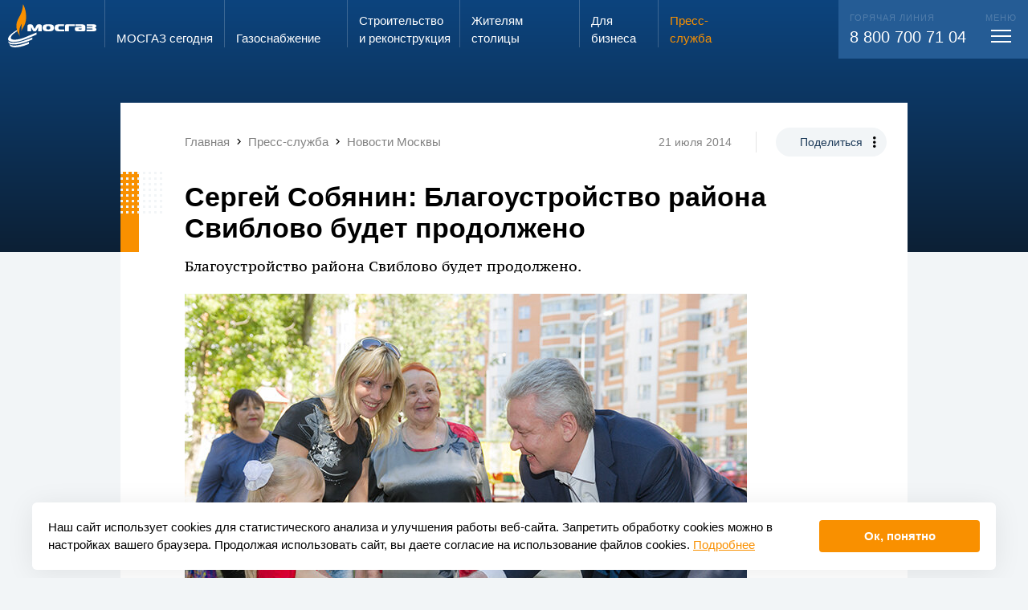

--- FILE ---
content_type: text/html; charset=UTF-8
request_url: https://www.mos-gaz.ru/press-service/news-moscow/2014/07/21/3339
body_size: 17890
content:
<!DOCTYPE html>
<html class="h-fs20 m-fs20 s-fs10 bg-pc4" style="">
	<head>
		<meta http-equiv="Content-Type" content="text/html; charset=utf-8" />
		<meta name="viewport" content="width=display-width, initial-scale=1, maximum-scale=1, minimum-scale=1" />

		<title>Сергей Собянин: Благоустройство района Свиблово будет продолжено</title>
		<meta name="description" content="Сергей Собянин: Благоустройство района Свиблово будет продолжено" />
		<meta name="keywords" content="" />
		<script id='seospiderFingerprint'>var seospider={"rules":["6"],"meta":null};</script>		
		<link rel="shortcut icon" href="/favicon.ico" />
		<link rel="apple-touch-icon" sizes="192x192" href="/favicon_192.png" />
		<link rel="icon" type="image/png" sizes="256x256" href="/favicon_256.png" />
		<meta name='twitter:card' content='summary_large_image'><meta name='twitter:site' content='www.mos-gaz.ru'><meta property='og:title' content='Сергей Собянин: Благоустройство района Свиблово будет продолжено' /><meta name='twitter:title' content='Сергей Собянин: Благоустройство района Свиблово будет продолжено'><meta property='og:description' content='Сергей Собянин: Благоустройство района Свиблово будет продолжено' /><meta name='twitter:description' content='Сергей Собянин: Благоустройство района Свиблово будет продолжено' />		<script type="text/x-handlebars" id="superPopupOverlay">
	<div class="superPopupOverlay w100 h100 pf pa-tl showOnUploader op0 bgBlack5 overlay animated bounceInOverlay bg-b1" style="z-index:200;">
		<div class="pr w100 h100">
			<div class="pa pa-tl w100 h100 closer" style="background: url('/eva2/f/evaSuperPopup/image_782709.gif') center center no-repeat"></div>

			<div class="pa closeButton pa-tr"><div></div></div>
			<div class="pa leftArrow" style="top: 50%; left: 0;"><div></div></div>
			<div class="pa rightArrow" style="top: 50%; right: 0;"><div></div></div>
		</div>
	</div>
</script>

<script type="text/x-handlebars" id="superPopupWraper-miniatures">
	<div class="superPopupMiniaturesLine pf pa-bl w100 tac wsnw ofa bg-b1 animated flipInX" style="height:70px; z-index:201; margin-bottom:-20px;">
		<div class="moveLine">
			{{#each this}}<span data-index="{{index}}" class="miniatureShow dib hov pr hov pointer op50"><img style="height:50px;" src="/autoresize/0x50{{src_wo_domain}}" srcset="/autoresize/0x100{{src}} 2x" class="db" /><i class="db op-hov pa pa-tl w100 h100 bSolid bsbb delay03 bo-pc1 selector"></i></span>{{/each}}
		</div>
	</div>
</script>

<script type="text/x-handlebars" id="superPopupWraper">
	{{#if img}}
		<div class="iframePopupSuper fixedCenter fl showOnUploader haveFile pf op0 superPopupInside{{index}}_{{rand}} superPopupAppend superPopupWraper{{index}}_{{rand}}" style="z-index:201">
			<div class="ofh bgWhite pr" data-width-as=".superPopupInside{{index}}_{{rand}} .insideImg" data-height-as=".superPopupInside{{index}}_{{rand}} .insideImg, .superPopupInside{{index}}_{{rand}} .description">
				<img src="{{resized_src}}" data-max-height-of-win="1" data-max-width-of-win="1" data-padding-bottom-as-this-height=".superPopupInside{{index}}_{{rand}} .description" class="center db insideImg bsbb" />

				<div class="bgWhite description  w100">
					{{#if total_pages}}
						<div class="fr padd20 pagerContent">
							{{cur_page}}/{{total_pages}}
						</div>
					{{/if}}
					{{#if description}}
						<div class="padd20 descriptionContent">
							{{description}}
						</div>
					{{/if}}
					<div class="cb"></div>
				</div>

			</div>
		</div>
	{{/if}}
	{{#if iframe}}
			<div class="iframePopupSuper fixedCenter fl showOnUploader haveFile pf op0 superPopupInside{{index}}_{{rand}} superPopupAppend superPopupWraper{{index}}_{{rand}}" style="z-index:201">
				<div class="ofh bgWhite pr" data-width-as=".superPopupInside{{index}}_{{rand}} .insideImg" data-height-as=".superPopupInside{{index}}_{{rand}} .insideImg, .superPopupInside{{index}}_{{rand}} .description">

					<iframe src="{{src}}" {{#if width}}width="{{width}}"{{^}}width="9000" data-max-height-of-win="0.9"{{/if}} {{#if height}}height="{{height}}"{{^}}height="9000" data-max-width-of-win="0.9"{{/if}} data-padding-bottom-as-this-height=".superPopupInside{{index}}_{{rand}} .description" frameborder="0" class="center db insideImg bsbb" scrolling="no"></iframe>

					<div class="bgWhite description pa pa-bl w100">
						{{#if total_pages}}
							<div class="fr padd20 pagerContent">
								{{cur_page}}/{{total_pages}}
							</div>
						{{/if}}
						{{#if description}}
							<div class="padd20 descriptionContent">
								{{description}}
							</div>
						{{/if}}
					</div>

				</div>
			</div>
		{{/if}}
</script><link onload="if(typeof window.EvaCssLoaded === 'undefined'){ window.EvaCssLoaded=[]; }  window.EvaCssLoaded.push(['b7eb4610c7a3bdc9e866066d6a4f6175','b7eb4610c7a3bdc9e866066d6a4f6175.min.css?1768818692']); " rel="stylesheet" type="text/css"  href="/upload/combineCssJs/b7eb4610c7a3bdc9e866066d6a4f6175.min.css?1768818692" />
						<script>
							if(typeof window.EvaComponent === "undefined" || !window.EvaComponent.scripts.isLoaded(["main","ead9158231613b1118cf3282cf68906b.min.js"])) { 
								if(typeof window.EvaScriptsLoaded === "undefined"){ window.EvaScriptsLoaded=[]; }
								var giftofspeed = document.createElement('script');
								giftofspeed.type = 'text/javascript';
								giftofspeed.src = '/upload/combineCssJs/ead9158231613b1118cf3282cf68906b.min.js?1753873244';
								giftofspeed.onload=function(){ window.EvaScriptsLoaded.push(["main","ead9158231613b1118cf3282cf68906b.min.js"]);  window.EvaScriptsLoaded.push(["main","jquery-1.11.1.min.js"]);  window.EvaScriptsLoaded.push(["main","jquery-migrate-1.2.1.min.js"]);  window.EvaScriptsLoaded.push(["main","evaUtils.js"]);  window.EvaScriptsLoaded.push(["main","lazyImages.js"]);  window.EvaScriptsLoaded.push(["main","engine.js"]);  window.EvaScriptsLoaded.push(["main","towar.js"]);  window.EvaScriptsLoaded.push(["main","Component.js"]);  window.EvaScriptsLoaded.push(["main","engine.js"]);  window.EvaScriptsLoaded.push(["main","counterGetter.js"]);  window.EvaScriptsLoaded.push(["main","evaSuperPopup.js"]);  window.EvaScriptsLoaded.push(["main","handlebars-last.js"]);  window.EvaScriptsLoaded.push(["main","evaTouch.js"]);  window.EvaScriptsLoaded.push(["main","jquery.mousewheel.min.js"]);  };
								document.getElementsByTagName('head').item(0).appendChild(giftofspeed);
							} else {
							    window.EvaScriptsLoaded.push(["main","ead9158231613b1118cf3282cf68906b.min.js"]);
							}
						</script>
						
					


				<script>
			if(typeof EvaComponent === 'undefined') { var EvaComponent={ exemplars:[] } };
			EvaComponent.exemplars.push(function() {
				EvaComponent.actions.fireAction("lang", "0");
				utils.forceLang(0);
			});
		</script>
	</head>
	<body class=" bg-pc4">

<div class="siteWrap stickerWrapper  ofh pr ">

            
<span id="comp-id-15-93558"></span>
        <div id="comp-id-16-71406" style="position: absolute; opacity: 0; pointer-events: none; width:0; height: 0; overflow: hidden;">
    <div class="scrollSize" style="width:200px; overflow: auto;">
        <div style="width: 400px; height:1px;"></div>
    </div>
</div>
        
                    <div class="pr">
                <div class="pa pa-tl w100">
                    
<div id="comp-id-17-44502" class="pr mainMenuWrap  transparentPageMenu transparentPageMenuForced">
	<div class="menuOverlay pf pf-pa w100 h100 bg-b1-op20 dn"></div>
	<div class="mainMenuWrap pa pa-tl w100">
		
<div id="comp-id-18-87775" class="pa menuDetailWrap w100 pa-bl transp100 disable-actions">
    <div class="mobileMenuHeader">
        <div class="veryBigMax padding h100">
            <div class="up12 margin h100">
                <div class="cell s-shrink s-middle pleft5 menuLogoColumn">
                    <img src="/eva2/site_templates/mosgaz/assets/logo.svg" alt="" class="db logo" />
                </div>
                <div class="cell s-auto s-middle">
                    <div class="only-s-dn inputSearchWrap">
                        <div id="comp-id-19-30570">
    <form action="/search/" method="get">
        <div class="iconedInput">
            <input autocomplete="off" type="text" name="query" class="w100 small" placeholder="Поиск..." />
            <span class="mdi mdi-magnify"></span>
            <span class="cross pointer mdi dni mdi-close"></span>
        </div>
    </form>
</div>                    </div>
                </div>
                <div class="cell s-shrink s-middle tac m-dn searchIniterColumn">
                    <div class="searchIniter">
                        <div class=" up12 splice h100">
                            <div class="cell s-12 s-middle">
                                <span class="mdi mdi-magnify fs30 w1"></span>
                            </div>
                        </div>
                    </div>
                </div>
                <div class="cell s-shrink" style="width: 55px"></div>
            </div>
        </div>

    </div>
    <div class="dn searchContainer veryBigMax padding">
        <div class="only-s-hpadd10">
            <div class="up12 margin h100">
                <div class="cell s-shrink s-middle pleft5 menuLogoColumn">
                    <img src="/eva2/site_templates/mosgaz/assets/logo.svg" alt="" class="transp100" style="max-width: 110px;" />
                </div>
                <div class="cell s-auto s-middle pr">
                    <div id="comp-id-20-98063" class="searchResultWrap darkModeVariant">
            <div id="comp-id-21-69119">
    </div>        </div>                </div>
                <div class="cell s-shrink only-s-dn" style="width: 55px"></div>
            </div>
        </div>
    </div>
    <div class="veryBigMax padding menuContainer">
        <div class="up12 splice">
            <div class="cell s-12 h-4 s-order-1 m-order-3 pr">
                <div class="pa pa-tl h100 bg-w1 call104Bg"></div>
                <div class="pr h100 call104Column bg-w1">
                    <div class="up12 flex  splice bg-w1" style="min-height: 100%;" id="comp-id-22-93419">
    <div class="cell only-m-ptop10  up12  tac  s-order-0 s-6 s-push-0  s-pull-0  m-order-0 m-6 m-push-0  m-pull-0  h-order-0 h-6 h-push-0  h-pull-0  flex c556c5b52-88d5-2fa1-a500-11681414c6f8 tac " id="comp-id-87-69693">
    	<div class="inside w100 up12 flex cell s-end " style="flex-grow: 1;">
            <div style="flex-basis: 100%; max-width: 100%; flex-grow: 1;">
                <div class="" id="comp-id-88-20547">
                    <div class="dib h100 pright10">
                        <span class="fs15">Запах газа?</span> <br>
                        <span class="fs24 ttu">звони</span>
                    </div>
                    <div class="dib h100" style="background: #C4C4C4; border-radius: 8px 8px 0px 0px; padding:13px 3px 0 3px;">
                        <div class="bg-w1 fs28 bold sc1 w100 hpadd3 vpadd10">104</div>
                    </div>
                </div>
            </div>
        </div>
    </div>

    <div class="cell   up12  tac  s-order-1 s-6 s-push-0  s-pull-0 s-is-last m-order-1 m-6 m-push-0  m-pull-0 m-is-last h-order-1 h-6 h-push-0  h-pull-0 h-is-last flex c23cb38e8-b2a7-ee8f-1f07-4054cf51f33b tac " id="comp-id-89-57575">
    	<div class="inside w100 up12 flex cell s-middle " style="/*flex-basis: 100%;*/ flex-grow: 1;">
            <div style="flex-basis: 100%; max-width: 100%; flex-grow: 1;">
                <div class="" id="comp-id-90-38094">
                    <a href="/individuals/info/zakaz-vdgo" class="btn1"><span>Вызвать слесаря</span></a>
                </div>
            </div>
        </div>
    </div>
</div>
                </div>
            </div>
            <div class="cell s-12  s-order-2 m-order-1">
                <div  class="">
                    <div class="pr">
                        <div class="up12 margin ptop20">
                            <div class="cell s-12 m-6 h-3">
                                <div class="m-pright40">
                                    
<div id="comp-id-23-97142" class="pbottom20 mainMenuBlockWrap ">
	<div class=" bold pbottom5 solid1-bottom bo-pc4-op50 menuRootWrap ">
        <div class="up12 splice">
            <div class="cell s-auto">
                <a class="clear w1 tdni" href="/about/">МОСГАЗ сегодня</a>
            </div>
            <div class="cell s-shrink m-dn s-middle">
                <span class="mdi mdi-chevron-down w1-op50 fs30 db lh10 padd5 menuToggler"></span>
            </div>
        </div>

	</div>
    <div class="childrenWrap ofh">
        <div>
                            <div class="vpadd10 childMenuWrap">
                    <a href="/about/direction/" class="pc4-op50 pc3-hover clear tdni childMenuItem">Руководство</a>
                </div>
                            <div class="vpadd10 childMenuWrap">
                    <a href="/about/team/" class="pc4-op50 pc3-hover clear tdni childMenuItem">Трудовой коллектив</a>
                </div>
                            <div class="vpadd10 childMenuWrap">
                    <a href="/about/job/" class="pc4-op50 pc3-hover clear tdni childMenuItem">Работа в АО «МОСГАЗ»</a>
                </div>
                            <div class="vpadd10 childMenuWrap">
                    <a href="/about/investors/" class="pc4-op50 pc3-hover clear tdni childMenuItem">Акционерам и инвесторам</a>
                </div>
                            <div class="vpadd10 childMenuWrap">
                    <a href="/about/certificates/" class="pc4-op50 pc3-hover clear tdni childMenuItem">Сертификаты, лицензии, свидетельства</a>
                </div>
                            <div class="vpadd10 childMenuWrap">
                    <a href="/about/thanks/" class="pc4-op50 pc3-hover clear tdni childMenuItem">Благодарности и награды</a>
                </div>
                            <div class="vpadd10 childMenuWrap">
                    <a href="/about/contacts/" class="pc4-op50 pc3-hover clear tdni childMenuItem">Контактная информация</a>
                </div>
                    </div>
    </div>
</div>                                </div>
                            </div>
                            <div class="cell s-12 m-6 h-3">
                                <div class="m-pright40">
                                                                        
<div id="comp-id-24-1663" class="pbottom20 mainMenuBlockWrap ">
	<div class=" bold pbottom5 solid1-bottom bo-pc4-op50 menuRootWrap ">
        <div class="up12 splice">
            <div class="cell s-auto">
                <a class="clear w1 tdni" href="/gas-supply/">Газо&shy;снабжение</a>
            </div>
            <div class="cell s-shrink m-dn s-middle">
                <span class="mdi mdi-chevron-down w1-op50 fs30 db lh10 padd5 menuToggler"></span>
            </div>
        </div>

	</div>
    <div class="childrenWrap ofh">
        <div>
                            <div class="vpadd10 childMenuWrap">
                    <a href="/gas-supply/scheme/" class="pc4-op50 pc3-hover clear tdni childMenuItem">Генеральная схема газоснабжения г. Москвы</a>
                </div>
                            <div class="vpadd10 childMenuWrap">
                    <a href="/gas-supply/moscow/" class="pc4-op50 pc3-hover clear tdni childMenuItem">Хронограф газового хозяйства г. Москвы</a>
                </div>
                            <div class="vpadd10 childMenuWrap">
                    <a href="/gas-supply/russia/" class="pc4-op50 pc3-hover clear tdni childMenuItem">Хронограф истории газовой промышленности России</a>
                </div>
                            <div class="vpadd10 childMenuWrap">
                    <a href="/gas-supply/flame/" class="pc4-op50 pc3-hover clear tdni childMenuItem">Вечный огонь</a>
                </div>
                    </div>
    </div>
</div>                                    
<div id="comp-id-25-35590" class="pbottom20 mainMenuBlockWrap ">
	<div class=" bold pbottom5 solid1-bottom bo-pc4-op50 menuRootWrap ">
        <div class="up12 splice">
            <div class="cell s-auto">
                <a class="clear w1 tdni" href="/projects/">Строительство и&nbsp;реконструкция</a>
            </div>
            <div class="cell s-shrink m-dn s-middle">
                <span class="mdi mdi-chevron-down w1-op50 fs30 db lh10 padd5 menuToggler"></span>
            </div>
        </div>

	</div>
    <div class="childrenWrap ofh">
        <div>
                            <div class="vpadd10 childMenuWrap">
                    <a href="/projects/main/" class="pc4-op50 pc3-hover clear tdni childMenuItem">Ключевые объекты</a>
                </div>
                            <div class="vpadd10 childMenuWrap">
                    <a href="/projects/technology/" class="pc4-op50 pc3-hover clear tdni childMenuItem">Используемые технологии</a>
                </div>
                    </div>
    </div>
</div>                                </div>

                            </div>
                            <div class="cell s-12 m-6 h-3">
                                <div class="m-pright40">
                                    
<div id="comp-id-26-23139" class="pbottom20 mainMenuBlockWrap ">
	<div class=" bold pbottom5 solid1-bottom bo-pc4-op50 menuRootWrap ">
        <div class="up12 splice">
            <div class="cell s-auto">
                <a class="clear w1 tdni" href="/individuals/">Жителям столицы</a>
            </div>
            <div class="cell s-shrink m-dn s-middle">
                <span class="mdi mdi-chevron-down w1-op50 fs30 db lh10 padd5 menuToggler"></span>
            </div>
        </div>

	</div>
    <div class="childrenWrap ofh">
        <div>
                            <div class="vpadd10 childMenuWrap">
                    <a href="/individuals/service/" class="pc4-op50 pc3-hover clear tdni childMenuItem">Предоставляемые услуги</a>
                </div>
                            <div class="vpadd10 childMenuWrap">
                    <a href="/individuals/prices/" class="pc4-op50 pc3-hover clear tdni childMenuItem">Цены</a>
                </div>
                            <div class="vpadd10 childMenuWrap">
                    <a href="/individuals/svc/" class="pc4-op50 pc3-hover clear tdni childMenuItem">Служба сервиса</a>
                </div>
                            <div class="vpadd10 childMenuWrap">
                    <a href="/individuals/single-window/" class="pc4-op50 pc3-hover clear tdni childMenuItem">Служба «Одно окно»</a>
                </div>
                            <div class="vpadd10 childMenuWrap">
                    <a href="/individuals/reception/" class="pc4-op50 pc3-hover clear tdni childMenuItem">Электронная приемная АО «МОСГАЗ»</a>
                </div>
                            <div class="vpadd10 childMenuWrap">
                    <a href="/individuals/antiterror/" class="pc4-op50 pc3-hover clear tdni childMenuItem">Противодействие экстремизму и терроризму</a>
                </div>
                    </div>
    </div>
</div>                                    
<div id="comp-id-27-16808" class="pbottom20 mainMenuBlockWrap ">
	<div class=" bold pbottom5 solid1-bottom bo-pc4-op50 menuRootWrap ">
        <div class="up12 splice">
            <div class="cell s-auto">
                <a class="clear w1 tdni" href="/business/">Для бизнеса</a>
            </div>
            <div class="cell s-shrink m-dn s-middle">
                <span class="mdi mdi-chevron-down w1-op50 fs30 db lh10 padd5 menuToggler"></span>
            </div>
        </div>

	</div>
    <div class="childrenWrap ofh">
        <div>
                            <div class="vpadd10 childMenuWrap">
                    <a href="/business/service/" class="pc4-op50 pc3-hover clear tdni childMenuItem">Предоставляемые услуги</a>
                </div>
                            <div class="vpadd10 childMenuWrap">
                    <a href="/business/zastroyshchikam-v-tinao/" class="pc4-op50 pc3-hover clear tdni childMenuItem">Застройщикам в ТиНАО</a>
                </div>
                            <div class="vpadd10 childMenuWrap">
                    <a href="/business/tekhnologicheskoe-prisoedinenie/" class="pc4-op50 pc3-hover clear tdni childMenuItem">Технологическое присоединение</a>
                </div>
                            <div class="vpadd10 childMenuWrap">
                    <a href="/business/svc/" class="pc4-op50 pc3-hover clear tdni childMenuItem">Управление «Моспромгаз»</a>
                </div>
                            <div class="vpadd10 childMenuWrap">
                    <a href="/business/lab/" class="pc4-op50 pc3-hover clear tdni childMenuItem">Лаборатория АО «МОСГАЗ»</a>
                </div>
                            <div class="vpadd10 childMenuWrap">
                    <a href="/business/procurement/" class="pc4-op50 pc3-hover clear tdni childMenuItem">Закупки</a>
                </div>
                            <div class="vpadd10 childMenuWrap">
                    <a href="/business/propertyauction/" class="pc4-op50 pc3-hover clear tdni childMenuItem">Имущественные торги</a>
                </div>
                            <div class="vpadd10 childMenuWrap">
                    <a href="/business/help/" class="pc4-op50 pc3-hover clear tdni childMenuItem">Справочная информация</a>
                </div>
                    </div>
    </div>
</div>                                </div>
                            </div>
                            <div class="cell s-12 m-6 h-3 pr">
                                <div class="up12-v h100 splice v-auto">
                                    <div class="v-cell s-v-auto m-pright20">
                                        <div class="m-pright40">
                                            
<div id="comp-id-28-24830" class="pbottom20 mainMenuBlockWrap selected showInner">
	<div class=" bold pbottom5 solid1-bottom bo-pc4-op50 menuRootWrap ">
        <div class="up12 splice">
            <div class="cell s-auto">
                <a class="clear w1 tdni" href="/press-service/">Пресс-служба</a>
            </div>
            <div class="cell s-shrink m-dn s-middle">
                <span class="mdi mdi-chevron-down w1-op50 fs30 db lh10 padd5 menuToggler"></span>
            </div>
        </div>

	</div>
    <div class="childrenWrap ofh">
        <div>
                            <div class="vpadd10 childMenuWrap">
                    <a href="/press-service/news/" class="pc4-op50 pc3-hover clear tdni childMenuItem">Новости</a>
                </div>
                            <div class="vpadd10 childMenuWrap">
                    <a href="/press-service/publications/" class="pc4-op50 pc3-hover clear tdni childMenuItem">СМИ о нас</a>
                </div>
                            <div class="vpadd10 childMenuWrap">
                    <a href="/press-service/media/" class="pc4-op50 pc3-hover clear tdni childMenuItem">Медиатека</a>
                </div>
                            <div class="vpadd10 childMenuWrap">
                    <a href="/press-service/e-vestnik/" class="pc4-op50 pc3-hover clear tdni childMenuItem">Информационный вестник</a>
                </div>
                            <div class="vpadd10 childMenuWrap">
                    <a href="/press-service/news-moscow/" class="selected  sc1 clear tdni childMenuItem">Новости Москвы</a>
                </div>
                            <div class="vpadd10 childMenuWrap">
                    <a href="/press-service/media-kit/" class="pc4-op50 pc3-hover clear tdni childMenuItem">Материалы для СМИ</a>
                </div>
                    </div>
    </div>
</div>                                                                                    </div>
                                    </div>
                                                                    </div>
                            </div>
                        </div>
                    </div>
                </div>
            </div>
            <div class="cell s-12 h-7 s-order-3 m-order-2">
                <div class="bg-pc2 w1 fs20 rem-pleft13 rem-pright13 vpadd20 contactsColumn pr">
                    <div class="pa h100 bg-pc2 contactsBg only-s-dn only-m-dn pa-tr"></div>
                    <div class="bold fs22 lh13 pbottom10 m-dn pr">Контакты</div>
                    <div class="up12 splice pr">
                        <div class="cell s-12 m-4">
                            <div class="fs11 ttu w1 op20 pbottom5">Горячая линия</div>
                            <div class="only-s-pbottom20">
                                <a class="wsnw w1 tdni clear" href="tel:88007007104">8 800 700 71 04</a>
                            </div>
                        </div>
                                                <div class="cell s-12 m-4">
                            <div class="fs11 ttu w1 op20 pbottom5">Электронная почта</div>
                            <div class=""><a href="mailto:info@mos-gaz.ru" class="w1 clear tdni">info@mos-gaz.ru</a></div>
                        </div>
                    </div>
                </div>
            </div>
        </div>
    </div>

</div>		<div  class="veryBigMax  ">

			<div class="up12 padding s-nowrap only-m-fs14 menuGridStart">
				<div class="cell s-shrink ptop5 logoColumn pbottom5 only-m-middle">
					<a href="/">
                        <img src="/eva2/site_templates/mosgaz/assets/logo.svg" alt="" class="mw100 dib logoImg" />						<img src="/eva2/site_templates/mosgaz/assets/mosgaz_fire_only.svg" alt="" class="mw100 dn logoImgMini" />
					</a>
				</div>

									<a class="cell menu-ind-0 only-s-dn menuItem up12 splice s-shrink  clear tdni solid1-left bo-w1-op80 pc3-hover  w1" style="" href="/about/" >
						<span class="cell s-12 s-end">
							<span class="menuSizer db">
								МОСГАЗ сегодня							</span>
						</span>
					</a>
									<a class="cell menu-ind-2 only-s-dn menuItem up12 splice s-shrink  clear tdni solid1-left bo-w1-op80 pc3-hover  w1" style="" href="/gas-supply/" >
						<span class="cell s-12 s-end">
							<span class="menuSizer db">
								Газо&shy;снабжение							</span>
						</span>
					</a>
									<a class="cell menu-ind-3 only-s-dn menuItem up12 splice s-shrink  clear tdni solid1-left bo-w1-op80 pc3-hover  w1" style="" href="/projects/" >
						<span class="cell s-12 s-end">
							<span class="menuSizer db">
								Строительство и&nbsp;реконструкция							</span>
						</span>
					</a>
									<a class="cell menu-ind-4 only-s-dn menuItem up12 splice s-shrink  clear tdni solid1-left bo-w1-op80 pc3-hover  w1" style="" href="/individuals/" >
						<span class="cell s-12 s-end">
							<span class="menuSizer db">
								Жителям столицы							</span>
						</span>
					</a>
									<a class="cell menu-ind-5 only-s-dn menuItem up12 splice s-shrink  clear tdni solid1-left bo-w1-op80 pc3-hover  w1" style="" href="/business/" >
						<span class="cell s-12 s-end">
							<span class="menuSizer db">
								Для бизнеса							</span>
						</span>
					</a>
									<a class="cell menu-ind-6 only-s-dn menuItem up12 splice s-shrink  clear tdni solid1-left bo-w1-op80 pc3-hover sc1" style="" href="/press-service/" >
						<span class="cell s-12 s-end">
							<span class="menuSizer db">
								Пресс-служба							</span>
						</span>
					</a>
				
				<span class="cell s-auto callCenterPusher only-m-dn "></span>
                				<span class="cell  up12 splice s-shrink w1 clear tdni  pr">
					<div class="menuMorpher pr ">
						<div class="morphBg ofh pa pa-tr bg-pc2 w100">
							<div class="telWrap pa">
								<div class="fs20 wsnw pr">
									<div class="fs11 ttu w1 op20 pbottom5">
                                        Горячая линия
									</div>
                                    <a class="wsnw w1 tdni clear only-s-fs16" href="tel:88007007104">8 800 700 71 04</a>
								</div>
							</div>
							<div class="togglerWrap pa">
								<div class="cell  s-12 s-end fs20 wsnw pr">
									<div class="fs11 ttu w1 op20  tac menuTitle">
										меню
									</div>
									<div class="toggleMenuDetail mtop3 pointer vpadd5 db ">
										<div class="toggleMenu tac up12 splice topPanelHeight" style="width: 48px;" id="comp-id-29-80375">
	<div class="cell s-auto s-middle" style="height:17px;">
		<span class="menuBars center"></span>
	</div>
</div>									</div>
								</div>
							</div>
						</div>
					</div>
				</span>
							</div>
		</div>
	</div>
</div>                </div>
                    <div class="indexedData">
            
<div id="comp-id-30-47617">
            <div id="comp-id-31-76581">
    
<div id="comp-id-32-34540"
    class="newsDetailPopupWrap pr transp100 ordinaryNews">
            <div class="pa pa-tl w100 bg"></div>
        <div class="wrap1 pr newsDotts">
            
            <div class="wrap2">
                                    <div class="mediumPadding s-ptop10 m-ptop20" style="padding-right: 1.3rem !important;">
                        <div class="up12 margin " id="comp-id-33-51531">
            <div class="cell s-middle s-12 m-auto ">
            <div class="max none s-vpadd10 m-vpadd20" id="comp-id-34-5432">
	<div class="" style="overflow-y:hidden; overflow-x:auto;">
					<div class="wsnw pright20 fs15" itemscope itemtype="http://schema.org/BreadcrumbList">
								<span class="mdi mdi-chevron-left m-dn "></span>
															<span
							class="only-s-dn"><span itemprop="itemListElement" itemscope itemtype="http://schema.org/ListItem"><a href="/" itemscope itemtype="http://schema.org/Thing" itemprop="item" class="tdni clear w5 pc2-hover" id="comp-id-35-39119"><span itemprop="name">Главная</span></a><meta itemprop="position" content="1" /></span>
</span>
													<span class="mdi mdi-chevron-right only-s-dn "></span>
																																<span
							class="only-s-dn"><span itemprop="itemListElement" itemscope itemtype="http://schema.org/ListItem"><a href="/press-service/" itemscope itemtype="http://schema.org/Thing" itemprop="item" class="tdni clear w5 pc2-hover" id="comp-id-36-20378"><span itemprop="name">Пресс-служба</span></a><meta itemprop="position" content="2" /></span>
</span>
													<span class="mdi mdi-chevron-right only-s-dn "></span>
																																<span
							class=""><span itemprop="itemListElement" itemscope itemtype="http://schema.org/ListItem"><a href="/press-service/news-moscow/" itemscope itemtype="http://schema.org/Thing" itemprop="item" class="tdni clear w5 pc2-hover" id="comp-id-37-63397"><span itemprop="name">Новости Москвы</span></a><meta itemprop="position" content="3" /></span>
</span>
						
																																	</div>
			</div>
</div>        </div>
        <div class="cell s-12 only-s-tac m-shrink s-middle only-s-dn">
                            <span class=" fs14 dib vam vpadd5 m-solid1-right w5 bo-w2 m-pright30 m-mright20">21 июля 2014</span>
                        <span class="dib vam only-s-dn ">
                <div id="comp-id-38-21433" class="shareWrap ">
    <div class="dib pr">
        <span class="dib rad200 vpadd10 hpadd30 fs14 bg-pc4  pc1  pc4-hover bg-pc1-hover pointer shareIniter trans03">Поделиться</span>
        <span class="pa mdi mdi-dots-vertical dotsIcon"></span>
        <div class="pa pa-tl w100 shareOptions ofh">
            <div class="inner bg-pc4 rad18 ofh pr">
                <div class="vpadd10 hpadd30 fs14">Поделиться</div>
                
            
<a id="comp-id-39-39683" href="http://vk.com/share.php?url=http://www.mos-gaz.ru/press-service/news-moscow/2014/07/21/3339" class="vpadd10 winCre tac db hpadd30 lh12">
            Вконтакте
                </a>
                
<a id="comp-id-40-70221" href="http://www.mos-gaz.ru/press-service/news-moscow/2014/07/21/3339" class="vpadd10 copyUrl tac db hpadd30 lh12">
                        Скопировать ссылку
    </a>
    

<script type="text/javascript">
    if(typeof EvaComponent === 'undefined') { var EvaComponent={ exemplars:[] } }
    EvaComponent.exemplars.push(function() {
        $(".winCre").off("click").on("click", function () {
            window.open($(this).attr("href"), 'swnd', 'height=400,width=700', false);
            if(typeof EvaComponent !== "undefined") {
                EvaComponent.actions.fireAction("open_share_success", $(this));
            }
            return false;
        });


        var copyTextToClipboard=function(text) {
            var textArea = document.createElement("textarea");

            textArea.style.position = 'fixed';
            textArea.style.top = 0;
            textArea.style.left = 0;


            textArea.style.width = '2em';
            textArea.style.height = '2em';

            textArea.style.padding = 0;


            textArea.style.border = 'none';
            textArea.style.outline = 'none';
            textArea.style.boxShadow = 'none';

            textArea.style.background = 'transparent';

            textArea.value = text;
            document.body.appendChild(textArea);
            textArea.select();

            try {
                var successful = document.execCommand('copy');
                document.body.removeChild(textArea);
                if (successful) {
                    return true;
                }
            } catch (err) {
                document.body.removeChild(textArea);
                return false;
            }

            return false;
        };


        $(".copyUrl").on("click",function () {
            var success=copyTextToClipboard($(this).attr("href"));
            if(typeof EvaComponent !== "undefined") {
                if(success) {
                    EvaComponent.actions.fireAction("copy_success", $(this));
                } else {
                    EvaComponent.actions.fireAction("copy_fail", $(this));
                }
            }
            return false;
        });


    });
</script>

            </div>
        </div>
        <div class="pa pa-tl w100 h100 copySuccess bg-pc4 rad18 ofh tac">
            <div class="vpadd10 hpadd30 fs14">Скопировано!</div>
        </div>
    </div>

</div>            </span>
        </div>
    </div>                    </div>
                
                <div class="max mediumPadding ">
                    <div class="up12 margin">
                                                    <div class="cell s-auto">
                                <h1>Сергей Собянин: Благоустройство района Свиблово будет продолжено</h1>
                                                                                            </div>
                            <div class="cell s-1"></div>
                                                <div
                            class="cell s-12 ">
                                                            <p class='lead'>Благоустройство района Свиблово будет продолжено.</p>                            
                                                                                                                                        <img src="/sysapi/storage_lazy_sequence/eyJ0eXAiOiJKV1QiLCJhbGciOiJIUzI1NiJ9.eyJzIjpbInJzLjgyMHgwIl0sInAiOiJzMzptb3NnYXotcHJvZC1wdWJsaWM6XC8yMDI0LTA5XC8yNFwvYjIzNmRhNjI5ZDNlYmZkYjcwZjhmZDUxMzk5YmU4NTItMmI5OThmZDUuanBnIn0.J3GjLHrGG8_EWcMT1bViTi34sFTuzs3VNRc32OhVUYg" alt=""
                                            class="db pbottom20 mw100" />
                                                                                                                                        
                        </div>

                    </div>

                </div>

                                    <div class="padding4">
                        <p>Мэр Москвы посетил район Свиблово, где продолжается снос пятиэтажек.&nbsp;Сергей Собянин пообщался с&nbsp;бывшими жителями&nbsp;сносимых домов, которые были переселены в&nbsp;новостройки. Он&nbsp;расспросил их&nbsp;о&nbsp;предоставленном&nbsp;жилье&nbsp;и&nbsp;социальных объектах.</p>

<p>По&nbsp;словам Мэра Москвы,&nbsp;благоустройство&nbsp;района Свиблово будет продолжено. &laquo;Дополнительно будут построены школы и&nbsp;детские сады&raquo;,&nbsp;&mdash; рассказал&nbsp;он. Он&nbsp;также отметил, что в&nbsp;районе появится новая пешеходная зона.</p>

<p>Префект&nbsp;Северо-Восточного административного округа&nbsp;Валерий Виноградов доложил, что в&nbsp;СВАО осталось снести 59&nbsp;домов до&nbsp;конца текущего периода&nbsp;&mdash; в&nbsp;этом году будет снесено 19&nbsp;домов, а&nbsp;основная часть работ запланирована на&nbsp;2015&nbsp;год.</p>

<p>&laquo;На&nbsp;месте снесённых у&nbsp;нас появятся новые жилые дома, одна школа, три детских садика. И&nbsp;ещё очень важно, у&nbsp;нас открывается пешеходное пространство&nbsp;&mdash; трапеция, окружённая четырьмя улицами. И&nbsp;мы&nbsp;уже активно с&nbsp;депутатами и&nbsp;управой прорабатываем создание пешеходной зоны&raquo;,&nbsp;&mdash; добавил Валерий Виноградов. Он&nbsp;также отметил, что пешеходную зону свяжут с&nbsp;набережной Яузы и&nbsp;в&nbsp;округе появится единое рекреационное пространство.</p>

<p>В&nbsp;районе Свиблово был предусмотрен снос 27&nbsp;пятиэтажных домов первой серии индустриального домостроения площадью 103,8 тысячи квадратных метров. Реконструкция квартала продолжается с&nbsp;2000&nbsp;года, поэтому в&nbsp;2011 году контракт с&nbsp;инвестором был расторгнут и&nbsp;город взял на&nbsp;себя обязательства по&nbsp;расселению жителей и&nbsp;завершению сноса пятиэтажек первой серии индустриального домостроения.</p>

<p>В&nbsp;настоящее время в&nbsp;Свиблово расселено и&nbsp;снесено 22&nbsp;пятиэтажных дома площадью 88,2 тысячи квадратных метров. Осталось снести пять пятиэтажек (проезд Русанова, дом&nbsp;11, корпус&nbsp;2; дом&nbsp;13, корпус&nbsp;1; дом&nbsp;21, корпус&nbsp;1; дом&nbsp;29, корпус 1; Снежная улица, дом&nbsp;19, корпус 1).</p>

<p>На&nbsp;месте снесённых пятиэтажек в&nbsp;Свиблово за&nbsp;счёт городского бюджета в&nbsp;2011 и&nbsp;в&nbsp;2013 годах построено по&nbsp;одному жилому дому. В&nbsp;2014 &mdash;2015 годах планируется построить ещё три жилых дома.</p>
                    </div>
                
            </div>
        </div>

        
        
            <div class="wrap1 ">
            <div class="wrap2">
                <div class="padding4">
                    

                    

                    

                </div>
            </div>
        </div>
            <div class="wrap1 mbottom30">
            <div class="wrap2 vpadd20">
                <div class="padding4">
                    <div class="vpadd20 solid1-top bo-w2">
                        <div class="up12 margin" id="comp-id-44-92104">
    <div class="cell s-middle s-12 m-auto ">
        <div class="vpadd5">
                            <img src="/upload/dynamic/2024-09/24/favicon-cb91b030-1a890263.ico" alt="" class="dib vam">
                <span class=" vam pleft5">Новости Москвы</span>
                                        <span class=" fs14 dib vam solid1-left w5 bo-w4 pleft10 mleft10">21 июля 2014</span>
                    </div>
    </div>
    <div class="cell s-12 only-s-tac m-shrink s-middle only-s-ptop20">
        <span class="dib vam ">
            <div id="comp-id-45-21602" class="shareWrap ">
    <div class="dib pr">
        <span class="dib rad200 vpadd10 hpadd30 fs14 bg-pc4  pc1  pc4-hover bg-pc1-hover pointer shareIniter trans03">Поделиться</span>
        <span class="pa mdi mdi-dots-vertical dotsIcon"></span>
        <div class="pa pa-tl w100 shareOptions ofh">
            <div class="inner bg-pc4 rad18 ofh pr">
                <div class="vpadd10 hpadd30 fs14">Поделиться</div>
                
            
<a id="comp-id-46-66467" href="http://vk.com/share.php?url=http://www.mos-gaz.ru/press-service/news-moscow/2014/07/21/3339" class="vpadd10 winCre tac db hpadd30 lh12">
            Вконтакте
                </a>
                
<a id="comp-id-47-26704" href="http://www.mos-gaz.ru/press-service/news-moscow/2014/07/21/3339" class="vpadd10 copyUrl tac db hpadd30 lh12">
                        Скопировать ссылку
    </a>
    

<script type="text/javascript">
    if(typeof EvaComponent === 'undefined') { var EvaComponent={ exemplars:[] } }
    EvaComponent.exemplars.push(function() {
        $(".winCre").off("click").on("click", function () {
            window.open($(this).attr("href"), 'swnd', 'height=400,width=700', false);
            if(typeof EvaComponent !== "undefined") {
                EvaComponent.actions.fireAction("open_share_success", $(this));
            }
            return false;
        });


        var copyTextToClipboard=function(text) {
            var textArea = document.createElement("textarea");

            textArea.style.position = 'fixed';
            textArea.style.top = 0;
            textArea.style.left = 0;


            textArea.style.width = '2em';
            textArea.style.height = '2em';

            textArea.style.padding = 0;


            textArea.style.border = 'none';
            textArea.style.outline = 'none';
            textArea.style.boxShadow = 'none';

            textArea.style.background = 'transparent';

            textArea.value = text;
            document.body.appendChild(textArea);
            textArea.select();

            try {
                var successful = document.execCommand('copy');
                document.body.removeChild(textArea);
                if (successful) {
                    return true;
                }
            } catch (err) {
                document.body.removeChild(textArea);
                return false;
            }

            return false;
        };


        $(".copyUrl").on("click",function () {
            var success=copyTextToClipboard($(this).attr("href"));
            if(typeof EvaComponent !== "undefined") {
                if(success) {
                    EvaComponent.actions.fireAction("copy_success", $(this));
                } else {
                    EvaComponent.actions.fireAction("copy_fail", $(this));
                }
            }
            return false;
        });


    });
</script>

            </div>
        </div>
        <div class="pa pa-tl w100 h100 copySuccess bg-pc4 rad18 ofh tac">
            <div class="vpadd10 hpadd30 fs14">Скопировано!</div>
        </div>
    </div>

</div>        </span>
    </div>
</div>                    </div>
                </div>
            </div>
        </div>
                    <div class="s-ptop20 m-ptop30 h-ptop40">
                <div class="smallMax shift">
                    <h3 class="tac">Читайте также</h3>
                    <div class="wrap1">
                        <div id="comp-id-48-38622">
            <div class="">
            <div class="up12 margin s-size-1 m-size-3">
                <div id="comp-id-49-21097" class="cell onePixShadow moscowNewsItemWrap hoverAInside  bg-w1 pr mbottom20 pr">
    <div class="pr bg-w2" style="padding-bottom: 66.666666666667%;">
                    <div class="pa pa-tl w100 h100 itemImage lazyBgData" data-bg="url('https://storage.yandexcloud.net/mosgaz-prod-public/autoresize/rs.315x208xC/2026-01/19/ohrimenko-41862df2.jpg')"></div>
                <div class="pa pa-tl w100 h100 bg-b1-op90 trans03 overlay"></div>
    </div>

    <div class="s-hpadd10 m-hpadd15 ptop15 pbottom20">
        <div class="pbottom10 w5 fs12">
            19 января        </div>
        <a href="/press-service/news-moscow/2026/01/19/9377">В Москве организовали дополнительное водоснабжение храмов к Крещению</a>
    </div>
    <a href="/press-service/news-moscow/2026/01/19/9377" data-set-memory="/press-service/news-moscow/2026/01/19/9377" class="setMemoryFull db pa pa-tl w100 h100"></a>
</div><div id="comp-id-50-39212" class="cell onePixShadow moscowNewsItemWrap hoverAInside  bg-w1 pr mbottom20 pr">
    <div class="pr bg-w2" style="padding-bottom: 66.666666666667%;">
                    <div class="pa pa-tl w100 h100 itemImage lazyBgData" data-bg="url('https://storage.yandexcloud.net/mosgaz-prod-public/autoresize/rs.315x208xC/2026-01/19/DJI_0619_Borisovskie_mosti_1-3-b39584cf.JPG')"></div>
                <div class="pa pa-tl w100 h100 bg-b1-op90 trans03 overlay"></div>
    </div>

    <div class="s-hpadd10 m-hpadd15 ptop15 pbottom20">
        <div class="pbottom10 w5 fs12">
            19 января        </div>
        <a href="/press-service/news-moscow/2026/01/19/9376">На юге Москвы приведут в порядок Борисовский пруд</a>
    </div>
    <a href="/press-service/news-moscow/2026/01/19/9376" data-set-memory="/press-service/news-moscow/2026/01/19/9376" class="setMemoryFull db pa pa-tl w100 h100"></a>
</div><div id="comp-id-51-73969" class="cell onePixShadow moscowNewsItemWrap hoverAInside  bg-w1 pr mbottom20 pr">
    <div class="pr bg-w2" style="padding-bottom: 66.666666666667%;">
                    <div class="pa pa-tl w100 h100 itemImage lazyBgData" data-bg="url('https://storage.yandexcloud.net/mosgaz-prod-public/autoresize/rs.315x208xC/2026-01/19/Gl-c4d65f1e.jpg')"></div>
                <div class="pa pa-tl w100 h100 bg-b1-op90 trans03 overlay"></div>
    </div>

    <div class="s-hpadd10 m-hpadd15 ptop15 pbottom20">
        <div class="pbottom10 w5 fs12">
            19 января        </div>
        <a href="/press-service/news-moscow/2026/01/19/9375">На водоемах Москвы начались работы по искусственной аэрации</a>
    </div>
    <a href="/press-service/news-moscow/2026/01/19/9375" data-set-memory="/press-service/news-moscow/2026/01/19/9375" class="setMemoryFull db pa pa-tl w100 h100"></a>
</div>            </div>
            <div class="pagesWrap">
                

    <div id="comp-id-52-10664" class="ptop20 tac pagesWrap">
                            
	        </div>

            </div>
        </div>
    </div>                    </div>
                </div>
            </div>
        
                    <div class="smallMax">
                
	
<div class="removeWhiteBg c0713f139-1a1f-f858-595d-6dfd22ce5f6e " id="comp-id-53-92967">
	
	
<div class="mobilePaddings " id="comp-id-54-25585">
	
<div  class="blockWrap up12 flex c80594c12-ff93-3de5-1f0b-c5fb1503950e  " id="comp-id-55-95402">
		<div class="innerGridWrap " style="flex-basis: 100%;  max-width: 100%; flex-grow: 1;"><div class="up12 flex  margin" style="min-height: 100%;">
	
                                                        
<div class="cell   up12  mosColumn  s-order-0 s-12 s-push-0  s-pull-0 s-is-last m-order-0 m-6 m-push-0  m-pull-0  h-order-0 h-4 h-push-0  h-pull-0  flex c6b19a77f-46d2-9f8d-e1ce-4fc39c9319af mosColumn " id="comp-id-56-13423" >
	<div class="inside w100 up12 flex cell " style="/*flex-basis: 100%;*/ flex-grow: 1;"><div style="flex-basis: 100%; max-width: 100%; flex-grow: 1;">
														


<div id="comp-id-57-95684">
	

	<div id="comp-id-58-18662">
    <div class="likeH4">Информационный вестник АО «МОСГАЗ»</div>
    <div class="ptop20">
        <div id="comp-id-59-50466" class="cell pr mbottom30 hoverAInside" style="max-width: 173px; margin: 0 auto;">
    <div class="vestnikItemImgWrap">
        <div class="vestnikItemImg bg-w2 lazyBgData" data-bg="url('https://storage.yandexcloud.net/mosgaz-prod-public/autoresize/rs.173x245xC/2025-12/22/Vestnik_dekabr_2025-1-22c0fe4e-73c4df0f.jpg')" style="padding-bottom: 141.61849710983%;"></div>
    </div>
    <div class="ptop5">
        <a href="https://storage.yandexcloud.net/mosgaz-prod-public/2025-12/22/Vestnik_dekabr_2025-e32ea46a-8c81574b.pdf">
            №10 (172)                            <br />декабрь 2025            
        </a>
    </div>
    <a href="https://storage.yandexcloud.net/mosgaz-prod-public/2025-12/22/Vestnik_dekabr_2025-e32ea46a-8c81574b.pdf" class="clear tdni db pa pa-tl w100 h100"></a>
</div>    </div>
</div>

	
</div>
										</div></div>
	</div>

                                    
<div class="cell   up12    s-order-1 s-12 s-push-0  s-pull-0 s-is-last m-order-1 m-6 m-push-0  m-pull-0 m-is-last h-order-1 h-4 h-push-0  h-pull-0  flex c29afe74f-4ab6-1acc-2c14-566f2da6bbeb  " id="comp-id-60-90143" >
	<div class="inside w100 up12 flex cell " style="/*flex-basis: 100%;*/ flex-grow: 1;"><div style="flex-basis: 100%; max-width: 100%; flex-grow: 1;">
														<div id="comp-id-61-66344" class="h100 w1 pr" style="background-color: rgba(27, 57, 88, 1);">
    <div class="pr bg-w2 lazyBgData" data-bg="url('/autoresize/rs.330x0/upload/dynamic/2024-09/24/Nash-blok-71f55830-fc237a53-13b241eb.jpg')" style="background-repeat: no-repeat; background-size: cover; padding-bottom: 76.610169491525%;">
        <span class="pa pa-bl w1 bg-b1-op50 z3 galleryTag fs13 ttu hpadd15 vpadd5">Памятка</span>
    </div>

    <div class="fs18 bold padd30">
        Как отличить сотрудника МОСГАЗа от мошенника    </div>
            <a href="/individuals/info/kak-otlichit-sotrudnika-mosgaza-ot-moshennika" class="db pa pa-tl w100 h100"></a>
    </div>										</div></div>
	</div>

                                    
<div class="cell   up12  mosColumn  s-order-2 s-12 s-push-0  s-pull-0 s-is-last m-order-2 m-12 m-push-0  m-pull-0 m-is-last h-order-2 h-4 h-push-0  h-pull-0 h-is-last flex cd3aa249c-74ce-4cfd-0cab-5a2c2a7eae30 mosColumn " id="comp-id-62-79036" >
	<div class="inside w100 up12 flex cell " style="/*flex-basis: 100%;*/ flex-grow: 1;"><div style="flex-basis: 100%; max-width: 100%; flex-grow: 1;">
														


<div id="comp-id-63-26015">
	

	
<div id="comp-id-64-93567">

                                <h4>Контактная информация</h4>
                <div class="up12 splice ptop10">
            <div class="cell s-shrink">
                <div class="rad200 bg-const2 w1 lh10 mdi mdi-phone padd10 fs24 db"></div>
            </div>
            <div class="cell s-auto s-middle pleft10">
                <div class="fs13 const2">Телефон Пресс-службы:</div>
                <div class="fs18 ptop5">8 (495) 660-60-88</div>
            </div>
        </div>
        <div class="up12 splice ptop20">
            <div class="cell s-shrink">
                <div class="rad200 bg-pc3 w1 lh10 mdi mdi-at padd10 fs24 db"></div>
            </div>
            <div class="cell s-auto s-middle pleft10 ">
                <div class="fs18 ">
                    <div class="fs13 pc3 pbottom5">Только для запросов СМИ:</div>
                    <a href="mailto:Press@mos-gaz.ru" class="b1 tdni clear ">press@mos-gaz.ru</a>
                </div>
            </div>
        </div>
        <div class="up12 splice ptop20">
            <div class="cell s-shrink">
                <div class="rad200 bg-pc3 w1 lh10 mdi mdi-at padd10 fs24 db"></div>
            </div>
            <div class="cell s-auto s-middle pleft10 ">
                <div class="fs18 ">
                    <div class="fs13 pc3 pbottom5">По остальным запросам:</div>
                    <a href="mailto:info@mos-gaz.ru" class="b1 tdni clear ">info@mos-gaz.ru</a>
                </div>
            </div>
        </div>

        <div class="up12 splice ptop40">
            <div class="cell s-12 s-middle">
                <div class="pbottom5">Следите за обновлениями</div>
            </div>
            <div class="cell s-auto s-middle">
                <a target="_blank" rel="noopener noreferrer" href="https://t.me/aomosgaz"><span class="mdi mdi-telegram fs28" style="color: #2ca5e0;"></span></a>
            </div>
            <div class="cell s-auto s-middle">
                <a target="_blank" rel="noopener noreferrer" href="https://vk.com/aomosgaz"><span class="mdi mdi-vk fs28" style="color: #4680c2;"></span></a>
            </div>
            <div class="cell s-auto s-middle">
                <a target="_blank" rel="noopener noreferrer" href="https://ok.ru/profile/590995124493"><span class="mdi mdi-odnoklassniki fs28" style="color: #ee8208;"></span></a>
            </div>
            <div class="cell s-auto s-middle">
                <a target="_blank" rel="noopener noreferrer" href="https://www.youtube.com/user/OAOMOSGAZ"><span class="mdi mdi-youtube fs28" style="color: #ff0000;"></span></a>
            </div>
        </div>
    
	
	</div>

	
</div>
										</div></div>
	</div>

                                    

		</div></div>
	</div>


	</div>


	
</div>

            </div>
            
</div></div>    </div>
        </div>
                                <div class="hideOnPopup dn">
                    
<div id="comp-id-67-93584" class="headerBlankWrap">

</div>                </div>
                        <div class="hideOnPopup dn">
                
            </div>


        </div>
    	<div class="fullWrapper">
                    <div class="pr hideOnPopup dn">
                

<div id="comp-id-68-60904" class="max padding pr level2MenuWrap" >
    
</div>
            </div>
        
		


		<div class="hideOnPopup haveNotHeaderContent dn">
			<div class="wrap1 ">
				<div class="wrap2 ">
                    <div class="indexedData">
                                                                                    <div class="max padding s-vpadd10 m-vpadd20" id="comp-id-69-89819">
	<div class="" style="overflow-y:hidden; overflow-x:auto;">
					<div class="wsnw pright20 fs15" itemscope itemtype="http://schema.org/BreadcrumbList">
								<span class="mdi mdi-chevron-left m-dn w5"></span>
															<span
							class="only-s-dn"><span itemprop="itemListElement" itemscope itemtype="http://schema.org/ListItem"><a href="/" itemscope itemtype="http://schema.org/Thing" itemprop="item" class="tdni clear w5 pc2-hover" id="comp-id-70-30356"><span itemprop="name">Главная</span></a><meta itemprop="position" content="1" /></span>
</span>
													<span class="mdi mdi-chevron-right only-s-dn w5"></span>
																																<span
							class="only-s-dn"><span itemprop="itemListElement" itemscope itemtype="http://schema.org/ListItem"><a href="/press-service/" itemscope itemtype="http://schema.org/Thing" itemprop="item" class="tdni clear w5 pc2-hover" id="comp-id-71-39770"><span itemprop="name">Пресс-служба</span></a><meta itemprop="position" content="2" /></span>
</span>
													<span class="mdi mdi-chevron-right only-s-dn w5"></span>
																																<span
							class=""><span itemprop="itemListElement" itemscope itemtype="http://schema.org/ListItem"><a href="/press-service/news-moscow/" itemscope itemtype="http://schema.org/Thing" itemprop="item" class="tdni clear w5 pc2-hover" id="comp-id-72-94425"><span itemprop="name">Новости Москвы</span></a><meta itemprop="position" content="3" /></span>
</span>
						
																																	</div>
			</div>
</div>                                                                                                            <div id="contentNotLoaded"></div>

	
<div class="removeWhiteBg c0713f139-1a1f-f858-595d-6dfd22ce5f6e " id="comp-id-1-74247">
	
	
<div class="mobilePaddings " id="comp-id-2-68725">
	
<div  class="blockWrap up12 flex c80594c12-ff93-3de5-1f0b-c5fb1503950e  " id="comp-id-3-11235">
		<div class="innerGridWrap " style="flex-basis: 100%;  max-width: 100%; flex-grow: 1;"><div class="up12 flex  margin" style="min-height: 100%;">
	
                                                        
<div class="cell   up12  mosColumn  s-order-0 s-12 s-push-0  s-pull-0 s-is-last m-order-0 m-6 m-push-0  m-pull-0  h-order-0 h-4 h-push-0  h-pull-0  flex c6b19a77f-46d2-9f8d-e1ce-4fc39c9319af mosColumn " id="comp-id-4-16959" >
	<div class="inside w100 up12 flex cell " style="/*flex-basis: 100%;*/ flex-grow: 1;"><div style="flex-basis: 100%; max-width: 100%; flex-grow: 1;">
														


<div id="comp-id-5-96718">
	

	<div id="comp-id-6-16343">
    <div class="likeH4">Информационный вестник АО «МОСГАЗ»</div>
    <div class="ptop20">
        <div id="comp-id-7-95021" class="cell pr mbottom30 hoverAInside" style="max-width: 173px; margin: 0 auto;">
    <div class="vestnikItemImgWrap">
        <div class="vestnikItemImg bg-w2 lazyBgData" data-bg="url('https://storage.yandexcloud.net/mosgaz-prod-public/autoresize/rs.173x245xC/2025-12/22/Vestnik_dekabr_2025-1-22c0fe4e-73c4df0f.jpg')" style="padding-bottom: 141.61849710983%;"></div>
    </div>
    <div class="ptop5">
        <a href="https://storage.yandexcloud.net/mosgaz-prod-public/2025-12/22/Vestnik_dekabr_2025-e32ea46a-8c81574b.pdf">
            №10 (172)                            <br />декабрь 2025            
        </a>
    </div>
    <a href="https://storage.yandexcloud.net/mosgaz-prod-public/2025-12/22/Vestnik_dekabr_2025-e32ea46a-8c81574b.pdf" class="clear tdni db pa pa-tl w100 h100"></a>
</div>    </div>
</div>

	
</div>
										</div></div>
	</div>

                                    
<div class="cell   up12    s-order-1 s-12 s-push-0  s-pull-0 s-is-last m-order-1 m-6 m-push-0  m-pull-0 m-is-last h-order-1 h-4 h-push-0  h-pull-0  flex c29afe74f-4ab6-1acc-2c14-566f2da6bbeb  " id="comp-id-8-29396" >
	<div class="inside w100 up12 flex cell " style="/*flex-basis: 100%;*/ flex-grow: 1;"><div style="flex-basis: 100%; max-width: 100%; flex-grow: 1;">
														<div id="comp-id-9-12191" class="h100 w1 pr" style="background-color: rgba(27, 57, 88, 1);">
    <div class="pr bg-w2 lazyBgData" data-bg="url('/autoresize/rs.330x0/upload/dynamic/2024-09/24/Nash-blok-71f55830-fc237a53-13b241eb.jpg')" style="background-repeat: no-repeat; background-size: cover; padding-bottom: 76.610169491525%;">
        <span class="pa pa-bl w1 bg-b1-op50 z3 galleryTag fs13 ttu hpadd15 vpadd5">Памятка</span>
    </div>

    <div class="fs18 bold padd30">
        Как отличить сотрудника МОСГАЗа от мошенника    </div>
            <a href="/individuals/info/kak-otlichit-sotrudnika-mosgaza-ot-moshennika" class="db pa pa-tl w100 h100"></a>
    </div>										</div></div>
	</div>

                                    
<div class="cell   up12  mosColumn  s-order-2 s-12 s-push-0  s-pull-0 s-is-last m-order-2 m-12 m-push-0  m-pull-0 m-is-last h-order-2 h-4 h-push-0  h-pull-0 h-is-last flex cd3aa249c-74ce-4cfd-0cab-5a2c2a7eae30 mosColumn " id="comp-id-10-77589" >
	<div class="inside w100 up12 flex cell " style="/*flex-basis: 100%;*/ flex-grow: 1;"><div style="flex-basis: 100%; max-width: 100%; flex-grow: 1;">
														


<div id="comp-id-11-72446">
	

	
<div id="comp-id-12-98774">

                                <h4>Контактная информация</h4>
                <div class="up12 splice ptop10">
            <div class="cell s-shrink">
                <div class="rad200 bg-const2 w1 lh10 mdi mdi-phone padd10 fs24 db"></div>
            </div>
            <div class="cell s-auto s-middle pleft10">
                <div class="fs13 const2">Телефон Пресс-службы:</div>
                <div class="fs18 ptop5">8 (495) 660-60-88</div>
            </div>
        </div>
        <div class="up12 splice ptop20">
            <div class="cell s-shrink">
                <div class="rad200 bg-pc3 w1 lh10 mdi mdi-at padd10 fs24 db"></div>
            </div>
            <div class="cell s-auto s-middle pleft10 ">
                <div class="fs18 ">
                    <div class="fs13 pc3 pbottom5">Только для запросов СМИ:</div>
                    <a href="mailto:Press@mos-gaz.ru" class="b1 tdni clear ">press@mos-gaz.ru</a>
                </div>
            </div>
        </div>
        <div class="up12 splice ptop20">
            <div class="cell s-shrink">
                <div class="rad200 bg-pc3 w1 lh10 mdi mdi-at padd10 fs24 db"></div>
            </div>
            <div class="cell s-auto s-middle pleft10 ">
                <div class="fs18 ">
                    <div class="fs13 pc3 pbottom5">По остальным запросам:</div>
                    <a href="mailto:info@mos-gaz.ru" class="b1 tdni clear ">info@mos-gaz.ru</a>
                </div>
            </div>
        </div>

        <div class="up12 splice ptop40">
            <div class="cell s-12 s-middle">
                <div class="pbottom5">Следите за обновлениями</div>
            </div>
            <div class="cell s-auto s-middle">
                <a target="_blank" rel="noopener noreferrer" href="https://t.me/aomosgaz"><span class="mdi mdi-telegram fs28" style="color: #2ca5e0;"></span></a>
            </div>
            <div class="cell s-auto s-middle">
                <a target="_blank" rel="noopener noreferrer" href="https://vk.com/aomosgaz"><span class="mdi mdi-vk fs28" style="color: #4680c2;"></span></a>
            </div>
            <div class="cell s-auto s-middle">
                <a target="_blank" rel="noopener noreferrer" href="https://ok.ru/profile/590995124493"><span class="mdi mdi-odnoklassniki fs28" style="color: #ee8208;"></span></a>
            </div>
            <div class="cell s-auto s-middle">
                <a target="_blank" rel="noopener noreferrer" href="https://www.youtube.com/user/OAOMOSGAZ"><span class="mdi mdi-youtube fs28" style="color: #ff0000;"></span></a>
            </div>
        </div>
    
	
	</div>

	
</div>
										</div></div>
	</div>

                                    

		</div></div>
	</div>


	</div>


	
</div>


                                            </div>
				</div>
			</div>
		</div>

	</div>

	
                        
<div id="comp-id-73-21204">
	<div class="bigMax footerBg">
		<div class="max padding ptop40 mtop20 mbottom40">
			<div class="up12 margin">
                <div class="cell s-12 pbottom40 only-s-dn">
                    <div id="comp-id-74-20758">
    <div class="solid1-top solid1-bottom bo-w2 vpadd20">
        <div class="up12 margin s-nowrap menuFooter fs14 s-between">
                            <div class="cell s-shrink ptop5 logoColumn menuItem pbottom5">
                    <a class="clear tdni pc1" href="/about/">МОСГАЗ сегодня</a>
                </div>
                            <div class="cell s-shrink ptop5 logoColumn menuItem pbottom5">
                    <a class="clear tdni pc1" href="/gas-supply/">Газо&shy;снабжение</a>
                </div>
                            <div class="cell s-shrink ptop5 logoColumn menuItem pbottom5">
                    <a class="clear tdni pc1" href="/projects/">Строительство и&nbsp;реконструкция</a>
                </div>
                            <div class="cell s-shrink ptop5 logoColumn menuItem pbottom5">
                    <a class="clear tdni pc1" href="/individuals/">Жителям столицы</a>
                </div>
                            <div class="cell s-shrink ptop5 logoColumn menuItem pbottom5">
                    <a class="clear tdni pc1" href="/business/">Для бизнеса</a>
                </div>
                            <div class="cell s-shrink ptop5 logoColumn menuItem pbottom5">
                    <a class="clear tdni pc1" href="/press-service/">Пресс-служба</a>
                </div>
                    </div>
    </div>
</div>                </div>
				<div class="cell s-12 m-6 up12-v splice v-auto">
					<div class="v-cell s-v-auto">
						<div class="up12 margin">
							<div class="cell s-12 m-shrink">
								Запах газа?
                                <div class="fs24">Звони — <a class="clear tdn b1" href="tel:104">104</a></div>
							</div>
							<div class="cell only-s-dn only-m-dn m-1"></div>
							<div class="cell s-12 m-auto only-s-ptop20">
								Call-center
                                <div class="fs24"><a class="clear tdn b1" href="tel:88007007104">8 800 700 71 04</a></div>
							</div>
                            <div class="cell s-12 ptop20 fs15">
                                105120 Москва, Мрузовский переулок, дом 11, строение 1
                            </div>
						</div>
					</div>
				</div>
				<div class="cell s-12 m-5 m-mleft-1 only-s-ptop40">
                    <div class="up12 splice">
                         <div class="cell s-shrink">
                             <a href="https://t.me/kgh_moscow" target="_blank" rel="noopener noreferrer"><img src="/eva2/site_templates/mosgaz/assets/mos-logo.png" alt="" class="moscowGerb" /></a>
                         </div>
                         <div class="cell s-auto ttu b1 wsnw fs10 lh13 pleft10">
                         <a class="clear b1 tdn" href="https://t.me/kgh_moscow" target="_blank" rel="noopener noreferrer">
                             <span class="only-s-fs9">Комплекс<br/>
                             Городского<br/>
                             Хозяйства<br/>
                             <span class="w5">Города Москвы</span></span>
                         </a>
                         </div>
                         <div class="cell s-shrink">
                             <a href="https://www.mos.ru/dgkh/" target="_blank" rel="noopener noreferrer"><img src="/eva2/site_templates/mosgaz/assets/mos-logo.png" alt="" class="moscowGerb" /></a>
                         </div>
                         <div class="cell s-auto ttu b1 wsnw fs10 lh13 pleft10">
                         <a class="clear b1 tdn" href="https://www.mos.ru/dgkh/" target="_blank" rel="noopener noreferrer">
                             <span class="only-s-fs9">Департамент<br/>
                             Жилищно-Коммунального<br/>
                             Хозяйства<br/>
                             <span class="w5">Города Москвы</span></span>
                         </a>
                         </div>
                     </div>
				</div>
                <div class="cell s-12 m-7 up12-v splice v-auto ptop40">
                    <p>© АО «МОСГАЗ», 2026. При использовании материалов ссылка на сайт обязательна.</p>
                </div>
                <div class="cell s-12 m-4 m-mleft-1 m-ptop40 m-tar">
                    <p>Разработка и поддержка — <a href="https://upriver.ru">Upriver</a></p>
                </div>
			</div>
		</div>
	</div>
</div>                
<div id="comp-id-75-21334" class="cookiePopupWrap">
    </div>    
<div id="comp-id-76-92365"></div></div>
		<script type="text/javascript">
					if(typeof EvaComponent === 'undefined') { var EvaComponent={ exemplars:[] } };
					EvaComponent.exemplars.push(function(){
						var CurComponentObject=document.getElementById('comp-id-15-93558');
						if(CurComponentObject) {
						var CurComponentProps={"vals":[100,300,400],"id":"comp-id-15-93558"};
						CurComponentObject.EvaComponentId='comp-id-15-93558';
						CurComponentObject.EvaComponentParams={refresher:'',type:'Scrollclass'};
						EvaComponent.initComponent('Scrollclass',EvaComponent, CurComponentObject, CurComponentProps)
						
						}
					});
				
					if(typeof EvaComponent === 'undefined') { var EvaComponent={ exemplars:[] } };
					EvaComponent.exemplars.push(function(){
						var CurComponentObject=document.getElementById('comp-id-16-71406');
						if(CurComponentObject) {
						var CurComponentProps={"id":"comp-id-16-71406"};
						CurComponentObject.EvaComponentId='comp-id-16-71406';
						CurComponentObject.EvaComponentParams={refresher:'',type:'Scrollsize'};
						EvaComponent.initComponent('Scrollsize',EvaComponent, CurComponentObject, CurComponentProps)
						
						}
					});
				
					if(typeof EvaComponent === 'undefined') { var EvaComponent={ exemplars:[] } };
					EvaComponent.exemplars.push(function(){
						var CurComponentObject=document.getElementById('comp-id-19-30570');
						if(CurComponentObject) {
						var CurComponentProps={"id":"comp-id-19-30570"};
						CurComponentObject.EvaComponentId='comp-id-19-30570';
						CurComponentObject.EvaComponentParams={refresher:'',type:'Menu-Search'};
						EvaComponent.initComponent('Menu-Search',EvaComponent, CurComponentObject, CurComponentProps)
						
						}
					});
				
					if(typeof EvaComponent === 'undefined') { var EvaComponent={ exemplars:[] } };
					EvaComponent.exemplars.push(function(){
						var CurComponentObject=document.getElementById('comp-id-21-69119');
						if(CurComponentObject) {
						var CurComponentProps={"uri":"","query":"","menu_mode":1,"types_found":[],"id":"comp-id-21-69119"};
						CurComponentObject.EvaComponentId='comp-id-21-69119';
						CurComponentObject.EvaComponentParams={refresher:'',type:'Search-Tabs'};
						EvaComponent.initComponent('Search-Tabs',EvaComponent, CurComponentObject, CurComponentProps)
						
						}
					});
				
					if(typeof EvaComponent === 'undefined') { var EvaComponent={ exemplars:[] } };
					EvaComponent.exemplars.push(function(){
						var CurComponentObject=document.getElementById('comp-id-20-98063');
						if(CurComponentObject) {
						var CurComponentProps={"menu_mode":1,"id":"comp-id-20-98063"};
						CurComponentObject.EvaComponentId='comp-id-20-98063';
						CurComponentObject.EvaComponentParams={refresher:'',type:'Search-Result'};
						EvaComponent.initComponent('Search-Result',EvaComponent, CurComponentObject, CurComponentProps)
						
						}
					});
				
					if(typeof EvaComponent === 'undefined') { var EvaComponent={ exemplars:[] } };
					EvaComponent.exemplars.push(function(){
						var CurComponentObject=document.getElementById('comp-id-18-87775');
						if(CurComponentObject) {
						var CurComponentProps={"id":"comp-id-18-87775"};
						CurComponentObject.EvaComponentId='comp-id-18-87775';
						CurComponentObject.EvaComponentParams={refresher:'',type:'Menu-Detail'};
						EvaComponent.initComponent('Menu-Detail',EvaComponent, CurComponentObject, CurComponentProps)
						
						}
					});
				
					if(typeof EvaComponent === 'undefined') { var EvaComponent={ exemplars:[] } };
					EvaComponent.exemplars.push(function(){
						var CurComponentObject=document.getElementById('comp-id-17-44502');
						if(CurComponentObject) {
						var CurComponentProps={"line_menu":false,"id":"comp-id-17-44502"};
						CurComponentObject.EvaComponentId='comp-id-17-44502';
						CurComponentObject.EvaComponentParams={refresher:'',type:'Menu-Main'};
						EvaComponent.initComponent('Menu-Main',EvaComponent, CurComponentObject, CurComponentProps)
						
						}
					});
				
					if(typeof EvaComponent === 'undefined') { var EvaComponent={ exemplars:[] } };
					EvaComponent.exemplars.push(function(){
						var CurComponentObject=document.getElementById('comp-id-35-39119');
						if(CurComponentObject) {
						var CurComponentProps={"url":"\/","title":"Главная","is_last":false,"color_class":"","position":1,"id":"comp-id-35-39119"};
						CurComponentObject.EvaComponentId='comp-id-35-39119';
						CurComponentObject.EvaComponentParams={refresher:'',type:'Breadcrumbs-Crumb'};
						EvaComponent.initComponent('Breadcrumbs-Crumb',EvaComponent, CurComponentObject, CurComponentProps)
						
						}
					});
				
					if(typeof EvaComponent === 'undefined') { var EvaComponent={ exemplars:[] } };
					EvaComponent.exemplars.push(function(){
						var CurComponentObject=document.getElementById('comp-id-36-20378');
						if(CurComponentObject) {
						var CurComponentProps={"url":"\/press-service\/","title":"Пресс-служба","is_last":false,"color_class":"","position":2,"id":"comp-id-36-20378"};
						CurComponentObject.EvaComponentId='comp-id-36-20378';
						CurComponentObject.EvaComponentParams={refresher:'',type:'Breadcrumbs-Crumb'};
						EvaComponent.initComponent('Breadcrumbs-Crumb',EvaComponent, CurComponentObject, CurComponentProps)
						
						}
					});
				
					if(typeof EvaComponent === 'undefined') { var EvaComponent={ exemplars:[] } };
					EvaComponent.exemplars.push(function(){
						var CurComponentObject=document.getElementById('comp-id-37-63397');
						if(CurComponentObject) {
						var CurComponentProps={"url":"\/press-service\/news-moscow\/","title":"Новости Москвы","is_last":false,"color_class":"","position":3,"id":"comp-id-37-63397"};
						CurComponentObject.EvaComponentId='comp-id-37-63397';
						CurComponentObject.EvaComponentParams={refresher:'',type:'Breadcrumbs-Crumb'};
						EvaComponent.initComponent('Breadcrumbs-Crumb',EvaComponent, CurComponentObject, CurComponentProps)
						
						}
					});
				
					if(typeof EvaComponent === 'undefined') { var EvaComponent={ exemplars:[] } };
					EvaComponent.exemplars.push(function(){
						var CurComponentObject=document.getElementById('comp-id-34-5432');
						if(CurComponentObject) {
						var CurComponentProps={"padding_class":"none","url_on_last":true,"crumb_color_class":"","uri":"","id":"comp-id-34-5432"};
						CurComponentObject.EvaComponentId='comp-id-34-5432';
						CurComponentObject.EvaComponentParams={refresher:'',type:'Breadcrumbs'};
						EvaComponent.initComponent('Breadcrumbs',EvaComponent, CurComponentObject, CurComponentProps)
						
						}
					});
				
					if(typeof EvaComponent === 'undefined') { var EvaComponent={ exemplars:[] } };
					EvaComponent.exemplars.push(function(){
						var CurComponentObject=document.getElementById('comp-id-38-21433');
						if(CurComponentObject) {
						var CurComponentProps={"url":"\/press-service\/news-moscow\/2014\/07\/21\/3339","on_bg":false,"id":"comp-id-38-21433"};
						CurComponentObject.EvaComponentId='comp-id-38-21433';
						CurComponentObject.EvaComponentParams={refresher:'',type:'Helpers-Share'};
						EvaComponent.initComponent('Helpers-Share',EvaComponent, CurComponentObject, CurComponentProps)
						
						}
					});
				
					if(typeof EvaComponent === 'undefined') { var EvaComponent={ exemplars:[] } };
					EvaComponent.exemplars.push(function(){
						var CurComponentObject=document.getElementById('comp-id-45-21602');
						if(CurComponentObject) {
						var CurComponentProps={"url":"\/press-service\/news-moscow\/2014\/07\/21\/3339","on_bg":false,"id":"comp-id-45-21602"};
						CurComponentObject.EvaComponentId='comp-id-45-21602';
						CurComponentObject.EvaComponentParams={refresher:'',type:'Helpers-Share'};
						EvaComponent.initComponent('Helpers-Share',EvaComponent, CurComponentObject, CurComponentProps)
						
						}
					});
				
					if(typeof EvaComponent === 'undefined') { var EvaComponent={ exemplars:[] } };
					EvaComponent.exemplars.push(function(){
						var CurComponentObject=document.getElementById('comp-id-52-10664');
						if(CurComponentObject) {
						var CurComponentProps={"id":"comp-id-52-10664"};
						CurComponentObject.EvaComponentId='comp-id-52-10664';
						CurComponentObject.EvaComponentParams={refresher:'',type:'Pages'};
						EvaComponent.initComponent('Pages',EvaComponent, CurComponentObject, CurComponentProps)
						
						}
					});
				
					if(typeof EvaComponent === 'undefined') { var EvaComponent={ exemplars:[] } };
					EvaComponent.exemplars.push(function(){
						var CurComponentObject=document.getElementById('comp-id-48-38622');
						if(CurComponentObject) {
						var CurComponentProps={"limit":3,"disable_refresh":true,"disable_dates":true,"filter":{"!=id":3339},"id":"comp-id-48-38622"};
						CurComponentObject.EvaComponentId='comp-id-48-38622';
						CurComponentObject.EvaComponentParams={refresher:'',type:'News-Moscow-List'};
						EvaComponent.initComponent('News-Moscow-List',EvaComponent, CurComponentObject, CurComponentProps)
						
						}
					});
				
					if(typeof EvaComponent === 'undefined') { var EvaComponent={ exemplars:[] } };
					EvaComponent.exemplars.push(function(){
						var CurComponentObject=document.getElementById('comp-id-30-47617');
						if(CurComponentObject) {
						var CurComponentProps={"uri":"\/press-service\/news-moscow\/2014\/07\/21\/3339","vars":["2014","07","21","3339"],"scroll_top":25,"routes":[["\/press-service\/news\/:year\/:month\/:day\/:id","news-mosgaz-detail"],["\/press-service\/news-moscow\/:year\/:month\/:day\/:id","news-moscow-detail"],["\/press-service\/publications\/:year\/:month\/:day\/:id","publications-detail"],["\/press-service\/video\/:id","media-video-detail"],["\/press-service\/gallery\/:id","media-gallery-detail"],["\/about\/investors\/:menu\/","structure-popup"],["\/about\/contacts\/","structure-popup"],["\/about\/offices\/:id","territory-detail"],["\/about\/team\/gold-frames\/:id","goldenframes-detail"],["\/about\/?contacts=1","contacts"],["\/about\/job\/stories\/:id","goldenframes-stories-detail"],["\/about\/job\/vacancies\/:id","vacancy-detail"],["\/special\/75let-pobedi\/veteran\/:id","veterani-detail"],["\/special\/80-let-pobede\/veteran\/:id","veterani80-detail"],["\/special\/9may\/veteran\/:id","veterani-detail"],["\/special\/9may\/page\/:code","page-detail"],["\/special\/:root\/page\/:code","page-detail"],["\/special\/155-let-gazovomu-hozyaystvu-moskvy\/veteran\/:id","veterani-mosgaz"],["\/special\/155-let-gazovomu-hozyaystvu-moskvy\/imgview\/:id","contestgallery-popup"],["\/special\/155-let-gazovomu-hozyaystvu-moskvy\/congratulations\/:id","special-congratulations2-detail"],["\/special\/155-let-gazovomu-hozyaystvu-moskvy\/achievement\/:id","special-achievements-detail"],["\/special\/156-let-gazovomu-hozyaystvu-moskvy\/congratulations\/:id","special-congratulations2-detail"],["\/special\/157-let-gazovomu-hozyaystvu-moskvy\/congratulations\/:id","special-congratulations4-detail"],["\/special\/158-let-gazovomu-hozyaystvu-moskvy\/congratulations\/:id","special-congratulations5-detail"],["\/special\/159-let-gazovomu-hozyaystvu-moskvy\/congratulations\/:id","special-congratulations6-detail"],["\/special\/zhitelyam-tinao\/:code","special-info-detail"],["\/individuals\/service\/:service_code","services-detail"],["\/business\/service\/:service_code","services-detail"],["\/individuals\/info\/:poleznoe_code","poleznoe-detail"],["\/press-service\/projects\/:code","projects-detail"],["\/projects\/:id","building-detail"]],"types":{"id":"integer"},"id":"comp-id-30-47617","last_matched":{"uri":"\/press-service\/news-moscow\/2014\/07\/21\/3339"}};
						CurComponentObject.EvaComponentId='comp-id-30-47617';
						CurComponentObject.EvaComponentParams={refresher:'',type:'Popup'};
						EvaComponent.initComponent('Popup',EvaComponent, CurComponentObject, CurComponentProps)
						
						}
					});
				
					if(typeof EvaComponent === 'undefined') { var EvaComponent={ exemplars:[] } };
					EvaComponent.exemplars.push(function(){
						var CurComponentObject=document.getElementById('comp-id-68-60904');
						if(CurComponentObject) {
						var CurComponentProps={"id":"comp-id-68-60904"};
						CurComponentObject.EvaComponentId='comp-id-68-60904';
						CurComponentObject.EvaComponentParams={refresher:'',type:'Menu-Level2'};
						EvaComponent.initComponent('Menu-Level2',EvaComponent, CurComponentObject, CurComponentProps)
						
						}
					});
				
					if(typeof EvaComponent === 'undefined') { var EvaComponent={ exemplars:[] } };
					EvaComponent.exemplars.push(function(){
						var CurComponentObject=document.getElementById('comp-id-70-30356');
						if(CurComponentObject) {
						var CurComponentProps={"url":"\/","title":"Главная","is_last":false,"color_class":"","position":1,"id":"comp-id-70-30356"};
						CurComponentObject.EvaComponentId='comp-id-70-30356';
						CurComponentObject.EvaComponentParams={refresher:'',type:'Breadcrumbs-Crumb'};
						EvaComponent.initComponent('Breadcrumbs-Crumb',EvaComponent, CurComponentObject, CurComponentProps)
						
						}
					});
				
					if(typeof EvaComponent === 'undefined') { var EvaComponent={ exemplars:[] } };
					EvaComponent.exemplars.push(function(){
						var CurComponentObject=document.getElementById('comp-id-71-39770');
						if(CurComponentObject) {
						var CurComponentProps={"url":"\/press-service\/","title":"Пресс-служба","is_last":false,"color_class":"","position":2,"id":"comp-id-71-39770"};
						CurComponentObject.EvaComponentId='comp-id-71-39770';
						CurComponentObject.EvaComponentParams={refresher:'',type:'Breadcrumbs-Crumb'};
						EvaComponent.initComponent('Breadcrumbs-Crumb',EvaComponent, CurComponentObject, CurComponentProps)
						
						}
					});
				
					if(typeof EvaComponent === 'undefined') { var EvaComponent={ exemplars:[] } };
					EvaComponent.exemplars.push(function(){
						var CurComponentObject=document.getElementById('comp-id-72-94425');
						if(CurComponentObject) {
						var CurComponentProps={"url":"\/press-service\/news-moscow\/","title":"Новости Москвы","is_last":false,"color_class":"","position":3,"id":"comp-id-72-94425"};
						CurComponentObject.EvaComponentId='comp-id-72-94425';
						CurComponentObject.EvaComponentParams={refresher:'',type:'Breadcrumbs-Crumb'};
						EvaComponent.initComponent('Breadcrumbs-Crumb',EvaComponent, CurComponentObject, CurComponentProps)
						
						}
					});
				
					if(typeof EvaComponent === 'undefined') { var EvaComponent={ exemplars:[] } };
					EvaComponent.exemplars.push(function(){
						var CurComponentObject=document.getElementById('comp-id-69-89819');
						if(CurComponentObject) {
						var CurComponentProps={"id":"comp-id-69-89819"};
						CurComponentObject.EvaComponentId='comp-id-69-89819';
						CurComponentObject.EvaComponentParams={refresher:'',type:'Breadcrumbs'};
						EvaComponent.initComponent('Breadcrumbs',EvaComponent, CurComponentObject, CurComponentProps)
						
						}
					});
				
					if(typeof EvaComponent === 'undefined') { var EvaComponent={ exemplars:[] } };
					EvaComponent.exemplars.push(function(){
						var CurComponentObject=document.getElementById('comp-id-75-21334');
						if(CurComponentObject) {
						var CurComponentProps={"id":"comp-id-75-21334"};
						CurComponentObject.EvaComponentId='comp-id-75-21334';
						CurComponentObject.EvaComponentParams={refresher:'',type:'Alert-Cookie'};
						EvaComponent.initComponent('Alert-Cookie',EvaComponent, CurComponentObject, CurComponentProps)
						
						}
					});
				
					if(typeof EvaComponent === 'undefined') { var EvaComponent={ exemplars:[] } };
					EvaComponent.exemplars.push(function(){
						var CurComponentObject=document.getElementById('comp-id-76-92365');
						if(CurComponentObject) {
						var CurComponentProps={"id":"comp-id-76-92365"};
						CurComponentObject.EvaComponentId='comp-id-76-92365';
						CurComponentObject.EvaComponentParams={refresher:'',type:'Texttooltip'};
						EvaComponent.initComponent('Texttooltip',EvaComponent, CurComponentObject, CurComponentProps)
						
						}
					});
				if(EvaComponent.exemplars.execute) { EvaComponent.exemplars.execute(); }</script>		
						<script>
							var giftofspeed = document.createElement('link');
							giftofspeed.rel = 'stylesheet';
							giftofspeed.href = '/upload/combineCssJs/98faf583b6d8b9d31d61f83faef37da8.min.css?1600691005';
							giftofspeed.type = 'text/css';
							document.getElementsByTagName('head').item(0).appendChild(giftofspeed);
						</script>
						
					
		<div class="dn" id="notice-template" type="error">
			<div>
				<div class="const2 pbottom10">
					#str#
				</div>
			</div>
		</div>

		        <script src="https://ru.formy.app/js/formy.js" ></script>

                    <!-- Yandex.Metrika counter -->
            <script type="text/javascript" >
               (function(m,e,t,r,i,k,a){m[i]=m[i]||function(){(m[i].a=m[i].a||[]).push(arguments)};
               m[i].l=1*new Date();k=e.createElement(t),a=e.getElementsByTagName(t)[0],k.async=1,k.src=r,a.parentNode.insertBefore(k,a)})
               (window, document, "script", "https://mc.yandex.ru/metrika/tag.js", "ym");

               ym(4535200, "init", {
                    clickmap:true,
                    trackLinks:true,
                    accurateTrackBounce:true
               });
            </script>

            <noscript><div><img src="https://mc.yandex.ru/watch/4535200" style="position:absolute; left:-9999px;" alt="" /></div></noscript>
            <!-- /Yandex.Metrika counter -->

                    
        	</body>
</html>

--- FILE ---
content_type: text/html; charset=UTF-8
request_url: https://www.mos-gaz.ru/sysapi/getComponent/Alert-Cookie?eva_forcelang=0
body_size: 1305
content:
{"answer":{"cssjs":"<link onload=\"if(typeof window.EvaCssLoaded === 'undefined'){ window.EvaCssLoaded=[]; }  window.EvaCssLoaded.push(['10bceb84b5c04fe9783266da86c49c25','10bceb84b5c04fe9783266da86c49c25.min.css?1761059688']); \" rel=\"stylesheet\" type=\"text\/css\"  href=\"\/upload\/combineCssJs\/10bceb84b5c04fe9783266da86c49c25.min.css?1761059688\" \/><script type=\"text\/javascript\">\n\t\t\t\t\tif(typeof EvaComponent === 'undefined') { var EvaComponent={ exemplars:[] } };\n\t\t\t\t\tEvaComponent.exemplars.push(function(){\n\t\t\t\t\t\tvar CurComponentObject=document.getElementById('comp-id-75-21334');\n\t\t\t\t\t\tif(CurComponentObject) {\n\t\t\t\t\t\tvar CurComponentProps={\"show\":1,\"id\":\"comp-id-75-21334\",\"_system\":[],\"system:refresher\":\"\",\"eva2_tpl\":\"mosgaz\",\"eva_forcelang\":\"0\",\"uri\":\"\\\/press-service\\\/news-moscow\\\/2014\\\/07\\\/21\\\/3339\",\"already_loaded\":[\"Evablock-Column\",\"Scrollclass\",\"Scrollsize\",\"Menu-Search\",\"Search-Tabs\",\"Search-Result\",\"Menu-Detail\",\"Menu-Main\",\"Breadcrumbs-Crumb\",\"Breadcrumbs\",\"Helpers-Share\",\"Pages\",\"News-Moscow-List\",\"Popup\",\"Menu-Level2\",\"Alert-Cookie\",\"Texttooltip\"]};\n\t\t\t\t\t\tCurComponentObject.EvaComponentId='comp-id-75-21334';\n\t\t\t\t\t\tCurComponentObject.EvaComponentParams={refresher:'',type:'Alert-Cookie'};\n\t\t\t\t\t\tEvaComponent.initComponent('Alert-Cookie',EvaComponent, CurComponentObject, CurComponentProps)\n\t\t\t\t\t\t\n\t\t\t\t\t\t}\n\t\t\t\t\t});\n\t\t\t\tif(EvaComponent.exemplars.execute) { EvaComponent.exemplars.execute(); }<\/script>","js":"<script type=\"text\/javascript\">\n\t\t\t\t\tif(typeof EvaComponent === 'undefined') { var EvaComponent={ exemplars:[] } };\n\t\t\t\t\tEvaComponent.exemplars.push(function(){\n\t\t\t\t\t\tvar CurComponentObject=document.getElementById('comp-id-75-21334');\n\t\t\t\t\t\tif(CurComponentObject) {\n\t\t\t\t\t\tvar CurComponentProps={\"show\":1,\"id\":\"comp-id-75-21334\",\"_system\":[],\"system:refresher\":\"\",\"eva2_tpl\":\"mosgaz\",\"eva_forcelang\":\"0\",\"uri\":\"\\\/press-service\\\/news-moscow\\\/2014\\\/07\\\/21\\\/3339\",\"already_loaded\":[\"Evablock-Column\",\"Scrollclass\",\"Scrollsize\",\"Menu-Search\",\"Search-Tabs\",\"Search-Result\",\"Menu-Detail\",\"Menu-Main\",\"Breadcrumbs-Crumb\",\"Breadcrumbs\",\"Helpers-Share\",\"Pages\",\"News-Moscow-List\",\"Popup\",\"Menu-Level2\",\"Alert-Cookie\",\"Texttooltip\"]};\n\t\t\t\t\t\tCurComponentObject.EvaComponentId='comp-id-75-21334';\n\t\t\t\t\t\tCurComponentObject.EvaComponentParams={refresher:'',type:'Alert-Cookie'};\n\t\t\t\t\t\tEvaComponent.initComponent('Alert-Cookie',EvaComponent, CurComponentObject, CurComponentProps)\n\t\t\t\t\t\t\n\t\t\t\t\t\t}\n\t\t\t\t\t});\n\t\t\t\tif(EvaComponent.exemplars.execute) { EvaComponent.exemplars.execute(); }<\/script>","component":"\n<div id=\"comp-id-75-21334\" class=\"cookiePopupWrap\">\n            <div class=\"pf cookiePopup padd20 bg-w1 rad6\">\n            <div class=\"up12 margin\">\n                <div class=\"cell s-12 m-auto\">\n                    \u041d\u0430\u0448 \u0441\u0430\u0439\u0442 \u0438\u0441\u043f\u043e\u043b\u044c\u0437\u0443\u0435\u0442 cookies \u0434\u043b\u044f \u0441\u0442\u0430\u0442\u0438\u0441\u0442\u0438\u0447\u0435\u0441\u043a\u043e\u0433\u043e \u0430\u043d\u0430\u043b\u0438\u0437\u0430 \u0438 \u0443\u043b\u0443\u0447\u0448\u0435\u043d\u0438\u044f \u0440\u0430\u0431\u043e\u0442\u044b \u0432\u0435\u0431-\u0441\u0430\u0439\u0442\u0430. \u0417\u0430\u043f\u0440\u0435\u0442\u0438\u0442\u044c \u043e\u0431\u0440\u0430\u0431\u043e\u0442\u043a\u0443 cookies \u043c\u043e\u0436\u043d\u043e \u0432 \u043d\u0430\u0441\u0442\u0440\u043e\u0439\u043a\u0430\u0445 \u0432\u0430\u0448\u0435\u0433\u043e \u0431\u0440\u0430\u0443\u0437\u0435\u0440\u0430. \u041f\u0440\u043e\u0434\u043e\u043b\u0436\u0430\u044f \u0438\u0441\u043f\u043e\u043b\u044c\u0437\u043e\u0432\u0430\u0442\u044c \u0441\u0430\u0439\u0442, \u0432\u044b \u0434\u0430\u0435\u0442\u0435 \u0441\u043e\u0433\u043b\u0430\u0441\u0438\u0435 \u043d\u0430 \u0438\u0441\u043f\u043e\u043b\u044c\u0437\u043e\u0432\u0430\u043d\u0438\u0435 \u0444\u0430\u0439\u043b\u043e\u0432 cookies.\n                    <a class=\"clear sc1 \" href=\"\/privacy-policy\/\">\u041f\u043e\u0434\u0440\u043e\u0431\u043d\u0435\u0435<\/a>\n                <\/div>\n                <div class=\"cell s-12 m-shrink s-middle only-s-ptop10\">\n                    <span class=\"btn3 only-s-w100 closeAlert\"><span class=\"only-s-w100\">\u041e\u043a, \u043f\u043e\u043d\u044f\u0442\u043d\u043e<\/span><\/span>\n                <\/div>\n            <\/div>\n        <\/div>\n    <\/div>","meta_title":false,"meta_description":false,"uri_setted":"\/press-service\/news-moscow\/2014\/07\/21\/3339","have_css":1},"errors":null}

--- FILE ---
content_type: text/css
request_url: https://www.mos-gaz.ru/upload/combineCssJs/10bceb84b5c04fe9783266da86c49c25.min.css?1761059688
body_size: 384
content:
.cookiePopupWrap .cookiePopup{z-index:20000;box-shadow:0 4px 34px rgba(0,0,0,.08)}@media all and (max-width:767px){.cookiePopupWrap .cookiePopup{width:100%;left:0;bottom:0;border-radius:0}}@media only screen and (min-width:768px){.cookiePopupWrap .cookiePopup{width:calc(100% - 20px);left:10px;bottom:10px}}@media print{.cookiePopupWrap .cookiePopup{width:calc(100% - 20px);left:10px;bottom:10px}}@media only screen and (min-width:1200px){.cookiePopupWrap .cookiePopup{width:1200px;left:50%;margin-left:-600px}}

--- FILE ---
content_type: application/javascript
request_url: https://ru.formy.app/js/formy.js
body_size: 316349
content:
/*! For licenses information, see formy.js.LICENSE.txt */
(function(){"use strict";function getDefaultExportFromCjs$1(e){return e&&e.__esModule&&Object.prototype.hasOwnProperty.call(e,"default")?e.default:e}var jsxRuntime$1={exports:{}},reactJsxRuntime_production_min$1={},_package$6={exports:{}},react_production_min={};var l$2=Symbol.for("react.element"),n$1=Symbol.for("react.portal"),p$3=Symbol.for("react.fragment"),q$1=Symbol.for("react.strict_mode"),r=Symbol.for("react.profiler"),t=Symbol.for("react.provider"),u=Symbol.for("react.context"),v$2=Symbol.for("react.forward_ref"),w$1=Symbol.for("react.suspense"),x$1=Symbol.for("react.memo"),y$1=Symbol.for("react.lazy"),z$2=Symbol.iterator;function A$1(e){return e===null||typeof e!="object"?null:(e=z$2&&e[z$2]||e["@@iterator"],typeof e=="function"?e:null)}var B$1={isMounted:function(){return!1},enqueueForceUpdate:function(){},enqueueReplaceState:function(){},enqueueSetState:function(){}},C$2=Object.assign,D$1={};function E$2(e,a,i){this.props=e,this.context=a,this.refs=D$1,this.updater=i||B$1}E$2.prototype.isReactComponent={},E$2.prototype.setState=function(e,a){if(typeof e!="object"&&typeof e!="function"&&e!=null)throw Error("setState(...): takes an object of state variables to update or a function which returns an object of state variables.");this.updater.enqueueSetState(this,e,a,"setState")},E$2.prototype.forceUpdate=function(e){this.updater.enqueueForceUpdate(this,e,"forceUpdate")};function F(){}F.prototype=E$2.prototype;function G$1(e,a,i){this.props=e,this.context=a,this.refs=D$1,this.updater=i||B$1}var H$1=G$1.prototype=new F;H$1.constructor=G$1,C$2(H$1,E$2.prototype),H$1.isPureReactComponent=!0;var I$1=Array.isArray,J=Object.prototype.hasOwnProperty,K$1={current:null},L$1={key:!0,ref:!0,__self:!0,__source:!0};function M$1(e,a,i){var o,c={},_=null,$=null;if(a!=null)for(o in a.ref!==void 0&&($=a.ref),a.key!==void 0&&(_=""+a.key),a)J.call(a,o)&&!L$1.hasOwnProperty(o)&&(c[o]=a[o]);var tt=arguments.length-2;if(tt===1)c.children=i;else if(1<tt){for(var et=Array(tt),nt=0;nt<tt;nt++)et[nt]=arguments[nt+2];c.children=et}if(e&&e.defaultProps)for(o in tt=e.defaultProps,tt)c[o]===void 0&&(c[o]=tt[o]);return{$$typeof:l$2,type:e,key:_,ref:$,props:c,_owner:K$1.current}}function N$1(e,a){return{$$typeof:l$2,type:e.type,key:a,ref:e.ref,props:e.props,_owner:e._owner}}function O$2(e){return typeof e=="object"&&e!==null&&e.$$typeof===l$2}function escape(e){var a={"=":"=0",":":"=2"};return"$"+e.replace(/[=:]/g,function(i){return a[i]})}var P$2=/\/+/g;function Q$1(e,a){return typeof e=="object"&&e!==null&&e.key!=null?escape(""+e.key):a.toString(36)}function R$1(e,a,i,o,c){var _=typeof e;(_==="undefined"||_==="boolean")&&(e=null);var $=!1;if(e===null)$=!0;else switch(_){case"string":case"number":$=!0;break;case"object":switch(e.$$typeof){case l$2:case n$1:$=!0}}if($)return $=e,c=c($),e=o===""?"."+Q$1($,0):o,I$1(c)?(i="",e!=null&&(i=e.replace(P$2,"$&/")+"/"),R$1(c,a,i,"",function(nt){return nt})):c!=null&&(O$2(c)&&(c=N$1(c,i+(!c.key||$&&$.key===c.key?"":(""+c.key).replace(P$2,"$&/")+"/")+e)),a.push(c)),1;if($=0,o=o===""?".":o+":",I$1(e))for(var tt=0;tt<e.length;tt++){_=e[tt];var et=o+Q$1(_,tt);$+=R$1(_,a,i,et,c)}else if(et=A$1(e),typeof et=="function")for(e=et.call(e),tt=0;!(_=e.next()).done;)_=_.value,et=o+Q$1(_,tt++),$+=R$1(_,a,i,et,c);else if(_==="object")throw a=String(e),Error("Objects are not valid as a React child (found: "+(a==="[object Object]"?"object with keys {"+Object.keys(e).join(", ")+"}":a)+"). If you meant to render a collection of children, use an array instead.");return $}function S$2(e,a,i){if(e==null)return e;var o=[],c=0;return R$1(e,o,"","",function(_){return a.call(i,_,c++)}),o}function T$2(e){if(e._status===-1){var a=e._result;a=a(),a.then(function(i){(e._status===0||e._status===-1)&&(e._status=1,e._result=i)},function(i){(e._status===0||e._status===-1)&&(e._status=2,e._result=i)}),e._status===-1&&(e._status=0,e._result=a)}if(e._status===1)return e._result.default;throw e._result}var U$1={current:null},V$1={transition:null},W$1={ReactCurrentDispatcher:U$1,ReactCurrentBatchConfig:V$1,ReactCurrentOwner:K$1};function X$1(){throw Error("act(...) is not supported in production builds of React.")}react_production_min.Children={map:S$2,forEach:function(e,a,i){S$2(e,function(){a.apply(this,arguments)},i)},count:function(e){var a=0;return S$2(e,function(){a++}),a},toArray:function(e){return S$2(e,function(a){return a})||[]},only:function(e){if(!O$2(e))throw Error("React.Children.only expected to receive a single React element child.");return e}},react_production_min.Component=E$2,react_production_min.Fragment=p$3,react_production_min.Profiler=r,react_production_min.PureComponent=G$1,react_production_min.StrictMode=q$1,react_production_min.Suspense=w$1,react_production_min.__SECRET_INTERNALS_DO_NOT_USE_OR_YOU_WILL_BE_FIRED=W$1,react_production_min.act=X$1,react_production_min.cloneElement=function(e,a,i){if(e==null)throw Error("React.cloneElement(...): The argument must be a React element, but you passed "+e+".");var o=C$2({},e.props),c=e.key,_=e.ref,$=e._owner;if(a!=null){if(a.ref!==void 0&&(_=a.ref,$=K$1.current),a.key!==void 0&&(c=""+a.key),e.type&&e.type.defaultProps)var tt=e.type.defaultProps;for(et in a)J.call(a,et)&&!L$1.hasOwnProperty(et)&&(o[et]=a[et]===void 0&&tt!==void 0?tt[et]:a[et])}var et=arguments.length-2;if(et===1)o.children=i;else if(1<et){tt=Array(et);for(var nt=0;nt<et;nt++)tt[nt]=arguments[nt+2];o.children=tt}return{$$typeof:l$2,type:e.type,key:c,ref:_,props:o,_owner:$}},react_production_min.createContext=function(e){return e={$$typeof:u,_currentValue:e,_currentValue2:e,_threadCount:0,Provider:null,Consumer:null,_defaultValue:null,_globalName:null},e.Provider={$$typeof:t,_context:e},e.Consumer=e},react_production_min.createElement=M$1,react_production_min.createFactory=function(e){var a=M$1.bind(null,e);return a.type=e,a},react_production_min.createRef=function(){return{current:null}},react_production_min.forwardRef=function(e){return{$$typeof:v$2,render:e}},react_production_min.isValidElement=O$2,react_production_min.lazy=function(e){return{$$typeof:y$1,_payload:{_status:-1,_result:e},_init:T$2}},react_production_min.memo=function(e,a){return{$$typeof:x$1,type:e,compare:a===void 0?null:a}},react_production_min.startTransition=function(e){var a=V$1.transition;V$1.transition={};try{e()}finally{V$1.transition=a}},react_production_min.unstable_act=X$1,react_production_min.useCallback=function(e,a){return U$1.current.useCallback(e,a)},react_production_min.useContext=function(e){return U$1.current.useContext(e)},react_production_min.useDebugValue=function(){},react_production_min.useDeferredValue=function(e){return U$1.current.useDeferredValue(e)},react_production_min.useEffect=function(e,a){return U$1.current.useEffect(e,a)},react_production_min.useId=function(){return U$1.current.useId()},react_production_min.useImperativeHandle=function(e,a,i){return U$1.current.useImperativeHandle(e,a,i)},react_production_min.useInsertionEffect=function(e,a){return U$1.current.useInsertionEffect(e,a)},react_production_min.useLayoutEffect=function(e,a){return U$1.current.useLayoutEffect(e,a)},react_production_min.useMemo=function(e,a){return U$1.current.useMemo(e,a)},react_production_min.useReducer=function(e,a,i){return U$1.current.useReducer(e,a,i)},react_production_min.useRef=function(e){return U$1.current.useRef(e)},react_production_min.useState=function(e){return U$1.current.useState(e)},react_production_min.useSyncExternalStore=function(e,a,i){return U$1.current.useSyncExternalStore(e,a,i)},react_production_min.useTransition=function(){return U$1.current.useTransition()},react_production_min.version="18.3.1",_package$6.exports=react_production_min;var _packageExports$4=_package$6.exports;const React=getDefaultExportFromCjs$1(_packageExports$4);var f$1=_packageExports$4,k=Symbol.for("react.element"),l$1=Symbol.for("react.fragment"),m$1=Object.prototype.hasOwnProperty,n=f$1.__SECRET_INTERNALS_DO_NOT_USE_OR_YOU_WILL_BE_FIRED.ReactCurrentOwner,p$2={key:!0,ref:!0,__self:!0,__source:!0};function q(e,a,i){var o,c={},_=null,$=null;i!==void 0&&(_=""+i),a.key!==void 0&&(_=""+a.key),a.ref!==void 0&&($=a.ref);for(o in a)m$1.call(a,o)&&!p$2.hasOwnProperty(o)&&(c[o]=a[o]);if(e&&e.defaultProps)for(o in a=e.defaultProps,a)c[o]===void 0&&(c[o]=a[o]);return{$$typeof:k,type:e,key:_,ref:$,props:c,_owner:n.current}}reactJsxRuntime_production_min$1.Fragment=l$1,reactJsxRuntime_production_min$1.jsx=q,reactJsxRuntime_production_min$1.jsxs=q,jsxRuntime$1.exports=reactJsxRuntime_production_min$1;var jsxRuntimeExports$1=jsxRuntime$1.exports,_package$5={exports:{}},reactDom_production_min={},_package$2={exports:{}},scheduler_production_min={};(function(e){function a(qt,rr){var nr=qt.length;qt.push(rr);e:for(;0<nr;){var gr=nr-1>>>1,Sr=qt[gr];if(0<c(Sr,rr))qt[gr]=rr,qt[nr]=Sr,nr=gr;else break e}}function i(qt){return qt.length===0?null:qt[0]}function o(qt){if(qt.length===0)return null;var rr=qt[0],nr=qt.pop();if(nr!==rr){qt[0]=nr;e:for(var gr=0,Sr=qt.length,Or=Sr>>>1;gr<Or;){var wr=2*(gr+1)-1,Xt=qt[wr],Rr=wr+1,Kr=qt[Rr];if(0>c(Xt,nr))Rr<Sr&&0>c(Kr,Xt)?(qt[gr]=Kr,qt[Rr]=nr,gr=Rr):(qt[gr]=Xt,qt[wr]=nr,gr=wr);else if(Rr<Sr&&0>c(Kr,nr))qt[gr]=Kr,qt[Rr]=nr,gr=Rr;else break e}}return rr}function c(qt,rr){var nr=qt.sortIndex-rr.sortIndex;return nr!==0?nr:qt.id-rr.id}if(typeof performance=="object"&&typeof performance.now=="function"){var _=performance;e.unstable_now=function(){return _.now()}}else{var $=Date,tt=$.now();e.unstable_now=function(){return $.now()-tt}}var et=[],nt=[],st=1,ft=null,gt=3,Ct=!1,wt=!1,St=!1,_t=typeof setTimeout=="function"?setTimeout:null,pt=typeof clearTimeout=="function"?clearTimeout:null,dt=typeof setImmediate<"u"?setImmediate:null;typeof navigator<"u"&&navigator.scheduling!==void 0&&navigator.scheduling.isInputPending!==void 0&&navigator.scheduling.isInputPending.bind(navigator.scheduling);function vt(qt){for(var rr=i(nt);rr!==null;){if(rr.callback===null)o(nt);else if(rr.startTime<=qt)o(nt),rr.sortIndex=rr.expirationTime,a(et,rr);else break;rr=i(nt)}}function Dt(qt){if(St=!1,vt(qt),!wt)if(i(et)!==null)wt=!0,Jr(At);else{var rr=i(nt);rr!==null&&Ar(Dt,rr.startTime-qt)}}function At(qt,rr){wt=!1,St&&(St=!1,pt(Gt),Gt=-1),Ct=!0;var nr=gt;try{for(vt(rr),ft=i(et);ft!==null&&(!(ft.expirationTime>rr)||qt&&!or());){var gr=ft.callback;if(typeof gr=="function"){ft.callback=null,gt=ft.priorityLevel;var Sr=gr(ft.expirationTime<=rr);rr=e.unstable_now(),typeof Sr=="function"?ft.callback=Sr:ft===i(et)&&o(et),vt(rr)}else o(et);ft=i(et)}if(ft!==null)var Or=!0;else{var wr=i(nt);wr!==null&&Ar(Dt,wr.startTime-rr),Or=!1}return Or}finally{ft=null,gt=nr,Ct=!1}}var Nt=!1,Bt=null,Gt=-1,er=5,Yt=-1;function or(){return!(e.unstable_now()-Yt<er)}function br(){if(Bt!==null){var qt=e.unstable_now();Yt=qt;var rr=!0;try{rr=Bt(!0,qt)}finally{rr?vr():(Nt=!1,Bt=null)}}else Nt=!1}var vr;if(typeof dt=="function")vr=function(){dt(br)};else if(typeof MessageChannel<"u"){var Br=new MessageChannel,Ir=Br.port2;Br.port1.onmessage=br,vr=function(){Ir.postMessage(null)}}else vr=function(){_t(br,0)};function Jr(qt){Bt=qt,Nt||(Nt=!0,vr())}function Ar(qt,rr){Gt=_t(function(){qt(e.unstable_now())},rr)}e.unstable_IdlePriority=5,e.unstable_ImmediatePriority=1,e.unstable_LowPriority=4,e.unstable_NormalPriority=3,e.unstable_Profiling=null,e.unstable_UserBlockingPriority=2,e.unstable_cancelCallback=function(qt){qt.callback=null},e.unstable_continueExecution=function(){wt||Ct||(wt=!0,Jr(At))},e.unstable_forceFrameRate=function(qt){0>qt||125<qt?console.error("forceFrameRate takes a positive int between 0 and 125, forcing frame rates higher than 125 fps is not supported"):er=0<qt?Math.floor(1e3/qt):5},e.unstable_getCurrentPriorityLevel=function(){return gt},e.unstable_getFirstCallbackNode=function(){return i(et)},e.unstable_next=function(qt){switch(gt){case 1:case 2:case 3:var rr=3;break;default:rr=gt}var nr=gt;gt=rr;try{return qt()}finally{gt=nr}},e.unstable_pauseExecution=function(){},e.unstable_requestPaint=function(){},e.unstable_runWithPriority=function(qt,rr){switch(qt){case 1:case 2:case 3:case 4:case 5:break;default:qt=3}var nr=gt;gt=qt;try{return rr()}finally{gt=nr}},e.unstable_scheduleCallback=function(qt,rr,nr){var gr=e.unstable_now();switch(typeof nr=="object"&&nr!==null?(nr=nr.delay,nr=typeof nr=="number"&&0<nr?gr+nr:gr):nr=gr,qt){case 1:var Sr=-1;break;case 2:Sr=250;break;case 5:Sr=1073741823;break;case 4:Sr=1e4;break;default:Sr=5e3}return Sr=nr+Sr,qt={id:st++,callback:rr,priorityLevel:qt,startTime:nr,expirationTime:Sr,sortIndex:-1},nr>gr?(qt.sortIndex=nr,a(nt,qt),i(et)===null&&qt===i(nt)&&(St?(pt(Gt),Gt=-1):St=!0,Ar(Dt,nr-gr))):(qt.sortIndex=Sr,a(et,qt),wt||Ct||(wt=!0,Jr(At))),qt},e.unstable_shouldYield=or,e.unstable_wrapCallback=function(qt){var rr=gt;return function(){var nr=gt;gt=rr;try{return qt.apply(this,arguments)}finally{gt=nr}}}})(scheduler_production_min),_package$2.exports=scheduler_production_min;var _packageExports$3=_package$2.exports;var aa=_packageExports$4,ca=_packageExports$3;function p$1(e){for(var a="https://reactjs.org/docs/error-decoder.html?invariant="+e,i=1;i<arguments.length;i++)a+="&args[]="+encodeURIComponent(arguments[i]);return"Minified React error #"+e+"; visit "+a+" for the full message or use the non-minified dev environment for full errors and additional helpful warnings."}var da=new Set,ea={};function fa(e,a){ha(e,a),ha(e+"Capture",a)}function ha(e,a){for(ea[e]=a,e=0;e<a.length;e++)da.add(a[e])}var ia=!(typeof window>"u"||typeof window.document>"u"||typeof window.document.createElement>"u"),ja=Object.prototype.hasOwnProperty,ka=/^[:A-Z_a-z\u00C0-\u00D6\u00D8-\u00F6\u00F8-\u02FF\u0370-\u037D\u037F-\u1FFF\u200C-\u200D\u2070-\u218F\u2C00-\u2FEF\u3001-\uD7FF\uF900-\uFDCF\uFDF0-\uFFFD][:A-Z_a-z\u00C0-\u00D6\u00D8-\u00F6\u00F8-\u02FF\u0370-\u037D\u037F-\u1FFF\u200C-\u200D\u2070-\u218F\u2C00-\u2FEF\u3001-\uD7FF\uF900-\uFDCF\uFDF0-\uFFFD\-.0-9\u00B7\u0300-\u036F\u203F-\u2040]*$/,la={},ma={};function oa(e){return ja.call(ma,e)?!0:ja.call(la,e)?!1:ka.test(e)?ma[e]=!0:(la[e]=!0,!1)}function pa(e,a,i,o){if(i!==null&&i.type===0)return!1;switch(typeof a){case"function":case"symbol":return!0;case"boolean":return o?!1:i!==null?!i.acceptsBooleans:(e=e.toLowerCase().slice(0,5),e!=="data-"&&e!=="aria-");default:return!1}}function qa(e,a,i,o){if(a===null||typeof a>"u"||pa(e,a,i,o))return!0;if(o)return!1;if(i!==null)switch(i.type){case 3:return!a;case 4:return a===!1;case 5:return isNaN(a);case 6:return isNaN(a)||1>a}return!1}function v$1(e,a,i,o,c,_,$){this.acceptsBooleans=a===2||a===3||a===4,this.attributeName=o,this.attributeNamespace=c,this.mustUseProperty=i,this.propertyName=e,this.type=a,this.sanitizeURL=_,this.removeEmptyString=$}var z$1={};"children dangerouslySetInnerHTML defaultValue defaultChecked innerHTML suppressContentEditableWarning suppressHydrationWarning style".split(" ").forEach(function(e){z$1[e]=new v$1(e,0,!1,e,null,!1,!1)}),[["acceptCharset","accept-charset"],["className","class"],["htmlFor","for"],["httpEquiv","http-equiv"]].forEach(function(e){var a=e[0];z$1[a]=new v$1(a,1,!1,e[1],null,!1,!1)}),["contentEditable","draggable","spellCheck","value"].forEach(function(e){z$1[e]=new v$1(e,2,!1,e.toLowerCase(),null,!1,!1)}),["autoReverse","externalResourcesRequired","focusable","preserveAlpha"].forEach(function(e){z$1[e]=new v$1(e,2,!1,e,null,!1,!1)}),"allowFullScreen async autoFocus autoPlay controls default defer disabled disablePictureInPicture disableRemotePlayback formNoValidate hidden loop noModule noValidate open playsInline readOnly required reversed scoped seamless itemScope".split(" ").forEach(function(e){z$1[e]=new v$1(e,3,!1,e.toLowerCase(),null,!1,!1)}),["checked","multiple","muted","selected"].forEach(function(e){z$1[e]=new v$1(e,3,!0,e,null,!1,!1)}),["capture","download"].forEach(function(e){z$1[e]=new v$1(e,4,!1,e,null,!1,!1)}),["cols","rows","size","span"].forEach(function(e){z$1[e]=new v$1(e,6,!1,e,null,!1,!1)}),["rowSpan","start"].forEach(function(e){z$1[e]=new v$1(e,5,!1,e.toLowerCase(),null,!1,!1)});var ra=/[\-:]([a-z])/g;function sa(e){return e[1].toUpperCase()}"accent-height alignment-baseline arabic-form baseline-shift cap-height clip-path clip-rule color-interpolation color-interpolation-filters color-profile color-rendering dominant-baseline enable-background fill-opacity fill-rule flood-color flood-opacity font-family font-size font-size-adjust font-stretch font-style font-variant font-weight glyph-name glyph-orientation-horizontal glyph-orientation-vertical horiz-adv-x horiz-origin-x image-rendering letter-spacing lighting-color marker-end marker-mid marker-start overline-position overline-thickness paint-order panose-1 pointer-events rendering-intent shape-rendering stop-color stop-opacity strikethrough-position strikethrough-thickness stroke-dasharray stroke-dashoffset stroke-linecap stroke-linejoin stroke-miterlimit stroke-opacity stroke-width text-anchor text-decoration text-rendering underline-position underline-thickness unicode-bidi unicode-range units-per-em v-alphabetic v-hanging v-ideographic v-mathematical vector-effect vert-adv-y vert-origin-x vert-origin-y word-spacing writing-mode xmlns:xlink x-height".split(" ").forEach(function(e){var a=e.replace(ra,sa);z$1[a]=new v$1(a,1,!1,e,null,!1,!1)}),"xlink:actuate xlink:arcrole xlink:role xlink:show xlink:title xlink:type".split(" ").forEach(function(e){var a=e.replace(ra,sa);z$1[a]=new v$1(a,1,!1,e,"http://www.w3.org/1999/xlink",!1,!1)}),["xml:base","xml:lang","xml:space"].forEach(function(e){var a=e.replace(ra,sa);z$1[a]=new v$1(a,1,!1,e,"http://www.w3.org/XML/1998/namespace",!1,!1)}),["tabIndex","crossOrigin"].forEach(function(e){z$1[e]=new v$1(e,1,!1,e.toLowerCase(),null,!1,!1)}),z$1.xlinkHref=new v$1("xlinkHref",1,!1,"xlink:href","http://www.w3.org/1999/xlink",!0,!1),["src","href","action","formAction"].forEach(function(e){z$1[e]=new v$1(e,1,!1,e.toLowerCase(),null,!0,!0)});function ta(e,a,i,o){var c=z$1.hasOwnProperty(a)?z$1[a]:null;(c!==null?c.type!==0:o||!(2<a.length)||a[0]!=="o"&&a[0]!=="O"||a[1]!=="n"&&a[1]!=="N")&&(qa(a,i,c,o)&&(i=null),o||c===null?oa(a)&&(i===null?e.removeAttribute(a):e.setAttribute(a,""+i)):c.mustUseProperty?e[c.propertyName]=i===null?c.type===3?!1:"":i:(a=c.attributeName,o=c.attributeNamespace,i===null?e.removeAttribute(a):(c=c.type,i=c===3||c===4&&i===!0?"":""+i,o?e.setAttributeNS(o,a,i):e.setAttribute(a,i))))}var ua=aa.__SECRET_INTERNALS_DO_NOT_USE_OR_YOU_WILL_BE_FIRED,va=Symbol.for("react.element"),wa=Symbol.for("react.portal"),ya=Symbol.for("react.fragment"),za=Symbol.for("react.strict_mode"),Aa=Symbol.for("react.profiler"),Ba=Symbol.for("react.provider"),Ca=Symbol.for("react.context"),Da=Symbol.for("react.forward_ref"),Ea=Symbol.for("react.suspense"),Fa=Symbol.for("react.suspense_list"),Ga=Symbol.for("react.memo"),Ha=Symbol.for("react.lazy"),Ia=Symbol.for("react.offscreen"),Ja=Symbol.iterator;function Ka(e){return e===null||typeof e!="object"?null:(e=Ja&&e[Ja]||e["@@iterator"],typeof e=="function"?e:null)}var A=Object.assign,La;function Ma(e){if(La===void 0)try{throw Error()}catch(i){var a=i.stack.trim().match(/\n( *(at )?)/);La=a&&a[1]||""}return`
`+La+e}var Na=!1;function Oa(e,a){if(!e||Na)return"";Na=!0;var i=Error.prepareStackTrace;Error.prepareStackTrace=void 0;try{if(a)if(a=function(){throw Error()},Object.defineProperty(a.prototype,"props",{set:function(){throw Error()}}),typeof Reflect=="object"&&Reflect.construct){try{Reflect.construct(a,[])}catch(nt){var o=nt}Reflect.construct(e,[],a)}else{try{a.call()}catch(nt){o=nt}e.call(a.prototype)}else{try{throw Error()}catch(nt){o=nt}e()}}catch(nt){if(nt&&o&&typeof nt.stack=="string"){for(var c=nt.stack.split(`
`),_=o.stack.split(`
`),$=c.length-1,tt=_.length-1;1<=$&&0<=tt&&c[$]!==_[tt];)tt--;for(;1<=$&&0<=tt;$--,tt--)if(c[$]!==_[tt]){if($!==1||tt!==1)do if($--,tt--,0>tt||c[$]!==_[tt]){var et=`
`+c[$].replace(" at new "," at ");return e.displayName&&et.includes("<anonymous>")&&(et=et.replace("<anonymous>",e.displayName)),et}while(1<=$&&0<=tt);break}}}finally{Na=!1,Error.prepareStackTrace=i}return(e=e?e.displayName||e.name:"")?Ma(e):""}function Pa(e){switch(e.tag){case 5:return Ma(e.type);case 16:return Ma("Lazy");case 13:return Ma("Suspense");case 19:return Ma("SuspenseList");case 0:case 2:case 15:return e=Oa(e.type,!1),e;case 11:return e=Oa(e.type.render,!1),e;case 1:return e=Oa(e.type,!0),e;default:return""}}function Qa(e){if(e==null)return null;if(typeof e=="function")return e.displayName||e.name||null;if(typeof e=="string")return e;switch(e){case ya:return"Fragment";case wa:return"Portal";case Aa:return"Profiler";case za:return"StrictMode";case Ea:return"Suspense";case Fa:return"SuspenseList"}if(typeof e=="object")switch(e.$$typeof){case Ca:return(e.displayName||"Context")+".Consumer";case Ba:return(e._context.displayName||"Context")+".Provider";case Da:var a=e.render;return e=e.displayName,e||(e=a.displayName||a.name||"",e=e!==""?"ForwardRef("+e+")":"ForwardRef"),e;case Ga:return a=e.displayName||null,a!==null?a:Qa(e.type)||"Memo";case Ha:a=e._payload,e=e._init;try{return Qa(e(a))}catch{}}return null}function Ra(e){var a=e.type;switch(e.tag){case 24:return"Cache";case 9:return(a.displayName||"Context")+".Consumer";case 10:return(a._context.displayName||"Context")+".Provider";case 18:return"DehydratedFragment";case 11:return e=a.render,e=e.displayName||e.name||"",a.displayName||(e!==""?"ForwardRef("+e+")":"ForwardRef");case 7:return"Fragment";case 5:return a;case 4:return"Portal";case 3:return"Root";case 6:return"Text";case 16:return Qa(a);case 8:return a===za?"StrictMode":"Mode";case 22:return"Offscreen";case 12:return"Profiler";case 21:return"Scope";case 13:return"Suspense";case 19:return"SuspenseList";case 25:return"TracingMarker";case 1:case 0:case 17:case 2:case 14:case 15:if(typeof a=="function")return a.displayName||a.name||null;if(typeof a=="string")return a}return null}function Sa(e){switch(typeof e){case"boolean":case"number":case"string":case"undefined":return e;case"object":return e;default:return""}}function Ta(e){var a=e.type;return(e=e.nodeName)&&e.toLowerCase()==="input"&&(a==="checkbox"||a==="radio")}function Ua(e){var a=Ta(e)?"checked":"value",i=Object.getOwnPropertyDescriptor(e.constructor.prototype,a),o=""+e[a];if(!e.hasOwnProperty(a)&&typeof i<"u"&&typeof i.get=="function"&&typeof i.set=="function"){var c=i.get,_=i.set;return Object.defineProperty(e,a,{configurable:!0,get:function(){return c.call(this)},set:function($){o=""+$,_.call(this,$)}}),Object.defineProperty(e,a,{enumerable:i.enumerable}),{getValue:function(){return o},setValue:function($){o=""+$},stopTracking:function(){e._valueTracker=null,delete e[a]}}}}function Va(e){e._valueTracker||(e._valueTracker=Ua(e))}function Wa(e){if(!e)return!1;var a=e._valueTracker;if(!a)return!0;var i=a.getValue(),o="";return e&&(o=Ta(e)?e.checked?"true":"false":e.value),e=o,e!==i?(a.setValue(e),!0):!1}function Xa(e){if(e=e||(typeof document<"u"?document:void 0),typeof e>"u")return null;try{return e.activeElement||e.body}catch{return e.body}}function Ya(e,a){var i=a.checked;return A({},a,{defaultChecked:void 0,defaultValue:void 0,value:void 0,checked:i??e._wrapperState.initialChecked})}function Za(e,a){var i=a.defaultValue==null?"":a.defaultValue,o=a.checked!=null?a.checked:a.defaultChecked;i=Sa(a.value!=null?a.value:i),e._wrapperState={initialChecked:o,initialValue:i,controlled:a.type==="checkbox"||a.type==="radio"?a.checked!=null:a.value!=null}}function ab(e,a){a=a.checked,a!=null&&ta(e,"checked",a,!1)}function bb(e,a){ab(e,a);var i=Sa(a.value),o=a.type;if(i!=null)o==="number"?(i===0&&e.value===""||e.value!=i)&&(e.value=""+i):e.value!==""+i&&(e.value=""+i);else if(o==="submit"||o==="reset"){e.removeAttribute("value");return}a.hasOwnProperty("value")?cb(e,a.type,i):a.hasOwnProperty("defaultValue")&&cb(e,a.type,Sa(a.defaultValue)),a.checked==null&&a.defaultChecked!=null&&(e.defaultChecked=!!a.defaultChecked)}function db(e,a,i){if(a.hasOwnProperty("value")||a.hasOwnProperty("defaultValue")){var o=a.type;if(!(o!=="submit"&&o!=="reset"||a.value!==void 0&&a.value!==null))return;a=""+e._wrapperState.initialValue,i||a===e.value||(e.value=a),e.defaultValue=a}i=e.name,i!==""&&(e.name=""),e.defaultChecked=!!e._wrapperState.initialChecked,i!==""&&(e.name=i)}function cb(e,a,i){(a!=="number"||Xa(e.ownerDocument)!==e)&&(i==null?e.defaultValue=""+e._wrapperState.initialValue:e.defaultValue!==""+i&&(e.defaultValue=""+i))}var eb=Array.isArray;function fb(e,a,i,o){if(e=e.options,a){a={};for(var c=0;c<i.length;c++)a["$"+i[c]]=!0;for(i=0;i<e.length;i++)c=a.hasOwnProperty("$"+e[i].value),e[i].selected!==c&&(e[i].selected=c),c&&o&&(e[i].defaultSelected=!0)}else{for(i=""+Sa(i),a=null,c=0;c<e.length;c++){if(e[c].value===i){e[c].selected=!0,o&&(e[c].defaultSelected=!0);return}a!==null||e[c].disabled||(a=e[c])}a!==null&&(a.selected=!0)}}function gb(e,a){if(a.dangerouslySetInnerHTML!=null)throw Error(p$1(91));return A({},a,{value:void 0,defaultValue:void 0,children:""+e._wrapperState.initialValue})}function hb(e,a){var i=a.value;if(i==null){if(i=a.children,a=a.defaultValue,i!=null){if(a!=null)throw Error(p$1(92));if(eb(i)){if(1<i.length)throw Error(p$1(93));i=i[0]}a=i}a==null&&(a=""),i=a}e._wrapperState={initialValue:Sa(i)}}function ib(e,a){var i=Sa(a.value),o=Sa(a.defaultValue);i!=null&&(i=""+i,i!==e.value&&(e.value=i),a.defaultValue==null&&e.defaultValue!==i&&(e.defaultValue=i)),o!=null&&(e.defaultValue=""+o)}function jb(e){var a=e.textContent;a===e._wrapperState.initialValue&&a!==""&&a!==null&&(e.value=a)}function kb(e){switch(e){case"svg":return"http://www.w3.org/2000/svg";case"math":return"http://www.w3.org/1998/Math/MathML";default:return"http://www.w3.org/1999/xhtml"}}function lb(e,a){return e==null||e==="http://www.w3.org/1999/xhtml"?kb(a):e==="http://www.w3.org/2000/svg"&&a==="foreignObject"?"http://www.w3.org/1999/xhtml":e}var mb,nb=function(e){return typeof MSApp<"u"&&MSApp.execUnsafeLocalFunction?function(a,i,o,c){MSApp.execUnsafeLocalFunction(function(){return e(a,i,o,c)})}:e}(function(e,a){if(e.namespaceURI!=="http://www.w3.org/2000/svg"||"innerHTML"in e)e.innerHTML=a;else{for(mb=mb||document.createElement("div"),mb.innerHTML="<svg>"+a.valueOf().toString()+"</svg>",a=mb.firstChild;e.firstChild;)e.removeChild(e.firstChild);for(;a.firstChild;)e.appendChild(a.firstChild)}});function ob(e,a){if(a){var i=e.firstChild;if(i&&i===e.lastChild&&i.nodeType===3){i.nodeValue=a;return}}e.textContent=a}var pb={animationIterationCount:!0,aspectRatio:!0,borderImageOutset:!0,borderImageSlice:!0,borderImageWidth:!0,boxFlex:!0,boxFlexGroup:!0,boxOrdinalGroup:!0,columnCount:!0,columns:!0,flex:!0,flexGrow:!0,flexPositive:!0,flexShrink:!0,flexNegative:!0,flexOrder:!0,gridArea:!0,gridRow:!0,gridRowEnd:!0,gridRowSpan:!0,gridRowStart:!0,gridColumn:!0,gridColumnEnd:!0,gridColumnSpan:!0,gridColumnStart:!0,fontWeight:!0,lineClamp:!0,lineHeight:!0,opacity:!0,order:!0,orphans:!0,tabSize:!0,widows:!0,zIndex:!0,zoom:!0,fillOpacity:!0,floodOpacity:!0,stopOpacity:!0,strokeDasharray:!0,strokeDashoffset:!0,strokeMiterlimit:!0,strokeOpacity:!0,strokeWidth:!0},qb=["Webkit","ms","Moz","O"];Object.keys(pb).forEach(function(e){qb.forEach(function(a){a=a+e.charAt(0).toUpperCase()+e.substring(1),pb[a]=pb[e]})});function rb(e,a,i){return a==null||typeof a=="boolean"||a===""?"":i||typeof a!="number"||a===0||pb.hasOwnProperty(e)&&pb[e]?(""+a).trim():a+"px"}function sb(e,a){e=e.style;for(var i in a)if(a.hasOwnProperty(i)){var o=i.indexOf("--")===0,c=rb(i,a[i],o);i==="float"&&(i="cssFloat"),o?e.setProperty(i,c):e[i]=c}}var tb=A({menuitem:!0},{area:!0,base:!0,br:!0,col:!0,embed:!0,hr:!0,img:!0,input:!0,keygen:!0,link:!0,meta:!0,param:!0,source:!0,track:!0,wbr:!0});function ub(e,a){if(a){if(tb[e]&&(a.children!=null||a.dangerouslySetInnerHTML!=null))throw Error(p$1(137,e));if(a.dangerouslySetInnerHTML!=null){if(a.children!=null)throw Error(p$1(60));if(typeof a.dangerouslySetInnerHTML!="object"||!("__html"in a.dangerouslySetInnerHTML))throw Error(p$1(61))}if(a.style!=null&&typeof a.style!="object")throw Error(p$1(62))}}function vb(e,a){if(e.indexOf("-")===-1)return typeof a.is=="string";switch(e){case"annotation-xml":case"color-profile":case"font-face":case"font-face-src":case"font-face-uri":case"font-face-format":case"font-face-name":case"missing-glyph":return!1;default:return!0}}var wb=null;function xb(e){return e=e.target||e.srcElement||window,e.correspondingUseElement&&(e=e.correspondingUseElement),e.nodeType===3?e.parentNode:e}var yb=null,zb=null,Ab=null;function Bb(e){if(e=Cb(e)){if(typeof yb!="function")throw Error(p$1(280));var a=e.stateNode;a&&(a=Db(a),yb(e.stateNode,e.type,a))}}function Eb(e){zb?Ab?Ab.push(e):Ab=[e]:zb=e}function Fb(){if(zb){var e=zb,a=Ab;if(Ab=zb=null,Bb(e),a)for(e=0;e<a.length;e++)Bb(a[e])}}function Gb(e,a){return e(a)}function Hb(){}var Ib=!1;function Jb(e,a,i){if(Ib)return e(a,i);Ib=!0;try{return Gb(e,a,i)}finally{Ib=!1,(zb!==null||Ab!==null)&&(Hb(),Fb())}}function Kb(e,a){var i=e.stateNode;if(i===null)return null;var o=Db(i);if(o===null)return null;i=o[a];e:switch(a){case"onClick":case"onClickCapture":case"onDoubleClick":case"onDoubleClickCapture":case"onMouseDown":case"onMouseDownCapture":case"onMouseMove":case"onMouseMoveCapture":case"onMouseUp":case"onMouseUpCapture":case"onMouseEnter":(o=!o.disabled)||(e=e.type,o=!(e==="button"||e==="input"||e==="select"||e==="textarea")),e=!o;break e;default:e=!1}if(e)return null;if(i&&typeof i!="function")throw Error(p$1(231,a,typeof i));return i}var Lb=!1;if(ia)try{var Mb={};Object.defineProperty(Mb,"passive",{get:function(){Lb=!0}}),window.addEventListener("test",Mb,Mb),window.removeEventListener("test",Mb,Mb)}catch{Lb=!1}function Nb(e,a,i,o,c,_,$,tt,et){var nt=Array.prototype.slice.call(arguments,3);try{a.apply(i,nt)}catch(st){this.onError(st)}}var Ob=!1,Pb=null,Qb=!1,Rb=null,Sb={onError:function(e){Ob=!0,Pb=e}};function Tb(e,a,i,o,c,_,$,tt,et){Ob=!1,Pb=null,Nb.apply(Sb,arguments)}function Ub(e,a,i,o,c,_,$,tt,et){if(Tb.apply(this,arguments),Ob){if(Ob){var nt=Pb;Ob=!1,Pb=null}else throw Error(p$1(198));Qb||(Qb=!0,Rb=nt)}}function Vb(e){var a=e,i=e;if(e.alternate)for(;a.return;)a=a.return;else{e=a;do a=e,a.flags&4098&&(i=a.return),e=a.return;while(e)}return a.tag===3?i:null}function Wb(e){if(e.tag===13){var a=e.memoizedState;if(a===null&&(e=e.alternate,e!==null&&(a=e.memoizedState)),a!==null)return a.dehydrated}return null}function Xb(e){if(Vb(e)!==e)throw Error(p$1(188))}function Yb(e){var a=e.alternate;if(!a){if(a=Vb(e),a===null)throw Error(p$1(188));return a!==e?null:e}for(var i=e,o=a;;){var c=i.return;if(c===null)break;var _=c.alternate;if(_===null){if(o=c.return,o!==null){i=o;continue}break}if(c.child===_.child){for(_=c.child;_;){if(_===i)return Xb(c),e;if(_===o)return Xb(c),a;_=_.sibling}throw Error(p$1(188))}if(i.return!==o.return)i=c,o=_;else{for(var $=!1,tt=c.child;tt;){if(tt===i){$=!0,i=c,o=_;break}if(tt===o){$=!0,o=c,i=_;break}tt=tt.sibling}if(!$){for(tt=_.child;tt;){if(tt===i){$=!0,i=_,o=c;break}if(tt===o){$=!0,o=_,i=c;break}tt=tt.sibling}if(!$)throw Error(p$1(189))}}if(i.alternate!==o)throw Error(p$1(190))}if(i.tag!==3)throw Error(p$1(188));return i.stateNode.current===i?e:a}function Zb(e){return e=Yb(e),e!==null?$b(e):null}function $b(e){if(e.tag===5||e.tag===6)return e;for(e=e.child;e!==null;){var a=$b(e);if(a!==null)return a;e=e.sibling}return null}var ac=ca.unstable_scheduleCallback,bc=ca.unstable_cancelCallback,cc=ca.unstable_shouldYield,dc=ca.unstable_requestPaint,B=ca.unstable_now,ec=ca.unstable_getCurrentPriorityLevel,fc=ca.unstable_ImmediatePriority,gc=ca.unstable_UserBlockingPriority,hc=ca.unstable_NormalPriority,ic=ca.unstable_LowPriority,jc=ca.unstable_IdlePriority,kc=null,lc=null;function mc(e){if(lc&&typeof lc.onCommitFiberRoot=="function")try{lc.onCommitFiberRoot(kc,e,void 0,(e.current.flags&128)===128)}catch{}}var oc=Math.clz32?Math.clz32:nc,pc=Math.log,qc=Math.LN2;function nc(e){return e>>>=0,e===0?32:31-(pc(e)/qc|0)|0}var rc=64,sc=4194304;function tc(e){switch(e&-e){case 1:return 1;case 2:return 2;case 4:return 4;case 8:return 8;case 16:return 16;case 32:return 32;case 64:case 128:case 256:case 512:case 1024:case 2048:case 4096:case 8192:case 16384:case 32768:case 65536:case 131072:case 262144:case 524288:case 1048576:case 2097152:return e&4194240;case 4194304:case 8388608:case 16777216:case 33554432:case 67108864:return e&130023424;case 134217728:return 134217728;case 268435456:return 268435456;case 536870912:return 536870912;case 1073741824:return 1073741824;default:return e}}function uc(e,a){var i=e.pendingLanes;if(i===0)return 0;var o=0,c=e.suspendedLanes,_=e.pingedLanes,$=i&268435455;if($!==0){var tt=$&~c;tt!==0?o=tc(tt):(_&=$,_!==0&&(o=tc(_)))}else $=i&~c,$!==0?o=tc($):_!==0&&(o=tc(_));if(o===0)return 0;if(a!==0&&a!==o&&!(a&c)&&(c=o&-o,_=a&-a,c>=_||c===16&&(_&4194240)!==0))return a;if(o&4&&(o|=i&16),a=e.entangledLanes,a!==0)for(e=e.entanglements,a&=o;0<a;)i=31-oc(a),c=1<<i,o|=e[i],a&=~c;return o}function vc(e,a){switch(e){case 1:case 2:case 4:return a+250;case 8:case 16:case 32:case 64:case 128:case 256:case 512:case 1024:case 2048:case 4096:case 8192:case 16384:case 32768:case 65536:case 131072:case 262144:case 524288:case 1048576:case 2097152:return a+5e3;case 4194304:case 8388608:case 16777216:case 33554432:case 67108864:return-1;case 134217728:case 268435456:case 536870912:case 1073741824:return-1;default:return-1}}function wc(e,a){for(var i=e.suspendedLanes,o=e.pingedLanes,c=e.expirationTimes,_=e.pendingLanes;0<_;){var $=31-oc(_),tt=1<<$,et=c[$];et===-1?(!(tt&i)||tt&o)&&(c[$]=vc(tt,a)):et<=a&&(e.expiredLanes|=tt),_&=~tt}}function xc(e){return e=e.pendingLanes&-1073741825,e!==0?e:e&1073741824?1073741824:0}function yc(){var e=rc;return rc<<=1,!(rc&4194240)&&(rc=64),e}function zc(e){for(var a=[],i=0;31>i;i++)a.push(e);return a}function Ac(e,a,i){e.pendingLanes|=a,a!==536870912&&(e.suspendedLanes=0,e.pingedLanes=0),e=e.eventTimes,a=31-oc(a),e[a]=i}function Bc(e,a){var i=e.pendingLanes&~a;e.pendingLanes=a,e.suspendedLanes=0,e.pingedLanes=0,e.expiredLanes&=a,e.mutableReadLanes&=a,e.entangledLanes&=a,a=e.entanglements;var o=e.eventTimes;for(e=e.expirationTimes;0<i;){var c=31-oc(i),_=1<<c;a[c]=0,o[c]=-1,e[c]=-1,i&=~_}}function Cc(e,a){var i=e.entangledLanes|=a;for(e=e.entanglements;i;){var o=31-oc(i),c=1<<o;c&a|e[o]&a&&(e[o]|=a),i&=~c}}var C$1=0;function Dc(e){return e&=-e,1<e?4<e?e&268435455?16:536870912:4:1}var Ec,Fc,Gc,Hc,Ic,Jc=!1,Kc=[],Lc=null,Mc=null,Nc=null,Oc=new Map,Pc=new Map,Qc=[],Rc="mousedown mouseup touchcancel touchend touchstart auxclick dblclick pointercancel pointerdown pointerup dragend dragstart drop compositionend compositionstart keydown keypress keyup input textInput copy cut paste click change contextmenu reset submit".split(" ");function Sc(e,a){switch(e){case"focusin":case"focusout":Lc=null;break;case"dragenter":case"dragleave":Mc=null;break;case"mouseover":case"mouseout":Nc=null;break;case"pointerover":case"pointerout":Oc.delete(a.pointerId);break;case"gotpointercapture":case"lostpointercapture":Pc.delete(a.pointerId)}}function Tc(e,a,i,o,c,_){return e===null||e.nativeEvent!==_?(e={blockedOn:a,domEventName:i,eventSystemFlags:o,nativeEvent:_,targetContainers:[c]},a!==null&&(a=Cb(a),a!==null&&Fc(a)),e):(e.eventSystemFlags|=o,a=e.targetContainers,c!==null&&a.indexOf(c)===-1&&a.push(c),e)}function Uc(e,a,i,o,c){switch(a){case"focusin":return Lc=Tc(Lc,e,a,i,o,c),!0;case"dragenter":return Mc=Tc(Mc,e,a,i,o,c),!0;case"mouseover":return Nc=Tc(Nc,e,a,i,o,c),!0;case"pointerover":var _=c.pointerId;return Oc.set(_,Tc(Oc.get(_)||null,e,a,i,o,c)),!0;case"gotpointercapture":return _=c.pointerId,Pc.set(_,Tc(Pc.get(_)||null,e,a,i,o,c)),!0}return!1}function Vc(e){var a=Wc(e.target);if(a!==null){var i=Vb(a);if(i!==null){if(a=i.tag,a===13){if(a=Wb(i),a!==null){e.blockedOn=a,Ic(e.priority,function(){Gc(i)});return}}else if(a===3&&i.stateNode.current.memoizedState.isDehydrated){e.blockedOn=i.tag===3?i.stateNode.containerInfo:null;return}}}e.blockedOn=null}function Xc(e){if(e.blockedOn!==null)return!1;for(var a=e.targetContainers;0<a.length;){var i=Yc(e.domEventName,e.eventSystemFlags,a[0],e.nativeEvent);if(i===null){i=e.nativeEvent;var o=new i.constructor(i.type,i);wb=o,i.target.dispatchEvent(o),wb=null}else return a=Cb(i),a!==null&&Fc(a),e.blockedOn=i,!1;a.shift()}return!0}function Zc(e,a,i){Xc(e)&&i.delete(a)}function $c(){Jc=!1,Lc!==null&&Xc(Lc)&&(Lc=null),Mc!==null&&Xc(Mc)&&(Mc=null),Nc!==null&&Xc(Nc)&&(Nc=null),Oc.forEach(Zc),Pc.forEach(Zc)}function ad(e,a){e.blockedOn===a&&(e.blockedOn=null,Jc||(Jc=!0,ca.unstable_scheduleCallback(ca.unstable_NormalPriority,$c)))}function bd(e){function a(c){return ad(c,e)}if(0<Kc.length){ad(Kc[0],e);for(var i=1;i<Kc.length;i++){var o=Kc[i];o.blockedOn===e&&(o.blockedOn=null)}}for(Lc!==null&&ad(Lc,e),Mc!==null&&ad(Mc,e),Nc!==null&&ad(Nc,e),Oc.forEach(a),Pc.forEach(a),i=0;i<Qc.length;i++)o=Qc[i],o.blockedOn===e&&(o.blockedOn=null);for(;0<Qc.length&&(i=Qc[0],i.blockedOn===null);)Vc(i),i.blockedOn===null&&Qc.shift()}var cd=ua.ReactCurrentBatchConfig,dd=!0;function ed(e,a,i,o){var c=C$1,_=cd.transition;cd.transition=null;try{C$1=1,fd(e,a,i,o)}finally{C$1=c,cd.transition=_}}function gd(e,a,i,o){var c=C$1,_=cd.transition;cd.transition=null;try{C$1=4,fd(e,a,i,o)}finally{C$1=c,cd.transition=_}}function fd(e,a,i,o){if(dd){var c=Yc(e,a,i,o);if(c===null)hd(e,a,o,id,i),Sc(e,o);else if(Uc(c,e,a,i,o))o.stopPropagation();else if(Sc(e,o),a&4&&-1<Rc.indexOf(e)){for(;c!==null;){var _=Cb(c);if(_!==null&&Ec(_),_=Yc(e,a,i,o),_===null&&hd(e,a,o,id,i),_===c)break;c=_}c!==null&&o.stopPropagation()}else hd(e,a,o,null,i)}}var id=null;function Yc(e,a,i,o){if(id=null,e=xb(o),e=Wc(e),e!==null)if(a=Vb(e),a===null)e=null;else if(i=a.tag,i===13){if(e=Wb(a),e!==null)return e;e=null}else if(i===3){if(a.stateNode.current.memoizedState.isDehydrated)return a.tag===3?a.stateNode.containerInfo:null;e=null}else a!==e&&(e=null);return id=e,null}function jd(e){switch(e){case"cancel":case"click":case"close":case"contextmenu":case"copy":case"cut":case"auxclick":case"dblclick":case"dragend":case"dragstart":case"drop":case"focusin":case"focusout":case"input":case"invalid":case"keydown":case"keypress":case"keyup":case"mousedown":case"mouseup":case"paste":case"pause":case"play":case"pointercancel":case"pointerdown":case"pointerup":case"ratechange":case"reset":case"resize":case"seeked":case"submit":case"touchcancel":case"touchend":case"touchstart":case"volumechange":case"change":case"selectionchange":case"textInput":case"compositionstart":case"compositionend":case"compositionupdate":case"beforeblur":case"afterblur":case"beforeinput":case"blur":case"fullscreenchange":case"focus":case"hashchange":case"popstate":case"select":case"selectstart":return 1;case"drag":case"dragenter":case"dragexit":case"dragleave":case"dragover":case"mousemove":case"mouseout":case"mouseover":case"pointermove":case"pointerout":case"pointerover":case"scroll":case"toggle":case"touchmove":case"wheel":case"mouseenter":case"mouseleave":case"pointerenter":case"pointerleave":return 4;case"message":switch(ec()){case fc:return 1;case gc:return 4;case hc:case ic:return 16;case jc:return 536870912;default:return 16}default:return 16}}var kd=null,ld=null,md=null;function nd(){if(md)return md;var e,a=ld,i=a.length,o,c="value"in kd?kd.value:kd.textContent,_=c.length;for(e=0;e<i&&a[e]===c[e];e++);var $=i-e;for(o=1;o<=$&&a[i-o]===c[_-o];o++);return md=c.slice(e,1<o?1-o:void 0)}function od(e){var a=e.keyCode;return"charCode"in e?(e=e.charCode,e===0&&a===13&&(e=13)):e=a,e===10&&(e=13),32<=e||e===13?e:0}function pd(){return!0}function qd(){return!1}function rd(e){function a(i,o,c,_,$){this._reactName=i,this._targetInst=c,this.type=o,this.nativeEvent=_,this.target=$,this.currentTarget=null;for(var tt in e)e.hasOwnProperty(tt)&&(i=e[tt],this[tt]=i?i(_):_[tt]);return this.isDefaultPrevented=(_.defaultPrevented!=null?_.defaultPrevented:_.returnValue===!1)?pd:qd,this.isPropagationStopped=qd,this}return A(a.prototype,{preventDefault:function(){this.defaultPrevented=!0;var i=this.nativeEvent;i&&(i.preventDefault?i.preventDefault():typeof i.returnValue!="unknown"&&(i.returnValue=!1),this.isDefaultPrevented=pd)},stopPropagation:function(){var i=this.nativeEvent;i&&(i.stopPropagation?i.stopPropagation():typeof i.cancelBubble!="unknown"&&(i.cancelBubble=!0),this.isPropagationStopped=pd)},persist:function(){},isPersistent:pd}),a}var sd={eventPhase:0,bubbles:0,cancelable:0,timeStamp:function(e){return e.timeStamp||Date.now()},defaultPrevented:0,isTrusted:0},td=rd(sd),ud=A({},sd,{view:0,detail:0}),vd=rd(ud),wd,xd,yd,Ad=A({},ud,{screenX:0,screenY:0,clientX:0,clientY:0,pageX:0,pageY:0,ctrlKey:0,shiftKey:0,altKey:0,metaKey:0,getModifierState:zd,button:0,buttons:0,relatedTarget:function(e){return e.relatedTarget===void 0?e.fromElement===e.srcElement?e.toElement:e.fromElement:e.relatedTarget},movementX:function(e){return"movementX"in e?e.movementX:(e!==yd&&(yd&&e.type==="mousemove"?(wd=e.screenX-yd.screenX,xd=e.screenY-yd.screenY):xd=wd=0,yd=e),wd)},movementY:function(e){return"movementY"in e?e.movementY:xd}}),Bd=rd(Ad),Cd=A({},Ad,{dataTransfer:0}),Dd=rd(Cd),Ed=A({},ud,{relatedTarget:0}),Fd=rd(Ed),Gd=A({},sd,{animationName:0,elapsedTime:0,pseudoElement:0}),Hd=rd(Gd),Id=A({},sd,{clipboardData:function(e){return"clipboardData"in e?e.clipboardData:window.clipboardData}}),Jd=rd(Id),Kd=A({},sd,{data:0}),Ld=rd(Kd),Md={Esc:"Escape",Spacebar:" ",Left:"ArrowLeft",Up:"ArrowUp",Right:"ArrowRight",Down:"ArrowDown",Del:"Delete",Win:"OS",Menu:"ContextMenu",Apps:"ContextMenu",Scroll:"ScrollLock",MozPrintableKey:"Unidentified"},Nd={8:"Backspace",9:"Tab",12:"Clear",13:"Enter",16:"Shift",17:"Control",18:"Alt",19:"Pause",20:"CapsLock",27:"Escape",32:" ",33:"PageUp",34:"PageDown",35:"End",36:"Home",37:"ArrowLeft",38:"ArrowUp",39:"ArrowRight",40:"ArrowDown",45:"Insert",46:"Delete",112:"F1",113:"F2",114:"F3",115:"F4",116:"F5",117:"F6",118:"F7",119:"F8",120:"F9",121:"F10",122:"F11",123:"F12",144:"NumLock",145:"ScrollLock",224:"Meta"},Od={Alt:"altKey",Control:"ctrlKey",Meta:"metaKey",Shift:"shiftKey"};function Pd(e){var a=this.nativeEvent;return a.getModifierState?a.getModifierState(e):(e=Od[e])?!!a[e]:!1}function zd(){return Pd}var Qd=A({},ud,{key:function(e){if(e.key){var a=Md[e.key]||e.key;if(a!=="Unidentified")return a}return e.type==="keypress"?(e=od(e),e===13?"Enter":String.fromCharCode(e)):e.type==="keydown"||e.type==="keyup"?Nd[e.keyCode]||"Unidentified":""},code:0,location:0,ctrlKey:0,shiftKey:0,altKey:0,metaKey:0,repeat:0,locale:0,getModifierState:zd,charCode:function(e){return e.type==="keypress"?od(e):0},keyCode:function(e){return e.type==="keydown"||e.type==="keyup"?e.keyCode:0},which:function(e){return e.type==="keypress"?od(e):e.type==="keydown"||e.type==="keyup"?e.keyCode:0}}),Rd=rd(Qd),Sd=A({},Ad,{pointerId:0,width:0,height:0,pressure:0,tangentialPressure:0,tiltX:0,tiltY:0,twist:0,pointerType:0,isPrimary:0}),Td=rd(Sd),Ud=A({},ud,{touches:0,targetTouches:0,changedTouches:0,altKey:0,metaKey:0,ctrlKey:0,shiftKey:0,getModifierState:zd}),Vd=rd(Ud),Wd=A({},sd,{propertyName:0,elapsedTime:0,pseudoElement:0}),Xd=rd(Wd),Yd=A({},Ad,{deltaX:function(e){return"deltaX"in e?e.deltaX:"wheelDeltaX"in e?-e.wheelDeltaX:0},deltaY:function(e){return"deltaY"in e?e.deltaY:"wheelDeltaY"in e?-e.wheelDeltaY:"wheelDelta"in e?-e.wheelDelta:0},deltaZ:0,deltaMode:0}),Zd=rd(Yd),$d=[9,13,27,32],ae=ia&&"CompositionEvent"in window,be=null;ia&&"documentMode"in document&&(be=document.documentMode);var ce=ia&&"TextEvent"in window&&!be,de=ia&&(!ae||be&&8<be&&11>=be),ee=" ",fe=!1;function ge(e,a){switch(e){case"keyup":return $d.indexOf(a.keyCode)!==-1;case"keydown":return a.keyCode!==229;case"keypress":case"mousedown":case"focusout":return!0;default:return!1}}function he(e){return e=e.detail,typeof e=="object"&&"data"in e?e.data:null}var ie=!1;function je(e,a){switch(e){case"compositionend":return he(a);case"keypress":return a.which!==32?null:(fe=!0,ee);case"textInput":return e=a.data,e===ee&&fe?null:e;default:return null}}function ke(e,a){if(ie)return e==="compositionend"||!ae&&ge(e,a)?(e=nd(),md=ld=kd=null,ie=!1,e):null;switch(e){case"paste":return null;case"keypress":if(!(a.ctrlKey||a.altKey||a.metaKey)||a.ctrlKey&&a.altKey){if(a.char&&1<a.char.length)return a.char;if(a.which)return String.fromCharCode(a.which)}return null;case"compositionend":return de&&a.locale!=="ko"?null:a.data;default:return null}}var le={color:!0,date:!0,datetime:!0,"datetime-local":!0,email:!0,month:!0,number:!0,password:!0,range:!0,search:!0,tel:!0,text:!0,time:!0,url:!0,week:!0};function me(e){var a=e&&e.nodeName&&e.nodeName.toLowerCase();return a==="input"?!!le[e.type]:a==="textarea"}function ne(e,a,i,o){Eb(o),a=oe(a,"onChange"),0<a.length&&(i=new td("onChange","change",null,i,o),e.push({event:i,listeners:a}))}var pe=null,qe=null;function re(e){se(e,0)}function te(e){var a=ue(e);if(Wa(a))return e}function ve(e,a){if(e==="change")return a}var we=!1;if(ia){var xe;if(ia){var ye="oninput"in document;if(!ye){var ze=document.createElement("div");ze.setAttribute("oninput","return;"),ye=typeof ze.oninput=="function"}xe=ye}else xe=!1;we=xe&&(!document.documentMode||9<document.documentMode)}function Ae(){pe&&(pe.detachEvent("onpropertychange",Be),qe=pe=null)}function Be(e){if(e.propertyName==="value"&&te(qe)){var a=[];ne(a,qe,e,xb(e)),Jb(re,a)}}function Ce(e,a,i){e==="focusin"?(Ae(),pe=a,qe=i,pe.attachEvent("onpropertychange",Be)):e==="focusout"&&Ae()}function De(e){if(e==="selectionchange"||e==="keyup"||e==="keydown")return te(qe)}function Ee(e,a){if(e==="click")return te(a)}function Fe(e,a){if(e==="input"||e==="change")return te(a)}function Ge(e,a){return e===a&&(e!==0||1/e===1/a)||e!==e&&a!==a}var He=typeof Object.is=="function"?Object.is:Ge;function Ie(e,a){if(He(e,a))return!0;if(typeof e!="object"||e===null||typeof a!="object"||a===null)return!1;var i=Object.keys(e),o=Object.keys(a);if(i.length!==o.length)return!1;for(o=0;o<i.length;o++){var c=i[o];if(!ja.call(a,c)||!He(e[c],a[c]))return!1}return!0}function Je(e){for(;e&&e.firstChild;)e=e.firstChild;return e}function Ke(e,a){var i=Je(e);e=0;for(var o;i;){if(i.nodeType===3){if(o=e+i.textContent.length,e<=a&&o>=a)return{node:i,offset:a-e};e=o}e:{for(;i;){if(i.nextSibling){i=i.nextSibling;break e}i=i.parentNode}i=void 0}i=Je(i)}}function Le(e,a){return e&&a?e===a?!0:e&&e.nodeType===3?!1:a&&a.nodeType===3?Le(e,a.parentNode):"contains"in e?e.contains(a):e.compareDocumentPosition?!!(e.compareDocumentPosition(a)&16):!1:!1}function Me(){for(var e=window,a=Xa();a instanceof e.HTMLIFrameElement;){try{var i=typeof a.contentWindow.location.href=="string"}catch{i=!1}if(i)e=a.contentWindow;else break;a=Xa(e.document)}return a}function Ne(e){var a=e&&e.nodeName&&e.nodeName.toLowerCase();return a&&(a==="input"&&(e.type==="text"||e.type==="search"||e.type==="tel"||e.type==="url"||e.type==="password")||a==="textarea"||e.contentEditable==="true")}function Oe(e){var a=Me(),i=e.focusedElem,o=e.selectionRange;if(a!==i&&i&&i.ownerDocument&&Le(i.ownerDocument.documentElement,i)){if(o!==null&&Ne(i)){if(a=o.start,e=o.end,e===void 0&&(e=a),"selectionStart"in i)i.selectionStart=a,i.selectionEnd=Math.min(e,i.value.length);else if(e=(a=i.ownerDocument||document)&&a.defaultView||window,e.getSelection){e=e.getSelection();var c=i.textContent.length,_=Math.min(o.start,c);o=o.end===void 0?_:Math.min(o.end,c),!e.extend&&_>o&&(c=o,o=_,_=c),c=Ke(i,_);var $=Ke(i,o);c&&$&&(e.rangeCount!==1||e.anchorNode!==c.node||e.anchorOffset!==c.offset||e.focusNode!==$.node||e.focusOffset!==$.offset)&&(a=a.createRange(),a.setStart(c.node,c.offset),e.removeAllRanges(),_>o?(e.addRange(a),e.extend($.node,$.offset)):(a.setEnd($.node,$.offset),e.addRange(a)))}}for(a=[],e=i;e=e.parentNode;)e.nodeType===1&&a.push({element:e,left:e.scrollLeft,top:e.scrollTop});for(typeof i.focus=="function"&&i.focus(),i=0;i<a.length;i++)e=a[i],e.element.scrollLeft=e.left,e.element.scrollTop=e.top}}var Pe=ia&&"documentMode"in document&&11>=document.documentMode,Qe=null,Re=null,Se=null,Te=!1;function Ue(e,a,i){var o=i.window===i?i.document:i.nodeType===9?i:i.ownerDocument;Te||Qe==null||Qe!==Xa(o)||(o=Qe,"selectionStart"in o&&Ne(o)?o={start:o.selectionStart,end:o.selectionEnd}:(o=(o.ownerDocument&&o.ownerDocument.defaultView||window).getSelection(),o={anchorNode:o.anchorNode,anchorOffset:o.anchorOffset,focusNode:o.focusNode,focusOffset:o.focusOffset}),Se&&Ie(Se,o)||(Se=o,o=oe(Re,"onSelect"),0<o.length&&(a=new td("onSelect","select",null,a,i),e.push({event:a,listeners:o}),a.target=Qe)))}function Ve(e,a){var i={};return i[e.toLowerCase()]=a.toLowerCase(),i["Webkit"+e]="webkit"+a,i["Moz"+e]="moz"+a,i}var We={animationend:Ve("Animation","AnimationEnd"),animationiteration:Ve("Animation","AnimationIteration"),animationstart:Ve("Animation","AnimationStart"),transitionend:Ve("Transition","TransitionEnd")},Xe={},Ye={};ia&&(Ye=document.createElement("div").style,"AnimationEvent"in window||(delete We.animationend.animation,delete We.animationiteration.animation,delete We.animationstart.animation),"TransitionEvent"in window||delete We.transitionend.transition);function Ze(e){if(Xe[e])return Xe[e];if(!We[e])return e;var a=We[e],i;for(i in a)if(a.hasOwnProperty(i)&&i in Ye)return Xe[e]=a[i];return e}var $e=Ze("animationend"),af=Ze("animationiteration"),bf=Ze("animationstart"),cf=Ze("transitionend"),df=new Map,ef="abort auxClick cancel canPlay canPlayThrough click close contextMenu copy cut drag dragEnd dragEnter dragExit dragLeave dragOver dragStart drop durationChange emptied encrypted ended error gotPointerCapture input invalid keyDown keyPress keyUp load loadedData loadedMetadata loadStart lostPointerCapture mouseDown mouseMove mouseOut mouseOver mouseUp paste pause play playing pointerCancel pointerDown pointerMove pointerOut pointerOver pointerUp progress rateChange reset resize seeked seeking stalled submit suspend timeUpdate touchCancel touchEnd touchStart volumeChange scroll toggle touchMove waiting wheel".split(" ");function ff(e,a){df.set(e,a),fa(a,[e])}for(var gf=0;gf<ef.length;gf++){var hf=ef[gf],jf=hf.toLowerCase(),kf=hf[0].toUpperCase()+hf.slice(1);ff(jf,"on"+kf)}ff($e,"onAnimationEnd"),ff(af,"onAnimationIteration"),ff(bf,"onAnimationStart"),ff("dblclick","onDoubleClick"),ff("focusin","onFocus"),ff("focusout","onBlur"),ff(cf,"onTransitionEnd"),ha("onMouseEnter",["mouseout","mouseover"]),ha("onMouseLeave",["mouseout","mouseover"]),ha("onPointerEnter",["pointerout","pointerover"]),ha("onPointerLeave",["pointerout","pointerover"]),fa("onChange","change click focusin focusout input keydown keyup selectionchange".split(" ")),fa("onSelect","focusout contextmenu dragend focusin keydown keyup mousedown mouseup selectionchange".split(" ")),fa("onBeforeInput",["compositionend","keypress","textInput","paste"]),fa("onCompositionEnd","compositionend focusout keydown keypress keyup mousedown".split(" ")),fa("onCompositionStart","compositionstart focusout keydown keypress keyup mousedown".split(" ")),fa("onCompositionUpdate","compositionupdate focusout keydown keypress keyup mousedown".split(" "));var lf="abort canplay canplaythrough durationchange emptied encrypted ended error loadeddata loadedmetadata loadstart pause play playing progress ratechange resize seeked seeking stalled suspend timeupdate volumechange waiting".split(" "),mf=new Set("cancel close invalid load scroll toggle".split(" ").concat(lf));function nf(e,a,i){var o=e.type||"unknown-event";e.currentTarget=i,Ub(o,a,void 0,e),e.currentTarget=null}function se(e,a){a=(a&4)!==0;for(var i=0;i<e.length;i++){var o=e[i],c=o.event;o=o.listeners;e:{var _=void 0;if(a)for(var $=o.length-1;0<=$;$--){var tt=o[$],et=tt.instance,nt=tt.currentTarget;if(tt=tt.listener,et!==_&&c.isPropagationStopped())break e;nf(c,tt,nt),_=et}else for($=0;$<o.length;$++){if(tt=o[$],et=tt.instance,nt=tt.currentTarget,tt=tt.listener,et!==_&&c.isPropagationStopped())break e;nf(c,tt,nt),_=et}}}if(Qb)throw e=Rb,Qb=!1,Rb=null,e}function D(e,a){var i=a[of];i===void 0&&(i=a[of]=new Set);var o=e+"__bubble";i.has(o)||(pf(a,e,2,!1),i.add(o))}function qf(e,a,i){var o=0;a&&(o|=4),pf(i,e,o,a)}var rf="_reactListening"+Math.random().toString(36).slice(2);function sf(e){if(!e[rf]){e[rf]=!0,da.forEach(function(i){i!=="selectionchange"&&(mf.has(i)||qf(i,!1,e),qf(i,!0,e))});var a=e.nodeType===9?e:e.ownerDocument;a===null||a[rf]||(a[rf]=!0,qf("selectionchange",!1,a))}}function pf(e,a,i,o){switch(jd(a)){case 1:var c=ed;break;case 4:c=gd;break;default:c=fd}i=c.bind(null,a,i,e),c=void 0,!Lb||a!=="touchstart"&&a!=="touchmove"&&a!=="wheel"||(c=!0),o?c!==void 0?e.addEventListener(a,i,{capture:!0,passive:c}):e.addEventListener(a,i,!0):c!==void 0?e.addEventListener(a,i,{passive:c}):e.addEventListener(a,i,!1)}function hd(e,a,i,o,c){var _=o;if(!(a&1)&&!(a&2)&&o!==null)e:for(;;){if(o===null)return;var $=o.tag;if($===3||$===4){var tt=o.stateNode.containerInfo;if(tt===c||tt.nodeType===8&&tt.parentNode===c)break;if($===4)for($=o.return;$!==null;){var et=$.tag;if((et===3||et===4)&&(et=$.stateNode.containerInfo,et===c||et.nodeType===8&&et.parentNode===c))return;$=$.return}for(;tt!==null;){if($=Wc(tt),$===null)return;if(et=$.tag,et===5||et===6){o=_=$;continue e}tt=tt.parentNode}}o=o.return}Jb(function(){var nt=_,st=xb(i),ft=[];e:{var gt=df.get(e);if(gt!==void 0){var Ct=td,wt=e;switch(e){case"keypress":if(od(i)===0)break e;case"keydown":case"keyup":Ct=Rd;break;case"focusin":wt="focus",Ct=Fd;break;case"focusout":wt="blur",Ct=Fd;break;case"beforeblur":case"afterblur":Ct=Fd;break;case"click":if(i.button===2)break e;case"auxclick":case"dblclick":case"mousedown":case"mousemove":case"mouseup":case"mouseout":case"mouseover":case"contextmenu":Ct=Bd;break;case"drag":case"dragend":case"dragenter":case"dragexit":case"dragleave":case"dragover":case"dragstart":case"drop":Ct=Dd;break;case"touchcancel":case"touchend":case"touchmove":case"touchstart":Ct=Vd;break;case $e:case af:case bf:Ct=Hd;break;case cf:Ct=Xd;break;case"scroll":Ct=vd;break;case"wheel":Ct=Zd;break;case"copy":case"cut":case"paste":Ct=Jd;break;case"gotpointercapture":case"lostpointercapture":case"pointercancel":case"pointerdown":case"pointermove":case"pointerout":case"pointerover":case"pointerup":Ct=Td}var St=(a&4)!==0,_t=!St&&e==="scroll",pt=St?gt!==null?gt+"Capture":null:gt;St=[];for(var dt=nt,vt;dt!==null;){vt=dt;var Dt=vt.stateNode;if(vt.tag===5&&Dt!==null&&(vt=Dt,pt!==null&&(Dt=Kb(dt,pt),Dt!=null&&St.push(tf(dt,Dt,vt)))),_t)break;dt=dt.return}0<St.length&&(gt=new Ct(gt,wt,null,i,st),ft.push({event:gt,listeners:St}))}}if(!(a&7)){e:{if(gt=e==="mouseover"||e==="pointerover",Ct=e==="mouseout"||e==="pointerout",gt&&i!==wb&&(wt=i.relatedTarget||i.fromElement)&&(Wc(wt)||wt[uf]))break e;if((Ct||gt)&&(gt=st.window===st?st:(gt=st.ownerDocument)?gt.defaultView||gt.parentWindow:window,Ct?(wt=i.relatedTarget||i.toElement,Ct=nt,wt=wt?Wc(wt):null,wt!==null&&(_t=Vb(wt),wt!==_t||wt.tag!==5&&wt.tag!==6)&&(wt=null)):(Ct=null,wt=nt),Ct!==wt)){if(St=Bd,Dt="onMouseLeave",pt="onMouseEnter",dt="mouse",(e==="pointerout"||e==="pointerover")&&(St=Td,Dt="onPointerLeave",pt="onPointerEnter",dt="pointer"),_t=Ct==null?gt:ue(Ct),vt=wt==null?gt:ue(wt),gt=new St(Dt,dt+"leave",Ct,i,st),gt.target=_t,gt.relatedTarget=vt,Dt=null,Wc(st)===nt&&(St=new St(pt,dt+"enter",wt,i,st),St.target=vt,St.relatedTarget=_t,Dt=St),_t=Dt,Ct&&wt)t:{for(St=Ct,pt=wt,dt=0,vt=St;vt;vt=vf(vt))dt++;for(vt=0,Dt=pt;Dt;Dt=vf(Dt))vt++;for(;0<dt-vt;)St=vf(St),dt--;for(;0<vt-dt;)pt=vf(pt),vt--;for(;dt--;){if(St===pt||pt!==null&&St===pt.alternate)break t;St=vf(St),pt=vf(pt)}St=null}else St=null;Ct!==null&&wf(ft,gt,Ct,St,!1),wt!==null&&_t!==null&&wf(ft,_t,wt,St,!0)}}e:{if(gt=nt?ue(nt):window,Ct=gt.nodeName&&gt.nodeName.toLowerCase(),Ct==="select"||Ct==="input"&&gt.type==="file")var At=ve;else if(me(gt))if(we)At=Fe;else{At=De;var Nt=Ce}else(Ct=gt.nodeName)&&Ct.toLowerCase()==="input"&&(gt.type==="checkbox"||gt.type==="radio")&&(At=Ee);if(At&&(At=At(e,nt))){ne(ft,At,i,st);break e}Nt&&Nt(e,gt,nt),e==="focusout"&&(Nt=gt._wrapperState)&&Nt.controlled&&gt.type==="number"&&cb(gt,"number",gt.value)}switch(Nt=nt?ue(nt):window,e){case"focusin":(me(Nt)||Nt.contentEditable==="true")&&(Qe=Nt,Re=nt,Se=null);break;case"focusout":Se=Re=Qe=null;break;case"mousedown":Te=!0;break;case"contextmenu":case"mouseup":case"dragend":Te=!1,Ue(ft,i,st);break;case"selectionchange":if(Pe)break;case"keydown":case"keyup":Ue(ft,i,st)}var Bt;if(ae)e:{switch(e){case"compositionstart":var Gt="onCompositionStart";break e;case"compositionend":Gt="onCompositionEnd";break e;case"compositionupdate":Gt="onCompositionUpdate";break e}Gt=void 0}else ie?ge(e,i)&&(Gt="onCompositionEnd"):e==="keydown"&&i.keyCode===229&&(Gt="onCompositionStart");Gt&&(de&&i.locale!=="ko"&&(ie||Gt!=="onCompositionStart"?Gt==="onCompositionEnd"&&ie&&(Bt=nd()):(kd=st,ld="value"in kd?kd.value:kd.textContent,ie=!0)),Nt=oe(nt,Gt),0<Nt.length&&(Gt=new Ld(Gt,e,null,i,st),ft.push({event:Gt,listeners:Nt}),Bt?Gt.data=Bt:(Bt=he(i),Bt!==null&&(Gt.data=Bt)))),(Bt=ce?je(e,i):ke(e,i))&&(nt=oe(nt,"onBeforeInput"),0<nt.length&&(st=new Ld("onBeforeInput","beforeinput",null,i,st),ft.push({event:st,listeners:nt}),st.data=Bt))}se(ft,a)})}function tf(e,a,i){return{instance:e,listener:a,currentTarget:i}}function oe(e,a){for(var i=a+"Capture",o=[];e!==null;){var c=e,_=c.stateNode;c.tag===5&&_!==null&&(c=_,_=Kb(e,i),_!=null&&o.unshift(tf(e,_,c)),_=Kb(e,a),_!=null&&o.push(tf(e,_,c))),e=e.return}return o}function vf(e){if(e===null)return null;do e=e.return;while(e&&e.tag!==5);return e||null}function wf(e,a,i,o,c){for(var _=a._reactName,$=[];i!==null&&i!==o;){var tt=i,et=tt.alternate,nt=tt.stateNode;if(et!==null&&et===o)break;tt.tag===5&&nt!==null&&(tt=nt,c?(et=Kb(i,_),et!=null&&$.unshift(tf(i,et,tt))):c||(et=Kb(i,_),et!=null&&$.push(tf(i,et,tt)))),i=i.return}$.length!==0&&e.push({event:a,listeners:$})}var xf=/\r\n?/g,yf=/\u0000|\uFFFD/g;function zf(e){return(typeof e=="string"?e:""+e).replace(xf,`
`).replace(yf,"")}function Af(e,a,i){if(a=zf(a),zf(e)!==a&&i)throw Error(p$1(425))}function Bf(){}var Cf=null,Df=null;function Ef(e,a){return e==="textarea"||e==="noscript"||typeof a.children=="string"||typeof a.children=="number"||typeof a.dangerouslySetInnerHTML=="object"&&a.dangerouslySetInnerHTML!==null&&a.dangerouslySetInnerHTML.__html!=null}var Ff=typeof setTimeout=="function"?setTimeout:void 0,Gf=typeof clearTimeout=="function"?clearTimeout:void 0,Hf=typeof Promise=="function"?Promise:void 0,Jf=typeof queueMicrotask=="function"?queueMicrotask:typeof Hf<"u"?function(e){return Hf.resolve(null).then(e).catch(If)}:Ff;function If(e){setTimeout(function(){throw e})}function Kf(e,a){var i=a,o=0;do{var c=i.nextSibling;if(e.removeChild(i),c&&c.nodeType===8)if(i=c.data,i==="/$"){if(o===0){e.removeChild(c),bd(a);return}o--}else i!=="$"&&i!=="$?"&&i!=="$!"||o++;i=c}while(i);bd(a)}function Lf(e){for(;e!=null;e=e.nextSibling){var a=e.nodeType;if(a===1||a===3)break;if(a===8){if(a=e.data,a==="$"||a==="$!"||a==="$?")break;if(a==="/$")return null}}return e}function Mf(e){e=e.previousSibling;for(var a=0;e;){if(e.nodeType===8){var i=e.data;if(i==="$"||i==="$!"||i==="$?"){if(a===0)return e;a--}else i==="/$"&&a++}e=e.previousSibling}return null}var Nf=Math.random().toString(36).slice(2),Of="__reactFiber$"+Nf,Pf="__reactProps$"+Nf,uf="__reactContainer$"+Nf,of="__reactEvents$"+Nf,Qf="__reactListeners$"+Nf,Rf="__reactHandles$"+Nf;function Wc(e){var a=e[Of];if(a)return a;for(var i=e.parentNode;i;){if(a=i[uf]||i[Of]){if(i=a.alternate,a.child!==null||i!==null&&i.child!==null)for(e=Mf(e);e!==null;){if(i=e[Of])return i;e=Mf(e)}return a}e=i,i=e.parentNode}return null}function Cb(e){return e=e[Of]||e[uf],!e||e.tag!==5&&e.tag!==6&&e.tag!==13&&e.tag!==3?null:e}function ue(e){if(e.tag===5||e.tag===6)return e.stateNode;throw Error(p$1(33))}function Db(e){return e[Pf]||null}var Sf=[],Tf=-1;function Uf(e){return{current:e}}function E$1(e){0>Tf||(e.current=Sf[Tf],Sf[Tf]=null,Tf--)}function G(e,a){Tf++,Sf[Tf]=e.current,e.current=a}var Vf={},H=Uf(Vf),Wf=Uf(!1),Xf=Vf;function Yf(e,a){var i=e.type.contextTypes;if(!i)return Vf;var o=e.stateNode;if(o&&o.__reactInternalMemoizedUnmaskedChildContext===a)return o.__reactInternalMemoizedMaskedChildContext;var c={},_;for(_ in i)c[_]=a[_];return o&&(e=e.stateNode,e.__reactInternalMemoizedUnmaskedChildContext=a,e.__reactInternalMemoizedMaskedChildContext=c),c}function Zf(e){return e=e.childContextTypes,e!=null}function $f(){E$1(Wf),E$1(H)}function ag(e,a,i){if(H.current!==Vf)throw Error(p$1(168));G(H,a),G(Wf,i)}function bg(e,a,i){var o=e.stateNode;if(a=a.childContextTypes,typeof o.getChildContext!="function")return i;o=o.getChildContext();for(var c in o)if(!(c in a))throw Error(p$1(108,Ra(e)||"Unknown",c));return A({},i,o)}function cg(e){return e=(e=e.stateNode)&&e.__reactInternalMemoizedMergedChildContext||Vf,Xf=H.current,G(H,e),G(Wf,Wf.current),!0}function dg(e,a,i){var o=e.stateNode;if(!o)throw Error(p$1(169));i?(e=bg(e,a,Xf),o.__reactInternalMemoizedMergedChildContext=e,E$1(Wf),E$1(H),G(H,e)):E$1(Wf),G(Wf,i)}var eg=null,fg=!1,gg=!1;function hg(e){eg===null?eg=[e]:eg.push(e)}function ig(e){fg=!0,hg(e)}function jg(){if(!gg&&eg!==null){gg=!0;var e=0,a=C$1;try{var i=eg;for(C$1=1;e<i.length;e++){var o=i[e];do o=o(!0);while(o!==null)}eg=null,fg=!1}catch(c){throw eg!==null&&(eg=eg.slice(e+1)),ac(fc,jg),c}finally{C$1=a,gg=!1}}return null}var kg=[],lg=0,mg=null,ng=0,og=[],pg=0,qg=null,rg=1,sg="";function tg(e,a){kg[lg++]=ng,kg[lg++]=mg,mg=e,ng=a}function ug(e,a,i){og[pg++]=rg,og[pg++]=sg,og[pg++]=qg,qg=e;var o=rg;e=sg;var c=32-oc(o)-1;o&=~(1<<c),i+=1;var _=32-oc(a)+c;if(30<_){var $=c-c%5;_=(o&(1<<$)-1).toString(32),o>>=$,c-=$,rg=1<<32-oc(a)+c|i<<c|o,sg=_+e}else rg=1<<_|i<<c|o,sg=e}function vg(e){e.return!==null&&(tg(e,1),ug(e,1,0))}function wg(e){for(;e===mg;)mg=kg[--lg],kg[lg]=null,ng=kg[--lg],kg[lg]=null;for(;e===qg;)qg=og[--pg],og[pg]=null,sg=og[--pg],og[pg]=null,rg=og[--pg],og[pg]=null}var xg=null,yg=null,I=!1,zg=null;function Ag(e,a){var i=Bg(5,null,null,0);i.elementType="DELETED",i.stateNode=a,i.return=e,a=e.deletions,a===null?(e.deletions=[i],e.flags|=16):a.push(i)}function Cg(e,a){switch(e.tag){case 5:var i=e.type;return a=a.nodeType!==1||i.toLowerCase()!==a.nodeName.toLowerCase()?null:a,a!==null?(e.stateNode=a,xg=e,yg=Lf(a.firstChild),!0):!1;case 6:return a=e.pendingProps===""||a.nodeType!==3?null:a,a!==null?(e.stateNode=a,xg=e,yg=null,!0):!1;case 13:return a=a.nodeType!==8?null:a,a!==null?(i=qg!==null?{id:rg,overflow:sg}:null,e.memoizedState={dehydrated:a,treeContext:i,retryLane:1073741824},i=Bg(18,null,null,0),i.stateNode=a,i.return=e,e.child=i,xg=e,yg=null,!0):!1;default:return!1}}function Dg(e){return(e.mode&1)!==0&&(e.flags&128)===0}function Eg(e){if(I){var a=yg;if(a){var i=a;if(!Cg(e,a)){if(Dg(e))throw Error(p$1(418));a=Lf(i.nextSibling);var o=xg;a&&Cg(e,a)?Ag(o,i):(e.flags=e.flags&-4097|2,I=!1,xg=e)}}else{if(Dg(e))throw Error(p$1(418));e.flags=e.flags&-4097|2,I=!1,xg=e}}}function Fg(e){for(e=e.return;e!==null&&e.tag!==5&&e.tag!==3&&e.tag!==13;)e=e.return;xg=e}function Gg(e){if(e!==xg)return!1;if(!I)return Fg(e),I=!0,!1;var a;if((a=e.tag!==3)&&!(a=e.tag!==5)&&(a=e.type,a=a!=="head"&&a!=="body"&&!Ef(e.type,e.memoizedProps)),a&&(a=yg)){if(Dg(e))throw Hg(),Error(p$1(418));for(;a;)Ag(e,a),a=Lf(a.nextSibling)}if(Fg(e),e.tag===13){if(e=e.memoizedState,e=e!==null?e.dehydrated:null,!e)throw Error(p$1(317));e:{for(e=e.nextSibling,a=0;e;){if(e.nodeType===8){var i=e.data;if(i==="/$"){if(a===0){yg=Lf(e.nextSibling);break e}a--}else i!=="$"&&i!=="$!"&&i!=="$?"||a++}e=e.nextSibling}yg=null}}else yg=xg?Lf(e.stateNode.nextSibling):null;return!0}function Hg(){for(var e=yg;e;)e=Lf(e.nextSibling)}function Ig(){yg=xg=null,I=!1}function Jg(e){zg===null?zg=[e]:zg.push(e)}var Kg=ua.ReactCurrentBatchConfig;function Lg(e,a,i){if(e=i.ref,e!==null&&typeof e!="function"&&typeof e!="object"){if(i._owner){if(i=i._owner,i){if(i.tag!==1)throw Error(p$1(309));var o=i.stateNode}if(!o)throw Error(p$1(147,e));var c=o,_=""+e;return a!==null&&a.ref!==null&&typeof a.ref=="function"&&a.ref._stringRef===_?a.ref:(a=function($){var tt=c.refs;$===null?delete tt[_]:tt[_]=$},a._stringRef=_,a)}if(typeof e!="string")throw Error(p$1(284));if(!i._owner)throw Error(p$1(290,e))}return e}function Mg(e,a){throw e=Object.prototype.toString.call(a),Error(p$1(31,e==="[object Object]"?"object with keys {"+Object.keys(a).join(", ")+"}":e))}function Ng(e){var a=e._init;return a(e._payload)}function Og(e){function a(pt,dt){if(e){var vt=pt.deletions;vt===null?(pt.deletions=[dt],pt.flags|=16):vt.push(dt)}}function i(pt,dt){if(!e)return null;for(;dt!==null;)a(pt,dt),dt=dt.sibling;return null}function o(pt,dt){for(pt=new Map;dt!==null;)dt.key!==null?pt.set(dt.key,dt):pt.set(dt.index,dt),dt=dt.sibling;return pt}function c(pt,dt){return pt=Pg(pt,dt),pt.index=0,pt.sibling=null,pt}function _(pt,dt,vt){return pt.index=vt,e?(vt=pt.alternate,vt!==null?(vt=vt.index,vt<dt?(pt.flags|=2,dt):vt):(pt.flags|=2,dt)):(pt.flags|=1048576,dt)}function $(pt){return e&&pt.alternate===null&&(pt.flags|=2),pt}function tt(pt,dt,vt,Dt){return dt===null||dt.tag!==6?(dt=Qg(vt,pt.mode,Dt),dt.return=pt,dt):(dt=c(dt,vt),dt.return=pt,dt)}function et(pt,dt,vt,Dt){var At=vt.type;return At===ya?st(pt,dt,vt.props.children,Dt,vt.key):dt!==null&&(dt.elementType===At||typeof At=="object"&&At!==null&&At.$$typeof===Ha&&Ng(At)===dt.type)?(Dt=c(dt,vt.props),Dt.ref=Lg(pt,dt,vt),Dt.return=pt,Dt):(Dt=Rg(vt.type,vt.key,vt.props,null,pt.mode,Dt),Dt.ref=Lg(pt,dt,vt),Dt.return=pt,Dt)}function nt(pt,dt,vt,Dt){return dt===null||dt.tag!==4||dt.stateNode.containerInfo!==vt.containerInfo||dt.stateNode.implementation!==vt.implementation?(dt=Sg(vt,pt.mode,Dt),dt.return=pt,dt):(dt=c(dt,vt.children||[]),dt.return=pt,dt)}function st(pt,dt,vt,Dt,At){return dt===null||dt.tag!==7?(dt=Tg(vt,pt.mode,Dt,At),dt.return=pt,dt):(dt=c(dt,vt),dt.return=pt,dt)}function ft(pt,dt,vt){if(typeof dt=="string"&&dt!==""||typeof dt=="number")return dt=Qg(""+dt,pt.mode,vt),dt.return=pt,dt;if(typeof dt=="object"&&dt!==null){switch(dt.$$typeof){case va:return vt=Rg(dt.type,dt.key,dt.props,null,pt.mode,vt),vt.ref=Lg(pt,null,dt),vt.return=pt,vt;case wa:return dt=Sg(dt,pt.mode,vt),dt.return=pt,dt;case Ha:var Dt=dt._init;return ft(pt,Dt(dt._payload),vt)}if(eb(dt)||Ka(dt))return dt=Tg(dt,pt.mode,vt,null),dt.return=pt,dt;Mg(pt,dt)}return null}function gt(pt,dt,vt,Dt){var At=dt!==null?dt.key:null;if(typeof vt=="string"&&vt!==""||typeof vt=="number")return At!==null?null:tt(pt,dt,""+vt,Dt);if(typeof vt=="object"&&vt!==null){switch(vt.$$typeof){case va:return vt.key===At?et(pt,dt,vt,Dt):null;case wa:return vt.key===At?nt(pt,dt,vt,Dt):null;case Ha:return At=vt._init,gt(pt,dt,At(vt._payload),Dt)}if(eb(vt)||Ka(vt))return At!==null?null:st(pt,dt,vt,Dt,null);Mg(pt,vt)}return null}function Ct(pt,dt,vt,Dt,At){if(typeof Dt=="string"&&Dt!==""||typeof Dt=="number")return pt=pt.get(vt)||null,tt(dt,pt,""+Dt,At);if(typeof Dt=="object"&&Dt!==null){switch(Dt.$$typeof){case va:return pt=pt.get(Dt.key===null?vt:Dt.key)||null,et(dt,pt,Dt,At);case wa:return pt=pt.get(Dt.key===null?vt:Dt.key)||null,nt(dt,pt,Dt,At);case Ha:var Nt=Dt._init;return Ct(pt,dt,vt,Nt(Dt._payload),At)}if(eb(Dt)||Ka(Dt))return pt=pt.get(vt)||null,st(dt,pt,Dt,At,null);Mg(dt,Dt)}return null}function wt(pt,dt,vt,Dt){for(var At=null,Nt=null,Bt=dt,Gt=dt=0,er=null;Bt!==null&&Gt<vt.length;Gt++){Bt.index>Gt?(er=Bt,Bt=null):er=Bt.sibling;var Yt=gt(pt,Bt,vt[Gt],Dt);if(Yt===null){Bt===null&&(Bt=er);break}e&&Bt&&Yt.alternate===null&&a(pt,Bt),dt=_(Yt,dt,Gt),Nt===null?At=Yt:Nt.sibling=Yt,Nt=Yt,Bt=er}if(Gt===vt.length)return i(pt,Bt),I&&tg(pt,Gt),At;if(Bt===null){for(;Gt<vt.length;Gt++)Bt=ft(pt,vt[Gt],Dt),Bt!==null&&(dt=_(Bt,dt,Gt),Nt===null?At=Bt:Nt.sibling=Bt,Nt=Bt);return I&&tg(pt,Gt),At}for(Bt=o(pt,Bt);Gt<vt.length;Gt++)er=Ct(Bt,pt,Gt,vt[Gt],Dt),er!==null&&(e&&er.alternate!==null&&Bt.delete(er.key===null?Gt:er.key),dt=_(er,dt,Gt),Nt===null?At=er:Nt.sibling=er,Nt=er);return e&&Bt.forEach(function(or){return a(pt,or)}),I&&tg(pt,Gt),At}function St(pt,dt,vt,Dt){var At=Ka(vt);if(typeof At!="function")throw Error(p$1(150));if(vt=At.call(vt),vt==null)throw Error(p$1(151));for(var Nt=At=null,Bt=dt,Gt=dt=0,er=null,Yt=vt.next();Bt!==null&&!Yt.done;Gt++,Yt=vt.next()){Bt.index>Gt?(er=Bt,Bt=null):er=Bt.sibling;var or=gt(pt,Bt,Yt.value,Dt);if(or===null){Bt===null&&(Bt=er);break}e&&Bt&&or.alternate===null&&a(pt,Bt),dt=_(or,dt,Gt),Nt===null?At=or:Nt.sibling=or,Nt=or,Bt=er}if(Yt.done)return i(pt,Bt),I&&tg(pt,Gt),At;if(Bt===null){for(;!Yt.done;Gt++,Yt=vt.next())Yt=ft(pt,Yt.value,Dt),Yt!==null&&(dt=_(Yt,dt,Gt),Nt===null?At=Yt:Nt.sibling=Yt,Nt=Yt);return I&&tg(pt,Gt),At}for(Bt=o(pt,Bt);!Yt.done;Gt++,Yt=vt.next())Yt=Ct(Bt,pt,Gt,Yt.value,Dt),Yt!==null&&(e&&Yt.alternate!==null&&Bt.delete(Yt.key===null?Gt:Yt.key),dt=_(Yt,dt,Gt),Nt===null?At=Yt:Nt.sibling=Yt,Nt=Yt);return e&&Bt.forEach(function(br){return a(pt,br)}),I&&tg(pt,Gt),At}function _t(pt,dt,vt,Dt){if(typeof vt=="object"&&vt!==null&&vt.type===ya&&vt.key===null&&(vt=vt.props.children),typeof vt=="object"&&vt!==null){switch(vt.$$typeof){case va:e:{for(var At=vt.key,Nt=dt;Nt!==null;){if(Nt.key===At){if(At=vt.type,At===ya){if(Nt.tag===7){i(pt,Nt.sibling),dt=c(Nt,vt.props.children),dt.return=pt,pt=dt;break e}}else if(Nt.elementType===At||typeof At=="object"&&At!==null&&At.$$typeof===Ha&&Ng(At)===Nt.type){i(pt,Nt.sibling),dt=c(Nt,vt.props),dt.ref=Lg(pt,Nt,vt),dt.return=pt,pt=dt;break e}i(pt,Nt);break}else a(pt,Nt);Nt=Nt.sibling}vt.type===ya?(dt=Tg(vt.props.children,pt.mode,Dt,vt.key),dt.return=pt,pt=dt):(Dt=Rg(vt.type,vt.key,vt.props,null,pt.mode,Dt),Dt.ref=Lg(pt,dt,vt),Dt.return=pt,pt=Dt)}return $(pt);case wa:e:{for(Nt=vt.key;dt!==null;){if(dt.key===Nt)if(dt.tag===4&&dt.stateNode.containerInfo===vt.containerInfo&&dt.stateNode.implementation===vt.implementation){i(pt,dt.sibling),dt=c(dt,vt.children||[]),dt.return=pt,pt=dt;break e}else{i(pt,dt);break}else a(pt,dt);dt=dt.sibling}dt=Sg(vt,pt.mode,Dt),dt.return=pt,pt=dt}return $(pt);case Ha:return Nt=vt._init,_t(pt,dt,Nt(vt._payload),Dt)}if(eb(vt))return wt(pt,dt,vt,Dt);if(Ka(vt))return St(pt,dt,vt,Dt);Mg(pt,vt)}return typeof vt=="string"&&vt!==""||typeof vt=="number"?(vt=""+vt,dt!==null&&dt.tag===6?(i(pt,dt.sibling),dt=c(dt,vt),dt.return=pt,pt=dt):(i(pt,dt),dt=Qg(vt,pt.mode,Dt),dt.return=pt,pt=dt),$(pt)):i(pt,dt)}return _t}var Ug=Og(!0),Vg=Og(!1),Wg=Uf(null),Xg=null,Yg=null,Zg=null;function $g(){Zg=Yg=Xg=null}function ah(e){var a=Wg.current;E$1(Wg),e._currentValue=a}function bh(e,a,i){for(;e!==null;){var o=e.alternate;if((e.childLanes&a)!==a?(e.childLanes|=a,o!==null&&(o.childLanes|=a)):o!==null&&(o.childLanes&a)!==a&&(o.childLanes|=a),e===i)break;e=e.return}}function ch(e,a){Xg=e,Zg=Yg=null,e=e.dependencies,e!==null&&e.firstContext!==null&&(e.lanes&a&&(dh=!0),e.firstContext=null)}function eh(e){var a=e._currentValue;if(Zg!==e)if(e={context:e,memoizedValue:a,next:null},Yg===null){if(Xg===null)throw Error(p$1(308));Yg=e,Xg.dependencies={lanes:0,firstContext:e}}else Yg=Yg.next=e;return a}var fh=null;function gh(e){fh===null?fh=[e]:fh.push(e)}function hh(e,a,i,o){var c=a.interleaved;return c===null?(i.next=i,gh(a)):(i.next=c.next,c.next=i),a.interleaved=i,ih(e,o)}function ih(e,a){e.lanes|=a;var i=e.alternate;for(i!==null&&(i.lanes|=a),i=e,e=e.return;e!==null;)e.childLanes|=a,i=e.alternate,i!==null&&(i.childLanes|=a),i=e,e=e.return;return i.tag===3?i.stateNode:null}var jh=!1;function kh(e){e.updateQueue={baseState:e.memoizedState,firstBaseUpdate:null,lastBaseUpdate:null,shared:{pending:null,interleaved:null,lanes:0},effects:null}}function lh(e,a){e=e.updateQueue,a.updateQueue===e&&(a.updateQueue={baseState:e.baseState,firstBaseUpdate:e.firstBaseUpdate,lastBaseUpdate:e.lastBaseUpdate,shared:e.shared,effects:e.effects})}function mh(e,a){return{eventTime:e,lane:a,tag:0,payload:null,callback:null,next:null}}function nh(e,a,i){var o=e.updateQueue;if(o===null)return null;if(o=o.shared,K&2){var c=o.pending;return c===null?a.next=a:(a.next=c.next,c.next=a),o.pending=a,ih(e,i)}return c=o.interleaved,c===null?(a.next=a,gh(o)):(a.next=c.next,c.next=a),o.interleaved=a,ih(e,i)}function oh(e,a,i){if(a=a.updateQueue,a!==null&&(a=a.shared,(i&4194240)!==0)){var o=a.lanes;o&=e.pendingLanes,i|=o,a.lanes=i,Cc(e,i)}}function ph(e,a){var i=e.updateQueue,o=e.alternate;if(o!==null&&(o=o.updateQueue,i===o)){var c=null,_=null;if(i=i.firstBaseUpdate,i!==null){do{var $={eventTime:i.eventTime,lane:i.lane,tag:i.tag,payload:i.payload,callback:i.callback,next:null};_===null?c=_=$:_=_.next=$,i=i.next}while(i!==null);_===null?c=_=a:_=_.next=a}else c=_=a;i={baseState:o.baseState,firstBaseUpdate:c,lastBaseUpdate:_,shared:o.shared,effects:o.effects},e.updateQueue=i;return}e=i.lastBaseUpdate,e===null?i.firstBaseUpdate=a:e.next=a,i.lastBaseUpdate=a}function qh(e,a,i,o){var c=e.updateQueue;jh=!1;var _=c.firstBaseUpdate,$=c.lastBaseUpdate,tt=c.shared.pending;if(tt!==null){c.shared.pending=null;var et=tt,nt=et.next;et.next=null,$===null?_=nt:$.next=nt,$=et;var st=e.alternate;st!==null&&(st=st.updateQueue,tt=st.lastBaseUpdate,tt!==$&&(tt===null?st.firstBaseUpdate=nt:tt.next=nt,st.lastBaseUpdate=et))}if(_!==null){var ft=c.baseState;$=0,st=nt=et=null,tt=_;do{var gt=tt.lane,Ct=tt.eventTime;if((o&gt)===gt){st!==null&&(st=st.next={eventTime:Ct,lane:0,tag:tt.tag,payload:tt.payload,callback:tt.callback,next:null});e:{var wt=e,St=tt;switch(gt=a,Ct=i,St.tag){case 1:if(wt=St.payload,typeof wt=="function"){ft=wt.call(Ct,ft,gt);break e}ft=wt;break e;case 3:wt.flags=wt.flags&-65537|128;case 0:if(wt=St.payload,gt=typeof wt=="function"?wt.call(Ct,ft,gt):wt,gt==null)break e;ft=A({},ft,gt);break e;case 2:jh=!0}}tt.callback!==null&&tt.lane!==0&&(e.flags|=64,gt=c.effects,gt===null?c.effects=[tt]:gt.push(tt))}else Ct={eventTime:Ct,lane:gt,tag:tt.tag,payload:tt.payload,callback:tt.callback,next:null},st===null?(nt=st=Ct,et=ft):st=st.next=Ct,$|=gt;if(tt=tt.next,tt===null){if(tt=c.shared.pending,tt===null)break;gt=tt,tt=gt.next,gt.next=null,c.lastBaseUpdate=gt,c.shared.pending=null}}while(!0);if(st===null&&(et=ft),c.baseState=et,c.firstBaseUpdate=nt,c.lastBaseUpdate=st,a=c.shared.interleaved,a!==null){c=a;do $|=c.lane,c=c.next;while(c!==a)}else _===null&&(c.shared.lanes=0);rh|=$,e.lanes=$,e.memoizedState=ft}}function sh(e,a,i){if(e=a.effects,a.effects=null,e!==null)for(a=0;a<e.length;a++){var o=e[a],c=o.callback;if(c!==null){if(o.callback=null,o=i,typeof c!="function")throw Error(p$1(191,c));c.call(o)}}}var th={},uh=Uf(th),vh=Uf(th),wh=Uf(th);function xh(e){if(e===th)throw Error(p$1(174));return e}function yh(e,a){switch(G(wh,a),G(vh,e),G(uh,th),e=a.nodeType,e){case 9:case 11:a=(a=a.documentElement)?a.namespaceURI:lb(null,"");break;default:e=e===8?a.parentNode:a,a=e.namespaceURI||null,e=e.tagName,a=lb(a,e)}E$1(uh),G(uh,a)}function zh(){E$1(uh),E$1(vh),E$1(wh)}function Ah(e){xh(wh.current);var a=xh(uh.current),i=lb(a,e.type);a!==i&&(G(vh,e),G(uh,i))}function Bh(e){vh.current===e&&(E$1(uh),E$1(vh))}var L=Uf(0);function Ch(e){for(var a=e;a!==null;){if(a.tag===13){var i=a.memoizedState;if(i!==null&&(i=i.dehydrated,i===null||i.data==="$?"||i.data==="$!"))return a}else if(a.tag===19&&a.memoizedProps.revealOrder!==void 0){if(a.flags&128)return a}else if(a.child!==null){a.child.return=a,a=a.child;continue}if(a===e)break;for(;a.sibling===null;){if(a.return===null||a.return===e)return null;a=a.return}a.sibling.return=a.return,a=a.sibling}return null}var Dh=[];function Eh(){for(var e=0;e<Dh.length;e++)Dh[e]._workInProgressVersionPrimary=null;Dh.length=0}var Fh=ua.ReactCurrentDispatcher,Gh=ua.ReactCurrentBatchConfig,Hh=0,M=null,N=null,O$1=null,Ih=!1,Jh=!1,Kh=0,Lh=0;function P$1(){throw Error(p$1(321))}function Mh(e,a){if(a===null)return!1;for(var i=0;i<a.length&&i<e.length;i++)if(!He(e[i],a[i]))return!1;return!0}function Nh(e,a,i,o,c,_){if(Hh=_,M=a,a.memoizedState=null,a.updateQueue=null,a.lanes=0,Fh.current=e===null||e.memoizedState===null?Oh:Ph,e=i(o,c),Jh){_=0;do{if(Jh=!1,Kh=0,25<=_)throw Error(p$1(301));_+=1,O$1=N=null,a.updateQueue=null,Fh.current=Qh,e=i(o,c)}while(Jh)}if(Fh.current=Rh,a=N!==null&&N.next!==null,Hh=0,O$1=N=M=null,Ih=!1,a)throw Error(p$1(300));return e}function Sh(){var e=Kh!==0;return Kh=0,e}function Th(){var e={memoizedState:null,baseState:null,baseQueue:null,queue:null,next:null};return O$1===null?M.memoizedState=O$1=e:O$1=O$1.next=e,O$1}function Uh(){if(N===null){var e=M.alternate;e=e!==null?e.memoizedState:null}else e=N.next;var a=O$1===null?M.memoizedState:O$1.next;if(a!==null)O$1=a,N=e;else{if(e===null)throw Error(p$1(310));N=e,e={memoizedState:N.memoizedState,baseState:N.baseState,baseQueue:N.baseQueue,queue:N.queue,next:null},O$1===null?M.memoizedState=O$1=e:O$1=O$1.next=e}return O$1}function Vh(e,a){return typeof a=="function"?a(e):a}function Wh(e){var a=Uh(),i=a.queue;if(i===null)throw Error(p$1(311));i.lastRenderedReducer=e;var o=N,c=o.baseQueue,_=i.pending;if(_!==null){if(c!==null){var $=c.next;c.next=_.next,_.next=$}o.baseQueue=c=_,i.pending=null}if(c!==null){_=c.next,o=o.baseState;var tt=$=null,et=null,nt=_;do{var st=nt.lane;if((Hh&st)===st)et!==null&&(et=et.next={lane:0,action:nt.action,hasEagerState:nt.hasEagerState,eagerState:nt.eagerState,next:null}),o=nt.hasEagerState?nt.eagerState:e(o,nt.action);else{var ft={lane:st,action:nt.action,hasEagerState:nt.hasEagerState,eagerState:nt.eagerState,next:null};et===null?(tt=et=ft,$=o):et=et.next=ft,M.lanes|=st,rh|=st}nt=nt.next}while(nt!==null&&nt!==_);et===null?$=o:et.next=tt,He(o,a.memoizedState)||(dh=!0),a.memoizedState=o,a.baseState=$,a.baseQueue=et,i.lastRenderedState=o}if(e=i.interleaved,e!==null){c=e;do _=c.lane,M.lanes|=_,rh|=_,c=c.next;while(c!==e)}else c===null&&(i.lanes=0);return[a.memoizedState,i.dispatch]}function Xh(e){var a=Uh(),i=a.queue;if(i===null)throw Error(p$1(311));i.lastRenderedReducer=e;var o=i.dispatch,c=i.pending,_=a.memoizedState;if(c!==null){i.pending=null;var $=c=c.next;do _=e(_,$.action),$=$.next;while($!==c);He(_,a.memoizedState)||(dh=!0),a.memoizedState=_,a.baseQueue===null&&(a.baseState=_),i.lastRenderedState=_}return[_,o]}function Yh(){}function Zh(e,a){var i=M,o=Uh(),c=a(),_=!He(o.memoizedState,c);if(_&&(o.memoizedState=c,dh=!0),o=o.queue,$h(ai.bind(null,i,o,e),[e]),o.getSnapshot!==a||_||O$1!==null&&O$1.memoizedState.tag&1){if(i.flags|=2048,bi(9,ci.bind(null,i,o,c,a),void 0,null),Q===null)throw Error(p$1(349));Hh&30||di(i,a,c)}return c}function di(e,a,i){e.flags|=16384,e={getSnapshot:a,value:i},a=M.updateQueue,a===null?(a={lastEffect:null,stores:null},M.updateQueue=a,a.stores=[e]):(i=a.stores,i===null?a.stores=[e]:i.push(e))}function ci(e,a,i,o){a.value=i,a.getSnapshot=o,ei(a)&&fi(e)}function ai(e,a,i){return i(function(){ei(a)&&fi(e)})}function ei(e){var a=e.getSnapshot;e=e.value;try{var i=a();return!He(e,i)}catch{return!0}}function fi(e){var a=ih(e,1);a!==null&&gi(a,e,1,-1)}function hi(e){var a=Th();return typeof e=="function"&&(e=e()),a.memoizedState=a.baseState=e,e={pending:null,interleaved:null,lanes:0,dispatch:null,lastRenderedReducer:Vh,lastRenderedState:e},a.queue=e,e=e.dispatch=ii.bind(null,M,e),[a.memoizedState,e]}function bi(e,a,i,o){return e={tag:e,create:a,destroy:i,deps:o,next:null},a=M.updateQueue,a===null?(a={lastEffect:null,stores:null},M.updateQueue=a,a.lastEffect=e.next=e):(i=a.lastEffect,i===null?a.lastEffect=e.next=e:(o=i.next,i.next=e,e.next=o,a.lastEffect=e)),e}function ji(){return Uh().memoizedState}function ki(e,a,i,o){var c=Th();M.flags|=e,c.memoizedState=bi(1|a,i,void 0,o===void 0?null:o)}function li(e,a,i,o){var c=Uh();o=o===void 0?null:o;var _=void 0;if(N!==null){var $=N.memoizedState;if(_=$.destroy,o!==null&&Mh(o,$.deps)){c.memoizedState=bi(a,i,_,o);return}}M.flags|=e,c.memoizedState=bi(1|a,i,_,o)}function mi(e,a){return ki(8390656,8,e,a)}function $h(e,a){return li(2048,8,e,a)}function ni(e,a){return li(4,2,e,a)}function oi(e,a){return li(4,4,e,a)}function pi(e,a){if(typeof a=="function")return e=e(),a(e),function(){a(null)};if(a!=null)return e=e(),a.current=e,function(){a.current=null}}function qi(e,a,i){return i=i!=null?i.concat([e]):null,li(4,4,pi.bind(null,a,e),i)}function ri(){}function si(e,a){var i=Uh();a=a===void 0?null:a;var o=i.memoizedState;return o!==null&&a!==null&&Mh(a,o[1])?o[0]:(i.memoizedState=[e,a],e)}function ti(e,a){var i=Uh();a=a===void 0?null:a;var o=i.memoizedState;return o!==null&&a!==null&&Mh(a,o[1])?o[0]:(e=e(),i.memoizedState=[e,a],e)}function ui(e,a,i){return Hh&21?(He(i,a)||(i=yc(),M.lanes|=i,rh|=i,e.baseState=!0),a):(e.baseState&&(e.baseState=!1,dh=!0),e.memoizedState=i)}function vi(e,a){var i=C$1;C$1=i!==0&&4>i?i:4,e(!0);var o=Gh.transition;Gh.transition={};try{e(!1),a()}finally{C$1=i,Gh.transition=o}}function wi(){return Uh().memoizedState}function xi(e,a,i){var o=yi(e);if(i={lane:o,action:i,hasEagerState:!1,eagerState:null,next:null},zi(e))Ai(a,i);else if(i=hh(e,a,i,o),i!==null){var c=R();gi(i,e,o,c),Bi(i,a,o)}}function ii(e,a,i){var o=yi(e),c={lane:o,action:i,hasEagerState:!1,eagerState:null,next:null};if(zi(e))Ai(a,c);else{var _=e.alternate;if(e.lanes===0&&(_===null||_.lanes===0)&&(_=a.lastRenderedReducer,_!==null))try{var $=a.lastRenderedState,tt=_($,i);if(c.hasEagerState=!0,c.eagerState=tt,He(tt,$)){var et=a.interleaved;et===null?(c.next=c,gh(a)):(c.next=et.next,et.next=c),a.interleaved=c;return}}catch{}finally{}i=hh(e,a,c,o),i!==null&&(c=R(),gi(i,e,o,c),Bi(i,a,o))}}function zi(e){var a=e.alternate;return e===M||a!==null&&a===M}function Ai(e,a){Jh=Ih=!0;var i=e.pending;i===null?a.next=a:(a.next=i.next,i.next=a),e.pending=a}function Bi(e,a,i){if(i&4194240){var o=a.lanes;o&=e.pendingLanes,i|=o,a.lanes=i,Cc(e,i)}}var Rh={readContext:eh,useCallback:P$1,useContext:P$1,useEffect:P$1,useImperativeHandle:P$1,useInsertionEffect:P$1,useLayoutEffect:P$1,useMemo:P$1,useReducer:P$1,useRef:P$1,useState:P$1,useDebugValue:P$1,useDeferredValue:P$1,useTransition:P$1,useMutableSource:P$1,useSyncExternalStore:P$1,useId:P$1,unstable_isNewReconciler:!1},Oh={readContext:eh,useCallback:function(e,a){return Th().memoizedState=[e,a===void 0?null:a],e},useContext:eh,useEffect:mi,useImperativeHandle:function(e,a,i){return i=i!=null?i.concat([e]):null,ki(4194308,4,pi.bind(null,a,e),i)},useLayoutEffect:function(e,a){return ki(4194308,4,e,a)},useInsertionEffect:function(e,a){return ki(4,2,e,a)},useMemo:function(e,a){var i=Th();return a=a===void 0?null:a,e=e(),i.memoizedState=[e,a],e},useReducer:function(e,a,i){var o=Th();return a=i!==void 0?i(a):a,o.memoizedState=o.baseState=a,e={pending:null,interleaved:null,lanes:0,dispatch:null,lastRenderedReducer:e,lastRenderedState:a},o.queue=e,e=e.dispatch=xi.bind(null,M,e),[o.memoizedState,e]},useRef:function(e){var a=Th();return e={current:e},a.memoizedState=e},useState:hi,useDebugValue:ri,useDeferredValue:function(e){return Th().memoizedState=e},useTransition:function(){var e=hi(!1),a=e[0];return e=vi.bind(null,e[1]),Th().memoizedState=e,[a,e]},useMutableSource:function(){},useSyncExternalStore:function(e,a,i){var o=M,c=Th();if(I){if(i===void 0)throw Error(p$1(407));i=i()}else{if(i=a(),Q===null)throw Error(p$1(349));Hh&30||di(o,a,i)}c.memoizedState=i;var _={value:i,getSnapshot:a};return c.queue=_,mi(ai.bind(null,o,_,e),[e]),o.flags|=2048,bi(9,ci.bind(null,o,_,i,a),void 0,null),i},useId:function(){var e=Th(),a=Q.identifierPrefix;if(I){var i=sg,o=rg;i=(o&~(1<<32-oc(o)-1)).toString(32)+i,a=":"+a+"R"+i,i=Kh++,0<i&&(a+="H"+i.toString(32)),a+=":"}else i=Lh++,a=":"+a+"r"+i.toString(32)+":";return e.memoizedState=a},unstable_isNewReconciler:!1},Ph={readContext:eh,useCallback:si,useContext:eh,useEffect:$h,useImperativeHandle:qi,useInsertionEffect:ni,useLayoutEffect:oi,useMemo:ti,useReducer:Wh,useRef:ji,useState:function(){return Wh(Vh)},useDebugValue:ri,useDeferredValue:function(e){var a=Uh();return ui(a,N.memoizedState,e)},useTransition:function(){var e=Wh(Vh)[0],a=Uh().memoizedState;return[e,a]},useMutableSource:Yh,useSyncExternalStore:Zh,useId:wi,unstable_isNewReconciler:!1},Qh={readContext:eh,useCallback:si,useContext:eh,useEffect:$h,useImperativeHandle:qi,useInsertionEffect:ni,useLayoutEffect:oi,useMemo:ti,useReducer:Xh,useRef:ji,useState:function(){return Xh(Vh)},useDebugValue:ri,useDeferredValue:function(e){var a=Uh();return N===null?a.memoizedState=e:ui(a,N.memoizedState,e)},useTransition:function(){var e=Xh(Vh)[0],a=Uh().memoizedState;return[e,a]},useMutableSource:Yh,useSyncExternalStore:Zh,useId:wi,unstable_isNewReconciler:!1};function Ci(e,a){if(e&&e.defaultProps){a=A({},a),e=e.defaultProps;for(var i in e)a[i]===void 0&&(a[i]=e[i]);return a}return a}function Di(e,a,i,o){a=e.memoizedState,i=i(o,a),i=i==null?a:A({},a,i),e.memoizedState=i,e.lanes===0&&(e.updateQueue.baseState=i)}var Ei={isMounted:function(e){return(e=e._reactInternals)?Vb(e)===e:!1},enqueueSetState:function(e,a,i){e=e._reactInternals;var o=R(),c=yi(e),_=mh(o,c);_.payload=a,i!=null&&(_.callback=i),a=nh(e,_,c),a!==null&&(gi(a,e,c,o),oh(a,e,c))},enqueueReplaceState:function(e,a,i){e=e._reactInternals;var o=R(),c=yi(e),_=mh(o,c);_.tag=1,_.payload=a,i!=null&&(_.callback=i),a=nh(e,_,c),a!==null&&(gi(a,e,c,o),oh(a,e,c))},enqueueForceUpdate:function(e,a){e=e._reactInternals;var i=R(),o=yi(e),c=mh(i,o);c.tag=2,a!=null&&(c.callback=a),a=nh(e,c,o),a!==null&&(gi(a,e,o,i),oh(a,e,o))}};function Fi(e,a,i,o,c,_,$){return e=e.stateNode,typeof e.shouldComponentUpdate=="function"?e.shouldComponentUpdate(o,_,$):a.prototype&&a.prototype.isPureReactComponent?!Ie(i,o)||!Ie(c,_):!0}function Gi(e,a,i){var o=!1,c=Vf,_=a.contextType;return typeof _=="object"&&_!==null?_=eh(_):(c=Zf(a)?Xf:H.current,o=a.contextTypes,_=(o=o!=null)?Yf(e,c):Vf),a=new a(i,_),e.memoizedState=a.state!==null&&a.state!==void 0?a.state:null,a.updater=Ei,e.stateNode=a,a._reactInternals=e,o&&(e=e.stateNode,e.__reactInternalMemoizedUnmaskedChildContext=c,e.__reactInternalMemoizedMaskedChildContext=_),a}function Hi(e,a,i,o){e=a.state,typeof a.componentWillReceiveProps=="function"&&a.componentWillReceiveProps(i,o),typeof a.UNSAFE_componentWillReceiveProps=="function"&&a.UNSAFE_componentWillReceiveProps(i,o),a.state!==e&&Ei.enqueueReplaceState(a,a.state,null)}function Ii(e,a,i,o){var c=e.stateNode;c.props=i,c.state=e.memoizedState,c.refs={},kh(e);var _=a.contextType;typeof _=="object"&&_!==null?c.context=eh(_):(_=Zf(a)?Xf:H.current,c.context=Yf(e,_)),c.state=e.memoizedState,_=a.getDerivedStateFromProps,typeof _=="function"&&(Di(e,a,_,i),c.state=e.memoizedState),typeof a.getDerivedStateFromProps=="function"||typeof c.getSnapshotBeforeUpdate=="function"||typeof c.UNSAFE_componentWillMount!="function"&&typeof c.componentWillMount!="function"||(a=c.state,typeof c.componentWillMount=="function"&&c.componentWillMount(),typeof c.UNSAFE_componentWillMount=="function"&&c.UNSAFE_componentWillMount(),a!==c.state&&Ei.enqueueReplaceState(c,c.state,null),qh(e,i,c,o),c.state=e.memoizedState),typeof c.componentDidMount=="function"&&(e.flags|=4194308)}function Ji(e,a){try{var i="",o=a;do i+=Pa(o),o=o.return;while(o);var c=i}catch(_){c=`
Error generating stack: `+_.message+`
`+_.stack}return{value:e,source:a,stack:c,digest:null}}function Ki(e,a,i){return{value:e,source:null,stack:i??null,digest:a??null}}function Li(e,a){try{console.error(a.value)}catch(i){setTimeout(function(){throw i})}}var Mi=typeof WeakMap=="function"?WeakMap:Map;function Ni(e,a,i){i=mh(-1,i),i.tag=3,i.payload={element:null};var o=a.value;return i.callback=function(){Oi||(Oi=!0,Pi=o),Li(e,a)},i}function Qi(e,a,i){i=mh(-1,i),i.tag=3;var o=e.type.getDerivedStateFromError;if(typeof o=="function"){var c=a.value;i.payload=function(){return o(c)},i.callback=function(){Li(e,a)}}var _=e.stateNode;return _!==null&&typeof _.componentDidCatch=="function"&&(i.callback=function(){Li(e,a),typeof o!="function"&&(Ri===null?Ri=new Set([this]):Ri.add(this));var $=a.stack;this.componentDidCatch(a.value,{componentStack:$!==null?$:""})}),i}function Si(e,a,i){var o=e.pingCache;if(o===null){o=e.pingCache=new Mi;var c=new Set;o.set(a,c)}else c=o.get(a),c===void 0&&(c=new Set,o.set(a,c));c.has(i)||(c.add(i),e=Ti.bind(null,e,a,i),a.then(e,e))}function Ui(e){do{var a;if((a=e.tag===13)&&(a=e.memoizedState,a=a!==null?a.dehydrated!==null:!0),a)return e;e=e.return}while(e!==null);return null}function Vi(e,a,i,o,c){return e.mode&1?(e.flags|=65536,e.lanes=c,e):(e===a?e.flags|=65536:(e.flags|=128,i.flags|=131072,i.flags&=-52805,i.tag===1&&(i.alternate===null?i.tag=17:(a=mh(-1,1),a.tag=2,nh(i,a,1))),i.lanes|=1),e)}var Wi=ua.ReactCurrentOwner,dh=!1;function Xi(e,a,i,o){a.child=e===null?Vg(a,null,i,o):Ug(a,e.child,i,o)}function Yi(e,a,i,o,c){i=i.render;var _=a.ref;return ch(a,c),o=Nh(e,a,i,o,_,c),i=Sh(),e!==null&&!dh?(a.updateQueue=e.updateQueue,a.flags&=-2053,e.lanes&=~c,Zi(e,a,c)):(I&&i&&vg(a),a.flags|=1,Xi(e,a,o,c),a.child)}function $i(e,a,i,o,c){if(e===null){var _=i.type;return typeof _=="function"&&!aj(_)&&_.defaultProps===void 0&&i.compare===null&&i.defaultProps===void 0?(a.tag=15,a.type=_,bj(e,a,_,o,c)):(e=Rg(i.type,null,o,a,a.mode,c),e.ref=a.ref,e.return=a,a.child=e)}if(_=e.child,!(e.lanes&c)){var $=_.memoizedProps;if(i=i.compare,i=i!==null?i:Ie,i($,o)&&e.ref===a.ref)return Zi(e,a,c)}return a.flags|=1,e=Pg(_,o),e.ref=a.ref,e.return=a,a.child=e}function bj(e,a,i,o,c){if(e!==null){var _=e.memoizedProps;if(Ie(_,o)&&e.ref===a.ref)if(dh=!1,a.pendingProps=o=_,(e.lanes&c)!==0)e.flags&131072&&(dh=!0);else return a.lanes=e.lanes,Zi(e,a,c)}return cj(e,a,i,o,c)}function dj(e,a,i){var o=a.pendingProps,c=o.children,_=e!==null?e.memoizedState:null;if(o.mode==="hidden")if(!(a.mode&1))a.memoizedState={baseLanes:0,cachePool:null,transitions:null},G(ej,fj),fj|=i;else{if(!(i&1073741824))return e=_!==null?_.baseLanes|i:i,a.lanes=a.childLanes=1073741824,a.memoizedState={baseLanes:e,cachePool:null,transitions:null},a.updateQueue=null,G(ej,fj),fj|=e,null;a.memoizedState={baseLanes:0,cachePool:null,transitions:null},o=_!==null?_.baseLanes:i,G(ej,fj),fj|=o}else _!==null?(o=_.baseLanes|i,a.memoizedState=null):o=i,G(ej,fj),fj|=o;return Xi(e,a,c,i),a.child}function gj(e,a){var i=a.ref;(e===null&&i!==null||e!==null&&e.ref!==i)&&(a.flags|=512,a.flags|=2097152)}function cj(e,a,i,o,c){var _=Zf(i)?Xf:H.current;return _=Yf(a,_),ch(a,c),i=Nh(e,a,i,o,_,c),o=Sh(),e!==null&&!dh?(a.updateQueue=e.updateQueue,a.flags&=-2053,e.lanes&=~c,Zi(e,a,c)):(I&&o&&vg(a),a.flags|=1,Xi(e,a,i,c),a.child)}function hj(e,a,i,o,c){if(Zf(i)){var _=!0;cg(a)}else _=!1;if(ch(a,c),a.stateNode===null)ij(e,a),Gi(a,i,o),Ii(a,i,o,c),o=!0;else if(e===null){var $=a.stateNode,tt=a.memoizedProps;$.props=tt;var et=$.context,nt=i.contextType;typeof nt=="object"&&nt!==null?nt=eh(nt):(nt=Zf(i)?Xf:H.current,nt=Yf(a,nt));var st=i.getDerivedStateFromProps,ft=typeof st=="function"||typeof $.getSnapshotBeforeUpdate=="function";ft||typeof $.UNSAFE_componentWillReceiveProps!="function"&&typeof $.componentWillReceiveProps!="function"||(tt!==o||et!==nt)&&Hi(a,$,o,nt),jh=!1;var gt=a.memoizedState;$.state=gt,qh(a,o,$,c),et=a.memoizedState,tt!==o||gt!==et||Wf.current||jh?(typeof st=="function"&&(Di(a,i,st,o),et=a.memoizedState),(tt=jh||Fi(a,i,tt,o,gt,et,nt))?(ft||typeof $.UNSAFE_componentWillMount!="function"&&typeof $.componentWillMount!="function"||(typeof $.componentWillMount=="function"&&$.componentWillMount(),typeof $.UNSAFE_componentWillMount=="function"&&$.UNSAFE_componentWillMount()),typeof $.componentDidMount=="function"&&(a.flags|=4194308)):(typeof $.componentDidMount=="function"&&(a.flags|=4194308),a.memoizedProps=o,a.memoizedState=et),$.props=o,$.state=et,$.context=nt,o=tt):(typeof $.componentDidMount=="function"&&(a.flags|=4194308),o=!1)}else{$=a.stateNode,lh(e,a),tt=a.memoizedProps,nt=a.type===a.elementType?tt:Ci(a.type,tt),$.props=nt,ft=a.pendingProps,gt=$.context,et=i.contextType,typeof et=="object"&&et!==null?et=eh(et):(et=Zf(i)?Xf:H.current,et=Yf(a,et));var Ct=i.getDerivedStateFromProps;(st=typeof Ct=="function"||typeof $.getSnapshotBeforeUpdate=="function")||typeof $.UNSAFE_componentWillReceiveProps!="function"&&typeof $.componentWillReceiveProps!="function"||(tt!==ft||gt!==et)&&Hi(a,$,o,et),jh=!1,gt=a.memoizedState,$.state=gt,qh(a,o,$,c);var wt=a.memoizedState;tt!==ft||gt!==wt||Wf.current||jh?(typeof Ct=="function"&&(Di(a,i,Ct,o),wt=a.memoizedState),(nt=jh||Fi(a,i,nt,o,gt,wt,et)||!1)?(st||typeof $.UNSAFE_componentWillUpdate!="function"&&typeof $.componentWillUpdate!="function"||(typeof $.componentWillUpdate=="function"&&$.componentWillUpdate(o,wt,et),typeof $.UNSAFE_componentWillUpdate=="function"&&$.UNSAFE_componentWillUpdate(o,wt,et)),typeof $.componentDidUpdate=="function"&&(a.flags|=4),typeof $.getSnapshotBeforeUpdate=="function"&&(a.flags|=1024)):(typeof $.componentDidUpdate!="function"||tt===e.memoizedProps&&gt===e.memoizedState||(a.flags|=4),typeof $.getSnapshotBeforeUpdate!="function"||tt===e.memoizedProps&&gt===e.memoizedState||(a.flags|=1024),a.memoizedProps=o,a.memoizedState=wt),$.props=o,$.state=wt,$.context=et,o=nt):(typeof $.componentDidUpdate!="function"||tt===e.memoizedProps&&gt===e.memoizedState||(a.flags|=4),typeof $.getSnapshotBeforeUpdate!="function"||tt===e.memoizedProps&&gt===e.memoizedState||(a.flags|=1024),o=!1)}return jj(e,a,i,o,_,c)}function jj(e,a,i,o,c,_){gj(e,a);var $=(a.flags&128)!==0;if(!o&&!$)return c&&dg(a,i,!1),Zi(e,a,_);o=a.stateNode,Wi.current=a;var tt=$&&typeof i.getDerivedStateFromError!="function"?null:o.render();return a.flags|=1,e!==null&&$?(a.child=Ug(a,e.child,null,_),a.child=Ug(a,null,tt,_)):Xi(e,a,tt,_),a.memoizedState=o.state,c&&dg(a,i,!0),a.child}function kj(e){var a=e.stateNode;a.pendingContext?ag(e,a.pendingContext,a.pendingContext!==a.context):a.context&&ag(e,a.context,!1),yh(e,a.containerInfo)}function lj(e,a,i,o,c){return Ig(),Jg(c),a.flags|=256,Xi(e,a,i,o),a.child}var mj={dehydrated:null,treeContext:null,retryLane:0};function nj(e){return{baseLanes:e,cachePool:null,transitions:null}}function oj(e,a,i){var o=a.pendingProps,c=L.current,_=!1,$=(a.flags&128)!==0,tt;if((tt=$)||(tt=e!==null&&e.memoizedState===null?!1:(c&2)!==0),tt?(_=!0,a.flags&=-129):(e===null||e.memoizedState!==null)&&(c|=1),G(L,c&1),e===null)return Eg(a),e=a.memoizedState,e!==null&&(e=e.dehydrated,e!==null)?(a.mode&1?e.data==="$!"?a.lanes=8:a.lanes=1073741824:a.lanes=1,null):($=o.children,e=o.fallback,_?(o=a.mode,_=a.child,$={mode:"hidden",children:$},!(o&1)&&_!==null?(_.childLanes=0,_.pendingProps=$):_=pj($,o,0,null),e=Tg(e,o,i,null),_.return=a,e.return=a,_.sibling=e,a.child=_,a.child.memoizedState=nj(i),a.memoizedState=mj,e):qj(a,$));if(c=e.memoizedState,c!==null&&(tt=c.dehydrated,tt!==null))return rj(e,a,$,o,tt,c,i);if(_){_=o.fallback,$=a.mode,c=e.child,tt=c.sibling;var et={mode:"hidden",children:o.children};return!($&1)&&a.child!==c?(o=a.child,o.childLanes=0,o.pendingProps=et,a.deletions=null):(o=Pg(c,et),o.subtreeFlags=c.subtreeFlags&14680064),tt!==null?_=Pg(tt,_):(_=Tg(_,$,i,null),_.flags|=2),_.return=a,o.return=a,o.sibling=_,a.child=o,o=_,_=a.child,$=e.child.memoizedState,$=$===null?nj(i):{baseLanes:$.baseLanes|i,cachePool:null,transitions:$.transitions},_.memoizedState=$,_.childLanes=e.childLanes&~i,a.memoizedState=mj,o}return _=e.child,e=_.sibling,o=Pg(_,{mode:"visible",children:o.children}),!(a.mode&1)&&(o.lanes=i),o.return=a,o.sibling=null,e!==null&&(i=a.deletions,i===null?(a.deletions=[e],a.flags|=16):i.push(e)),a.child=o,a.memoizedState=null,o}function qj(e,a){return a=pj({mode:"visible",children:a},e.mode,0,null),a.return=e,e.child=a}function sj(e,a,i,o){return o!==null&&Jg(o),Ug(a,e.child,null,i),e=qj(a,a.pendingProps.children),e.flags|=2,a.memoizedState=null,e}function rj(e,a,i,o,c,_,$){if(i)return a.flags&256?(a.flags&=-257,o=Ki(Error(p$1(422))),sj(e,a,$,o)):a.memoizedState!==null?(a.child=e.child,a.flags|=128,null):(_=o.fallback,c=a.mode,o=pj({mode:"visible",children:o.children},c,0,null),_=Tg(_,c,$,null),_.flags|=2,o.return=a,_.return=a,o.sibling=_,a.child=o,a.mode&1&&Ug(a,e.child,null,$),a.child.memoizedState=nj($),a.memoizedState=mj,_);if(!(a.mode&1))return sj(e,a,$,null);if(c.data==="$!"){if(o=c.nextSibling&&c.nextSibling.dataset,o)var tt=o.dgst;return o=tt,_=Error(p$1(419)),o=Ki(_,o,void 0),sj(e,a,$,o)}if(tt=($&e.childLanes)!==0,dh||tt){if(o=Q,o!==null){switch($&-$){case 4:c=2;break;case 16:c=8;break;case 64:case 128:case 256:case 512:case 1024:case 2048:case 4096:case 8192:case 16384:case 32768:case 65536:case 131072:case 262144:case 524288:case 1048576:case 2097152:case 4194304:case 8388608:case 16777216:case 33554432:case 67108864:c=32;break;case 536870912:c=268435456;break;default:c=0}c=c&(o.suspendedLanes|$)?0:c,c!==0&&c!==_.retryLane&&(_.retryLane=c,ih(e,c),gi(o,e,c,-1))}return tj(),o=Ki(Error(p$1(421))),sj(e,a,$,o)}return c.data==="$?"?(a.flags|=128,a.child=e.child,a=uj.bind(null,e),c._reactRetry=a,null):(e=_.treeContext,yg=Lf(c.nextSibling),xg=a,I=!0,zg=null,e!==null&&(og[pg++]=rg,og[pg++]=sg,og[pg++]=qg,rg=e.id,sg=e.overflow,qg=a),a=qj(a,o.children),a.flags|=4096,a)}function vj(e,a,i){e.lanes|=a;var o=e.alternate;o!==null&&(o.lanes|=a),bh(e.return,a,i)}function wj(e,a,i,o,c){var _=e.memoizedState;_===null?e.memoizedState={isBackwards:a,rendering:null,renderingStartTime:0,last:o,tail:i,tailMode:c}:(_.isBackwards=a,_.rendering=null,_.renderingStartTime=0,_.last=o,_.tail=i,_.tailMode=c)}function xj(e,a,i){var o=a.pendingProps,c=o.revealOrder,_=o.tail;if(Xi(e,a,o.children,i),o=L.current,o&2)o=o&1|2,a.flags|=128;else{if(e!==null&&e.flags&128)e:for(e=a.child;e!==null;){if(e.tag===13)e.memoizedState!==null&&vj(e,i,a);else if(e.tag===19)vj(e,i,a);else if(e.child!==null){e.child.return=e,e=e.child;continue}if(e===a)break e;for(;e.sibling===null;){if(e.return===null||e.return===a)break e;e=e.return}e.sibling.return=e.return,e=e.sibling}o&=1}if(G(L,o),!(a.mode&1))a.memoizedState=null;else switch(c){case"forwards":for(i=a.child,c=null;i!==null;)e=i.alternate,e!==null&&Ch(e)===null&&(c=i),i=i.sibling;i=c,i===null?(c=a.child,a.child=null):(c=i.sibling,i.sibling=null),wj(a,!1,c,i,_);break;case"backwards":for(i=null,c=a.child,a.child=null;c!==null;){if(e=c.alternate,e!==null&&Ch(e)===null){a.child=c;break}e=c.sibling,c.sibling=i,i=c,c=e}wj(a,!0,i,null,_);break;case"together":wj(a,!1,null,null,void 0);break;default:a.memoizedState=null}return a.child}function ij(e,a){!(a.mode&1)&&e!==null&&(e.alternate=null,a.alternate=null,a.flags|=2)}function Zi(e,a,i){if(e!==null&&(a.dependencies=e.dependencies),rh|=a.lanes,!(i&a.childLanes))return null;if(e!==null&&a.child!==e.child)throw Error(p$1(153));if(a.child!==null){for(e=a.child,i=Pg(e,e.pendingProps),a.child=i,i.return=a;e.sibling!==null;)e=e.sibling,i=i.sibling=Pg(e,e.pendingProps),i.return=a;i.sibling=null}return a.child}function yj(e,a,i){switch(a.tag){case 3:kj(a),Ig();break;case 5:Ah(a);break;case 1:Zf(a.type)&&cg(a);break;case 4:yh(a,a.stateNode.containerInfo);break;case 10:var o=a.type._context,c=a.memoizedProps.value;G(Wg,o._currentValue),o._currentValue=c;break;case 13:if(o=a.memoizedState,o!==null)return o.dehydrated!==null?(G(L,L.current&1),a.flags|=128,null):i&a.child.childLanes?oj(e,a,i):(G(L,L.current&1),e=Zi(e,a,i),e!==null?e.sibling:null);G(L,L.current&1);break;case 19:if(o=(i&a.childLanes)!==0,e.flags&128){if(o)return xj(e,a,i);a.flags|=128}if(c=a.memoizedState,c!==null&&(c.rendering=null,c.tail=null,c.lastEffect=null),G(L,L.current),o)break;return null;case 22:case 23:return a.lanes=0,dj(e,a,i)}return Zi(e,a,i)}var zj,Aj,Bj,Cj;zj=function(e,a){for(var i=a.child;i!==null;){if(i.tag===5||i.tag===6)e.appendChild(i.stateNode);else if(i.tag!==4&&i.child!==null){i.child.return=i,i=i.child;continue}if(i===a)break;for(;i.sibling===null;){if(i.return===null||i.return===a)return;i=i.return}i.sibling.return=i.return,i=i.sibling}},Aj=function(){},Bj=function(e,a,i,o){var c=e.memoizedProps;if(c!==o){e=a.stateNode,xh(uh.current);var _=null;switch(i){case"input":c=Ya(e,c),o=Ya(e,o),_=[];break;case"select":c=A({},c,{value:void 0}),o=A({},o,{value:void 0}),_=[];break;case"textarea":c=gb(e,c),o=gb(e,o),_=[];break;default:typeof c.onClick!="function"&&typeof o.onClick=="function"&&(e.onclick=Bf)}ub(i,o);var $;i=null;for(nt in c)if(!o.hasOwnProperty(nt)&&c.hasOwnProperty(nt)&&c[nt]!=null)if(nt==="style"){var tt=c[nt];for($ in tt)tt.hasOwnProperty($)&&(i||(i={}),i[$]="")}else nt!=="dangerouslySetInnerHTML"&&nt!=="children"&&nt!=="suppressContentEditableWarning"&&nt!=="suppressHydrationWarning"&&nt!=="autoFocus"&&(ea.hasOwnProperty(nt)?_||(_=[]):(_=_||[]).push(nt,null));for(nt in o){var et=o[nt];if(tt=c!=null?c[nt]:void 0,o.hasOwnProperty(nt)&&et!==tt&&(et!=null||tt!=null))if(nt==="style")if(tt){for($ in tt)!tt.hasOwnProperty($)||et&&et.hasOwnProperty($)||(i||(i={}),i[$]="");for($ in et)et.hasOwnProperty($)&&tt[$]!==et[$]&&(i||(i={}),i[$]=et[$])}else i||(_||(_=[]),_.push(nt,i)),i=et;else nt==="dangerouslySetInnerHTML"?(et=et?et.__html:void 0,tt=tt?tt.__html:void 0,et!=null&&tt!==et&&(_=_||[]).push(nt,et)):nt==="children"?typeof et!="string"&&typeof et!="number"||(_=_||[]).push(nt,""+et):nt!=="suppressContentEditableWarning"&&nt!=="suppressHydrationWarning"&&(ea.hasOwnProperty(nt)?(et!=null&&nt==="onScroll"&&D("scroll",e),_||tt===et||(_=[])):(_=_||[]).push(nt,et))}i&&(_=_||[]).push("style",i);var nt=_;(a.updateQueue=nt)&&(a.flags|=4)}},Cj=function(e,a,i,o){i!==o&&(a.flags|=4)};function Dj(e,a){if(!I)switch(e.tailMode){case"hidden":a=e.tail;for(var i=null;a!==null;)a.alternate!==null&&(i=a),a=a.sibling;i===null?e.tail=null:i.sibling=null;break;case"collapsed":i=e.tail;for(var o=null;i!==null;)i.alternate!==null&&(o=i),i=i.sibling;o===null?a||e.tail===null?e.tail=null:e.tail.sibling=null:o.sibling=null}}function S$1(e){var a=e.alternate!==null&&e.alternate.child===e.child,i=0,o=0;if(a)for(var c=e.child;c!==null;)i|=c.lanes|c.childLanes,o|=c.subtreeFlags&14680064,o|=c.flags&14680064,c.return=e,c=c.sibling;else for(c=e.child;c!==null;)i|=c.lanes|c.childLanes,o|=c.subtreeFlags,o|=c.flags,c.return=e,c=c.sibling;return e.subtreeFlags|=o,e.childLanes=i,a}function Ej(e,a,i){var o=a.pendingProps;switch(wg(a),a.tag){case 2:case 16:case 15:case 0:case 11:case 7:case 8:case 12:case 9:case 14:return S$1(a),null;case 1:return Zf(a.type)&&$f(),S$1(a),null;case 3:return o=a.stateNode,zh(),E$1(Wf),E$1(H),Eh(),o.pendingContext&&(o.context=o.pendingContext,o.pendingContext=null),(e===null||e.child===null)&&(Gg(a)?a.flags|=4:e===null||e.memoizedState.isDehydrated&&!(a.flags&256)||(a.flags|=1024,zg!==null&&(Fj(zg),zg=null))),Aj(e,a),S$1(a),null;case 5:Bh(a);var c=xh(wh.current);if(i=a.type,e!==null&&a.stateNode!=null)Bj(e,a,i,o,c),e.ref!==a.ref&&(a.flags|=512,a.flags|=2097152);else{if(!o){if(a.stateNode===null)throw Error(p$1(166));return S$1(a),null}if(e=xh(uh.current),Gg(a)){o=a.stateNode,i=a.type;var _=a.memoizedProps;switch(o[Of]=a,o[Pf]=_,e=(a.mode&1)!==0,i){case"dialog":D("cancel",o),D("close",o);break;case"iframe":case"object":case"embed":D("load",o);break;case"video":case"audio":for(c=0;c<lf.length;c++)D(lf[c],o);break;case"source":D("error",o);break;case"img":case"image":case"link":D("error",o),D("load",o);break;case"details":D("toggle",o);break;case"input":Za(o,_),D("invalid",o);break;case"select":o._wrapperState={wasMultiple:!!_.multiple},D("invalid",o);break;case"textarea":hb(o,_),D("invalid",o)}ub(i,_),c=null;for(var $ in _)if(_.hasOwnProperty($)){var tt=_[$];$==="children"?typeof tt=="string"?o.textContent!==tt&&(_.suppressHydrationWarning!==!0&&Af(o.textContent,tt,e),c=["children",tt]):typeof tt=="number"&&o.textContent!==""+tt&&(_.suppressHydrationWarning!==!0&&Af(o.textContent,tt,e),c=["children",""+tt]):ea.hasOwnProperty($)&&tt!=null&&$==="onScroll"&&D("scroll",o)}switch(i){case"input":Va(o),db(o,_,!0);break;case"textarea":Va(o),jb(o);break;case"select":case"option":break;default:typeof _.onClick=="function"&&(o.onclick=Bf)}o=c,a.updateQueue=o,o!==null&&(a.flags|=4)}else{$=c.nodeType===9?c:c.ownerDocument,e==="http://www.w3.org/1999/xhtml"&&(e=kb(i)),e==="http://www.w3.org/1999/xhtml"?i==="script"?(e=$.createElement("div"),e.innerHTML="<script><\/script>",e=e.removeChild(e.firstChild)):typeof o.is=="string"?e=$.createElement(i,{is:o.is}):(e=$.createElement(i),i==="select"&&($=e,o.multiple?$.multiple=!0:o.size&&($.size=o.size))):e=$.createElementNS(e,i),e[Of]=a,e[Pf]=o,zj(e,a,!1,!1),a.stateNode=e;e:{switch($=vb(i,o),i){case"dialog":D("cancel",e),D("close",e),c=o;break;case"iframe":case"object":case"embed":D("load",e),c=o;break;case"video":case"audio":for(c=0;c<lf.length;c++)D(lf[c],e);c=o;break;case"source":D("error",e),c=o;break;case"img":case"image":case"link":D("error",e),D("load",e),c=o;break;case"details":D("toggle",e),c=o;break;case"input":Za(e,o),c=Ya(e,o),D("invalid",e);break;case"option":c=o;break;case"select":e._wrapperState={wasMultiple:!!o.multiple},c=A({},o,{value:void 0}),D("invalid",e);break;case"textarea":hb(e,o),c=gb(e,o),D("invalid",e);break;default:c=o}ub(i,c),tt=c;for(_ in tt)if(tt.hasOwnProperty(_)){var et=tt[_];_==="style"?sb(e,et):_==="dangerouslySetInnerHTML"?(et=et?et.__html:void 0,et!=null&&nb(e,et)):_==="children"?typeof et=="string"?(i!=="textarea"||et!=="")&&ob(e,et):typeof et=="number"&&ob(e,""+et):_!=="suppressContentEditableWarning"&&_!=="suppressHydrationWarning"&&_!=="autoFocus"&&(ea.hasOwnProperty(_)?et!=null&&_==="onScroll"&&D("scroll",e):et!=null&&ta(e,_,et,$))}switch(i){case"input":Va(e),db(e,o,!1);break;case"textarea":Va(e),jb(e);break;case"option":o.value!=null&&e.setAttribute("value",""+Sa(o.value));break;case"select":e.multiple=!!o.multiple,_=o.value,_!=null?fb(e,!!o.multiple,_,!1):o.defaultValue!=null&&fb(e,!!o.multiple,o.defaultValue,!0);break;default:typeof c.onClick=="function"&&(e.onclick=Bf)}switch(i){case"button":case"input":case"select":case"textarea":o=!!o.autoFocus;break e;case"img":o=!0;break e;default:o=!1}}o&&(a.flags|=4)}a.ref!==null&&(a.flags|=512,a.flags|=2097152)}return S$1(a),null;case 6:if(e&&a.stateNode!=null)Cj(e,a,e.memoizedProps,o);else{if(typeof o!="string"&&a.stateNode===null)throw Error(p$1(166));if(i=xh(wh.current),xh(uh.current),Gg(a)){if(o=a.stateNode,i=a.memoizedProps,o[Of]=a,(_=o.nodeValue!==i)&&(e=xg,e!==null))switch(e.tag){case 3:Af(o.nodeValue,i,(e.mode&1)!==0);break;case 5:e.memoizedProps.suppressHydrationWarning!==!0&&Af(o.nodeValue,i,(e.mode&1)!==0)}_&&(a.flags|=4)}else o=(i.nodeType===9?i:i.ownerDocument).createTextNode(o),o[Of]=a,a.stateNode=o}return S$1(a),null;case 13:if(E$1(L),o=a.memoizedState,e===null||e.memoizedState!==null&&e.memoizedState.dehydrated!==null){if(I&&yg!==null&&a.mode&1&&!(a.flags&128))Hg(),Ig(),a.flags|=98560,_=!1;else if(_=Gg(a),o!==null&&o.dehydrated!==null){if(e===null){if(!_)throw Error(p$1(318));if(_=a.memoizedState,_=_!==null?_.dehydrated:null,!_)throw Error(p$1(317));_[Of]=a}else Ig(),!(a.flags&128)&&(a.memoizedState=null),a.flags|=4;S$1(a),_=!1}else zg!==null&&(Fj(zg),zg=null),_=!0;if(!_)return a.flags&65536?a:null}return a.flags&128?(a.lanes=i,a):(o=o!==null,o!==(e!==null&&e.memoizedState!==null)&&o&&(a.child.flags|=8192,a.mode&1&&(e===null||L.current&1?T$1===0&&(T$1=3):tj())),a.updateQueue!==null&&(a.flags|=4),S$1(a),null);case 4:return zh(),Aj(e,a),e===null&&sf(a.stateNode.containerInfo),S$1(a),null;case 10:return ah(a.type._context),S$1(a),null;case 17:return Zf(a.type)&&$f(),S$1(a),null;case 19:if(E$1(L),_=a.memoizedState,_===null)return S$1(a),null;if(o=(a.flags&128)!==0,$=_.rendering,$===null)if(o)Dj(_,!1);else{if(T$1!==0||e!==null&&e.flags&128)for(e=a.child;e!==null;){if($=Ch(e),$!==null){for(a.flags|=128,Dj(_,!1),o=$.updateQueue,o!==null&&(a.updateQueue=o,a.flags|=4),a.subtreeFlags=0,o=i,i=a.child;i!==null;)_=i,e=o,_.flags&=14680066,$=_.alternate,$===null?(_.childLanes=0,_.lanes=e,_.child=null,_.subtreeFlags=0,_.memoizedProps=null,_.memoizedState=null,_.updateQueue=null,_.dependencies=null,_.stateNode=null):(_.childLanes=$.childLanes,_.lanes=$.lanes,_.child=$.child,_.subtreeFlags=0,_.deletions=null,_.memoizedProps=$.memoizedProps,_.memoizedState=$.memoizedState,_.updateQueue=$.updateQueue,_.type=$.type,e=$.dependencies,_.dependencies=e===null?null:{lanes:e.lanes,firstContext:e.firstContext}),i=i.sibling;return G(L,L.current&1|2),a.child}e=e.sibling}_.tail!==null&&B()>Gj&&(a.flags|=128,o=!0,Dj(_,!1),a.lanes=4194304)}else{if(!o)if(e=Ch($),e!==null){if(a.flags|=128,o=!0,i=e.updateQueue,i!==null&&(a.updateQueue=i,a.flags|=4),Dj(_,!0),_.tail===null&&_.tailMode==="hidden"&&!$.alternate&&!I)return S$1(a),null}else 2*B()-_.renderingStartTime>Gj&&i!==1073741824&&(a.flags|=128,o=!0,Dj(_,!1),a.lanes=4194304);_.isBackwards?($.sibling=a.child,a.child=$):(i=_.last,i!==null?i.sibling=$:a.child=$,_.last=$)}return _.tail!==null?(a=_.tail,_.rendering=a,_.tail=a.sibling,_.renderingStartTime=B(),a.sibling=null,i=L.current,G(L,o?i&1|2:i&1),a):(S$1(a),null);case 22:case 23:return Hj(),o=a.memoizedState!==null,e!==null&&e.memoizedState!==null!==o&&(a.flags|=8192),o&&a.mode&1?fj&1073741824&&(S$1(a),a.subtreeFlags&6&&(a.flags|=8192)):S$1(a),null;case 24:return null;case 25:return null}throw Error(p$1(156,a.tag))}function Ij(e,a){switch(wg(a),a.tag){case 1:return Zf(a.type)&&$f(),e=a.flags,e&65536?(a.flags=e&-65537|128,a):null;case 3:return zh(),E$1(Wf),E$1(H),Eh(),e=a.flags,e&65536&&!(e&128)?(a.flags=e&-65537|128,a):null;case 5:return Bh(a),null;case 13:if(E$1(L),e=a.memoizedState,e!==null&&e.dehydrated!==null){if(a.alternate===null)throw Error(p$1(340));Ig()}return e=a.flags,e&65536?(a.flags=e&-65537|128,a):null;case 19:return E$1(L),null;case 4:return zh(),null;case 10:return ah(a.type._context),null;case 22:case 23:return Hj(),null;case 24:return null;default:return null}}var Jj=!1,U=!1,Kj=typeof WeakSet=="function"?WeakSet:Set,V=null;function Lj(e,a){var i=e.ref;if(i!==null)if(typeof i=="function")try{i(null)}catch(o){W(e,a,o)}else i.current=null}function Mj(e,a,i){try{i()}catch(o){W(e,a,o)}}var Nj=!1;function Oj(e,a){if(Cf=dd,e=Me(),Ne(e)){if("selectionStart"in e)var i={start:e.selectionStart,end:e.selectionEnd};else e:{i=(i=e.ownerDocument)&&i.defaultView||window;var o=i.getSelection&&i.getSelection();if(o&&o.rangeCount!==0){i=o.anchorNode;var c=o.anchorOffset,_=o.focusNode;o=o.focusOffset;try{i.nodeType,_.nodeType}catch{i=null;break e}var $=0,tt=-1,et=-1,nt=0,st=0,ft=e,gt=null;t:for(;;){for(var Ct;ft!==i||c!==0&&ft.nodeType!==3||(tt=$+c),ft!==_||o!==0&&ft.nodeType!==3||(et=$+o),ft.nodeType===3&&($+=ft.nodeValue.length),(Ct=ft.firstChild)!==null;)gt=ft,ft=Ct;for(;;){if(ft===e)break t;if(gt===i&&++nt===c&&(tt=$),gt===_&&++st===o&&(et=$),(Ct=ft.nextSibling)!==null)break;ft=gt,gt=ft.parentNode}ft=Ct}i=tt===-1||et===-1?null:{start:tt,end:et}}else i=null}i=i||{start:0,end:0}}else i=null;for(Df={focusedElem:e,selectionRange:i},dd=!1,V=a;V!==null;)if(a=V,e=a.child,(a.subtreeFlags&1028)!==0&&e!==null)e.return=a,V=e;else for(;V!==null;){a=V;try{var wt=a.alternate;if(a.flags&1024)switch(a.tag){case 0:case 11:case 15:break;case 1:if(wt!==null){var St=wt.memoizedProps,_t=wt.memoizedState,pt=a.stateNode,dt=pt.getSnapshotBeforeUpdate(a.elementType===a.type?St:Ci(a.type,St),_t);pt.__reactInternalSnapshotBeforeUpdate=dt}break;case 3:var vt=a.stateNode.containerInfo;vt.nodeType===1?vt.textContent="":vt.nodeType===9&&vt.documentElement&&vt.removeChild(vt.documentElement);break;case 5:case 6:case 4:case 17:break;default:throw Error(p$1(163))}}catch(Dt){W(a,a.return,Dt)}if(e=a.sibling,e!==null){e.return=a.return,V=e;break}V=a.return}return wt=Nj,Nj=!1,wt}function Pj(e,a,i){var o=a.updateQueue;if(o=o!==null?o.lastEffect:null,o!==null){var c=o=o.next;do{if((c.tag&e)===e){var _=c.destroy;c.destroy=void 0,_!==void 0&&Mj(a,i,_)}c=c.next}while(c!==o)}}function Qj(e,a){if(a=a.updateQueue,a=a!==null?a.lastEffect:null,a!==null){var i=a=a.next;do{if((i.tag&e)===e){var o=i.create;i.destroy=o()}i=i.next}while(i!==a)}}function Rj(e){var a=e.ref;if(a!==null){var i=e.stateNode;switch(e.tag){case 5:e=i;break;default:e=i}typeof a=="function"?a(e):a.current=e}}function Sj(e){var a=e.alternate;a!==null&&(e.alternate=null,Sj(a)),e.child=null,e.deletions=null,e.sibling=null,e.tag===5&&(a=e.stateNode,a!==null&&(delete a[Of],delete a[Pf],delete a[of],delete a[Qf],delete a[Rf])),e.stateNode=null,e.return=null,e.dependencies=null,e.memoizedProps=null,e.memoizedState=null,e.pendingProps=null,e.stateNode=null,e.updateQueue=null}function Tj(e){return e.tag===5||e.tag===3||e.tag===4}function Uj(e){e:for(;;){for(;e.sibling===null;){if(e.return===null||Tj(e.return))return null;e=e.return}for(e.sibling.return=e.return,e=e.sibling;e.tag!==5&&e.tag!==6&&e.tag!==18;){if(e.flags&2||e.child===null||e.tag===4)continue e;e.child.return=e,e=e.child}if(!(e.flags&2))return e.stateNode}}function Vj(e,a,i){var o=e.tag;if(o===5||o===6)e=e.stateNode,a?i.nodeType===8?i.parentNode.insertBefore(e,a):i.insertBefore(e,a):(i.nodeType===8?(a=i.parentNode,a.insertBefore(e,i)):(a=i,a.appendChild(e)),i=i._reactRootContainer,i!=null||a.onclick!==null||(a.onclick=Bf));else if(o!==4&&(e=e.child,e!==null))for(Vj(e,a,i),e=e.sibling;e!==null;)Vj(e,a,i),e=e.sibling}function Wj(e,a,i){var o=e.tag;if(o===5||o===6)e=e.stateNode,a?i.insertBefore(e,a):i.appendChild(e);else if(o!==4&&(e=e.child,e!==null))for(Wj(e,a,i),e=e.sibling;e!==null;)Wj(e,a,i),e=e.sibling}var X=null,Xj=!1;function Yj(e,a,i){for(i=i.child;i!==null;)Zj(e,a,i),i=i.sibling}function Zj(e,a,i){if(lc&&typeof lc.onCommitFiberUnmount=="function")try{lc.onCommitFiberUnmount(kc,i)}catch{}switch(i.tag){case 5:U||Lj(i,a);case 6:var o=X,c=Xj;X=null,Yj(e,a,i),X=o,Xj=c,X!==null&&(Xj?(e=X,i=i.stateNode,e.nodeType===8?e.parentNode.removeChild(i):e.removeChild(i)):X.removeChild(i.stateNode));break;case 18:X!==null&&(Xj?(e=X,i=i.stateNode,e.nodeType===8?Kf(e.parentNode,i):e.nodeType===1&&Kf(e,i),bd(e)):Kf(X,i.stateNode));break;case 4:o=X,c=Xj,X=i.stateNode.containerInfo,Xj=!0,Yj(e,a,i),X=o,Xj=c;break;case 0:case 11:case 14:case 15:if(!U&&(o=i.updateQueue,o!==null&&(o=o.lastEffect,o!==null))){c=o=o.next;do{var _=c,$=_.destroy;_=_.tag,$!==void 0&&(_&2||_&4)&&Mj(i,a,$),c=c.next}while(c!==o)}Yj(e,a,i);break;case 1:if(!U&&(Lj(i,a),o=i.stateNode,typeof o.componentWillUnmount=="function"))try{o.props=i.memoizedProps,o.state=i.memoizedState,o.componentWillUnmount()}catch(tt){W(i,a,tt)}Yj(e,a,i);break;case 21:Yj(e,a,i);break;case 22:i.mode&1?(U=(o=U)||i.memoizedState!==null,Yj(e,a,i),U=o):Yj(e,a,i);break;default:Yj(e,a,i)}}function ak(e){var a=e.updateQueue;if(a!==null){e.updateQueue=null;var i=e.stateNode;i===null&&(i=e.stateNode=new Kj),a.forEach(function(o){var c=bk.bind(null,e,o);i.has(o)||(i.add(o),o.then(c,c))})}}function ck(e,a){var i=a.deletions;if(i!==null)for(var o=0;o<i.length;o++){var c=i[o];try{var _=e,$=a,tt=$;e:for(;tt!==null;){switch(tt.tag){case 5:X=tt.stateNode,Xj=!1;break e;case 3:X=tt.stateNode.containerInfo,Xj=!0;break e;case 4:X=tt.stateNode.containerInfo,Xj=!0;break e}tt=tt.return}if(X===null)throw Error(p$1(160));Zj(_,$,c),X=null,Xj=!1;var et=c.alternate;et!==null&&(et.return=null),c.return=null}catch(nt){W(c,a,nt)}}if(a.subtreeFlags&12854)for(a=a.child;a!==null;)dk(a,e),a=a.sibling}function dk(e,a){var i=e.alternate,o=e.flags;switch(e.tag){case 0:case 11:case 14:case 15:if(ck(a,e),ek(e),o&4){try{Pj(3,e,e.return),Qj(3,e)}catch(St){W(e,e.return,St)}try{Pj(5,e,e.return)}catch(St){W(e,e.return,St)}}break;case 1:ck(a,e),ek(e),o&512&&i!==null&&Lj(i,i.return);break;case 5:if(ck(a,e),ek(e),o&512&&i!==null&&Lj(i,i.return),e.flags&32){var c=e.stateNode;try{ob(c,"")}catch(St){W(e,e.return,St)}}if(o&4&&(c=e.stateNode,c!=null)){var _=e.memoizedProps,$=i!==null?i.memoizedProps:_,tt=e.type,et=e.updateQueue;if(e.updateQueue=null,et!==null)try{tt==="input"&&_.type==="radio"&&_.name!=null&&ab(c,_),vb(tt,$);var nt=vb(tt,_);for($=0;$<et.length;$+=2){var st=et[$],ft=et[$+1];st==="style"?sb(c,ft):st==="dangerouslySetInnerHTML"?nb(c,ft):st==="children"?ob(c,ft):ta(c,st,ft,nt)}switch(tt){case"input":bb(c,_);break;case"textarea":ib(c,_);break;case"select":var gt=c._wrapperState.wasMultiple;c._wrapperState.wasMultiple=!!_.multiple;var Ct=_.value;Ct!=null?fb(c,!!_.multiple,Ct,!1):gt!==!!_.multiple&&(_.defaultValue!=null?fb(c,!!_.multiple,_.defaultValue,!0):fb(c,!!_.multiple,_.multiple?[]:"",!1))}c[Pf]=_}catch(St){W(e,e.return,St)}}break;case 6:if(ck(a,e),ek(e),o&4){if(e.stateNode===null)throw Error(p$1(162));c=e.stateNode,_=e.memoizedProps;try{c.nodeValue=_}catch(St){W(e,e.return,St)}}break;case 3:if(ck(a,e),ek(e),o&4&&i!==null&&i.memoizedState.isDehydrated)try{bd(a.containerInfo)}catch(St){W(e,e.return,St)}break;case 4:ck(a,e),ek(e);break;case 13:ck(a,e),ek(e),c=e.child,c.flags&8192&&(_=c.memoizedState!==null,c.stateNode.isHidden=_,!_||c.alternate!==null&&c.alternate.memoizedState!==null||(fk=B())),o&4&&ak(e);break;case 22:if(st=i!==null&&i.memoizedState!==null,e.mode&1?(U=(nt=U)||st,ck(a,e),U=nt):ck(a,e),ek(e),o&8192){if(nt=e.memoizedState!==null,(e.stateNode.isHidden=nt)&&!st&&e.mode&1)for(V=e,st=e.child;st!==null;){for(ft=V=st;V!==null;){switch(gt=V,Ct=gt.child,gt.tag){case 0:case 11:case 14:case 15:Pj(4,gt,gt.return);break;case 1:Lj(gt,gt.return);var wt=gt.stateNode;if(typeof wt.componentWillUnmount=="function"){o=gt,i=gt.return;try{a=o,wt.props=a.memoizedProps,wt.state=a.memoizedState,wt.componentWillUnmount()}catch(St){W(o,i,St)}}break;case 5:Lj(gt,gt.return);break;case 22:if(gt.memoizedState!==null){gk(ft);continue}}Ct!==null?(Ct.return=gt,V=Ct):gk(ft)}st=st.sibling}e:for(st=null,ft=e;;){if(ft.tag===5){if(st===null){st=ft;try{c=ft.stateNode,nt?(_=c.style,typeof _.setProperty=="function"?_.setProperty("display","none","important"):_.display="none"):(tt=ft.stateNode,et=ft.memoizedProps.style,$=et!=null&&et.hasOwnProperty("display")?et.display:null,tt.style.display=rb("display",$))}catch(St){W(e,e.return,St)}}}else if(ft.tag===6){if(st===null)try{ft.stateNode.nodeValue=nt?"":ft.memoizedProps}catch(St){W(e,e.return,St)}}else if((ft.tag!==22&&ft.tag!==23||ft.memoizedState===null||ft===e)&&ft.child!==null){ft.child.return=ft,ft=ft.child;continue}if(ft===e)break e;for(;ft.sibling===null;){if(ft.return===null||ft.return===e)break e;st===ft&&(st=null),ft=ft.return}st===ft&&(st=null),ft.sibling.return=ft.return,ft=ft.sibling}}break;case 19:ck(a,e),ek(e),o&4&&ak(e);break;case 21:break;default:ck(a,e),ek(e)}}function ek(e){var a=e.flags;if(a&2){try{e:{for(var i=e.return;i!==null;){if(Tj(i)){var o=i;break e}i=i.return}throw Error(p$1(160))}switch(o.tag){case 5:var c=o.stateNode;o.flags&32&&(ob(c,""),o.flags&=-33);var _=Uj(e);Wj(e,_,c);break;case 3:case 4:var $=o.stateNode.containerInfo,tt=Uj(e);Vj(e,tt,$);break;default:throw Error(p$1(161))}}catch(et){W(e,e.return,et)}e.flags&=-3}a&4096&&(e.flags&=-4097)}function hk(e,a,i){V=e,ik(e)}function ik(e,a,i){for(var o=(e.mode&1)!==0;V!==null;){var c=V,_=c.child;if(c.tag===22&&o){var $=c.memoizedState!==null||Jj;if(!$){var tt=c.alternate,et=tt!==null&&tt.memoizedState!==null||U;tt=Jj;var nt=U;if(Jj=$,(U=et)&&!nt)for(V=c;V!==null;)$=V,et=$.child,$.tag===22&&$.memoizedState!==null?jk(c):et!==null?(et.return=$,V=et):jk(c);for(;_!==null;)V=_,ik(_),_=_.sibling;V=c,Jj=tt,U=nt}kk(e)}else c.subtreeFlags&8772&&_!==null?(_.return=c,V=_):kk(e)}}function kk(e){for(;V!==null;){var a=V;if(a.flags&8772){var i=a.alternate;try{if(a.flags&8772)switch(a.tag){case 0:case 11:case 15:U||Qj(5,a);break;case 1:var o=a.stateNode;if(a.flags&4&&!U)if(i===null)o.componentDidMount();else{var c=a.elementType===a.type?i.memoizedProps:Ci(a.type,i.memoizedProps);o.componentDidUpdate(c,i.memoizedState,o.__reactInternalSnapshotBeforeUpdate)}var _=a.updateQueue;_!==null&&sh(a,_,o);break;case 3:var $=a.updateQueue;if($!==null){if(i=null,a.child!==null)switch(a.child.tag){case 5:i=a.child.stateNode;break;case 1:i=a.child.stateNode}sh(a,$,i)}break;case 5:var tt=a.stateNode;if(i===null&&a.flags&4){i=tt;var et=a.memoizedProps;switch(a.type){case"button":case"input":case"select":case"textarea":et.autoFocus&&i.focus();break;case"img":et.src&&(i.src=et.src)}}break;case 6:break;case 4:break;case 12:break;case 13:if(a.memoizedState===null){var nt=a.alternate;if(nt!==null){var st=nt.memoizedState;if(st!==null){var ft=st.dehydrated;ft!==null&&bd(ft)}}}break;case 19:case 17:case 21:case 22:case 23:case 25:break;default:throw Error(p$1(163))}U||a.flags&512&&Rj(a)}catch(gt){W(a,a.return,gt)}}if(a===e){V=null;break}if(i=a.sibling,i!==null){i.return=a.return,V=i;break}V=a.return}}function gk(e){for(;V!==null;){var a=V;if(a===e){V=null;break}var i=a.sibling;if(i!==null){i.return=a.return,V=i;break}V=a.return}}function jk(e){for(;V!==null;){var a=V;try{switch(a.tag){case 0:case 11:case 15:var i=a.return;try{Qj(4,a)}catch(et){W(a,i,et)}break;case 1:var o=a.stateNode;if(typeof o.componentDidMount=="function"){var c=a.return;try{o.componentDidMount()}catch(et){W(a,c,et)}}var _=a.return;try{Rj(a)}catch(et){W(a,_,et)}break;case 5:var $=a.return;try{Rj(a)}catch(et){W(a,$,et)}}}catch(et){W(a,a.return,et)}if(a===e){V=null;break}var tt=a.sibling;if(tt!==null){tt.return=a.return,V=tt;break}V=a.return}}var lk=Math.ceil,mk=ua.ReactCurrentDispatcher,nk=ua.ReactCurrentOwner,ok=ua.ReactCurrentBatchConfig,K=0,Q=null,Y=null,Z=0,fj=0,ej=Uf(0),T$1=0,pk=null,rh=0,qk=0,rk=0,sk=null,tk=null,fk=0,Gj=1/0,uk=null,Oi=!1,Pi=null,Ri=null,vk=!1,wk=null,xk=0,yk=0,zk=null,Ak=-1,Bk=0;function R(){return K&6?B():Ak!==-1?Ak:Ak=B()}function yi(e){return e.mode&1?K&2&&Z!==0?Z&-Z:Kg.transition!==null?(Bk===0&&(Bk=yc()),Bk):(e=C$1,e!==0||(e=window.event,e=e===void 0?16:jd(e.type)),e):1}function gi(e,a,i,o){if(50<yk)throw yk=0,zk=null,Error(p$1(185));Ac(e,i,o),(!(K&2)||e!==Q)&&(e===Q&&(!(K&2)&&(qk|=i),T$1===4&&Ck(e,Z)),Dk(e,o),i===1&&K===0&&!(a.mode&1)&&(Gj=B()+500,fg&&jg()))}function Dk(e,a){var i=e.callbackNode;wc(e,a);var o=uc(e,e===Q?Z:0);if(o===0)i!==null&&bc(i),e.callbackNode=null,e.callbackPriority=0;else if(a=o&-o,e.callbackPriority!==a){if(i!=null&&bc(i),a===1)e.tag===0?ig(Ek.bind(null,e)):hg(Ek.bind(null,e)),Jf(function(){!(K&6)&&jg()}),i=null;else{switch(Dc(o)){case 1:i=fc;break;case 4:i=gc;break;case 16:i=hc;break;case 536870912:i=jc;break;default:i=hc}i=Fk(i,Gk.bind(null,e))}e.callbackPriority=a,e.callbackNode=i}}function Gk(e,a){if(Ak=-1,Bk=0,K&6)throw Error(p$1(327));var i=e.callbackNode;if(Hk()&&e.callbackNode!==i)return null;var o=uc(e,e===Q?Z:0);if(o===0)return null;if(o&30||o&e.expiredLanes||a)a=Ik(e,o);else{a=o;var c=K;K|=2;var _=Jk();(Q!==e||Z!==a)&&(uk=null,Gj=B()+500,Kk(e,a));do try{Lk();break}catch(tt){Mk(e,tt)}while(!0);$g(),mk.current=_,K=c,Y!==null?a=0:(Q=null,Z=0,a=T$1)}if(a!==0){if(a===2&&(c=xc(e),c!==0&&(o=c,a=Nk(e,c))),a===1)throw i=pk,Kk(e,0),Ck(e,o),Dk(e,B()),i;if(a===6)Ck(e,o);else{if(c=e.current.alternate,!(o&30)&&!Ok(c)&&(a=Ik(e,o),a===2&&(_=xc(e),_!==0&&(o=_,a=Nk(e,_))),a===1))throw i=pk,Kk(e,0),Ck(e,o),Dk(e,B()),i;switch(e.finishedWork=c,e.finishedLanes=o,a){case 0:case 1:throw Error(p$1(345));case 2:Pk(e,tk,uk);break;case 3:if(Ck(e,o),(o&130023424)===o&&(a=fk+500-B(),10<a)){if(uc(e,0)!==0)break;if(c=e.suspendedLanes,(c&o)!==o){R(),e.pingedLanes|=e.suspendedLanes&c;break}e.timeoutHandle=Ff(Pk.bind(null,e,tk,uk),a);break}Pk(e,tk,uk);break;case 4:if(Ck(e,o),(o&4194240)===o)break;for(a=e.eventTimes,c=-1;0<o;){var $=31-oc(o);_=1<<$,$=a[$],$>c&&(c=$),o&=~_}if(o=c,o=B()-o,o=(120>o?120:480>o?480:1080>o?1080:1920>o?1920:3e3>o?3e3:4320>o?4320:1960*lk(o/1960))-o,10<o){e.timeoutHandle=Ff(Pk.bind(null,e,tk,uk),o);break}Pk(e,tk,uk);break;case 5:Pk(e,tk,uk);break;default:throw Error(p$1(329))}}}return Dk(e,B()),e.callbackNode===i?Gk.bind(null,e):null}function Nk(e,a){var i=sk;return e.current.memoizedState.isDehydrated&&(Kk(e,a).flags|=256),e=Ik(e,a),e!==2&&(a=tk,tk=i,a!==null&&Fj(a)),e}function Fj(e){tk===null?tk=e:tk.push.apply(tk,e)}function Ok(e){for(var a=e;;){if(a.flags&16384){var i=a.updateQueue;if(i!==null&&(i=i.stores,i!==null))for(var o=0;o<i.length;o++){var c=i[o],_=c.getSnapshot;c=c.value;try{if(!He(_(),c))return!1}catch{return!1}}}if(i=a.child,a.subtreeFlags&16384&&i!==null)i.return=a,a=i;else{if(a===e)break;for(;a.sibling===null;){if(a.return===null||a.return===e)return!0;a=a.return}a.sibling.return=a.return,a=a.sibling}}return!0}function Ck(e,a){for(a&=~rk,a&=~qk,e.suspendedLanes|=a,e.pingedLanes&=~a,e=e.expirationTimes;0<a;){var i=31-oc(a),o=1<<i;e[i]=-1,a&=~o}}function Ek(e){if(K&6)throw Error(p$1(327));Hk();var a=uc(e,0);if(!(a&1))return Dk(e,B()),null;var i=Ik(e,a);if(e.tag!==0&&i===2){var o=xc(e);o!==0&&(a=o,i=Nk(e,o))}if(i===1)throw i=pk,Kk(e,0),Ck(e,a),Dk(e,B()),i;if(i===6)throw Error(p$1(345));return e.finishedWork=e.current.alternate,e.finishedLanes=a,Pk(e,tk,uk),Dk(e,B()),null}function Qk(e,a){var i=K;K|=1;try{return e(a)}finally{K=i,K===0&&(Gj=B()+500,fg&&jg())}}function Rk(e){wk!==null&&wk.tag===0&&!(K&6)&&Hk();var a=K;K|=1;var i=ok.transition,o=C$1;try{if(ok.transition=null,C$1=1,e)return e()}finally{C$1=o,ok.transition=i,K=a,!(K&6)&&jg()}}function Hj(){fj=ej.current,E$1(ej)}function Kk(e,a){e.finishedWork=null,e.finishedLanes=0;var i=e.timeoutHandle;if(i!==-1&&(e.timeoutHandle=-1,Gf(i)),Y!==null)for(i=Y.return;i!==null;){var o=i;switch(wg(o),o.tag){case 1:o=o.type.childContextTypes,o!=null&&$f();break;case 3:zh(),E$1(Wf),E$1(H),Eh();break;case 5:Bh(o);break;case 4:zh();break;case 13:E$1(L);break;case 19:E$1(L);break;case 10:ah(o.type._context);break;case 22:case 23:Hj()}i=i.return}if(Q=e,Y=e=Pg(e.current,null),Z=fj=a,T$1=0,pk=null,rk=qk=rh=0,tk=sk=null,fh!==null){for(a=0;a<fh.length;a++)if(i=fh[a],o=i.interleaved,o!==null){i.interleaved=null;var c=o.next,_=i.pending;if(_!==null){var $=_.next;_.next=c,o.next=$}i.pending=o}fh=null}return e}function Mk(e,a){do{var i=Y;try{if($g(),Fh.current=Rh,Ih){for(var o=M.memoizedState;o!==null;){var c=o.queue;c!==null&&(c.pending=null),o=o.next}Ih=!1}if(Hh=0,O$1=N=M=null,Jh=!1,Kh=0,nk.current=null,i===null||i.return===null){T$1=1,pk=a,Y=null;break}e:{var _=e,$=i.return,tt=i,et=a;if(a=Z,tt.flags|=32768,et!==null&&typeof et=="object"&&typeof et.then=="function"){var nt=et,st=tt,ft=st.tag;if(!(st.mode&1)&&(ft===0||ft===11||ft===15)){var gt=st.alternate;gt?(st.updateQueue=gt.updateQueue,st.memoizedState=gt.memoizedState,st.lanes=gt.lanes):(st.updateQueue=null,st.memoizedState=null)}var Ct=Ui($);if(Ct!==null){Ct.flags&=-257,Vi(Ct,$,tt,_,a),Ct.mode&1&&Si(_,nt,a),a=Ct,et=nt;var wt=a.updateQueue;if(wt===null){var St=new Set;St.add(et),a.updateQueue=St}else wt.add(et);break e}else{if(!(a&1)){Si(_,nt,a),tj();break e}et=Error(p$1(426))}}else if(I&&tt.mode&1){var _t=Ui($);if(_t!==null){!(_t.flags&65536)&&(_t.flags|=256),Vi(_t,$,tt,_,a),Jg(Ji(et,tt));break e}}_=et=Ji(et,tt),T$1!==4&&(T$1=2),sk===null?sk=[_]:sk.push(_),_=$;do{switch(_.tag){case 3:_.flags|=65536,a&=-a,_.lanes|=a;var pt=Ni(_,et,a);ph(_,pt);break e;case 1:tt=et;var dt=_.type,vt=_.stateNode;if(!(_.flags&128)&&(typeof dt.getDerivedStateFromError=="function"||vt!==null&&typeof vt.componentDidCatch=="function"&&(Ri===null||!Ri.has(vt)))){_.flags|=65536,a&=-a,_.lanes|=a;var Dt=Qi(_,tt,a);ph(_,Dt);break e}}_=_.return}while(_!==null)}Sk(i)}catch(At){a=At,Y===i&&i!==null&&(Y=i=i.return);continue}break}while(!0)}function Jk(){var e=mk.current;return mk.current=Rh,e===null?Rh:e}function tj(){(T$1===0||T$1===3||T$1===2)&&(T$1=4),Q===null||!(rh&268435455)&&!(qk&268435455)||Ck(Q,Z)}function Ik(e,a){var i=K;K|=2;var o=Jk();(Q!==e||Z!==a)&&(uk=null,Kk(e,a));do try{Tk();break}catch(c){Mk(e,c)}while(!0);if($g(),K=i,mk.current=o,Y!==null)throw Error(p$1(261));return Q=null,Z=0,T$1}function Tk(){for(;Y!==null;)Uk(Y)}function Lk(){for(;Y!==null&&!cc();)Uk(Y)}function Uk(e){var a=Vk(e.alternate,e,fj);e.memoizedProps=e.pendingProps,a===null?Sk(e):Y=a,nk.current=null}function Sk(e){var a=e;do{var i=a.alternate;if(e=a.return,a.flags&32768){if(i=Ij(i,a),i!==null){i.flags&=32767,Y=i;return}if(e!==null)e.flags|=32768,e.subtreeFlags=0,e.deletions=null;else{T$1=6,Y=null;return}}else if(i=Ej(i,a,fj),i!==null){Y=i;return}if(a=a.sibling,a!==null){Y=a;return}Y=a=e}while(a!==null);T$1===0&&(T$1=5)}function Pk(e,a,i){var o=C$1,c=ok.transition;try{ok.transition=null,C$1=1,Wk(e,a,i,o)}finally{ok.transition=c,C$1=o}return null}function Wk(e,a,i,o){do Hk();while(wk!==null);if(K&6)throw Error(p$1(327));i=e.finishedWork;var c=e.finishedLanes;if(i===null)return null;if(e.finishedWork=null,e.finishedLanes=0,i===e.current)throw Error(p$1(177));e.callbackNode=null,e.callbackPriority=0;var _=i.lanes|i.childLanes;if(Bc(e,_),e===Q&&(Y=Q=null,Z=0),!(i.subtreeFlags&2064)&&!(i.flags&2064)||vk||(vk=!0,Fk(hc,function(){return Hk(),null})),_=(i.flags&15990)!==0,i.subtreeFlags&15990||_){_=ok.transition,ok.transition=null;var $=C$1;C$1=1;var tt=K;K|=4,nk.current=null,Oj(e,i),dk(i,e),Oe(Df),dd=!!Cf,Df=Cf=null,e.current=i,hk(i),dc(),K=tt,C$1=$,ok.transition=_}else e.current=i;if(vk&&(vk=!1,wk=e,xk=c),_=e.pendingLanes,_===0&&(Ri=null),mc(i.stateNode),Dk(e,B()),a!==null)for(o=e.onRecoverableError,i=0;i<a.length;i++)c=a[i],o(c.value,{componentStack:c.stack,digest:c.digest});if(Oi)throw Oi=!1,e=Pi,Pi=null,e;return xk&1&&e.tag!==0&&Hk(),_=e.pendingLanes,_&1?e===zk?yk++:(yk=0,zk=e):yk=0,jg(),null}function Hk(){if(wk!==null){var e=Dc(xk),a=ok.transition,i=C$1;try{if(ok.transition=null,C$1=16>e?16:e,wk===null)var o=!1;else{if(e=wk,wk=null,xk=0,K&6)throw Error(p$1(331));var c=K;for(K|=4,V=e.current;V!==null;){var _=V,$=_.child;if(V.flags&16){var tt=_.deletions;if(tt!==null){for(var et=0;et<tt.length;et++){var nt=tt[et];for(V=nt;V!==null;){var st=V;switch(st.tag){case 0:case 11:case 15:Pj(8,st,_)}var ft=st.child;if(ft!==null)ft.return=st,V=ft;else for(;V!==null;){st=V;var gt=st.sibling,Ct=st.return;if(Sj(st),st===nt){V=null;break}if(gt!==null){gt.return=Ct,V=gt;break}V=Ct}}}var wt=_.alternate;if(wt!==null){var St=wt.child;if(St!==null){wt.child=null;do{var _t=St.sibling;St.sibling=null,St=_t}while(St!==null)}}V=_}}if(_.subtreeFlags&2064&&$!==null)$.return=_,V=$;else e:for(;V!==null;){if(_=V,_.flags&2048)switch(_.tag){case 0:case 11:case 15:Pj(9,_,_.return)}var pt=_.sibling;if(pt!==null){pt.return=_.return,V=pt;break e}V=_.return}}var dt=e.current;for(V=dt;V!==null;){$=V;var vt=$.child;if($.subtreeFlags&2064&&vt!==null)vt.return=$,V=vt;else e:for($=dt;V!==null;){if(tt=V,tt.flags&2048)try{switch(tt.tag){case 0:case 11:case 15:Qj(9,tt)}}catch(At){W(tt,tt.return,At)}if(tt===$){V=null;break e}var Dt=tt.sibling;if(Dt!==null){Dt.return=tt.return,V=Dt;break e}V=tt.return}}if(K=c,jg(),lc&&typeof lc.onPostCommitFiberRoot=="function")try{lc.onPostCommitFiberRoot(kc,e)}catch{}o=!0}return o}finally{C$1=i,ok.transition=a}}return!1}function Xk(e,a,i){a=Ji(i,a),a=Ni(e,a,1),e=nh(e,a,1),a=R(),e!==null&&(Ac(e,1,a),Dk(e,a))}function W(e,a,i){if(e.tag===3)Xk(e,e,i);else for(;a!==null;){if(a.tag===3){Xk(a,e,i);break}else if(a.tag===1){var o=a.stateNode;if(typeof a.type.getDerivedStateFromError=="function"||typeof o.componentDidCatch=="function"&&(Ri===null||!Ri.has(o))){e=Ji(i,e),e=Qi(a,e,1),a=nh(a,e,1),e=R(),a!==null&&(Ac(a,1,e),Dk(a,e));break}}a=a.return}}function Ti(e,a,i){var o=e.pingCache;o!==null&&o.delete(a),a=R(),e.pingedLanes|=e.suspendedLanes&i,Q===e&&(Z&i)===i&&(T$1===4||T$1===3&&(Z&130023424)===Z&&500>B()-fk?Kk(e,0):rk|=i),Dk(e,a)}function Yk(e,a){a===0&&(e.mode&1?(a=sc,sc<<=1,!(sc&130023424)&&(sc=4194304)):a=1);var i=R();e=ih(e,a),e!==null&&(Ac(e,a,i),Dk(e,i))}function uj(e){var a=e.memoizedState,i=0;a!==null&&(i=a.retryLane),Yk(e,i)}function bk(e,a){var i=0;switch(e.tag){case 13:var o=e.stateNode,c=e.memoizedState;c!==null&&(i=c.retryLane);break;case 19:o=e.stateNode;break;default:throw Error(p$1(314))}o!==null&&o.delete(a),Yk(e,i)}var Vk;Vk=function(e,a,i){if(e!==null)if(e.memoizedProps!==a.pendingProps||Wf.current)dh=!0;else{if(!(e.lanes&i)&&!(a.flags&128))return dh=!1,yj(e,a,i);dh=!!(e.flags&131072)}else dh=!1,I&&a.flags&1048576&&ug(a,ng,a.index);switch(a.lanes=0,a.tag){case 2:var o=a.type;ij(e,a),e=a.pendingProps;var c=Yf(a,H.current);ch(a,i),c=Nh(null,a,o,e,c,i);var _=Sh();return a.flags|=1,typeof c=="object"&&c!==null&&typeof c.render=="function"&&c.$$typeof===void 0?(a.tag=1,a.memoizedState=null,a.updateQueue=null,Zf(o)?(_=!0,cg(a)):_=!1,a.memoizedState=c.state!==null&&c.state!==void 0?c.state:null,kh(a),c.updater=Ei,a.stateNode=c,c._reactInternals=a,Ii(a,o,e,i),a=jj(null,a,o,!0,_,i)):(a.tag=0,I&&_&&vg(a),Xi(null,a,c,i),a=a.child),a;case 16:o=a.elementType;e:{switch(ij(e,a),e=a.pendingProps,c=o._init,o=c(o._payload),a.type=o,c=a.tag=Zk(o),e=Ci(o,e),c){case 0:a=cj(null,a,o,e,i);break e;case 1:a=hj(null,a,o,e,i);break e;case 11:a=Yi(null,a,o,e,i);break e;case 14:a=$i(null,a,o,Ci(o.type,e),i);break e}throw Error(p$1(306,o,""))}return a;case 0:return o=a.type,c=a.pendingProps,c=a.elementType===o?c:Ci(o,c),cj(e,a,o,c,i);case 1:return o=a.type,c=a.pendingProps,c=a.elementType===o?c:Ci(o,c),hj(e,a,o,c,i);case 3:e:{if(kj(a),e===null)throw Error(p$1(387));o=a.pendingProps,_=a.memoizedState,c=_.element,lh(e,a),qh(a,o,null,i);var $=a.memoizedState;if(o=$.element,_.isDehydrated)if(_={element:o,isDehydrated:!1,cache:$.cache,pendingSuspenseBoundaries:$.pendingSuspenseBoundaries,transitions:$.transitions},a.updateQueue.baseState=_,a.memoizedState=_,a.flags&256){c=Ji(Error(p$1(423)),a),a=lj(e,a,o,i,c);break e}else if(o!==c){c=Ji(Error(p$1(424)),a),a=lj(e,a,o,i,c);break e}else for(yg=Lf(a.stateNode.containerInfo.firstChild),xg=a,I=!0,zg=null,i=Vg(a,null,o,i),a.child=i;i;)i.flags=i.flags&-3|4096,i=i.sibling;else{if(Ig(),o===c){a=Zi(e,a,i);break e}Xi(e,a,o,i)}a=a.child}return a;case 5:return Ah(a),e===null&&Eg(a),o=a.type,c=a.pendingProps,_=e!==null?e.memoizedProps:null,$=c.children,Ef(o,c)?$=null:_!==null&&Ef(o,_)&&(a.flags|=32),gj(e,a),Xi(e,a,$,i),a.child;case 6:return e===null&&Eg(a),null;case 13:return oj(e,a,i);case 4:return yh(a,a.stateNode.containerInfo),o=a.pendingProps,e===null?a.child=Ug(a,null,o,i):Xi(e,a,o,i),a.child;case 11:return o=a.type,c=a.pendingProps,c=a.elementType===o?c:Ci(o,c),Yi(e,a,o,c,i);case 7:return Xi(e,a,a.pendingProps,i),a.child;case 8:return Xi(e,a,a.pendingProps.children,i),a.child;case 12:return Xi(e,a,a.pendingProps.children,i),a.child;case 10:e:{if(o=a.type._context,c=a.pendingProps,_=a.memoizedProps,$=c.value,G(Wg,o._currentValue),o._currentValue=$,_!==null)if(He(_.value,$)){if(_.children===c.children&&!Wf.current){a=Zi(e,a,i);break e}}else for(_=a.child,_!==null&&(_.return=a);_!==null;){var tt=_.dependencies;if(tt!==null){$=_.child;for(var et=tt.firstContext;et!==null;){if(et.context===o){if(_.tag===1){et=mh(-1,i&-i),et.tag=2;var nt=_.updateQueue;if(nt!==null){nt=nt.shared;var st=nt.pending;st===null?et.next=et:(et.next=st.next,st.next=et),nt.pending=et}}_.lanes|=i,et=_.alternate,et!==null&&(et.lanes|=i),bh(_.return,i,a),tt.lanes|=i;break}et=et.next}}else if(_.tag===10)$=_.type===a.type?null:_.child;else if(_.tag===18){if($=_.return,$===null)throw Error(p$1(341));$.lanes|=i,tt=$.alternate,tt!==null&&(tt.lanes|=i),bh($,i,a),$=_.sibling}else $=_.child;if($!==null)$.return=_;else for($=_;$!==null;){if($===a){$=null;break}if(_=$.sibling,_!==null){_.return=$.return,$=_;break}$=$.return}_=$}Xi(e,a,c.children,i),a=a.child}return a;case 9:return c=a.type,o=a.pendingProps.children,ch(a,i),c=eh(c),o=o(c),a.flags|=1,Xi(e,a,o,i),a.child;case 14:return o=a.type,c=Ci(o,a.pendingProps),c=Ci(o.type,c),$i(e,a,o,c,i);case 15:return bj(e,a,a.type,a.pendingProps,i);case 17:return o=a.type,c=a.pendingProps,c=a.elementType===o?c:Ci(o,c),ij(e,a),a.tag=1,Zf(o)?(e=!0,cg(a)):e=!1,ch(a,i),Gi(a,o,c),Ii(a,o,c,i),jj(null,a,o,!0,e,i);case 19:return xj(e,a,i);case 22:return dj(e,a,i)}throw Error(p$1(156,a.tag))};function Fk(e,a){return ac(e,a)}function $k(e,a,i,o){this.tag=e,this.key=i,this.sibling=this.child=this.return=this.stateNode=this.type=this.elementType=null,this.index=0,this.ref=null,this.pendingProps=a,this.dependencies=this.memoizedState=this.updateQueue=this.memoizedProps=null,this.mode=o,this.subtreeFlags=this.flags=0,this.deletions=null,this.childLanes=this.lanes=0,this.alternate=null}function Bg(e,a,i,o){return new $k(e,a,i,o)}function aj(e){return e=e.prototype,!(!e||!e.isReactComponent)}function Zk(e){if(typeof e=="function")return aj(e)?1:0;if(e!=null){if(e=e.$$typeof,e===Da)return 11;if(e===Ga)return 14}return 2}function Pg(e,a){var i=e.alternate;return i===null?(i=Bg(e.tag,a,e.key,e.mode),i.elementType=e.elementType,i.type=e.type,i.stateNode=e.stateNode,i.alternate=e,e.alternate=i):(i.pendingProps=a,i.type=e.type,i.flags=0,i.subtreeFlags=0,i.deletions=null),i.flags=e.flags&14680064,i.childLanes=e.childLanes,i.lanes=e.lanes,i.child=e.child,i.memoizedProps=e.memoizedProps,i.memoizedState=e.memoizedState,i.updateQueue=e.updateQueue,a=e.dependencies,i.dependencies=a===null?null:{lanes:a.lanes,firstContext:a.firstContext},i.sibling=e.sibling,i.index=e.index,i.ref=e.ref,i}function Rg(e,a,i,o,c,_){var $=2;if(o=e,typeof e=="function")aj(e)&&($=1);else if(typeof e=="string")$=5;else e:switch(e){case ya:return Tg(i.children,c,_,a);case za:$=8,c|=8;break;case Aa:return e=Bg(12,i,a,c|2),e.elementType=Aa,e.lanes=_,e;case Ea:return e=Bg(13,i,a,c),e.elementType=Ea,e.lanes=_,e;case Fa:return e=Bg(19,i,a,c),e.elementType=Fa,e.lanes=_,e;case Ia:return pj(i,c,_,a);default:if(typeof e=="object"&&e!==null)switch(e.$$typeof){case Ba:$=10;break e;case Ca:$=9;break e;case Da:$=11;break e;case Ga:$=14;break e;case Ha:$=16,o=null;break e}throw Error(p$1(130,e==null?e:typeof e,""))}return a=Bg($,i,a,c),a.elementType=e,a.type=o,a.lanes=_,a}function Tg(e,a,i,o){return e=Bg(7,e,o,a),e.lanes=i,e}function pj(e,a,i,o){return e=Bg(22,e,o,a),e.elementType=Ia,e.lanes=i,e.stateNode={isHidden:!1},e}function Qg(e,a,i){return e=Bg(6,e,null,a),e.lanes=i,e}function Sg(e,a,i){return a=Bg(4,e.children!==null?e.children:[],e.key,a),a.lanes=i,a.stateNode={containerInfo:e.containerInfo,pendingChildren:null,implementation:e.implementation},a}function al(e,a,i,o,c){this.tag=a,this.containerInfo=e,this.finishedWork=this.pingCache=this.current=this.pendingChildren=null,this.timeoutHandle=-1,this.callbackNode=this.pendingContext=this.context=null,this.callbackPriority=0,this.eventTimes=zc(0),this.expirationTimes=zc(-1),this.entangledLanes=this.finishedLanes=this.mutableReadLanes=this.expiredLanes=this.pingedLanes=this.suspendedLanes=this.pendingLanes=0,this.entanglements=zc(0),this.identifierPrefix=o,this.onRecoverableError=c,this.mutableSourceEagerHydrationData=null}function bl(e,a,i,o,c,_,$,tt,et){return e=new al(e,a,i,tt,et),a===1?(a=1,_===!0&&(a|=8)):a=0,_=Bg(3,null,null,a),e.current=_,_.stateNode=e,_.memoizedState={element:o,isDehydrated:i,cache:null,transitions:null,pendingSuspenseBoundaries:null},kh(_),e}function cl(e,a,i){var o=3<arguments.length&&arguments[3]!==void 0?arguments[3]:null;return{$$typeof:wa,key:o==null?null:""+o,children:e,containerInfo:a,implementation:i}}function dl(e){if(!e)return Vf;e=e._reactInternals;e:{if(Vb(e)!==e||e.tag!==1)throw Error(p$1(170));var a=e;do{switch(a.tag){case 3:a=a.stateNode.context;break e;case 1:if(Zf(a.type)){a=a.stateNode.__reactInternalMemoizedMergedChildContext;break e}}a=a.return}while(a!==null);throw Error(p$1(171))}if(e.tag===1){var i=e.type;if(Zf(i))return bg(e,i,a)}return a}function el(e,a,i,o,c,_,$,tt,et){return e=bl(i,o,!0,e,c,_,$,tt,et),e.context=dl(null),i=e.current,o=R(),c=yi(i),_=mh(o,c),_.callback=a??null,nh(i,_,c),e.current.lanes=c,Ac(e,c,o),Dk(e,o),e}function fl(e,a,i,o){var c=a.current,_=R(),$=yi(c);return i=dl(i),a.context===null?a.context=i:a.pendingContext=i,a=mh(_,$),a.payload={element:e},o=o===void 0?null:o,o!==null&&(a.callback=o),e=nh(c,a,$),e!==null&&(gi(e,c,$,_),oh(e,c,$)),$}function gl(e){if(e=e.current,!e.child)return null;switch(e.child.tag){case 5:return e.child.stateNode;default:return e.child.stateNode}}function hl(e,a){if(e=e.memoizedState,e!==null&&e.dehydrated!==null){var i=e.retryLane;e.retryLane=i!==0&&i<a?i:a}}function il(e,a){hl(e,a),(e=e.alternate)&&hl(e,a)}function jl(){return null}var kl=typeof reportError=="function"?reportError:function(e){console.error(e)};function ll(e){this._internalRoot=e}ml.prototype.render=ll.prototype.render=function(e){var a=this._internalRoot;if(a===null)throw Error(p$1(409));fl(e,a,null,null)},ml.prototype.unmount=ll.prototype.unmount=function(){var e=this._internalRoot;if(e!==null){this._internalRoot=null;var a=e.containerInfo;Rk(function(){fl(null,e,null,null)}),a[uf]=null}};function ml(e){this._internalRoot=e}ml.prototype.unstable_scheduleHydration=function(e){if(e){var a=Hc();e={blockedOn:null,target:e,priority:a};for(var i=0;i<Qc.length&&a!==0&&a<Qc[i].priority;i++);Qc.splice(i,0,e),i===0&&Vc(e)}};function nl(e){return!(!e||e.nodeType!==1&&e.nodeType!==9&&e.nodeType!==11)}function ol(e){return!(!e||e.nodeType!==1&&e.nodeType!==9&&e.nodeType!==11&&(e.nodeType!==8||e.nodeValue!==" react-mount-point-unstable "))}function pl(){}function ql(e,a,i,o,c){if(c){if(typeof o=="function"){var _=o;o=function(){var nt=gl($);_.call(nt)}}var $=el(a,o,e,0,null,!1,!1,"",pl);return e._reactRootContainer=$,e[uf]=$.current,sf(e.nodeType===8?e.parentNode:e),Rk(),$}for(;c=e.lastChild;)e.removeChild(c);if(typeof o=="function"){var tt=o;o=function(){var nt=gl(et);tt.call(nt)}}var et=bl(e,0,!1,null,null,!1,!1,"",pl);return e._reactRootContainer=et,e[uf]=et.current,sf(e.nodeType===8?e.parentNode:e),Rk(function(){fl(a,et,i,o)}),et}function rl(e,a,i,o,c){var _=i._reactRootContainer;if(_){var $=_;if(typeof c=="function"){var tt=c;c=function(){var et=gl($);tt.call(et)}}fl(a,$,e,c)}else $=ql(i,a,e,c,o);return gl($)}Ec=function(e){switch(e.tag){case 3:var a=e.stateNode;if(a.current.memoizedState.isDehydrated){var i=tc(a.pendingLanes);i!==0&&(Cc(a,i|1),Dk(a,B()),!(K&6)&&(Gj=B()+500,jg()))}break;case 13:Rk(function(){var o=ih(e,1);if(o!==null){var c=R();gi(o,e,1,c)}}),il(e,1)}},Fc=function(e){if(e.tag===13){var a=ih(e,134217728);if(a!==null){var i=R();gi(a,e,134217728,i)}il(e,134217728)}},Gc=function(e){if(e.tag===13){var a=yi(e),i=ih(e,a);if(i!==null){var o=R();gi(i,e,a,o)}il(e,a)}},Hc=function(){return C$1},Ic=function(e,a){var i=C$1;try{return C$1=e,a()}finally{C$1=i}},yb=function(e,a,i){switch(a){case"input":if(bb(e,i),a=i.name,i.type==="radio"&&a!=null){for(i=e;i.parentNode;)i=i.parentNode;for(i=i.querySelectorAll("input[name="+JSON.stringify(""+a)+'][type="radio"]'),a=0;a<i.length;a++){var o=i[a];if(o!==e&&o.form===e.form){var c=Db(o);if(!c)throw Error(p$1(90));Wa(o),bb(o,c)}}}break;case"textarea":ib(e,i);break;case"select":a=i.value,a!=null&&fb(e,!!i.multiple,a,!1)}},Gb=Qk,Hb=Rk;var sl={usingClientEntryPoint:!1,Events:[Cb,ue,Db,Eb,Fb,Qk]},tl={findFiberByHostInstance:Wc,bundleType:0,version:"18.3.1",rendererPackageName:"react-dom"},ul={bundleType:tl.bundleType,version:tl.version,rendererPackageName:tl.rendererPackageName,rendererConfig:tl.rendererConfig,overrideHookState:null,overrideHookStateDeletePath:null,overrideHookStateRenamePath:null,overrideProps:null,overridePropsDeletePath:null,overridePropsRenamePath:null,setErrorHandler:null,setSuspenseHandler:null,scheduleUpdate:null,currentDispatcherRef:ua.ReactCurrentDispatcher,findHostInstanceByFiber:function(e){return e=Zb(e),e===null?null:e.stateNode},findFiberByHostInstance:tl.findFiberByHostInstance||jl,findHostInstancesForRefresh:null,scheduleRefresh:null,scheduleRoot:null,setRefreshHandler:null,getCurrentFiber:null,reconcilerVersion:"18.3.1-next-f1338f8080-20240426"};if(typeof __REACT_DEVTOOLS_GLOBAL_HOOK__<"u"){var vl=__REACT_DEVTOOLS_GLOBAL_HOOK__;if(!vl.isDisabled&&vl.supportsFiber)try{kc=vl.inject(ul),lc=vl}catch{}}reactDom_production_min.__SECRET_INTERNALS_DO_NOT_USE_OR_YOU_WILL_BE_FIRED=sl,reactDom_production_min.createPortal=function(e,a){var i=2<arguments.length&&arguments[2]!==void 0?arguments[2]:null;if(!nl(a))throw Error(p$1(200));return cl(e,a,null,i)},reactDom_production_min.createRoot=function(e,a){if(!nl(e))throw Error(p$1(299));var i=!1,o="",c=kl;return a!=null&&(a.unstable_strictMode===!0&&(i=!0),a.identifierPrefix!==void 0&&(o=a.identifierPrefix),a.onRecoverableError!==void 0&&(c=a.onRecoverableError)),a=bl(e,1,!1,null,null,i,!1,o,c),e[uf]=a.current,sf(e.nodeType===8?e.parentNode:e),new ll(a)},reactDom_production_min.findDOMNode=function(e){if(e==null)return null;if(e.nodeType===1)return e;var a=e._reactInternals;if(a===void 0)throw typeof e.render=="function"?Error(p$1(188)):(e=Object.keys(e).join(","),Error(p$1(268,e)));return e=Zb(a),e=e===null?null:e.stateNode,e},reactDom_production_min.flushSync=function(e){return Rk(e)},reactDom_production_min.hydrate=function(e,a,i){if(!ol(a))throw Error(p$1(200));return rl(null,e,a,!0,i)},reactDom_production_min.hydrateRoot=function(e,a,i){if(!nl(e))throw Error(p$1(405));var o=i!=null&&i.hydratedSources||null,c=!1,_="",$=kl;if(i!=null&&(i.unstable_strictMode===!0&&(c=!0),i.identifierPrefix!==void 0&&(_=i.identifierPrefix),i.onRecoverableError!==void 0&&($=i.onRecoverableError)),a=el(a,null,e,1,i??null,c,!1,_,$),e[uf]=a.current,sf(e),o)for(e=0;e<o.length;e++)i=o[e],c=i._getVersion,c=c(i._source),a.mutableSourceEagerHydrationData==null?a.mutableSourceEagerHydrationData=[i,c]:a.mutableSourceEagerHydrationData.push(i,c);return new ml(a)},reactDom_production_min.render=function(e,a,i){if(!ol(a))throw Error(p$1(200));return rl(null,e,a,!1,i)},reactDom_production_min.unmountComponentAtNode=function(e){if(!ol(e))throw Error(p$1(40));return e._reactRootContainer?(Rk(function(){rl(null,null,e,!1,function(){e._reactRootContainer=null,e[uf]=null})}),!0):!1},reactDom_production_min.unstable_batchedUpdates=Qk,reactDom_production_min.unstable_renderSubtreeIntoContainer=function(e,a,i,o){if(!ol(i))throw Error(p$1(200));if(e==null||e._reactInternals===void 0)throw Error(p$1(38));return rl(e,a,i,!1,o)},reactDom_production_min.version="18.3.1-next-f1338f8080-20240426";function checkDCE(){if(!(typeof __REACT_DEVTOOLS_GLOBAL_HOOK__>"u"||typeof __REACT_DEVTOOLS_GLOBAL_HOOK__.checkDCE!="function"))try{__REACT_DEVTOOLS_GLOBAL_HOOK__.checkDCE(checkDCE)}catch(e){console.error(e)}}checkDCE(),_package$5.exports=reactDom_production_min;var _packageExports$2=_package$5.exports;const ReactDOM=getDefaultExportFromCjs$1(_packageExports$2);function die(e){for(var a=arguments.length,i=new Array(a>1?a-1:0),o=1;o<a;o++)i[o-1]=arguments[o];throw new Error(typeof e=="number"?"[MobX] minified error nr: "+e+(i.length?" "+i.map(String).join(","):"")+". Find the full error at: https://github.com/mobxjs/mobx/blob/main/packages/mobx/src/errors.ts":"[MobX] "+e)}var mockGlobal={};function getGlobal(){return typeof globalThis<"u"?globalThis:typeof window<"u"?window:typeof global<"u"?global:typeof self<"u"?self:mockGlobal}var assign=Object.assign,getDescriptor=Object.getOwnPropertyDescriptor,defineProperty$1=Object.defineProperty,objectPrototype$1=Object.prototype,EMPTY_ARRAY=[];Object.freeze(EMPTY_ARRAY);var EMPTY_OBJECT={};Object.freeze(EMPTY_OBJECT);var hasProxy=typeof Proxy<"u",plainObjectString=Object.toString();function assertProxies(){hasProxy||die("Proxy not available")}function once(e){var a=!1;return function(){if(!a)return a=!0,e.apply(this,arguments)}}var noop$1=function(){};function isFunction$5(e){return typeof e=="function"}function isStringish(e){var a=typeof e;switch(a){case"string":case"symbol":case"number":return!0}return!1}function isObject$7(e){return e!==null&&typeof e=="object"}function isPlainObject$1(e){if(!isObject$7(e))return!1;var a=Object.getPrototypeOf(e);if(a==null)return!0;var i=Object.hasOwnProperty.call(a,"constructor")&&a.constructor;return typeof i=="function"&&i.toString()===plainObjectString}function isGenerator(e){var a=e==null?void 0:e.constructor;return a?a.name==="GeneratorFunction"||a.displayName==="GeneratorFunction":!1}function addHiddenProp(e,a,i){defineProperty$1(e,a,{enumerable:!1,writable:!0,configurable:!0,value:i})}function addHiddenFinalProp(e,a,i){defineProperty$1(e,a,{enumerable:!1,writable:!1,configurable:!0,value:i})}function createInstanceofPredicate(e,a){var i="isMobX"+e;return a.prototype[i]=!0,function(o){return isObject$7(o)&&o[i]===!0}}function isES6Map(e){return e instanceof Map}function isES6Set(e){return e instanceof Set}var hasGetOwnPropertySymbols=typeof Object.getOwnPropertySymbols<"u";function getPlainObjectKeys(e){var a=Object.keys(e);if(!hasGetOwnPropertySymbols)return a;var i=Object.getOwnPropertySymbols(e);return i.length?[].concat(a,i.filter(function(o){return objectPrototype$1.propertyIsEnumerable.call(e,o)})):a}var ownKeys$9=typeof Reflect<"u"&&Reflect.ownKeys?Reflect.ownKeys:hasGetOwnPropertySymbols?function(e){return Object.getOwnPropertyNames(e).concat(Object.getOwnPropertySymbols(e))}:Object.getOwnPropertyNames;function toPrimitive(e){return e===null?null:typeof e=="object"?""+e:e}function hasProp(e,a){return objectPrototype$1.hasOwnProperty.call(e,a)}var getOwnPropertyDescriptors=Object.getOwnPropertyDescriptors||function(a){var i={};return ownKeys$9(a).forEach(function(o){i[o]=getDescriptor(a,o)}),i};function _defineProperties$9(e,a){for(var i=0;i<a.length;i++){var o=a[i];o.enumerable=o.enumerable||!1,o.configurable=!0,"value"in o&&(o.writable=!0),Object.defineProperty(e,_toPropertyKey$2(o.key),o)}}function _createClass$a(e,a,i){return a&&_defineProperties$9(e.prototype,a),Object.defineProperty(e,"prototype",{writable:!1}),e}function _extends$c(){return _extends$c=Object.assign?Object.assign.bind():function(e){for(var a=1;a<arguments.length;a++){var i=arguments[a];for(var o in i)Object.prototype.hasOwnProperty.call(i,o)&&(e[o]=i[o])}return e},_extends$c.apply(this,arguments)}function _inheritsLoose$2(e,a){e.prototype=Object.create(a.prototype),e.prototype.constructor=e,_setPrototypeOf$2(e,a)}function _setPrototypeOf$2(e,a){return _setPrototypeOf$2=Object.setPrototypeOf?Object.setPrototypeOf.bind():function(o,c){return o.__proto__=c,o},_setPrototypeOf$2(e,a)}function _assertThisInitialized$3(e){if(e===void 0)throw new ReferenceError("this hasn't been initialised - super() hasn't been called");return e}function _unsupportedIterableToArray$i(e,a){if(e){if(typeof e=="string")return _arrayLikeToArray$i(e,a);var i=Object.prototype.toString.call(e).slice(8,-1);if(i==="Object"&&e.constructor&&(i=e.constructor.name),i==="Map"||i==="Set")return Array.from(e);if(i==="Arguments"||/^(?:Ui|I)nt(?:8|16|32)(?:Clamped)?Array$/.test(i))return _arrayLikeToArray$i(e,a)}}function _arrayLikeToArray$i(e,a){(a==null||a>e.length)&&(a=e.length);for(var i=0,o=new Array(a);i<a;i++)o[i]=e[i];return o}function _createForOfIteratorHelperLoose$d(e,a){var i=typeof Symbol<"u"&&e[Symbol.iterator]||e["@@iterator"];if(i)return(i=i.call(e)).next.bind(i);if(Array.isArray(e)||(i=_unsupportedIterableToArray$i(e))||a){i&&(e=i);var o=0;return function(){return o>=e.length?{done:!0}:{done:!1,value:e[o++]}}}throw new TypeError(`Invalid attempt to iterate non-iterable instance.
In order to be iterable, non-array objects must have a [Symbol.iterator]() method.`)}function _toPrimitive$2(e,a){if(typeof e!="object"||e===null)return e;var i=e[Symbol.toPrimitive];if(i!==void 0){var o=i.call(e,a);if(typeof o!="object")return o;throw new TypeError("@@toPrimitive must return a primitive value.")}return String(e)}function _toPropertyKey$2(e){var a=_toPrimitive$2(e,"string");return typeof a=="symbol"?a:String(a)}var storedAnnotationsSymbol=Symbol("mobx-stored-annotations");function createDecoratorAnnotation(e){function a(i,o){if(is20223Decorator(o))return e.decorate_20223_(i,o);storeAnnotation(i,o,e)}return Object.assign(a,e)}function storeAnnotation(e,a,i){hasProp(e,storedAnnotationsSymbol)||addHiddenProp(e,storedAnnotationsSymbol,_extends$c({},e[storedAnnotationsSymbol])),isOverride(i)||(e[storedAnnotationsSymbol][a]=i)}function collectStoredAnnotations(e){return hasProp(e,storedAnnotationsSymbol)||addHiddenProp(e,storedAnnotationsSymbol,_extends$c({},e[storedAnnotationsSymbol])),e[storedAnnotationsSymbol]}function is20223Decorator(e){return typeof e=="object"&&typeof e.kind=="string"}var $mobx=Symbol("mobx administration"),Atom=function(){function e(i){i===void 0&&(i="Atom"),this.name_=void 0,this.isPendingUnobservation=!1,this.isBeingObserved=!1,this.observers_=new Set,this.diffValue_=0,this.lastAccessedBy_=0,this.lowestObserverState_=IDerivationState_.NOT_TRACKING_,this.onBOL=void 0,this.onBUOL=void 0,this.name_=i}var a=e.prototype;return a.onBO=function(){this.onBOL&&this.onBOL.forEach(function(o){return o()})},a.onBUO=function(){this.onBUOL&&this.onBUOL.forEach(function(o){return o()})},a.reportObserved=function(){return reportObserved(this)},a.reportChanged=function(){startBatch(),propagateChanged(this),endBatch()},a.toString=function(){return this.name_},e}(),isAtom=createInstanceofPredicate("Atom",Atom);function createAtom(e,a,i){a===void 0&&(a=noop$1),i===void 0&&(i=noop$1);var o=new Atom(e);return a!==noop$1&&onBecomeObserved(o,a),i!==noop$1&&onBecomeUnobserved(o,i),o}function identityComparer(e,a){return e===a}function structuralComparer(e,a){return deepEqual(e,a)}function shallowComparer(e,a){return deepEqual(e,a,1)}function defaultComparer(e,a){return Object.is?Object.is(e,a):e===a?e!==0||1/e===1/a:e!==e&&a!==a}var comparer={identity:identityComparer,structural:structuralComparer,default:defaultComparer,shallow:shallowComparer};function deepEnhancer(e,a,i){return isObservable(e)?e:Array.isArray(e)?observable.array(e,{name:i}):isPlainObject$1(e)?observable.object(e,void 0,{name:i}):isES6Map(e)?observable.map(e,{name:i}):isES6Set(e)?observable.set(e,{name:i}):typeof e=="function"&&!isAction(e)&&!isFlow(e)?isGenerator(e)?flow(e):autoAction(i,e):e}function shallowEnhancer(e,a,i){if(e==null||isObservableObject(e)||isObservableArray(e)||isObservableMap(e)||isObservableSet(e))return e;if(Array.isArray(e))return observable.array(e,{name:i,deep:!1});if(isPlainObject$1(e))return observable.object(e,void 0,{name:i,deep:!1});if(isES6Map(e))return observable.map(e,{name:i,deep:!1});if(isES6Set(e))return observable.set(e,{name:i,deep:!1})}function referenceEnhancer(e){return e}function refStructEnhancer(e,a){return deepEqual(e,a)?a:e}var OVERRIDE="override";function isOverride(e){return e.annotationType_===OVERRIDE}function createActionAnnotation(e,a){return{annotationType_:e,options_:a,make_:make_$1,extend_:extend_$1,decorate_20223_:decorate_20223_$1}}function make_$1(e,a,i,o){var c;if((c=this.options_)!=null&&c.bound)return this.extend_(e,a,i,!1)===null?0:1;if(o===e.target_)return this.extend_(e,a,i,!1)===null?0:2;if(isAction(i.value))return 1;var _=createActionDescriptor(e,this,a,i,!1);return defineProperty$1(o,a,_),2}function extend_$1(e,a,i,o){var c=createActionDescriptor(e,this,a,i);return e.defineProperty_(a,c,o)}function decorate_20223_$1(e,a){var i=a.kind,o=a.name,c=a.addInitializer,_=this,$=function(nt){var st,ft,gt,Ct;return createAction((st=(ft=_.options_)==null?void 0:ft.name)!=null?st:o.toString(),nt,(gt=(Ct=_.options_)==null?void 0:Ct.autoAction)!=null?gt:!1)};if(i=="field"){c(function(){storeAnnotation(this,o,_)});return}if(i=="method"){var tt;return isAction(e)||(e=$(e)),(tt=this.options_)!=null&&tt.bound&&c(function(){var et=this,nt=et[o].bind(et);nt.isMobxAction=!0,et[o]=nt}),e}die("Cannot apply '"+_.annotationType_+"' to '"+String(o)+"' (kind: "+i+"):"+(`
'`+_.annotationType_+"' can only be used on properties with a function value."))}function assertActionDescriptor(e,a,i,o){a.annotationType_,o.value}function createActionDescriptor(e,a,i,o,c){var _,$,tt,et,nt,st,ft;c===void 0&&(c=globalState.safeDescriptors),assertActionDescriptor(e,a,i,o);var gt=o.value;if((_=a.options_)!=null&&_.bound){var Ct;gt=gt.bind((Ct=e.proxy_)!=null?Ct:e.target_)}return{value:createAction(($=(tt=a.options_)==null?void 0:tt.name)!=null?$:i.toString(),gt,(et=(nt=a.options_)==null?void 0:nt.autoAction)!=null?et:!1,(st=a.options_)!=null&&st.bound?(ft=e.proxy_)!=null?ft:e.target_:void 0),configurable:c?e.isPlainObject_:!0,enumerable:!1,writable:!c}}function createFlowAnnotation(e,a){return{annotationType_:e,options_:a,make_:make_$2,extend_:extend_$2,decorate_20223_:decorate_20223_$2}}function make_$2(e,a,i,o){var c;if(o===e.target_)return this.extend_(e,a,i,!1)===null?0:2;if((c=this.options_)!=null&&c.bound&&(!hasProp(e.target_,a)||!isFlow(e.target_[a]))&&this.extend_(e,a,i,!1)===null)return 0;if(isFlow(i.value))return 1;var _=createFlowDescriptor(e,this,a,i,!1,!1);return defineProperty$1(o,a,_),2}function extend_$2(e,a,i,o){var c,_=createFlowDescriptor(e,this,a,i,(c=this.options_)==null?void 0:c.bound);return e.defineProperty_(a,_,o)}function decorate_20223_$2(e,a){var i,o=a.name,c=a.addInitializer;return isFlow(e)||(e=flow(e)),(i=this.options_)!=null&&i.bound&&c(function(){var _=this,$=_[o].bind(_);$.isMobXFlow=!0,_[o]=$}),e}function assertFlowDescriptor(e,a,i,o){a.annotationType_,o.value}function createFlowDescriptor(e,a,i,o,c,_){_===void 0&&(_=globalState.safeDescriptors),assertFlowDescriptor(e,a,i,o);var $=o.value;if(isFlow($)||($=flow($)),c){var tt;$=$.bind((tt=e.proxy_)!=null?tt:e.target_),$.isMobXFlow=!0}return{value:$,configurable:_?e.isPlainObject_:!0,enumerable:!1,writable:!_}}function createComputedAnnotation(e,a){return{annotationType_:e,options_:a,make_:make_$3,extend_:extend_$3,decorate_20223_:decorate_20223_$3}}function make_$3(e,a,i){return this.extend_(e,a,i,!1)===null?0:1}function extend_$3(e,a,i,o){return assertComputedDescriptor(e,this,a,i),e.defineComputedProperty_(a,_extends$c({},this.options_,{get:i.get,set:i.set}),o)}function decorate_20223_$3(e,a){var i=this,o=a.name,c=a.addInitializer;return c(function(){var _=asObservableObject(this)[$mobx],$=_extends$c({},i.options_,{get:e,context:this});$.name||($.name="ObservableObject."+o.toString()),_.values_.set(o,new ComputedValue($))}),function(){return this[$mobx].getObservablePropValue_(o)}}function assertComputedDescriptor(e,a,i,o){a.annotationType_,o.get}function createObservableAnnotation(e,a){return{annotationType_:e,options_:a,make_:make_$4,extend_:extend_$4,decorate_20223_:decorate_20223_$4}}function make_$4(e,a,i){return this.extend_(e,a,i,!1)===null?0:1}function extend_$4(e,a,i,o){var c,_;return assertObservableDescriptor(e,this),e.defineObservableProperty_(a,i.value,(c=(_=this.options_)==null?void 0:_.enhancer)!=null?c:deepEnhancer,o)}function decorate_20223_$4(e,a){var i=this,o=a.kind,c=a.name,_=new WeakSet;function $(tt,et){var nt,st,ft=asObservableObject(tt)[$mobx],gt=new ObservableValue(et,(nt=(st=i.options_)==null?void 0:st.enhancer)!=null?nt:deepEnhancer,"ObservableObject."+c.toString(),!1);ft.values_.set(c,gt),_.add(tt)}if(o=="accessor")return{get:function(){return _.has(this)||$(this,e.get.call(this)),this[$mobx].getObservablePropValue_(c)},set:function(et){return _.has(this)||$(this,et),this[$mobx].setObservablePropValue_(c,et)},init:function(et){return _.has(this)||$(this,et),et}}}function assertObservableDescriptor(e,a,i,o){a.annotationType_}var AUTO="true",autoAnnotation=createAutoAnnotation();function createAutoAnnotation(e){return{annotationType_:AUTO,options_:e,make_:make_$5,extend_:extend_$5,decorate_20223_:decorate_20223_$5}}function make_$5(e,a,i,o){var c,_;if(i.get)return computed.make_(e,a,i,o);if(i.set){var $=createAction(a.toString(),i.set);return o===e.target_?e.defineProperty_(a,{configurable:globalState.safeDescriptors?e.isPlainObject_:!0,set:$})===null?0:2:(defineProperty$1(o,a,{configurable:!0,set:$}),2)}if(o!==e.target_&&typeof i.value=="function"){var tt;if(isGenerator(i.value)){var et,nt=(et=this.options_)!=null&&et.autoBind?flow.bound:flow;return nt.make_(e,a,i,o)}var st=(tt=this.options_)!=null&&tt.autoBind?autoAction.bound:autoAction;return st.make_(e,a,i,o)}var ft=((c=this.options_)==null?void 0:c.deep)===!1?observable.ref:observable;if(typeof i.value=="function"&&(_=this.options_)!=null&&_.autoBind){var gt;i.value=i.value.bind((gt=e.proxy_)!=null?gt:e.target_)}return ft.make_(e,a,i,o)}function extend_$5(e,a,i,o){var c,_;if(i.get)return computed.extend_(e,a,i,o);if(i.set)return e.defineProperty_(a,{configurable:globalState.safeDescriptors?e.isPlainObject_:!0,set:createAction(a.toString(),i.set)},o);if(typeof i.value=="function"&&(c=this.options_)!=null&&c.autoBind){var $;i.value=i.value.bind(($=e.proxy_)!=null?$:e.target_)}var tt=((_=this.options_)==null?void 0:_.deep)===!1?observable.ref:observable;return tt.extend_(e,a,i,o)}function decorate_20223_$5(e,a){die("'"+this.annotationType_+"' cannot be used as a decorator")}var OBSERVABLE="observable",OBSERVABLE_REF="observable.ref",OBSERVABLE_SHALLOW="observable.shallow",OBSERVABLE_STRUCT="observable.struct",defaultCreateObservableOptions={deep:!0,name:void 0,defaultDecorator:void 0,proxy:!0};Object.freeze(defaultCreateObservableOptions);function asCreateObservableOptions(e){return e||defaultCreateObservableOptions}var observableAnnotation=createObservableAnnotation(OBSERVABLE),observableRefAnnotation=createObservableAnnotation(OBSERVABLE_REF,{enhancer:referenceEnhancer}),observableShallowAnnotation=createObservableAnnotation(OBSERVABLE_SHALLOW,{enhancer:shallowEnhancer}),observableStructAnnotation=createObservableAnnotation(OBSERVABLE_STRUCT,{enhancer:refStructEnhancer}),observableDecoratorAnnotation=createDecoratorAnnotation(observableAnnotation);function getEnhancerFromOptions(e){return e.deep===!0?deepEnhancer:e.deep===!1?referenceEnhancer:getEnhancerFromAnnotation(e.defaultDecorator)}function getAnnotationFromOptions(e){var a;return e?(a=e.defaultDecorator)!=null?a:createAutoAnnotation(e):void 0}function getEnhancerFromAnnotation(e){var a,i;return e&&(a=(i=e.options_)==null?void 0:i.enhancer)!=null?a:deepEnhancer}function createObservable(e,a,i){if(is20223Decorator(a))return observableAnnotation.decorate_20223_(e,a);if(isStringish(a)){storeAnnotation(e,a,observableAnnotation);return}return isObservable(e)?e:isPlainObject$1(e)?observable.object(e,a,i):Array.isArray(e)?observable.array(e,a):isES6Map(e)?observable.map(e,a):isES6Set(e)?observable.set(e,a):typeof e=="object"&&e!==null?e:observable.box(e,a)}assign(createObservable,observableDecoratorAnnotation);var observableFactories={box:function(a,i){var o=asCreateObservableOptions(i);return new ObservableValue(a,getEnhancerFromOptions(o),o.name,!0,o.equals)},array:function(a,i){var o=asCreateObservableOptions(i);return(globalState.useProxies===!1||o.proxy===!1?createLegacyArray:createObservableArray)(a,getEnhancerFromOptions(o),o.name)},map:function(a,i){var o=asCreateObservableOptions(i);return new ObservableMap(a,getEnhancerFromOptions(o),o.name)},set:function(a,i){var o=asCreateObservableOptions(i);return new ObservableSet(a,getEnhancerFromOptions(o),o.name)},object:function(a,i,o){return initObservable(function(){return extendObservable(globalState.useProxies===!1||(o==null?void 0:o.proxy)===!1?asObservableObject({},o):asDynamicObservableObject({},o),a,i)})},ref:createDecoratorAnnotation(observableRefAnnotation),shallow:createDecoratorAnnotation(observableShallowAnnotation),deep:observableDecoratorAnnotation,struct:createDecoratorAnnotation(observableStructAnnotation)},observable=assign(createObservable,observableFactories),COMPUTED="computed",COMPUTED_STRUCT="computed.struct",computedAnnotation=createComputedAnnotation(COMPUTED),computedStructAnnotation=createComputedAnnotation(COMPUTED_STRUCT,{equals:comparer.structural}),computed=function(a,i){if(is20223Decorator(i))return computedAnnotation.decorate_20223_(a,i);if(isStringish(i))return storeAnnotation(a,i,computedAnnotation);if(isPlainObject$1(a))return createDecoratorAnnotation(createComputedAnnotation(COMPUTED,a));var o=isPlainObject$1(i)?i:{};return o.get=a,o.name||(o.name=a.name||""),new ComputedValue(o)};Object.assign(computed,computedAnnotation),computed.struct=createDecoratorAnnotation(computedStructAnnotation);var _getDescriptor$config,_getDescriptor,currentActionId=0,nextActionId=1,isFunctionNameConfigurable=(_getDescriptor$config=(_getDescriptor=getDescriptor(function(){},"name"))==null?void 0:_getDescriptor.configurable)!=null?_getDescriptor$config:!1,tmpNameDescriptor={value:"action",configurable:!0,writable:!1,enumerable:!1};function createAction(e,a,i,o){i===void 0&&(i=!1);function c(){return executeAction(e,i,a,o||this,arguments)}return c.isMobxAction=!0,c.toString=function(){return a.toString()},isFunctionNameConfigurable&&(tmpNameDescriptor.value=e,defineProperty$1(c,"name",tmpNameDescriptor)),c}function executeAction(e,a,i,o,c){var _=_startAction(e,a);try{return i.apply(o,c)}catch($){throw _.error_=$,$}finally{_endAction(_)}}function _startAction(e,a,i,o){var c=!1,_=0,$=globalState.trackingDerivation,tt=!a||!$;startBatch();var et=globalState.allowStateChanges;tt&&(untrackedStart(),et=allowStateChangesStart(!0));var nt=allowStateReadsStart(!0),st={runAsAction_:tt,prevDerivation_:$,prevAllowStateChanges_:et,prevAllowStateReads_:nt,notifySpy_:c,startTime_:_,actionId_:nextActionId++,parentActionId_:currentActionId};return currentActionId=st.actionId_,st}function _endAction(e){currentActionId!==e.actionId_&&die(30),currentActionId=e.parentActionId_,e.error_!==void 0&&(globalState.suppressReactionErrors=!0),allowStateChangesEnd(e.prevAllowStateChanges_),allowStateReadsEnd(e.prevAllowStateReads_),endBatch(),e.runAsAction_&&untrackedEnd(e.prevDerivation_),globalState.suppressReactionErrors=!1}function allowStateChanges(e,a){var i=allowStateChangesStart(e);try{return a()}finally{allowStateChangesEnd(i)}}function allowStateChangesStart(e){var a=globalState.allowStateChanges;return globalState.allowStateChanges=e,a}function allowStateChangesEnd(e){globalState.allowStateChanges=e}var _Symbol$toPrimitive;_Symbol$toPrimitive=Symbol.toPrimitive;var ObservableValue=function(e){_inheritsLoose$2(a,e);function a(o,c,_,$,tt){var et;return _===void 0&&(_="ObservableValue"),tt===void 0&&(tt=comparer.default),et=e.call(this,_)||this,et.enhancer=void 0,et.name_=void 0,et.equals=void 0,et.hasUnreportedChange_=!1,et.interceptors_=void 0,et.changeListeners_=void 0,et.value_=void 0,et.dehancer=void 0,et.enhancer=c,et.name_=_,et.equals=tt,et.value_=c(o,void 0,_),et}var i=a.prototype;return i.dehanceValue=function(c){return this.dehancer!==void 0?this.dehancer(c):c},i.set=function(c){this.value_,c=this.prepareNewValue_(c),c!==globalState.UNCHANGED&&this.setNewValue_(c)},i.prepareNewValue_=function(c){if(hasInterceptors(this)){var _=interceptChange(this,{object:this,type:UPDATE,newValue:c});if(!_)return globalState.UNCHANGED;c=_.newValue}return c=this.enhancer(c,this.value_,this.name_),this.equals(this.value_,c)?globalState.UNCHANGED:c},i.setNewValue_=function(c){var _=this.value_;this.value_=c,this.reportChanged(),hasListeners(this)&&notifyListeners(this,{type:UPDATE,object:this,newValue:c,oldValue:_})},i.get=function(){return this.reportObserved(),this.dehanceValue(this.value_)},i.intercept_=function(c){return registerInterceptor(this,c)},i.observe_=function(c,_){return _&&c({observableKind:"value",debugObjectName:this.name_,object:this,type:UPDATE,newValue:this.value_,oldValue:void 0}),registerListener(this,c)},i.raw=function(){return this.value_},i.toJSON=function(){return this.get()},i.toString=function(){return this.name_+"["+this.value_+"]"},i.valueOf=function(){return toPrimitive(this.get())},i[_Symbol$toPrimitive]=function(){return this.valueOf()},a}(Atom),isObservableValue=createInstanceofPredicate("ObservableValue",ObservableValue),_Symbol$toPrimitive$1;function getFlag(e,a){return!!(e&a)}function setFlag(e,a,i){return i?e|=a:e&=~a,e}_Symbol$toPrimitive$1=Symbol.toPrimitive;var ComputedValue=function(){function e(i){this.dependenciesState_=IDerivationState_.NOT_TRACKING_,this.observing_=[],this.newObserving_=null,this.observers_=new Set,this.diffValue_=0,this.runId_=0,this.lastAccessedBy_=0,this.lowestObserverState_=IDerivationState_.UP_TO_DATE_,this.unboundDepsCount_=0,this.value_=new CaughtException(null),this.name_=void 0,this.triggeredBy_=void 0,this.flags_=0,this.derivation=void 0,this.setter_=void 0,this.isTracing_=TraceMode.NONE,this.scope_=void 0,this.equals_=void 0,this.requiresReaction_=void 0,this.keepAlive_=void 0,this.onBOL=void 0,this.onBUOL=void 0,i.get||die(31),this.derivation=i.get,this.name_=i.name||"ComputedValue",i.set&&(this.setter_=createAction("ComputedValue-setter",i.set)),this.equals_=i.equals||(i.compareStructural||i.struct?comparer.structural:comparer.default),this.scope_=i.context,this.requiresReaction_=i.requiresReaction,this.keepAlive_=!!i.keepAlive}var a=e.prototype;return a.onBecomeStale_=function(){propagateMaybeChanged(this)},a.onBO=function(){this.onBOL&&this.onBOL.forEach(function(o){return o()})},a.onBUO=function(){this.onBUOL&&this.onBUOL.forEach(function(o){return o()})},a.get=function(){if(this.isComputing&&die(32,this.name_,this.derivation),globalState.inBatch===0&&this.observers_.size===0&&!this.keepAlive_)shouldCompute(this)&&(this.warnAboutUntrackedRead_(),startBatch(),this.value_=this.computeValue_(!1),endBatch());else if(reportObserved(this),shouldCompute(this)){var o=globalState.trackingContext;this.keepAlive_&&!o&&(globalState.trackingContext=this),this.trackAndCompute()&&propagateChangeConfirmed(this),globalState.trackingContext=o}var c=this.value_;if(isCaughtException(c))throw c.cause;return c},a.set=function(o){if(this.setter_){this.isRunningSetter&&die(33,this.name_),this.isRunningSetter=!0;try{this.setter_.call(this.scope_,o)}finally{this.isRunningSetter=!1}}else die(34,this.name_)},a.trackAndCompute=function(){var o=this.value_,c=this.dependenciesState_===IDerivationState_.NOT_TRACKING_,_=this.computeValue_(!0),$=c||isCaughtException(o)||isCaughtException(_)||!this.equals_(o,_);return $&&(this.value_=_),$},a.computeValue_=function(o){this.isComputing=!0;var c=allowStateChangesStart(!1),_;if(o)_=trackDerivedFunction(this,this.derivation,this.scope_);else if(globalState.disableErrorBoundaries===!0)_=this.derivation.call(this.scope_);else try{_=this.derivation.call(this.scope_)}catch($){_=new CaughtException($)}return allowStateChangesEnd(c),this.isComputing=!1,_},a.suspend_=function(){this.keepAlive_||(clearObserving(this),this.value_=void 0)},a.observe_=function(o,c){var _=this,$=!0,tt=void 0;return autorun(function(){var et=_.get();if(!$||c){var nt=untrackedStart();o({observableKind:"computed",debugObjectName:_.name_,type:UPDATE,object:_,newValue:et,oldValue:tt}),untrackedEnd(nt)}$=!1,tt=et})},a.warnAboutUntrackedRead_=function(){},a.toString=function(){return this.name_+"["+this.derivation.toString()+"]"},a.valueOf=function(){return toPrimitive(this.get())},a[_Symbol$toPrimitive$1]=function(){return this.valueOf()},_createClass$a(e,[{key:"isComputing",get:function(){return getFlag(this.flags_,e.isComputingMask_)},set:function(o){this.flags_=setFlag(this.flags_,e.isComputingMask_,o)}},{key:"isRunningSetter",get:function(){return getFlag(this.flags_,e.isRunningSetterMask_)},set:function(o){this.flags_=setFlag(this.flags_,e.isRunningSetterMask_,o)}},{key:"isBeingObserved",get:function(){return getFlag(this.flags_,e.isBeingObservedMask_)},set:function(o){this.flags_=setFlag(this.flags_,e.isBeingObservedMask_,o)}},{key:"isPendingUnobservation",get:function(){return getFlag(this.flags_,e.isPendingUnobservationMask_)},set:function(o){this.flags_=setFlag(this.flags_,e.isPendingUnobservationMask_,o)}}]),e}();ComputedValue.isComputingMask_=1,ComputedValue.isRunningSetterMask_=2,ComputedValue.isBeingObservedMask_=4,ComputedValue.isPendingUnobservationMask_=8;var isComputedValue=createInstanceofPredicate("ComputedValue",ComputedValue),IDerivationState_;(function(e){e[e.NOT_TRACKING_=-1]="NOT_TRACKING_",e[e.UP_TO_DATE_=0]="UP_TO_DATE_",e[e.POSSIBLY_STALE_=1]="POSSIBLY_STALE_",e[e.STALE_=2]="STALE_"})(IDerivationState_||(IDerivationState_={}));var TraceMode;(function(e){e[e.NONE=0]="NONE",e[e.LOG=1]="LOG",e[e.BREAK=2]="BREAK"})(TraceMode||(TraceMode={}));var CaughtException=function(a){this.cause=void 0,this.cause=a};function isCaughtException(e){return e instanceof CaughtException}function shouldCompute(e){switch(e.dependenciesState_){case IDerivationState_.UP_TO_DATE_:return!1;case IDerivationState_.NOT_TRACKING_:case IDerivationState_.STALE_:return!0;case IDerivationState_.POSSIBLY_STALE_:{for(var a=allowStateReadsStart(!0),i=untrackedStart(),o=e.observing_,c=o.length,_=0;_<c;_++){var $=o[_];if(isComputedValue($)){if(globalState.disableErrorBoundaries)$.get();else try{$.get()}catch{return untrackedEnd(i),allowStateReadsEnd(a),!0}if(e.dependenciesState_===IDerivationState_.STALE_)return untrackedEnd(i),allowStateReadsEnd(a),!0}}return changeDependenciesStateTo0(e),untrackedEnd(i),allowStateReadsEnd(a),!1}}}function checkIfStateModificationsAreAllowed(e){}function trackDerivedFunction(e,a,i){var o=allowStateReadsStart(!0);changeDependenciesStateTo0(e),e.newObserving_=new Array(e.runId_===0?100:e.observing_.length),e.unboundDepsCount_=0,e.runId_=++globalState.runId;var c=globalState.trackingDerivation;globalState.trackingDerivation=e,globalState.inBatch++;var _;if(globalState.disableErrorBoundaries===!0)_=a.call(i);else try{_=a.call(i)}catch($){_=new CaughtException($)}return globalState.inBatch--,globalState.trackingDerivation=c,bindDependencies(e),allowStateReadsEnd(o),_}function bindDependencies(e){for(var a=e.observing_,i=e.observing_=e.newObserving_,o=IDerivationState_.UP_TO_DATE_,c=0,_=e.unboundDepsCount_,$=0;$<_;$++){var tt=i[$];tt.diffValue_===0&&(tt.diffValue_=1,c!==$&&(i[c]=tt),c++),tt.dependenciesState_>o&&(o=tt.dependenciesState_)}for(i.length=c,e.newObserving_=null,_=a.length;_--;){var et=a[_];et.diffValue_===0&&removeObserver(et,e),et.diffValue_=0}for(;c--;){var nt=i[c];nt.diffValue_===1&&(nt.diffValue_=0,addObserver(nt,e))}o!==IDerivationState_.UP_TO_DATE_&&(e.dependenciesState_=o,e.onBecomeStale_())}function clearObserving(e){var a=e.observing_;e.observing_=[];for(var i=a.length;i--;)removeObserver(a[i],e);e.dependenciesState_=IDerivationState_.NOT_TRACKING_}function untracked(e){var a=untrackedStart();try{return e()}finally{untrackedEnd(a)}}function untrackedStart(){var e=globalState.trackingDerivation;return globalState.trackingDerivation=null,e}function untrackedEnd(e){globalState.trackingDerivation=e}function allowStateReadsStart(e){var a=globalState.allowStateReads;return globalState.allowStateReads=e,a}function allowStateReadsEnd(e){globalState.allowStateReads=e}function changeDependenciesStateTo0(e){if(e.dependenciesState_!==IDerivationState_.UP_TO_DATE_){e.dependenciesState_=IDerivationState_.UP_TO_DATE_;for(var a=e.observing_,i=a.length;i--;)a[i].lowestObserverState_=IDerivationState_.UP_TO_DATE_}}var MobXGlobals=function(){this.version=6,this.UNCHANGED={},this.trackingDerivation=null,this.trackingContext=null,this.runId=0,this.mobxGuid=0,this.inBatch=0,this.pendingUnobservations=[],this.pendingReactions=[],this.isRunningReactions=!1,this.allowStateChanges=!1,this.allowStateReads=!0,this.enforceActions=!0,this.spyListeners=[],this.globalReactionErrorHandlers=[],this.computedRequiresReaction=!1,this.reactionRequiresObservable=!1,this.observableRequiresReaction=!1,this.disableErrorBoundaries=!1,this.suppressReactionErrors=!1,this.useProxies=!0,this.verifyProxies=!1,this.safeDescriptors=!0},canMergeGlobalState=!0,isolateCalled=!1,globalState=function(){var e=getGlobal();return e.__mobxInstanceCount>0&&!e.__mobxGlobals&&(canMergeGlobalState=!1),e.__mobxGlobals&&e.__mobxGlobals.version!==new MobXGlobals().version&&(canMergeGlobalState=!1),canMergeGlobalState?e.__mobxGlobals?(e.__mobxInstanceCount+=1,e.__mobxGlobals.UNCHANGED||(e.__mobxGlobals.UNCHANGED={}),e.__mobxGlobals):(e.__mobxInstanceCount=1,e.__mobxGlobals=new MobXGlobals):(setTimeout(function(){isolateCalled||die(35)},1),new MobXGlobals)}();function isolateGlobalState(){if((globalState.pendingReactions.length||globalState.inBatch||globalState.isRunningReactions)&&die(36),isolateCalled=!0,canMergeGlobalState){var e=getGlobal();--e.__mobxInstanceCount===0&&(e.__mobxGlobals=void 0),globalState=new MobXGlobals}}function addObserver(e,a){e.observers_.add(a),e.lowestObserverState_>a.dependenciesState_&&(e.lowestObserverState_=a.dependenciesState_)}function removeObserver(e,a){e.observers_.delete(a),e.observers_.size===0&&queueForUnobservation(e)}function queueForUnobservation(e){e.isPendingUnobservation===!1&&(e.isPendingUnobservation=!0,globalState.pendingUnobservations.push(e))}function startBatch(){globalState.inBatch++}function endBatch(){if(--globalState.inBatch===0){runReactions();for(var e=globalState.pendingUnobservations,a=0;a<e.length;a++){var i=e[a];i.isPendingUnobservation=!1,i.observers_.size===0&&(i.isBeingObserved&&(i.isBeingObserved=!1,i.onBUO()),i instanceof ComputedValue&&i.suspend_())}globalState.pendingUnobservations=[]}}function reportObserved(e){var a=globalState.trackingDerivation;return a!==null?(a.runId_!==e.lastAccessedBy_&&(e.lastAccessedBy_=a.runId_,a.newObserving_[a.unboundDepsCount_++]=e,!e.isBeingObserved&&globalState.trackingContext&&(e.isBeingObserved=!0,e.onBO())),e.isBeingObserved):(e.observers_.size===0&&globalState.inBatch>0&&queueForUnobservation(e),!1)}function propagateChanged(e){e.lowestObserverState_!==IDerivationState_.STALE_&&(e.lowestObserverState_=IDerivationState_.STALE_,e.observers_.forEach(function(a){a.dependenciesState_===IDerivationState_.UP_TO_DATE_&&a.onBecomeStale_(),a.dependenciesState_=IDerivationState_.STALE_}))}function propagateChangeConfirmed(e){e.lowestObserverState_!==IDerivationState_.STALE_&&(e.lowestObserverState_=IDerivationState_.STALE_,e.observers_.forEach(function(a){a.dependenciesState_===IDerivationState_.POSSIBLY_STALE_?a.dependenciesState_=IDerivationState_.STALE_:a.dependenciesState_===IDerivationState_.UP_TO_DATE_&&(e.lowestObserverState_=IDerivationState_.UP_TO_DATE_)}))}function propagateMaybeChanged(e){e.lowestObserverState_===IDerivationState_.UP_TO_DATE_&&(e.lowestObserverState_=IDerivationState_.POSSIBLY_STALE_,e.observers_.forEach(function(a){a.dependenciesState_===IDerivationState_.UP_TO_DATE_&&(a.dependenciesState_=IDerivationState_.POSSIBLY_STALE_,a.onBecomeStale_())}))}var Reaction=function(){function e(i,o,c,_){i===void 0&&(i="Reaction"),this.name_=void 0,this.onInvalidate_=void 0,this.errorHandler_=void 0,this.requiresObservable_=void 0,this.observing_=[],this.newObserving_=[],this.dependenciesState_=IDerivationState_.NOT_TRACKING_,this.diffValue_=0,this.runId_=0,this.unboundDepsCount_=0,this.isDisposed_=!1,this.isScheduled_=!1,this.isTrackPending_=!1,this.isRunning_=!1,this.isTracing_=TraceMode.NONE,this.name_=i,this.onInvalidate_=o,this.errorHandler_=c,this.requiresObservable_=_}var a=e.prototype;return a.onBecomeStale_=function(){this.schedule_()},a.schedule_=function(){this.isScheduled_||(this.isScheduled_=!0,globalState.pendingReactions.push(this),runReactions())},a.isScheduled=function(){return this.isScheduled_},a.runReaction_=function(){if(!this.isDisposed_){startBatch(),this.isScheduled_=!1;var o=globalState.trackingContext;if(globalState.trackingContext=this,shouldCompute(this)){this.isTrackPending_=!0;try{this.onInvalidate_()}catch(c){this.reportExceptionInDerivation_(c)}}globalState.trackingContext=o,endBatch()}},a.track=function(o){if(!this.isDisposed_){startBatch(),this.isRunning_=!0;var c=globalState.trackingContext;globalState.trackingContext=this;var _=trackDerivedFunction(this,o,void 0);globalState.trackingContext=c,this.isRunning_=!1,this.isTrackPending_=!1,this.isDisposed_&&clearObserving(this),isCaughtException(_)&&this.reportExceptionInDerivation_(_.cause),endBatch()}},a.reportExceptionInDerivation_=function(o){var c=this;if(this.errorHandler_){this.errorHandler_(o,this);return}if(globalState.disableErrorBoundaries)throw o;var _="[mobx] uncaught error in '"+this+"'";globalState.suppressReactionErrors||console.error(_,o),globalState.globalReactionErrorHandlers.forEach(function($){return $(o,c)})},a.dispose=function(){this.isDisposed_||(this.isDisposed_=!0,this.isRunning_||(startBatch(),clearObserving(this),endBatch()))},a.getDisposer_=function(o){var c=this,_=function $(){c.dispose(),o==null||o.removeEventListener==null||o.removeEventListener("abort",$)};return o==null||o.addEventListener==null||o.addEventListener("abort",_),_[$mobx]=this,_},a.toString=function(){return"Reaction["+this.name_+"]"},a.trace=function(o){},e}(),MAX_REACTION_ITERATIONS=100,reactionScheduler=function(a){return a()};function runReactions(){globalState.inBatch>0||globalState.isRunningReactions||reactionScheduler(runReactionsHelper)}function runReactionsHelper(){globalState.isRunningReactions=!0;for(var e=globalState.pendingReactions,a=0;e.length>0;){++a===MAX_REACTION_ITERATIONS&&(console.error("[mobx] cycle in reaction: "+e[0]),e.splice(0));for(var i=e.splice(0),o=0,c=i.length;o<c;o++)i[o].runReaction_()}globalState.isRunningReactions=!1}var isReaction=createInstanceofPredicate("Reaction",Reaction);function setReactionScheduler(e){var a=reactionScheduler;reactionScheduler=function(o){return e(function(){return a(o)})}}function isSpyEnabled(){return!1}function spyReport(e){}function spyReportStart(e){}function spyReportEnd(e){}function spy(e){return console.warn("[mobx.spy] Is a no-op in production builds"),function(){}}var ACTION="action",ACTION_BOUND="action.bound",AUTOACTION="autoAction",AUTOACTION_BOUND="autoAction.bound",DEFAULT_ACTION_NAME="<unnamed action>",actionAnnotation=createActionAnnotation(ACTION),actionBoundAnnotation=createActionAnnotation(ACTION_BOUND,{bound:!0}),autoActionAnnotation=createActionAnnotation(AUTOACTION,{autoAction:!0}),autoActionBoundAnnotation=createActionAnnotation(AUTOACTION_BOUND,{autoAction:!0,bound:!0});function createActionFactory(e){var a=function(o,c){if(isFunction$5(o))return createAction(o.name||DEFAULT_ACTION_NAME,o,e);if(isFunction$5(c))return createAction(o,c,e);if(is20223Decorator(c))return(e?autoActionAnnotation:actionAnnotation).decorate_20223_(o,c);if(isStringish(c))return storeAnnotation(o,c,e?autoActionAnnotation:actionAnnotation);if(isStringish(o))return createDecoratorAnnotation(createActionAnnotation(e?AUTOACTION:ACTION,{name:o,autoAction:e}))};return a}var action=createActionFactory(!1);Object.assign(action,actionAnnotation);var autoAction=createActionFactory(!0);Object.assign(autoAction,autoActionAnnotation),action.bound=createDecoratorAnnotation(actionBoundAnnotation),autoAction.bound=createDecoratorAnnotation(autoActionBoundAnnotation);function runInAction(e){return executeAction(e.name||DEFAULT_ACTION_NAME,!1,e,this,void 0)}function isAction(e){return isFunction$5(e)&&e.isMobxAction===!0}function autorun(e,a){var i,o,c,_,$;a===void 0&&(a=EMPTY_OBJECT);var tt=(i=(o=a)==null?void 0:o.name)!=null?i:"Autorun",et=!a.scheduler&&!a.delay,nt;if(et)nt=new Reaction(tt,function(){this.track(gt)},a.onError,a.requiresObservable);else{var st=createSchedulerFromOptions(a),ft=!1;nt=new Reaction(tt,function(){ft||(ft=!0,st(function(){ft=!1,nt.isDisposed_||nt.track(gt)}))},a.onError,a.requiresObservable)}function gt(){e(nt)}return(c=a)!=null&&(_=c.signal)!=null&&_.aborted||nt.schedule_(),nt.getDisposer_(($=a)==null?void 0:$.signal)}var run=function(a){return a()};function createSchedulerFromOptions(e){return e.scheduler?e.scheduler:e.delay?function(a){return setTimeout(a,e.delay)}:run}function reaction(e,a,i){var o,c,_,$;i===void 0&&(i=EMPTY_OBJECT);var tt=(o=i.name)!=null?o:"Reaction",et=action(tt,i.onError?wrapErrorHandler(i.onError,a):a),nt=!i.scheduler&&!i.delay,st=createSchedulerFromOptions(i),ft=!0,gt=!1,Ct,wt=i.compareStructural?comparer.structural:i.equals||comparer.default,St=new Reaction(tt,function(){ft||nt?_t():gt||(gt=!0,st(_t))},i.onError,i.requiresObservable);function _t(){if(gt=!1,!St.isDisposed_){var pt=!1,dt=Ct;St.track(function(){var vt=allowStateChanges(!1,function(){return e(St)});pt=ft||!wt(Ct,vt),Ct=vt}),(ft&&i.fireImmediately||!ft&&pt)&&et(Ct,dt,St),ft=!1}}return(c=i)!=null&&(_=c.signal)!=null&&_.aborted||St.schedule_(),St.getDisposer_(($=i)==null?void 0:$.signal)}function wrapErrorHandler(e,a){return function(){try{return a.apply(this,arguments)}catch(i){e.call(this,i)}}}var ON_BECOME_OBSERVED="onBO",ON_BECOME_UNOBSERVED="onBUO";function onBecomeObserved(e,a,i){return interceptHook(ON_BECOME_OBSERVED,e,a,i)}function onBecomeUnobserved(e,a,i){return interceptHook(ON_BECOME_UNOBSERVED,e,a,i)}function interceptHook(e,a,i,o){var c=getAtom(a),_=isFunction$5(o)?o:i,$=e+"L";return c[$]?c[$].add(_):c[$]=new Set([_]),function(){var tt=c[$];tt&&(tt.delete(_),tt.size===0&&delete c[$])}}var NEVER="never",ALWAYS="always",OBSERVED="observed";function configure(e){e.isolateGlobalState===!0&&isolateGlobalState();var a=e.useProxies,i=e.enforceActions;if(a!==void 0&&(globalState.useProxies=a===ALWAYS?!0:a===NEVER?!1:typeof Proxy<"u"),a==="ifavailable"&&(globalState.verifyProxies=!0),i!==void 0){var o=i===ALWAYS?ALWAYS:i===OBSERVED;globalState.enforceActions=o,globalState.allowStateChanges=!(o===!0||o===ALWAYS)}["computedRequiresReaction","reactionRequiresObservable","observableRequiresReaction","disableErrorBoundaries","safeDescriptors"].forEach(function(c){c in e&&(globalState[c]=!!e[c])}),globalState.allowStateReads=!globalState.observableRequiresReaction,e.reactionScheduler&&setReactionScheduler(e.reactionScheduler)}function extendObservable(e,a,i,o){var c=getOwnPropertyDescriptors(a);return initObservable(function(){var _=asObservableObject(e,o)[$mobx];ownKeys$9(c).forEach(function($){_.extend_($,c[$],i&&$ in i?i[$]:!0)})}),e}function getDependencyTree(e,a){return nodeToDependencyTree(getAtom(e,a))}function nodeToDependencyTree(e){var a={name:e.name_};return e.observing_&&e.observing_.length>0&&(a.dependencies=unique(e.observing_).map(nodeToDependencyTree)),a}function unique(e){return Array.from(new Set(e))}var generatorId=0;function FlowCancellationError(){this.message="FLOW_CANCELLED"}FlowCancellationError.prototype=Object.create(Error.prototype);var flowAnnotation=createFlowAnnotation("flow"),flowBoundAnnotation=createFlowAnnotation("flow.bound",{bound:!0}),flow=Object.assign(function(a,i){if(is20223Decorator(i))return flowAnnotation.decorate_20223_(a,i);if(isStringish(i))return storeAnnotation(a,i,flowAnnotation);var o=a,c=o.name||"<unnamed flow>",_=function(){var tt=this,et=arguments,nt=++generatorId,st=action(c+" - runid: "+nt+" - init",o).apply(tt,et),ft,gt=void 0,Ct=new Promise(function(wt,St){var _t=0;ft=St;function pt(Dt){gt=void 0;var At;try{At=action(c+" - runid: "+nt+" - yield "+_t++,st.next).call(st,Dt)}catch(Nt){return St(Nt)}vt(At)}function dt(Dt){gt=void 0;var At;try{At=action(c+" - runid: "+nt+" - yield "+_t++,st.throw).call(st,Dt)}catch(Nt){return St(Nt)}vt(At)}function vt(Dt){if(isFunction$5(Dt==null?void 0:Dt.then)){Dt.then(vt,St);return}return Dt.done?wt(Dt.value):(gt=Promise.resolve(Dt.value),gt.then(pt,dt))}pt(void 0)});return Ct.cancel=action(c+" - runid: "+nt+" - cancel",function(){try{gt&&cancelPromise(gt);var wt=st.return(void 0),St=Promise.resolve(wt.value);St.then(noop$1,noop$1),cancelPromise(St),ft(new FlowCancellationError)}catch(_t){ft(_t)}}),Ct};return _.isMobXFlow=!0,_},flowAnnotation);flow.bound=createDecoratorAnnotation(flowBoundAnnotation);function cancelPromise(e){isFunction$5(e.cancel)&&e.cancel()}function isFlow(e){return(e==null?void 0:e.isMobXFlow)===!0}function _isObservable(e,a){return e?isObservableObject(e)||!!e[$mobx]||isAtom(e)||isReaction(e)||isComputedValue(e):!1}function isObservable(e){return _isObservable(e)}function apiOwnKeys(e){if(isObservableObject(e))return e[$mobx].ownKeys_();die(38)}function cache$1(e,a,i){return e.set(a,i),i}function toJSHelper(e,a){if(e==null||typeof e!="object"||e instanceof Date||!isObservable(e))return e;if(isObservableValue(e)||isComputedValue(e))return toJSHelper(e.get(),a);if(a.has(e))return a.get(e);if(isObservableArray(e)){var i=cache$1(a,e,new Array(e.length));return e.forEach(function($,tt){i[tt]=toJSHelper($,a)}),i}if(isObservableSet(e)){var o=cache$1(a,e,new Set);return e.forEach(function($){o.add(toJSHelper($,a))}),o}if(isObservableMap(e)){var c=cache$1(a,e,new Map);return e.forEach(function($,tt){c.set(tt,toJSHelper($,a))}),c}else{var _=cache$1(a,e,{});return apiOwnKeys(e).forEach(function($){objectPrototype$1.propertyIsEnumerable.call(e,$)&&(_[$]=toJSHelper(e[$],a))}),_}}function toJS(e,a){return toJSHelper(e,new Map)}function transaction(e,a){a===void 0&&(a=void 0),startBatch();try{return e.apply(a)}finally{endBatch()}}function getAdm(e){return e[$mobx]}var objectProxyTraps={has:function(a,i){return getAdm(a).has_(i)},get:function(a,i){return getAdm(a).get_(i)},set:function(a,i,o){var c;return isStringish(i)?(c=getAdm(a).set_(i,o,!0))!=null?c:!0:!1},deleteProperty:function(a,i){var o;return isStringish(i)?(o=getAdm(a).delete_(i,!0))!=null?o:!0:!1},defineProperty:function(a,i,o){var c;return(c=getAdm(a).defineProperty_(i,o))!=null?c:!0},ownKeys:function(a){return getAdm(a).ownKeys_()},preventExtensions:function(a){die(13)}};function asDynamicObservableObject(e,a){var i,o;return assertProxies(),e=asObservableObject(e,a),(o=(i=e[$mobx]).proxy_)!=null?o:i.proxy_=new Proxy(e,objectProxyTraps)}function hasInterceptors(e){return e.interceptors_!==void 0&&e.interceptors_.length>0}function registerInterceptor(e,a){var i=e.interceptors_||(e.interceptors_=[]);return i.push(a),once(function(){var o=i.indexOf(a);o!==-1&&i.splice(o,1)})}function interceptChange(e,a){var i=untrackedStart();try{for(var o=[].concat(e.interceptors_||[]),c=0,_=o.length;c<_&&(a=o[c](a),a&&!a.type&&die(14),!!a);c++);return a}finally{untrackedEnd(i)}}function hasListeners(e){return e.changeListeners_!==void 0&&e.changeListeners_.length>0}function registerListener(e,a){var i=e.changeListeners_||(e.changeListeners_=[]);return i.push(a),once(function(){var o=i.indexOf(a);o!==-1&&i.splice(o,1)})}function notifyListeners(e,a){var i=untrackedStart(),o=e.changeListeners_;if(o){o=o.slice();for(var c=0,_=o.length;c<_;c++)o[c](a);untrackedEnd(i)}}function makeObservable(e,a,i){return initObservable(function(){var o,c=asObservableObject(e,i)[$mobx];(o=a)!=null||(a=collectStoredAnnotations(e)),ownKeys$9(a).forEach(function(_){return c.make_(_,a[_])})}),e}var SPLICE="splice",UPDATE="update",MAX_SPLICE_SIZE=1e4,arrayTraps={get:function(a,i){var o=a[$mobx];return i===$mobx?o:i==="length"?o.getArrayLength_():typeof i=="string"&&!isNaN(i)?o.get_(parseInt(i)):hasProp(arrayExtensions,i)?arrayExtensions[i]:a[i]},set:function(a,i,o){var c=a[$mobx];return i==="length"&&c.setArrayLength_(o),typeof i=="symbol"||isNaN(i)?a[i]=o:c.set_(parseInt(i),o),!0},preventExtensions:function(){die(15)}},ObservableArrayAdministration=function(){function e(i,o,c,_){i===void 0&&(i="ObservableArray"),this.owned_=void 0,this.legacyMode_=void 0,this.atom_=void 0,this.values_=[],this.interceptors_=void 0,this.changeListeners_=void 0,this.enhancer_=void 0,this.dehancer=void 0,this.proxy_=void 0,this.lastKnownLength_=0,this.owned_=c,this.legacyMode_=_,this.atom_=new Atom(i),this.enhancer_=function($,tt){return o($,tt,"ObservableArray[..]")}}var a=e.prototype;return a.dehanceValue_=function(o){return this.dehancer!==void 0?this.dehancer(o):o},a.dehanceValues_=function(o){return this.dehancer!==void 0&&o.length>0?o.map(this.dehancer):o},a.intercept_=function(o){return registerInterceptor(this,o)},a.observe_=function(o,c){return c===void 0&&(c=!1),c&&o({observableKind:"array",object:this.proxy_,debugObjectName:this.atom_.name_,type:"splice",index:0,added:this.values_.slice(),addedCount:this.values_.length,removed:[],removedCount:0}),registerListener(this,o)},a.getArrayLength_=function(){return this.atom_.reportObserved(),this.values_.length},a.setArrayLength_=function(o){(typeof o!="number"||isNaN(o)||o<0)&&die("Out of range: "+o);var c=this.values_.length;if(o!==c)if(o>c){for(var _=new Array(o-c),$=0;$<o-c;$++)_[$]=void 0;this.spliceWithArray_(c,0,_)}else this.spliceWithArray_(o,c-o)},a.updateArrayLength_=function(o,c){o!==this.lastKnownLength_&&die(16),this.lastKnownLength_+=c,this.legacyMode_&&c>0&&reserveArrayBuffer(o+c+1)},a.spliceWithArray_=function(o,c,_){var $=this;this.atom_;var tt=this.values_.length;if(o===void 0?o=0:o>tt?o=tt:o<0&&(o=Math.max(0,tt+o)),arguments.length===1?c=tt-o:c==null?c=0:c=Math.max(0,Math.min(c,tt-o)),_===void 0&&(_=EMPTY_ARRAY),hasInterceptors(this)){var et=interceptChange(this,{object:this.proxy_,type:SPLICE,index:o,removedCount:c,added:_});if(!et)return EMPTY_ARRAY;c=et.removedCount,_=et.added}if(_=_.length===0?_:_.map(function(ft){return $.enhancer_(ft,void 0)}),this.legacyMode_){var nt=_.length-c;this.updateArrayLength_(tt,nt)}var st=this.spliceItemsIntoValues_(o,c,_);return(c!==0||_.length!==0)&&this.notifyArraySplice_(o,_,st),this.dehanceValues_(st)},a.spliceItemsIntoValues_=function(o,c,_){if(_.length<MAX_SPLICE_SIZE){var $;return($=this.values_).splice.apply($,[o,c].concat(_))}else{var tt=this.values_.slice(o,o+c),et=this.values_.slice(o+c);this.values_.length+=_.length-c;for(var nt=0;nt<_.length;nt++)this.values_[o+nt]=_[nt];for(var st=0;st<et.length;st++)this.values_[o+_.length+st]=et[st];return tt}},a.notifyArrayChildUpdate_=function(o,c,_){var $=!this.owned_&&isSpyEnabled(),tt=hasListeners(this),et=tt||$?{observableKind:"array",object:this.proxy_,type:UPDATE,debugObjectName:this.atom_.name_,index:o,newValue:c,oldValue:_}:null;this.atom_.reportChanged(),tt&&notifyListeners(this,et)},a.notifyArraySplice_=function(o,c,_){var $=!this.owned_&&isSpyEnabled(),tt=hasListeners(this),et=tt||$?{observableKind:"array",object:this.proxy_,debugObjectName:this.atom_.name_,type:SPLICE,index:o,removed:_,added:c,removedCount:_.length,addedCount:c.length}:null;this.atom_.reportChanged(),tt&&notifyListeners(this,et)},a.get_=function(o){if(this.legacyMode_&&o>=this.values_.length){console.warn("[mobx] Out of bounds read: "+o);return}return this.atom_.reportObserved(),this.dehanceValue_(this.values_[o])},a.set_=function(o,c){var _=this.values_;if(this.legacyMode_&&o>_.length&&die(17,o,_.length),o<_.length){this.atom_;var $=_[o];if(hasInterceptors(this)){var tt=interceptChange(this,{type:UPDATE,object:this.proxy_,index:o,newValue:c});if(!tt)return;c=tt.newValue}c=this.enhancer_(c,$);var et=c!==$;et&&(_[o]=c,this.notifyArrayChildUpdate_(o,c,$))}else{for(var nt=new Array(o+1-_.length),st=0;st<nt.length-1;st++)nt[st]=void 0;nt[nt.length-1]=c,this.spliceWithArray_(_.length,0,nt)}},e}();function createObservableArray(e,a,i,o){return i===void 0&&(i="ObservableArray"),o===void 0&&(o=!1),assertProxies(),initObservable(function(){var c=new ObservableArrayAdministration(i,a,o,!1);addHiddenFinalProp(c.values_,$mobx,c);var _=new Proxy(c.values_,arrayTraps);return c.proxy_=_,e&&e.length&&c.spliceWithArray_(0,0,e),_})}var arrayExtensions={clear:function(){return this.splice(0)},replace:function(a){var i=this[$mobx];return i.spliceWithArray_(0,i.values_.length,a)},toJSON:function(){return this.slice()},splice:function(a,i){for(var o=arguments.length,c=new Array(o>2?o-2:0),_=2;_<o;_++)c[_-2]=arguments[_];var $=this[$mobx];switch(arguments.length){case 0:return[];case 1:return $.spliceWithArray_(a);case 2:return $.spliceWithArray_(a,i)}return $.spliceWithArray_(a,i,c)},spliceWithArray:function(a,i,o){return this[$mobx].spliceWithArray_(a,i,o)},push:function(){for(var a=this[$mobx],i=arguments.length,o=new Array(i),c=0;c<i;c++)o[c]=arguments[c];return a.spliceWithArray_(a.values_.length,0,o),a.values_.length},pop:function(){return this.splice(Math.max(this[$mobx].values_.length-1,0),1)[0]},shift:function(){return this.splice(0,1)[0]},unshift:function(){for(var a=this[$mobx],i=arguments.length,o=new Array(i),c=0;c<i;c++)o[c]=arguments[c];return a.spliceWithArray_(0,0,o),a.values_.length},reverse:function(){return globalState.trackingDerivation&&die(37,"reverse"),this.replace(this.slice().reverse()),this},sort:function(){globalState.trackingDerivation&&die(37,"sort");var a=this.slice();return a.sort.apply(a,arguments),this.replace(a),this},remove:function(a){var i=this[$mobx],o=i.dehanceValues_(i.values_).indexOf(a);return o>-1?(this.splice(o,1),!0):!1}};addArrayExtension("at",simpleFunc),addArrayExtension("concat",simpleFunc),addArrayExtension("flat",simpleFunc),addArrayExtension("includes",simpleFunc),addArrayExtension("indexOf",simpleFunc),addArrayExtension("join",simpleFunc),addArrayExtension("lastIndexOf",simpleFunc),addArrayExtension("slice",simpleFunc),addArrayExtension("toString",simpleFunc),addArrayExtension("toLocaleString",simpleFunc),addArrayExtension("toSorted",simpleFunc),addArrayExtension("toSpliced",simpleFunc),addArrayExtension("with",simpleFunc),addArrayExtension("every",mapLikeFunc),addArrayExtension("filter",mapLikeFunc),addArrayExtension("find",mapLikeFunc),addArrayExtension("findIndex",mapLikeFunc),addArrayExtension("findLast",mapLikeFunc),addArrayExtension("findLastIndex",mapLikeFunc),addArrayExtension("flatMap",mapLikeFunc),addArrayExtension("forEach",mapLikeFunc),addArrayExtension("map",mapLikeFunc),addArrayExtension("some",mapLikeFunc),addArrayExtension("toReversed",mapLikeFunc),addArrayExtension("reduce",reduceLikeFunc),addArrayExtension("reduceRight",reduceLikeFunc);function addArrayExtension(e,a){typeof Array.prototype[e]=="function"&&(arrayExtensions[e]=a(e))}function simpleFunc(e){return function(){var a=this[$mobx];a.atom_.reportObserved();var i=a.dehanceValues_(a.values_);return i[e].apply(i,arguments)}}function mapLikeFunc(e){return function(a,i){var o=this,c=this[$mobx];c.atom_.reportObserved();var _=c.dehanceValues_(c.values_);return _[e](function($,tt){return a.call(i,$,tt,o)})}}function reduceLikeFunc(e){return function(){var a=this,i=this[$mobx];i.atom_.reportObserved();var o=i.dehanceValues_(i.values_),c=arguments[0];return arguments[0]=function(_,$,tt){return c(_,$,tt,a)},o[e].apply(o,arguments)}}var isObservableArrayAdministration=createInstanceofPredicate("ObservableArrayAdministration",ObservableArrayAdministration);function isObservableArray(e){return isObject$7(e)&&isObservableArrayAdministration(e[$mobx])}var _Symbol$iterator,_Symbol$toStringTag,ObservableMapMarker={},ADD="add",DELETE="delete";_Symbol$iterator=Symbol.iterator,_Symbol$toStringTag=Symbol.toStringTag;var ObservableMap=function(){function e(i,o,c){var _=this;o===void 0&&(o=deepEnhancer),c===void 0&&(c="ObservableMap"),this.enhancer_=void 0,this.name_=void 0,this[$mobx]=ObservableMapMarker,this.data_=void 0,this.hasMap_=void 0,this.keysAtom_=void 0,this.interceptors_=void 0,this.changeListeners_=void 0,this.dehancer=void 0,this.enhancer_=o,this.name_=c,isFunction$5(Map)||die(18),initObservable(function(){_.keysAtom_=createAtom("ObservableMap.keys()"),_.data_=new Map,_.hasMap_=new Map,i&&_.merge(i)})}var a=e.prototype;return a.has_=function(o){return this.data_.has(o)},a.has=function(o){var c=this;if(!globalState.trackingDerivation)return this.has_(o);var _=this.hasMap_.get(o);if(!_){var $=_=new ObservableValue(this.has_(o),referenceEnhancer,"ObservableMap.key?",!1);this.hasMap_.set(o,$),onBecomeUnobserved($,function(){return c.hasMap_.delete(o)})}return _.get()},a.set=function(o,c){var _=this.has_(o);if(hasInterceptors(this)){var $=interceptChange(this,{type:_?UPDATE:ADD,object:this,newValue:c,name:o});if(!$)return this;c=$.newValue}return _?this.updateValue_(o,c):this.addValue_(o,c),this},a.delete=function(o){var c=this;if(this.keysAtom_,hasInterceptors(this)){var _=interceptChange(this,{type:DELETE,object:this,name:o});if(!_)return!1}if(this.has_(o)){var $=isSpyEnabled(),tt=hasListeners(this),et=tt||$?{observableKind:"map",debugObjectName:this.name_,type:DELETE,object:this,oldValue:this.data_.get(o).value_,name:o}:null;return transaction(function(){var nt;c.keysAtom_.reportChanged(),(nt=c.hasMap_.get(o))==null||nt.setNewValue_(!1);var st=c.data_.get(o);st.setNewValue_(void 0),c.data_.delete(o)}),tt&&notifyListeners(this,et),!0}return!1},a.updateValue_=function(o,c){var _=this.data_.get(o);if(c=_.prepareNewValue_(c),c!==globalState.UNCHANGED){var $=isSpyEnabled(),tt=hasListeners(this),et=tt||$?{observableKind:"map",debugObjectName:this.name_,type:UPDATE,object:this,oldValue:_.value_,name:o,newValue:c}:null;_.setNewValue_(c),tt&&notifyListeners(this,et)}},a.addValue_=function(o,c){var _=this;this.keysAtom_,transaction(function(){var nt,st=new ObservableValue(c,_.enhancer_,"ObservableMap.key",!1);_.data_.set(o,st),c=st.value_,(nt=_.hasMap_.get(o))==null||nt.setNewValue_(!0),_.keysAtom_.reportChanged()});var $=isSpyEnabled(),tt=hasListeners(this),et=tt||$?{observableKind:"map",debugObjectName:this.name_,type:ADD,object:this,name:o,newValue:c}:null;tt&&notifyListeners(this,et)},a.get=function(o){return this.has(o)?this.dehanceValue_(this.data_.get(o).get()):this.dehanceValue_(void 0)},a.dehanceValue_=function(o){return this.dehancer!==void 0?this.dehancer(o):o},a.keys=function(){return this.keysAtom_.reportObserved(),this.data_.keys()},a.values=function(){var o=this,c=this.keys();return makeIterable({next:function(){var $=c.next(),tt=$.done,et=$.value;return{done:tt,value:tt?void 0:o.get(et)}}})},a.entries=function(){var o=this,c=this.keys();return makeIterable({next:function(){var $=c.next(),tt=$.done,et=$.value;return{done:tt,value:tt?void 0:[et,o.get(et)]}}})},a[_Symbol$iterator]=function(){return this.entries()},a.forEach=function(o,c){for(var _=_createForOfIteratorHelperLoose$d(this),$;!($=_()).done;){var tt=$.value,et=tt[0],nt=tt[1];o.call(c,nt,et,this)}},a.merge=function(o){var c=this;return isObservableMap(o)&&(o=new Map(o)),transaction(function(){isPlainObject$1(o)?getPlainObjectKeys(o).forEach(function(_){return c.set(_,o[_])}):Array.isArray(o)?o.forEach(function(_){var $=_[0],tt=_[1];return c.set($,tt)}):isES6Map(o)?(o.constructor!==Map&&die(19,o),o.forEach(function(_,$){return c.set($,_)})):o!=null&&die(20,o)}),this},a.clear=function(){var o=this;transaction(function(){untracked(function(){for(var c=_createForOfIteratorHelperLoose$d(o.keys()),_;!(_=c()).done;){var $=_.value;o.delete($)}})})},a.replace=function(o){var c=this;return transaction(function(){for(var _=convertToMap(o),$=new Map,tt=!1,et=_createForOfIteratorHelperLoose$d(c.data_.keys()),nt;!(nt=et()).done;){var st=nt.value;if(!_.has(st)){var ft=c.delete(st);if(ft)tt=!0;else{var gt=c.data_.get(st);$.set(st,gt)}}}for(var Ct=_createForOfIteratorHelperLoose$d(_.entries()),wt;!(wt=Ct()).done;){var St=wt.value,_t=St[0],pt=St[1],dt=c.data_.has(_t);if(c.set(_t,pt),c.data_.has(_t)){var vt=c.data_.get(_t);$.set(_t,vt),dt||(tt=!0)}}if(!tt)if(c.data_.size!==$.size)c.keysAtom_.reportChanged();else for(var Dt=c.data_.keys(),At=$.keys(),Nt=Dt.next(),Bt=At.next();!Nt.done;){if(Nt.value!==Bt.value){c.keysAtom_.reportChanged();break}Nt=Dt.next(),Bt=At.next()}c.data_=$}),this},a.toString=function(){return"[object ObservableMap]"},a.toJSON=function(){return Array.from(this)},a.observe_=function(o,c){return registerListener(this,o)},a.intercept_=function(o){return registerInterceptor(this,o)},_createClass$a(e,[{key:"size",get:function(){return this.keysAtom_.reportObserved(),this.data_.size}},{key:_Symbol$toStringTag,get:function(){return"Map"}}]),e}(),isObservableMap=createInstanceofPredicate("ObservableMap",ObservableMap);function convertToMap(e){if(isES6Map(e)||isObservableMap(e))return e;if(Array.isArray(e))return new Map(e);if(isPlainObject$1(e)){var a=new Map;for(var i in e)a.set(i,e[i]);return a}else return die(21,e)}var _Symbol$iterator$1,_Symbol$toStringTag$1,ObservableSetMarker={};_Symbol$iterator$1=Symbol.iterator,_Symbol$toStringTag$1=Symbol.toStringTag;var ObservableSet=function(){function e(i,o,c){var _=this;o===void 0&&(o=deepEnhancer),c===void 0&&(c="ObservableSet"),this.name_=void 0,this[$mobx]=ObservableSetMarker,this.data_=new Set,this.atom_=void 0,this.changeListeners_=void 0,this.interceptors_=void 0,this.dehancer=void 0,this.enhancer_=void 0,this.name_=c,isFunction$5(Set)||die(22),this.enhancer_=function($,tt){return o($,tt,c)},initObservable(function(){_.atom_=createAtom(_.name_),i&&_.replace(i)})}var a=e.prototype;return a.dehanceValue_=function(o){return this.dehancer!==void 0?this.dehancer(o):o},a.clear=function(){var o=this;transaction(function(){untracked(function(){for(var c=_createForOfIteratorHelperLoose$d(o.data_.values()),_;!(_=c()).done;){var $=_.value;o.delete($)}})})},a.forEach=function(o,c){for(var _=_createForOfIteratorHelperLoose$d(this),$;!($=_()).done;){var tt=$.value;o.call(c,tt,tt,this)}},a.add=function(o){var c=this;if(this.atom_,hasInterceptors(this)){var _=interceptChange(this,{type:ADD,object:this,newValue:o});if(!_)return this}if(!this.has(o)){transaction(function(){c.data_.add(c.enhancer_(o,void 0)),c.atom_.reportChanged()});var $=!1,tt=hasListeners(this),et=tt||$?{observableKind:"set",debugObjectName:this.name_,type:ADD,object:this,newValue:o}:null;tt&&notifyListeners(this,et)}return this},a.delete=function(o){var c=this;if(hasInterceptors(this)){var _=interceptChange(this,{type:DELETE,object:this,oldValue:o});if(!_)return!1}if(this.has(o)){var $=!1,tt=hasListeners(this),et=tt||$?{observableKind:"set",debugObjectName:this.name_,type:DELETE,object:this,oldValue:o}:null;return transaction(function(){c.atom_.reportChanged(),c.data_.delete(o)}),tt&&notifyListeners(this,et),!0}return!1},a.has=function(o){return this.atom_.reportObserved(),this.data_.has(this.dehanceValue_(o))},a.entries=function(){var o=0,c=Array.from(this.keys()),_=Array.from(this.values());return makeIterable({next:function(){var tt=o;return o+=1,tt<_.length?{value:[c[tt],_[tt]],done:!1}:{done:!0}}})},a.keys=function(){return this.values()},a.values=function(){this.atom_.reportObserved();var o=this,c=0,_=Array.from(this.data_.values());return makeIterable({next:function(){return c<_.length?{value:o.dehanceValue_(_[c++]),done:!1}:{done:!0}}})},a.replace=function(o){var c=this;return isObservableSet(o)&&(o=new Set(o)),transaction(function(){Array.isArray(o)?(c.clear(),o.forEach(function(_){return c.add(_)})):isES6Set(o)?(c.clear(),o.forEach(function(_){return c.add(_)})):o!=null&&die("Cannot initialize set from "+o)}),this},a.observe_=function(o,c){return registerListener(this,o)},a.intercept_=function(o){return registerInterceptor(this,o)},a.toJSON=function(){return Array.from(this)},a.toString=function(){return"[object ObservableSet]"},a[_Symbol$iterator$1]=function(){return this.values()},_createClass$a(e,[{key:"size",get:function(){return this.atom_.reportObserved(),this.data_.size}},{key:_Symbol$toStringTag$1,get:function(){return"Set"}}]),e}(),isObservableSet=createInstanceofPredicate("ObservableSet",ObservableSet),descriptorCache=Object.create(null),REMOVE="remove",ObservableObjectAdministration=function(){function e(i,o,c,_){o===void 0&&(o=new Map),_===void 0&&(_=autoAnnotation),this.target_=void 0,this.values_=void 0,this.name_=void 0,this.defaultAnnotation_=void 0,this.keysAtom_=void 0,this.changeListeners_=void 0,this.interceptors_=void 0,this.proxy_=void 0,this.isPlainObject_=void 0,this.appliedAnnotations_=void 0,this.pendingKeys_=void 0,this.target_=i,this.values_=o,this.name_=c,this.defaultAnnotation_=_,this.keysAtom_=new Atom("ObservableObject.keys"),this.isPlainObject_=isPlainObject$1(this.target_)}var a=e.prototype;return a.getObservablePropValue_=function(o){return this.values_.get(o).get()},a.setObservablePropValue_=function(o,c){var _=this.values_.get(o);if(_ instanceof ComputedValue)return _.set(c),!0;if(hasInterceptors(this)){var $=interceptChange(this,{type:UPDATE,object:this.proxy_||this.target_,name:o,newValue:c});if(!$)return null;c=$.newValue}if(c=_.prepareNewValue_(c),c!==globalState.UNCHANGED){var tt=hasListeners(this),et=!1,nt=tt||et?{type:UPDATE,observableKind:"object",debugObjectName:this.name_,object:this.proxy_||this.target_,oldValue:_.value_,name:o,newValue:c}:null;_.setNewValue_(c),tt&&notifyListeners(this,nt)}return!0},a.get_=function(o){return globalState.trackingDerivation&&!hasProp(this.target_,o)&&this.has_(o),this.target_[o]},a.set_=function(o,c,_){return _===void 0&&(_=!1),hasProp(this.target_,o)?this.values_.has(o)?this.setObservablePropValue_(o,c):_?Reflect.set(this.target_,o,c):(this.target_[o]=c,!0):this.extend_(o,{value:c,enumerable:!0,writable:!0,configurable:!0},this.defaultAnnotation_,_)},a.has_=function(o){if(!globalState.trackingDerivation)return o in this.target_;this.pendingKeys_||(this.pendingKeys_=new Map);var c=this.pendingKeys_.get(o);return c||(c=new ObservableValue(o in this.target_,referenceEnhancer,"ObservableObject.key?",!1),this.pendingKeys_.set(o,c)),c.get()},a.make_=function(o,c){if(c===!0&&(c=this.defaultAnnotation_),c!==!1){if(!(o in this.target_)){var _;if((_=this.target_[storedAnnotationsSymbol])!=null&&_[o])return;die(1,c.annotationType_,this.name_+"."+o.toString())}for(var $=this.target_;$&&$!==objectPrototype$1;){var tt=getDescriptor($,o);if(tt){var et=c.make_(this,o,tt,$);if(et===0)return;if(et===1)break}$=Object.getPrototypeOf($)}recordAnnotationApplied(this,c,o)}},a.extend_=function(o,c,_,$){if($===void 0&&($=!1),_===!0&&(_=this.defaultAnnotation_),_===!1)return this.defineProperty_(o,c,$);var tt=_.extend_(this,o,c,$);return tt&&recordAnnotationApplied(this,_,o),tt},a.defineProperty_=function(o,c,_){_===void 0&&(_=!1),this.keysAtom_;try{startBatch();var $=this.delete_(o);if(!$)return $;if(hasInterceptors(this)){var tt=interceptChange(this,{object:this.proxy_||this.target_,name:o,type:ADD,newValue:c.value});if(!tt)return null;var et=tt.newValue;c.value!==et&&(c=_extends$c({},c,{value:et}))}if(_){if(!Reflect.defineProperty(this.target_,o,c))return!1}else defineProperty$1(this.target_,o,c);this.notifyPropertyAddition_(o,c.value)}finally{endBatch()}return!0},a.defineObservableProperty_=function(o,c,_,$){$===void 0&&($=!1),this.keysAtom_;try{startBatch();var tt=this.delete_(o);if(!tt)return tt;if(hasInterceptors(this)){var et=interceptChange(this,{object:this.proxy_||this.target_,name:o,type:ADD,newValue:c});if(!et)return null;c=et.newValue}var nt=getCachedObservablePropDescriptor(o),st={configurable:globalState.safeDescriptors?this.isPlainObject_:!0,enumerable:!0,get:nt.get,set:nt.set};if($){if(!Reflect.defineProperty(this.target_,o,st))return!1}else defineProperty$1(this.target_,o,st);var ft=new ObservableValue(c,_,"ObservableObject.key",!1);this.values_.set(o,ft),this.notifyPropertyAddition_(o,ft.value_)}finally{endBatch()}return!0},a.defineComputedProperty_=function(o,c,_){_===void 0&&(_=!1),this.keysAtom_;try{startBatch();var $=this.delete_(o);if(!$)return $;if(hasInterceptors(this)){var tt=interceptChange(this,{object:this.proxy_||this.target_,name:o,type:ADD,newValue:void 0});if(!tt)return null}c.name||(c.name="ObservableObject.key"),c.context=this.proxy_||this.target_;var et=getCachedObservablePropDescriptor(o),nt={configurable:globalState.safeDescriptors?this.isPlainObject_:!0,enumerable:!1,get:et.get,set:et.set};if(_){if(!Reflect.defineProperty(this.target_,o,nt))return!1}else defineProperty$1(this.target_,o,nt);this.values_.set(o,new ComputedValue(c)),this.notifyPropertyAddition_(o,void 0)}finally{endBatch()}return!0},a.delete_=function(o,c){if(c===void 0&&(c=!1),this.keysAtom_,!hasProp(this.target_,o))return!0;if(hasInterceptors(this)){var _=interceptChange(this,{object:this.proxy_||this.target_,name:o,type:REMOVE});if(!_)return null}try{var $,tt;startBatch();var et=hasListeners(this),nt=!1,st=this.values_.get(o),ft=void 0;if(!st&&(et||nt)){var gt;ft=(gt=getDescriptor(this.target_,o))==null?void 0:gt.value}if(c){if(!Reflect.deleteProperty(this.target_,o))return!1}else delete this.target_[o];if(st&&(this.values_.delete(o),st instanceof ObservableValue&&(ft=st.value_),propagateChanged(st)),this.keysAtom_.reportChanged(),($=this.pendingKeys_)==null||(tt=$.get(o))==null||tt.set(o in this.target_),et||nt){var Ct={type:REMOVE,observableKind:"object",object:this.proxy_||this.target_,debugObjectName:this.name_,oldValue:ft,name:o};et&&notifyListeners(this,Ct)}}finally{endBatch()}return!0},a.observe_=function(o,c){return registerListener(this,o)},a.intercept_=function(o){return registerInterceptor(this,o)},a.notifyPropertyAddition_=function(o,c){var _,$,tt=hasListeners(this),et=!1;if(tt||et){var nt=tt||et?{type:ADD,observableKind:"object",debugObjectName:this.name_,object:this.proxy_||this.target_,name:o,newValue:c}:null;tt&&notifyListeners(this,nt)}(_=this.pendingKeys_)==null||($=_.get(o))==null||$.set(!0),this.keysAtom_.reportChanged()},a.ownKeys_=function(){return this.keysAtom_.reportObserved(),ownKeys$9(this.target_)},a.keys_=function(){return this.keysAtom_.reportObserved(),Object.keys(this.target_)},e}();function asObservableObject(e,a){var i;if(hasProp(e,$mobx))return e;var o=(i=a==null?void 0:a.name)!=null?i:"ObservableObject",c=new ObservableObjectAdministration(e,new Map,String(o),getAnnotationFromOptions(a));return addHiddenProp(e,$mobx,c),e}var isObservableObjectAdministration=createInstanceofPredicate("ObservableObjectAdministration",ObservableObjectAdministration);function getCachedObservablePropDescriptor(e){return descriptorCache[e]||(descriptorCache[e]={get:function(){return this[$mobx].getObservablePropValue_(e)},set:function(i){return this[$mobx].setObservablePropValue_(e,i)}})}function isObservableObject(e){return isObject$7(e)?isObservableObjectAdministration(e[$mobx]):!1}function recordAnnotationApplied(e,a,i){var o;(o=e.target_[storedAnnotationsSymbol])==null||delete o[i]}var ENTRY_0=createArrayEntryDescriptor(0),safariPrototypeSetterInheritanceBug=function(){var e=!1,a={};return Object.defineProperty(a,"0",{set:function(){e=!0}}),Object.create(a)[0]=1,e===!1}(),OBSERVABLE_ARRAY_BUFFER_SIZE=0,StubArray=function(){};function inherit(e,a){Object.setPrototypeOf?Object.setPrototypeOf(e.prototype,a):e.prototype.__proto__!==void 0?e.prototype.__proto__=a:e.prototype=a}inherit(StubArray,Array.prototype);var LegacyObservableArray=function(e,a,i){_inheritsLoose$2(o,e);function o(_,$,tt,et){var nt;return tt===void 0&&(tt="ObservableArray"),et===void 0&&(et=!1),nt=e.call(this)||this,initObservable(function(){var st=new ObservableArrayAdministration(tt,$,et,!0);st.proxy_=_assertThisInitialized$3(nt),addHiddenFinalProp(_assertThisInitialized$3(nt),$mobx,st),_&&_.length&&nt.spliceWithArray(0,0,_),safariPrototypeSetterInheritanceBug&&Object.defineProperty(_assertThisInitialized$3(nt),"0",ENTRY_0)}),nt}var c=o.prototype;return c.concat=function(){this[$mobx].atom_.reportObserved();for(var $=arguments.length,tt=new Array($),et=0;et<$;et++)tt[et]=arguments[et];return Array.prototype.concat.apply(this.slice(),tt.map(function(nt){return isObservableArray(nt)?nt.slice():nt}))},c[i]=function(){var _=this,$=0;return makeIterable({next:function(){return $<_.length?{value:_[$++],done:!1}:{done:!0,value:void 0}}})},_createClass$a(o,[{key:"length",get:function(){return this[$mobx].getArrayLength_()},set:function($){this[$mobx].setArrayLength_($)}},{key:a,get:function(){return"Array"}}]),o}(StubArray,Symbol.toStringTag,Symbol.iterator);Object.entries(arrayExtensions).forEach(function(e){var a=e[0],i=e[1];a!=="concat"&&addHiddenProp(LegacyObservableArray.prototype,a,i)});function createArrayEntryDescriptor(e){return{enumerable:!1,configurable:!0,get:function(){return this[$mobx].get_(e)},set:function(i){this[$mobx].set_(e,i)}}}function createArrayBufferItem(e){defineProperty$1(LegacyObservableArray.prototype,""+e,createArrayEntryDescriptor(e))}function reserveArrayBuffer(e){if(e>OBSERVABLE_ARRAY_BUFFER_SIZE){for(var a=OBSERVABLE_ARRAY_BUFFER_SIZE;a<e+100;a++)createArrayBufferItem(a);OBSERVABLE_ARRAY_BUFFER_SIZE=e}}reserveArrayBuffer(1e3);function createLegacyArray(e,a,i){return new LegacyObservableArray(e,a,i)}function getAtom(e,a){if(typeof e=="object"&&e!==null){if(isObservableArray(e))return a!==void 0&&die(23),e[$mobx].atom_;if(isObservableSet(e))return e.atom_;if(isObservableMap(e)){if(a===void 0)return e.keysAtom_;var i=e.data_.get(a)||e.hasMap_.get(a);return i||die(25,a,getDebugName(e)),i}if(isObservableObject(e)){if(!a)return die(26);var o=e[$mobx].values_.get(a);return o||die(27,a,getDebugName(e)),o}if(isAtom(e)||isComputedValue(e)||isReaction(e))return e}else if(isFunction$5(e)&&isReaction(e[$mobx]))return e[$mobx];die(28)}function getAdministration(e,a){if(e||die(29),isAtom(e)||isComputedValue(e)||isReaction(e)||isObservableMap(e)||isObservableSet(e))return e;if(e[$mobx])return e[$mobx];die(24,e)}function getDebugName(e,a){var i;if(a!==void 0)i=getAtom(e,a);else{if(isAction(e))return e.name;isObservableObject(e)||isObservableMap(e)||isObservableSet(e)?i=getAdministration(e):i=getAtom(e)}return i.name_}function initObservable(e){var a=untrackedStart(),i=allowStateChangesStart(!0);startBatch();try{return e()}finally{endBatch(),allowStateChangesEnd(i),untrackedEnd(a)}}var toString$2=objectPrototype$1.toString;function deepEqual(e,a,i){return i===void 0&&(i=-1),eq$3(e,a,i)}function eq$3(e,a,i,o,c){if(e===a)return e!==0||1/e===1/a;if(e==null||a==null)return!1;if(e!==e)return a!==a;var _=typeof e;if(_!=="function"&&_!=="object"&&typeof a!="object")return!1;var $=toString$2.call(e);if($!==toString$2.call(a))return!1;switch($){case"[object RegExp]":case"[object String]":return""+e==""+a;case"[object Number]":return+e!=+e?+a!=+a:+e==0?1/+e===1/a:+e==+a;case"[object Date]":case"[object Boolean]":return+e==+a;case"[object Symbol]":return typeof Symbol<"u"&&Symbol.valueOf.call(e)===Symbol.valueOf.call(a);case"[object Map]":case"[object Set]":i>=0&&i++;break}e=unwrap(e),a=unwrap(a);var tt=$==="[object Array]";if(!tt){if(typeof e!="object"||typeof a!="object")return!1;var et=e.constructor,nt=a.constructor;if(et!==nt&&!(isFunction$5(et)&&et instanceof et&&isFunction$5(nt)&&nt instanceof nt)&&"constructor"in e&&"constructor"in a)return!1}if(i===0)return!1;i<0&&(i=-1),o=o||[],c=c||[];for(var st=o.length;st--;)if(o[st]===e)return c[st]===a;if(o.push(e),c.push(a),tt){if(st=e.length,st!==a.length)return!1;for(;st--;)if(!eq$3(e[st],a[st],i-1,o,c))return!1}else{var ft=Object.keys(e),gt;if(st=ft.length,Object.keys(a).length!==st)return!1;for(;st--;)if(gt=ft[st],!(hasProp(a,gt)&&eq$3(e[gt],a[gt],i-1,o,c)))return!1}return o.pop(),c.pop(),!0}function unwrap(e){return isObservableArray(e)?e.slice():isES6Map(e)||isObservableMap(e)||isES6Set(e)||isObservableSet(e)?Array.from(e.entries()):e}function makeIterable(e){return e[Symbol.iterator]=getSelf,e}function getSelf(){return this}["Symbol","Map","Set"].forEach(function(e){var a=getGlobal();typeof a[e]>"u"&&die("MobX requires global '"+e+"' to be available or polyfilled")}),typeof __MOBX_DEVTOOLS_GLOBAL_HOOK__=="object"&&__MOBX_DEVTOOLS_GLOBAL_HOOK__.injectMobx({spy,extras:{getDebugName},$mobx});var yu=Object.defineProperty,bu=(e,a,i)=>a in e?yu(e,a,{enumerable:!0,configurable:!0,writable:!0,value:i}):e[a]=i,dr=(e,a,i)=>bu(e,typeof a!="symbol"?a+"":a,i),commonjsGlobal=typeof globalThis<"u"?globalThis:typeof window<"u"?window:typeof global<"u"?global:typeof self<"u"?self:{};function getDefaultExportFromCjs(e){return e&&e.__esModule&&Object.prototype.hasOwnProperty.call(e,"default")?e.default:e}function getAugmentedNamespace(e){if(e.__esModule)return e;var a=e.default;if(typeof a=="function"){var i=function o(){return this instanceof o?Reflect.construct(a,arguments,this.constructor):a.apply(this,arguments)};i.prototype=a.prototype}else i={};return Object.defineProperty(i,"__esModule",{value:!0}),Object.keys(e).forEach(function(o){var c=Object.getOwnPropertyDescriptor(e,o);Object.defineProperty(i,o,c.get?c:{enumerable:!0,get:function(){return e[o]}})}),i}var jsxRuntime={exports:{}},reactJsxRuntime_production_min={};var hasRequiredReactJsxRuntime_production_min;function requireReactJsxRuntime_production_min(){if(hasRequiredReactJsxRuntime_production_min)return reactJsxRuntime_production_min;hasRequiredReactJsxRuntime_production_min=1;var e=React,a=Symbol.for("react.element"),i=Symbol.for("react.fragment"),o=Object.prototype.hasOwnProperty,c=e.__SECRET_INTERNALS_DO_NOT_USE_OR_YOU_WILL_BE_FIRED.ReactCurrentOwner,_={key:!0,ref:!0,__self:!0,__source:!0};function $(tt,et,nt){var st,ft={},gt=null,Ct=null;nt!==void 0&&(gt=""+nt),et.key!==void 0&&(gt=""+et.key),et.ref!==void 0&&(Ct=et.ref);for(st in et)o.call(et,st)&&!_.hasOwnProperty(st)&&(ft[st]=et[st]);if(tt&&tt.defaultProps)for(st in et=tt.defaultProps,et)ft[st]===void 0&&(ft[st]=et[st]);return{$$typeof:a,type:tt,key:gt,ref:Ct,props:ft,_owner:c.current}}return reactJsxRuntime_production_min.Fragment=i,reactJsxRuntime_production_min.jsx=$,reactJsxRuntime_production_min.jsxs=$,reactJsxRuntime_production_min}jsxRuntime.exports=requireReactJsxRuntime_production_min();var jsxRuntimeExports=jsxRuntime.exports;if(function(e,a){if(e in a)return;var i="addEventListener",o="removeEventListener",c="dispatchEvent",_=["display:inline-block","box-sizing:border-box","margin:0","padding:0","background:transparent","visibility:visible","width:100%","height:auto"].join(";"),$="*[data-attachshadow]{padding:0 !important}",tt=0,et=Object.defineProperties;nt(document).insertBefore(document.createElement("style"),nt(document).firstChild).textContent=$,a.attachShadow=function(_t){var pt=this.ownerDocument.createElement("iframe");this.setAttribute("data-attachshadow",""),pt.setAttribute("scrolling","no"),pt.setAttribute("allowtransparency","yes"),pt.setAttribute("allowfullscreen","yes"),pt.setAttribute("frameborder","0"),pt.style.cssText=_;var dt=new St(this.appendChild(pt),_t);return _t.mode==="open"&&et(this,{shadowRoot:{value:dt}}),dt};function nt(_t){return _t.head||_t.getElementsByTagName("head")[0]}function st(_t,pt){return{get:function(){return _t()[pt]},set:function(dt){_t()[pt]=dt}}}function ft(_t,pt,dt){var vt=pt.offsetWidth,Dt=pt.offsetHeight;this.width!==vt&&(_t.width=(this.width=vt)+"px"),this.height!==Dt&&(_t.height=(this.height=Dt)+"px"),dt()}function gt(){for(var _t=0,pt=this.length;_t<pt;_t++){var dt=this[_t].textContent;/:host/.test(dt)&&(this[_t].textContent=dt.replace(/:host/g,"body"))}}function Ct(){return"#shadow-root:"+tt+++"."+Math.random()*new Date}function wt(_t){var pt=0;function dt(){clearTimeout(pt),pt=setTimeout(vt)}function vt(){pt=0,_t()}this.observe=function(Dt){Dt[i]("DOMSubtreeModified",dt)}}function St(_t,pt){var dt={mode:{value:pt.mode}},vt=_t.contentDocument,Dt=_t.contentWindow,At=Dt.MutationObserver||wt,Nt=vt.body||vt.createElement("body"),Bt=vt.createDocumentFragment(),Gt=function(){return Nt};for(var er in Bt)if(typeof Bt[er]=="function"&&er in Nt)dt[er]={value:Nt[er].bind(Nt)};else switch(er){case"nodeName":case"nodeType":case"tagName":dt[er]=st(function(){return Bt},er);break;case"activeElement":dt[er]=st(function(){return vt},er);break;default:dt[er]=st(Gt,er);break}dt.innerHTML=st(Gt,"innerHTML"),dt.textContent=st(Gt,"textContent"),et(this,dt);var Yt=Ct(),or=[],br=(Dt.Element||Dt.Node).prototype,vr=br[i],Br=br[o];function Ir(){var Ar=vt.documentElement;br.attachShadow=a.attachShadow,br[i]=function(nr,gr,Sr){var Or=this,wr=Or[Yt]||(Or[Yt]={s:[],d:[]}),Xt=wr.s.indexOf(gr);Xt<0&&(Xt=wr.s.push(gr)-1,wr.d[Xt]=function(Rr){if(Or.contains(Rr.target)){var Kr=_t.ownerDocument.createEvent("Event");Kr.initEvent(Rr.type,Rr.bubbles,Rr.cancelable);for(var on in Rr)try{Kr[on]=Rr[on]}catch{}_t.parentNode[c](Kr)}},vr.call(Or,nr,gr,Sr),vr.call(Ar,nr,wr.d[Xt],Sr))},br[o]=function(nr,gr,Sr){var Or=this[Yt],wr=Or?Or.s.indexOf(gr):-1;wr>-1&&(Br.call(this,nr,gr,Sr),Br.call(Ar,nr,Or.d[wr],Sr),Or.s.splice(wr,1),Or.d.splice(wr,1))};for(var qt,rr=0;rr<or.length;rr++)qt=or[rr],br[qt[0]].apply(qt[1],qt[2])}vt.readyState!="complete"?(_t.onload=Jr,br[i]=function(){or.push([i,this,arguments])},br[o]=function(){or.push([o,this,arguments])},br[c]=function(){or.push([c,this,arguments])}):Jr();function Jr(){vt=_t.contentDocument;var Ar=nt(vt);Ar.appendChild(vt.createElement("style")).textContent="html,body{"+_+"}*{margin:0}"+$,Ir();var qt;if(Nt!==vt.body){for(;qt=Nt.firstChild;)vt.body.appendChild(qt);Nt=vt.body}var rr=ft.bind({width:0,height:0},_t.style,Nt,gt.bind(Nt.getElementsByTagName("style")));new At(rr).observe(Nt,{childList:!0,attributes:!0,subtree:!0}),rr()}}}("attachShadow",(window.Element||window.Node).prototype),!_packageExports$4.useState)throw new Error("mobx-react-lite requires React with Hooks support");if(!makeObservable)throw new Error("mobx-react-lite@3 requires mobx at least version 6 to be available");function defaultNoopBatch(e){e()}function observerBatching(e){e||(e=defaultNoopBatch),configure({reactionScheduler:e})}function printDebugValue(e){return getDependencyTree(e)}var REGISTRY_FINALIZE_AFTER=1e4,REGISTRY_SWEEP_INTERVAL=1e4,TimerBasedFinalizationRegistry=function(){function e(a){var i=this;Object.defineProperty(this,"finalize",{enumerable:!0,configurable:!0,writable:!0,value:a}),Object.defineProperty(this,"registrations",{enumerable:!0,configurable:!0,writable:!0,value:new Map}),Object.defineProperty(this,"sweepTimeout",{enumerable:!0,configurable:!0,writable:!0,value:void 0}),Object.defineProperty(this,"sweep",{enumerable:!0,configurable:!0,writable:!0,value:function(o){o===void 0&&(o=REGISTRY_FINALIZE_AFTER),clearTimeout(i.sweepTimeout),i.sweepTimeout=void 0;var c=Date.now();i.registrations.forEach(function(_,$){c-_.registeredAt>=o&&(i.finalize(_.value),i.registrations.delete($))}),i.registrations.size>0&&i.scheduleSweep()}}),Object.defineProperty(this,"finalizeAllImmediately",{enumerable:!0,configurable:!0,writable:!0,value:function(){i.sweep(0)}})}return Object.defineProperty(e.prototype,"register",{enumerable:!1,configurable:!0,writable:!0,value:function(a,i,o){this.registrations.set(o,{value:i,registeredAt:Date.now()}),this.scheduleSweep()}}),Object.defineProperty(e.prototype,"unregister",{enumerable:!1,configurable:!0,writable:!0,value:function(a){this.registrations.delete(a)}}),Object.defineProperty(e.prototype,"scheduleSweep",{enumerable:!1,configurable:!0,writable:!0,value:function(){this.sweepTimeout===void 0&&(this.sweepTimeout=setTimeout(this.sweep,REGISTRY_SWEEP_INTERVAL))}}),e}(),UniversalFinalizationRegistry=typeof FinalizationRegistry<"u"?FinalizationRegistry:TimerBasedFinalizationRegistry,observerFinalizationRegistry=new UniversalFinalizationRegistry(function(e){var a;(a=e.reaction)===null||a===void 0||a.dispose(),e.reaction=null}),__read$1=function(e,a){var i=typeof Symbol=="function"&&e[Symbol.iterator];if(!i)return e;var o=i.call(e),c,_=[],$;try{for(;(a===void 0||a-- >0)&&!(c=o.next()).done;)_.push(c.value)}catch(tt){$={error:tt}}finally{try{c&&!c.done&&(i=o.return)&&i.call(o)}finally{if($)throw $.error}}return _};function observerComponentNameFor(e){return"observer".concat(e)}var ObjectToBeRetainedByReact=function(){function e(){}return e}();function objectToBeRetainedByReactFactory(){return new ObjectToBeRetainedByReact}function useObserver(e,a){a===void 0&&(a="observed");var i=__read$1(React.useState(objectToBeRetainedByReactFactory),1),o=i[0],c=__read$1(React.useState(),2),_=c[1],$=function(){return _([])},tt=React.useRef(null);tt.current||(tt.current={reaction:null,mounted:!1,changedBeforeMount:!1});var et=tt.current;et.reaction||(et.reaction=new Reaction(observerComponentNameFor(a),function(){et.mounted?$():et.changedBeforeMount=!0}),observerFinalizationRegistry.register(o,et,et)),React.useDebugValue(et.reaction,printDebugValue),React.useEffect(function(){return observerFinalizationRegistry.unregister(et),et.mounted=!0,et.reaction?et.changedBeforeMount&&(et.changedBeforeMount=!1,$()):(et.reaction=new Reaction(observerComponentNameFor(a),function(){$()}),$()),function(){et.reaction.dispose(),et.reaction=null,et.mounted=!1,et.changedBeforeMount=!1}},[]);var nt,st;if(et.reaction.track(function(){try{nt=e()}catch(ft){st=ft}}),st)throw st;return nt}var hasSymbol=typeof Symbol=="function"&&Symbol.for,ReactForwardRefSymbol=hasSymbol?Symbol.for("react.forward_ref"):typeof _packageExports$4.forwardRef=="function"&&_packageExports$4.forwardRef(function(e){return null}).$$typeof,ReactMemoSymbol=hasSymbol?Symbol.for("react.memo"):typeof _packageExports$4.memo=="function"&&_packageExports$4.memo(function(e){return null}).$$typeof;function observer$1(e,a){var i;if(ReactMemoSymbol&&e.$$typeof===ReactMemoSymbol)throw new Error("[mobx-react-lite] You are trying to use `observer` on a function component wrapped in either another `observer` or `React.memo`. The observer already applies 'React.memo' for you.");var o=(i=void 0)!==null&&i!==void 0?i:!1,c=e,_=e.displayName||e.name;if(ReactForwardRefSymbol&&e.$$typeof===ReactForwardRefSymbol&&(o=!0,c=e.render,typeof c!="function"))throw new Error("[mobx-react-lite] `render` property of ForwardRef was not a function");var $=function(tt,et){return useObserver(function(){return c(tt,et)},_)};return _!==""&&($.displayName=_),e.contextTypes&&($.contextTypes=e.contextTypes),o&&($=_packageExports$4.forwardRef($)),$=_packageExports$4.memo($),copyStaticProperties$1(e,$),$}var hoistBlackList$1={$$typeof:!0,render:!0,compare:!0,type:!0,displayName:!0};function copyStaticProperties$1(e,a){Object.keys(e).forEach(function(i){hoistBlackList$1[i]||Object.defineProperty(a,i,Object.getOwnPropertyDescriptor(e,i))})}function useLocalObservable(e,a){return _packageExports$4.useState(function(){return observable(e(),a,{autoBind:!0})})[0]}observerBatching(_packageExports$2.unstable_batchedUpdates),observerFinalizationRegistry.finalizeAllImmediately;var symbolId=0;function createSymbol(e){if(typeof Symbol=="function")return Symbol(e);var a="__$mobx-react "+e+" ("+symbolId+")";return symbolId++,a}var createdSymbols={};function newSymbol(e){return createdSymbols[e]||(createdSymbols[e]=createSymbol(e)),createdSymbols[e]}function shallowEqual(e,a){if(is$1(e,a))return!0;if(typeof e!="object"||e===null||typeof a!="object"||a===null)return!1;var i=Object.keys(e),o=Object.keys(a);if(i.length!==o.length)return!1;for(var c=0;c<i.length;c++)if(!Object.hasOwnProperty.call(a,i[c])||!is$1(e[i[c]],a[i[c]]))return!1;return!0}function is$1(e,a){return e===a?e!==0||1/e===1/a:e!==e&&a!==a}var hoistBlackList={$$typeof:1,render:1,compare:1,type:1,childContextTypes:1,contextType:1,contextTypes:1,defaultProps:1,getDefaultProps:1,getDerivedStateFromError:1,getDerivedStateFromProps:1,mixins:1,displayName:1,propTypes:1};function copyStaticProperties(e,a){var i=Object.getOwnPropertyNames(Object.getPrototypeOf(e));Object.getOwnPropertyNames(e).forEach(function(o){!hoistBlackList[o]&&i.indexOf(o)===-1&&Object.defineProperty(a,o,Object.getOwnPropertyDescriptor(e,o))})}function setHiddenProp(e,a,i){Object.hasOwnProperty.call(e,a)?e[a]=i:Object.defineProperty(e,a,{enumerable:!1,configurable:!0,writable:!0,value:i})}var mobxMixins=newSymbol("patchMixins"),mobxPatchedDefinition=newSymbol("patchedDefinition");function getMixins(e,a){var i=e[mobxMixins]=e[mobxMixins]||{},o=i[a]=i[a]||{};return o.locks=o.locks||0,o.methods=o.methods||[],o}function wrapper(e,a){for(var i=this,o=arguments.length,c=new Array(o>2?o-2:0),_=2;_<o;_++)c[_-2]=arguments[_];a.locks++;try{var $;return e!=null&&($=e.apply(this,c)),$}finally{a.locks--,a.locks===0&&a.methods.forEach(function(tt){tt.apply(i,c)})}}function wrapFunction(e,a){var i=function(){for(var o=arguments.length,c=new Array(o),_=0;_<o;_++)c[_]=arguments[_];wrapper.call.apply(wrapper,[this,e,a].concat(c))};return i}function patch(e,a,i){var o=getMixins(e,a);o.methods.indexOf(i)<0&&o.methods.push(i);var c=Object.getOwnPropertyDescriptor(e,a);if(!(c&&c[mobxPatchedDefinition])){var _=e[a],$=createDefinition(e,a,c?c.enumerable:void 0,o,_);Object.defineProperty(e,a,$)}}function createDefinition(e,a,i,o,c){var _,$=wrapFunction(c,o);return _={},_[mobxPatchedDefinition]=!0,_.get=function(){return $},_.set=function(tt){if(this===e)$=wrapFunction(tt,o);else{var et=createDefinition(this,a,i,o,tt);Object.defineProperty(this,a,et)}},_.configurable=!0,_.enumerable=i,_}var mobxAdminProperty=$mobx||"$mobx",mobxObserverProperty=newSymbol("isMobXReactObserver"),mobxIsUnmounted=newSymbol("isUnmounted"),skipRenderKey=newSymbol("skipRender"),isForcingUpdateKey=newSymbol("isForcingUpdate");function makeClassComponentObserver(e){var a=e.prototype;if(e[mobxObserverProperty]){var i=getDisplayName(a);console.warn("The provided component class ("+i+`)
                has already been declared as an observer component.`)}else e[mobxObserverProperty]=!0;if(a.componentWillReact)throw new Error("The componentWillReact life-cycle event is no longer supported");if(e.__proto__!==_packageExports$4.PureComponent){if(!a.shouldComponentUpdate)a.shouldComponentUpdate=observerSCU;else if(a.shouldComponentUpdate!==observerSCU)throw new Error("It is not allowed to use shouldComponentUpdate in observer based components.")}makeObservableProp(a,"props"),makeObservableProp(a,"state"),e.contextType&&makeObservableProp(a,"context");var o=a.render;if(typeof o!="function"){var c=getDisplayName(a);throw new Error("[mobx-react] class component ("+c+") is missing `render` method.\n`observer` requires `render` being a function defined on prototype.\n`render = () => {}` or `render = function() {}` is not supported.")}return a.render=function(){return this.render=createReactiveRender.call(this,o),this.render()},patch(a,"componentDidMount",function(){this[mobxIsUnmounted]=!1,this.render[mobxAdminProperty]||_packageExports$4.Component.prototype.forceUpdate.call(this)}),patch(a,"componentWillUnmount",function(){var _=this.render[mobxAdminProperty];if(_)_.dispose(),this.render[mobxAdminProperty]=null;else{var $=getDisplayName(this);console.warn("The reactive render of an observer class component ("+$+`)
                was overridden after MobX attached. This may result in a memory leak if the
                overridden reactive render was not properly disposed.`)}this[mobxIsUnmounted]=!0}),e}function getDisplayName(e){return e.displayName||e.name||e.constructor&&(e.constructor.displayName||e.constructor.name)||"<component>"}function createReactiveRender(e){var a=this;setHiddenProp(this,skipRenderKey,!1),setHiddenProp(this,isForcingUpdateKey,!1);var i=getDisplayName(this),o=e.bind(this),c=!1,_=function(){var tt=new Reaction(i+".render()",function(){if(!c&&(c=!0,a[mobxIsUnmounted]!==!0)){var et=!0;try{setHiddenProp(a,isForcingUpdateKey,!0),a[skipRenderKey]||_packageExports$4.Component.prototype.forceUpdate.call(a),et=!1}finally{setHiddenProp(a,isForcingUpdateKey,!1),et&&(tt.dispose(),a.render[mobxAdminProperty]=null)}}});return tt.reactComponent=a,tt};function $(){var tt;c=!1;var et=(tt=$[mobxAdminProperty])!=null?tt:$[mobxAdminProperty]=_(),nt=void 0,st=void 0;if(et.track(function(){try{st=allowStateChanges(!1,o)}catch(ft){nt=ft}}),nt)throw nt;return st}return $}function observerSCU(e,a){return this.state!==a?!0:!shallowEqual(this.props,e)}function makeObservableProp(e,a){var i=newSymbol("reactProp_"+a+"_valueHolder"),o=newSymbol("reactProp_"+a+"_atomHolder");function c(){return this[o]||setHiddenProp(this,o,createAtom("reactive "+a)),this[o]}Object.defineProperty(e,a,{configurable:!0,enumerable:!0,get:function(){var _=!1;return allowStateReadsStart&&allowStateReadsEnd&&(_=allowStateReadsStart(!0)),c.call(this).reportObserved(),allowStateReadsStart&&allowStateReadsEnd&&allowStateReadsEnd(_),this[i]},set:function(_){!this[isForcingUpdateKey]&&!shallowEqual(this[i],_)?(setHiddenProp(this,i,_),setHiddenProp(this,skipRenderKey,!0),c.call(this).reportChanged(),setHiddenProp(this,skipRenderKey,!1)):setHiddenProp(this,i,_)}})}function observer(e){return e.isMobxInjector===!0&&console.warn("Mobx observer: You are trying to use `observer` on a component that already has `inject`. Please apply `observer` before applying `inject`"),Object.prototype.isPrototypeOf.call(_packageExports$4.Component,e)||Object.prototype.isPrototypeOf.call(_packageExports$4.PureComponent,e)?makeClassComponentObserver(e):observer$1(e)}function _extends$b(){return _extends$b=Object.assign||function(e){for(var a=1;a<arguments.length;a++){var i=arguments[a];for(var o in i)Object.prototype.hasOwnProperty.call(i,o)&&(e[o]=i[o])}return e},_extends$b.apply(this,arguments)}function _objectWithoutPropertiesLoose$e(e,a){if(e==null)return{};var i={},o=Object.keys(e),c,_;for(_=0;_<o.length;_++)c=o[_],!(a.indexOf(c)>=0)&&(i[c]=e[c]);return i}var _excluded$g=["children"],MobXProviderContext=React.createContext({});function Provider(e){var a=e.children,i=_objectWithoutPropertiesLoose$e(e,_excluded$g),o=React.useContext(MobXProviderContext),c=React.useRef(_extends$b({},o,i)),_=c.current;return React.createElement(MobXProviderContext.Provider,{value:_},a)}Provider.displayName="MobXProvider";function createStoreInjector(e,a,i,o){var c=React.forwardRef(function(_,$){var tt=_extends$b({},_),et=React.useContext(MobXProviderContext);return Object.assign(tt,e(et||{},tt)||{}),$&&(tt.ref=$),React.createElement(a,tt)});return o&&(c=observer(c)),c.isMobxInjector=!0,copyStaticProperties(a,c),c.wrappedComponent=a,c.displayName=getInjectName(a,i),c}function getInjectName(e,a){var i,o=e.displayName||e.name||e.constructor&&e.constructor.name||"Component";return a?i="inject-with-"+a+"("+o+")":i="inject("+o+")",i}function grabStoresByName(e){return function(a,i){return e.forEach(function(o){if(!(o in i)){if(!(o in a))throw new Error("MobX injector: Store '"+o+"' is not available! Make sure it is provided by some Provider");i[o]=a[o]}}),i}}function inject(){for(var e=arguments.length,a=new Array(e),i=0;i<e;i++)a[i]=arguments[i];if(typeof arguments[0]=="function"){var o=arguments[0];return function(c){return createStoreInjector(o,c,o.name,!0)}}else return function(c){return createStoreInjector(grabStoresByName(a),c,a.join("-"),!1)}}if(!_packageExports$4.Component)throw new Error("mobx-react requires React to be available");if(!observable)throw new Error("mobx-react requires mobx to be available");var reactDomServerLegacy_browser_production_min={};var hasRequiredReactDomServerLegacy_browser_production_min;function requireReactDomServerLegacy_browser_production_min(){if(hasRequiredReactDomServerLegacy_browser_production_min)return reactDomServerLegacy_browser_production_min;hasRequiredReactDomServerLegacy_browser_production_min=1;var e=React;function a(at){for(var ct="https://reactjs.org/docs/error-decoder.html?invariant="+at,yt=1;yt<arguments.length;yt++)ct+="&args[]="+encodeURIComponent(arguments[yt]);return"Minified React error #"+at+"; visit "+ct+" for the full message or use the non-minified dev environment for full errors and additional helpful warnings."}var i=Object.prototype.hasOwnProperty,o=/^[:A-Z_a-z\u00C0-\u00D6\u00D8-\u00F6\u00F8-\u02FF\u0370-\u037D\u037F-\u1FFF\u200C-\u200D\u2070-\u218F\u2C00-\u2FEF\u3001-\uD7FF\uF900-\uFDCF\uFDF0-\uFFFD][:A-Z_a-z\u00C0-\u00D6\u00D8-\u00F6\u00F8-\u02FF\u0370-\u037D\u037F-\u1FFF\u200C-\u200D\u2070-\u218F\u2C00-\u2FEF\u3001-\uD7FF\uF900-\uFDCF\uFDF0-\uFFFD\-.0-9\u00B7\u0300-\u036F\u203F-\u2040]*$/,c={},_={};function $(at){return i.call(_,at)?!0:i.call(c,at)?!1:o.test(at)?_[at]=!0:(c[at]=!0,!1)}function tt(at,ct,yt,$t,Lt,Rt,Vt){this.acceptsBooleans=ct===2||ct===3||ct===4,this.attributeName=$t,this.attributeNamespace=Lt,this.mustUseProperty=yt,this.propertyName=at,this.type=ct,this.sanitizeURL=Rt,this.removeEmptyString=Vt}var et={};"children dangerouslySetInnerHTML defaultValue defaultChecked innerHTML suppressContentEditableWarning suppressHydrationWarning style".split(" ").forEach(function(at){et[at]=new tt(at,0,!1,at,null,!1,!1)}),[["acceptCharset","accept-charset"],["className","class"],["htmlFor","for"],["httpEquiv","http-equiv"]].forEach(function(at){var ct=at[0];et[ct]=new tt(ct,1,!1,at[1],null,!1,!1)}),["contentEditable","draggable","spellCheck","value"].forEach(function(at){et[at]=new tt(at,2,!1,at.toLowerCase(),null,!1,!1)}),["autoReverse","externalResourcesRequired","focusable","preserveAlpha"].forEach(function(at){et[at]=new tt(at,2,!1,at,null,!1,!1)}),"allowFullScreen async autoFocus autoPlay controls default defer disabled disablePictureInPicture disableRemotePlayback formNoValidate hidden loop noModule noValidate open playsInline readOnly required reversed scoped seamless itemScope".split(" ").forEach(function(at){et[at]=new tt(at,3,!1,at.toLowerCase(),null,!1,!1)}),["checked","multiple","muted","selected"].forEach(function(at){et[at]=new tt(at,3,!0,at,null,!1,!1)}),["capture","download"].forEach(function(at){et[at]=new tt(at,4,!1,at,null,!1,!1)}),["cols","rows","size","span"].forEach(function(at){et[at]=new tt(at,6,!1,at,null,!1,!1)}),["rowSpan","start"].forEach(function(at){et[at]=new tt(at,5,!1,at.toLowerCase(),null,!1,!1)});var nt=/[\-:]([a-z])/g;function st(at){return at[1].toUpperCase()}"accent-height alignment-baseline arabic-form baseline-shift cap-height clip-path clip-rule color-interpolation color-interpolation-filters color-profile color-rendering dominant-baseline enable-background fill-opacity fill-rule flood-color flood-opacity font-family font-size font-size-adjust font-stretch font-style font-variant font-weight glyph-name glyph-orientation-horizontal glyph-orientation-vertical horiz-adv-x horiz-origin-x image-rendering letter-spacing lighting-color marker-end marker-mid marker-start overline-position overline-thickness paint-order panose-1 pointer-events rendering-intent shape-rendering stop-color stop-opacity strikethrough-position strikethrough-thickness stroke-dasharray stroke-dashoffset stroke-linecap stroke-linejoin stroke-miterlimit stroke-opacity stroke-width text-anchor text-decoration text-rendering underline-position underline-thickness unicode-bidi unicode-range units-per-em v-alphabetic v-hanging v-ideographic v-mathematical vector-effect vert-adv-y vert-origin-x vert-origin-y word-spacing writing-mode xmlns:xlink x-height".split(" ").forEach(function(at){var ct=at.replace(nt,st);et[ct]=new tt(ct,1,!1,at,null,!1,!1)}),"xlink:actuate xlink:arcrole xlink:role xlink:show xlink:title xlink:type".split(" ").forEach(function(at){var ct=at.replace(nt,st);et[ct]=new tt(ct,1,!1,at,"http://www.w3.org/1999/xlink",!1,!1)}),["xml:base","xml:lang","xml:space"].forEach(function(at){var ct=at.replace(nt,st);et[ct]=new tt(ct,1,!1,at,"http://www.w3.org/XML/1998/namespace",!1,!1)}),["tabIndex","crossOrigin"].forEach(function(at){et[at]=new tt(at,1,!1,at.toLowerCase(),null,!1,!1)}),et.xlinkHref=new tt("xlinkHref",1,!1,"xlink:href","http://www.w3.org/1999/xlink",!0,!1),["src","href","action","formAction"].forEach(function(at){et[at]=new tt(at,1,!1,at.toLowerCase(),null,!0,!0)});var ft={animationIterationCount:!0,aspectRatio:!0,borderImageOutset:!0,borderImageSlice:!0,borderImageWidth:!0,boxFlex:!0,boxFlexGroup:!0,boxOrdinalGroup:!0,columnCount:!0,columns:!0,flex:!0,flexGrow:!0,flexPositive:!0,flexShrink:!0,flexNegative:!0,flexOrder:!0,gridArea:!0,gridRow:!0,gridRowEnd:!0,gridRowSpan:!0,gridRowStart:!0,gridColumn:!0,gridColumnEnd:!0,gridColumnSpan:!0,gridColumnStart:!0,fontWeight:!0,lineClamp:!0,lineHeight:!0,opacity:!0,order:!0,orphans:!0,tabSize:!0,widows:!0,zIndex:!0,zoom:!0,fillOpacity:!0,floodOpacity:!0,stopOpacity:!0,strokeDasharray:!0,strokeDashoffset:!0,strokeMiterlimit:!0,strokeOpacity:!0,strokeWidth:!0},gt=["Webkit","ms","Moz","O"];Object.keys(ft).forEach(function(at){gt.forEach(function(ct){ct=ct+at.charAt(0).toUpperCase()+at.substring(1),ft[ct]=ft[at]})});var Ct=/["'&<>]/;function wt(at){if(typeof at=="boolean"||typeof at=="number")return""+at;at=""+at;var ct=Ct.exec(at);if(ct){var yt="",$t,Lt=0;for($t=ct.index;$t<at.length;$t++){switch(at.charCodeAt($t)){case 34:ct="&quot;";break;case 38:ct="&amp;";break;case 39:ct="&#x27;";break;case 60:ct="&lt;";break;case 62:ct="&gt;";break;default:continue}Lt!==$t&&(yt+=at.substring(Lt,$t)),Lt=$t+1,yt+=ct}at=Lt!==$t?yt+at.substring(Lt,$t):yt}return at}var St=/([A-Z])/g,_t=/^ms-/,pt=Array.isArray;function dt(at,ct){return{insertionMode:at,selectedValue:ct}}function vt(at,ct,yt){switch(ct){case"select":return dt(1,yt.value!=null?yt.value:yt.defaultValue);case"svg":return dt(2,null);case"math":return dt(3,null);case"foreignObject":return dt(1,null);case"table":return dt(4,null);case"thead":case"tbody":case"tfoot":return dt(5,null);case"colgroup":return dt(7,null);case"tr":return dt(6,null)}return 4<=at.insertionMode||at.insertionMode===0?dt(1,null):at}var Dt=new Map;function At(at,ct,yt){if(typeof yt!="object")throw Error(a(62));ct=!0;for(var $t in yt)if(i.call(yt,$t)){var Lt=yt[$t];if(Lt!=null&&typeof Lt!="boolean"&&Lt!==""){if($t.indexOf("--")===0){var Rt=wt($t);Lt=wt((""+Lt).trim())}else{Rt=$t;var Vt=Dt.get(Rt);Vt!==void 0||(Vt=wt(Rt.replace(St,"-$1").toLowerCase().replace(_t,"-ms-")),Dt.set(Rt,Vt)),Rt=Vt,Lt=typeof Lt=="number"?Lt===0||i.call(ft,$t)?""+Lt:Lt+"px":wt((""+Lt).trim())}ct?(ct=!1,at.push(' style="',Rt,":",Lt)):at.push(";",Rt,":",Lt)}}ct||at.push('"')}function Nt(at,ct,yt,$t){switch(yt){case"style":At(at,ct,$t);return;case"defaultValue":case"defaultChecked":case"innerHTML":case"suppressContentEditableWarning":case"suppressHydrationWarning":return}if(!(2<yt.length)||yt[0]!=="o"&&yt[0]!=="O"||yt[1]!=="n"&&yt[1]!=="N"){if(ct=et.hasOwnProperty(yt)?et[yt]:null,ct!==null){switch(typeof $t){case"function":case"symbol":return;case"boolean":if(!ct.acceptsBooleans)return}switch(yt=ct.attributeName,ct.type){case 3:$t&&at.push(" ",yt,'=""');break;case 4:$t===!0?at.push(" ",yt,'=""'):$t!==!1&&at.push(" ",yt,'="',wt($t),'"');break;case 5:isNaN($t)||at.push(" ",yt,'="',wt($t),'"');break;case 6:!isNaN($t)&&1<=$t&&at.push(" ",yt,'="',wt($t),'"');break;default:ct.sanitizeURL&&($t=""+$t),at.push(" ",yt,'="',wt($t),'"')}}else if($(yt)){switch(typeof $t){case"function":case"symbol":return;case"boolean":if(ct=yt.toLowerCase().slice(0,5),ct!=="data-"&&ct!=="aria-")return}at.push(" ",yt,'="',wt($t),'"')}}}function Bt(at,ct,yt){if(ct!=null){if(yt!=null)throw Error(a(60));if(typeof ct!="object"||!("__html"in ct))throw Error(a(61));ct=ct.__html,ct!=null&&at.push(""+ct)}}function Gt(at){var ct="";return e.Children.forEach(at,function(yt){yt!=null&&(ct+=yt)}),ct}function er(at,ct,yt,$t){at.push(br(yt));var Lt=yt=null,Rt;for(Rt in ct)if(i.call(ct,Rt)){var Vt=ct[Rt];if(Vt!=null)switch(Rt){case"children":yt=Vt;break;case"dangerouslySetInnerHTML":Lt=Vt;break;default:Nt(at,$t,Rt,Vt)}}return at.push(">"),Bt(at,Lt,yt),typeof yt=="string"?(at.push(wt(yt)),null):yt}var Yt=/^[a-zA-Z][a-zA-Z:_\.\-\d]*$/,or=new Map;function br(at){var ct=or.get(at);if(ct===void 0){if(!Yt.test(at))throw Error(a(65,at));ct="<"+at,or.set(at,ct)}return ct}function vr(at,ct,yt,$t,Lt){switch(ct){case"select":at.push(br("select"));var Rt=null,Vt=null;for($r in yt)if(i.call(yt,$r)){var Zt=yt[$r];if(Zt!=null)switch($r){case"children":Rt=Zt;break;case"dangerouslySetInnerHTML":Vt=Zt;break;case"defaultValue":case"value":break;default:Nt(at,$t,$r,Zt)}}return at.push(">"),Bt(at,Vt,Rt),Rt;case"option":Vt=Lt.selectedValue,at.push(br("option"));var fr=Zt=null,mr=null,$r=null;for(Rt in yt)if(i.call(yt,Rt)){var Yr=yt[Rt];if(Yr!=null)switch(Rt){case"children":Zt=Yr;break;case"selected":mr=Yr;break;case"dangerouslySetInnerHTML":$r=Yr;break;case"value":fr=Yr;default:Nt(at,$t,Rt,Yr)}}if(Vt!=null)if(yt=fr!==null?""+fr:Gt(Zt),pt(Vt)){for($t=0;$t<Vt.length;$t++)if(""+Vt[$t]===yt){at.push(' selected=""');break}}else""+Vt===yt&&at.push(' selected=""');else mr&&at.push(' selected=""');return at.push(">"),Bt(at,$r,Zt),Zt;case"textarea":at.push(br("textarea")),$r=Vt=Rt=null;for(Zt in yt)if(i.call(yt,Zt)&&(fr=yt[Zt],fr!=null))switch(Zt){case"children":$r=fr;break;case"value":Rt=fr;break;case"defaultValue":Vt=fr;break;case"dangerouslySetInnerHTML":throw Error(a(91));default:Nt(at,$t,Zt,fr)}if(Rt===null&&Vt!==null&&(Rt=Vt),at.push(">"),$r!=null){if(Rt!=null)throw Error(a(92));if(pt($r)&&1<$r.length)throw Error(a(93));Rt=""+$r}return typeof Rt=="string"&&Rt[0]===`
`&&at.push(`
`),Rt!==null&&at.push(wt(""+Rt)),null;case"input":at.push(br("input")),fr=$r=Zt=Rt=null;for(Vt in yt)if(i.call(yt,Vt)&&(mr=yt[Vt],mr!=null))switch(Vt){case"children":case"dangerouslySetInnerHTML":throw Error(a(399,"input"));case"defaultChecked":fr=mr;break;case"defaultValue":Zt=mr;break;case"checked":$r=mr;break;case"value":Rt=mr;break;default:Nt(at,$t,Vt,mr)}return $r!==null?Nt(at,$t,"checked",$r):fr!==null&&Nt(at,$t,"checked",fr),Rt!==null?Nt(at,$t,"value",Rt):Zt!==null&&Nt(at,$t,"value",Zt),at.push("/>"),null;case"menuitem":at.push(br("menuitem"));for(var Rn in yt)if(i.call(yt,Rn)&&(Rt=yt[Rn],Rt!=null))switch(Rn){case"children":case"dangerouslySetInnerHTML":throw Error(a(400));default:Nt(at,$t,Rn,Rt)}return at.push(">"),null;case"title":at.push(br("title")),Rt=null;for(Yr in yt)if(i.call(yt,Yr)&&(Vt=yt[Yr],Vt!=null))switch(Yr){case"children":Rt=Vt;break;case"dangerouslySetInnerHTML":throw Error(a(434));default:Nt(at,$t,Yr,Vt)}return at.push(">"),Rt;case"listing":case"pre":at.push(br(ct)),Vt=Rt=null;for(fr in yt)if(i.call(yt,fr)&&(Zt=yt[fr],Zt!=null))switch(fr){case"children":Rt=Zt;break;case"dangerouslySetInnerHTML":Vt=Zt;break;default:Nt(at,$t,fr,Zt)}if(at.push(">"),Vt!=null){if(Rt!=null)throw Error(a(60));if(typeof Vt!="object"||!("__html"in Vt))throw Error(a(61));yt=Vt.__html,yt!=null&&(typeof yt=="string"&&0<yt.length&&yt[0]===`
`?at.push(`
`,yt):at.push(""+yt))}return typeof Rt=="string"&&Rt[0]===`
`&&at.push(`
`),Rt;case"area":case"base":case"br":case"col":case"embed":case"hr":case"img":case"keygen":case"link":case"meta":case"param":case"source":case"track":case"wbr":at.push(br(ct));for(var jn in yt)if(i.call(yt,jn)&&(Rt=yt[jn],Rt!=null))switch(jn){case"children":case"dangerouslySetInnerHTML":throw Error(a(399,ct));default:Nt(at,$t,jn,Rt)}return at.push("/>"),null;case"annotation-xml":case"color-profile":case"font-face":case"font-face-src":case"font-face-uri":case"font-face-format":case"font-face-name":case"missing-glyph":return er(at,yt,ct,$t);case"html":return Lt.insertionMode===0&&at.push("<!DOCTYPE html>"),er(at,yt,ct,$t);default:if(ct.indexOf("-")===-1&&typeof yt.is!="string")return er(at,yt,ct,$t);at.push(br(ct)),Vt=Rt=null;for(mr in yt)if(i.call(yt,mr)&&(Zt=yt[mr],Zt!=null))switch(mr){case"children":Rt=Zt;break;case"dangerouslySetInnerHTML":Vt=Zt;break;case"style":At(at,$t,Zt);break;case"suppressContentEditableWarning":case"suppressHydrationWarning":break;default:$(mr)&&typeof Zt!="function"&&typeof Zt!="symbol"&&at.push(" ",mr,'="',wt(Zt),'"')}return at.push(">"),Bt(at,Vt,Rt),Rt}}function Br(at,ct,yt){if(at.push('<!--$?--><template id="'),yt===null)throw Error(a(395));return at.push(yt),at.push('"></template>')}function Ir(at,ct,yt,$t){switch(yt.insertionMode){case 0:case 1:return at.push('<div hidden id="'),at.push(ct.segmentPrefix),ct=$t.toString(16),at.push(ct),at.push('">');case 2:return at.push('<svg aria-hidden="true" style="display:none" id="'),at.push(ct.segmentPrefix),ct=$t.toString(16),at.push(ct),at.push('">');case 3:return at.push('<math aria-hidden="true" style="display:none" id="'),at.push(ct.segmentPrefix),ct=$t.toString(16),at.push(ct),at.push('">');case 4:return at.push('<table hidden id="'),at.push(ct.segmentPrefix),ct=$t.toString(16),at.push(ct),at.push('">');case 5:return at.push('<table hidden><tbody id="'),at.push(ct.segmentPrefix),ct=$t.toString(16),at.push(ct),at.push('">');case 6:return at.push('<table hidden><tr id="'),at.push(ct.segmentPrefix),ct=$t.toString(16),at.push(ct),at.push('">');case 7:return at.push('<table hidden><colgroup id="'),at.push(ct.segmentPrefix),ct=$t.toString(16),at.push(ct),at.push('">');default:throw Error(a(397))}}function Jr(at,ct){switch(ct.insertionMode){case 0:case 1:return at.push("</div>");case 2:return at.push("</svg>");case 3:return at.push("</math>");case 4:return at.push("</table>");case 5:return at.push("</tbody></table>");case 6:return at.push("</tr></table>");case 7:return at.push("</colgroup></table>");default:throw Error(a(397))}}var Ar=/[<\u2028\u2029]/g;function qt(at){return JSON.stringify(at).replace(Ar,function(ct){switch(ct){case"<":return"\\u003c";case"\u2028":return"\\u2028";case"\u2029":return"\\u2029";default:throw Error("escapeJSStringsForInstructionScripts encountered a match it does not know how to replace. this means the match regex and the replacement characters are no longer in sync. This is a bug in React")}})}function rr(at,ct){return ct=ct===void 0?"":ct,{bootstrapChunks:[],startInlineScript:"<script>",placeholderPrefix:ct+"P:",segmentPrefix:ct+"S:",boundaryPrefix:ct+"B:",idPrefix:ct,nextSuspenseID:0,sentCompleteSegmentFunction:!1,sentCompleteBoundaryFunction:!1,sentClientRenderFunction:!1,generateStaticMarkup:at}}function nr(at,ct,yt,$t){return yt.generateStaticMarkup?(at.push(wt(ct)),!1):(ct===""?at=$t:($t&&at.push("<!-- -->"),at.push(wt(ct)),at=!0),at)}var gr=Object.assign,Sr=Symbol.for("react.element"),Or=Symbol.for("react.portal"),wr=Symbol.for("react.fragment"),Xt=Symbol.for("react.strict_mode"),Rr=Symbol.for("react.profiler"),Kr=Symbol.for("react.provider"),on=Symbol.for("react.context"),sn=Symbol.for("react.forward_ref"),dn=Symbol.for("react.suspense"),fn=Symbol.for("react.suspense_list"),pn=Symbol.for("react.memo"),Vr=Symbol.for("react.lazy"),nn=Symbol.for("react.scope"),xn=Symbol.for("react.debug_trace_mode"),Fn=Symbol.for("react.legacy_hidden"),qn=Symbol.for("react.default_value"),Un=Symbol.iterator;function un(at){if(at==null)return null;if(typeof at=="function")return at.displayName||at.name||null;if(typeof at=="string")return at;switch(at){case wr:return"Fragment";case Or:return"Portal";case Rr:return"Profiler";case Xt:return"StrictMode";case dn:return"Suspense";case fn:return"SuspenseList"}if(typeof at=="object")switch(at.$$typeof){case on:return(at.displayName||"Context")+".Consumer";case Kr:return(at._context.displayName||"Context")+".Provider";case sn:var ct=at.render;return at=at.displayName,at||(at=ct.displayName||ct.name||"",at=at!==""?"ForwardRef("+at+")":"ForwardRef"),at;case pn:return ct=at.displayName||null,ct!==null?ct:un(at.type)||"Memo";case Vr:ct=at._payload,at=at._init;try{return un(at(ct))}catch{}}return null}var wn={};function Qr(at,ct){if(at=at.contextTypes,!at)return wn;var yt={},$t;for($t in at)yt[$t]=ct[$t];return yt}var Qt=null;function yr(at,ct){if(at!==ct){at.context._currentValue2=at.parentValue,at=at.parent;var yt=ct.parent;if(at===null){if(yt!==null)throw Error(a(401))}else{if(yt===null)throw Error(a(401));yr(at,yt)}ct.context._currentValue2=ct.value}}function Hr(at){at.context._currentValue2=at.parentValue,at=at.parent,at!==null&&Hr(at)}function Gr(at){var ct=at.parent;ct!==null&&Gr(ct),at.context._currentValue2=at.value}function jr(at,ct){if(at.context._currentValue2=at.parentValue,at=at.parent,at===null)throw Error(a(402));at.depth===ct.depth?yr(at,ct):jr(at,ct)}function ln(at,ct){var yt=ct.parent;if(yt===null)throw Error(a(402));at.depth===yt.depth?yr(at,yt):ln(at,yt),ct.context._currentValue2=ct.value}function rn(at){var ct=Qt;ct!==at&&(ct===null?Gr(at):at===null?Hr(ct):ct.depth===at.depth?yr(ct,at):ct.depth>at.depth?jr(ct,at):ln(ct,at),Qt=at)}var yn={isMounted:function(){return!1},enqueueSetState:function(at,ct){at=at._reactInternals,at.queue!==null&&at.queue.push(ct)},enqueueReplaceState:function(at,ct){at=at._reactInternals,at.replace=!0,at.queue=[ct]},enqueueForceUpdate:function(){}};function Pr(at,ct,yt,$t){var Lt=at.state!==void 0?at.state:null;at.updater=yn,at.props=yt,at.state=Lt;var Rt={queue:[],replace:!1};at._reactInternals=Rt;var Vt=ct.contextType;if(at.context=typeof Vt=="object"&&Vt!==null?Vt._currentValue2:$t,Vt=ct.getDerivedStateFromProps,typeof Vt=="function"&&(Vt=Vt(yt,Lt),Lt=Vt==null?Lt:gr({},Lt,Vt),at.state=Lt),typeof ct.getDerivedStateFromProps!="function"&&typeof at.getSnapshotBeforeUpdate!="function"&&(typeof at.UNSAFE_componentWillMount=="function"||typeof at.componentWillMount=="function"))if(ct=at.state,typeof at.componentWillMount=="function"&&at.componentWillMount(),typeof at.UNSAFE_componentWillMount=="function"&&at.UNSAFE_componentWillMount(),ct!==at.state&&yn.enqueueReplaceState(at,at.state,null),Rt.queue!==null&&0<Rt.queue.length)if(ct=Rt.queue,Vt=Rt.replace,Rt.queue=null,Rt.replace=!1,Vt&&ct.length===1)at.state=ct[0];else{for(Rt=Vt?ct[0]:at.state,Lt=!0,Vt=Vt?1:0;Vt<ct.length;Vt++){var Zt=ct[Vt];Zt=typeof Zt=="function"?Zt.call(at,Rt,yt,$t):Zt,Zt!=null&&(Lt?(Lt=!1,Rt=gr({},Rt,Zt)):gr(Rt,Zt))}at.state=Rt}else Rt.queue=null}var Bn={id:1,overflow:""};function hn(at,ct,yt){var $t=at.id;at=at.overflow;var Lt=32-cn($t)-1;$t&=~(1<<Lt),yt+=1;var Rt=32-cn(ct)+Lt;if(30<Rt){var Vt=Lt-Lt%5;return Rt=($t&(1<<Vt)-1).toString(32),$t>>=Vt,Lt-=Vt,{id:1<<32-cn(ct)+Lt|yt<<Lt|$t,overflow:Rt+at}}return{id:1<<Rt|yt<<Lt|$t,overflow:at}}var cn=Math.clz32?Math.clz32:mn,Cn=Math.log,vn=Math.LN2;function mn(at){return at>>>=0,at===0?32:31-(Cn(at)/vn|0)|0}function An(at,ct){return at===ct&&(at!==0||1/at===1/ct)||at!==at&&ct!==ct}var ao=typeof Object.is=="function"?Object.is:An,an=null,Zn=null,En=null,ur=null,_n=!1,Fr=!1,tr=0,gn=null,Dn=0;function Xr(){if(an===null)throw Error(a(321));return an}function sr(){if(0<Dn)throw Error(a(312));return{memoizedState:null,queue:null,next:null}}function cr(){return ur===null?En===null?(_n=!1,En=ur=sr()):(_n=!0,ur=En):ur.next===null?(_n=!1,ur=ur.next=sr()):(_n=!0,ur=ur.next),ur}function In(){Zn=an=null,Fr=!1,En=null,Dn=0,ur=gn=null}function Tr(at,ct){return typeof ct=="function"?ct(at):ct}function On(at,ct,yt){if(an=Xr(),ur=cr(),_n){var $t=ur.queue;if(ct=$t.dispatch,gn!==null&&(yt=gn.get($t),yt!==void 0)){gn.delete($t),$t=ur.memoizedState;do $t=at($t,yt.action),yt=yt.next;while(yt!==null);return ur.memoizedState=$t,[$t,ct]}return[ur.memoizedState,ct]}return at=at===Tr?typeof ct=="function"?ct():ct:yt!==void 0?yt(ct):ct,ur.memoizedState=at,at=ur.queue={last:null,dispatch:null},at=at.dispatch=Pt.bind(null,an,at),[ur.memoizedState,at]}function io(at,ct){if(an=Xr(),ur=cr(),ct=ct===void 0?null:ct,ur!==null){var yt=ur.memoizedState;if(yt!==null&&ct!==null){var $t=yt[1];e:if($t===null)$t=!1;else{for(var Lt=0;Lt<$t.length&&Lt<ct.length;Lt++)if(!ao(ct[Lt],$t[Lt])){$t=!1;break e}$t=!0}if($t)return yt[0]}}return at=at(),ur.memoizedState=[at,ct],at}function Pt(at,ct,yt){if(25<=Dn)throw Error(a(301));if(at===an)if(Fr=!0,at={action:yt,next:null},gn===null&&(gn=new Map),yt=gn.get(ct),yt===void 0)gn.set(ct,at);else{for(ct=yt;ct.next!==null;)ct=ct.next;ct.next=at}}function xt(){throw Error(a(394))}function Mt(){}var Et={readContext:function(at){return at._currentValue2},useContext:function(at){return Xr(),at._currentValue2},useMemo:io,useReducer:On,useRef:function(at){an=Xr(),ur=cr();var ct=ur.memoizedState;return ct===null?(at={current:at},ur.memoizedState=at):ct},useState:function(at){return On(Tr,at)},useInsertionEffect:Mt,useLayoutEffect:function(){},useCallback:function(at,ct){return io(function(){return at},ct)},useImperativeHandle:Mt,useEffect:Mt,useDebugValue:Mt,useDeferredValue:function(at){return Xr(),at},useTransition:function(){return Xr(),[!1,xt]},useId:function(){var at=Zn.treeContext,ct=at.overflow;at=at.id,at=(at&~(1<<32-cn(at)-1)).toString(32)+ct;var yt=Tt;if(yt===null)throw Error(a(404));return ct=tr++,at=":"+yt.idPrefix+"R"+at,0<ct&&(at+="H"+ct.toString(32)),at+":"},useMutableSource:function(at,ct){return Xr(),ct(at._source)},useSyncExternalStore:function(at,ct,yt){if(yt===void 0)throw Error(a(407));return yt()}},Tt=null,kt=e.__SECRET_INTERNALS_DO_NOT_USE_OR_YOU_WILL_BE_FIRED.ReactCurrentDispatcher;function It(at){return console.error(at),null}function Ht(){}function Wt(at,ct,yt,$t,Lt,Rt,Vt,Zt,fr){var mr=[],$r=new Set;return ct={destination:null,responseState:ct,progressiveChunkSize:$t,status:0,fatalError:null,nextSegmentId:0,allPendingTasks:0,pendingRootTasks:0,completedRootSegment:null,abortableTasks:$r,pingedTasks:mr,clientRenderedBoundaries:[],completedBoundaries:[],partialBoundaries:[],onError:Lt===void 0?It:Lt,onAllReady:Ht,onShellReady:Vt===void 0?Ht:Vt,onShellError:Ht,onFatalError:Ht},yt=Cr(ct,0,null,yt,!1,!1),yt.parentFlushed=!0,at=ir(ct,at,null,yt,$r,wn,null,Bn),mr.push(at),ct}function ir(at,ct,yt,$t,Lt,Rt,Vt,Zt){at.allPendingTasks++,yt===null?at.pendingRootTasks++:yt.pendingTasks++;var fr={node:ct,ping:function(){var mr=at.pingedTasks;mr.push(fr),mr.length===1&&Oo(at)},blockedBoundary:yt,blockedSegment:$t,abortSet:Lt,legacyContext:Rt,context:Vt,treeContext:Zt};return Lt.add(fr),fr}function Cr(at,ct,yt,$t,Lt,Rt){return{status:0,id:-1,index:ct,parentFlushed:!1,chunks:[],children:[],formatContext:$t,boundary:yt,lastPushedText:Lt,textEmbedded:Rt}}function hr(at,ct){if(at=at.onError(ct),at!=null&&typeof at!="string")throw Error('onError returned something with a type other than "string". onError should return a string and may return null or undefined but must not return anything else. It received something of type "'+typeof at+'" instead');return at}function Mr(at,ct){var yt=at.onShellError;yt(ct),yt=at.onFatalError,yt(ct),at.destination!==null?(at.status=2,at.destination.destroy(ct)):(at.status=1,at.fatalError=ct)}function Er(at,ct,yt,$t,Lt){for(an={},Zn=ct,tr=0,at=yt($t,Lt);Fr;)Fr=!1,tr=0,Dn+=1,ur=null,at=yt($t,Lt);return In(),at}function qr(at,ct,yt,$t){var Lt=yt.render(),Rt=$t.childContextTypes;if(Rt!=null){var Vt=ct.legacyContext;if(typeof yt.getChildContext!="function")$t=Vt;else{yt=yt.getChildContext();for(var Zt in yt)if(!(Zt in Rt))throw Error(a(108,un($t)||"Unknown",Zt));$t=gr({},Vt,yt)}ct.legacyContext=$t,tn(at,ct,Lt),ct.legacyContext=Vt}else tn(at,ct,Lt)}function Zr(at,ct){if(at&&at.defaultProps){ct=gr({},ct),at=at.defaultProps;for(var yt in at)ct[yt]===void 0&&(ct[yt]=at[yt]);return ct}return ct}function Nn(at,ct,yt,$t,Lt){if(typeof yt=="function")if(yt.prototype&&yt.prototype.isReactComponent){Lt=Qr(yt,ct.legacyContext);var Rt=yt.contextType;Rt=new yt($t,typeof Rt=="object"&&Rt!==null?Rt._currentValue2:Lt),Pr(Rt,yt,$t,Lt),qr(at,ct,Rt,yt)}else{Rt=Qr(yt,ct.legacyContext),Lt=Er(at,ct,yt,$t,Rt);var Vt=tr!==0;if(typeof Lt=="object"&&Lt!==null&&typeof Lt.render=="function"&&Lt.$$typeof===void 0)Pr(Lt,yt,$t,Rt),qr(at,ct,Lt,yt);else if(Vt){$t=ct.treeContext,ct.treeContext=hn($t,1,0);try{tn(at,ct,Lt)}finally{ct.treeContext=$t}}else tn(at,ct,Lt)}else if(typeof yt=="string"){switch(Lt=ct.blockedSegment,Rt=vr(Lt.chunks,yt,$t,at.responseState,Lt.formatContext),Lt.lastPushedText=!1,Vt=Lt.formatContext,Lt.formatContext=vt(Vt,yt,$t),zr(at,ct,Rt),Lt.formatContext=Vt,yt){case"area":case"base":case"br":case"col":case"embed":case"hr":case"img":case"input":case"keygen":case"link":case"meta":case"param":case"source":case"track":case"wbr":break;default:Lt.chunks.push("</",yt,">")}Lt.lastPushedText=!1}else{switch(yt){case Fn:case xn:case Xt:case Rr:case wr:tn(at,ct,$t.children);return;case fn:tn(at,ct,$t.children);return;case nn:throw Error(a(343));case dn:e:{yt=ct.blockedBoundary,Lt=ct.blockedSegment,Rt=$t.fallback,$t=$t.children,Vt=new Set;var Zt={id:null,rootSegmentID:-1,parentFlushed:!1,pendingTasks:0,forceClientRender:!1,completedSegments:[],byteSize:0,fallbackAbortableTasks:Vt,errorDigest:null},fr=Cr(at,Lt.chunks.length,Zt,Lt.formatContext,!1,!1);Lt.children.push(fr),Lt.lastPushedText=!1;var mr=Cr(at,0,null,Lt.formatContext,!1,!1);mr.parentFlushed=!0,ct.blockedBoundary=Zt,ct.blockedSegment=mr;try{if(zr(at,ct,$t),at.responseState.generateStaticMarkup||mr.lastPushedText&&mr.textEmbedded&&mr.chunks.push("<!-- -->"),mr.status=1,zn(Zt,mr),Zt.pendingTasks===0)break e}catch($r){mr.status=4,Zt.forceClientRender=!0,Zt.errorDigest=hr(at,$r)}finally{ct.blockedBoundary=yt,ct.blockedSegment=Lt}ct=ir(at,Rt,yt,fr,Vt,ct.legacyContext,ct.context,ct.treeContext),at.pingedTasks.push(ct)}return}if(typeof yt=="object"&&yt!==null)switch(yt.$$typeof){case sn:if($t=Er(at,ct,yt.render,$t,Lt),tr!==0){yt=ct.treeContext,ct.treeContext=hn(yt,1,0);try{tn(at,ct,$t)}finally{ct.treeContext=yt}}else tn(at,ct,$t);return;case pn:yt=yt.type,$t=Zr(yt,$t),Nn(at,ct,yt,$t,Lt);return;case Kr:if(Lt=$t.children,yt=yt._context,$t=$t.value,Rt=yt._currentValue2,yt._currentValue2=$t,Vt=Qt,Qt=$t={parent:Vt,depth:Vt===null?0:Vt.depth+1,context:yt,parentValue:Rt,value:$t},ct.context=$t,tn(at,ct,Lt),at=Qt,at===null)throw Error(a(403));$t=at.parentValue,at.context._currentValue2=$t===qn?at.context._defaultValue:$t,at=Qt=at.parent,ct.context=at;return;case on:$t=$t.children,$t=$t(yt._currentValue2),tn(at,ct,$t);return;case Vr:Lt=yt._init,yt=Lt(yt._payload),$t=Zr(yt,$t),Nn(at,ct,yt,$t,void 0);return}throw Error(a(130,yt==null?yt:typeof yt,""))}}function tn(at,ct,yt){if(ct.node=yt,typeof yt=="object"&&yt!==null){switch(yt.$$typeof){case Sr:Nn(at,ct,yt.type,yt.props,yt.ref);return;case Or:throw Error(a(257));case Vr:var $t=yt._init;yt=$t(yt._payload),tn(at,ct,yt);return}if(pt(yt)){Co(at,ct,yt);return}if(yt===null||typeof yt!="object"?$t=null:($t=Un&&yt[Un]||yt["@@iterator"],$t=typeof $t=="function"?$t:null),$t&&($t=$t.call(yt))){if(yt=$t.next(),!yt.done){var Lt=[];do Lt.push(yt.value),yt=$t.next();while(!yt.done);Co(at,ct,Lt)}return}throw at=Object.prototype.toString.call(yt),Error(a(31,at==="[object Object]"?"object with keys {"+Object.keys(yt).join(", ")+"}":at))}typeof yt=="string"?($t=ct.blockedSegment,$t.lastPushedText=nr(ct.blockedSegment.chunks,yt,at.responseState,$t.lastPushedText)):typeof yt=="number"&&($t=ct.blockedSegment,$t.lastPushedText=nr(ct.blockedSegment.chunks,""+yt,at.responseState,$t.lastPushedText))}function Co(at,ct,yt){for(var $t=yt.length,Lt=0;Lt<$t;Lt++){var Rt=ct.treeContext;ct.treeContext=hn(Rt,$t,Lt);try{zr(at,ct,yt[Lt])}finally{ct.treeContext=Rt}}}function zr(at,ct,yt){var $t=ct.blockedSegment.formatContext,Lt=ct.legacyContext,Rt=ct.context;try{return tn(at,ct,yt)}catch(fr){if(In(),typeof fr=="object"&&fr!==null&&typeof fr.then=="function"){yt=fr;var Vt=ct.blockedSegment,Zt=Cr(at,Vt.chunks.length,null,Vt.formatContext,Vt.lastPushedText,!0);Vt.children.push(Zt),Vt.lastPushedText=!1,at=ir(at,ct.node,ct.blockedBoundary,Zt,ct.abortSet,ct.legacyContext,ct.context,ct.treeContext).ping,yt.then(at,at),ct.blockedSegment.formatContext=$t,ct.legacyContext=Lt,ct.context=Rt,rn(Rt)}else throw ct.blockedSegment.formatContext=$t,ct.legacyContext=Lt,ct.context=Rt,rn(Rt),fr}}function Xn(at){var ct=at.blockedBoundary;at=at.blockedSegment,at.status=3,Gn(this,ct,at)}function Eo(at,ct,yt){var $t=at.blockedBoundary;at.blockedSegment.status=3,$t===null?(ct.allPendingTasks--,ct.status!==2&&(ct.status=2,ct.destination!==null&&ct.destination.push(null))):($t.pendingTasks--,$t.forceClientRender||($t.forceClientRender=!0,at=yt===void 0?Error(a(432)):yt,$t.errorDigest=ct.onError(at),$t.parentFlushed&&ct.clientRenderedBoundaries.push($t)),$t.fallbackAbortableTasks.forEach(function(Lt){return Eo(Lt,ct,yt)}),$t.fallbackAbortableTasks.clear(),ct.allPendingTasks--,ct.allPendingTasks===0&&($t=ct.onAllReady,$t()))}function zn(at,ct){if(ct.chunks.length===0&&ct.children.length===1&&ct.children[0].boundary===null){var yt=ct.children[0];yt.id=ct.id,yt.parentFlushed=!0,yt.status===1&&zn(at,yt)}else at.completedSegments.push(ct)}function Gn(at,ct,yt){if(ct===null){if(yt.parentFlushed){if(at.completedRootSegment!==null)throw Error(a(389));at.completedRootSegment=yt}at.pendingRootTasks--,at.pendingRootTasks===0&&(at.onShellError=Ht,ct=at.onShellReady,ct())}else ct.pendingTasks--,ct.forceClientRender||(ct.pendingTasks===0?(yt.parentFlushed&&yt.status===1&&zn(ct,yt),ct.parentFlushed&&at.completedBoundaries.push(ct),ct.fallbackAbortableTasks.forEach(Xn,at),ct.fallbackAbortableTasks.clear()):yt.parentFlushed&&yt.status===1&&(zn(ct,yt),ct.completedSegments.length===1&&ct.parentFlushed&&at.partialBoundaries.push(ct)));at.allPendingTasks--,at.allPendingTasks===0&&(at=at.onAllReady,at())}function Oo(at){if(at.status!==2){var ct=Qt,yt=kt.current;kt.current=Et;var $t=Tt;Tt=at.responseState;try{var Lt=at.pingedTasks,Rt;for(Rt=0;Rt<Lt.length;Rt++){var Vt=Lt[Rt],Zt=at,fr=Vt.blockedSegment;if(fr.status===0){rn(Vt.context);try{tn(Zt,Vt,Vt.node),Zt.responseState.generateStaticMarkup||fr.lastPushedText&&fr.textEmbedded&&fr.chunks.push("<!-- -->"),Vt.abortSet.delete(Vt),fr.status=1,Gn(Zt,Vt.blockedBoundary,fr)}catch(bn){if(In(),typeof bn=="object"&&bn!==null&&typeof bn.then=="function"){var mr=Vt.ping;bn.then(mr,mr)}else{Vt.abortSet.delete(Vt),fr.status=4;var $r=Vt.blockedBoundary,Yr=bn,Rn=hr(Zt,Yr);if($r===null?Mr(Zt,Yr):($r.pendingTasks--,$r.forceClientRender||($r.forceClientRender=!0,$r.errorDigest=Rn,$r.parentFlushed&&Zt.clientRenderedBoundaries.push($r))),Zt.allPendingTasks--,Zt.allPendingTasks===0){var jn=Zt.onAllReady;jn()}}}finally{}}}Lt.splice(0,Rt),at.destination!==null&&_a(at,at.destination)}catch(bn){hr(at,bn),Mr(at,bn)}finally{Tt=$t,kt.current=yt,yt===Et&&rn(ct)}}}function na(at,ct,yt){switch(yt.parentFlushed=!0,yt.status){case 0:var $t=yt.id=at.nextSegmentId++;return yt.lastPushedText=!1,yt.textEmbedded=!1,at=at.responseState,ct.push('<template id="'),ct.push(at.placeholderPrefix),at=$t.toString(16),ct.push(at),ct.push('"></template>');case 1:yt.status=2;var Lt=!0;$t=yt.chunks;var Rt=0;yt=yt.children;for(var Vt=0;Vt<yt.length;Vt++){for(Lt=yt[Vt];Rt<Lt.index;Rt++)ct.push($t[Rt]);Lt=ga(at,ct,Lt)}for(;Rt<$t.length-1;Rt++)ct.push($t[Rt]);return Rt<$t.length&&(Lt=ct.push($t[Rt])),Lt;default:throw Error(a(390))}}function ga(at,ct,yt){var $t=yt.boundary;if($t===null)return na(at,ct,yt);if($t.parentFlushed=!0,$t.forceClientRender)return at.responseState.generateStaticMarkup||($t=$t.errorDigest,ct.push("<!--$!-->"),ct.push("<template"),$t&&(ct.push(' data-dgst="'),$t=wt($t),ct.push($t),ct.push('"')),ct.push("></template>")),na(at,ct,yt),at=at.responseState.generateStaticMarkup?!0:ct.push("<!--/$-->"),at;if(0<$t.pendingTasks){$t.rootSegmentID=at.nextSegmentId++,0<$t.completedSegments.length&&at.partialBoundaries.push($t);var Lt=at.responseState,Rt=Lt.nextSuspenseID++;return Lt=Lt.boundaryPrefix+Rt.toString(16),$t=$t.id=Lt,Br(ct,at.responseState,$t),na(at,ct,yt),ct.push("<!--/$-->")}if($t.byteSize>at.progressiveChunkSize)return $t.rootSegmentID=at.nextSegmentId++,at.completedBoundaries.push($t),Br(ct,at.responseState,$t.id),na(at,ct,yt),ct.push("<!--/$-->");if(at.responseState.generateStaticMarkup||ct.push("<!--$-->"),yt=$t.completedSegments,yt.length!==1)throw Error(a(391));return ga(at,ct,yt[0]),at=at.responseState.generateStaticMarkup?!0:ct.push("<!--/$-->"),at}function fo(at,ct,yt){return Ir(ct,at.responseState,yt.formatContext,yt.id),ga(at,ct,yt),Jr(ct,yt.formatContext)}function po(at,ct,yt){for(var $t=yt.completedSegments,Lt=0;Lt<$t.length;Lt++)ho(at,ct,yt,$t[Lt]);if($t.length=0,at=at.responseState,$t=yt.id,yt=yt.rootSegmentID,ct.push(at.startInlineScript),at.sentCompleteBoundaryFunction?ct.push('$RC("'):(at.sentCompleteBoundaryFunction=!0,ct.push('function $RC(a,b){a=document.getElementById(a);b=document.getElementById(b);b.parentNode.removeChild(b);if(a){a=a.previousSibling;var f=a.parentNode,c=a.nextSibling,e=0;do{if(c&&8===c.nodeType){var d=c.data;if("/$"===d)if(0===e)break;else e--;else"$"!==d&&"$?"!==d&&"$!"!==d||e++}d=c.nextSibling;f.removeChild(c);c=d}while(c);for(;b.firstChild;)f.insertBefore(b.firstChild,c);a.data="$";a._reactRetry&&a._reactRetry()}};$RC("')),$t===null)throw Error(a(395));return yt=yt.toString(16),ct.push($t),ct.push('","'),ct.push(at.segmentPrefix),ct.push(yt),ct.push('")<\/script>')}function ho(at,ct,yt,$t){if($t.status===2)return!0;var Lt=$t.id;if(Lt===-1){if(($t.id=yt.rootSegmentID)===-1)throw Error(a(392));return fo(at,ct,$t)}return fo(at,ct,$t),at=at.responseState,ct.push(at.startInlineScript),at.sentCompleteSegmentFunction?ct.push('$RS("'):(at.sentCompleteSegmentFunction=!0,ct.push('function $RS(a,b){a=document.getElementById(a);b=document.getElementById(b);for(a.parentNode.removeChild(a);a.firstChild;)b.parentNode.insertBefore(a.firstChild,b);b.parentNode.removeChild(b)};$RS("')),ct.push(at.segmentPrefix),Lt=Lt.toString(16),ct.push(Lt),ct.push('","'),ct.push(at.placeholderPrefix),ct.push(Lt),ct.push('")<\/script>')}function _a(at,ct){try{var yt=at.completedRootSegment;if(yt!==null&&at.pendingRootTasks===0){ga(at,ct,yt),at.completedRootSegment=null;var $t=at.responseState.bootstrapChunks;for(yt=0;yt<$t.length-1;yt++)ct.push($t[yt]);yt<$t.length&&ct.push($t[yt])}var Lt=at.clientRenderedBoundaries,Rt;for(Rt=0;Rt<Lt.length;Rt++){var Vt=Lt[Rt];$t=ct;var Zt=at.responseState,fr=Vt.id,mr=Vt.errorDigest,$r=Vt.errorMessage,Yr=Vt.errorComponentStack;if($t.push(Zt.startInlineScript),Zt.sentClientRenderFunction?$t.push('$RX("'):(Zt.sentClientRenderFunction=!0,$t.push('function $RX(b,c,d,e){var a=document.getElementById(b);a&&(b=a.previousSibling,b.data="$!",a=a.dataset,c&&(a.dgst=c),d&&(a.msg=d),e&&(a.stck=e),b._reactRetry&&b._reactRetry())};$RX("')),fr===null)throw Error(a(395));if($t.push(fr),$t.push('"'),mr||$r||Yr){$t.push(",");var Rn=qt(mr||"");$t.push(Rn)}if($r||Yr){$t.push(",");var jn=qt($r||"");$t.push(jn)}if(Yr){$t.push(",");var bn=qt(Yr);$t.push(bn)}if(!$t.push(")<\/script>")){at.destination=null,Rt++,Lt.splice(0,Rt);return}}Lt.splice(0,Rt);var ba=at.completedBoundaries;for(Rt=0;Rt<ba.length;Rt++)if(!po(at,ct,ba[Rt])){at.destination=null,Rt++,ba.splice(0,Rt);return}ba.splice(0,Rt);var Mn=at.partialBoundaries;for(Rt=0;Rt<Mn.length;Rt++){var yo=Mn[Rt];e:{Lt=at,Vt=ct;var Kn=yo.completedSegments;for(Zt=0;Zt<Kn.length;Zt++)if(!ho(Lt,Vt,yo,Kn[Zt])){Zt++,Kn.splice(0,Zt);var Po=!1;break e}Kn.splice(0,Zt),Po=!0}if(!Po){at.destination=null,Rt++,Mn.splice(0,Rt);return}}Mn.splice(0,Rt);var Jn=at.completedBoundaries;for(Rt=0;Rt<Jn.length;Rt++)if(!po(at,ct,Jn[Rt])){at.destination=null,Rt++,Jn.splice(0,Rt);return}Jn.splice(0,Rt)}finally{at.allPendingTasks===0&&at.pingedTasks.length===0&&at.clientRenderedBoundaries.length===0&&at.completedBoundaries.length===0&&ct.push(null)}}function mo(at,ct){try{var yt=at.abortableTasks;yt.forEach(function($t){return Eo($t,at,ct)}),yt.clear(),at.destination!==null&&_a(at,at.destination)}catch($t){hr(at,$t),Mr(at,$t)}}function To(){}function go(at,ct,yt,$t){var Lt=!1,Rt=null,Vt="",Zt={push:function(mr){return mr!==null&&(Vt+=mr),!0},destroy:function(mr){Lt=!0,Rt=mr}},fr=!1;if(at=Wt(at,rr(yt,ct?ct.identifierPrefix:void 0),{insertionMode:1,selectedValue:null},1/0,To,void 0,function(){fr=!0}),Oo(at),mo(at,$t),at.status===1)at.status=2,Zt.destroy(at.fatalError);else if(at.status!==2&&at.destination===null){at.destination=Zt;try{_a(at,Zt)}catch(mr){hr(at,mr),Mr(at,mr)}}if(Lt)throw Rt;if(!fr)throw Error(a(426));return Vt}return reactDomServerLegacy_browser_production_min.renderToNodeStream=function(){throw Error(a(207))},reactDomServerLegacy_browser_production_min.renderToStaticMarkup=function(at,ct){return go(at,ct,!0,'The server used "renderToStaticMarkup" which does not support Suspense. If you intended to have the server wait for the suspended component please switch to "renderToReadableStream" which supports Suspense on the server')},reactDomServerLegacy_browser_production_min.renderToStaticNodeStream=function(){throw Error(a(208))},reactDomServerLegacy_browser_production_min.renderToString=function(at,ct){return go(at,ct,!1,'The server used "renderToString" which does not support Suspense. If you intended for this Suspense boundary to render the fallback content on the server consider throwing an Error somewhere within the Suspense boundary. If you intended to have the server wait for the suspended component please switch to "renderToReadableStream" which supports Suspense on the server')},reactDomServerLegacy_browser_production_min.version="18.3.1",reactDomServerLegacy_browser_production_min}var reactDomServer_browser_production_min={};var hasRequiredReactDomServer_browser_production_min;function requireReactDomServer_browser_production_min(){if(hasRequiredReactDomServer_browser_production_min)return reactDomServer_browser_production_min;hasRequiredReactDomServer_browser_production_min=1;var e=React;function a(it){for(var lt="https://reactjs.org/docs/error-decoder.html?invariant="+it,mt=1;mt<arguments.length;mt++)lt+="&args[]="+encodeURIComponent(arguments[mt]);return"Minified React error #"+it+"; visit "+lt+" for the full message or use the non-minified dev environment for full errors and additional helpful warnings."}var i=null,o=0;function c(it,lt){if(lt.length!==0)if(512<lt.length)0<o&&(it.enqueue(new Uint8Array(i.buffer,0,o)),i=new Uint8Array(512),o=0),it.enqueue(lt);else{var mt=i.length-o;mt<lt.length&&(mt===0?it.enqueue(i):(i.set(lt.subarray(0,mt),o),it.enqueue(i),lt=lt.subarray(mt)),i=new Uint8Array(512),o=0),i.set(lt,o),o+=lt.length}}function _(it,lt){return c(it,lt),!0}function $(it){i&&0<o&&(it.enqueue(new Uint8Array(i.buffer,0,o)),i=null,o=0)}var tt=new TextEncoder;function et(it){return tt.encode(it)}function nt(it){return tt.encode(it)}function st(it,lt){typeof it.error=="function"?it.error(lt):it.close()}var ft=Object.prototype.hasOwnProperty,gt=/^[:A-Z_a-z\u00C0-\u00D6\u00D8-\u00F6\u00F8-\u02FF\u0370-\u037D\u037F-\u1FFF\u200C-\u200D\u2070-\u218F\u2C00-\u2FEF\u3001-\uD7FF\uF900-\uFDCF\uFDF0-\uFFFD][:A-Z_a-z\u00C0-\u00D6\u00D8-\u00F6\u00F8-\u02FF\u0370-\u037D\u037F-\u1FFF\u200C-\u200D\u2070-\u218F\u2C00-\u2FEF\u3001-\uD7FF\uF900-\uFDCF\uFDF0-\uFFFD\-.0-9\u00B7\u0300-\u036F\u203F-\u2040]*$/,Ct={},wt={};function St(it){return ft.call(wt,it)?!0:ft.call(Ct,it)?!1:gt.test(it)?wt[it]=!0:(Ct[it]=!0,!1)}function _t(it,lt,mt,bt,Ft,jt,zt){this.acceptsBooleans=lt===2||lt===3||lt===4,this.attributeName=bt,this.attributeNamespace=Ft,this.mustUseProperty=mt,this.propertyName=it,this.type=lt,this.sanitizeURL=jt,this.removeEmptyString=zt}var pt={};"children dangerouslySetInnerHTML defaultValue defaultChecked innerHTML suppressContentEditableWarning suppressHydrationWarning style".split(" ").forEach(function(it){pt[it]=new _t(it,0,!1,it,null,!1,!1)}),[["acceptCharset","accept-charset"],["className","class"],["htmlFor","for"],["httpEquiv","http-equiv"]].forEach(function(it){var lt=it[0];pt[lt]=new _t(lt,1,!1,it[1],null,!1,!1)}),["contentEditable","draggable","spellCheck","value"].forEach(function(it){pt[it]=new _t(it,2,!1,it.toLowerCase(),null,!1,!1)}),["autoReverse","externalResourcesRequired","focusable","preserveAlpha"].forEach(function(it){pt[it]=new _t(it,2,!1,it,null,!1,!1)}),"allowFullScreen async autoFocus autoPlay controls default defer disabled disablePictureInPicture disableRemotePlayback formNoValidate hidden loop noModule noValidate open playsInline readOnly required reversed scoped seamless itemScope".split(" ").forEach(function(it){pt[it]=new _t(it,3,!1,it.toLowerCase(),null,!1,!1)}),["checked","multiple","muted","selected"].forEach(function(it){pt[it]=new _t(it,3,!0,it,null,!1,!1)}),["capture","download"].forEach(function(it){pt[it]=new _t(it,4,!1,it,null,!1,!1)}),["cols","rows","size","span"].forEach(function(it){pt[it]=new _t(it,6,!1,it,null,!1,!1)}),["rowSpan","start"].forEach(function(it){pt[it]=new _t(it,5,!1,it.toLowerCase(),null,!1,!1)});var dt=/[\-:]([a-z])/g;function vt(it){return it[1].toUpperCase()}"accent-height alignment-baseline arabic-form baseline-shift cap-height clip-path clip-rule color-interpolation color-interpolation-filters color-profile color-rendering dominant-baseline enable-background fill-opacity fill-rule flood-color flood-opacity font-family font-size font-size-adjust font-stretch font-style font-variant font-weight glyph-name glyph-orientation-horizontal glyph-orientation-vertical horiz-adv-x horiz-origin-x image-rendering letter-spacing lighting-color marker-end marker-mid marker-start overline-position overline-thickness paint-order panose-1 pointer-events rendering-intent shape-rendering stop-color stop-opacity strikethrough-position strikethrough-thickness stroke-dasharray stroke-dashoffset stroke-linecap stroke-linejoin stroke-miterlimit stroke-opacity stroke-width text-anchor text-decoration text-rendering underline-position underline-thickness unicode-bidi unicode-range units-per-em v-alphabetic v-hanging v-ideographic v-mathematical vector-effect vert-adv-y vert-origin-x vert-origin-y word-spacing writing-mode xmlns:xlink x-height".split(" ").forEach(function(it){var lt=it.replace(dt,vt);pt[lt]=new _t(lt,1,!1,it,null,!1,!1)}),"xlink:actuate xlink:arcrole xlink:role xlink:show xlink:title xlink:type".split(" ").forEach(function(it){var lt=it.replace(dt,vt);pt[lt]=new _t(lt,1,!1,it,"http://www.w3.org/1999/xlink",!1,!1)}),["xml:base","xml:lang","xml:space"].forEach(function(it){var lt=it.replace(dt,vt);pt[lt]=new _t(lt,1,!1,it,"http://www.w3.org/XML/1998/namespace",!1,!1)}),["tabIndex","crossOrigin"].forEach(function(it){pt[it]=new _t(it,1,!1,it.toLowerCase(),null,!1,!1)}),pt.xlinkHref=new _t("xlinkHref",1,!1,"xlink:href","http://www.w3.org/1999/xlink",!0,!1),["src","href","action","formAction"].forEach(function(it){pt[it]=new _t(it,1,!1,it.toLowerCase(),null,!0,!0)});var Dt={animationIterationCount:!0,aspectRatio:!0,borderImageOutset:!0,borderImageSlice:!0,borderImageWidth:!0,boxFlex:!0,boxFlexGroup:!0,boxOrdinalGroup:!0,columnCount:!0,columns:!0,flex:!0,flexGrow:!0,flexPositive:!0,flexShrink:!0,flexNegative:!0,flexOrder:!0,gridArea:!0,gridRow:!0,gridRowEnd:!0,gridRowSpan:!0,gridRowStart:!0,gridColumn:!0,gridColumnEnd:!0,gridColumnSpan:!0,gridColumnStart:!0,fontWeight:!0,lineClamp:!0,lineHeight:!0,opacity:!0,order:!0,orphans:!0,tabSize:!0,widows:!0,zIndex:!0,zoom:!0,fillOpacity:!0,floodOpacity:!0,stopOpacity:!0,strokeDasharray:!0,strokeDashoffset:!0,strokeMiterlimit:!0,strokeOpacity:!0,strokeWidth:!0},At=["Webkit","ms","Moz","O"];Object.keys(Dt).forEach(function(it){At.forEach(function(lt){lt=lt+it.charAt(0).toUpperCase()+it.substring(1),Dt[lt]=Dt[it]})});var Nt=/["'&<>]/;function Bt(it){if(typeof it=="boolean"||typeof it=="number")return""+it;it=""+it;var lt=Nt.exec(it);if(lt){var mt="",bt,Ft=0;for(bt=lt.index;bt<it.length;bt++){switch(it.charCodeAt(bt)){case 34:lt="&quot;";break;case 38:lt="&amp;";break;case 39:lt="&#x27;";break;case 60:lt="&lt;";break;case 62:lt="&gt;";break;default:continue}Ft!==bt&&(mt+=it.substring(Ft,bt)),Ft=bt+1,mt+=lt}it=Ft!==bt?mt+it.substring(Ft,bt):mt}return it}var Gt=/([A-Z])/g,er=/^ms-/,Yt=Array.isArray,or=nt("<script>"),br=nt("<\/script>"),vr=nt('<script src="'),Br=nt('<script type="module" src="'),Ir=nt('" async=""><\/script>'),Jr=/(<\/|<)(s)(cript)/gi;function Ar(it,lt,mt,bt){return""+lt+(mt==="s"?"\\u0073":"\\u0053")+bt}function qt(it,lt,mt,bt,Ft){it=it===void 0?"":it,lt=lt===void 0?or:nt('<script nonce="'+Bt(lt)+'">');var jt=[];if(mt!==void 0&&jt.push(lt,et((""+mt).replace(Jr,Ar)),br),bt!==void 0)for(mt=0;mt<bt.length;mt++)jt.push(vr,et(Bt(bt[mt])),Ir);if(Ft!==void 0)for(bt=0;bt<Ft.length;bt++)jt.push(Br,et(Bt(Ft[bt])),Ir);return{bootstrapChunks:jt,startInlineScript:lt,placeholderPrefix:nt(it+"P:"),segmentPrefix:nt(it+"S:"),boundaryPrefix:it+"B:",idPrefix:it,nextSuspenseID:0,sentCompleteSegmentFunction:!1,sentCompleteBoundaryFunction:!1,sentClientRenderFunction:!1}}function rr(it,lt){return{insertionMode:it,selectedValue:lt}}function nr(it){return rr(it==="http://www.w3.org/2000/svg"?2:it==="http://www.w3.org/1998/Math/MathML"?3:0,null)}function gr(it,lt,mt){switch(lt){case"select":return rr(1,mt.value!=null?mt.value:mt.defaultValue);case"svg":return rr(2,null);case"math":return rr(3,null);case"foreignObject":return rr(1,null);case"table":return rr(4,null);case"thead":case"tbody":case"tfoot":return rr(5,null);case"colgroup":return rr(7,null);case"tr":return rr(6,null)}return 4<=it.insertionMode||it.insertionMode===0?rr(1,null):it}var Sr=nt("<!-- -->");function Or(it,lt,mt,bt){return lt===""?bt:(bt&&it.push(Sr),it.push(et(Bt(lt))),!0)}var wr=new Map,Xt=nt(' style="'),Rr=nt(":"),Kr=nt(";");function on(it,lt,mt){if(typeof mt!="object")throw Error(a(62));lt=!0;for(var bt in mt)if(ft.call(mt,bt)){var Ft=mt[bt];if(Ft!=null&&typeof Ft!="boolean"&&Ft!==""){if(bt.indexOf("--")===0){var jt=et(Bt(bt));Ft=et(Bt((""+Ft).trim()))}else{jt=bt;var zt=wr.get(jt);zt!==void 0||(zt=nt(Bt(jt.replace(Gt,"-$1").toLowerCase().replace(er,"-ms-"))),wr.set(jt,zt)),jt=zt,Ft=typeof Ft=="number"?Ft===0||ft.call(Dt,bt)?et(""+Ft):et(Ft+"px"):et(Bt((""+Ft).trim()))}lt?(lt=!1,it.push(Xt,jt,Rr,Ft)):it.push(Kr,jt,Rr,Ft)}}lt||it.push(fn)}var sn=nt(" "),dn=nt('="'),fn=nt('"'),pn=nt('=""');function Vr(it,lt,mt,bt){switch(mt){case"style":on(it,lt,bt);return;case"defaultValue":case"defaultChecked":case"innerHTML":case"suppressContentEditableWarning":case"suppressHydrationWarning":return}if(!(2<mt.length)||mt[0]!=="o"&&mt[0]!=="O"||mt[1]!=="n"&&mt[1]!=="N"){if(lt=pt.hasOwnProperty(mt)?pt[mt]:null,lt!==null){switch(typeof bt){case"function":case"symbol":return;case"boolean":if(!lt.acceptsBooleans)return}switch(mt=et(lt.attributeName),lt.type){case 3:bt&&it.push(sn,mt,pn);break;case 4:bt===!0?it.push(sn,mt,pn):bt!==!1&&it.push(sn,mt,dn,et(Bt(bt)),fn);break;case 5:isNaN(bt)||it.push(sn,mt,dn,et(Bt(bt)),fn);break;case 6:!isNaN(bt)&&1<=bt&&it.push(sn,mt,dn,et(Bt(bt)),fn);break;default:lt.sanitizeURL&&(bt=""+bt),it.push(sn,mt,dn,et(Bt(bt)),fn)}}else if(St(mt)){switch(typeof bt){case"function":case"symbol":return;case"boolean":if(lt=mt.toLowerCase().slice(0,5),lt!=="data-"&&lt!=="aria-")return}it.push(sn,et(mt),dn,et(Bt(bt)),fn)}}}var nn=nt(">"),xn=nt("/>");function Fn(it,lt,mt){if(lt!=null){if(mt!=null)throw Error(a(60));if(typeof lt!="object"||!("__html"in lt))throw Error(a(61));lt=lt.__html,lt!=null&&it.push(et(""+lt))}}function qn(it){var lt="";return e.Children.forEach(it,function(mt){mt!=null&&(lt+=mt)}),lt}var Un=nt(' selected=""');function un(it,lt,mt,bt){it.push(yr(mt));var Ft=mt=null,jt;for(jt in lt)if(ft.call(lt,jt)){var zt=lt[jt];if(zt!=null)switch(jt){case"children":mt=zt;break;case"dangerouslySetInnerHTML":Ft=zt;break;default:Vr(it,bt,jt,zt)}}return it.push(nn),Fn(it,Ft,mt),typeof mt=="string"?(it.push(et(Bt(mt))),null):mt}var wn=nt(`
`),Qr=/^[a-zA-Z][a-zA-Z:_\.\-\d]*$/,Qt=new Map;function yr(it){var lt=Qt.get(it);if(lt===void 0){if(!Qr.test(it))throw Error(a(65,it));lt=nt("<"+it),Qt.set(it,lt)}return lt}var Hr=nt("<!DOCTYPE html>");function Gr(it,lt,mt,bt,Ft){switch(lt){case"select":it.push(yr("select"));var jt=null,zt=null;for(kr in mt)if(ft.call(mt,kr)){var Kt=mt[kr];if(Kt!=null)switch(kr){case"children":jt=Kt;break;case"dangerouslySetInnerHTML":zt=Kt;break;case"defaultValue":case"value":break;default:Vr(it,bt,kr,Kt)}}return it.push(nn),Fn(it,zt,jt),jt;case"option":zt=Ft.selectedValue,it.push(yr("option"));var lr=Kt=null,xr=null,kr=null;for(jt in mt)if(ft.call(mt,jt)){var pr=mt[jt];if(pr!=null)switch(jt){case"children":Kt=pr;break;case"selected":xr=pr;break;case"dangerouslySetInnerHTML":kr=pr;break;case"value":lr=pr;default:Vr(it,bt,jt,pr)}}if(zt!=null)if(mt=lr!==null?""+lr:qn(Kt),Yt(zt)){for(bt=0;bt<zt.length;bt++)if(""+zt[bt]===mt){it.push(Un);break}}else""+zt===mt&&it.push(Un);else xr&&it.push(Un);return it.push(nn),Fn(it,kr,Kt),Kt;case"textarea":it.push(yr("textarea")),kr=zt=jt=null;for(Kt in mt)if(ft.call(mt,Kt)&&(lr=mt[Kt],lr!=null))switch(Kt){case"children":kr=lr;break;case"value":jt=lr;break;case"defaultValue":zt=lr;break;case"dangerouslySetInnerHTML":throw Error(a(91));default:Vr(it,bt,Kt,lr)}if(jt===null&&zt!==null&&(jt=zt),it.push(nn),kr!=null){if(jt!=null)throw Error(a(92));if(Yt(kr)&&1<kr.length)throw Error(a(93));jt=""+kr}return typeof jt=="string"&&jt[0]===`
`&&it.push(wn),jt!==null&&it.push(et(Bt(""+jt))),null;case"input":it.push(yr("input")),lr=kr=Kt=jt=null;for(zt in mt)if(ft.call(mt,zt)&&(xr=mt[zt],xr!=null))switch(zt){case"children":case"dangerouslySetInnerHTML":throw Error(a(399,"input"));case"defaultChecked":lr=xr;break;case"defaultValue":Kt=xr;break;case"checked":kr=xr;break;case"value":jt=xr;break;default:Vr(it,bt,zt,xr)}return kr!==null?Vr(it,bt,"checked",kr):lr!==null&&Vr(it,bt,"checked",lr),jt!==null?Vr(it,bt,"value",jt):Kt!==null&&Vr(it,bt,"value",Kt),it.push(xn),null;case"menuitem":it.push(yr("menuitem"));for(var kn in mt)if(ft.call(mt,kn)&&(jt=mt[kn],jt!=null))switch(kn){case"children":case"dangerouslySetInnerHTML":throw Error(a(400));default:Vr(it,bt,kn,jt)}return it.push(nn),null;case"title":it.push(yr("title")),jt=null;for(pr in mt)if(ft.call(mt,pr)&&(zt=mt[pr],zt!=null))switch(pr){case"children":jt=zt;break;case"dangerouslySetInnerHTML":throw Error(a(434));default:Vr(it,bt,pr,zt)}return it.push(nn),jt;case"listing":case"pre":it.push(yr(lt)),zt=jt=null;for(lr in mt)if(ft.call(mt,lr)&&(Kt=mt[lr],Kt!=null))switch(lr){case"children":jt=Kt;break;case"dangerouslySetInnerHTML":zt=Kt;break;default:Vr(it,bt,lr,Kt)}if(it.push(nn),zt!=null){if(jt!=null)throw Error(a(60));if(typeof zt!="object"||!("__html"in zt))throw Error(a(61));mt=zt.__html,mt!=null&&(typeof mt=="string"&&0<mt.length&&mt[0]===`
`?it.push(wn,et(mt)):it.push(et(""+mt)))}return typeof jt=="string"&&jt[0]===`
`&&it.push(wn),jt;case"area":case"base":case"br":case"col":case"embed":case"hr":case"img":case"keygen":case"link":case"meta":case"param":case"source":case"track":case"wbr":it.push(yr(lt));for(var Ln in mt)if(ft.call(mt,Ln)&&(jt=mt[Ln],jt!=null))switch(Ln){case"children":case"dangerouslySetInnerHTML":throw Error(a(399,lt));default:Vr(it,bt,Ln,jt)}return it.push(xn),null;case"annotation-xml":case"color-profile":case"font-face":case"font-face-src":case"font-face-uri":case"font-face-format":case"font-face-name":case"missing-glyph":return un(it,mt,lt,bt);case"html":return Ft.insertionMode===0&&it.push(Hr),un(it,mt,lt,bt);default:if(lt.indexOf("-")===-1&&typeof mt.is!="string")return un(it,mt,lt,bt);it.push(yr(lt)),zt=jt=null;for(xr in mt)if(ft.call(mt,xr)&&(Kt=mt[xr],Kt!=null))switch(xr){case"children":jt=Kt;break;case"dangerouslySetInnerHTML":zt=Kt;break;case"style":on(it,bt,Kt);break;case"suppressContentEditableWarning":case"suppressHydrationWarning":break;default:St(xr)&&typeof Kt!="function"&&typeof Kt!="symbol"&&it.push(sn,et(xr),dn,et(Bt(Kt)),fn)}return it.push(nn),Fn(it,zt,jt),jt}}var jr=nt("</"),ln=nt(">"),rn=nt('<template id="'),yn=nt('"></template>'),Pr=nt("<!--$-->"),Bn=nt('<!--$?--><template id="'),hn=nt('"></template>'),cn=nt("<!--$!-->"),Cn=nt("<!--/$-->"),vn=nt("<template"),mn=nt('"'),An=nt(' data-dgst="');nt(' data-msg="'),nt(' data-stck="');var ao=nt("></template>");function an(it,lt,mt){if(c(it,Bn),mt===null)throw Error(a(395));return c(it,mt),_(it,hn)}var Zn=nt('<div hidden id="'),En=nt('">'),ur=nt("</div>"),_n=nt('<svg aria-hidden="true" style="display:none" id="'),Fr=nt('">'),tr=nt("</svg>"),gn=nt('<math aria-hidden="true" style="display:none" id="'),Dn=nt('">'),Xr=nt("</math>"),sr=nt('<table hidden id="'),cr=nt('">'),In=nt("</table>"),Tr=nt('<table hidden><tbody id="'),On=nt('">'),io=nt("</tbody></table>"),Pt=nt('<table hidden><tr id="'),xt=nt('">'),Mt=nt("</tr></table>"),Et=nt('<table hidden><colgroup id="'),Tt=nt('">'),kt=nt("</colgroup></table>");function It(it,lt,mt,bt){switch(mt.insertionMode){case 0:case 1:return c(it,Zn),c(it,lt.segmentPrefix),c(it,et(bt.toString(16))),_(it,En);case 2:return c(it,_n),c(it,lt.segmentPrefix),c(it,et(bt.toString(16))),_(it,Fr);case 3:return c(it,gn),c(it,lt.segmentPrefix),c(it,et(bt.toString(16))),_(it,Dn);case 4:return c(it,sr),c(it,lt.segmentPrefix),c(it,et(bt.toString(16))),_(it,cr);case 5:return c(it,Tr),c(it,lt.segmentPrefix),c(it,et(bt.toString(16))),_(it,On);case 6:return c(it,Pt),c(it,lt.segmentPrefix),c(it,et(bt.toString(16))),_(it,xt);case 7:return c(it,Et),c(it,lt.segmentPrefix),c(it,et(bt.toString(16))),_(it,Tt);default:throw Error(a(397))}}function Ht(it,lt){switch(lt.insertionMode){case 0:case 1:return _(it,ur);case 2:return _(it,tr);case 3:return _(it,Xr);case 4:return _(it,In);case 5:return _(it,io);case 6:return _(it,Mt);case 7:return _(it,kt);default:throw Error(a(397))}}var Wt=nt('function $RS(a,b){a=document.getElementById(a);b=document.getElementById(b);for(a.parentNode.removeChild(a);a.firstChild;)b.parentNode.insertBefore(a.firstChild,b);b.parentNode.removeChild(b)};$RS("'),ir=nt('$RS("'),Cr=nt('","'),hr=nt('")<\/script>'),Mr=nt('function $RC(a,b){a=document.getElementById(a);b=document.getElementById(b);b.parentNode.removeChild(b);if(a){a=a.previousSibling;var f=a.parentNode,c=a.nextSibling,e=0;do{if(c&&8===c.nodeType){var d=c.data;if("/$"===d)if(0===e)break;else e--;else"$"!==d&&"$?"!==d&&"$!"!==d||e++}d=c.nextSibling;f.removeChild(c);c=d}while(c);for(;b.firstChild;)f.insertBefore(b.firstChild,c);a.data="$";a._reactRetry&&a._reactRetry()}};$RC("'),Er=nt('$RC("'),qr=nt('","'),Zr=nt('")<\/script>'),Nn=nt('function $RX(b,c,d,e){var a=document.getElementById(b);a&&(b=a.previousSibling,b.data="$!",a=a.dataset,c&&(a.dgst=c),d&&(a.msg=d),e&&(a.stck=e),b._reactRetry&&b._reactRetry())};$RX("'),tn=nt('$RX("'),Co=nt('"'),zr=nt(")<\/script>"),Xn=nt(","),Eo=/[<\u2028\u2029]/g;function zn(it){return JSON.stringify(it).replace(Eo,function(lt){switch(lt){case"<":return"\\u003c";case"\u2028":return"\\u2028";case"\u2029":return"\\u2029";default:throw Error("escapeJSStringsForInstructionScripts encountered a match it does not know how to replace. this means the match regex and the replacement characters are no longer in sync. This is a bug in React")}})}var Gn=Object.assign,Oo=Symbol.for("react.element"),na=Symbol.for("react.portal"),ga=Symbol.for("react.fragment"),fo=Symbol.for("react.strict_mode"),po=Symbol.for("react.profiler"),ho=Symbol.for("react.provider"),_a=Symbol.for("react.context"),mo=Symbol.for("react.forward_ref"),To=Symbol.for("react.suspense"),go=Symbol.for("react.suspense_list"),at=Symbol.for("react.memo"),ct=Symbol.for("react.lazy"),yt=Symbol.for("react.scope"),$t=Symbol.for("react.debug_trace_mode"),Lt=Symbol.for("react.legacy_hidden"),Rt=Symbol.for("react.default_value"),Vt=Symbol.iterator;function Zt(it){if(it==null)return null;if(typeof it=="function")return it.displayName||it.name||null;if(typeof it=="string")return it;switch(it){case ga:return"Fragment";case na:return"Portal";case po:return"Profiler";case fo:return"StrictMode";case To:return"Suspense";case go:return"SuspenseList"}if(typeof it=="object")switch(it.$$typeof){case _a:return(it.displayName||"Context")+".Consumer";case ho:return(it._context.displayName||"Context")+".Provider";case mo:var lt=it.render;return it=it.displayName,it||(it=lt.displayName||lt.name||"",it=it!==""?"ForwardRef("+it+")":"ForwardRef"),it;case at:return lt=it.displayName||null,lt!==null?lt:Zt(it.type)||"Memo";case ct:lt=it._payload,it=it._init;try{return Zt(it(lt))}catch{}}return null}var fr={};function mr(it,lt){if(it=it.contextTypes,!it)return fr;var mt={},bt;for(bt in it)mt[bt]=lt[bt];return mt}var $r=null;function Yr(it,lt){if(it!==lt){it.context._currentValue=it.parentValue,it=it.parent;var mt=lt.parent;if(it===null){if(mt!==null)throw Error(a(401))}else{if(mt===null)throw Error(a(401));Yr(it,mt)}lt.context._currentValue=lt.value}}function Rn(it){it.context._currentValue=it.parentValue,it=it.parent,it!==null&&Rn(it)}function jn(it){var lt=it.parent;lt!==null&&jn(lt),it.context._currentValue=it.value}function bn(it,lt){if(it.context._currentValue=it.parentValue,it=it.parent,it===null)throw Error(a(402));it.depth===lt.depth?Yr(it,lt):bn(it,lt)}function ba(it,lt){var mt=lt.parent;if(mt===null)throw Error(a(402));it.depth===mt.depth?Yr(it,mt):ba(it,mt),lt.context._currentValue=lt.value}function Mn(it){var lt=$r;lt!==it&&(lt===null?jn(it):it===null?Rn(lt):lt.depth===it.depth?Yr(lt,it):lt.depth>it.depth?bn(lt,it):ba(lt,it),$r=it)}var yo={isMounted:function(){return!1},enqueueSetState:function(it,lt){it=it._reactInternals,it.queue!==null&&it.queue.push(lt)},enqueueReplaceState:function(it,lt){it=it._reactInternals,it.replace=!0,it.queue=[lt]},enqueueForceUpdate:function(){}};function Kn(it,lt,mt,bt){var Ft=it.state!==void 0?it.state:null;it.updater=yo,it.props=mt,it.state=Ft;var jt={queue:[],replace:!1};it._reactInternals=jt;var zt=lt.contextType;if(it.context=typeof zt=="object"&&zt!==null?zt._currentValue:bt,zt=lt.getDerivedStateFromProps,typeof zt=="function"&&(zt=zt(mt,Ft),Ft=zt==null?Ft:Gn({},Ft,zt),it.state=Ft),typeof lt.getDerivedStateFromProps!="function"&&typeof it.getSnapshotBeforeUpdate!="function"&&(typeof it.UNSAFE_componentWillMount=="function"||typeof it.componentWillMount=="function"))if(lt=it.state,typeof it.componentWillMount=="function"&&it.componentWillMount(),typeof it.UNSAFE_componentWillMount=="function"&&it.UNSAFE_componentWillMount(),lt!==it.state&&yo.enqueueReplaceState(it,it.state,null),jt.queue!==null&&0<jt.queue.length)if(lt=jt.queue,zt=jt.replace,jt.queue=null,jt.replace=!1,zt&&lt.length===1)it.state=lt[0];else{for(jt=zt?lt[0]:it.state,Ft=!0,zt=zt?1:0;zt<lt.length;zt++){var Kt=lt[zt];Kt=typeof Kt=="function"?Kt.call(it,jt,mt,bt):Kt,Kt!=null&&(Ft?(Ft=!1,jt=Gn({},jt,Kt)):Gn(jt,Kt))}it.state=jt}else jt.queue=null}var Po={id:1,overflow:""};function Jn(it,lt,mt){var bt=it.id;it=it.overflow;var Ft=32-Ao(bt)-1;bt&=~(1<<Ft),mt+=1;var jt=32-Ao(lt)+Ft;if(30<jt){var zt=Ft-Ft%5;return jt=(bt&(1<<zt)-1).toString(32),bt>>=zt,Ft-=zt,{id:1<<32-Ao(lt)+Ft|mt<<Ft|bt,overflow:jt+it}}return{id:1<<jt|mt<<Ft|bt,overflow:it}}var Ao=Math.clz32?Math.clz32:ws,Ss=Math.log,xs=Math.LN2;function ws(it){return it>>>=0,it===0?32:31-(Ss(it)/xs|0)|0}function Cs(it,lt){return it===lt&&(it!==0||1/it===1/lt)||it!==it&&lt!==lt}var Es=typeof Object.is=="function"?Object.is:Cs,Yn=null,Wo=null,Do=null,Ur=null,vo=!1,Io=!1,_o=0,Vn=null,oo=0;function $a(){if(Yn===null)throw Error(a(321));return Yn}function qo(){if(0<oo)throw Error(a(312));return{memoizedState:null,queue:null,next:null}}function No(){return Ur===null?Do===null?(vo=!1,Do=Ur=qo()):(vo=!0,Ur=Do):Ur.next===null?(vo=!1,Ur=Ur.next=qo()):(vo=!0,Ur=Ur.next),Ur}function Zo(){Wo=Yn=null,Io=!1,Do=null,oo=0,Ur=Vn=null}function rs(it,lt){return typeof lt=="function"?lt(it):lt}function ns(it,lt,mt){if(Yn=$a(),Ur=No(),vo){var bt=Ur.queue;if(lt=bt.dispatch,Vn!==null&&(mt=Vn.get(bt),mt!==void 0)){Vn.delete(bt),bt=Ur.memoizedState;do bt=it(bt,mt.action),mt=mt.next;while(mt!==null);return Ur.memoizedState=bt,[bt,lt]}return[Ur.memoizedState,lt]}return it=it===rs?typeof lt=="function"?lt():lt:mt!==void 0?mt(lt):lt,Ur.memoizedState=it,it=Ur.queue={last:null,dispatch:null},it=it.dispatch=ss.bind(null,Yn,it),[Ur.memoizedState,it]}function os(it,lt){if(Yn=$a(),Ur=No(),lt=lt===void 0?null:lt,Ur!==null){var mt=Ur.memoizedState;if(mt!==null&&lt!==null){var bt=mt[1];e:if(bt===null)bt=!1;else{for(var Ft=0;Ft<bt.length&&Ft<lt.length;Ft++)if(!Es(lt[Ft],bt[Ft])){bt=!1;break e}bt=!0}if(bt)return mt[0]}}return it=it(),Ur.memoizedState=[it,lt],it}function ss(it,lt,mt){if(25<=oo)throw Error(a(301));if(it===Yn)if(Io=!0,it={action:mt,next:null},Vn===null&&(Vn=new Map),mt=Vn.get(lt),mt===void 0)Vn.set(lt,it);else{for(lt=mt;lt.next!==null;)lt=lt.next;lt.next=it}}function Wr(){throw Error(a(394))}function Qn(){}var so={readContext:function(it){return it._currentValue},useContext:function(it){return $a(),it._currentValue},useMemo:os,useReducer:ns,useRef:function(it){Yn=$a(),Ur=No();var lt=Ur.memoizedState;return lt===null?(it={current:it},Ur.memoizedState=it):lt},useState:function(it){return ns(rs,it)},useInsertionEffect:Qn,useLayoutEffect:function(){},useCallback:function(it,lt){return os(function(){return it},lt)},useImperativeHandle:Qn,useEffect:Qn,useDebugValue:Qn,useDeferredValue:function(it){return $a(),it},useTransition:function(){return $a(),[!1,Wr]},useId:function(){var it=Wo.treeContext,lt=it.overflow;it=it.id,it=(it&~(1<<32-Ao(it)-1)).toString(32)+lt;var mt=Ro;if(mt===null)throw Error(a(404));return lt=_o++,it=":"+mt.idPrefix+"R"+it,0<lt&&(it+="H"+lt.toString(32)),it+":"},useMutableSource:function(it,lt){return $a(),lt(it._source)},useSyncExternalStore:function(it,lt,mt){if(mt===void 0)throw Error(a(407));return mt()}},Ro=null,jo=e.__SECRET_INTERNALS_DO_NOT_USE_OR_YOU_WILL_BE_FIRED.ReactCurrentDispatcher;function Os(it){return console.error(it),null}function bo(){}function Mo(it,lt,mt,bt,Ft,jt,zt,Kt,lr){var xr=[],kr=new Set;return lt={destination:null,responseState:lt,progressiveChunkSize:bt===void 0?12800:bt,status:0,fatalError:null,nextSegmentId:0,allPendingTasks:0,pendingRootTasks:0,completedRootSegment:null,abortableTasks:kr,pingedTasks:xr,clientRenderedBoundaries:[],completedBoundaries:[],partialBoundaries:[],onError:Ft===void 0?Os:Ft,onAllReady:jt===void 0?bo:jt,onShellReady:zt===void 0?bo:zt,onShellError:Kt===void 0?bo:Kt,onFatalError:lr===void 0?bo:lr},mt=uo(lt,0,null,mt,!1,!1),mt.parentFlushed=!0,it=Hn(lt,it,null,mt,kr,fr,null,Po),xr.push(it),lt}function Hn(it,lt,mt,bt,Ft,jt,zt,Kt){it.allPendingTasks++,mt===null?it.pendingRootTasks++:mt.pendingTasks++;var lr={node:lt,ping:function(){var xr=it.pingedTasks;xr.push(lr),xr.length===1&&ds(it)},blockedBoundary:mt,blockedSegment:bt,abortSet:Ft,legacyContext:jt,context:zt,treeContext:Kt};return Ft.add(lr),lr}function uo(it,lt,mt,bt,Ft,jt){return{status:0,id:-1,index:lt,parentFlushed:!1,chunks:[],children:[],formatContext:bt,boundary:mt,lastPushedText:Ft,textEmbedded:jt}}function $o(it,lt){if(it=it.onError(lt),it!=null&&typeof it!="string")throw Error('onError returned something with a type other than "string". onError should return a string and may return null or undefined but must not return anything else. It received something of type "'+typeof it+'" instead');return it}function Tn(it,lt){var mt=it.onShellError;mt(lt),mt=it.onFatalError,mt(lt),it.destination!==null?(it.status=2,st(it.destination,lt)):(it.status=1,it.fatalError=lt)}function us(it,lt,mt,bt,Ft){for(Yn={},Wo=lt,_o=0,it=mt(bt,Ft);Io;)Io=!1,_o=0,oo+=1,Ur=null,it=mt(bt,Ft);return Zo(),it}function Lo(it,lt,mt,bt){var Ft=mt.render(),jt=bt.childContextTypes;if(jt!=null){var zt=lt.legacyContext;if(typeof mt.getChildContext!="function")bt=zt;else{mt=mt.getChildContext();for(var Kt in mt)if(!(Kt in jt))throw Error(a(108,Zt(bt)||"Unknown",Kt));bt=Gn({},zt,mt)}lt.legacyContext=bt,$n(it,lt,Ft),lt.legacyContext=zt}else $n(it,lt,Ft)}function ls(it,lt){if(it&&it.defaultProps){lt=Gn({},lt),it=it.defaultProps;for(var mt in it)lt[mt]===void 0&&(lt[mt]=it[mt]);return lt}return lt}function Ko(it,lt,mt,bt,Ft){if(typeof mt=="function")if(mt.prototype&&mt.prototype.isReactComponent){Ft=mr(mt,lt.legacyContext);var jt=mt.contextType;jt=new mt(bt,typeof jt=="object"&&jt!==null?jt._currentValue:Ft),Kn(jt,mt,bt,Ft),Lo(it,lt,jt,mt)}else{jt=mr(mt,lt.legacyContext),Ft=us(it,lt,mt,bt,jt);var zt=_o!==0;if(typeof Ft=="object"&&Ft!==null&&typeof Ft.render=="function"&&Ft.$$typeof===void 0)Kn(Ft,mt,bt,jt),Lo(it,lt,Ft,mt);else if(zt){bt=lt.treeContext,lt.treeContext=Jn(bt,1,0);try{$n(it,lt,Ft)}finally{lt.treeContext=bt}}else $n(it,lt,Ft)}else if(typeof mt=="string"){switch(Ft=lt.blockedSegment,jt=Gr(Ft.chunks,mt,bt,it.responseState,Ft.formatContext),Ft.lastPushedText=!1,zt=Ft.formatContext,Ft.formatContext=gr(zt,mt,bt),So(it,lt,jt),Ft.formatContext=zt,mt){case"area":case"base":case"br":case"col":case"embed":case"hr":case"img":case"input":case"keygen":case"link":case"meta":case"param":case"source":case"track":case"wbr":break;default:Ft.chunks.push(jr,et(mt),ln)}Ft.lastPushedText=!1}else{switch(mt){case Lt:case $t:case fo:case po:case ga:$n(it,lt,bt.children);return;case go:$n(it,lt,bt.children);return;case yt:throw Error(a(343));case To:e:{mt=lt.blockedBoundary,Ft=lt.blockedSegment,jt=bt.fallback,bt=bt.children,zt=new Set;var Kt={id:null,rootSegmentID:-1,parentFlushed:!1,pendingTasks:0,forceClientRender:!1,completedSegments:[],byteSize:0,fallbackAbortableTasks:zt,errorDigest:null},lr=uo(it,Ft.chunks.length,Kt,Ft.formatContext,!1,!1);Ft.children.push(lr),Ft.lastPushedText=!1;var xr=uo(it,0,null,Ft.formatContext,!1,!1);xr.parentFlushed=!0,lt.blockedBoundary=Kt,lt.blockedSegment=xr;try{if(So(it,lt,bt),xr.lastPushedText&&xr.textEmbedded&&xr.chunks.push(Sr),xr.status=1,Fo(Kt,xr),Kt.pendingTasks===0)break e}catch(kr){xr.status=4,Kt.forceClientRender=!0,Kt.errorDigest=$o(it,kr)}finally{lt.blockedBoundary=mt,lt.blockedSegment=Ft}lt=Hn(it,jt,mt,lr,zt,lt.legacyContext,lt.context,lt.treeContext),it.pingedTasks.push(lt)}return}if(typeof mt=="object"&&mt!==null)switch(mt.$$typeof){case mo:if(bt=us(it,lt,mt.render,bt,Ft),_o!==0){mt=lt.treeContext,lt.treeContext=Jn(mt,1,0);try{$n(it,lt,bt)}finally{lt.treeContext=mt}}else $n(it,lt,bt);return;case at:mt=mt.type,bt=ls(mt,bt),Ko(it,lt,mt,bt,Ft);return;case ho:if(Ft=bt.children,mt=mt._context,bt=bt.value,jt=mt._currentValue,mt._currentValue=bt,zt=$r,$r=bt={parent:zt,depth:zt===null?0:zt.depth+1,context:mt,parentValue:jt,value:bt},lt.context=bt,$n(it,lt,Ft),it=$r,it===null)throw Error(a(403));bt=it.parentValue,it.context._currentValue=bt===Rt?it.context._defaultValue:bt,it=$r=it.parent,lt.context=it;return;case _a:bt=bt.children,bt=bt(mt._currentValue),$n(it,lt,bt);return;case ct:Ft=mt._init,mt=Ft(mt._payload),bt=ls(mt,bt),Ko(it,lt,mt,bt,void 0);return}throw Error(a(130,mt==null?mt:typeof mt,""))}}function $n(it,lt,mt){if(lt.node=mt,typeof mt=="object"&&mt!==null){switch(mt.$$typeof){case Oo:Ko(it,lt,mt.type,mt.props,mt.ref);return;case na:throw Error(a(257));case ct:var bt=mt._init;mt=bt(mt._payload),$n(it,lt,mt);return}if(Yt(mt)){ko(it,lt,mt);return}if(mt===null||typeof mt!="object"?bt=null:(bt=Vt&&mt[Vt]||mt["@@iterator"],bt=typeof bt=="function"?bt:null),bt&&(bt=bt.call(mt))){if(mt=bt.next(),!mt.done){var Ft=[];do Ft.push(mt.value),mt=bt.next();while(!mt.done);ko(it,lt,Ft)}return}throw it=Object.prototype.toString.call(mt),Error(a(31,it==="[object Object]"?"object with keys {"+Object.keys(mt).join(", ")+"}":it))}typeof mt=="string"?(bt=lt.blockedSegment,bt.lastPushedText=Or(lt.blockedSegment.chunks,mt,it.responseState,bt.lastPushedText)):typeof mt=="number"&&(bt=lt.blockedSegment,bt.lastPushedText=Or(lt.blockedSegment.chunks,""+mt,it.responseState,bt.lastPushedText))}function ko(it,lt,mt){for(var bt=mt.length,Ft=0;Ft<bt;Ft++){var jt=lt.treeContext;lt.treeContext=Jn(jt,bt,Ft);try{So(it,lt,mt[Ft])}finally{lt.treeContext=jt}}}function So(it,lt,mt){var bt=lt.blockedSegment.formatContext,Ft=lt.legacyContext,jt=lt.context;try{return $n(it,lt,mt)}catch(lr){if(Zo(),typeof lr=="object"&&lr!==null&&typeof lr.then=="function"){mt=lr;var zt=lt.blockedSegment,Kt=uo(it,zt.chunks.length,null,zt.formatContext,zt.lastPushedText,!0);zt.children.push(Kt),zt.lastPushedText=!1,it=Hn(it,lt.node,lt.blockedBoundary,Kt,lt.abortSet,lt.legacyContext,lt.context,lt.treeContext).ping,mt.then(it,it),lt.blockedSegment.formatContext=bt,lt.legacyContext=Ft,lt.context=jt,Mn(jt)}else throw lt.blockedSegment.formatContext=bt,lt.legacyContext=Ft,lt.context=jt,Mn(jt),lr}}function Ts(it){var lt=it.blockedBoundary;it=it.blockedSegment,it.status=3,Jo(this,lt,it)}function cs(it,lt,mt){var bt=it.blockedBoundary;it.blockedSegment.status=3,bt===null?(lt.allPendingTasks--,lt.status!==2&&(lt.status=2,lt.destination!==null&&lt.destination.close())):(bt.pendingTasks--,bt.forceClientRender||(bt.forceClientRender=!0,it=mt===void 0?Error(a(432)):mt,bt.errorDigest=lt.onError(it),bt.parentFlushed&&lt.clientRenderedBoundaries.push(bt)),bt.fallbackAbortableTasks.forEach(function(Ft){return cs(Ft,lt,mt)}),bt.fallbackAbortableTasks.clear(),lt.allPendingTasks--,lt.allPendingTasks===0&&(bt=lt.onAllReady,bt()))}function Fo(it,lt){if(lt.chunks.length===0&&lt.children.length===1&&lt.children[0].boundary===null){var mt=lt.children[0];mt.id=lt.id,mt.parentFlushed=!0,mt.status===1&&Fo(it,mt)}else it.completedSegments.push(lt)}function Jo(it,lt,mt){if(lt===null){if(mt.parentFlushed){if(it.completedRootSegment!==null)throw Error(a(389));it.completedRootSegment=mt}it.pendingRootTasks--,it.pendingRootTasks===0&&(it.onShellError=bo,lt=it.onShellReady,lt())}else lt.pendingTasks--,lt.forceClientRender||(lt.pendingTasks===0?(mt.parentFlushed&&mt.status===1&&Fo(lt,mt),lt.parentFlushed&&it.completedBoundaries.push(lt),lt.fallbackAbortableTasks.forEach(Ts,it),lt.fallbackAbortableTasks.clear()):mt.parentFlushed&&mt.status===1&&(Fo(lt,mt),lt.completedSegments.length===1&&lt.parentFlushed&&it.partialBoundaries.push(lt)));it.allPendingTasks--,it.allPendingTasks===0&&(it=it.onAllReady,it())}function ds(it){if(it.status!==2){var lt=$r,mt=jo.current;jo.current=so;var bt=Ro;Ro=it.responseState;try{var Ft=it.pingedTasks,jt;for(jt=0;jt<Ft.length;jt++){var zt=Ft[jt],Kt=it,lr=zt.blockedSegment;if(lr.status===0){Mn(zt.context);try{$n(Kt,zt,zt.node),lr.lastPushedText&&lr.textEmbedded&&lr.chunks.push(Sr),zt.abortSet.delete(zt),lr.status=1,Jo(Kt,zt.blockedBoundary,lr)}catch(Pn){if(Zo(),typeof Pn=="object"&&Pn!==null&&typeof Pn.then=="function"){var xr=zt.ping;Pn.then(xr,xr)}else{zt.abortSet.delete(zt),lr.status=4;var kr=zt.blockedBoundary,pr=Pn,kn=$o(Kt,pr);if(kr===null?Tn(Kt,pr):(kr.pendingTasks--,kr.forceClientRender||(kr.forceClientRender=!0,kr.errorDigest=kn,kr.parentFlushed&&Kt.clientRenderedBoundaries.push(kr))),Kt.allPendingTasks--,Kt.allPendingTasks===0){var Ln=Kt.onAllReady;Ln()}}}finally{}}}Ft.splice(0,jt),it.destination!==null&&Xo(it,it.destination)}catch(Pn){$o(it,Pn),Tn(it,Pn)}finally{Ro=bt,jo.current=mt,mt===so&&Mn(lt)}}}function Uo(it,lt,mt){switch(mt.parentFlushed=!0,mt.status){case 0:var bt=mt.id=it.nextSegmentId++;return mt.lastPushedText=!1,mt.textEmbedded=!1,it=it.responseState,c(lt,rn),c(lt,it.placeholderPrefix),it=et(bt.toString(16)),c(lt,it),_(lt,yn);case 1:mt.status=2;var Ft=!0;bt=mt.chunks;var jt=0;mt=mt.children;for(var zt=0;zt<mt.length;zt++){for(Ft=mt[zt];jt<Ft.index;jt++)c(lt,bt[jt]);Ft=Bo(it,lt,Ft)}for(;jt<bt.length-1;jt++)c(lt,bt[jt]);return jt<bt.length&&(Ft=_(lt,bt[jt])),Ft;default:throw Error(a(390))}}function Bo(it,lt,mt){var bt=mt.boundary;if(bt===null)return Uo(it,lt,mt);if(bt.parentFlushed=!0,bt.forceClientRender)bt=bt.errorDigest,_(lt,cn),c(lt,vn),bt&&(c(lt,An),c(lt,et(Bt(bt))),c(lt,mn)),_(lt,ao),Uo(it,lt,mt);else if(0<bt.pendingTasks){bt.rootSegmentID=it.nextSegmentId++,0<bt.completedSegments.length&&it.partialBoundaries.push(bt);var Ft=it.responseState,jt=Ft.nextSuspenseID++;Ft=nt(Ft.boundaryPrefix+jt.toString(16)),bt=bt.id=Ft,an(lt,it.responseState,bt),Uo(it,lt,mt)}else if(bt.byteSize>it.progressiveChunkSize)bt.rootSegmentID=it.nextSegmentId++,it.completedBoundaries.push(bt),an(lt,it.responseState,bt.id),Uo(it,lt,mt);else{if(_(lt,Pr),mt=bt.completedSegments,mt.length!==1)throw Error(a(391));Bo(it,lt,mt[0])}return _(lt,Cn)}function fs(it,lt,mt){return It(lt,it.responseState,mt.formatContext,mt.id),Bo(it,lt,mt),Ht(lt,mt.formatContext)}function ps(it,lt,mt){for(var bt=mt.completedSegments,Ft=0;Ft<bt.length;Ft++)Qo(it,lt,mt,bt[Ft]);if(bt.length=0,it=it.responseState,bt=mt.id,mt=mt.rootSegmentID,c(lt,it.startInlineScript),it.sentCompleteBoundaryFunction?c(lt,Er):(it.sentCompleteBoundaryFunction=!0,c(lt,Mr)),bt===null)throw Error(a(395));return mt=et(mt.toString(16)),c(lt,bt),c(lt,qr),c(lt,it.segmentPrefix),c(lt,mt),_(lt,Zr)}function Qo(it,lt,mt,bt){if(bt.status===2)return!0;var Ft=bt.id;if(Ft===-1){if((bt.id=mt.rootSegmentID)===-1)throw Error(a(392));return fs(it,lt,bt)}return fs(it,lt,bt),it=it.responseState,c(lt,it.startInlineScript),it.sentCompleteSegmentFunction?c(lt,ir):(it.sentCompleteSegmentFunction=!0,c(lt,Wt)),c(lt,it.segmentPrefix),Ft=et(Ft.toString(16)),c(lt,Ft),c(lt,Cr),c(lt,it.placeholderPrefix),c(lt,Ft),_(lt,hr)}function Xo(it,lt){i=new Uint8Array(512),o=0;try{var mt=it.completedRootSegment;if(mt!==null&&it.pendingRootTasks===0){Bo(it,lt,mt),it.completedRootSegment=null;var bt=it.responseState.bootstrapChunks;for(mt=0;mt<bt.length-1;mt++)c(lt,bt[mt]);mt<bt.length&&_(lt,bt[mt])}var Ft=it.clientRenderedBoundaries,jt;for(jt=0;jt<Ft.length;jt++){var zt=Ft[jt];bt=lt;var Kt=it.responseState,lr=zt.id,xr=zt.errorDigest,kr=zt.errorMessage,pr=zt.errorComponentStack;if(c(bt,Kt.startInlineScript),Kt.sentClientRenderFunction?c(bt,tn):(Kt.sentClientRenderFunction=!0,c(bt,Nn)),lr===null)throw Error(a(395));c(bt,lr),c(bt,Co),(xr||kr||pr)&&(c(bt,Xn),c(bt,et(zn(xr||"")))),(kr||pr)&&(c(bt,Xn),c(bt,et(zn(kr||"")))),pr&&(c(bt,Xn),c(bt,et(zn(pr)))),_(bt,zr)}Ft.splice(0,jt);var kn=it.completedBoundaries;for(jt=0;jt<kn.length;jt++)ps(it,lt,kn[jt]);kn.splice(0,jt),$(lt),i=new Uint8Array(512),o=0;var Ln=it.partialBoundaries;for(jt=0;jt<Ln.length;jt++){var Pn=Ln[jt];e:{Ft=it,zt=lt;var Vo=Pn.completedSegments;for(Kt=0;Kt<Vo.length;Kt++)if(!Qo(Ft,zt,Pn,Vo[Kt])){Kt++,Vo.splice(0,Kt);var hs=!1;break e}Vo.splice(0,Kt),hs=!0}if(!hs){it.destination=null,jt++,Ln.splice(0,jt);return}}Ln.splice(0,jt);var es=it.completedBoundaries;for(jt=0;jt<es.length;jt++)ps(it,lt,es[jt]);es.splice(0,jt)}finally{$(lt),it.allPendingTasks===0&&it.pingedTasks.length===0&&it.clientRenderedBoundaries.length===0&&it.completedBoundaries.length===0&&lt.close()}}function xa(it,lt){try{var mt=it.abortableTasks;mt.forEach(function(bt){return cs(bt,it,lt)}),mt.clear(),it.destination!==null&&Xo(it,it.destination)}catch(bt){$o(it,bt),Tn(it,bt)}}return reactDomServer_browser_production_min.renderToReadableStream=function(it,lt){return new Promise(function(mt,bt){var Ft,jt,zt=new Promise(function(kr,pr){jt=kr,Ft=pr}),Kt=Mo(it,qt(lt?lt.identifierPrefix:void 0,lt?lt.nonce:void 0,lt?lt.bootstrapScriptContent:void 0,lt?lt.bootstrapScripts:void 0,lt?lt.bootstrapModules:void 0),nr(lt?lt.namespaceURI:void 0),lt?lt.progressiveChunkSize:void 0,lt?lt.onError:void 0,jt,function(){var kr=new ReadableStream({type:"bytes",pull:function(pr){if(Kt.status===1)Kt.status=2,st(pr,Kt.fatalError);else if(Kt.status!==2&&Kt.destination===null){Kt.destination=pr;try{Xo(Kt,pr)}catch(kn){$o(Kt,kn),Tn(Kt,kn)}}},cancel:function(){xa(Kt)}},{highWaterMark:0});kr.allReady=zt,mt(kr)},function(kr){zt.catch(function(){}),bt(kr)},Ft);if(lt&&lt.signal){var lr=lt.signal,xr=function(){xa(Kt,lr.reason),lr.removeEventListener("abort",xr)};lr.addEventListener("abort",xr)}ds(Kt)})},reactDomServer_browser_production_min.version="18.3.1",reactDomServer_browser_production_min}var l,s;l=requireReactDomServerLegacy_browser_production_min(),s=requireReactDomServer_browser_production_min(),l.version;var renderToString=l.renderToString;l.renderToStaticMarkup,l.renderToNodeStream,l.renderToStaticNodeStream,s.renderToReadableStream;var _package$4={exports:{}},_package$3={exports:{}},reactIs_production_min={};var hasRequiredReactIs_production_min;function requireReactIs_production_min(){if(hasRequiredReactIs_production_min)return reactIs_production_min;hasRequiredReactIs_production_min=1;var e=typeof Symbol=="function"&&Symbol.for,a=e?Symbol.for("react.element"):60103,i=e?Symbol.for("react.portal"):60106,o=e?Symbol.for("react.fragment"):60107,c=e?Symbol.for("react.strict_mode"):60108,_=e?Symbol.for("react.profiler"):60114,$=e?Symbol.for("react.provider"):60109,tt=e?Symbol.for("react.context"):60110,et=e?Symbol.for("react.async_mode"):60111,nt=e?Symbol.for("react.concurrent_mode"):60111,st=e?Symbol.for("react.forward_ref"):60112,ft=e?Symbol.for("react.suspense"):60113,gt=e?Symbol.for("react.suspense_list"):60120,Ct=e?Symbol.for("react.memo"):60115,wt=e?Symbol.for("react.lazy"):60116,St=e?Symbol.for("react.block"):60121,_t=e?Symbol.for("react.fundamental"):60117,pt=e?Symbol.for("react.responder"):60118,dt=e?Symbol.for("react.scope"):60119;function vt(At){if(typeof At=="object"&&At!==null){var Nt=At.$$typeof;switch(Nt){case a:switch(At=At.type,At){case et:case nt:case o:case _:case c:case ft:return At;default:switch(At=At&&At.$$typeof,At){case tt:case st:case wt:case Ct:case $:return At;default:return Nt}}case i:return Nt}}}function Dt(At){return vt(At)===nt}return reactIs_production_min.AsyncMode=et,reactIs_production_min.ConcurrentMode=nt,reactIs_production_min.ContextConsumer=tt,reactIs_production_min.ContextProvider=$,reactIs_production_min.Element=a,reactIs_production_min.ForwardRef=st,reactIs_production_min.Fragment=o,reactIs_production_min.Lazy=wt,reactIs_production_min.Memo=Ct,reactIs_production_min.Portal=i,reactIs_production_min.Profiler=_,reactIs_production_min.StrictMode=c,reactIs_production_min.Suspense=ft,reactIs_production_min.isAsyncMode=function(At){return Dt(At)||vt(At)===et},reactIs_production_min.isConcurrentMode=Dt,reactIs_production_min.isContextConsumer=function(At){return vt(At)===tt},reactIs_production_min.isContextProvider=function(At){return vt(At)===$},reactIs_production_min.isElement=function(At){return typeof At=="object"&&At!==null&&At.$$typeof===a},reactIs_production_min.isForwardRef=function(At){return vt(At)===st},reactIs_production_min.isFragment=function(At){return vt(At)===o},reactIs_production_min.isLazy=function(At){return vt(At)===wt},reactIs_production_min.isMemo=function(At){return vt(At)===Ct},reactIs_production_min.isPortal=function(At){return vt(At)===i},reactIs_production_min.isProfiler=function(At){return vt(At)===_},reactIs_production_min.isStrictMode=function(At){return vt(At)===c},reactIs_production_min.isSuspense=function(At){return vt(At)===ft},reactIs_production_min.isValidElementType=function(At){return typeof At=="string"||typeof At=="function"||At===o||At===nt||At===_||At===c||At===ft||At===gt||typeof At=="object"&&At!==null&&(At.$$typeof===wt||At.$$typeof===Ct||At.$$typeof===$||At.$$typeof===tt||At.$$typeof===st||At.$$typeof===_t||At.$$typeof===pt||At.$$typeof===dt||At.$$typeof===St)},reactIs_production_min.typeOf=vt,reactIs_production_min}var hasRequired_package$1;function require_package$1(){return hasRequired_package$1||(hasRequired_package$1=1,_package$3.exports=requireReactIs_production_min()),_package$3.exports}var ReactPropTypesSecret_1,hasRequiredReactPropTypesSecret;function requireReactPropTypesSecret(){if(hasRequiredReactPropTypesSecret)return ReactPropTypesSecret_1;hasRequiredReactPropTypesSecret=1;var e="SECRET_DO_NOT_PASS_THIS_OR_YOU_WILL_BE_FIRED";return ReactPropTypesSecret_1=e,ReactPropTypesSecret_1}var factoryWithThrowingShims,hasRequiredFactoryWithThrowingShims;function requireFactoryWithThrowingShims(){if(hasRequiredFactoryWithThrowingShims)return factoryWithThrowingShims;hasRequiredFactoryWithThrowingShims=1;var e=requireReactPropTypesSecret();function a(){}function i(){}return i.resetWarningCache=a,factoryWithThrowingShims=function(){function o($,tt,et,nt,st,ft){if(ft!==e){var gt=new Error("Calling PropTypes validators directly is not supported by the `prop-types` package. Use PropTypes.checkPropTypes() to call them. Read more at http://fb.me/use-check-prop-types");throw gt.name="Invariant Violation",gt}}o.isRequired=o;function c(){return o}var _={array:o,bigint:o,bool:o,func:o,number:o,object:o,string:o,symbol:o,any:o,arrayOf:c,element:o,elementType:o,instanceOf:c,node:o,objectOf:c,oneOf:c,oneOfType:c,shape:c,exact:c,checkPropTypes:i,resetWarningCache:a};return _.PropTypes=_,_},factoryWithThrowingShims}_package$4.exports=requireFactoryWithThrowingShims()();var _packageExports$1=_package$4.exports;const PropTypes=getDefaultExportFromCjs(_packageExports$1);var f=typeof globalThis<"u"?globalThis:typeof window<"u"?window:typeof global<"u"?global:typeof self<"u"?self:{};function p(e,a){return e(a={exports:{}},a.exports),a.exports}var d=p(function(e){(function(a){var i=function(_t,pt,dt){if(!et(pt)||st(pt)||ft(pt)||gt(pt)||tt(pt))return pt;var vt,Dt=0,At=0;if(nt(pt))for(vt=[],At=pt.length;Dt<At;Dt++)vt.push(i(_t,pt[Dt],dt));else for(var Nt in vt={},pt)Object.prototype.hasOwnProperty.call(pt,Nt)&&(vt[_t(Nt,dt)]=i(_t,pt[Nt],dt));return vt},o=function(_t){return Ct(_t)?_t:(_t=_t.replace(/[\-_\s]+(.)?/g,function(pt,dt){return dt?dt.toUpperCase():""})).substr(0,1).toLowerCase()+_t.substr(1)},c=function(_t){var pt=o(_t);return pt.substr(0,1).toUpperCase()+pt.substr(1)},_=function(_t,pt){return function(dt,vt){var Dt=(vt=vt||{}).separator||"_",At=vt.split||/(?=[A-Z])/;return dt.split(At).join(Dt)}(_t,pt).toLowerCase()},$=Object.prototype.toString,tt=function(_t){return typeof _t=="function"},et=function(_t){return _t===Object(_t)},nt=function(_t){return $.call(_t)=="[object Array]"},st=function(_t){return $.call(_t)=="[object Date]"},ft=function(_t){return $.call(_t)=="[object RegExp]"},gt=function(_t){return $.call(_t)=="[object Boolean]"},Ct=function(_t){return(_t-=0)==_t},wt=function(_t,pt){var dt=pt&&"process"in pt?pt.process:pt;return typeof dt!="function"?_t:function(vt,Dt){return dt(vt,_t,Dt)}},St={camelize:o,decamelize:_,pascalize:c,depascalize:_,camelizeKeys:function(_t,pt){return i(wt(o,pt),_t)},decamelizeKeys:function(_t,pt){return i(wt(_,pt),_t,pt)},pascalizeKeys:function(_t,pt){return i(wt(c,pt),_t)},depascalizeKeys:function(){return this.decamelizeKeys.apply(this,arguments)}};e.exports?e.exports=St:a.humps=St})(f)}).decamelize,y=function(e){if(Array.isArray(e))return e},h=function(e,a){if(typeof Symbol<"u"&&Symbol.iterator in Object(e)){var i=[],o=!0,c=!1,_=void 0;try{for(var $,tt=e[Symbol.iterator]();!(o=($=tt.next()).done)&&(i.push($.value),!a||i.length!==a);o=!0);}catch(et){c=!0,_=et}finally{try{o||tt.return==null||tt.return()}finally{if(c)throw _}}return i}},v=function(e,a){(a==null||a>e.length)&&(a=e.length);for(var i=0,o=new Array(a);i<a;i++)o[i]=e[i];return o},m=function(e,a){if(e){if(typeof e=="string")return v(e,a);var i=Object.prototype.toString.call(e).slice(8,-1);return i==="Object"&&e.constructor&&(i=e.constructor.name),i==="Map"||i==="Set"?Array.from(e):i==="Arguments"||/^(?:Ui|I)nt(?:8|16|32)(?:Clamped)?Array$/.test(i)?v(e,a):void 0}},b=function(){throw new TypeError(`Invalid attempt to destructure non-iterable instance.
In order to be iterable, non-array objects must have a [Symbol.iterator]() method.`)},g=function(e,a){return y(e)||h(e,a)||m(e,a)||b()},S=p(function(e){function a(){return e.exports=a=Object.assign||function(i){for(var o=1;o<arguments.length;o++){var c=arguments[o];for(var _ in c)Object.prototype.hasOwnProperty.call(c,_)&&(i[_]=c[_])}return i},a.apply(this,arguments)}e.exports=a}),w=function(e,a){if(e==null)return{};var i,o,c={},_=Object.keys(e);for(o=0;o<_.length;o++)i=_[o],a.indexOf(i)>=0||(c[i]=e[i]);return c},O=function(e,a){if(e==null)return{};var i,o,c=w(e,a);if(Object.getOwnPropertySymbols){var _=Object.getOwnPropertySymbols(e);for(o=0;o<_.length;o++)i=_[o],a.indexOf(i)>=0||Object.prototype.propertyIsEnumerable.call(e,i)&&(c[i]=e[i])}return c},j=_packageExports$4.createContext(null);function x(e){var a=e.children,i=a===void 0?"":a,o=O(e,["children"]);return typeof i!="string"&&(i=renderToString(i)),React.createElement("template",S({},o,{dangerouslySetInnerHTML:{__html:i}}))}function z(e){var a=e.root,i=e.children;return _packageExports$2.createPortal(i===void 0?null:i,a)}function E(e){var a=_packageExports$4.forwardRef(function(i,o){var c,_,$=i.mode,tt=$===void 0?"open":$,et=i.delegatesFocus,nt=et!==void 0&&et,st=i.styleSheets,ft=st===void 0?[]:st,gt=i.ssr,Ct=gt!==void 0&&gt,wt=i.children,St=O(i,["mode","delegatesFocus","styleSheets","ssr","children"]),_t=(_=_packageExports$4.useRef((c=o)&&c.current),_packageExports$4.useEffect(function(){c&&(c.current=_.current)},[c]),_),pt=_packageExports$4.useState(null),dt=g(pt,2),vt=dt[0],Dt=dt[1],At="node_".concat(tt).concat(nt);return _packageExports$4.useLayoutEffect(function(){if(_t.current)try{if(typeof o=="function"&&o(_t.current),Ct){var Nt=_t.current.shadowRoot;return void Dt(Nt)}var Bt=_t.current.attachShadow({mode:tt,delegatesFocus:nt});ft.length>0&&(Bt.adoptedStyleSheets=ft),Dt(Bt)}catch(Gt){(function(er){var Yt=er.error,or=er.styleSheets,br=er.root;switch(Yt.name){case"NotSupportedError":or.length>0&&(br.adoptedStyleSheets=or);break;default:throw Yt}})({error:Gt,styleSheets:ft,root:vt})}},[o,_t,ft]),React.createElement(React.Fragment,null,React.createElement(e.tag,S({key:At,ref:_t},St),(vt||Ct)&&React.createElement(j.Provider,{value:vt},Ct?React.createElement(x,{shadowroot:tt,shadowrootmode:tt},e.render({root:vt,ssr:Ct,children:wt})):React.createElement(z,{root:vt},e.render({root:vt,ssr:Ct,children:wt})))))});return a.propTypes={mode:PropTypes.oneOf(["open","closed"]),delegatesFocus:PropTypes.bool,styleSheets:PropTypes.arrayOf(PropTypes.instanceOf(globalThis.CSSStyleSheet)),ssr:PropTypes.bool,children:PropTypes.node},a}x.propTypes={children:PropTypes.oneOfType([PropTypes.string,PropTypes.node])},z.propTypes={root:PropTypes.object.isRequired,children:PropTypes.node};var T=new Map;function C(){var e=arguments.length>0&&arguments[0]!==void 0?arguments[0]:{},a=arguments.length>1&&arguments[1]!==void 0?arguments[1]:"core",i=arguments.length>2&&arguments[2]!==void 0?arguments[2]:function(o){return o.children};return new Proxy(e,{get:function(o,c){var _=d(c,{separator:"-"}),$="".concat(a,"-").concat(_);return T.has($)||T.set($,E({tag:_,render:i})),T.get($)}})}var P=C(),axios$2={exports:{}},bind$2=function(e,a){return function(){for(var i=new Array(arguments.length),o=0;o<i.length;o++)i[o]=arguments[o];return e.apply(a,i)}},bind$1=bind$2,toString$1=Object.prototype.toString;function isArray$5(e){return toString$1.call(e)==="[object Array]"}function isUndefined$1(e){return typeof e>"u"}function isBuffer$3(e){return e!==null&&!isUndefined$1(e)&&e.constructor!==null&&!isUndefined$1(e.constructor)&&typeof e.constructor.isBuffer=="function"&&e.constructor.isBuffer(e)}function isArrayBuffer(e){return toString$1.call(e)==="[object ArrayBuffer]"}function isFormData(e){return typeof FormData<"u"&&e instanceof FormData}function isArrayBufferView(e){var a;return typeof ArrayBuffer<"u"&&ArrayBuffer.isView?a=ArrayBuffer.isView(e):a=e&&e.buffer&&e.buffer instanceof ArrayBuffer,a}function isString$2(e){return typeof e=="string"}function isNumber$1(e){return typeof e=="number"}function isObject$6(e){return e!==null&&typeof e=="object"}function isPlainObject(e){if(toString$1.call(e)!=="[object Object]")return!1;var a=Object.getPrototypeOf(e);return a===null||a===Object.prototype}function isDate$1(e){return toString$1.call(e)==="[object Date]"}function isFile(e){return toString$1.call(e)==="[object File]"}function isBlob(e){return toString$1.call(e)==="[object Blob]"}function isFunction$4(e){return toString$1.call(e)==="[object Function]"}function isStream(e){return isObject$6(e)&&isFunction$4(e.pipe)}function isURLSearchParams(e){return typeof URLSearchParams<"u"&&e instanceof URLSearchParams}function trim(e){return e.trim?e.trim():e.replace(/^\s+|\s+$/g,"")}function isStandardBrowserEnv(){return typeof navigator<"u"&&(navigator.product==="ReactNative"||navigator.product==="NativeScript"||navigator.product==="NS")?!1:typeof window<"u"&&typeof document<"u"}function forEach(e,a){if(!(e===null||typeof e>"u"))if(typeof e!="object"&&(e=[e]),isArray$5(e))for(var i=0,o=e.length;i<o;i++)a.call(null,e[i],i,e);else for(var c in e)Object.prototype.hasOwnProperty.call(e,c)&&a.call(null,e[c],c,e)}function merge(){var e={};function a(c,_){isPlainObject(e[_])&&isPlainObject(c)?e[_]=merge(e[_],c):isPlainObject(c)?e[_]=merge({},c):isArray$5(c)?e[_]=c.slice():e[_]=c}for(var i=0,o=arguments.length;i<o;i++)forEach(arguments[i],a);return e}function extend$1(e,a,i){return forEach(a,function(o,c){i&&typeof o=="function"?e[c]=bind$1(o,i):e[c]=o}),e}function stripBOM(e){return e.charCodeAt(0)===65279&&(e=e.slice(1)),e}var utils$8={isArray:isArray$5,isArrayBuffer,isBuffer:isBuffer$3,isFormData,isArrayBufferView,isString:isString$2,isNumber:isNumber$1,isObject:isObject$6,isPlainObject,isUndefined:isUndefined$1,isDate:isDate$1,isFile,isBlob,isFunction:isFunction$4,isStream,isURLSearchParams,isStandardBrowserEnv,forEach,merge,extend:extend$1,trim,stripBOM},utils$7=utils$8;function encode(e){return encodeURIComponent(e).replace(/%3A/gi,":").replace(/%24/g,"$").replace(/%2C/gi,",").replace(/%20/g,"+").replace(/%5B/gi,"[").replace(/%5D/gi,"]")}var buildURL$1=function(e,a,i){if(!a)return e;var o;if(i)o=i(a);else if(utils$7.isURLSearchParams(a))o=a.toString();else{var c=[];utils$7.forEach(a,function($,tt){$===null||typeof $>"u"||(utils$7.isArray($)?tt=tt+"[]":$=[$],utils$7.forEach($,function(et){utils$7.isDate(et)?et=et.toISOString():utils$7.isObject(et)&&(et=JSON.stringify(et)),c.push(encode(tt)+"="+encode(et))}))}),o=c.join("&")}if(o){var _=e.indexOf("#");_!==-1&&(e=e.slice(0,_)),e+=(e.indexOf("?")===-1?"?":"&")+o}return e},utils$6=utils$8;function InterceptorManager$1(){this.handlers=[]}InterceptorManager$1.prototype.use=function(e,a,i){return this.handlers.push({fulfilled:e,rejected:a,synchronous:i?i.synchronous:!1,runWhen:i?i.runWhen:null}),this.handlers.length-1},InterceptorManager$1.prototype.eject=function(e){this.handlers[e]&&(this.handlers[e]=null)},InterceptorManager$1.prototype.forEach=function(e){utils$6.forEach(this.handlers,function(a){a!==null&&e(a)})};var InterceptorManager_1=InterceptorManager$1,utils$5=utils$8,normalizeHeaderName=function(e,a){utils$5.forEach(e,function(i,o){o!==a&&o.toUpperCase()===a.toUpperCase()&&(e[a]=i,delete e[o])})},enhanceError=function(e,a,i,o,c){return e.config=a,i&&(e.code=i),e.request=o,e.response=c,e.isAxiosError=!0,e.toJSON=function(){return{message:this.message,name:this.name,description:this.description,number:this.number,fileName:this.fileName,lineNumber:this.lineNumber,columnNumber:this.columnNumber,stack:this.stack,config:this.config,code:this.code,status:this.response&&this.response.status?this.response.status:null}},e},createError,hasRequiredCreateError;function requireCreateError(){if(hasRequiredCreateError)return createError;hasRequiredCreateError=1;var e=enhanceError;return createError=function(a,i,o,c,_){var $=new Error(a);return e($,i,o,c,_)},createError}var settle,hasRequiredSettle;function requireSettle(){if(hasRequiredSettle)return settle;hasRequiredSettle=1;var e=requireCreateError();return settle=function(a,i,o){var c=o.config.validateStatus;!o.status||!c||c(o.status)?a(o):i(e("Request failed with status code "+o.status,o.config,null,o.request,o))},settle}var cookies,hasRequiredCookies;function requireCookies(){if(hasRequiredCookies)return cookies;hasRequiredCookies=1;var e=utils$8;return cookies=e.isStandardBrowserEnv()?function(){return{write:function(a,i,o,c,_,$){var tt=[];tt.push(a+"="+encodeURIComponent(i)),e.isNumber(o)&&tt.push("expires="+new Date(o).toGMTString()),e.isString(c)&&tt.push("path="+c),e.isString(_)&&tt.push("domain="+_),$===!0&&tt.push("secure"),document.cookie=tt.join("; ")},read:function(a){var i=document.cookie.match(new RegExp("(^|;\\s*)("+a+")=([^;]*)"));return i?decodeURIComponent(i[3]):null},remove:function(a){this.write(a,"",Date.now()-864e5)}}}():function(){return{write:function(){},read:function(){return null},remove:function(){}}}(),cookies}var isAbsoluteURL,hasRequiredIsAbsoluteURL;function requireIsAbsoluteURL(){return hasRequiredIsAbsoluteURL||(hasRequiredIsAbsoluteURL=1,isAbsoluteURL=function(e){return/^([a-z][a-z\d\+\-\.]*:)?\/\//i.test(e)}),isAbsoluteURL}var combineURLs,hasRequiredCombineURLs;function requireCombineURLs(){return hasRequiredCombineURLs||(hasRequiredCombineURLs=1,combineURLs=function(e,a){return a?e.replace(/\/+$/,"")+"/"+a.replace(/^\/+/,""):e}),combineURLs}var buildFullPath,hasRequiredBuildFullPath;function requireBuildFullPath(){if(hasRequiredBuildFullPath)return buildFullPath;hasRequiredBuildFullPath=1;var e=requireIsAbsoluteURL(),a=requireCombineURLs();return buildFullPath=function(i,o){return i&&!e(o)?a(i,o):o},buildFullPath}var parseHeaders,hasRequiredParseHeaders;function requireParseHeaders(){if(hasRequiredParseHeaders)return parseHeaders;hasRequiredParseHeaders=1;var e=utils$8,a=["age","authorization","content-length","content-type","etag","expires","from","host","if-modified-since","if-unmodified-since","last-modified","location","max-forwards","proxy-authorization","referer","retry-after","user-agent"];return parseHeaders=function(i){var o={},c,_,$;return i&&e.forEach(i.split(`
`),function(tt){if($=tt.indexOf(":"),c=e.trim(tt.substr(0,$)).toLowerCase(),_=e.trim(tt.substr($+1)),c){if(o[c]&&a.indexOf(c)>=0)return;c==="set-cookie"?o[c]=(o[c]?o[c]:[]).concat([_]):o[c]=o[c]?o[c]+", "+_:_}}),o},parseHeaders}var isURLSameOrigin,hasRequiredIsURLSameOrigin;function requireIsURLSameOrigin(){if(hasRequiredIsURLSameOrigin)return isURLSameOrigin;hasRequiredIsURLSameOrigin=1;var e=utils$8;return isURLSameOrigin=e.isStandardBrowserEnv()?function(){var a=/(msie|trident)/i.test(navigator.userAgent),i=document.createElement("a"),o;function c(_){var $=_;return a&&(i.setAttribute("href",$),$=i.href),i.setAttribute("href",$),{href:i.href,protocol:i.protocol?i.protocol.replace(/:$/,""):"",host:i.host,search:i.search?i.search.replace(/^\?/,""):"",hash:i.hash?i.hash.replace(/^#/,""):"",hostname:i.hostname,port:i.port,pathname:i.pathname.charAt(0)==="/"?i.pathname:"/"+i.pathname}}return o=c(window.location.href),function(_){var $=e.isString(_)?c(_):_;return $.protocol===o.protocol&&$.host===o.host}}():function(){return function(){return!0}}(),isURLSameOrigin}var Cancel_1,hasRequiredCancel;function requireCancel(){if(hasRequiredCancel)return Cancel_1;hasRequiredCancel=1;function e(a){this.message=a}return e.prototype.toString=function(){return"Cancel"+(this.message?": "+this.message:"")},e.prototype.__CANCEL__=!0,Cancel_1=e,Cancel_1}var xhr,hasRequiredXhr;function requireXhr(){if(hasRequiredXhr)return xhr;hasRequiredXhr=1;var e=utils$8,a=requireSettle(),i=requireCookies(),o=buildURL$1,c=requireBuildFullPath(),_=requireParseHeaders(),$=requireIsURLSameOrigin(),tt=requireCreateError(),et=requireDefaults(),nt=requireCancel();return xhr=function(st){return new Promise(function(ft,gt){var Ct=st.data,wt=st.headers,St=st.responseType,_t;function pt(){st.cancelToken&&st.cancelToken.unsubscribe(_t),st.signal&&st.signal.removeEventListener("abort",_t)}e.isFormData(Ct)&&delete wt["Content-Type"];var dt=new XMLHttpRequest;if(st.auth){var vt=st.auth.username||"",Dt=st.auth.password?unescape(encodeURIComponent(st.auth.password)):"";wt.Authorization="Basic "+btoa(vt+":"+Dt)}var At=c(st.baseURL,st.url);dt.open(st.method.toUpperCase(),o(At,st.params,st.paramsSerializer),!0),dt.timeout=st.timeout;function Nt(){if(dt){var Gt="getAllResponseHeaders"in dt?_(dt.getAllResponseHeaders()):null,er=!St||St==="text"||St==="json"?dt.responseText:dt.response,Yt={data:er,status:dt.status,statusText:dt.statusText,headers:Gt,config:st,request:dt};a(function(or){ft(or),pt()},function(or){gt(or),pt()},Yt),dt=null}}if("onloadend"in dt?dt.onloadend=Nt:dt.onreadystatechange=function(){!dt||dt.readyState!==4||dt.status===0&&!(dt.responseURL&&dt.responseURL.indexOf("file:")===0)||setTimeout(Nt)},dt.onabort=function(){dt&&(gt(tt("Request aborted",st,"ECONNABORTED",dt)),dt=null)},dt.onerror=function(){gt(tt("Network Error",st,null,dt)),dt=null},dt.ontimeout=function(){var Gt=st.timeout?"timeout of "+st.timeout+"ms exceeded":"timeout exceeded",er=st.transitional||et.transitional;st.timeoutErrorMessage&&(Gt=st.timeoutErrorMessage),gt(tt(Gt,st,er.clarifyTimeoutError?"ETIMEDOUT":"ECONNABORTED",dt)),dt=null},e.isStandardBrowserEnv()){var Bt=(st.withCredentials||$(At))&&st.xsrfCookieName?i.read(st.xsrfCookieName):void 0;Bt&&(wt[st.xsrfHeaderName]=Bt)}"setRequestHeader"in dt&&e.forEach(wt,function(Gt,er){typeof Ct>"u"&&er.toLowerCase()==="content-type"?delete wt[er]:dt.setRequestHeader(er,Gt)}),e.isUndefined(st.withCredentials)||(dt.withCredentials=!!st.withCredentials),St&&St!=="json"&&(dt.responseType=st.responseType),typeof st.onDownloadProgress=="function"&&dt.addEventListener("progress",st.onDownloadProgress),typeof st.onUploadProgress=="function"&&dt.upload&&dt.upload.addEventListener("progress",st.onUploadProgress),(st.cancelToken||st.signal)&&(_t=function(Gt){dt&&(gt(!Gt||Gt&&Gt.type?new nt("canceled"):Gt),dt.abort(),dt=null)},st.cancelToken&&st.cancelToken.subscribe(_t),st.signal&&(st.signal.aborted?_t():st.signal.addEventListener("abort",_t))),Ct||(Ct=null),dt.send(Ct)})},xhr}var defaults_1,hasRequiredDefaults;function requireDefaults(){if(hasRequiredDefaults)return defaults_1;hasRequiredDefaults=1;var e=utils$8,a=normalizeHeaderName,i=enhanceError,o={"Content-Type":"application/x-www-form-urlencoded"};function c(et,nt){!e.isUndefined(et)&&e.isUndefined(et["Content-Type"])&&(et["Content-Type"]=nt)}function _(){var et;return(typeof XMLHttpRequest<"u"||typeof process<"u"&&Object.prototype.toString.call(process)==="[object process]")&&(et=requireXhr()),et}function $(et,nt,st){if(e.isString(et))try{return(nt||JSON.parse)(et),e.trim(et)}catch(ft){if(ft.name!=="SyntaxError")throw ft}return(0,JSON.stringify)(et)}var tt={transitional:{silentJSONParsing:!0,forcedJSONParsing:!0,clarifyTimeoutError:!1},adapter:_(),transformRequest:[function(et,nt){return a(nt,"Accept"),a(nt,"Content-Type"),e.isFormData(et)||e.isArrayBuffer(et)||e.isBuffer(et)||e.isStream(et)||e.isFile(et)||e.isBlob(et)?et:e.isArrayBufferView(et)?et.buffer:e.isURLSearchParams(et)?(c(nt,"application/x-www-form-urlencoded;charset=utf-8"),et.toString()):e.isObject(et)||nt&&nt["Content-Type"]==="application/json"?(c(nt,"application/json"),$(et)):et}],transformResponse:[function(et){var nt=this.transitional||tt.transitional,st=nt&&nt.silentJSONParsing,ft=nt&&nt.forcedJSONParsing,gt=!st&&this.responseType==="json";if(gt||ft&&e.isString(et)&&et.length)try{return JSON.parse(et)}catch(Ct){if(gt)throw Ct.name==="SyntaxError"?i(Ct,this,"E_JSON_PARSE"):Ct}return et}],timeout:0,xsrfCookieName:"XSRF-TOKEN",xsrfHeaderName:"X-XSRF-TOKEN",maxContentLength:-1,maxBodyLength:-1,validateStatus:function(et){return et>=200&&et<300},headers:{common:{Accept:"application/json, text/plain, */*"}}};return e.forEach(["delete","get","head"],function(et){tt.headers[et]={}}),e.forEach(["post","put","patch"],function(et){tt.headers[et]=e.merge(o)}),defaults_1=tt,defaults_1}var utils$4=utils$8,defaults$3=requireDefaults(),transformData$1=function(e,a,i){var o=this||defaults$3;return utils$4.forEach(i,function(c){e=c.call(o,e,a)}),e},isCancel$1,hasRequiredIsCancel;function requireIsCancel(){return hasRequiredIsCancel||(hasRequiredIsCancel=1,isCancel$1=function(e){return!!(e&&e.__CANCEL__)}),isCancel$1}var utils$3=utils$8,transformData=transformData$1,isCancel=requireIsCancel(),defaults$2=requireDefaults(),Cancel=requireCancel();function throwIfCancellationRequested(e){if(e.cancelToken&&e.cancelToken.throwIfRequested(),e.signal&&e.signal.aborted)throw new Cancel("canceled")}var dispatchRequest$1=function(e){throwIfCancellationRequested(e),e.headers=e.headers||{},e.data=transformData.call(e,e.data,e.headers,e.transformRequest),e.headers=utils$3.merge(e.headers.common||{},e.headers[e.method]||{},e.headers),utils$3.forEach(["delete","get","head","post","put","patch","common"],function(i){delete e.headers[i]});var a=e.adapter||defaults$2.adapter;return a(e).then(function(i){return throwIfCancellationRequested(e),i.data=transformData.call(e,i.data,i.headers,e.transformResponse),i},function(i){return isCancel(i)||(throwIfCancellationRequested(e),i&&i.response&&(i.response.data=transformData.call(e,i.response.data,i.response.headers,e.transformResponse))),Promise.reject(i)})},utils$2=utils$8,mergeConfig$2=function(e,a){a=a||{};var i={};function o(nt,st){return utils$2.isPlainObject(nt)&&utils$2.isPlainObject(st)?utils$2.merge(nt,st):utils$2.isPlainObject(st)?utils$2.merge({},st):utils$2.isArray(st)?st.slice():st}function c(nt){if(utils$2.isUndefined(a[nt])){if(!utils$2.isUndefined(e[nt]))return o(void 0,e[nt])}else return o(e[nt],a[nt])}function _(nt){if(!utils$2.isUndefined(a[nt]))return o(void 0,a[nt])}function $(nt){if(utils$2.isUndefined(a[nt])){if(!utils$2.isUndefined(e[nt]))return o(void 0,e[nt])}else return o(void 0,a[nt])}function tt(nt){if(nt in a)return o(e[nt],a[nt]);if(nt in e)return o(void 0,e[nt])}var et={url:_,method:_,data:_,baseURL:$,transformRequest:$,transformResponse:$,paramsSerializer:$,timeout:$,timeoutMessage:$,withCredentials:$,adapter:$,responseType:$,xsrfCookieName:$,xsrfHeaderName:$,onUploadProgress:$,onDownloadProgress:$,decompress:$,maxContentLength:$,maxBodyLength:$,transport:$,httpAgent:$,httpsAgent:$,cancelToken:$,socketPath:$,responseEncoding:$,validateStatus:tt};return utils$2.forEach(Object.keys(e).concat(Object.keys(a)),function(nt){var st=et[nt]||c,ft=st(nt);utils$2.isUndefined(ft)&&st!==tt||(i[nt]=ft)}),i},data,hasRequiredData;function requireData(){return hasRequiredData||(hasRequiredData=1,data={version:"0.24.0"}),data}var VERSION=requireData().version,validators$1={};["object","boolean","number","function","string","symbol"].forEach(function(e,a){validators$1[e]=function(i){return typeof i===e||"a"+(a<1?"n ":" ")+e}});var deprecatedWarnings={};validators$1.transitional=function(e,a,i){function o(c,_){return"[Axios v"+VERSION+"] Transitional option '"+c+"'"+_+(i?". "+i:"")}return function(c,_,$){if(e===!1)throw new Error(o(_," has been removed"+(a?" in "+a:"")));return a&&!deprecatedWarnings[_]&&(deprecatedWarnings[_]=!0,console.warn(o(_," has been deprecated since v"+a+" and will be removed in the near future"))),e?e(c,_,$):!0}};function assertOptions(e,a,i){if(typeof e!="object")throw new TypeError("options must be an object");for(var o=Object.keys(e),c=o.length;c-- >0;){var _=o[c],$=a[_];if($){var tt=e[_],et=tt===void 0||$(tt,_,e);if(et!==!0)throw new TypeError("option "+_+" must be "+et);continue}if(i!==!0)throw Error("Unknown option "+_)}}var validator$1={assertOptions,validators:validators$1},utils$1=utils$8,buildURL=buildURL$1,InterceptorManager=InterceptorManager_1,dispatchRequest=dispatchRequest$1,mergeConfig$1=mergeConfig$2,validator=validator$1,validators=validator.validators;function Axios$1(e){this.defaults=e,this.interceptors={request:new InterceptorManager,response:new InterceptorManager}}Axios$1.prototype.request=function(e){typeof e=="string"?(e=arguments[1]||{},e.url=arguments[0]):e=e||{},e=mergeConfig$1(this.defaults,e),e.method?e.method=e.method.toLowerCase():this.defaults.method?e.method=this.defaults.method.toLowerCase():e.method="get";var a=e.transitional;a!==void 0&&validator.assertOptions(a,{silentJSONParsing:validators.transitional(validators.boolean),forcedJSONParsing:validators.transitional(validators.boolean),clarifyTimeoutError:validators.transitional(validators.boolean)},!1);var i=[],o=!0;this.interceptors.request.forEach(function(st){typeof st.runWhen=="function"&&st.runWhen(e)===!1||(o=o&&st.synchronous,i.unshift(st.fulfilled,st.rejected))});var c=[];this.interceptors.response.forEach(function(st){c.push(st.fulfilled,st.rejected)});var _;if(!o){var $=[dispatchRequest,void 0];for(Array.prototype.unshift.apply($,i),$=$.concat(c),_=Promise.resolve(e);$.length;)_=_.then($.shift(),$.shift());return _}for(var tt=e;i.length;){var et=i.shift(),nt=i.shift();try{tt=et(tt)}catch(st){nt(st);break}}try{_=dispatchRequest(tt)}catch(st){return Promise.reject(st)}for(;c.length;)_=_.then(c.shift(),c.shift());return _},Axios$1.prototype.getUri=function(e){return e=mergeConfig$1(this.defaults,e),buildURL(e.url,e.params,e.paramsSerializer).replace(/^\?/,"")},utils$1.forEach(["delete","get","head","options"],function(e){Axios$1.prototype[e]=function(a,i){return this.request(mergeConfig$1(i||{},{method:e,url:a,data:(i||{}).data}))}}),utils$1.forEach(["post","put","patch"],function(e){Axios$1.prototype[e]=function(a,i,o){return this.request(mergeConfig$1(o||{},{method:e,url:a,data:i}))}});var Axios_1=Axios$1,CancelToken_1,hasRequiredCancelToken;function requireCancelToken(){if(hasRequiredCancelToken)return CancelToken_1;hasRequiredCancelToken=1;var e=requireCancel();function a(i){if(typeof i!="function")throw new TypeError("executor must be a function.");var o;this.promise=new Promise(function(_){o=_});var c=this;this.promise.then(function(_){if(c._listeners){var $,tt=c._listeners.length;for($=0;$<tt;$++)c._listeners[$](_);c._listeners=null}}),this.promise.then=function(_){var $,tt=new Promise(function(et){c.subscribe(et),$=et}).then(_);return tt.cancel=function(){c.unsubscribe($)},tt},i(function(_){c.reason||(c.reason=new e(_),o(c.reason))})}return a.prototype.throwIfRequested=function(){if(this.reason)throw this.reason},a.prototype.subscribe=function(i){if(this.reason){i(this.reason);return}this._listeners?this._listeners.push(i):this._listeners=[i]},a.prototype.unsubscribe=function(i){if(this._listeners){var o=this._listeners.indexOf(i);o!==-1&&this._listeners.splice(o,1)}},a.source=function(){var i,o=new a(function(c){i=c});return{token:o,cancel:i}},CancelToken_1=a,CancelToken_1}var spread,hasRequiredSpread;function requireSpread(){return hasRequiredSpread||(hasRequiredSpread=1,spread=function(e){return function(a){return e.apply(null,a)}}),spread}var isAxiosError,hasRequiredIsAxiosError;function requireIsAxiosError(){return hasRequiredIsAxiosError||(hasRequiredIsAxiosError=1,isAxiosError=function(e){return typeof e=="object"&&e.isAxiosError===!0}),isAxiosError}var utils=utils$8,bind=bind$2,Axios=Axios_1,mergeConfig=mergeConfig$2,defaults$1=requireDefaults();function createInstance(e){var a=new Axios(e),i=bind(Axios.prototype.request,a);return utils.extend(i,Axios.prototype,a),utils.extend(i,a),i.create=function(o){return createInstance(mergeConfig(e,o))},i}var axios$1=createInstance(defaults$1);axios$1.Axios=Axios,axios$1.Cancel=requireCancel(),axios$1.CancelToken=requireCancelToken(),axios$1.isCancel=requireIsCancel(),axios$1.VERSION=requireData().version,axios$1.all=function(e){return Promise.all(e)},axios$1.spread=requireSpread(),axios$1.isAxiosError=requireIsAxiosError(),axios$2.exports=axios$1,axios$2.exports.default=axios$1;var axiosExports=axios$2.exports,_package$1=axiosExports;const ax=getDefaultExportFromCjs(_package$1),axios=ax.create({withCredentials:!0});function getSystemFields(e){const a=[{code:"form_lang",name:"Язык формы (код)"},{code:"browser",name:"Название браузера"},{code:"browser_version",name:"Версия браузера"},{code:"browser_os_name",name:"Операционная система"},{code:"browser_os_version",name:"Версия операционной системы"},{code:"country_code",name:"Код страны"},{code:"ip_addr",name:"IP-адрес"},{code:"location_hostname",name:"Домен"},{code:"location_port",name:"Порт"},{code:"location_protocol",name:"Протокол"},{code:"location_pathname",name:"location.pathname"},{code:"location_search",name:"location.search"},{code:"location_hash",name:"location.hash"},{code:"screen_width",name:"Ширина экрана"},{code:"screen_height",name:"Высота экрана"},{code:"viewport_width",name:"Ширина области просмотра"},{code:"viewport_height",name:"Высота области просмотра"}];for(let i in a)a[i].db_code=a[i].code,a[i].uid=a[i].code;return a}function prepareInputAttributes(e){const a={};return e.data.autocomplete&&(a.autocomplete=e.data.autocomplete),e.data.custom_id&&(a.id=e.data.custom_id),e.data.custom_name&&(a.name=e.data.custom_name),e.data.enable_name&&(a.name=e.db_code),e.data.placeholder&&(a.placeholder=e.data.placeholder,e.data.req&&(a.placeholder+="*")),a}function reactionCombinerOb(){this.reactions=[],this.addReaction=(e,a,i={})=>{this.reactions.push(reaction(e,a,i))},this.clear=()=>{for(let e in this.reactions)this.reactions[e]()}}var define_import_meta_env_default={BASE_URL:"/",MODE:"production",DEV:!1,PROD:!0,SSR:!1};const reactionCombiner$3=new reactionCombinerOb;class formStore{constructor(initial){dr(this,"struct",{inited:!1,fetching:!1,data:null}),dr(this,"key_uid",1),dr(this,"get_variables",{}),dr(this,"storage_variables",{}),dr(this,"fill_files",{}),dr(this,"fill_data",{}),dr(this,"initial",{}),dr(this,"main_page",0),dr(this,"popup_page",0),dr(this,"show_popup",!1),dr(this,"submiting",!1),dr(this,"submit_return",{result:!1,req:{},wrong:{}}),dr(this,"allow_form_domain_fetching",!1),dr(this,"allow_form_domain_result",!1),dr(this,"css_load_external",!1),dr(this,"css_load_internal",!1),makeObservable(this,{key_uid:observable,submiting:observable,struct:observable,fill_data:observable,fill_files:observable,main_page:observable,popup_page:observable,show_popup:observable,submit_return:observable,initial:observable,changeInitial:action,allow_form_domain_fetching:observable,allow_form_domain_result:observable,css_load_external:observable,css_load_internal:observable}),this.initial=initial,this.loadFormData();const curStruct=this;window.formyController||(window.formyController=new function(){const e=[];this._pushCallback=a=>{e.push(a)},this.addFieldListener=(a,i)=>{reactionCombiner$3.addReaction(()=>JSON.stringify(curStruct.fill_data[a]),()=>{i(curStruct.initial.form_id,curStruct.fill_data[a],curStruct.fill_data)})},this.fireAction=(...a)=>{for(let i in e)e[i].apply(null,a)}}),this.initial.on_load&&reactionCombiner$3.addReaction(()=>(this.css_load_external?1:0)+(this.css_load_internal?1:0),e=>{e===2&&window[this.initial.on_load]&&window[this.initial.on_load](this)}),reactionCombiner$3.addReaction(()=>this.initial,e=>{this.loadFormData()}),window.formyController._pushCallback((...e)=>{this.apiCallback.apply(curStruct,e)}),reactionCombiner$3.addReaction(()=>this.submit_return.result,res=>{if(res&&!this.show_popup){const e=typeof this.struct.data.options.seconds_to_reset>"u"?5e3:this.struct.data.options.seconds_to_reset*1e3;e>0&&setTimeout(()=>{this.resetForm()},e)}if(this.struct.data.titles.javascript_callback)try{const func=()=>{eval(this.struct.data.titles.javascript_callback)};func()}catch(e){}}),reactionCombiner$3.addReaction(()=>this.show_popup,e=>{!e&&this.submit_return.result&&this.resetForm()})}isFixedBtnVisible(){return this.struct.data.options.form_type==="fixed_form"||this.initial.show_fixed_button}isViewOnly(){return!!this.initial.viewonly}getPfClass(){return this.initial.pf_class||"pf"}changeInitial(e){this.initial=e}getThemeId(){return this.initial.override_theme||this.struct.data.options.theme||0}resetForm(){this.submit_return={result:!1,req:{},wrong:{}},this.fill_data={},this.fill_files={},this.prepareFields(),this.prepareMeta(),this.key_uid++}apiCallback(...e){const a=e[0],i=e[1];if(a==="all"||a==this.initial.form_id){if(console.log("apiCallback",e),i==="field_set"){const o=this.getFieldByDbCode(e[2]);o&&(this.fill_data[o.field.db_code]=this.convertValueToFieldFormat(o.field,e[3]))}i==="success_state"&&runInAction(()=>{this.struct.data.options.seconds_to_reset=0,this.submit_return={result:!!e[2],req:{},wrong:{}}}),i==="popup_state"&&this.struct.data.fields_popup.length>0&&this.struct.data.fields_popup[0].length>0&&(this.show_popup=!!e[2]),i==="first_policy_state"&&this.iterateAllFields(o=>{if(o.field.field_type==="policy"&&(o.field.data.location==="formy"||o.field.data.location==="text"))return o.field.show_popup=!!e[2],!0})}}prepareViewportVariables(){this.fill_data.viewport_width=window.visualViewport?window.visualViewport.width:window.innerWidth,this.fill_data.viewport_height=window.visualViewport?window.visualViewport.height:window.innerHeight}prepareMeta(){console.log("CALCULATE PREPARE META");for(let a in this.struct.data.meta)this.fill_data[a]=this.struct.data.meta[a];this.fill_data.location_hostname=location.hostname,this.fill_data.location_port=location.port,this.fill_data.location_protocol=location.protocol.replace(":",""),this.fill_data.location_pathname=location.pathname,this.fill_data.location_search=location.search,this.fill_data.location_hash=location.hash,this.fill_data.screen_width=window.screen.width,this.fill_data.screen_height=window.screen.height,this.fill_data.form_lang=this.initial.form_lang;const e=Intl.DateTimeFormat().resolvedOptions();this.fill_data.local_locale=e.locale,this.fill_data.local_timezone=e.timeZone,this.prepareViewportVariables()}iterateAllFields(e){const a=["fields_main","fields_popup"];for(let o in a)for(let c in this.struct.data[a[o]])for(let _ in this.struct.data[a[o]][c])if(e({type:a[o],page:c,field:this.struct.data[a[o]][c][_]}))return!0;for(let o in this.struct.data.variables)if(e({type:"variable",index:parseInt(o),field:this.struct.data.variables[o]}))return!0;const i=getSystemFields();for(let o in i)if(e({type:"meta",index:parseInt(o),field:i[o]}))return!0}prepareFields(){const e=["fields_main","fields_popup"];for(let a in e)for(let i in this.struct.data[e[a]])for(let o in this.struct.data[e[a]][i]){const c=this.struct.data[e[a]][i][o],_=["date","pattern","email","phone","selector","text","textarea","file"],$=["integer_mark","checkbox","policy"];["address"].indexOf(c.field_type)>-1&&this.initial.autofill&&this.initial.autofill[c.db_code]&&(typeof this.initial.autofill[c.db_code]=="object"?this.fill_data[c.db_code]=this.initial.autofill[c.db_code]:(typeof this.fill_data[c.db_code]>"u"&&(this.fill_data[c.db_code]={}),this.fill_data[c.db_code].value=this.initial.autofill[c.db_code])),_.indexOf(c.field_type)>-1&&(this.initial.autofill&&this.initial.autofill[c.db_code]?c.field_type=="text"&&c.data.autocompleate?this.fill_data[c.db_code]=typeof this.initial.autofill[c.db_code]=="object"?{value:this.initial.autofill[c.db_code].value,uid:this.initial.autofill[c.db_code].uid}:{value:this.initial.autofill[c.db_code].toString(),uid:""}:this.fill_data[c.db_code]=this.initial.autofill[c.db_code]:c.field_type=="text"&&c.data.autocompleate?this.fill_data[c.db_code]=this.fill_data[c.db_code]?this.fill_data[c.db_code]:{value:"",uid:""}:this.fill_data[c.db_code]=this.fill_data[c.db_code]?""+this.fill_data[c.db_code]:""),$.indexOf(c.field_type)>-1&&(this.fill_data[c.db_code]=this.fill_data[c.db_code]?parseInt(this.fill_data[c.db_code]):0),c.field_type==="selector"&&!this.fill_data[c.db_code]&&c.data.selector_type==="dropdown"&&c.data.option.length&&(this.fill_data[c.db_code]=c.data.option[0].uid),c.field_type==="captcha"&&(this.fill_data[c.db_code]||(this.fill_data[c.db_code]={value:"",key:""}))}for(let a in this.struct.data);console.log("RESET",toJS(this.fill_data))}convertValueToFieldFormat(e,a){const i=["date","email","phone","selector","text","textarea","file"],o=["integer_mark","checkbox","policy"],c=["address"];return e.field_type==="text"&&e.data.autocompleate?typeof a=="object"?{value:a.value,uid:a.uid}:{value:a,uid:""}:c.indexOf(e.field_type)>-1?{value:"",uid:""}:i.indexOf(e.field_type)>-1?""+a:o.indexOf(e.field_type)>-1?parseInt(a):e.field_type==="address"?typeof a=="object"?{value:a.value,uid:a.uid,detail:a.detail}:{value:"",uid:""}:e.field_type==="captcha"?{value:""+a,key:""}:a}allowFormDomain(e){this.allow_form_domain_fetching=!0,axios.post(this.getApiEndpoint()+"/sysapi/v2/public/allowFormDomain",{form_id:this.initial.form_id,domain:e}).then(a=>{runInAction(()=>{this.allow_form_domain_result=a.data.answer,this.allow_form_domain_fetching=!1,this.loadFormData()})})}getVariableFromStore(e,a=!1){return typeof this.get_variables[e]<"u"?decodeURIComponent(this.get_variables[e]):a&&typeof this.storage_variables[e]<"u"?this.storage_variables[e]:null}prepareGetVariables(){this.get_variables={},this.storage_variables={};const e=window.location.search.substr(1).split("&");for(let a in e)if(e.hasOwnProperty(a)){const i=e[a].split("=");i[0]&&(this.get_variables[i[0]]=i[1])}if(typeof window.localStorage=="object"){let a=!1;const i=`formy-${this.initial.form_id}-${this.initial.form_lang}`,o=localStorage.getItem(i);if(o){const c=JSON.parse(o),_=new Date().getTime();for(let $ in c)c[$].exp<_?(delete c[$],a=!0):this.storage_variables[c[$].code]=c[$].value;a&&localStorage.setItem(i,JSON.stringify(c))}}console.log("PREPARE GET",this.get_variables,this.storage_variables)}prepareVariables(){if(this.struct.data&&this.struct.data.variables&&this.struct.data.variables.length)for(let e in this.struct.data.variables){const a=this.struct.data.variables[e];this.initial.autofill&&(this.initial.autofill[a.db_code]||this.initial.autofill[a.code])?this.fill_data[a.db_code]=this.initial.autofill[a.db_code]||this.initial.autofill[a.code]:a.from_get&&(this.fill_data[a.db_code]=this.getVariableFromStore(a.code,a.save_days))}console.log("VARS PREPARED",toJS(this.fill_data))}saveGetVariables(){if(typeof window.localStorage=="object"&&this.struct.data&&this.struct.data.variables&&this.struct.data.variables.length){const e=`formy-${this.initial.form_id}-${this.initial.form_lang}`,a=localStorage.getItem(e);let i={};a&&(i=JSON.parse(a));let o=!1;for(let c in this.struct.data.variables){const _=this.struct.data.variables[c];if(console.log("ITERATE",toJS(_)),_.save_days){const $=this.getVariableFromStore(_.code,!1);if($!==null){let tt=new Date().getTime();tt+=_.save_days*60*60*24*1e3,i[_.code]={code:_.code,value:$,exp:tt},o=!0}}}o&&localStorage.setItem(e,JSON.stringify(i))}}loadFormData(){this.initial&&this.initial.full_struct?runInAction(()=>{this.struct.data=this.initial.full_struct,this.initial.full_struct.show_popup?(this.show_popup=!0,console.log("show popup = true")):console.log("show popup = false"),this.prepareFields(),this.prepareMeta(),this.prepareGetVariables(),this.prepareVariables(),this.saveGetVariables(),this.bindLogics(),this.calculateLogics(),this.struct.fetching=!1,this.struct.inited=!0,console.log("this.struct.data",toJS(this.struct.data))}):(this.struct.fetching=!0,this.css_load_external=!1,this.css_load_internal=!1,axios.post(this.getApiEndpoint()+"/sysapi/v2/public/getForm",toJS(this.initial)).then(e=>{runInAction(()=>{this.struct.data=e.data.answer,this.prepareFields(),this.prepareMeta(),this.prepareGetVariables(),this.prepareVariables(),this.saveGetVariables(),this.bindLogics(),this.calculateLogics(),this.struct.inited=!0,this.struct.fetching=!1,this.allow_form_domain_result=!1,this.allow_form_domain_fetching=!1})}))}getFieldByUid(e){let a={};return this.iterateAllFields(i=>{if(i.field.uid===e)return a=i,!0}),a}getFieldByDbCode(e){let a={};return this.iterateAllFields(i=>{if(i.field.db_code===e)return a=i,!0}),a}calculateLogics(e,a){for(let i in this.struct.data.logics){const o=this.struct.data.logics[i];if(this.isConditionsFulfilled(o.if)&&o.then&&o.then.length)for(let c in o.then)this.executeThen(o.then[c])}}getMetaValue(e){const a=e.split(":");if(console.log("GET META",toJS(this.fill_data)),this.fill_data[a[1]])return this.fill_data[a[1]]}isFieldMeta(e){return e.split(":")[0]==="meta"}isConditionsFulfilled(e){console.log("CALCULATE",toJS(e));let a=!0;for(let i in e){const o=e[i],c=()=>{let _="";return this.isFieldMeta(o.field)?(_=this.getMetaValue(o.field),console.log("CALCULATE META",o.field,_)):_=this.fill_data[o.field_db_code],o.condition==="lt"?parseInt(_)<parseInt(o.value):o.condition==="gt"?parseInt(_)>parseInt(o.value):o.condition==="eq"?_==o.value:o.condition==="not_eq"?_!=o.value:o.condition==="cont"?(""+_).indexOf(""+o.value)>-1:o.condition==="not_cont"?(""+_).indexOf(""+o.value)===-1:o.condition==="attach"?!!_:o.condition==="not_attach"?!_:!1};o.type=="and"&&(a=a&&c()),o.type=="or"&&(a=a||c())}return a}executeThen(e){let a=null;if(["hide","unhide","req","unreq","setvalue","setvalue_if_blank","unset"].indexOf(e.to_do)>-1&&(a=this.getFieldByUid(e.field)),!a||!a.field)return!1;e.to_do==="hide"&&a&&(a.field.data.hidden=1),e.to_do==="unhide"&&a&&(a.field.data.hidden=0),e.to_do==="req"&&a&&(a.field.data.req=1),e.to_do==="unreq"&&a&&(a.field.data.req=0),e.to_do==="setvalue"&&a&&(this.fill_data[e.field_db_code]=this.convertValueToFieldFormat(a.field,e.value)),e.to_do==="setvalue_if_blank"&&a&&(this.fill_data[e.field_db_code]||(this.fill_data[e.field_db_code]=this.convertValueToFieldFormat(a.field,e.value))),e.to_do==="unset"&&a&&(console.log("UNSET DATA!!!",e.field_db_code),delete this.fill_data[e.field_db_code])}bindLogics(){const e={};for(let a in this.struct.data.logics){const i=this.struct.data.logics[a];if(i.if&&i.if.length>0)for(let o in i.if){const c=this.getFieldByUid(i.if[o].field);c&&c.field&&(i.if[o].field_db_code=c.field.db_code,e[i.if[o].field]||(e[i.if[o].field]=1,reactionCombiner$3.addReaction(()=>this.fill_data[c.field.db_code],_=>{this.calculateLogics(c,_)})))}if(i.then&&i.then.length>0)for(let o in i.then){const c=this.getFieldByUid(i.then[o].field);c&&c.field&&(i.then[o].field_db_code=c.field.db_code)}}}submit(){if(this.isViewOnly())return this.show_popup||this.struct.data.options.form_type==="inside_form"?(this.submiting=!0,setTimeout(()=>{this.submiting=!1},1e3)):this.show_popup=1,!1;if(this.submiting)return!1;this.submiting=!0,this.prepareFields();const e=new FormData;for(let i in this.fill_files)e.append(i,this.fill_files[i]);const a={data:toJS(this.fill_data),force_type:this.initial.force_type||"",main_page:this.main_page,popup_page:this.popup_page,lang:this.initial.form_lang,popup_showed:this.show_popup};e.append("json",JSON.stringify(a)),axios.post(this.getApiEndpoint()+`/sysapi/v2/public/submit/${this.initial.form_id}`,e).then(i=>{const o=i.data.answer;runInAction(()=>{o.move_to?(this.main_page=o.move_to.main_page,this.popup_page=o.move_to.popup_page,o.move_to.type==="popup"?this.show_popup=!0:this.show_popup=!1,this.submit_return=i.data.answer):this.submit_return=i.data.answer,this.submiting=!1})})}getApiEndpoint(){return this.initial.api_endpoint?this.initial.api_endpoint:define_import_meta_env_default.REACT_APP_FORMY_URL?define_import_meta_env_default.REACT_APP_FORMY_URL:"https://ru.formy.app"}}function custom(e,a,i){return{linker:{set value(o){e[a]=typeof o>"u"?"":o},get value(){return typeof e[a]>"u"?"":e[a]}}}}function checkbox(e,a,i){return{checked:!(typeof e[a]>"u"||parseInt(e[a])===0),onChange:o=>{console.log("changin checkbox!"),o.target.checked?e[a]=1:e[a]=0}}}function input(e,a,i){return{value:typeof e[a]>"u"?"":e[a],onChange:o=>{i?runInAction(()=>{e[a]=o.target.value,i(o.target.value)}):e[a]=o.target.value}}}class Textarea extends _packageExports$4.Component{render(){return jsxRuntimeExports.jsx("textarea",{...prepareInputAttributes(this.props.field),...input(this.props.linker,"value"),className:"w100 formiyTa",style:{resize:"none"}})}}const Textarea$1=observer(Textarea),TextAutocompleate=inject("form")(observer(e=>{const a=useLocalObservable(()=>({input:"",saved_input:"",autocompleate:{fetching:!1,inited:!1,data:null},selected_item:{},show_suggest:0,select_index:-1,focus_was:!1})),i=_packageExports$4.useRef(null);let o;const c=(St=!1)=>{a.show_suggest=!0,e.linker.value.uid="",console.log("uid cleared",e.linker.value.value||"[null]",a.saved_input||"[null]"),a.fetching=!0;const _t=e.api_route||"/sysapi/form/v2/field/text/getAutocompleate";axios.post(`${e.form.getApiEndpoint()}${_t}`,{field_uid:e.field.uid,initial:e.form.initial,query:e.linker.value.value}).then(pt=>{runInAction(()=>{a.select_index=-1,a.autocompleate.fetching=!1,a.autocompleate.inited=!0,a.autocompleate.data=pt.data.answer,St&&nt()&&(gt(a.autocompleate.data[0],!0),a.show_suggest=!1)})})},_=()=>{o.clear(),e.linker.value.value||(e.linker.value={value:"",uid:""}),o.addReaction(()=>e.linker.value.value,()=>{if(!a.focus_was)return!1;console.log("search reaction fired!"),runInAction(()=>{_(),e.linker.value.value&&!a.saved_input&&a.saved_input!=e.linker.value.value&&c(!a.focus_was)})},{delay:300})};e.linker.value.value||console.log("NOT VALUE!!!!"),_packageExports$4.useEffect(()=>(o=new reactionCombinerOb,_(),e.linker.value.value&&runInAction(()=>{c(!0),a.show_suggest=!1}),()=>{}),[]);let $=null;const tt=()=>{console.log("init blur"),$=setTimeout(()=>{console.log("init blur fired!"),runInAction(()=>{a.show_suggest=0,nt()&&(e.linker.value.uid||(console.log("init blur cleared!"),typeof e.linker.value=="object"&&(e.linker.value.value="")))})},300)},et=()=>{clearTimeout($),runInAction(()=>{a.show_suggest=1,a.focus_was=!0})},nt=()=>e.field.data.autocompleate.only_from_list,st=()=>a.autocompleate.inited?a.autocompleate.data&&a.autocompleate.data.length?a.autocompleate.data.map((St,_t)=>jsxRuntimeExports.jsx("div",{onClick:()=>{gt(St)},className:`formyAutocompleateItem pointer ${a.select_index==_t?"selected":""}`,"data-index":_t,children:e.str_index?St[e.str_index]:St.value},_t)):jsxRuntimeExports.jsx("div",{className:"formyAutocompleateItem",children:e.field.data.autocompleate_nothing_found}):jsxRuntimeExports.jsx("div",{className:"formyAutocompleateItem",children:e.field.data.autocompleate_start_type}),ft=(St,_t)=>{const pt=St.getBoundingClientRect(),dt=St.scrollTop,vt=St.clientHeight,Dt=_t.getBoundingClientRect().y-pt.y;if(Dt<0||Dt+_t.clientHeight>St.clientHeight){const At=Dt+dt;St.scrollTop=At-vt/2+_t.clientHeight/2}},gt=(St,_t=!1)=>{let pt=!1;return e.field.data.autocompleate.wait_for_index||(pt=!0),runInAction(()=>{if(!_t&&wt&&wt.focus(),St&&e.field.data.autocompleate.wait_for_index&&St[e.field.data.autocompleate.wait_for_index]||!e.field.data.autocompleate.wait_for_index)if(e.field.data.autocompleate.load_detail){const dt=e.api_detail_route;axios.post(`${e.form.getApiEndpoint()}${dt}`,{uid:e.uid_index?St[e.uid_index]:St.uid,field_uid:e.field.uid,initial:e.form.initial}).then(vt=>{const Dt=vt.data;runInAction(()=>{e.linker.value.uid=Dt.answer.uid,e.linker.value.value=Dt.answer.name,e.field.data.autocompleate.save_all&&(e.linker.value.detail=Dt.answer),a.show_suggest=0,pt=!0,a.saved_input=Dt.answer.name,console.log("props.linker.value",toJS(e.linker.value))})})}else console.log("SAVED_INDEX",e.str_index,St[e.str_index]),e.linker.value.uid=e.uid_index?St[e.uid_index]:St.uid,e.linker.value.value=e.str_index?St[e.str_index]:St.value,e.field.data.autocompleate.save_all&&(e.linker.value.detail=St),a.show_suggest=0,pt=!0,a.saved_input=e.str_index?St[e.str_index]:St.value,a.saved_input=e.str_index?St[e.str_index]:St.value;else e.field.data.autocompleate.wait_for_index&&St&&(e.linker.value.value=(e.str_index?St[e.str_index]:St.value)+" ")}),pt},Ct=St=>{if(St.which==38||St.which==40||St.which==13){let _t=toJS(a.select_index);switch(St.preventDefault(),St.which){case 38:_t--;break;case 40:_t++;break;case 13:a.select_index!==-1?gt(a.autocompleate.data[a.select_index]):(a.select_index=0,gt(a.autocompleate.data[0]));break}_t<-1&&(_t=a.autocompleate.data.length-1),_t>a.autocompleate.data.length-1&&(_t=0),St.which!==13&&(runInAction(()=>{if(a.select_index=_t,a.select_index>-1){const pt=a.autocompleate.data[a.select_index];a.saved_input||(a.saved_input=toJS(e.linker.value.value)),e.linker.value.value=e.str_index?pt[e.str_index]:pt.value}else e.linker.value.value=a.saved_input,a.saved_input=""}),_t>-1&&ft(i.current,i.current.querySelectorAll(".formyAutocompleateItem")[_t]))}};let wt=null;return jsxRuntimeExports.jsxs("div",{className:"pr",style:{position:"relative"},children:[jsxRuntimeExports.jsx("input",{type:"text",className:"w100",...prepareInputAttributes(e.field),ref:St=>{wt=St},...input(e.linker.value,"value",()=>{a.saved_input=""}),onKeyDown:St=>{Ct(St)},onBlur:()=>{tt()},onFocus:()=>{et()}}),a.show_suggest?jsxRuntimeExports.jsx("div",{ref:i,className:"pa pa-tl w100 ofa formyAutocompleateList",style:{maxHeight:300,top:"100%",background:"#ffffff",zIndex:20},children:st()}):null]})}));let Text$3=class extends _packageExports$4.Component{render(){return this.props.field.data.autocompleate?jsxRuntimeExports.jsx(TextAutocompleate,{...this.props}):jsxRuntimeExports.jsx("input",{...prepareInputAttributes(this.props.field),type:"text",...input(this.props.linker,"value"),className:"w100 formiyInput"})}};const Text$4=observer(Text$3);class Unknown extends _packageExports$4.Component{render(){return jsxRuntimeExports.jsxs("div",{children:["[Неизвестное поле ",this.props.field.field_type,"]"]})}}const Unknown$1=observer(Unknown);class Animation extends _packageExports$4.Component{constructor(a){super(a),this.state={mounted:a.mounted}}componentDidMount(){this.setState({mounted:this.props.mounted}),this.doAnimation()}doAnimation(){this.props.mounted&&this.animate(!0)}animate(a){this._childRef&&this._childRef[0]&&this._lastCall!==a&&(this._lastCall=a,a?this._childRef.forEach(i=>{i.classList&&i.classList.add("animationFired")}):this._childRef.forEach(i=>{i.classList&&i.classList.remove("animationFired")}))}componentDidUpdate(a,i,o){this.props.mounted!==a.mounted&&(this.props.mounted?this.setState({mounted:!0}):(this.animate(!1),setTimeout(()=>{this.setState({mounted:!1})},this.props.duration)))}checkAnimation(){}render(){return this.state.mounted?React.Children.map(this.props.children,(a,i)=>React.cloneElement(a,{style:{...a.props.style,animationDuration:`${this.props.duration}ms`},className:`animationInit animation-${this.props.animationName} ${this.props.mounted?"animationFired":""} ${a.props.className||""} `,ref:o=>{a.ref&&a.ref(o),this._childRef||(this._childRef=[]),this._childRef[parseInt(i)]=o,parseInt(i)+1===this.props.children.length?this.doAnimation():console.log()}})):null}}Animation.defaultProps={animationName:"slide-top",duration:300};const Animation$1=observer(Animation);class ErrorReq extends _packageExports$4.Component{render(){return jsxRuntimeExports.jsx("div",{className:"fieldErrorText",children:this.props.form.struct.data.titles.need_field_all})}}const ErrorReq$1=inject("form")(observer(ErrorReq));class ErrorWrong extends _packageExports$4.Component{render(){return jsxRuntimeExports.jsx("div",{className:"fieldErrorText",children:this.props.form.struct.data.titles.field_not_valid_all})}}const ErrorWrong$1=inject("form")(observer(ErrorWrong));class HTML extends _packageExports$4.Component{render(){return jsxRuntimeExports.jsx("div",{dangerouslySetInnerHTML:{__html:this.props.children}})}}class ErrorCustom extends _packageExports$4.Component{render(){return jsxRuntimeExports.jsx("div",{className:"fieldErrorText",children:this.props.text})}}const ErrorCustom$1=inject("form")(observer(ErrorCustom));class FieldWrap extends _packageExports$4.Component{renderError(){return jsxRuntimeExports.jsxs(jsxRuntimeExports.Fragment,{children:[jsxRuntimeExports.jsx(Animation$1,{mounted:this.props.form.submit_return.req[this.props.field.db_code],animationName:"opacity-height",children:jsxRuntimeExports.jsx("div",{children:jsxRuntimeExports.jsx(ErrorReq$1,{})})}),jsxRuntimeExports.jsx(Animation$1,{mounted:this.props.form.submit_return.wrong[this.props.field.db_code],animationName:"opacity-height",children:jsxRuntimeExports.jsx(ErrorWrong$1,{})}),jsxRuntimeExports.jsx(Animation$1,{mounted:this.props.form.submit_return&&this.props.form.submit_return.custom_error&&this.props.form.submit_return.custom_error[this.props.field.db_code],animationName:"opacity-height",children:jsxRuntimeExports.jsx(ErrorCustom$1,{text:this.props.form.submit_return&&this.props.form.submit_return.custom_error&&this.props.form.submit_return.custom_error[this.props.field.db_code]?this.props.form.submit_return.custom_error[this.props.field.db_code]:""})})]})}render(){return this.props.field.field_type==="captcha"&&this.props.field.data.captcha_type==="recaptcha"?jsxRuntimeExports.jsxs("div",{children:[this.props.children,this.renderError()]}):this.props.field.field_type==="checkbox"?jsxRuntimeExports.jsx("div",{className:`formiyCheckboxWrap ${this.props.field.data.custom_class||""}`,children:jsxRuntimeExports.jsxs("div",{className:"up12 splice",children:[jsxRuntimeExports.jsx("div",{className:"cell s-shrink s-middle",children:this.props.children}),jsxRuntimeExports.jsx("div",{className:"cell s-auto",children:jsxRuntimeExports.jsxs("div",{className:"formyCheckboxName",children:[jsxRuntimeExports.jsxs("label",{className:"pointer",htmlFor:this.props.field.uid,children:[this.props.field.data.name,this.props.field.data.req?jsxRuntimeExports.jsx("span",{className:"req dib formiyStar",children:"*"}):null]}),this.renderError(),this.props.field.data.description?jsxRuntimeExports.jsx("div",{className:"formiyCaption",children:this.props.field.data.description}):null]})})]})}):jsxRuntimeExports.jsxs("div",{className:` ${this.props.field.data.custom_class||""}`,children:[this.props.field.data.name&&this.props.field.field_type!=="image"?jsxRuntimeExports.jsxs("div",{className:"fieldName formiyFieldName ",children:[this.props.field.data.name,this.props.field.data.req?jsxRuntimeExports.jsx("span",{className:"req dib formiyStar",children:"*"}):null]}):null,this.props.children,this.renderError(),this.props.field.data.description?jsxRuntimeExports.jsx("div",{className:"formiyCaption",children:this.props.field.data.description.split(`
`).map((a,i)=>jsxRuntimeExports.jsxs("div",{children:[a,jsxRuntimeExports.jsx("br",{})]},i))}):null]})}}const FieldWrap$1=inject("form")(observer(FieldWrap));class Email extends _packageExports$4.Component{render(){return jsxRuntimeExports.jsx("input",{...prepareInputAttributes(this.props.field),type:"text",...input(this.props.linker,"value"),className:"w100 formiyInput"})}}const Email$1=observer(Email),metadata$1={version:4,country_calling_codes:{1:["US","AG","AI","AS","BB","BM","BS","CA","DM","DO","GD","GU","JM","KN","KY","LC","MP","MS","PR","SX","TC","TT","VC","VG","VI"],7:["RU","KZ"],20:["EG"],27:["ZA"],30:["GR"],31:["NL"],32:["BE"],33:["FR"],34:["ES"],36:["HU"],39:["IT","VA"],40:["RO"],41:["CH"],43:["AT"],44:["GB","GG","IM","JE"],45:["DK"],46:["SE"],47:["NO","SJ"],48:["PL"],49:["DE"],51:["PE"],52:["MX"],53:["CU"],54:["AR"],55:["BR"],56:["CL"],57:["CO"],58:["VE"],60:["MY"],61:["AU","CC","CX"],62:["ID"],63:["PH"],64:["NZ"],65:["SG"],66:["TH"],81:["JP"],82:["KR"],84:["VN"],86:["CN"],90:["TR"],91:["IN"],92:["PK"],93:["AF"],94:["LK"],95:["MM"],98:["IR"],211:["SS"],212:["MA","EH"],213:["DZ"],216:["TN"],218:["LY"],220:["GM"],221:["SN"],222:["MR"],223:["ML"],224:["GN"],225:["CI"],226:["BF"],227:["NE"],228:["TG"],229:["BJ"],230:["MU"],231:["LR"],232:["SL"],233:["GH"],234:["NG"],235:["TD"],236:["CF"],237:["CM"],238:["CV"],239:["ST"],240:["GQ"],241:["GA"],242:["CG"],243:["CD"],244:["AO"],245:["GW"],246:["IO"],247:["AC"],248:["SC"],249:["SD"],250:["RW"],251:["ET"],252:["SO"],253:["DJ"],254:["KE"],255:["TZ"],256:["UG"],257:["BI"],258:["MZ"],260:["ZM"],261:["MG"],262:["RE","YT"],263:["ZW"],264:["NA"],265:["MW"],266:["LS"],267:["BW"],268:["SZ"],269:["KM"],290:["SH","TA"],291:["ER"],297:["AW"],298:["FO"],299:["GL"],350:["GI"],351:["PT"],352:["LU"],353:["IE"],354:["IS"],355:["AL"],356:["MT"],357:["CY"],358:["FI","AX"],359:["BG"],370:["LT"],371:["LV"],372:["EE"],373:["MD"],374:["AM"],375:["BY"],376:["AD"],377:["MC"],378:["SM"],380:["UA"],381:["RS"],382:["ME"],383:["XK"],385:["HR"],386:["SI"],387:["BA"],389:["MK"],420:["CZ"],421:["SK"],423:["LI"],500:["FK"],501:["BZ"],502:["GT"],503:["SV"],504:["HN"],505:["NI"],506:["CR"],507:["PA"],508:["PM"],509:["HT"],590:["GP","BL","MF"],591:["BO"],592:["GY"],593:["EC"],594:["GF"],595:["PY"],596:["MQ"],597:["SR"],598:["UY"],599:["CW","BQ"],670:["TL"],672:["NF"],673:["BN"],674:["NR"],675:["PG"],676:["TO"],677:["SB"],678:["VU"],679:["FJ"],680:["PW"],681:["WF"],682:["CK"],683:["NU"],685:["WS"],686:["KI"],687:["NC"],688:["TV"],689:["PF"],690:["TK"],691:["FM"],692:["MH"],850:["KP"],852:["HK"],853:["MO"],855:["KH"],856:["LA"],880:["BD"],886:["TW"],960:["MV"],961:["LB"],962:["JO"],963:["SY"],964:["IQ"],965:["KW"],966:["SA"],967:["YE"],968:["OM"],970:["PS"],971:["AE"],972:["IL"],973:["BH"],974:["QA"],975:["BT"],976:["MN"],977:["NP"],992:["TJ"],993:["TM"],994:["AZ"],995:["GE"],996:["KG"],998:["UZ"]},countries:{AC:["247","00","(?:[01589]\\d|[46])\\d{4}",[5,6]],AD:["376","00","(?:1|6\\d)\\d{7}|[135-9]\\d{5}",[6,8,9],[["(\\d{3})(\\d{3})","$1 $2",["[135-9]"]],["(\\d{4})(\\d{4})","$1 $2",["1"]],["(\\d{3})(\\d{3})(\\d{3})","$1 $2 $3",["6"]]]],AE:["971","00","(?:[4-7]\\d|9[0-689])\\d{7}|800\\d{2,9}|[2-4679]\\d{7}",[5,6,7,8,9,10,11,12],[["(\\d{3})(\\d{2,9})","$1 $2",["60|8"]],["(\\d)(\\d{3})(\\d{4})","$1 $2 $3",["[236]|[479][2-8]"],"0$1"],["(\\d{3})(\\d)(\\d{5})","$1 $2 $3",["[479]"]],["(\\d{2})(\\d{3})(\\d{4})","$1 $2 $3",["5"],"0$1"]],"0"],AF:["93","00","[2-7]\\d{8}",[9],[["(\\d{2})(\\d{3})(\\d{4})","$1 $2 $3",["[2-7]"],"0$1"]],"0"],AG:["1","011","(?:268|[58]\\d\\d|900)\\d{7}",[10],0,"1",0,"([457]\\d{6})$|1","268$1",0,"268"],AI:["1","011","(?:264|[58]\\d\\d|900)\\d{7}",[10],0,"1",0,"([2457]\\d{6})$|1","264$1",0,"264"],AL:["355","00","(?:700\\d\\d|900)\\d{3}|8\\d{5,7}|(?:[2-5]|6\\d)\\d{7}",[6,7,8,9],[["(\\d{3})(\\d{3,4})","$1 $2",["80|9"],"0$1"],["(\\d)(\\d{3})(\\d{4})","$1 $2 $3",["4[2-6]"],"0$1"],["(\\d{2})(\\d{3})(\\d{3})","$1 $2 $3",["[2358][2-5]|4"],"0$1"],["(\\d{3})(\\d{5})","$1 $2",["[23578]"],"0$1"],["(\\d{2})(\\d{3})(\\d{4})","$1 $2 $3",["6"],"0$1"]],"0"],AM:["374","00","(?:[1-489]\\d|55|60|77)\\d{6}",[8],[["(\\d{3})(\\d{2})(\\d{3})","$1 $2 $3",["[89]0"],"0 $1"],["(\\d{3})(\\d{5})","$1 $2",["2|3[12]"],"(0$1)"],["(\\d{2})(\\d{6})","$1 $2",["1|47"],"(0$1)"],["(\\d{2})(\\d{6})","$1 $2",["[3-9]"],"0$1"]],"0"],AO:["244","00","[29]\\d{8}",[9],[["(\\d{3})(\\d{3})(\\d{3})","$1 $2 $3",["[29]"]]]],AR:["54","00","(?:11|[89]\\d\\d)\\d{8}|[2368]\\d{9}",[10,11],[["(\\d{4})(\\d{2})(\\d{4})","$1 $2-$3",["2(?:2[024-9]|3[0-59]|47|6[245]|9[02-8])|3(?:3[28]|4[03-9]|5[2-46-8]|7[1-578]|8[2-9])","2(?:[23]02|6(?:[25]|4[6-8])|9(?:[02356]|4[02568]|72|8[23]))|3(?:3[28]|4(?:[04679]|3[5-8]|5[4-68]|8[2379])|5(?:[2467]|3[237]|8[2-5])|7[1-578]|8(?:[2469]|3[2578]|5[4-8]|7[36-8]|8[5-8]))|2(?:2[24-9]|3[1-59]|47)","2(?:[23]02|6(?:[25]|4(?:64|[78]))|9(?:[02356]|4(?:[0268]|5[2-6])|72|8[23]))|3(?:3[28]|4(?:[04679]|3[78]|5(?:4[46]|8)|8[2379])|5(?:[2467]|3[237]|8[23])|7[1-578]|8(?:[2469]|3[278]|5[56][46]|86[3-6]))|2(?:2[24-9]|3[1-59]|47)|38(?:[58][78]|7[378])|3(?:4[35][56]|58[45]|8(?:[38]5|54|76))[4-6]","2(?:[23]02|6(?:[25]|4(?:64|[78]))|9(?:[02356]|4(?:[0268]|5[2-6])|72|8[23]))|3(?:3[28]|4(?:[04679]|3(?:5(?:4[0-25689]|[56])|[78])|58|8[2379])|5(?:[2467]|3[237]|8(?:[23]|4(?:[45]|60)|5(?:4[0-39]|5|64)))|7[1-578]|8(?:[2469]|3[278]|54(?:4|5[13-7]|6[89])|86[3-6]))|2(?:2[24-9]|3[1-59]|47)|38(?:[58][78]|7[378])|3(?:454|85[56])[46]|3(?:4(?:36|5[56])|8(?:[38]5|76))[4-6]"],"0$1",1],["(\\d{2})(\\d{4})(\\d{4})","$1 $2-$3",["1"],"0$1",1],["(\\d{3})(\\d{3})(\\d{4})","$1-$2-$3",["[68]"],"0$1"],["(\\d{3})(\\d{3})(\\d{4})","$1 $2-$3",["[23]"],"0$1",1],["(\\d)(\\d{4})(\\d{2})(\\d{4})","$2 15-$3-$4",["9(?:2[2-469]|3[3-578])","9(?:2(?:2[024-9]|3[0-59]|47|6[245]|9[02-8])|3(?:3[28]|4[03-9]|5[2-46-8]|7[1-578]|8[2-9]))","9(?:2(?:[23]02|6(?:[25]|4[6-8])|9(?:[02356]|4[02568]|72|8[23]))|3(?:3[28]|4(?:[04679]|3[5-8]|5[4-68]|8[2379])|5(?:[2467]|3[237]|8[2-5])|7[1-578]|8(?:[2469]|3[2578]|5[4-8]|7[36-8]|8[5-8])))|92(?:2[24-9]|3[1-59]|47)","9(?:2(?:[23]02|6(?:[25]|4(?:64|[78]))|9(?:[02356]|4(?:[0268]|5[2-6])|72|8[23]))|3(?:3[28]|4(?:[04679]|3[78]|5(?:4[46]|8)|8[2379])|5(?:[2467]|3[237]|8[23])|7[1-578]|8(?:[2469]|3[278]|5(?:[56][46]|[78])|7[378]|8(?:6[3-6]|[78]))))|92(?:2[24-9]|3[1-59]|47)|93(?:4[35][56]|58[45]|8(?:[38]5|54|76))[4-6]","9(?:2(?:[23]02|6(?:[25]|4(?:64|[78]))|9(?:[02356]|4(?:[0268]|5[2-6])|72|8[23]))|3(?:3[28]|4(?:[04679]|3(?:5(?:4[0-25689]|[56])|[78])|5(?:4[46]|8)|8[2379])|5(?:[2467]|3[237]|8(?:[23]|4(?:[45]|60)|5(?:4[0-39]|5|64)))|7[1-578]|8(?:[2469]|3[278]|5(?:4(?:4|5[13-7]|6[89])|[56][46]|[78])|7[378]|8(?:6[3-6]|[78]))))|92(?:2[24-9]|3[1-59]|47)|93(?:4(?:36|5[56])|8(?:[38]5|76))[4-6]"],"0$1",0,"$1 $2 $3-$4"],["(\\d)(\\d{2})(\\d{4})(\\d{4})","$2 15-$3-$4",["91"],"0$1",0,"$1 $2 $3-$4"],["(\\d{3})(\\d{3})(\\d{5})","$1-$2-$3",["8"],"0$1"],["(\\d)(\\d{3})(\\d{3})(\\d{4})","$2 15-$3-$4",["9"],"0$1",0,"$1 $2 $3-$4"]],"0",0,"0?(?:(11|2(?:2(?:02?|[13]|2[13-79]|4[1-6]|5[2457]|6[124-8]|7[1-4]|8[13-6]|9[1267])|3(?:02?|1[467]|2[03-6]|3[13-8]|[49][2-6]|5[2-8]|[67])|4(?:7[3-578]|9)|6(?:[0136]|2[24-6]|4[6-8]?|5[15-8])|80|9(?:0[1-3]|[19]|2\\d|3[1-6]|4[02568]?|5[2-4]|6[2-46]|72?|8[23]?))|3(?:3(?:2[79]|6|8[2578])|4(?:0[0-24-9]|[12]|3[5-8]?|4[24-7]|5[4-68]?|6[02-9]|7[126]|8[2379]?|9[1-36-8])|5(?:1|2[1245]|3[237]?|4[1-46-9]|6[2-4]|7[1-6]|8[2-5]?)|6[24]|7(?:[069]|1[1568]|2[15]|3[145]|4[13]|5[14-8]|7[2-57]|8[126])|8(?:[01]|2[15-7]|3[2578]?|4[13-6]|5[4-8]?|6[1-357-9]|7[36-8]?|8[5-8]?|9[124])))15)?","9$1"],AS:["1","011","(?:[58]\\d\\d|684|900)\\d{7}",[10],0,"1",0,"([267]\\d{6})$|1","684$1",0,"684"],AT:["43","00","1\\d{3,12}|2\\d{6,12}|43(?:(?:0\\d|5[02-9])\\d{3,9}|2\\d{4,5}|[3467]\\d{4}|8\\d{4,6}|9\\d{4,7})|5\\d{4,12}|8\\d{7,12}|9\\d{8,12}|(?:[367]\\d|4[0-24-9])\\d{4,11}",[4,5,6,7,8,9,10,11,12,13],[["(\\d)(\\d{3,12})","$1 $2",["1(?:11|[2-9])"],"0$1"],["(\\d{3})(\\d{2})","$1 $2",["517"],"0$1"],["(\\d{2})(\\d{3,5})","$1 $2",["5[079]"],"0$1"],["(\\d{3})(\\d{3,10})","$1 $2",["(?:31|4)6|51|6(?:5[0-3579]|[6-9])|7(?:20|32|8)|[89]"],"0$1"],["(\\d{4})(\\d{3,9})","$1 $2",["[2-467]|5[2-6]"],"0$1"],["(\\d{2})(\\d{3})(\\d{3,4})","$1 $2 $3",["5"],"0$1"],["(\\d{2})(\\d{4})(\\d{4,7})","$1 $2 $3",["5"],"0$1"]],"0"],AU:["61","001[14-689]|14(?:1[14]|34|4[17]|[56]6|7[47]|88)0011","1(?:[0-79]\\d{7}(?:\\d(?:\\d{2})?)?|8[0-24-9]\\d{7})|[2-478]\\d{8}|1\\d{4,7}",[5,6,7,8,9,10,12],[["(\\d{2})(\\d{3,4})","$1 $2",["16"],"0$1"],["(\\d{2})(\\d{3})(\\d{2,4})","$1 $2 $3",["16"],"0$1"],["(\\d{3})(\\d{3})(\\d{3})","$1 $2 $3",["14|4"],"0$1"],["(\\d)(\\d{4})(\\d{4})","$1 $2 $3",["[2378]"],"(0$1)"],["(\\d{4})(\\d{3})(\\d{3})","$1 $2 $3",["1(?:30|[89])"]]],"0",0,"(183[12])|0",0,0,0,[["(?:(?:(?:2(?:[0-26-9]\\d|3[0-8]|4[02-9]|5[0135-9])|7(?:[013-57-9]\\d|2[0-8]))\\d|3(?:(?:[0-3589]\\d|6[1-9]|7[0-35-9])\\d|4(?:[0-578]\\d|90)))\\d\\d|8(?:51(?:0(?:0[03-9]|[12479]\\d|3[2-9]|5[0-8]|6[1-9]|8[0-7])|1(?:[0235689]\\d|1[0-69]|4[0-589]|7[0-47-9])|2(?:0[0-79]|[18][13579]|2[14-9]|3[0-46-9]|[4-6]\\d|7[89]|9[0-4])|3\\d\\d)|(?:6[0-8]|[78]\\d)\\d{3}|9(?:[02-9]\\d{3}|1(?:(?:[0-58]\\d|6[0135-9])\\d|7(?:0[0-24-9]|[1-9]\\d)|9(?:[0-46-9]\\d|5[0-79])))))\\d{3}",[9]],["4(?:79[01]|83[0-389]|94[0-4])\\d{5}|4(?:[0-36]\\d|4[047-9]|5[0-25-9]|7[02-8]|8[0-24-9]|9[0-37-9])\\d{6}",[9]],["180(?:0\\d{3}|2)\\d{3}",[7,10]],["190[0-26]\\d{6}",[10]],0,0,0,["163\\d{2,6}",[5,6,7,8,9]],["14(?:5(?:1[0458]|[23][458])|71\\d)\\d{4}",[9]],["13(?:00\\d{6}(?:\\d{2})?|45[0-4]\\d{3})|13\\d{4}",[6,8,10,12]]],"0011"],AW:["297","00","(?:[25-79]\\d\\d|800)\\d{4}",[7],[["(\\d{3})(\\d{4})","$1 $2",["[25-9]"]]]],AX:["358","00|99(?:[01469]|5(?:[14]1|3[23]|5[59]|77|88|9[09]))","2\\d{4,9}|35\\d{4,5}|(?:60\\d\\d|800)\\d{4,6}|7\\d{5,11}|(?:[14]\\d|3[0-46-9]|50)\\d{4,8}",[5,6,7,8,9,10,11,12],0,"0",0,0,0,0,"18",0,"00"],AZ:["994","00","365\\d{6}|(?:[124579]\\d|60|88)\\d{7}",[9],[["(\\d{3})(\\d{2})(\\d{2})(\\d{2})","$1 $2 $3 $4",["90"],"0$1"],["(\\d{2})(\\d{3})(\\d{2})(\\d{2})","$1 $2 $3 $4",["1[28]|2|365|46","1[28]|2|365[45]|46","1[28]|2|365(?:4|5[02])|46"],"(0$1)"],["(\\d{2})(\\d{3})(\\d{2})(\\d{2})","$1 $2 $3 $4",["[13-9]"],"0$1"]],"0"],BA:["387","00","6\\d{8}|(?:[35689]\\d|49|70)\\d{6}",[8,9],[["(\\d{2})(\\d{3})(\\d{3})","$1 $2 $3",["6[1-3]|[7-9]"],"0$1"],["(\\d{2})(\\d{3})(\\d{3})","$1 $2-$3",["[3-5]|6[56]"],"0$1"],["(\\d{2})(\\d{2})(\\d{2})(\\d{3})","$1 $2 $3 $4",["6"],"0$1"]],"0"],BB:["1","011","(?:246|[58]\\d\\d|900)\\d{7}",[10],0,"1",0,"([2-9]\\d{6})$|1","246$1",0,"246"],BD:["880","00","[1-469]\\d{9}|8[0-79]\\d{7,8}|[2-79]\\d{8}|[2-9]\\d{7}|[3-9]\\d{6}|[57-9]\\d{5}",[6,7,8,9,10],[["(\\d{2})(\\d{4,6})","$1-$2",["31[5-8]|[459]1"],"0$1"],["(\\d{3})(\\d{3,7})","$1-$2",["3(?:[67]|8[013-9])|4(?:6[168]|7|[89][18])|5(?:6[128]|9)|6(?:[15]|28|4[14])|7[2-589]|8(?:0[014-9]|[12])|9[358]|(?:3[2-5]|4[235]|5[2-578]|6[0389]|76|8[3-7]|9[24])1|(?:44|66)[01346-9]"],"0$1"],["(\\d{4})(\\d{3,6})","$1-$2",["[13-9]|22"],"0$1"],["(\\d)(\\d{7,8})","$1-$2",["2"],"0$1"]],"0"],BE:["32","00","4\\d{8}|[1-9]\\d{7}",[8,9],[["(\\d{3})(\\d{2})(\\d{3})","$1 $2 $3",["(?:80|9)0"],"0$1"],["(\\d)(\\d{3})(\\d{2})(\\d{2})","$1 $2 $3 $4",["[239]|4[23]"],"0$1"],["(\\d{2})(\\d{2})(\\d{2})(\\d{2})","$1 $2 $3 $4",["[15-8]"],"0$1"],["(\\d{3})(\\d{2})(\\d{2})(\\d{2})","$1 $2 $3 $4",["4"],"0$1"]],"0"],BF:["226","00","[025-7]\\d{7}",[8],[["(\\d{2})(\\d{2})(\\d{2})(\\d{2})","$1 $2 $3 $4",["[025-7]"]]]],BG:["359","00","00800\\d{7}|[2-7]\\d{6,7}|[89]\\d{6,8}|2\\d{5}",[6,7,8,9,12],[["(\\d)(\\d)(\\d{2})(\\d{2})","$1 $2 $3 $4",["2"],"0$1"],["(\\d{3})(\\d{4})","$1 $2",["43[1-6]|70[1-9]"],"0$1"],["(\\d)(\\d{3})(\\d{3,4})","$1 $2 $3",["2"],"0$1"],["(\\d{2})(\\d{3})(\\d{2,3})","$1 $2 $3",["[356]|4[124-7]|7[1-9]|8[1-6]|9[1-7]"],"0$1"],["(\\d{3})(\\d{2})(\\d{3})","$1 $2 $3",["(?:70|8)0"],"0$1"],["(\\d{3})(\\d{3})(\\d{2})","$1 $2 $3",["43[1-7]|7"],"0$1"],["(\\d{2})(\\d{3})(\\d{3,4})","$1 $2 $3",["[48]|9[08]"],"0$1"],["(\\d{3})(\\d{3})(\\d{3})","$1 $2 $3",["9"],"0$1"]],"0"],BH:["973","00","[136-9]\\d{7}",[8],[["(\\d{4})(\\d{4})","$1 $2",["[13679]|8[02-4679]"]]]],BI:["257","00","(?:[267]\\d|31)\\d{6}",[8],[["(\\d{2})(\\d{2})(\\d{2})(\\d{2})","$1 $2 $3 $4",["[2367]"]]]],BJ:["229","00","[24-689]\\d{7}",[8],[["(\\d{2})(\\d{2})(\\d{2})(\\d{2})","$1 $2 $3 $4",["[24-689]"]]]],BL:["590","00","590\\d{6}|(?:69|80|9\\d)\\d{7}",[9],0,"0",0,0,0,0,0,[["590(?:2[7-9]|3[3-7]|5[12]|87)\\d{4}"],["69(?:0\\d\\d|1(?:2[2-9]|3[0-5])|4(?:0[89]|1[2-6]|9\\d)|6(?:1[016-9]|5[0-4]|[67]\\d))\\d{4}"],["80[0-5]\\d{6}"],0,0,0,0,0,["9(?:(?:39[5-7]|76[018])\\d|475[0-5])\\d{4}"]]],BM:["1","011","(?:441|[58]\\d\\d|900)\\d{7}",[10],0,"1",0,"([2-9]\\d{6})$|1","441$1",0,"441"],BN:["673","00","[2-578]\\d{6}",[7],[["(\\d{3})(\\d{4})","$1 $2",["[2-578]"]]]],BO:["591","00(?:1\\d)?","(?:[2-467]\\d\\d|8001)\\d{5}",[8,9],[["(\\d)(\\d{7})","$1 $2",["[23]|4[46]"]],["(\\d{8})","$1",["[67]"]],["(\\d{3})(\\d{2})(\\d{4})","$1 $2 $3",["8"]]],"0",0,"0(1\\d)?"],BQ:["599","00","(?:[34]1|7\\d)\\d{5}",[7],0,0,0,0,0,0,"[347]"],BR:["55","00(?:1[245]|2[1-35]|31|4[13]|[56]5|99)","(?:[1-46-9]\\d\\d|5(?:[0-46-9]\\d|5[0-46-9]))\\d{8}|[1-9]\\d{9}|[3589]\\d{8}|[34]\\d{7}",[8,9,10,11],[["(\\d{4})(\\d{4})","$1-$2",["300|4(?:0[02]|37)","4(?:02|37)0|[34]00"]],["(\\d{3})(\\d{2,3})(\\d{4})","$1 $2 $3",["(?:[358]|90)0"],"0$1"],["(\\d{2})(\\d{4})(\\d{4})","$1 $2-$3",["(?:[14689][1-9]|2[12478]|3[1-578]|5[13-5]|7[13-579])[2-57]"],"($1)"],["(\\d{2})(\\d{5})(\\d{4})","$1 $2-$3",["[16][1-9]|[2-57-9]"],"($1)"]],"0",0,"(?:0|90)(?:(1[245]|2[1-35]|31|4[13]|[56]5|99)(\\d{10,11}))?","$2"],BS:["1","011","(?:242|[58]\\d\\d|900)\\d{7}",[10],0,"1",0,"([3-8]\\d{6})$|1","242$1",0,"242"],BT:["975","00","[17]\\d{7}|[2-8]\\d{6}",[7,8],[["(\\d)(\\d{3})(\\d{3})","$1 $2 $3",["[2-68]|7[246]"]],["(\\d{2})(\\d{2})(\\d{2})(\\d{2})","$1 $2 $3 $4",["1[67]|7"]]]],BW:["267","00","(?:0800|(?:[37]|800)\\d)\\d{6}|(?:[2-6]\\d|90)\\d{5}",[7,8,10],[["(\\d{2})(\\d{5})","$1 $2",["90"]],["(\\d{3})(\\d{4})","$1 $2",["[24-6]|3[15-9]"]],["(\\d{2})(\\d{3})(\\d{3})","$1 $2 $3",["[37]"]],["(\\d{4})(\\d{3})(\\d{3})","$1 $2 $3",["0"]],["(\\d{3})(\\d{4})(\\d{3})","$1 $2 $3",["8"]]]],BY:["375","810","(?:[12]\\d|33|44|902)\\d{7}|8(?:0[0-79]\\d{5,7}|[1-7]\\d{9})|8(?:1[0-489]|[5-79]\\d)\\d{7}|8[1-79]\\d{6,7}|8[0-79]\\d{5}|8\\d{5}",[6,7,8,9,10,11],[["(\\d{3})(\\d{3})","$1 $2",["800"],"8 $1"],["(\\d{3})(\\d{2})(\\d{2,4})","$1 $2 $3",["800"],"8 $1"],["(\\d{4})(\\d{2})(\\d{3})","$1 $2-$3",["1(?:5[169]|6[3-5]|7[179])|2(?:1[35]|2[34]|3[3-5])","1(?:5[169]|6(?:3[1-3]|4|5[125])|7(?:1[3-9]|7[0-24-6]|9[2-7]))|2(?:1[35]|2[34]|3[3-5])"],"8 0$1"],["(\\d{3})(\\d{2})(\\d{2})(\\d{2})","$1 $2-$3-$4",["1(?:[56]|7[467])|2[1-3]"],"8 0$1"],["(\\d{2})(\\d{3})(\\d{2})(\\d{2})","$1 $2-$3-$4",["[1-4]"],"8 0$1"],["(\\d{3})(\\d{3,4})(\\d{4})","$1 $2 $3",["[89]"],"8 $1"]],"8",0,"0|80?",0,0,0,0,"8~10"],BZ:["501","00","(?:0800\\d|[2-8])\\d{6}",[7,11],[["(\\d{3})(\\d{4})","$1-$2",["[2-8]"]],["(\\d)(\\d{3})(\\d{4})(\\d{3})","$1-$2-$3-$4",["0"]]]],CA:["1","011","(?:[2-8]\\d|90)\\d{8}|3\\d{6}",[7,10],0,"1",0,0,0,0,0,[["(?:2(?:04|[23]6|[48]9|50|63)|3(?:06|43|54|6[578]|82)|4(?:03|1[68]|[26]8|3[178]|50|74)|5(?:06|1[49]|48|79|8[147])|6(?:04|[18]3|39|47|72)|7(?:0[59]|42|53|78|8[02])|8(?:[06]7|19|25|7[39])|90[25])[2-9]\\d{6}",[10]],["",[10]],["8(?:00|33|44|55|66|77|88)[2-9]\\d{6}",[10]],["900[2-9]\\d{6}",[10]],["52(?:3(?:[2-46-9][02-9]\\d|5(?:[02-46-9]\\d|5[0-46-9]))|4(?:[2-478][02-9]\\d|5(?:[034]\\d|2[024-9]|5[0-46-9])|6(?:0[1-9]|[2-9]\\d)|9(?:[05-9]\\d|2[0-5]|49)))\\d{4}|52[34][2-9]1[02-9]\\d{4}|(?:5(?:00|2[125-9]|33|44|66|77|88)|622)[2-9]\\d{6}",[10]],0,["310\\d{4}",[7]],0,["600[2-9]\\d{6}",[10]]]],CC:["61","001[14-689]|14(?:1[14]|34|4[17]|[56]6|7[47]|88)0011","1(?:[0-79]\\d{8}(?:\\d{2})?|8[0-24-9]\\d{7})|[148]\\d{8}|1\\d{5,7}",[6,7,8,9,10,12],0,"0",0,"([59]\\d{7})$|0","8$1",0,0,[["8(?:51(?:0(?:02|31|60|89)|1(?:18|76)|223)|91(?:0(?:1[0-2]|29)|1(?:[28]2|50|79)|2(?:10|64)|3(?:[06]8|22)|4[29]8|62\\d|70[23]|959))\\d{3}",[9]],["4(?:79[01]|83[0-389]|94[0-4])\\d{5}|4(?:[0-36]\\d|4[047-9]|5[0-25-9]|7[02-8]|8[0-24-9]|9[0-37-9])\\d{6}",[9]],["180(?:0\\d{3}|2)\\d{3}",[7,10]],["190[0-26]\\d{6}",[10]],0,0,0,0,["14(?:5(?:1[0458]|[23][458])|71\\d)\\d{4}",[9]],["13(?:00\\d{6}(?:\\d{2})?|45[0-4]\\d{3})|13\\d{4}",[6,8,10,12]]],"0011"],CD:["243","00","[189]\\d{8}|[1-68]\\d{6}",[7,9],[["(\\d{2})(\\d{2})(\\d{3})","$1 $2 $3",["88"],"0$1"],["(\\d{2})(\\d{5})","$1 $2",["[1-6]"],"0$1"],["(\\d{2})(\\d{3})(\\d{4})","$1 $2 $3",["1"],"0$1"],["(\\d{3})(\\d{3})(\\d{3})","$1 $2 $3",["[89]"],"0$1"]],"0"],CF:["236","00","(?:[27]\\d{3}|8776)\\d{4}",[8],[["(\\d{2})(\\d{2})(\\d{2})(\\d{2})","$1 $2 $3 $4",["[278]"]]]],CG:["242","00","222\\d{6}|(?:0\\d|80)\\d{7}",[9],[["(\\d)(\\d{4})(\\d{4})","$1 $2 $3",["8"]],["(\\d{2})(\\d{3})(\\d{4})","$1 $2 $3",["[02]"]]]],CH:["41","00","8\\d{11}|[2-9]\\d{8}",[9],[["(\\d{3})(\\d{3})(\\d{3})","$1 $2 $3",["8[047]|90"],"0$1"],["(\\d{2})(\\d{3})(\\d{2})(\\d{2})","$1 $2 $3 $4",["[2-79]|81"],"0$1"],["(\\d{3})(\\d{2})(\\d{3})(\\d{2})(\\d{2})","$1 $2 $3 $4 $5",["8"],"0$1"]],"0"],CI:["225","00","[02]\\d{9}",[10],[["(\\d{2})(\\d{2})(\\d)(\\d{5})","$1 $2 $3 $4",["2"]],["(\\d{2})(\\d{2})(\\d{2})(\\d{4})","$1 $2 $3 $4",["0"]]]],CK:["682","00","[2-578]\\d{4}",[5],[["(\\d{2})(\\d{3})","$1 $2",["[2-578]"]]]],CL:["56","(?:0|1(?:1[0-69]|2[02-5]|5[13-58]|69|7[0167]|8[018]))0","12300\\d{6}|6\\d{9,10}|[2-9]\\d{8}",[9,10,11],[["(\\d{5})(\\d{4})","$1 $2",["219","2196"],"($1)"],["(\\d{2})(\\d{3})(\\d{4})","$1 $2 $3",["44"]],["(\\d)(\\d{4})(\\d{4})","$1 $2 $3",["2[1-36]"],"($1)"],["(\\d)(\\d{4})(\\d{4})","$1 $2 $3",["9[2-9]"]],["(\\d{2})(\\d{3})(\\d{4})","$1 $2 $3",["3[2-5]|[47]|5[1-3578]|6[13-57]|8(?:0[1-9]|[1-9])"],"($1)"],["(\\d{3})(\\d{3})(\\d{3,4})","$1 $2 $3",["60|8"]],["(\\d{4})(\\d{3})(\\d{4})","$1 $2 $3",["1"]],["(\\d{3})(\\d{3})(\\d{2})(\\d{3})","$1 $2 $3 $4",["60"]]]],CM:["237","00","[26]\\d{8}|88\\d{6,7}",[8,9],[["(\\d{2})(\\d{2})(\\d{2})(\\d{2})","$1 $2 $3 $4",["88"]],["(\\d)(\\d{2})(\\d{2})(\\d{2})(\\d{2})","$1 $2 $3 $4 $5",["[26]|88"]]]],CN:["86","00|1(?:[12]\\d|79)\\d\\d00","1[127]\\d{8,9}|2\\d{9}(?:\\d{2})?|[12]\\d{6,7}|86\\d{6}|(?:1[03-689]\\d|6)\\d{7,9}|(?:[3-579]\\d|8[0-57-9])\\d{6,9}",[7,8,9,10,11,12],[["(\\d{2})(\\d{5,6})","$1 $2",["(?:10|2[0-57-9])[19]","(?:10|2[0-57-9])(?:10|9[56])","10(?:10|9[56])|2[0-57-9](?:100|9[56])"],"0$1"],["(\\d{3})(\\d{5,6})","$1 $2",["3(?:[157]|35|49|9[1-68])|4(?:[17]|2[179]|6[47-9]|8[23])|5(?:[1357]|2[37]|4[36]|6[1-46]|80)|6(?:3[1-5]|6[0238]|9[12])|7(?:01|[1579]|2[248]|3[014-9]|4[3-6]|6[023689])|8(?:1[236-8]|2[5-7]|[37]|8[36-8]|9[1-8])|9(?:0[1-3689]|1[1-79]|[379]|4[13]|5[1-5])|(?:4[35]|59|85)[1-9]","(?:3(?:[157]\\d|35|49|9[1-68])|4(?:[17]\\d|2[179]|[35][1-9]|6[47-9]|8[23])|5(?:[1357]\\d|2[37]|4[36]|6[1-46]|80|9[1-9])|6(?:3[1-5]|6[0238]|9[12])|7(?:01|[1579]\\d|2[248]|3[014-9]|4[3-6]|6[023689])|8(?:1[236-8]|2[5-7]|[37]\\d|5[1-9]|8[36-8]|9[1-8])|9(?:0[1-3689]|1[1-79]|[379]\\d|4[13]|5[1-5]))[19]","85[23](?:10|95)|(?:3(?:[157]\\d|35|49|9[1-68])|4(?:[17]\\d|2[179]|[35][1-9]|6[47-9]|8[23])|5(?:[1357]\\d|2[37]|4[36]|6[1-46]|80|9[1-9])|6(?:3[1-5]|6[0238]|9[12])|7(?:01|[1579]\\d|2[248]|3[014-9]|4[3-6]|6[023689])|8(?:1[236-8]|2[5-7]|[37]\\d|5[14-9]|8[36-8]|9[1-8])|9(?:0[1-3689]|1[1-79]|[379]\\d|4[13]|5[1-5]))(?:10|9[56])","85[23](?:100|95)|(?:3(?:[157]\\d|35|49|9[1-68])|4(?:[17]\\d|2[179]|[35][1-9]|6[47-9]|8[23])|5(?:[1357]\\d|2[37]|4[36]|6[1-46]|80|9[1-9])|6(?:3[1-5]|6[0238]|9[12])|7(?:01|[1579]\\d|2[248]|3[014-9]|4[3-6]|6[023689])|8(?:1[236-8]|2[5-7]|[37]\\d|5[14-9]|8[36-8]|9[1-8])|9(?:0[1-3689]|1[1-79]|[379]\\d|4[13]|5[1-5]))(?:100|9[56])"],"0$1"],["(\\d{3})(\\d{3})(\\d{4})","$1 $2 $3",["(?:4|80)0"]],["(\\d{2})(\\d{4})(\\d{4})","$1 $2 $3",["10|2(?:[02-57-9]|1[1-9])","10|2(?:[02-57-9]|1[1-9])","10[0-79]|2(?:[02-57-9]|1[1-79])|(?:10|21)8(?:0[1-9]|[1-9])"],"0$1",1],["(\\d{3})(\\d{3})(\\d{4})","$1 $2 $3",["3(?:[3-59]|7[02-68])|4(?:[26-8]|3[3-9]|5[2-9])|5(?:3[03-9]|[468]|7[028]|9[2-46-9])|6|7(?:[0-247]|3[04-9]|5[0-4689]|6[2368])|8(?:[1-358]|9[1-7])|9(?:[013479]|5[1-5])|(?:[34]1|55|79|87)[02-9]"],"0$1",1],["(\\d{3})(\\d{7,8})","$1 $2",["9"]],["(\\d{4})(\\d{3})(\\d{4})","$1 $2 $3",["80"],"0$1",1],["(\\d{3})(\\d{4})(\\d{4})","$1 $2 $3",["[3-578]"],"0$1",1],["(\\d{3})(\\d{4})(\\d{4})","$1 $2 $3",["1[3-9]"]],["(\\d{2})(\\d{3})(\\d{3})(\\d{4})","$1 $2 $3 $4",["[12]"],"0$1",1]],"0",0,"(1(?:[12]\\d|79)\\d\\d)|0",0,0,0,0,"00"],CO:["57","00(?:4(?:[14]4|56)|[579])","(?:60\\d\\d|9101)\\d{6}|(?:1\\d|3)\\d{9}",[10,11],[["(\\d{3})(\\d{7})","$1 $2",["6"],"($1)"],["(\\d{3})(\\d{7})","$1 $2",["3[0-357]|91"]],["(\\d)(\\d{3})(\\d{7})","$1-$2-$3",["1"],"0$1",0,"$1 $2 $3"]],"0",0,"0([3579]|4(?:[14]4|56))?"],CR:["506","00","(?:8\\d|90)\\d{8}|(?:[24-8]\\d{3}|3005)\\d{4}",[8,10],[["(\\d{4})(\\d{4})","$1 $2",["[2-7]|8[3-9]"]],["(\\d{3})(\\d{3})(\\d{4})","$1-$2-$3",["[89]"]]],0,0,"(19(?:0[0-2468]|1[09]|20|66|77|99))"],CU:["53","119","(?:[2-7]|8\\d\\d)\\d{7}|[2-47]\\d{6}|[34]\\d{5}",[6,7,8,10],[["(\\d{2})(\\d{4,6})","$1 $2",["2[1-4]|[34]"],"(0$1)"],["(\\d)(\\d{6,7})","$1 $2",["7"],"(0$1)"],["(\\d)(\\d{7})","$1 $2",["[56]"],"0$1"],["(\\d{3})(\\d{7})","$1 $2",["8"],"0$1"]],"0"],CV:["238","0","(?:[2-59]\\d\\d|800)\\d{4}",[7],[["(\\d{3})(\\d{2})(\\d{2})","$1 $2 $3",["[2-589]"]]]],CW:["599","00","(?:[34]1|60|(?:7|9\\d)\\d)\\d{5}",[7,8],[["(\\d{3})(\\d{4})","$1 $2",["[3467]"]],["(\\d)(\\d{3})(\\d{4})","$1 $2 $3",["9[4-8]"]]],0,0,0,0,0,"[69]"],CX:["61","001[14-689]|14(?:1[14]|34|4[17]|[56]6|7[47]|88)0011","1(?:[0-79]\\d{8}(?:\\d{2})?|8[0-24-9]\\d{7})|[148]\\d{8}|1\\d{5,7}",[6,7,8,9,10,12],0,"0",0,"([59]\\d{7})$|0","8$1",0,0,[["8(?:51(?:0(?:01|30|59|88)|1(?:17|46|75)|2(?:22|35))|91(?:00[6-9]|1(?:[28]1|49|78)|2(?:09|63)|3(?:12|26|75)|4(?:56|97)|64\\d|7(?:0[01]|1[0-2])|958))\\d{3}",[9]],["4(?:79[01]|83[0-389]|94[0-4])\\d{5}|4(?:[0-36]\\d|4[047-9]|5[0-25-9]|7[02-8]|8[0-24-9]|9[0-37-9])\\d{6}",[9]],["180(?:0\\d{3}|2)\\d{3}",[7,10]],["190[0-26]\\d{6}",[10]],0,0,0,0,["14(?:5(?:1[0458]|[23][458])|71\\d)\\d{4}",[9]],["13(?:00\\d{6}(?:\\d{2})?|45[0-4]\\d{3})|13\\d{4}",[6,8,10,12]]],"0011"],CY:["357","00","(?:[279]\\d|[58]0)\\d{6}",[8],[["(\\d{2})(\\d{6})","$1 $2",["[257-9]"]]]],CZ:["420","00","(?:[2-578]\\d|60)\\d{7}|9\\d{8,11}",[9],[["(\\d{3})(\\d{3})(\\d{3})","$1 $2 $3",["[2-8]|9[015-7]"]],["(\\d{2})(\\d{3})(\\d{3})(\\d{2})","$1 $2 $3 $4",["96"]],["(\\d{2})(\\d{3})(\\d{3})(\\d{3})","$1 $2 $3 $4",["9"]],["(\\d{3})(\\d{3})(\\d{3})(\\d{3})","$1 $2 $3 $4",["9"]]]],DE:["49","00","[2579]\\d{5,14}|49(?:[34]0|69|8\\d)\\d\\d?|49(?:37|49|60|7[089]|9\\d)\\d{1,3}|49(?:2[024-9]|3[2-689]|7[1-7])\\d{1,8}|(?:1|[368]\\d|4[0-8])\\d{3,13}|49(?:[015]\\d|2[13]|31|[46][1-8])\\d{1,9}",[4,5,6,7,8,9,10,11,12,13,14,15],[["(\\d{2})(\\d{3,13})","$1 $2",["3[02]|40|[68]9"],"0$1"],["(\\d{3})(\\d{3,12})","$1 $2",["2(?:0[1-389]|1[124]|2[18]|3[14])|3(?:[35-9][15]|4[015])|906|(?:2[4-9]|4[2-9]|[579][1-9]|[68][1-8])1","2(?:0[1-389]|12[0-8])|3(?:[35-9][15]|4[015])|906|2(?:[13][14]|2[18])|(?:2[4-9]|4[2-9]|[579][1-9]|[68][1-8])1"],"0$1"],["(\\d{4})(\\d{2,11})","$1 $2",["[24-6]|3(?:[3569][02-46-9]|4[2-4679]|7[2-467]|8[2-46-8])|70[2-8]|8(?:0[2-9]|[1-8])|90[7-9]|[79][1-9]","[24-6]|3(?:3(?:0[1-467]|2[127-9]|3[124578]|7[1257-9]|8[1256]|9[145])|4(?:2[135]|4[13578]|9[1346])|5(?:0[14]|2[1-3589]|6[1-4]|7[13468]|8[13568])|6(?:2[1-489]|3[124-6]|6[13]|7[12579]|8[1-356]|9[135])|7(?:2[1-7]|4[145]|6[1-5]|7[1-4])|8(?:21|3[1468]|6|7[1467]|8[136])|9(?:0[12479]|2[1358]|4[134679]|6[1-9]|7[136]|8[147]|9[1468]))|70[2-8]|8(?:0[2-9]|[1-8])|90[7-9]|[79][1-9]|3[68]4[1347]|3(?:47|60)[1356]|3(?:3[46]|46|5[49])[1246]|3[4579]3[1357]"],"0$1"],["(\\d{3})(\\d{4})","$1 $2",["138"],"0$1"],["(\\d{5})(\\d{2,10})","$1 $2",["3"],"0$1"],["(\\d{3})(\\d{5,11})","$1 $2",["181"],"0$1"],["(\\d{3})(\\d)(\\d{4,10})","$1 $2 $3",["1(?:3|80)|9"],"0$1"],["(\\d{3})(\\d{7,8})","$1 $2",["1[67]"],"0$1"],["(\\d{3})(\\d{7,12})","$1 $2",["8"],"0$1"],["(\\d{5})(\\d{6})","$1 $2",["185","1850","18500"],"0$1"],["(\\d{3})(\\d{4})(\\d{4})","$1 $2 $3",["7"],"0$1"],["(\\d{4})(\\d{7})","$1 $2",["18[68]"],"0$1"],["(\\d{4})(\\d{7})","$1 $2",["15[1279]"],"0$1"],["(\\d{5})(\\d{6})","$1 $2",["15[03568]","15(?:[0568]|31)"],"0$1"],["(\\d{3})(\\d{8})","$1 $2",["18"],"0$1"],["(\\d{3})(\\d{2})(\\d{7,8})","$1 $2 $3",["1(?:6[023]|7)"],"0$1"],["(\\d{4})(\\d{2})(\\d{7})","$1 $2 $3",["15[279]"],"0$1"],["(\\d{3})(\\d{2})(\\d{8})","$1 $2 $3",["15"],"0$1"]],"0"],DJ:["253","00","(?:2\\d|77)\\d{6}",[8],[["(\\d{2})(\\d{2})(\\d{2})(\\d{2})","$1 $2 $3 $4",["[27]"]]]],DK:["45","00","[2-9]\\d{7}",[8],[["(\\d{2})(\\d{2})(\\d{2})(\\d{2})","$1 $2 $3 $4",["[2-9]"]]]],DM:["1","011","(?:[58]\\d\\d|767|900)\\d{7}",[10],0,"1",0,"([2-7]\\d{6})$|1","767$1",0,"767"],DO:["1","011","(?:[58]\\d\\d|900)\\d{7}",[10],0,"1",0,0,0,0,"8001|8[024]9"],DZ:["213","00","(?:[1-4]|[5-79]\\d|80)\\d{7}",[8,9],[["(\\d{2})(\\d{2})(\\d{2})(\\d{2})","$1 $2 $3 $4",["[1-4]"],"0$1"],["(\\d{2})(\\d{3})(\\d{2})(\\d{2})","$1 $2 $3 $4",["9"],"0$1"],["(\\d{3})(\\d{2})(\\d{2})(\\d{2})","$1 $2 $3 $4",["[5-8]"],"0$1"]],"0"],EC:["593","00","1\\d{9,10}|(?:[2-7]|9\\d)\\d{7}",[8,9,10,11],[["(\\d)(\\d{3})(\\d{4})","$1 $2-$3",["[2-7]"],"(0$1)",0,"$1-$2-$3"],["(\\d{2})(\\d{3})(\\d{4})","$1 $2 $3",["9"],"0$1"],["(\\d{4})(\\d{3})(\\d{3,4})","$1 $2 $3",["1"]]],"0"],EE:["372","00","8\\d{9}|[4578]\\d{7}|(?:[3-8]\\d|90)\\d{5}",[7,8,10],[["(\\d{3})(\\d{4})","$1 $2",["[369]|4[3-8]|5(?:[0-2]|5[0-478]|6[45])|7[1-9]|88","[369]|4[3-8]|5(?:[02]|1(?:[0-8]|95)|5[0-478]|6(?:4[0-4]|5[1-589]))|7[1-9]|88"]],["(\\d{4})(\\d{3,4})","$1 $2",["[45]|8(?:00|[1-49])","[45]|8(?:00[1-9]|[1-49])"]],["(\\d{2})(\\d{2})(\\d{4})","$1 $2 $3",["7"]],["(\\d{4})(\\d{3})(\\d{3})","$1 $2 $3",["8"]]]],EG:["20","00","[189]\\d{8,9}|[24-6]\\d{8}|[135]\\d{7}",[8,9,10],[["(\\d)(\\d{7,8})","$1 $2",["[23]"],"0$1"],["(\\d{2})(\\d{6,7})","$1 $2",["1[35]|[4-6]|8[2468]|9[235-7]"],"0$1"],["(\\d{3})(\\d{3})(\\d{4})","$1 $2 $3",["[89]"],"0$1"],["(\\d{2})(\\d{8})","$1 $2",["1"],"0$1"]],"0"],EH:["212","00","[5-8]\\d{8}",[9],0,"0",0,0,0,0,"528[89]"],ER:["291","00","[178]\\d{6}",[7],[["(\\d)(\\d{3})(\\d{3})","$1 $2 $3",["[178]"],"0$1"]],"0"],ES:["34","00","[5-9]\\d{8}",[9],[["(\\d{3})(\\d{3})(\\d{3})","$1 $2 $3",["[89]00"]],["(\\d{3})(\\d{2})(\\d{2})(\\d{2})","$1 $2 $3 $4",["[5-9]"]]]],ET:["251","00","(?:11|[2-579]\\d)\\d{7}",[9],[["(\\d{2})(\\d{3})(\\d{4})","$1 $2 $3",["[1-579]"],"0$1"]],"0"],FI:["358","00|99(?:[01469]|5(?:[14]1|3[23]|5[59]|77|88|9[09]))","[1-35689]\\d{4}|7\\d{10,11}|(?:[124-7]\\d|3[0-46-9])\\d{8}|[1-9]\\d{5,8}",[5,6,7,8,9,10,11,12],[["(\\d{5})","$1",["20[2-59]"],"0$1"],["(\\d{3})(\\d{3,7})","$1 $2",["(?:[1-3]0|[68])0|70[07-9]"],"0$1"],["(\\d{2})(\\d{4,8})","$1 $2",["[14]|2[09]|50|7[135]"],"0$1"],["(\\d{2})(\\d{6,10})","$1 $2",["7"],"0$1"],["(\\d)(\\d{4,9})","$1 $2",["(?:1[3-79]|[2568])[1-8]|3(?:0[1-9]|[1-9])|9"],"0$1"]],"0",0,0,0,0,"1[03-79]|[2-9]",0,"00"],FJ:["679","0(?:0|52)","45\\d{5}|(?:0800\\d|[235-9])\\d{6}",[7,11],[["(\\d{3})(\\d{4})","$1 $2",["[235-9]|45"]],["(\\d{4})(\\d{3})(\\d{4})","$1 $2 $3",["0"]]],0,0,0,0,0,0,0,"00"],FK:["500","00","[2-7]\\d{4}",[5]],FM:["691","00","(?:[39]\\d\\d|820)\\d{4}",[7],[["(\\d{3})(\\d{4})","$1 $2",["[389]"]]]],FO:["298","00","[2-9]\\d{5}",[6],[["(\\d{6})","$1",["[2-9]"]]],0,0,"(10(?:01|[12]0|88))"],FR:["33","00","[1-9]\\d{8}",[9],[["(\\d{3})(\\d{2})(\\d{2})(\\d{2})","$1 $2 $3 $4",["8"],"0 $1"],["(\\d)(\\d{2})(\\d{2})(\\d{2})(\\d{2})","$1 $2 $3 $4 $5",["[1-79]"],"0$1"]],"0"],GA:["241","00","(?:[067]\\d|11)\\d{6}|[2-7]\\d{6}",[7,8],[["(\\d)(\\d{2})(\\d{2})(\\d{2})","$1 $2 $3 $4",["[2-7]"],"0$1"],["(\\d{2})(\\d{2})(\\d{2})(\\d{2})","$1 $2 $3 $4",["0"]],["(\\d{2})(\\d{2})(\\d{2})(\\d{2})","$1 $2 $3 $4",["11|[67]"],"0$1"]],0,0,"0(11\\d{6}|60\\d{6}|61\\d{6}|6[256]\\d{6}|7[467]\\d{6})","$1"],GB:["44","00","[1-357-9]\\d{9}|[18]\\d{8}|8\\d{6}",[7,9,10],[["(\\d{3})(\\d{4})","$1 $2",["800","8001","80011","800111","8001111"],"0$1"],["(\\d{3})(\\d{2})(\\d{2})","$1 $2 $3",["845","8454","84546","845464"],"0$1"],["(\\d{3})(\\d{6})","$1 $2",["800"],"0$1"],["(\\d{5})(\\d{4,5})","$1 $2",["1(?:38|5[23]|69|76|94)","1(?:(?:38|69)7|5(?:24|39)|768|946)","1(?:3873|5(?:242|39[4-6])|(?:697|768)[347]|9467)"],"0$1"],["(\\d{4})(\\d{5,6})","$1 $2",["1(?:[2-69][02-9]|[78])"],"0$1"],["(\\d{2})(\\d{4})(\\d{4})","$1 $2 $3",["[25]|7(?:0|6[02-9])","[25]|7(?:0|6(?:[03-9]|2[356]))"],"0$1"],["(\\d{4})(\\d{6})","$1 $2",["7"],"0$1"],["(\\d{3})(\\d{3})(\\d{4})","$1 $2 $3",["[1389]"],"0$1"]],"0",0,0,0,0,0,[["(?:1(?:1(?:3(?:[0-58]\\d\\d|73[0-35])|4(?:(?:[0-5]\\d|70)\\d|69[7-9])|(?:(?:5[0-26-9]|[78][0-49])\\d|6(?:[0-4]\\d|50))\\d)|(?:2(?:(?:0[024-9]|2[3-9]|3[3-79]|4[1-689]|[58][02-9]|6[0-47-9]|7[013-9]|9\\d)\\d|1(?:[0-7]\\d|8[0-3]))|(?:3(?:0\\d|1[0-8]|[25][02-9]|3[02-579]|[468][0-46-9]|7[1-35-79]|9[2-578])|4(?:0[03-9]|[137]\\d|[28][02-57-9]|4[02-69]|5[0-8]|[69][0-79])|5(?:0[1-35-9]|[16]\\d|2[024-9]|3[015689]|4[02-9]|5[03-9]|7[0-35-9]|8[0-468]|9[0-57-9])|6(?:0[034689]|1\\d|2[0-35689]|[38][013-9]|4[1-467]|5[0-69]|6[13-9]|7[0-8]|9[0-24578])|7(?:0[0246-9]|2\\d|3[0236-8]|4[03-9]|5[0-46-9]|6[013-9]|7[0-35-9]|8[024-9]|9[02-9])|8(?:0[35-9]|2[1-57-9]|3[02-578]|4[0-578]|5[124-9]|6[2-69]|7\\d|8[02-9]|9[02569])|9(?:0[02-589]|[18]\\d|2[02-689]|3[1-57-9]|4[2-9]|5[0-579]|6[2-47-9]|7[0-24578]|9[2-57]))\\d)\\d)|2(?:0[013478]|3[0189]|4[017]|8[0-46-9]|9[0-2])\\d{3})\\d{4}|1(?:2(?:0(?:46[1-4]|87[2-9])|545[1-79]|76(?:2\\d|3[1-8]|6[1-6])|9(?:7(?:2[0-4]|3[2-5])|8(?:2[2-8]|7[0-47-9]|8[3-5])))|3(?:6(?:38[2-5]|47[23])|8(?:47[04-9]|64[0157-9]))|4(?:044[1-7]|20(?:2[23]|8\\d)|6(?:0(?:30|5[2-57]|6[1-8]|7[2-8])|140)|8(?:052|87[1-3]))|5(?:2(?:4(?:3[2-79]|6\\d)|76\\d)|6(?:26[06-9]|686))|6(?:06(?:4\\d|7[4-79])|295[5-7]|35[34]\\d|47(?:24|61)|59(?:5[08]|6[67]|74)|9(?:55[0-4]|77[23]))|7(?:26(?:6[13-9]|7[0-7])|(?:442|688)\\d|50(?:2[0-3]|[3-68]2|76))|8(?:27[56]\\d|37(?:5[2-5]|8[239])|843[2-58])|9(?:0(?:0(?:6[1-8]|85)|52\\d)|3583|4(?:66[1-8]|9(?:2[01]|81))|63(?:23|3[1-4])|9561))\\d{3}",[9,10]],["7(?:457[0-57-9]|700[01]|911[028])\\d{5}|7(?:[1-3]\\d\\d|4(?:[0-46-9]\\d|5[0-689])|5(?:0[0-8]|[13-9]\\d|2[0-35-9])|7(?:0[1-9]|[1-7]\\d|8[02-9]|9[0-689])|8(?:[014-9]\\d|[23][0-8])|9(?:[024-9]\\d|1[02-9]|3[0-689]))\\d{6}",[10]],["80[08]\\d{7}|800\\d{6}|8001111"],["(?:8(?:4[2-5]|7[0-3])|9(?:[01]\\d|8[2-49]))\\d{7}|845464\\d",[7,10]],["70\\d{8}",[10]],0,["(?:3[0347]|55)\\d{8}",[10]],["76(?:464|652)\\d{5}|76(?:0[0-28]|2[356]|34|4[01347]|5[49]|6[0-369]|77|8[14]|9[139])\\d{6}",[10]],["56\\d{8}",[10]]],0," x"],GD:["1","011","(?:473|[58]\\d\\d|900)\\d{7}",[10],0,"1",0,"([2-9]\\d{6})$|1","473$1",0,"473"],GE:["995","00","(?:[3-57]\\d\\d|800)\\d{6}",[9],[["(\\d{3})(\\d{3})(\\d{3})","$1 $2 $3",["70"],"0$1"],["(\\d{2})(\\d{3})(\\d{2})(\\d{2})","$1 $2 $3 $4",["32"],"0$1"],["(\\d{3})(\\d{2})(\\d{2})(\\d{2})","$1 $2 $3 $4",["[57]"]],["(\\d{3})(\\d{2})(\\d{2})(\\d{2})","$1 $2 $3 $4",["[348]"],"0$1"]],"0"],GF:["594","00","[56]94\\d{6}|(?:80|9\\d)\\d{7}",[9],[["(\\d{3})(\\d{2})(\\d{2})(\\d{2})","$1 $2 $3 $4",["[56]|9[47]"],"0$1"],["(\\d{3})(\\d{2})(\\d{2})(\\d{2})","$1 $2 $3 $4",["[89]"],"0$1"]],"0"],GG:["44","00","(?:1481|[357-9]\\d{3})\\d{6}|8\\d{6}(?:\\d{2})?",[7,9,10],0,"0",0,"([25-9]\\d{5})$|0","1481$1",0,0,[["1481[25-9]\\d{5}",[10]],["7(?:(?:781|839)\\d|911[17])\\d{5}",[10]],["80[08]\\d{7}|800\\d{6}|8001111"],["(?:8(?:4[2-5]|7[0-3])|9(?:[01]\\d|8[0-3]))\\d{7}|845464\\d",[7,10]],["70\\d{8}",[10]],0,["(?:3[0347]|55)\\d{8}",[10]],["76(?:464|652)\\d{5}|76(?:0[0-28]|2[356]|34|4[01347]|5[49]|6[0-369]|77|8[14]|9[139])\\d{6}",[10]],["56\\d{8}",[10]]]],GH:["233","00","(?:[235]\\d{3}|800)\\d{5}",[8,9],[["(\\d{3})(\\d{5})","$1 $2",["8"],"0$1"],["(\\d{2})(\\d{3})(\\d{4})","$1 $2 $3",["[235]"],"0$1"]],"0"],GI:["350","00","(?:[25]\\d|60)\\d{6}",[8],[["(\\d{3})(\\d{5})","$1 $2",["2"]]]],GL:["299","00","(?:19|[2-689]\\d|70)\\d{4}",[6],[["(\\d{2})(\\d{2})(\\d{2})","$1 $2 $3",["19|[2-9]"]]]],GM:["220","00","[2-9]\\d{6}",[7],[["(\\d{3})(\\d{4})","$1 $2",["[2-9]"]]]],GN:["224","00","722\\d{6}|(?:3|6\\d)\\d{7}",[8,9],[["(\\d{2})(\\d{2})(\\d{2})(\\d{2})","$1 $2 $3 $4",["3"]],["(\\d{3})(\\d{2})(\\d{2})(\\d{2})","$1 $2 $3 $4",["[67]"]]]],GP:["590","00","590\\d{6}|(?:69|80|9\\d)\\d{7}",[9],[["(\\d{3})(\\d{2})(\\d{2})(\\d{2})","$1 $2 $3 $4",["[569]"],"0$1"],["(\\d{3})(\\d{2})(\\d{2})(\\d{2})","$1 $2 $3 $4",["8"],"0$1"]],"0",0,0,0,0,0,[["590(?:0[1-68]|[14][0-24-9]|2[0-68]|3[1-9]|5[3-579]|[68][0-689]|7[08]|9\\d)\\d{4}"],["69(?:0\\d\\d|1(?:2[2-9]|3[0-5])|4(?:0[89]|1[2-6]|9\\d)|6(?:1[016-9]|5[0-4]|[67]\\d))\\d{4}"],["80[0-5]\\d{6}"],0,0,0,0,0,["9(?:(?:39[5-7]|76[018])\\d|475[0-5])\\d{4}"]]],GQ:["240","00","222\\d{6}|(?:3\\d|55|[89]0)\\d{7}",[9],[["(\\d{3})(\\d{3})(\\d{3})","$1 $2 $3",["[235]"]],["(\\d{3})(\\d{6})","$1 $2",["[89]"]]]],GR:["30","00","5005000\\d{3}|8\\d{9,11}|(?:[269]\\d|70)\\d{8}",[10,11,12],[["(\\d{2})(\\d{4})(\\d{4})","$1 $2 $3",["21|7"]],["(\\d{4})(\\d{6})","$1 $2",["2(?:2|3[2-57-9]|4[2-469]|5[2-59]|6[2-9]|7[2-69]|8[2-49])|5"]],["(\\d{3})(\\d{3})(\\d{4})","$1 $2 $3",["[2689]"]],["(\\d{3})(\\d{3,4})(\\d{5})","$1 $2 $3",["8"]]]],GT:["502","00","80\\d{6}|(?:1\\d{3}|[2-7])\\d{7}",[8,11],[["(\\d{4})(\\d{4})","$1 $2",["[2-8]"]],["(\\d{4})(\\d{3})(\\d{4})","$1 $2 $3",["1"]]]],GU:["1","011","(?:[58]\\d\\d|671|900)\\d{7}",[10],0,"1",0,"([2-9]\\d{6})$|1","671$1",0,"671"],GW:["245","00","[49]\\d{8}|4\\d{6}",[7,9],[["(\\d{3})(\\d{4})","$1 $2",["40"]],["(\\d{3})(\\d{3})(\\d{3})","$1 $2 $3",["[49]"]]]],GY:["592","001","(?:[2-8]\\d{3}|9008)\\d{3}",[7],[["(\\d{3})(\\d{4})","$1 $2",["[2-9]"]]]],HK:["852","00(?:30|5[09]|[126-9]?)","8[0-46-9]\\d{6,7}|9\\d{4,7}|(?:[2-7]|9\\d{3})\\d{7}",[5,6,7,8,9,11],[["(\\d{3})(\\d{2,5})","$1 $2",["900","9003"]],["(\\d{4})(\\d{4})","$1 $2",["[2-7]|8[1-4]|9(?:0[1-9]|[1-8])"]],["(\\d{3})(\\d{3})(\\d{3})","$1 $2 $3",["8"]],["(\\d{3})(\\d{2})(\\d{3})(\\d{3})","$1 $2 $3 $4",["9"]]],0,0,0,0,0,0,0,"00"],HN:["504","00","8\\d{10}|[237-9]\\d{7}",[8,11],[["(\\d{4})(\\d{4})","$1-$2",["[237-9]"]]]],HR:["385","00","(?:[24-69]\\d|3[0-79])\\d{7}|80\\d{5,7}|[1-79]\\d{7}|6\\d{5,6}",[6,7,8,9],[["(\\d{2})(\\d{2})(\\d{2,3})","$1 $2 $3",["6[01]"],"0$1"],["(\\d{3})(\\d{2})(\\d{2,3})","$1 $2 $3",["8"],"0$1"],["(\\d)(\\d{4})(\\d{3})","$1 $2 $3",["1"],"0$1"],["(\\d{2})(\\d{3})(\\d{3,4})","$1 $2 $3",["6|7[245]"],"0$1"],["(\\d{2})(\\d{3})(\\d{3,4})","$1 $2 $3",["9"],"0$1"],["(\\d{2})(\\d{3})(\\d{3,4})","$1 $2 $3",["[2-57]"],"0$1"],["(\\d{3})(\\d{3})(\\d{3})","$1 $2 $3",["8"],"0$1"]],"0"],HT:["509","00","(?:[2-489]\\d|55)\\d{6}",[8],[["(\\d{2})(\\d{2})(\\d{4})","$1 $2 $3",["[2-589]"]]]],HU:["36","00","[235-7]\\d{8}|[1-9]\\d{7}",[8,9],[["(\\d)(\\d{3})(\\d{4})","$1 $2 $3",["1"],"(06 $1)"],["(\\d{2})(\\d{3})(\\d{3})","$1 $2 $3",["[27][2-9]|3[2-7]|4[24-9]|5[2-79]|6|8[2-57-9]|9[2-69]"],"(06 $1)"],["(\\d{2})(\\d{3})(\\d{3,4})","$1 $2 $3",["[2-9]"],"06 $1"]],"06"],ID:["62","00[89]","(?:(?:00[1-9]|8\\d)\\d{4}|[1-36])\\d{6}|00\\d{10}|[1-9]\\d{8,10}|[2-9]\\d{7}",[7,8,9,10,11,12,13],[["(\\d)(\\d{3})(\\d{3})","$1 $2 $3",["15"]],["(\\d{2})(\\d{5,9})","$1 $2",["2[124]|[36]1"],"(0$1)"],["(\\d{3})(\\d{5,7})","$1 $2",["800"],"0$1"],["(\\d{3})(\\d{5,8})","$1 $2",["[2-79]"],"(0$1)"],["(\\d{3})(\\d{3,4})(\\d{3})","$1-$2-$3",["8[1-35-9]"],"0$1"],["(\\d{3})(\\d{6,8})","$1 $2",["1"],"0$1"],["(\\d{3})(\\d{3})(\\d{4})","$1 $2 $3",["804"],"0$1"],["(\\d{3})(\\d)(\\d{3})(\\d{3})","$1 $2 $3 $4",["80"],"0$1"],["(\\d{3})(\\d{4})(\\d{4,5})","$1-$2-$3",["8"],"0$1"]],"0"],IE:["353","00","(?:1\\d|[2569])\\d{6,8}|4\\d{6,9}|7\\d{8}|8\\d{8,9}",[7,8,9,10],[["(\\d{2})(\\d{5})","$1 $2",["2[24-9]|47|58|6[237-9]|9[35-9]"],"(0$1)"],["(\\d{3})(\\d{5})","$1 $2",["[45]0"],"(0$1)"],["(\\d)(\\d{3,4})(\\d{4})","$1 $2 $3",["1"],"(0$1)"],["(\\d{2})(\\d{3})(\\d{3,4})","$1 $2 $3",["[2569]|4[1-69]|7[14]"],"(0$1)"],["(\\d{3})(\\d{3})(\\d{3})","$1 $2 $3",["70"],"0$1"],["(\\d{3})(\\d{3})(\\d{3})","$1 $2 $3",["81"],"(0$1)"],["(\\d{2})(\\d{3})(\\d{4})","$1 $2 $3",["[78]"],"0$1"],["(\\d{4})(\\d{3})(\\d{3})","$1 $2 $3",["1"]],["(\\d{2})(\\d{4})(\\d{4})","$1 $2 $3",["4"],"(0$1)"],["(\\d{2})(\\d)(\\d{3})(\\d{4})","$1 $2 $3 $4",["8"],"0$1"]],"0"],IL:["972","0(?:0|1[2-9])","1\\d{6}(?:\\d{3,5})?|[57]\\d{8}|[1-489]\\d{7}",[7,8,9,10,11,12],[["(\\d{4})(\\d{3})","$1-$2",["125"]],["(\\d{4})(\\d{2})(\\d{2})","$1-$2-$3",["121"]],["(\\d)(\\d{3})(\\d{4})","$1-$2-$3",["[2-489]"],"0$1"],["(\\d{2})(\\d{3})(\\d{4})","$1-$2-$3",["[57]"],"0$1"],["(\\d{4})(\\d{3})(\\d{3})","$1-$2-$3",["12"]],["(\\d{4})(\\d{6})","$1-$2",["159"]],["(\\d)(\\d{3})(\\d{3})(\\d{3})","$1-$2-$3-$4",["1[7-9]"]],["(\\d{3})(\\d{1,2})(\\d{3})(\\d{4})","$1-$2 $3-$4",["15"]]],"0"],IM:["44","00","1624\\d{6}|(?:[3578]\\d|90)\\d{8}",[10],0,"0",0,"([25-8]\\d{5})$|0","1624$1",0,"74576|(?:16|7[56])24"],IN:["91","00","(?:000800|[2-9]\\d\\d)\\d{7}|1\\d{7,12}",[8,9,10,11,12,13],[["(\\d{8})","$1",["5(?:0|2[23]|3[03]|[67]1|88)","5(?:0|2(?:21|3)|3(?:0|3[23])|616|717|888)","5(?:0|2(?:21|3)|3(?:0|3[23])|616|717|8888)"],0,1],["(\\d{4})(\\d{4,5})","$1 $2",["180","1800"],0,1],["(\\d{3})(\\d{3})(\\d{4})","$1 $2 $3",["140"],0,1],["(\\d{2})(\\d{4})(\\d{4})","$1 $2 $3",["11|2[02]|33|4[04]|79[1-7]|80[2-46]","11|2[02]|33|4[04]|79(?:[1-6]|7[19])|80(?:[2-4]|6[0-589])","11|2[02]|33|4[04]|79(?:[124-6]|3(?:[02-9]|1[0-24-9])|7(?:1|9[1-6]))|80(?:[2-4]|6[0-589])"],"0$1",1],["(\\d{3})(\\d{3})(\\d{4})","$1 $2 $3",["1(?:2[0-249]|3[0-25]|4[145]|[68]|7[1257])|2(?:1[257]|3[013]|4[01]|5[0137]|6[0158]|78|8[1568])|3(?:26|4[1-3]|5[34]|6[01489]|7[02-46]|8[159])|4(?:1[36]|2[1-47]|5[12]|6[0-26-9]|7[0-24-9]|8[013-57]|9[014-7])|5(?:1[025]|22|[36][25]|4[28]|5[12]|[78]1)|6(?:12|[2-4]1|5[17]|6[13]|80)|7(?:12|3[134]|4[47]|61|88)|8(?:16|2[014]|3[126]|6[136]|7[078]|8[34]|91)|(?:43|59|75)[15]|(?:1[59]|29|67|72)[14]","1(?:2[0-24]|3[0-25]|4[145]|[59][14]|6[1-9]|7[1257]|8[1-57-9])|2(?:1[257]|3[013]|4[01]|5[0137]|6[058]|78|8[1568]|9[14])|3(?:26|4[1-3]|5[34]|6[01489]|7[02-46]|8[159])|4(?:1[36]|2[1-47]|3[15]|5[12]|6[0-26-9]|7[0-24-9]|8[013-57]|9[014-7])|5(?:1[025]|22|[36][25]|4[28]|[578]1|9[15])|674|7(?:(?:2[14]|3[34]|5[15])[2-6]|61[346]|88[0-8])|8(?:70[2-6]|84[235-7]|91[3-7])|(?:1(?:29|60|8[06])|261|552|6(?:12|[2-47]1|5[17]|6[13]|80)|7(?:12|31|4[47])|8(?:16|2[014]|3[126]|6[136]|7[78]|83))[2-7]","1(?:2[0-24]|3[0-25]|4[145]|[59][14]|6[1-9]|7[1257]|8[1-57-9])|2(?:1[257]|3[013]|4[01]|5[0137]|6[058]|78|8[1568]|9[14])|3(?:26|4[1-3]|5[34]|6[01489]|7[02-46]|8[159])|4(?:1[36]|2[1-47]|3[15]|5[12]|6[0-26-9]|7[0-24-9]|8[013-57]|9[014-7])|5(?:1[025]|22|[36][25]|4[28]|[578]1|9[15])|6(?:12(?:[2-6]|7[0-8])|74[2-7])|7(?:(?:2[14]|5[15])[2-6]|3171|61[346]|88(?:[2-7]|82))|8(?:70[2-6]|84(?:[2356]|7[19])|91(?:[3-6]|7[19]))|73[134][2-6]|(?:74[47]|8(?:16|2[014]|3[126]|6[136]|7[78]|83))(?:[2-6]|7[19])|(?:1(?:29|60|8[06])|261|552|6(?:[2-4]1|5[17]|6[13]|7(?:1|4[0189])|80)|7(?:12|88[01]))[2-7]"],"0$1",1],["(\\d{4})(\\d{3})(\\d{3})","$1 $2 $3",["1(?:[2-479]|5[0235-9])|[2-5]|6(?:1[1358]|2[2457-9]|3[2-5]|4[235-7]|5[2-689]|6[24578]|7[235689]|8[1-6])|7(?:1[013-9]|28|3[129]|4[1-35689]|5[29]|6[02-5]|70)|807","1(?:[2-479]|5[0235-9])|[2-5]|6(?:1[1358]|2(?:[2457]|84|95)|3(?:[2-4]|55)|4[235-7]|5[2-689]|6[24578]|7[235689]|8[1-6])|7(?:1(?:[013-8]|9[6-9])|28[6-8]|3(?:17|2[0-49]|9[2-57])|4(?:1[2-4]|[29][0-7]|3[0-8]|[56]|8[0-24-7])|5(?:2[1-3]|9[0-6])|6(?:0[5689]|2[5-9]|3[02-8]|4|5[0-367])|70[13-7])|807[19]","1(?:[2-479]|5(?:[0236-9]|5[013-9]))|[2-5]|6(?:2(?:84|95)|355|83)|73179|807(?:1|9[1-3])|(?:1552|6(?:1[1358]|2[2457]|3[2-4]|4[235-7]|5[2-689]|6[24578]|7[235689]|8[124-6])\\d|7(?:1(?:[013-8]\\d|9[6-9])|28[6-8]|3(?:2[0-49]|9[2-57])|4(?:1[2-4]|[29][0-7]|3[0-8]|[56]\\d|8[0-24-7])|5(?:2[1-3]|9[0-6])|6(?:0[5689]|2[5-9]|3[02-8]|4\\d|5[0-367])|70[13-7]))[2-7]"],"0$1",1],["(\\d{5})(\\d{5})","$1 $2",["[6-9]"],"0$1",1],["(\\d{4})(\\d{2,4})(\\d{4})","$1 $2 $3",["1(?:6|8[06])","1(?:6|8[06]0)"],0,1],["(\\d{4})(\\d{3})(\\d{3})(\\d{3})","$1 $2 $3 $4",["18"],0,1]],"0"],IO:["246","00","3\\d{6}",[7],[["(\\d{3})(\\d{4})","$1 $2",["3"]]]],IQ:["964","00","(?:1|7\\d\\d)\\d{7}|[2-6]\\d{7,8}",[8,9,10],[["(\\d)(\\d{3})(\\d{4})","$1 $2 $3",["1"],"0$1"],["(\\d{2})(\\d{3})(\\d{3,4})","$1 $2 $3",["[2-6]"],"0$1"],["(\\d{3})(\\d{3})(\\d{4})","$1 $2 $3",["7"],"0$1"]],"0"],IR:["98","00","[1-9]\\d{9}|(?:[1-8]\\d\\d|9)\\d{3,4}",[4,5,6,7,10],[["(\\d{4,5})","$1",["96"],"0$1"],["(\\d{2})(\\d{4,5})","$1 $2",["(?:1[137]|2[13-68]|3[1458]|4[145]|5[1468]|6[16]|7[1467]|8[13467])[12689]"],"0$1"],["(\\d{3})(\\d{3})(\\d{3,4})","$1 $2 $3",["9"],"0$1"],["(\\d{2})(\\d{4})(\\d{4})","$1 $2 $3",["[1-8]"],"0$1"]],"0"],IS:["354","00|1(?:0(?:01|[12]0)|100)","(?:38\\d|[4-9])\\d{6}",[7,9],[["(\\d{3})(\\d{4})","$1 $2",["[4-9]"]],["(\\d{3})(\\d{3})(\\d{3})","$1 $2 $3",["3"]]],0,0,0,0,0,0,0,"00"],IT:["39","00","0\\d{5,10}|1\\d{8,10}|3(?:[0-8]\\d{7,10}|9\\d{7,8})|(?:43|55|70)\\d{8}|8\\d{5}(?:\\d{2,4})?",[6,7,8,9,10,11],[["(\\d{2})(\\d{4,6})","$1 $2",["0[26]"]],["(\\d{3})(\\d{3,6})","$1 $2",["0[13-57-9][0159]|8(?:03|4[17]|9[2-5])","0[13-57-9][0159]|8(?:03|4[17]|9(?:2|3[04]|[45][0-4]))"]],["(\\d{4})(\\d{2,6})","$1 $2",["0(?:[13-579][2-46-8]|8[236-8])"]],["(\\d{4})(\\d{4})","$1 $2",["894"]],["(\\d{2})(\\d{3,4})(\\d{4})","$1 $2 $3",["0[26]|5"]],["(\\d{3})(\\d{3})(\\d{3,4})","$1 $2 $3",["1(?:44|[679])|[378]|43"]],["(\\d{3})(\\d{3,4})(\\d{4})","$1 $2 $3",["0[13-57-9][0159]|14"]],["(\\d{2})(\\d{4})(\\d{5})","$1 $2 $3",["0[26]"]],["(\\d{4})(\\d{3})(\\d{4})","$1 $2 $3",["0"]],["(\\d{3})(\\d{4})(\\d{4,5})","$1 $2 $3",["3"]]],0,0,0,0,0,0,[["0669[0-79]\\d{1,6}|0(?:1(?:[0159]\\d|[27][1-5]|31|4[1-4]|6[1356]|8[2-57])|2\\d\\d|3(?:[0159]\\d|2[1-4]|3[12]|[48][1-6]|6[2-59]|7[1-7])|4(?:[0159]\\d|[23][1-9]|4[245]|6[1-5]|7[1-4]|81)|5(?:[0159]\\d|2[1-5]|3[2-6]|4[1-79]|6[4-6]|7[1-578]|8[3-8])|6(?:[0-57-9]\\d|6[0-8])|7(?:[0159]\\d|2[12]|3[1-7]|4[2-46]|6[13569]|7[13-6]|8[1-59])|8(?:[0159]\\d|2[3-578]|3[1-356]|[6-8][1-5])|9(?:[0159]\\d|[238][1-5]|4[12]|6[1-8]|7[1-6]))\\d{2,7}"],["3[2-9]\\d{7,8}|(?:31|43)\\d{8}",[9,10]],["80(?:0\\d{3}|3)\\d{3}",[6,9]],["(?:0878\\d{3}|89(?:2\\d|3[04]|4(?:[0-4]|[5-9]\\d\\d)|5[0-4]))\\d\\d|(?:1(?:44|6[346])|89(?:38|5[5-9]|9))\\d{6}",[6,8,9,10]],["1(?:78\\d|99)\\d{6}",[9,10]],0,0,0,["55\\d{8}",[10]],["84(?:[08]\\d{3}|[17])\\d{3}",[6,9]]]],JE:["44","00","1534\\d{6}|(?:[3578]\\d|90)\\d{8}",[10],0,"0",0,"([0-24-8]\\d{5})$|0","1534$1",0,0,[["1534[0-24-8]\\d{5}"],["7(?:(?:(?:50|82)9|937)\\d|7(?:00[378]|97\\d))\\d{5}"],["80(?:07(?:35|81)|8901)\\d{4}"],["(?:8(?:4(?:4(?:4(?:05|42|69)|703)|5(?:041|800))|7(?:0002|1206))|90(?:066[59]|1810|71(?:07|55)))\\d{4}"],["701511\\d{4}"],0,["(?:3(?:0(?:07(?:35|81)|8901)|3\\d{4}|4(?:4(?:4(?:05|42|69)|703)|5(?:041|800))|7(?:0002|1206))|55\\d{4})\\d{4}"],["76(?:464|652)\\d{5}|76(?:0[0-28]|2[356]|34|4[01347]|5[49]|6[0-369]|77|8[14]|9[139])\\d{6}"],["56\\d{8}"]]],JM:["1","011","(?:[58]\\d\\d|658|900)\\d{7}",[10],0,"1",0,0,0,0,"658|876"],JO:["962","00","(?:(?:[2689]|7\\d)\\d|32|53)\\d{6}",[8,9],[["(\\d)(\\d{3})(\\d{4})","$1 $2 $3",["[2356]|87"],"(0$1)"],["(\\d{3})(\\d{5,6})","$1 $2",["[89]"],"0$1"],["(\\d{2})(\\d{7})","$1 $2",["70"],"0$1"],["(\\d)(\\d{4})(\\d{4})","$1 $2 $3",["7"],"0$1"]],"0"],JP:["81","010","00[1-9]\\d{6,14}|[257-9]\\d{9}|(?:00|[1-9]\\d\\d)\\d{6}",[8,9,10,11,12,13,14,15,16,17],[["(\\d{3})(\\d{3})(\\d{3})","$1-$2-$3",["(?:12|57|99)0"],"0$1"],["(\\d{4})(\\d)(\\d{4})","$1-$2-$3",["1(?:26|3[79]|4[56]|5[4-68]|6[3-5])|499|5(?:76|97)|746|8(?:3[89]|47|51)|9(?:80|9[16])","1(?:267|3(?:7[247]|9[278])|466|5(?:47|58|64)|6(?:3[245]|48|5[4-68]))|499[2468]|5(?:76|97)9|7468|8(?:3(?:8[7-9]|96)|477|51[2-9])|9(?:802|9(?:1[23]|69))|1(?:45|58)[67]","1(?:267|3(?:7[247]|9[278])|466|5(?:47|58|64)|6(?:3[245]|48|5[4-68]))|499[2468]|5(?:769|979[2-69])|7468|8(?:3(?:8[7-9]|96[2457-9])|477|51[2-9])|9(?:802|9(?:1[23]|69))|1(?:45|58)[67]"],"0$1"],["(\\d{2})(\\d{3})(\\d{4})","$1-$2-$3",["60"],"0$1"],["(\\d)(\\d{4})(\\d{4})","$1-$2-$3",["[36]|4(?:2[09]|7[01])","[36]|4(?:2(?:0|9[02-69])|7(?:0[019]|1))"],"0$1"],["(\\d{2})(\\d{3})(\\d{4})","$1-$2-$3",["1(?:1|5[45]|77|88|9[69])|2(?:2[1-37]|3[0-269]|4[59]|5|6[24]|7[1-358]|8[1369]|9[0-38])|4(?:[28][1-9]|3[0-57]|[45]|6[248]|7[2-579]|9[29])|5(?:2|3[0459]|4[0-369]|5[29]|8[02389]|9[0-389])|7(?:2[02-46-9]|34|[58]|6[0249]|7[57]|9[2-6])|8(?:2[124589]|3[26-9]|49|51|6|7[0-468]|8[68]|9[019])|9(?:[23][1-9]|4[15]|5[138]|6[1-3]|7[156]|8[189]|9[1-489])","1(?:1|5(?:4[018]|5[017])|77|88|9[69])|2(?:2(?:[127]|3[014-9])|3[0-269]|4[59]|5(?:[1-3]|5[0-69]|9[19])|62|7(?:[1-35]|8[0189])|8(?:[16]|3[0134]|9[0-5])|9(?:[028]|17))|4(?:2(?:[13-79]|8[014-6])|3[0-57]|[45]|6[248]|7[2-47]|8[1-9]|9[29])|5(?:2|3(?:[045]|9[0-8])|4[0-369]|5[29]|8[02389]|9[0-3])|7(?:2[02-46-9]|34|[58]|6[0249]|7[57]|9(?:[23]|4[0-59]|5[01569]|6[0167]))|8(?:2(?:[1258]|4[0-39]|9[0-2469])|3(?:[29]|60)|49|51|6(?:[0-24]|36|5[0-3589]|7[23]|9[01459])|7[0-468]|8[68])|9(?:[23][1-9]|4[15]|5[138]|6[1-3]|7[156]|8[189]|9(?:[1289]|3[34]|4[0178]))|(?:264|837)[016-9]|2(?:57|93)[015-9]|(?:25[0468]|422|838)[01]|(?:47[59]|59[89]|8(?:6[68]|9))[019]","1(?:1|5(?:4[018]|5[017])|77|88|9[69])|2(?:2[127]|3[0-269]|4[59]|5(?:[1-3]|5[0-69]|9(?:17|99))|6(?:2|4[016-9])|7(?:[1-35]|8[0189])|8(?:[16]|3[0134]|9[0-5])|9(?:[028]|17))|4(?:2(?:[13-79]|8[014-6])|3[0-57]|[45]|6[248]|7[2-47]|9[29])|5(?:2|3(?:[045]|9(?:[0-58]|6[4-9]|7[0-35689]))|4[0-369]|5[29]|8[02389]|9[0-3])|7(?:2[02-46-9]|34|[58]|6[0249]|7[57]|9(?:[23]|4[0-59]|5[01569]|6[0167]))|8(?:2(?:[1258]|4[0-39]|9[0169])|3(?:[29]|60|7(?:[017-9]|6[6-8]))|49|51|6(?:[0-24]|36[2-57-9]|5(?:[0-389]|5[23])|6(?:[01]|9[178])|7(?:2[2-468]|3[78])|9[0145])|7[0-468]|8[68])|9(?:4[15]|5[138]|7[156]|8[189]|9(?:[1289]|3(?:31|4[357])|4[0178]))|(?:8294|96)[1-3]|2(?:57|93)[015-9]|(?:223|8699)[014-9]|(?:25[0468]|422|838)[01]|(?:48|8292|9[23])[1-9]|(?:47[59]|59[89]|8(?:68|9))[019]"],"0$1"],["(\\d{3})(\\d{2})(\\d{4})","$1-$2-$3",["[14]|[289][2-9]|5[3-9]|7[2-4679]"],"0$1"],["(\\d{3})(\\d{3})(\\d{4})","$1-$2-$3",["800"],"0$1"],["(\\d{2})(\\d{4})(\\d{4})","$1-$2-$3",["[257-9]"],"0$1"]],"0",0,"(000[259]\\d{6})$|(?:(?:003768)0?)|0","$1"],KE:["254","000","(?:[17]\\d\\d|900)\\d{6}|(?:2|80)0\\d{6,7}|[4-6]\\d{6,8}",[7,8,9,10],[["(\\d{2})(\\d{5,7})","$1 $2",["[24-6]"],"0$1"],["(\\d{3})(\\d{6})","$1 $2",["[17]"],"0$1"],["(\\d{3})(\\d{3})(\\d{3,4})","$1 $2 $3",["[89]"],"0$1"]],"0"],KG:["996","00","8\\d{9}|[235-9]\\d{8}",[9,10],[["(\\d{4})(\\d{5})","$1 $2",["3(?:1[346]|[24-79])"],"0$1"],["(\\d{3})(\\d{3})(\\d{3})","$1 $2 $3",["[235-79]|88"],"0$1"],["(\\d{3})(\\d{3})(\\d)(\\d{2,3})","$1 $2 $3 $4",["8"],"0$1"]],"0"],KH:["855","00[14-9]","1\\d{9}|[1-9]\\d{7,8}",[8,9,10],[["(\\d{2})(\\d{3})(\\d{3,4})","$1 $2 $3",["[1-9]"],"0$1"],["(\\d{4})(\\d{3})(\\d{3})","$1 $2 $3",["1"]]],"0"],KI:["686","00","(?:[37]\\d|6[0-79])\\d{6}|(?:[2-48]\\d|50)\\d{3}",[5,8],0,"0"],KM:["269","00","[3478]\\d{6}",[7],[["(\\d{3})(\\d{2})(\\d{2})","$1 $2 $3",["[3478]"]]]],KN:["1","011","(?:[58]\\d\\d|900)\\d{7}",[10],0,"1",0,"([2-7]\\d{6})$|1","869$1",0,"869"],KP:["850","00|99","85\\d{6}|(?:19\\d|[2-7])\\d{7}",[8,10],[["(\\d{2})(\\d{3})(\\d{3})","$1 $2 $3",["8"],"0$1"],["(\\d)(\\d{3})(\\d{4})","$1 $2 $3",["[2-7]"],"0$1"],["(\\d{3})(\\d{3})(\\d{4})","$1 $2 $3",["1"],"0$1"]],"0"],KR:["82","00(?:[125689]|3(?:[46]5|91)|7(?:00|27|3|55|6[126]))","00[1-9]\\d{8,11}|(?:[12]|5\\d{3})\\d{7}|[13-6]\\d{9}|(?:[1-6]\\d|80)\\d{7}|[3-6]\\d{4,5}|(?:00|7)0\\d{8}",[5,6,8,9,10,11,12,13,14],[["(\\d{2})(\\d{3,4})","$1-$2",["(?:3[1-3]|[46][1-4]|5[1-5])1"],"0$1"],["(\\d{4})(\\d{4})","$1-$2",["1"]],["(\\d)(\\d{3,4})(\\d{4})","$1-$2-$3",["2"],"0$1"],["(\\d{2})(\\d{3})(\\d{4})","$1-$2-$3",["60|8"],"0$1"],["(\\d{2})(\\d{3,4})(\\d{4})","$1-$2-$3",["[1346]|5[1-5]"],"0$1"],["(\\d{2})(\\d{4})(\\d{4})","$1-$2-$3",["[57]"],"0$1"],["(\\d{2})(\\d{5})(\\d{4})","$1-$2-$3",["5"],"0$1"]],"0",0,"0(8(?:[1-46-8]|5\\d\\d))?"],KW:["965","00","18\\d{5}|(?:[2569]\\d|41)\\d{6}",[7,8],[["(\\d{4})(\\d{3,4})","$1 $2",["[169]|2(?:[235]|4[1-35-9])|52"]],["(\\d{3})(\\d{5})","$1 $2",["[245]"]]]],KY:["1","011","(?:345|[58]\\d\\d|900)\\d{7}",[10],0,"1",0,"([2-9]\\d{6})$|1","345$1",0,"345"],KZ:["7","810","(?:33622|8\\d{8})\\d{5}|[78]\\d{9}",[10,14],0,"8",0,0,0,0,"33|7",0,"8~10"],LA:["856","00","[23]\\d{9}|3\\d{8}|(?:[235-8]\\d|41)\\d{6}",[8,9,10],[["(\\d{2})(\\d{3})(\\d{3})","$1 $2 $3",["2[13]|3[14]|[4-8]"],"0$1"],["(\\d{2})(\\d{2})(\\d{2})(\\d{3})","$1 $2 $3 $4",["30[013-9]"],"0$1"],["(\\d{2})(\\d{2})(\\d{3})(\\d{3})","$1 $2 $3 $4",["[23]"],"0$1"]],"0"],LB:["961","00","[27-9]\\d{7}|[13-9]\\d{6}",[7,8],[["(\\d)(\\d{3})(\\d{3})","$1 $2 $3",["[13-69]|7(?:[2-57]|62|8[0-7]|9[04-9])|8[02-9]"],"0$1"],["(\\d{2})(\\d{3})(\\d{3})","$1 $2 $3",["[27-9]"]]],"0"],LC:["1","011","(?:[58]\\d\\d|758|900)\\d{7}",[10],0,"1",0,"([2-8]\\d{6})$|1","758$1",0,"758"],LI:["423","00","[68]\\d{8}|(?:[2378]\\d|90)\\d{5}",[7,9],[["(\\d{3})(\\d{2})(\\d{2})","$1 $2 $3",["[2379]|8(?:0[09]|7)","[2379]|8(?:0(?:02|9)|7)"]],["(\\d{3})(\\d{3})(\\d{3})","$1 $2 $3",["8"]],["(\\d{2})(\\d{3})(\\d{4})","$1 $2 $3",["69"]],["(\\d{3})(\\d{3})(\\d{3})","$1 $2 $3",["6"]]],"0",0,"(1001)|0"],LK:["94","00","[1-9]\\d{8}",[9],[["(\\d{2})(\\d{3})(\\d{4})","$1 $2 $3",["7"],"0$1"],["(\\d{3})(\\d{3})(\\d{3})","$1 $2 $3",["[1-689]"],"0$1"]],"0"],LR:["231","00","(?:[245]\\d|33|77|88)\\d{7}|(?:2\\d|[4-6])\\d{6}",[7,8,9],[["(\\d)(\\d{3})(\\d{3})","$1 $2 $3",["4[67]|[56]"],"0$1"],["(\\d{2})(\\d{3})(\\d{3})","$1 $2 $3",["2"],"0$1"],["(\\d{2})(\\d{3})(\\d{4})","$1 $2 $3",["[2-578]"],"0$1"]],"0"],LS:["266","00","(?:[256]\\d\\d|800)\\d{5}",[8],[["(\\d{4})(\\d{4})","$1 $2",["[2568]"]]]],LT:["370","00","(?:[3469]\\d|52|[78]0)\\d{6}",[8],[["(\\d)(\\d{3})(\\d{4})","$1 $2 $3",["52[0-7]"],"(0-$1)",1],["(\\d{3})(\\d{2})(\\d{3})","$1 $2 $3",["[7-9]"],"0 $1",1],["(\\d{2})(\\d{6})","$1 $2",["37|4(?:[15]|6[1-8])"],"(0-$1)",1],["(\\d{3})(\\d{5})","$1 $2",["[3-6]"],"(0-$1)",1]],"0",0,"[08]"],LU:["352","00","35[013-9]\\d{4,8}|6\\d{8}|35\\d{2,4}|(?:[2457-9]\\d|3[0-46-9])\\d{2,9}",[4,5,6,7,8,9,10,11],[["(\\d{2})(\\d{3})","$1 $2",["2(?:0[2-689]|[2-9])|[3-57]|8(?:0[2-9]|[13-9])|9(?:0[89]|[2-579])"]],["(\\d{2})(\\d{2})(\\d{2})","$1 $2 $3",["2(?:0[2-689]|[2-9])|[3-57]|8(?:0[2-9]|[13-9])|9(?:0[89]|[2-579])"]],["(\\d{2})(\\d{2})(\\d{3})","$1 $2 $3",["20[2-689]"]],["(\\d{2})(\\d{2})(\\d{2})(\\d{1,2})","$1 $2 $3 $4",["2(?:[0367]|4[3-8])"]],["(\\d{3})(\\d{2})(\\d{3})","$1 $2 $3",["80[01]|90[015]"]],["(\\d{2})(\\d{2})(\\d{2})(\\d{3})","$1 $2 $3 $4",["20"]],["(\\d{3})(\\d{3})(\\d{3})","$1 $2 $3",["6"]],["(\\d{2})(\\d{2})(\\d{2})(\\d{2})(\\d{1,2})","$1 $2 $3 $4 $5",["2(?:[0367]|4[3-8])"]],["(\\d{2})(\\d{2})(\\d{2})(\\d{1,5})","$1 $2 $3 $4",["[3-57]|8[13-9]|9(?:0[89]|[2-579])|(?:2|80)[2-9]"]]],0,0,"(15(?:0[06]|1[12]|[35]5|4[04]|6[26]|77|88|99)\\d)"],LV:["371","00","(?:[268]\\d|90)\\d{6}",[8],[["(\\d{2})(\\d{3})(\\d{3})","$1 $2 $3",["[269]|8[01]"]]]],LY:["218","00","[2-9]\\d{8}",[9],[["(\\d{2})(\\d{7})","$1-$2",["[2-9]"],"0$1"]],"0"],MA:["212","00","[5-8]\\d{8}",[9],[["(\\d{3})(\\d{2})(\\d{2})(\\d{2})","$1 $2 $3 $4",["5[45]"],"0$1"],["(\\d{4})(\\d{5})","$1-$2",["5(?:2[2-46-9]|3[3-9]|9)|8(?:0[89]|92)"],"0$1"],["(\\d{2})(\\d{7})","$1-$2",["8"],"0$1"],["(\\d{3})(\\d{6})","$1-$2",["[5-7]"],"0$1"]],"0",0,0,0,0,0,[["5(?:2(?:[0-25-79]\\d|3[1-578]|4[02-46-8]|8[0235-7])|3(?:[0-47]\\d|5[02-9]|6[02-8]|8[014-9]|9[3-9])|(?:4[067]|5[03])\\d)\\d{5}"],["(?:6(?:[0-79]\\d|8[0-247-9])|7(?:[0167]\\d|2[0-4]|5[01]|8[0-3]))\\d{6}"],["80[0-7]\\d{6}"],["89\\d{7}"],0,0,0,0,["(?:592(?:4[0-2]|93)|80[89]\\d\\d)\\d{4}"]]],MC:["377","00","(?:[3489]|6\\d)\\d{7}",[8,9],[["(\\d{2})(\\d{3})(\\d{3})","$1 $2 $3",["4"],"0$1"],["(\\d{2})(\\d{2})(\\d{2})(\\d{2})","$1 $2 $3 $4",["[389]"]],["(\\d)(\\d{2})(\\d{2})(\\d{2})(\\d{2})","$1 $2 $3 $4 $5",["6"],"0$1"]],"0"],MD:["373","00","(?:[235-7]\\d|[89]0)\\d{6}",[8],[["(\\d{3})(\\d{5})","$1 $2",["[89]"],"0$1"],["(\\d{2})(\\d{3})(\\d{3})","$1 $2 $3",["22|3"],"0$1"],["(\\d{3})(\\d{2})(\\d{3})","$1 $2 $3",["[25-7]"],"0$1"]],"0"],ME:["382","00","(?:20|[3-79]\\d)\\d{6}|80\\d{6,7}",[8,9],[["(\\d{2})(\\d{3})(\\d{3,4})","$1 $2 $3",["[2-9]"],"0$1"]],"0"],MF:["590","00","590\\d{6}|(?:69|80|9\\d)\\d{7}",[9],0,"0",0,0,0,0,0,[["590(?:0[079]|[14]3|[27][79]|3[03-7]|5[0-268]|87)\\d{4}"],["69(?:0\\d\\d|1(?:2[2-9]|3[0-5])|4(?:0[89]|1[2-6]|9\\d)|6(?:1[016-9]|5[0-4]|[67]\\d))\\d{4}"],["80[0-5]\\d{6}"],0,0,0,0,0,["9(?:(?:39[5-7]|76[018])\\d|475[0-5])\\d{4}"]]],MG:["261","00","[23]\\d{8}",[9],[["(\\d{2})(\\d{2})(\\d{3})(\\d{2})","$1 $2 $3 $4",["[23]"],"0$1"]],"0",0,"([24-9]\\d{6})$|0","20$1"],MH:["692","011","329\\d{4}|(?:[256]\\d|45)\\d{5}",[7],[["(\\d{3})(\\d{4})","$1-$2",["[2-6]"]]],"1"],MK:["389","00","[2-578]\\d{7}",[8],[["(\\d)(\\d{3})(\\d{4})","$1 $2 $3",["2|34[47]|4(?:[37]7|5[47]|64)"],"0$1"],["(\\d{2})(\\d{3})(\\d{3})","$1 $2 $3",["[347]"],"0$1"],["(\\d{3})(\\d)(\\d{2})(\\d{2})","$1 $2 $3 $4",["[58]"],"0$1"]],"0"],ML:["223","00","[24-9]\\d{7}",[8],[["(\\d{2})(\\d{2})(\\d{2})(\\d{2})","$1 $2 $3 $4",["[24-9]"]]]],MM:["95","00","1\\d{5,7}|95\\d{6}|(?:[4-7]|9[0-46-9])\\d{6,8}|(?:2|8\\d)\\d{5,8}",[6,7,8,9,10],[["(\\d)(\\d{2})(\\d{3})","$1 $2 $3",["16|2"],"0$1"],["(\\d{2})(\\d{2})(\\d{3})","$1 $2 $3",["[45]|6(?:0[23]|[1-689]|7[235-7])|7(?:[0-4]|5[2-7])|8[1-6]"],"0$1"],["(\\d)(\\d{3})(\\d{3,4})","$1 $2 $3",["[12]"],"0$1"],["(\\d{2})(\\d{3})(\\d{3,4})","$1 $2 $3",["[4-7]|8[1-35]"],"0$1"],["(\\d)(\\d{3})(\\d{4,6})","$1 $2 $3",["9(?:2[0-4]|[35-9]|4[137-9])"],"0$1"],["(\\d)(\\d{4})(\\d{4})","$1 $2 $3",["2"],"0$1"],["(\\d{3})(\\d{3})(\\d{4})","$1 $2 $3",["8"],"0$1"],["(\\d)(\\d{3})(\\d{3})(\\d{3})","$1 $2 $3 $4",["92"],"0$1"],["(\\d)(\\d{5})(\\d{4})","$1 $2 $3",["9"],"0$1"]],"0"],MN:["976","001","[12]\\d{7,9}|[5-9]\\d{7}",[8,9,10],[["(\\d{2})(\\d{2})(\\d{4})","$1 $2 $3",["[12]1"],"0$1"],["(\\d{4})(\\d{4})","$1 $2",["[5-9]"]],["(\\d{3})(\\d{5,6})","$1 $2",["[12]2[1-3]"],"0$1"],["(\\d{4})(\\d{5,6})","$1 $2",["[12](?:27|3[2-8]|4[2-68]|5[1-4689])","[12](?:27|3[2-8]|4[2-68]|5[1-4689])[0-3]"],"0$1"],["(\\d{5})(\\d{4,5})","$1 $2",["[12]"],"0$1"]],"0"],MO:["853","00","0800\\d{3}|(?:28|[68]\\d)\\d{6}",[7,8],[["(\\d{4})(\\d{3})","$1 $2",["0"]],["(\\d{4})(\\d{4})","$1 $2",["[268]"]]]],MP:["1","011","[58]\\d{9}|(?:67|90)0\\d{7}",[10],0,"1",0,"([2-9]\\d{6})$|1","670$1",0,"670"],MQ:["596","00","596\\d{6}|(?:69|80|9\\d)\\d{7}",[9],[["(\\d{3})(\\d{2})(\\d{2})(\\d{2})","$1 $2 $3 $4",["[569]"],"0$1"],["(\\d{3})(\\d{2})(\\d{2})(\\d{2})","$1 $2 $3 $4",["8"],"0$1"]],"0"],MR:["222","00","(?:[2-4]\\d\\d|800)\\d{5}",[8],[["(\\d{2})(\\d{2})(\\d{2})(\\d{2})","$1 $2 $3 $4",["[2-48]"]]]],MS:["1","011","(?:[58]\\d\\d|664|900)\\d{7}",[10],0,"1",0,"([34]\\d{6})$|1","664$1",0,"664"],MT:["356","00","3550\\d{4}|(?:[2579]\\d\\d|800)\\d{5}",[8],[["(\\d{4})(\\d{4})","$1 $2",["[2357-9]"]]]],MU:["230","0(?:0|[24-7]0|3[03])","(?:[57]|8\\d\\d)\\d{7}|[2-468]\\d{6}",[7,8,10],[["(\\d{3})(\\d{4})","$1 $2",["[2-46]|8[013]"]],["(\\d{4})(\\d{4})","$1 $2",["[57]"]],["(\\d{5})(\\d{5})","$1 $2",["8"]]],0,0,0,0,0,0,0,"020"],MV:["960","0(?:0|19)","(?:800|9[0-57-9]\\d)\\d{7}|[34679]\\d{6}",[7,10],[["(\\d{3})(\\d{4})","$1-$2",["[34679]"]],["(\\d{3})(\\d{3})(\\d{4})","$1 $2 $3",["[89]"]]],0,0,0,0,0,0,0,"00"],MW:["265","00","(?:[1289]\\d|31|77)\\d{7}|1\\d{6}",[7,9],[["(\\d)(\\d{3})(\\d{3})","$1 $2 $3",["1[2-9]"],"0$1"],["(\\d{3})(\\d{3})(\\d{3})","$1 $2 $3",["2"],"0$1"],["(\\d{3})(\\d{2})(\\d{2})(\\d{2})","$1 $2 $3 $4",["[137-9]"],"0$1"]],"0"],MX:["52","0[09]","[2-9]\\d{9}",[10],[["(\\d{2})(\\d{4})(\\d{4})","$1 $2 $3",["33|5[56]|81"]],["(\\d{3})(\\d{3})(\\d{4})","$1 $2 $3",["[2-9]"]]],0,0,0,0,0,0,0,"00"],MY:["60","00","1\\d{8,9}|(?:3\\d|[4-9])\\d{7}",[8,9,10],[["(\\d)(\\d{3})(\\d{4})","$1-$2 $3",["[4-79]"],"0$1"],["(\\d{2})(\\d{3})(\\d{3,4})","$1-$2 $3",["1(?:[02469]|[378][1-9]|53)|8","1(?:[02469]|[37][1-9]|53|8(?:[1-46-9]|5[7-9]))|8"],"0$1"],["(\\d)(\\d{4})(\\d{4})","$1-$2 $3",["3"],"0$1"],["(\\d)(\\d{3})(\\d{2})(\\d{4})","$1-$2-$3-$4",["1(?:[367]|80)"]],["(\\d{3})(\\d{3})(\\d{4})","$1-$2 $3",["15"],"0$1"],["(\\d{2})(\\d{4})(\\d{4})","$1-$2 $3",["1"],"0$1"]],"0"],MZ:["258","00","(?:2|8\\d)\\d{7}",[8,9],[["(\\d{2})(\\d{3})(\\d{3,4})","$1 $2 $3",["2|8[2-79]"]],["(\\d{3})(\\d{3})(\\d{3})","$1 $2 $3",["8"]]]],NA:["264","00","[68]\\d{7,8}",[8,9],[["(\\d{2})(\\d{3})(\\d{3})","$1 $2 $3",["88"],"0$1"],["(\\d{2})(\\d{3})(\\d{3,4})","$1 $2 $3",["6"],"0$1"],["(\\d{3})(\\d{3})(\\d{3})","$1 $2 $3",["87"],"0$1"],["(\\d{2})(\\d{3})(\\d{4})","$1 $2 $3",["8"],"0$1"]],"0"],NC:["687","00","(?:050|[2-57-9]\\d\\d)\\d{3}",[6],[["(\\d{2})(\\d{2})(\\d{2})","$1.$2.$3",["[02-57-9]"]]]],NE:["227","00","[027-9]\\d{7}",[8],[["(\\d{2})(\\d{3})(\\d{3})","$1 $2 $3",["08"]],["(\\d{2})(\\d{2})(\\d{2})(\\d{2})","$1 $2 $3 $4",["[089]|2[013]|7[0467]"]]]],NF:["672","00","[13]\\d{5}",[6],[["(\\d{2})(\\d{4})","$1 $2",["1[0-3]"]],["(\\d)(\\d{5})","$1 $2",["[13]"]]],0,0,"([0-258]\\d{4})$","3$1"],NG:["234","009","2[0-24-9]\\d{8}|[78]\\d{10,13}|[7-9]\\d{9}|[1-9]\\d{7}|[124-7]\\d{6}",[7,8,10,11,12,13,14],[["(\\d{2})(\\d{2})(\\d{3})","$1 $2 $3",["78"],"0$1"],["(\\d)(\\d{3})(\\d{3,4})","$1 $2 $3",["[12]|9(?:0[3-9]|[1-9])"],"0$1"],["(\\d{2})(\\d{3})(\\d{2,3})","$1 $2 $3",["[3-6]|7(?:0[0-689]|[1-79])|8[2-9]"],"0$1"],["(\\d{3})(\\d{3})(\\d{3,4})","$1 $2 $3",["[7-9]"],"0$1"],["(\\d{3})(\\d{3})(\\d{4})","$1 $2 $3",["20[129]"],"0$1"],["(\\d{4})(\\d{2})(\\d{4})","$1 $2 $3",["2"],"0$1"],["(\\d{3})(\\d{4})(\\d{4,5})","$1 $2 $3",["[78]"],"0$1"],["(\\d{3})(\\d{5})(\\d{5,6})","$1 $2 $3",["[78]"],"0$1"]],"0"],NI:["505","00","(?:1800|[25-8]\\d{3})\\d{4}",[8],[["(\\d{4})(\\d{4})","$1 $2",["[125-8]"]]]],NL:["31","00","(?:[124-7]\\d\\d|3(?:[02-9]\\d|1[0-8]))\\d{6}|8\\d{6,9}|9\\d{6,10}|1\\d{4,5}",[5,6,7,8,9,10,11],[["(\\d{3})(\\d{4,7})","$1 $2",["[89]0"],"0$1"],["(\\d{2})(\\d{7})","$1 $2",["66"],"0$1"],["(\\d)(\\d{8})","$1 $2",["6"],"0$1"],["(\\d{3})(\\d{3})(\\d{3})","$1 $2 $3",["1[16-8]|2[259]|3[124]|4[17-9]|5[124679]"],"0$1"],["(\\d{2})(\\d{3})(\\d{4})","$1 $2 $3",["[1-578]|91"],"0$1"],["(\\d{3})(\\d{3})(\\d{5})","$1 $2 $3",["9"],"0$1"]],"0"],NO:["47","00","(?:0|[2-9]\\d{3})\\d{4}",[5,8],[["(\\d{3})(\\d{2})(\\d{3})","$1 $2 $3",["8"]],["(\\d{2})(\\d{2})(\\d{2})(\\d{2})","$1 $2 $3 $4",["[2-79]"]]],0,0,0,0,0,"[02-689]|7[0-8]"],NP:["977","00","(?:1\\d|9)\\d{9}|[1-9]\\d{7}",[8,10,11],[["(\\d)(\\d{7})","$1-$2",["1[2-6]"],"0$1"],["(\\d{2})(\\d{6})","$1-$2",["1[01]|[2-8]|9(?:[1-59]|[67][2-6])"],"0$1"],["(\\d{3})(\\d{7})","$1-$2",["9"]]],"0"],NR:["674","00","(?:444|(?:55|8\\d)\\d|666)\\d{4}",[7],[["(\\d{3})(\\d{4})","$1 $2",["[4-68]"]]]],NU:["683","00","(?:[4-7]|888\\d)\\d{3}",[4,7],[["(\\d{3})(\\d{4})","$1 $2",["8"]]]],NZ:["64","0(?:0|161)","[1289]\\d{9}|50\\d{5}(?:\\d{2,3})?|[27-9]\\d{7,8}|(?:[34]\\d|6[0-35-9])\\d{6}|8\\d{4,6}",[5,6,7,8,9,10],[["(\\d{2})(\\d{3,8})","$1 $2",["8[1-79]"],"0$1"],["(\\d{3})(\\d{2})(\\d{2,3})","$1 $2 $3",["50[036-8]|8|90","50(?:[0367]|88)|8|90"],"0$1"],["(\\d)(\\d{3})(\\d{4})","$1 $2 $3",["24|[346]|7[2-57-9]|9[2-9]"],"0$1"],["(\\d{3})(\\d{3})(\\d{3,4})","$1 $2 $3",["2(?:10|74)|[589]"],"0$1"],["(\\d{2})(\\d{3,4})(\\d{4})","$1 $2 $3",["1|2[028]"],"0$1"],["(\\d{2})(\\d{3})(\\d{3,5})","$1 $2 $3",["2(?:[169]|7[0-35-9])|7"],"0$1"]],"0",0,0,0,0,0,0,"00"],OM:["968","00","(?:1505|[279]\\d{3}|500)\\d{4}|800\\d{5,6}",[7,8,9],[["(\\d{3})(\\d{4,6})","$1 $2",["[58]"]],["(\\d{2})(\\d{6})","$1 $2",["2"]],["(\\d{4})(\\d{4})","$1 $2",["[179]"]]]],PA:["507","00","(?:00800|8\\d{3})\\d{6}|[68]\\d{7}|[1-57-9]\\d{6}",[7,8,10,11],[["(\\d{3})(\\d{4})","$1-$2",["[1-57-9]"]],["(\\d{4})(\\d{4})","$1-$2",["[68]"]],["(\\d{3})(\\d{3})(\\d{4})","$1 $2 $3",["8"]]]],PE:["51","00|19(?:1[124]|77|90)00","(?:[14-8]|9\\d)\\d{7}",[8,9],[["(\\d{3})(\\d{5})","$1 $2",["80"],"(0$1)"],["(\\d)(\\d{7})","$1 $2",["1"],"(0$1)"],["(\\d{2})(\\d{6})","$1 $2",["[4-8]"],"(0$1)"],["(\\d{3})(\\d{3})(\\d{3})","$1 $2 $3",["9"]]],"0",0,0,0,0,0,0,"00"," Anexo "],PF:["689","00","4\\d{5}(?:\\d{2})?|8\\d{7,8}",[6,8,9],[["(\\d{2})(\\d{2})(\\d{2})","$1 $2 $3",["44"]],["(\\d{2})(\\d{2})(\\d{2})(\\d{2})","$1 $2 $3 $4",["4|8[7-9]"]],["(\\d{3})(\\d{2})(\\d{2})(\\d{2})","$1 $2 $3 $4",["8"]]]],PG:["675","00|140[1-3]","(?:180|[78]\\d{3})\\d{4}|(?:[2-589]\\d|64)\\d{5}",[7,8],[["(\\d{3})(\\d{4})","$1 $2",["18|[2-69]|85"]],["(\\d{4})(\\d{4})","$1 $2",["[78]"]]],0,0,0,0,0,0,0,"00"],PH:["63","00","(?:[2-7]|9\\d)\\d{8}|2\\d{5}|(?:1800|8)\\d{7,9}",[6,8,9,10,11,12,13],[["(\\d)(\\d{5})","$1 $2",["2"],"(0$1)"],["(\\d{4})(\\d{4,6})","$1 $2",["3(?:23|39|46)|4(?:2[3-6]|[35]9|4[26]|76)|544|88[245]|(?:52|64|86)2","3(?:230|397|461)|4(?:2(?:35|[46]4|51)|396|4(?:22|63)|59[347]|76[15])|5(?:221|446)|642[23]|8(?:622|8(?:[24]2|5[13]))"],"(0$1)"],["(\\d{5})(\\d{4})","$1 $2",["346|4(?:27|9[35])|883","3469|4(?:279|9(?:30|56))|8834"],"(0$1)"],["(\\d)(\\d{4})(\\d{4})","$1 $2 $3",["2"],"(0$1)"],["(\\d{2})(\\d{3})(\\d{4})","$1 $2 $3",["[3-7]|8[2-8]"],"(0$1)"],["(\\d{3})(\\d{3})(\\d{4})","$1 $2 $3",["[89]"],"0$1"],["(\\d{4})(\\d{3})(\\d{4})","$1 $2 $3",["1"]],["(\\d{4})(\\d{1,2})(\\d{3})(\\d{4})","$1 $2 $3 $4",["1"]]],"0"],PK:["92","00","122\\d{6}|[24-8]\\d{10,11}|9(?:[013-9]\\d{8,10}|2(?:[01]\\d\\d|2(?:[06-8]\\d|1[01]))\\d{7})|(?:[2-8]\\d{3}|92(?:[0-7]\\d|8[1-9]))\\d{6}|[24-9]\\d{8}|[89]\\d{7}",[8,9,10,11,12],[["(\\d{3})(\\d{3})(\\d{2,7})","$1 $2 $3",["[89]0"],"0$1"],["(\\d{4})(\\d{5})","$1 $2",["1"]],["(\\d{3})(\\d{6,7})","$1 $2",["2(?:3[2358]|4[2-4]|9[2-8])|45[3479]|54[2-467]|60[468]|72[236]|8(?:2[2-689]|3[23578]|4[3478]|5[2356])|9(?:2[2-8]|3[27-9]|4[2-6]|6[3569]|9[25-8])","9(?:2[3-8]|98)|(?:2(?:3[2358]|4[2-4]|9[2-8])|45[3479]|54[2-467]|60[468]|72[236]|8(?:2[2-689]|3[23578]|4[3478]|5[2356])|9(?:22|3[27-9]|4[2-6]|6[3569]|9[25-7]))[2-9]"],"(0$1)"],["(\\d{2})(\\d{7,8})","$1 $2",["(?:2[125]|4[0-246-9]|5[1-35-7]|6[1-8]|7[14]|8[16]|91)[2-9]"],"(0$1)"],["(\\d{5})(\\d{5})","$1 $2",["58"],"(0$1)"],["(\\d{3})(\\d{7})","$1 $2",["3"],"0$1"],["(\\d{2})(\\d{3})(\\d{3})(\\d{3})","$1 $2 $3 $4",["2[125]|4[0-246-9]|5[1-35-7]|6[1-8]|7[14]|8[16]|91"],"(0$1)"],["(\\d{3})(\\d{3})(\\d{3})(\\d{3})","$1 $2 $3 $4",["[24-9]"],"(0$1)"]],"0"],PL:["48","00","(?:6|8\\d\\d)\\d{7}|[1-9]\\d{6}(?:\\d{2})?|[26]\\d{5}",[6,7,8,9,10],[["(\\d{5})","$1",["19"]],["(\\d{3})(\\d{3})","$1 $2",["11|20|64"]],["(\\d{2})(\\d{2})(\\d{3})","$1 $2 $3",["(?:1[2-8]|2[2-69]|3[2-4]|4[1-468]|5[24-689]|6[1-3578]|7[14-7]|8[1-79]|9[145])1","(?:1[2-8]|2[2-69]|3[2-4]|4[1-468]|5[24-689]|6[1-3578]|7[14-7]|8[1-79]|9[145])19"]],["(\\d{3})(\\d{2})(\\d{2,3})","$1 $2 $3",["64"]],["(\\d{3})(\\d{3})(\\d{3})","$1 $2 $3",["21|39|45|5[0137]|6[0469]|7[02389]|8(?:0[14]|8)"]],["(\\d{2})(\\d{3})(\\d{2})(\\d{2})","$1 $2 $3 $4",["1[2-8]|[2-7]|8[1-79]|9[145]"]],["(\\d{3})(\\d{3})(\\d{3,4})","$1 $2 $3",["8"]]]],PM:["508","00","[45]\\d{5}|(?:708|80\\d)\\d{6}",[6,9],[["(\\d{2})(\\d{2})(\\d{2})","$1 $2 $3",["[45]"],"0$1"],["(\\d{3})(\\d{3})(\\d{3})","$1 $2 $3",["7"]],["(\\d{3})(\\d{2})(\\d{2})(\\d{2})","$1 $2 $3 $4",["8"],"0$1"]],"0"],PR:["1","011","(?:[589]\\d\\d|787)\\d{7}",[10],0,"1",0,0,0,0,"787|939"],PS:["970","00","[2489]2\\d{6}|(?:1\\d|5)\\d{8}",[8,9,10],[["(\\d)(\\d{3})(\\d{4})","$1 $2 $3",["[2489]"],"0$1"],["(\\d{3})(\\d{3})(\\d{3})","$1 $2 $3",["5"],"0$1"],["(\\d{4})(\\d{3})(\\d{3})","$1 $2 $3",["1"]]],"0"],PT:["351","00","1693\\d{5}|(?:[26-9]\\d|30)\\d{7}",[9],[["(\\d{2})(\\d{3})(\\d{4})","$1 $2 $3",["2[12]"]],["(\\d{3})(\\d{3})(\\d{3})","$1 $2 $3",["16|[236-9]"]]]],PW:["680","01[12]","(?:[24-8]\\d\\d|345|900)\\d{4}",[7],[["(\\d{3})(\\d{4})","$1 $2",["[2-9]"]]]],PY:["595","00","59\\d{4,6}|9\\d{5,10}|(?:[2-46-8]\\d|5[0-8])\\d{4,7}",[6,7,8,9,10,11],[["(\\d{3})(\\d{3,6})","$1 $2",["[2-9]0"],"0$1"],["(\\d{2})(\\d{5})","$1 $2",["[26]1|3[289]|4[1246-8]|7[1-3]|8[1-36]"],"(0$1)"],["(\\d{3})(\\d{4,5})","$1 $2",["2[279]|3[13-5]|4[359]|5|6(?:[34]|7[1-46-8])|7[46-8]|85"],"(0$1)"],["(\\d{2})(\\d{3})(\\d{3,4})","$1 $2 $3",["2[14-68]|3[26-9]|4[1246-8]|6(?:1|75)|7[1-35]|8[1-36]"],"(0$1)"],["(\\d{2})(\\d{3})(\\d{4})","$1 $2 $3",["87"]],["(\\d{3})(\\d{6})","$1 $2",["9(?:[5-79]|8[1-7])"],"0$1"],["(\\d{3})(\\d{3})(\\d{3})","$1 $2 $3",["[2-8]"],"0$1"],["(\\d{4})(\\d{3})(\\d{4})","$1 $2 $3",["9"]]],"0"],QA:["974","00","800\\d{4}|(?:2|800)\\d{6}|(?:0080|[3-7])\\d{7}",[7,8,9,11],[["(\\d{3})(\\d{4})","$1 $2",["2[16]|8"]],["(\\d{4})(\\d{4})","$1 $2",["[3-7]"]]]],RE:["262","00","(?:26|[689]\\d)\\d{7}",[9],[["(\\d{3})(\\d{2})(\\d{2})(\\d{2})","$1 $2 $3 $4",["[2689]"],"0$1"]],"0",0,0,0,0,0,[["26(?:2\\d\\d|3(?:0\\d|1[0-6]))\\d{4}"],["69(?:2\\d\\d|3(?:[06][0-6]|1[013]|2[0-2]|3[0-39]|4\\d|5[0-5]|7[0-37]|8[0-8]|9[0-479]))\\d{4}"],["80\\d{7}"],["89[1-37-9]\\d{6}"],0,0,0,0,["9(?:399[0-3]|479[0-5]|76(?:2[278]|3[0-37]))\\d{4}"],["8(?:1[019]|2[0156]|84|90)\\d{6}"]]],RO:["40","00","(?:[236-8]\\d|90)\\d{7}|[23]\\d{5}",[6,9],[["(\\d{3})(\\d{3})","$1 $2",["2[3-6]","2[3-6]\\d9"],"0$1"],["(\\d{2})(\\d{4})","$1 $2",["219|31"],"0$1"],["(\\d{2})(\\d{3})(\\d{4})","$1 $2 $3",["[23]1"],"0$1"],["(\\d{3})(\\d{3})(\\d{3})","$1 $2 $3",["[236-9]"],"0$1"]],"0",0,0,0,0,0,0,0," int "],RS:["381","00","38[02-9]\\d{6,9}|6\\d{7,9}|90\\d{4,8}|38\\d{5,6}|(?:7\\d\\d|800)\\d{3,9}|(?:[12]\\d|3[0-79])\\d{5,10}",[6,7,8,9,10,11,12],[["(\\d{3})(\\d{3,9})","$1 $2",["(?:2[389]|39)0|[7-9]"],"0$1"],["(\\d{2})(\\d{5,10})","$1 $2",["[1-36]"],"0$1"]],"0"],RU:["7","810","8\\d{13}|[347-9]\\d{9}",[10,14],[["(\\d{4})(\\d{2})(\\d{2})(\\d{2})","$1 $2 $3 $4",["7(?:1[0-8]|2[1-9])","7(?:1(?:[0-356]2|4[29]|7|8[27])|2(?:1[23]|[2-9]2))","7(?:1(?:[0-356]2|4[29]|7|8[27])|2(?:13[03-69]|62[013-9]))|72[1-57-9]2"],"8 ($1)",1],["(\\d{5})(\\d)(\\d{2})(\\d{2})","$1 $2 $3 $4",["7(?:1[0-68]|2[1-9])","7(?:1(?:[06][3-6]|[18]|2[35]|[3-5][3-5])|2(?:[13][3-5]|[24-689]|7[457]))","7(?:1(?:0(?:[356]|4[023])|[18]|2(?:3[013-9]|5)|3[45]|43[013-79]|5(?:3[1-8]|4[1-7]|5)|6(?:3[0-35-9]|[4-6]))|2(?:1(?:3[178]|[45])|[24-689]|3[35]|7[457]))|7(?:14|23)4[0-8]|71(?:33|45)[1-79]"],"8 ($1)",1],["(\\d{3})(\\d{3})(\\d{4})","$1 $2 $3",["7"],"8 ($1)",1],["(\\d{3})(\\d{3})(\\d{2})(\\d{2})","$1 $2-$3-$4",["[349]|8(?:[02-7]|1[1-8])"],"8 ($1)",1],["(\\d{4})(\\d{4})(\\d{3})(\\d{3})","$1 $2 $3 $4",["8"],"8 ($1)"]],"8",0,0,0,0,"3[04-689]|[489]",0,"8~10"],RW:["250","00","(?:06|[27]\\d\\d|[89]00)\\d{6}",[8,9],[["(\\d{2})(\\d{2})(\\d{2})(\\d{2})","$1 $2 $3 $4",["0"]],["(\\d{3})(\\d{3})(\\d{3})","$1 $2 $3",["2"]],["(\\d{3})(\\d{3})(\\d{3})","$1 $2 $3",["[7-9]"],"0$1"]],"0"],SA:["966","00","92\\d{7}|(?:[15]|8\\d)\\d{8}",[9,10],[["(\\d{4})(\\d{5})","$1 $2",["9"]],["(\\d{2})(\\d{3})(\\d{4})","$1 $2 $3",["1"],"0$1"],["(\\d{2})(\\d{3})(\\d{4})","$1 $2 $3",["5"],"0$1"],["(\\d{3})(\\d{3})(\\d{3,4})","$1 $2 $3",["81"],"0$1"],["(\\d{3})(\\d{3})(\\d{4})","$1 $2 $3",["8"]]],"0"],SB:["677","0[01]","[6-9]\\d{6}|[1-6]\\d{4}",[5,7],[["(\\d{2})(\\d{5})","$1 $2",["6[89]|7|8[4-9]|9(?:[1-8]|9[0-8])"]]]],SC:["248","010|0[0-2]","800\\d{4}|(?:[249]\\d|64)\\d{5}",[7],[["(\\d)(\\d{3})(\\d{3})","$1 $2 $3",["[246]|9[57]"]]],0,0,0,0,0,0,0,"00"],SD:["249","00","[19]\\d{8}",[9],[["(\\d{2})(\\d{3})(\\d{4})","$1 $2 $3",["[19]"],"0$1"]],"0"],SE:["46","00","(?:[26]\\d\\d|9)\\d{9}|[1-9]\\d{8}|[1-689]\\d{7}|[1-4689]\\d{6}|2\\d{5}",[6,7,8,9,10],[["(\\d{2})(\\d{2,3})(\\d{2})","$1-$2 $3",["20"],"0$1",0,"$1 $2 $3"],["(\\d{3})(\\d{4})","$1-$2",["9(?:00|39|44|9)"],"0$1",0,"$1 $2"],["(\\d{2})(\\d{3})(\\d{2})","$1-$2 $3",["[12][136]|3[356]|4[0246]|6[03]|90[1-9]"],"0$1",0,"$1 $2 $3"],["(\\d)(\\d{2,3})(\\d{2})(\\d{2})","$1-$2 $3 $4",["8"],"0$1",0,"$1 $2 $3 $4"],["(\\d{3})(\\d{2,3})(\\d{2})","$1-$2 $3",["1[2457]|2(?:[247-9]|5[0138])|3[0247-9]|4[1357-9]|5[0-35-9]|6(?:[125689]|4[02-57]|7[0-2])|9(?:[125-8]|3[02-5]|4[0-3])"],"0$1",0,"$1 $2 $3"],["(\\d{3})(\\d{2,3})(\\d{3})","$1-$2 $3",["9(?:00|39|44)"],"0$1",0,"$1 $2 $3"],["(\\d{2})(\\d{2,3})(\\d{2})(\\d{2})","$1-$2 $3 $4",["1[13689]|2[0136]|3[1356]|4[0246]|54|6[03]|90[1-9]"],"0$1",0,"$1 $2 $3 $4"],["(\\d{2})(\\d{3})(\\d{2})(\\d{2})","$1-$2 $3 $4",["10|7"],"0$1",0,"$1 $2 $3 $4"],["(\\d)(\\d{3})(\\d{3})(\\d{2})","$1-$2 $3 $4",["8"],"0$1",0,"$1 $2 $3 $4"],["(\\d{3})(\\d{2})(\\d{2})(\\d{2})","$1-$2 $3 $4",["[13-5]|2(?:[247-9]|5[0138])|6(?:[124-689]|7[0-2])|9(?:[125-8]|3[02-5]|4[0-3])"],"0$1",0,"$1 $2 $3 $4"],["(\\d{3})(\\d{2})(\\d{2})(\\d{3})","$1-$2 $3 $4",["9"],"0$1",0,"$1 $2 $3 $4"],["(\\d{3})(\\d{2})(\\d{3})(\\d{2})(\\d{2})","$1-$2 $3 $4 $5",["[26]"],"0$1",0,"$1 $2 $3 $4 $5"]],"0"],SG:["65","0[0-3]\\d","(?:(?:1\\d|8)\\d\\d|7000)\\d{7}|[3689]\\d{7}",[8,10,11],[["(\\d{4})(\\d{4})","$1 $2",["[369]|8(?:0[1-9]|[1-9])"]],["(\\d{3})(\\d{3})(\\d{4})","$1 $2 $3",["8"]],["(\\d{4})(\\d{4})(\\d{3})","$1 $2 $3",["7"]],["(\\d{4})(\\d{3})(\\d{4})","$1 $2 $3",["1"]]]],SH:["290","00","(?:[256]\\d|8)\\d{3}",[4,5],0,0,0,0,0,0,"[256]"],SI:["386","00|10(?:22|66|88|99)","[1-7]\\d{7}|8\\d{4,7}|90\\d{4,6}",[5,6,7,8],[["(\\d{2})(\\d{3,6})","$1 $2",["8[09]|9"],"0$1"],["(\\d{3})(\\d{5})","$1 $2",["59|8"],"0$1"],["(\\d{2})(\\d{3})(\\d{3})","$1 $2 $3",["[37][01]|4[0139]|51|6"],"0$1"],["(\\d)(\\d{3})(\\d{2})(\\d{2})","$1 $2 $3 $4",["[1-57]"],"(0$1)"]],"0",0,0,0,0,0,0,"00"],SJ:["47","00","0\\d{4}|(?:[489]\\d|79)\\d{6}",[5,8],0,0,0,0,0,0,"79"],SK:["421","00","[2-689]\\d{8}|[2-59]\\d{6}|[2-5]\\d{5}",[6,7,9],[["(\\d)(\\d{2})(\\d{3,4})","$1 $2 $3",["21"],"0$1"],["(\\d{2})(\\d{2})(\\d{2,3})","$1 $2 $3",["[3-5][1-8]1","[3-5][1-8]1[67]"],"0$1"],["(\\d)(\\d{3})(\\d{3})(\\d{2})","$1/$2 $3 $4",["2"],"0$1"],["(\\d{3})(\\d{3})(\\d{3})","$1 $2 $3",["[689]"],"0$1"],["(\\d{2})(\\d{3})(\\d{2})(\\d{2})","$1/$2 $3 $4",["[3-5]"],"0$1"]],"0"],SL:["232","00","(?:[237-9]\\d|66)\\d{6}",[8],[["(\\d{2})(\\d{6})","$1 $2",["[236-9]"],"(0$1)"]],"0"],SM:["378","00","(?:0549|[5-7]\\d)\\d{6}",[8,10],[["(\\d{2})(\\d{2})(\\d{2})(\\d{2})","$1 $2 $3 $4",["[5-7]"]],["(\\d{4})(\\d{6})","$1 $2",["0"]]],0,0,"([89]\\d{5})$","0549$1"],SN:["221","00","(?:[378]\\d|93)\\d{7}",[9],[["(\\d{3})(\\d{2})(\\d{2})(\\d{2})","$1 $2 $3 $4",["8"]],["(\\d{2})(\\d{3})(\\d{2})(\\d{2})","$1 $2 $3 $4",["[379]"]]]],SO:["252","00","[346-9]\\d{8}|[12679]\\d{7}|[1-5]\\d{6}|[1348]\\d{5}",[6,7,8,9],[["(\\d{2})(\\d{4})","$1 $2",["8[125]"]],["(\\d{6})","$1",["[134]"]],["(\\d)(\\d{6})","$1 $2",["[15]|2[0-79]|3[0-46-8]|4[0-7]"]],["(\\d)(\\d{7})","$1 $2",["(?:2|90)4|[67]"]],["(\\d{3})(\\d{3})(\\d{3})","$1 $2 $3",["[348]|64|79|90"]],["(\\d{2})(\\d{5,7})","$1 $2",["1|28|6[0-35-9]|77|9[2-9]"]]],"0"],SR:["597","00","(?:[2-5]|68|[78]\\d)\\d{5}",[6,7],[["(\\d{2})(\\d{2})(\\d{2})","$1-$2-$3",["56"]],["(\\d{3})(\\d{3})","$1-$2",["[2-5]"]],["(\\d{3})(\\d{4})","$1-$2",["[6-8]"]]]],SS:["211","00","[19]\\d{8}",[9],[["(\\d{3})(\\d{3})(\\d{3})","$1 $2 $3",["[19]"],"0$1"]],"0"],ST:["239","00","(?:22|9\\d)\\d{5}",[7],[["(\\d{3})(\\d{4})","$1 $2",["[29]"]]]],SV:["503","00","[267]\\d{7}|(?:80\\d|900)\\d{4}(?:\\d{4})?",[7,8,11],[["(\\d{3})(\\d{4})","$1 $2",["[89]"]],["(\\d{4})(\\d{4})","$1 $2",["[267]"]],["(\\d{3})(\\d{4})(\\d{4})","$1 $2 $3",["[89]"]]]],SX:["1","011","7215\\d{6}|(?:[58]\\d\\d|900)\\d{7}",[10],0,"1",0,"(5\\d{6})$|1","721$1",0,"721"],SY:["963","00","[1-39]\\d{8}|[1-5]\\d{7}",[8,9],[["(\\d{2})(\\d{3})(\\d{3,4})","$1 $2 $3",["[1-5]"],"0$1",1],["(\\d{3})(\\d{3})(\\d{3})","$1 $2 $3",["9"],"0$1",1]],"0"],SZ:["268","00","0800\\d{4}|(?:[237]\\d|900)\\d{6}",[8,9],[["(\\d{4})(\\d{4})","$1 $2",["[0237]"]],["(\\d{5})(\\d{4})","$1 $2",["9"]]]],TA:["290","00","8\\d{3}",[4],0,0,0,0,0,0,"8"],TC:["1","011","(?:[58]\\d\\d|649|900)\\d{7}",[10],0,"1",0,"([2-479]\\d{6})$|1","649$1",0,"649"],TD:["235","00|16","(?:22|[69]\\d|77)\\d{6}",[8],[["(\\d{2})(\\d{2})(\\d{2})(\\d{2})","$1 $2 $3 $4",["[2679]"]]],0,0,0,0,0,0,0,"00"],TG:["228","00","[279]\\d{7}",[8],[["(\\d{2})(\\d{2})(\\d{2})(\\d{2})","$1 $2 $3 $4",["[279]"]]]],TH:["66","00[1-9]","(?:001800|[2-57]|[689]\\d)\\d{7}|1\\d{7,9}",[8,9,10,13],[["(\\d)(\\d{3})(\\d{4})","$1 $2 $3",["2"],"0$1"],["(\\d{2})(\\d{3})(\\d{3,4})","$1 $2 $3",["[13-9]"],"0$1"],["(\\d{4})(\\d{3})(\\d{3})","$1 $2 $3",["1"]]],"0"],TJ:["992","810","[0-57-9]\\d{8}",[9],[["(\\d{6})(\\d)(\\d{2})","$1 $2 $3",["331","3317"]],["(\\d{3})(\\d{2})(\\d{4})","$1 $2 $3",["44[02-479]|[34]7"]],["(\\d{4})(\\d)(\\d{4})","$1 $2 $3",["3[1-5]"]],["(\\d{2})(\\d{3})(\\d{4})","$1 $2 $3",["[0-57-9]"]]],0,0,0,0,0,0,0,"8~10"],TK:["690","00","[2-47]\\d{3,6}",[4,5,6,7]],TL:["670","00","7\\d{7}|(?:[2-47]\\d|[89]0)\\d{5}",[7,8],[["(\\d{3})(\\d{4})","$1 $2",["[2-489]|70"]],["(\\d{4})(\\d{4})","$1 $2",["7"]]]],TM:["993","810","(?:[1-6]\\d|71)\\d{6}",[8],[["(\\d{2})(\\d{2})(\\d{2})(\\d{2})","$1 $2-$3-$4",["12"],"(8 $1)"],["(\\d{3})(\\d)(\\d{2})(\\d{2})","$1 $2-$3-$4",["[1-5]"],"(8 $1)"],["(\\d{2})(\\d{6})","$1 $2",["[67]"],"8 $1"]],"8",0,0,0,0,0,0,"8~10"],TN:["216","00","[2-57-9]\\d{7}",[8],[["(\\d{2})(\\d{3})(\\d{3})","$1 $2 $3",["[2-57-9]"]]]],TO:["676","00","(?:0800|(?:[5-8]\\d\\d|999)\\d)\\d{3}|[2-8]\\d{4}",[5,7],[["(\\d{2})(\\d{3})","$1-$2",["[2-4]|50|6[09]|7[0-24-69]|8[05]"]],["(\\d{4})(\\d{3})","$1 $2",["0"]],["(\\d{3})(\\d{4})","$1 $2",["[5-9]"]]]],TR:["90","00","4\\d{6}|8\\d{11,12}|(?:[2-58]\\d\\d|900)\\d{7}",[7,10,12,13],[["(\\d{3})(\\d{3})(\\d{4})","$1 $2 $3",["512|8[01589]|90"],"0$1",1],["(\\d{3})(\\d{3})(\\d{2})(\\d{2})","$1 $2 $3 $4",["5(?:[0-59]|61)","5(?:[0-59]|61[06])","5(?:[0-59]|61[06]1)"],"0$1",1],["(\\d{3})(\\d{3})(\\d{2})(\\d{2})","$1 $2 $3 $4",["[24][1-8]|3[1-9]"],"(0$1)",1],["(\\d{3})(\\d{3})(\\d{6,7})","$1 $2 $3",["80"],"0$1",1]],"0"],TT:["1","011","(?:[58]\\d\\d|900)\\d{7}",[10],0,"1",0,"([2-46-8]\\d{6})$|1","868$1",0,"868"],TV:["688","00","(?:2|7\\d\\d|90)\\d{4}",[5,6,7],[["(\\d{2})(\\d{3})","$1 $2",["2"]],["(\\d{2})(\\d{4})","$1 $2",["90"]],["(\\d{2})(\\d{5})","$1 $2",["7"]]]],TW:["886","0(?:0[25-79]|19)","[2-689]\\d{8}|7\\d{9,10}|[2-8]\\d{7}|2\\d{6}",[7,8,9,10,11],[["(\\d{2})(\\d)(\\d{4})","$1 $2 $3",["202"],"0$1"],["(\\d{2})(\\d{3})(\\d{3,4})","$1 $2 $3",["[258]0"],"0$1"],["(\\d)(\\d{3,4})(\\d{4})","$1 $2 $3",["[23568]|4(?:0[02-48]|[1-47-9])|7[1-9]","[23568]|4(?:0[2-48]|[1-47-9])|(?:400|7)[1-9]"],"0$1"],["(\\d{3})(\\d{3})(\\d{3})","$1 $2 $3",["[49]"],"0$1"],["(\\d{2})(\\d{4})(\\d{4,5})","$1 $2 $3",["7"],"0$1"]],"0",0,0,0,0,0,0,0,"#"],TZ:["255","00[056]","(?:[25-8]\\d|41|90)\\d{7}",[9],[["(\\d{3})(\\d{2})(\\d{4})","$1 $2 $3",["[89]"],"0$1"],["(\\d{2})(\\d{3})(\\d{4})","$1 $2 $3",["[24]"],"0$1"],["(\\d{2})(\\d{7})","$1 $2",["5"]],["(\\d{3})(\\d{3})(\\d{3})","$1 $2 $3",["[67]"],"0$1"]],"0"],UA:["380","00","[89]\\d{9}|[3-9]\\d{8}",[9,10],[["(\\d{3})(\\d{3})(\\d{3})","$1 $2 $3",["6[12][29]|(?:3[1-8]|4[136-8]|5[12457]|6[49])2|(?:56|65)[24]","6[12][29]|(?:35|4[1378]|5[12457]|6[49])2|(?:56|65)[24]|(?:3[1-46-8]|46)2[013-9]"],"0$1"],["(\\d{4})(\\d{5})","$1 $2",["3[1-8]|4(?:[1367]|[45][6-9]|8[4-6])|5(?:[1-5]|6[0135689]|7[4-6])|6(?:[12][3-7]|[459])","3[1-8]|4(?:[1367]|[45][6-9]|8[4-6])|5(?:[1-5]|6(?:[015689]|3[02389])|7[4-6])|6(?:[12][3-7]|[459])"],"0$1"],["(\\d{2})(\\d{3})(\\d{4})","$1 $2 $3",["[3-7]|89|9[1-9]"],"0$1"],["(\\d{3})(\\d{3})(\\d{3,4})","$1 $2 $3",["[89]"],"0$1"]],"0",0,0,0,0,0,0,"0~0"],UG:["256","00[057]","800\\d{6}|(?:[29]0|[347]\\d)\\d{7}",[9],[["(\\d{4})(\\d{5})","$1 $2",["202","2024"],"0$1"],["(\\d{3})(\\d{6})","$1 $2",["[27-9]|4(?:6[45]|[7-9])"],"0$1"],["(\\d{2})(\\d{7})","$1 $2",["[34]"],"0$1"]],"0"],US:["1","011","[2-9]\\d{9}|3\\d{6}",[10],[["(\\d{3})(\\d{4})","$1-$2",["310"],0,1],["(\\d{3})(\\d{3})(\\d{4})","($1) $2-$3",["[2-9]"],0,1,"$1-$2-$3"]],"1",0,0,0,0,0,[["(?:3052(?:0[0-8]|[1-9]\\d)|5056(?:[0-35-9]\\d|4[468])|7302[0-4]\\d)\\d{4}|(?:305[3-9]|472[24]|505[2-57-9]|7306|983[2-47-9])\\d{6}|(?:2(?:0[1-35-9]|1[02-9]|2[03-57-9]|3[1459]|4[08]|5[1-46]|6[0279]|7[0269]|8[13])|3(?:0[1-47-9]|1[02-9]|2[013569]|3[0-24679]|4[167]|5[0-2]|6[01349]|8[056])|4(?:0[124-9]|1[02-579]|2[3-5]|3[0245]|4[023578]|58|6[349]|7[0589]|8[04])|5(?:0[1-47-9]|1[0235-8]|20|3[0149]|4[01]|5[179]|6[1-47]|7[0-5]|8[0256])|6(?:0[1-35-9]|1[024-9]|2[03689]|3[016]|4[0156]|5[01679]|6[0-279]|78|8[0-29])|7(?:0[1-46-8]|1[2-9]|2[04-8]|3[1247]|4[037]|5[47]|6[02359]|7[0-59]|8[156])|8(?:0[1-68]|1[02-8]|2[068]|3[0-2589]|4[03578]|5[046-9]|6[02-5]|7[028])|9(?:0[1346-9]|1[02-9]|2[0589]|3[0146-8]|4[01357-9]|5[12469]|7[0-389]|8[04-69]))[2-9]\\d{6}"],[""],["8(?:00|33|44|55|66|77|88)[2-9]\\d{6}"],["900[2-9]\\d{6}"],["52(?:3(?:[2-46-9][02-9]\\d|5(?:[02-46-9]\\d|5[0-46-9]))|4(?:[2-478][02-9]\\d|5(?:[034]\\d|2[024-9]|5[0-46-9])|6(?:0[1-9]|[2-9]\\d)|9(?:[05-9]\\d|2[0-5]|49)))\\d{4}|52[34][2-9]1[02-9]\\d{4}|5(?:00|2[125-9]|33|44|66|77|88)[2-9]\\d{6}"],0,0,0,["305209\\d{4}"]]],UY:["598","0(?:0|1[3-9]\\d)","0004\\d{2,9}|[1249]\\d{7}|(?:[49]\\d|80)\\d{5}",[6,7,8,9,10,11,12,13],[["(\\d{3})(\\d{3,4})","$1 $2",["0"]],["(\\d{3})(\\d{4})","$1 $2",["[49]0|8"],"0$1"],["(\\d{2})(\\d{3})(\\d{3})","$1 $2 $3",["9"],"0$1"],["(\\d{4})(\\d{4})","$1 $2",["[124]"]],["(\\d{3})(\\d{3})(\\d{2,4})","$1 $2 $3",["0"]],["(\\d{3})(\\d{3})(\\d{3})(\\d{2,4})","$1 $2 $3 $4",["0"]]],"0",0,0,0,0,0,0,"00"," int. "],UZ:["998","00","(?:20|33|[5-79]\\d|88)\\d{7}",[9],[["(\\d{2})(\\d{3})(\\d{2})(\\d{2})","$1 $2 $3 $4",["[235-9]"]]]],VA:["39","00","0\\d{5,10}|3[0-8]\\d{7,10}|55\\d{8}|8\\d{5}(?:\\d{2,4})?|(?:1\\d|39)\\d{7,8}",[6,7,8,9,10,11],0,0,0,0,0,0,"06698"],VC:["1","011","(?:[58]\\d\\d|784|900)\\d{7}",[10],0,"1",0,"([2-7]\\d{6})$|1","784$1",0,"784"],VE:["58","00","[68]00\\d{7}|(?:[24]\\d|[59]0)\\d{8}",[10],[["(\\d{3})(\\d{7})","$1-$2",["[24-689]"],"0$1"]],"0"],VG:["1","011","(?:284|[58]\\d\\d|900)\\d{7}",[10],0,"1",0,"([2-578]\\d{6})$|1","284$1",0,"284"],VI:["1","011","[58]\\d{9}|(?:34|90)0\\d{7}",[10],0,"1",0,"([2-9]\\d{6})$|1","340$1",0,"340"],VN:["84","00","[12]\\d{9}|[135-9]\\d{8}|[16]\\d{7}|[16-8]\\d{6}",[7,8,9,10],[["(\\d{2})(\\d{5})","$1 $2",["80"],"0$1",1],["(\\d{4})(\\d{4,6})","$1 $2",["1"],0,1],["(\\d{2})(\\d{3})(\\d{2})(\\d{2})","$1 $2 $3 $4",["6"],"0$1",1],["(\\d{3})(\\d{3})(\\d{3})","$1 $2 $3",["[357-9]"],"0$1",1],["(\\d{2})(\\d{4})(\\d{4})","$1 $2 $3",["2[48]"],"0$1",1],["(\\d{3})(\\d{4})(\\d{3})","$1 $2 $3",["2"],"0$1",1]],"0"],VU:["678","00","[57-9]\\d{6}|(?:[238]\\d|48)\\d{3}",[5,7],[["(\\d{3})(\\d{4})","$1 $2",["[57-9]"]]]],WF:["681","00","(?:40|72)\\d{4}|8\\d{5}(?:\\d{3})?",[6,9],[["(\\d{2})(\\d{2})(\\d{2})","$1 $2 $3",["[478]"]],["(\\d{3})(\\d{2})(\\d{2})(\\d{2})","$1 $2 $3 $4",["8"]]]],WS:["685","0","(?:[2-6]|8\\d{5})\\d{4}|[78]\\d{6}|[68]\\d{5}",[5,6,7,10],[["(\\d{5})","$1",["[2-5]|6[1-9]"]],["(\\d{3})(\\d{3,7})","$1 $2",["[68]"]],["(\\d{2})(\\d{5})","$1 $2",["7"]]]],XK:["383","00","2\\d{7,8}|3\\d{7,11}|(?:4\\d\\d|[89]00)\\d{5}",[8,9,10,11,12],[["(\\d{3})(\\d{5})","$1 $2",["[89]"],"0$1"],["(\\d{2})(\\d{3})(\\d{3})","$1 $2 $3",["[2-4]"],"0$1"],["(\\d{3})(\\d{3})(\\d{3})","$1 $2 $3",["2|39"],"0$1"],["(\\d{2})(\\d{7,10})","$1 $2",["3"],"0$1"]],"0"],YE:["967","00","(?:1|7\\d)\\d{7}|[1-7]\\d{6}",[7,8,9],[["(\\d)(\\d{3})(\\d{3,4})","$1 $2 $3",["[1-6]|7(?:[24-6]|8[0-7])"],"0$1"],["(\\d{3})(\\d{3})(\\d{3})","$1 $2 $3",["7"],"0$1"]],"0"],YT:["262","00","(?:80|9\\d)\\d{7}|(?:26|63)9\\d{6}",[9],0,"0",0,0,0,0,0,[["269(?:0[0-467]|15|5[0-4]|6\\d|[78]0)\\d{4}"],["639(?:0[0-79]|1[019]|[267]\\d|3[09]|40|5[05-9]|9[04-79])\\d{4}"],["80\\d{7}"],0,0,0,0,0,["9(?:(?:39|47)8[01]|769\\d)\\d{4}"]]],ZA:["27","00","[1-79]\\d{8}|8\\d{4,9}",[5,6,7,8,9,10],[["(\\d{2})(\\d{3,4})","$1 $2",["8[1-4]"],"0$1"],["(\\d{2})(\\d{3})(\\d{2,3})","$1 $2 $3",["8[1-4]"],"0$1"],["(\\d{3})(\\d{3})(\\d{3})","$1 $2 $3",["860"],"0$1"],["(\\d{2})(\\d{3})(\\d{4})","$1 $2 $3",["[1-9]"],"0$1"],["(\\d{3})(\\d{3})(\\d{4})","$1 $2 $3",["8"],"0$1"]],"0"],ZM:["260","00","800\\d{6}|(?:21|63|[79]\\d)\\d{7}",[9],[["(\\d{3})(\\d{3})(\\d{3})","$1 $2 $3",["[28]"],"0$1"],["(\\d{2})(\\d{7})","$1 $2",["[79]"],"0$1"]],"0"],ZW:["263","00","2(?:[0-57-9]\\d{6,8}|6[0-24-9]\\d{6,7})|[38]\\d{9}|[35-8]\\d{8}|[3-6]\\d{7}|[1-689]\\d{6}|[1-3569]\\d{5}|[1356]\\d{4}",[5,6,7,8,9,10],[["(\\d{3})(\\d{3,5})","$1 $2",["2(?:0[45]|2[278]|[49]8)|3(?:[09]8|17)|6(?:[29]8|37|75)|[23][78]|(?:33|5[15]|6[68])[78]"],"0$1"],["(\\d)(\\d{3})(\\d{2,4})","$1 $2 $3",["[49]"],"0$1"],["(\\d{3})(\\d{4})","$1 $2",["80"],"0$1"],["(\\d{2})(\\d{7})","$1 $2",["24|8[13-59]|(?:2[05-79]|39|5[45]|6[15-8])2","2(?:02[014]|4|[56]20|[79]2)|392|5(?:42|525)|6(?:[16-8]21|52[013])|8[13-59]"],"(0$1)"],["(\\d{2})(\\d{3})(\\d{4})","$1 $2 $3",["7"],"0$1"],["(\\d{3})(\\d{3})(\\d{3,4})","$1 $2 $3",["2(?:1[39]|2[0157]|[378]|[56][14])|3(?:12|29)","2(?:1[39]|2[0157]|[378]|[56][14])|3(?:123|29)"],"0$1"],["(\\d{4})(\\d{6})","$1 $2",["8"],"0$1"],["(\\d{2})(\\d{3,5})","$1 $2",["1|2(?:0[0-36-9]|12|29|[56])|3(?:1[0-689]|[24-6])|5(?:[0236-9]|1[2-4])|6(?:[013-59]|7[0-46-9])|(?:33|55|6[68])[0-69]|(?:29|3[09]|62)[0-79]"],"0$1"],["(\\d{2})(\\d{3})(\\d{3,4})","$1 $2 $3",["29[013-9]|39|54"],"0$1"],["(\\d{4})(\\d{3,5})","$1 $2",["(?:25|54)8","258|5483"],"0$1"]],"0"]},nonGeographic:{800:["800",0,"(?:00|[1-9]\\d)\\d{6}",[8],[["(\\d{4})(\\d{4})","$1 $2",["\\d"]]],0,0,0,0,0,0,[0,0,["(?:00|[1-9]\\d)\\d{6}"]]],808:["808",0,"[1-9]\\d{7}",[8],[["(\\d{4})(\\d{4})","$1 $2",["[1-9]"]]],0,0,0,0,0,0,[0,0,0,0,0,0,0,0,0,["[1-9]\\d{7}"]]],870:["870",0,"7\\d{11}|[35-7]\\d{8}",[9,12],[["(\\d{3})(\\d{3})(\\d{3})","$1 $2 $3",["[35-7]"]]],0,0,0,0,0,0,[0,["(?:[356]|774[45])\\d{8}|7[6-8]\\d{7}"]]],878:["878",0,"10\\d{10}",[12],[["(\\d{2})(\\d{5})(\\d{5})","$1 $2 $3",["1"]]],0,0,0,0,0,0,[0,0,0,0,0,0,0,0,["10\\d{10}"]]],881:["881",0,"6\\d{9}|[0-36-9]\\d{8}",[9,10],[["(\\d)(\\d{3})(\\d{5})","$1 $2 $3",["[0-37-9]"]],["(\\d)(\\d{3})(\\d{5,6})","$1 $2 $3",["6"]]],0,0,0,0,0,0,[0,["6\\d{9}|[0-36-9]\\d{8}"]]],882:["882",0,"[13]\\d{6}(?:\\d{2,5})?|[19]\\d{7}|(?:[25]\\d\\d|4)\\d{7}(?:\\d{2})?",[7,8,9,10,11,12],[["(\\d{2})(\\d{5})","$1 $2",["16|342"]],["(\\d{2})(\\d{6})","$1 $2",["49"]],["(\\d{2})(\\d{2})(\\d{4})","$1 $2 $3",["1[36]|9"]],["(\\d{2})(\\d{4})(\\d{3})","$1 $2 $3",["3[23]"]],["(\\d{2})(\\d{3,4})(\\d{4})","$1 $2 $3",["16"]],["(\\d{2})(\\d{4})(\\d{4})","$1 $2 $3",["10|23|3(?:[15]|4[57])|4|51"]],["(\\d{3})(\\d{4})(\\d{4})","$1 $2 $3",["34"]],["(\\d{2})(\\d{4,5})(\\d{5})","$1 $2 $3",["[1-35]"]]],0,0,0,0,0,0,[0,["342\\d{4}|(?:337|49)\\d{6}|(?:3(?:2|47|7\\d{3})|50\\d{3})\\d{7}",[7,8,9,10,12]],0,0,0,0,0,0,["1(?:3(?:0[0347]|[13][0139]|2[035]|4[013568]|6[0459]|7[06]|8[15-8]|9[0689])\\d{4}|6\\d{5,10})|(?:345\\d|9[89])\\d{6}|(?:10|2(?:3|85\\d)|3(?:[15]|[69]\\d\\d)|4[15-8]|51)\\d{8}"]]],883:["883",0,"(?:[1-4]\\d|51)\\d{6,10}",[8,9,10,11,12],[["(\\d{3})(\\d{3})(\\d{2,8})","$1 $2 $3",["[14]|2[24-689]|3[02-689]|51[24-9]"]],["(\\d{3})(\\d{3})(\\d{3})","$1 $2 $3",["510"]],["(\\d{3})(\\d{3})(\\d{4})","$1 $2 $3",["21"]],["(\\d{4})(\\d{4})(\\d{4})","$1 $2 $3",["51[13]"]],["(\\d{3})(\\d{3})(\\d{3})(\\d{3})","$1 $2 $3 $4",["[235]"]]],0,0,0,0,0,0,[0,0,0,0,0,0,0,0,["(?:2(?:00\\d\\d|10)|(?:370[1-9]|51\\d0)\\d)\\d{7}|51(?:00\\d{5}|[24-9]0\\d{4,7})|(?:1[0-79]|2[24-689]|3[02-689]|4[0-4])0\\d{5,9}"]]],888:["888",0,"\\d{11}",[11],[["(\\d{3})(\\d{3})(\\d{5})","$1 $2 $3"]],0,0,0,0,0,0,[0,0,0,0,0,0,["\\d{11}"]]],979:["979",0,"[1359]\\d{8}",[9],[["(\\d)(\\d{4})(\\d{4})","$1 $2 $3",["[1359]"]]],0,0,0,0,0,0,[0,0,0,["[1359]\\d{8}"]]]}};var _package={exports:{}};(function(e){(function(){var a={}.hasOwnProperty;function i(){for(var _="",$=0;$<arguments.length;$++){var tt=arguments[$];tt&&(_=c(_,o(tt)))}return _}function o(_){if(typeof _=="string"||typeof _=="number")return _;if(typeof _!="object")return"";if(Array.isArray(_))return i.apply(null,_);if(_.toString!==Object.prototype.toString&&!_.toString.toString().includes("[native code]"))return _.toString();var $="";for(var tt in _)a.call(_,tt)&&_[tt]&&($=c($,tt));return $}function c(_,$){return $?_?_+" "+$:_+$:_}e.exports?(i.default=i,e.exports=i):window.classNames=i})()})(_package);var _packageExports=_package.exports;const classNames=getDefaultExportFromCjs(_packageExports);function edit(e,a,i){switch(i){case"Backspace":a>0&&(e=e.slice(0,a-1)+e.slice(a),a--);break;case"Delete":e=e.slice(0,a)+e.slice(a+1);break}return{value:e,caret:a}}function parse$1(e,a,i){for(var o={},c="",_=0,$=0;$<e.length;){var tt=i(e[$],c,o);tt!==void 0&&(c+=tt,a!==void 0&&(a===$?_=c.length-1:a>$&&(_=c.length))),$++}a===void 0&&(_=c.length);var et={value:c,caret:_};return et}function _createForOfIteratorHelperLoose$c(e,a){var i=typeof Symbol<"u"&&e[Symbol.iterator]||e["@@iterator"];if(i)return(i=i.call(e)).next.bind(i);if(Array.isArray(e)||(i=_unsupportedIterableToArray$h(e))||a){i&&(e=i);var o=0;return function(){return o>=e.length?{done:!0}:{done:!1,value:e[o++]}}}throw new TypeError(`Invalid attempt to iterate non-iterable instance.
In order to be iterable, non-array objects must have a [Symbol.iterator]() method.`)}function _unsupportedIterableToArray$h(e,a){if(e){if(typeof e=="string")return _arrayLikeToArray$h(e,a);var i=Object.prototype.toString.call(e).slice(8,-1);if(i==="Object"&&e.constructor&&(i=e.constructor.name),i==="Map"||i==="Set")return Array.from(e);if(i==="Arguments"||/^(?:Ui|I)nt(?:8|16|32)(?:Clamped)?Array$/.test(i))return _arrayLikeToArray$h(e,a)}}function _arrayLikeToArray$h(e,a){(a==null||a>e.length)&&(a=e.length);for(var i=0,o=new Array(a);i<a;i++)o[i]=e[i];return o}function count_occurences(e,a){for(var i=0,o=_createForOfIteratorHelperLoose$c(a.split("")),c;!(c=o()).done;){var _=c.value;_===e&&i++}return i}function closeBraces(e,a){for(var i=arguments.length>2&&arguments[2]!==void 0?arguments[2]:"x",o=arguments.length>3&&arguments[3]!==void 0?arguments[3]:" ",c=e.length,_=count_occurences("(",e),$=count_occurences(")",e),tt=_-$;tt>0&&c<a.length;)e+=a[c].replace(i,o),a[c]===")"&&tt--,c++;return e}function _createForOfIteratorHelperLoose$b(e,a){var i=typeof Symbol<"u"&&e[Symbol.iterator]||e["@@iterator"];if(i)return(i=i.call(e)).next.bind(i);if(Array.isArray(e)||(i=_unsupportedIterableToArray$g(e))||a){i&&(e=i);var o=0;return function(){return o>=e.length?{done:!0}:{done:!1,value:e[o++]}}}throw new TypeError(`Invalid attempt to iterate non-iterable instance.
In order to be iterable, non-array objects must have a [Symbol.iterator]() method.`)}function _unsupportedIterableToArray$g(e,a){if(e){if(typeof e=="string")return _arrayLikeToArray$g(e,a);var i=Object.prototype.toString.call(e).slice(8,-1);if(i==="Object"&&e.constructor&&(i=e.constructor.name),i==="Map"||i==="Set")return Array.from(e);if(i==="Arguments"||/^(?:Ui|I)nt(?:8|16|32)(?:Clamped)?Array$/.test(i))return _arrayLikeToArray$g(e,a)}}function _arrayLikeToArray$g(e,a){(a==null||a>e.length)&&(a=e.length);for(var i=0,o=new Array(a);i<a;i++)o[i]=e[i];return o}function template_formatter(e){var a=arguments.length>1&&arguments[1]!==void 0?arguments[1]:"x",i=arguments.length>2?arguments[2]:void 0;if(!e)return function(c){return{text:c}};var o=count_occurences(a,e);return function(c){if(!c)return{text:"",template:e};for(var _=0,$="",tt=_createForOfIteratorHelperLoose$b(e.split("")),et;!(et=tt()).done;){var nt=et.value;if(nt!==a){$+=nt;continue}if($+=c[_],_++,_===c.length&&c.length<o)break}return i&&($=closeBraces($,e)),{text:$,template:e}}}function format$2(e,a,i){typeof i=="string"&&(i=template_formatter(i));var o=i(e)||{},c=o.text,_=o.template;if(c===void 0&&(c=e),_)if(a===void 0)a=c.length;else{for(var $=0,tt=!1,et=-1;$<c.length&&$<_.length;){if(c[$]!==_[$]){if(a===0){tt=!0,a=$;break}et=$,a--}$++}tt||(a=et+1)}return{text:c,caret:a}}function isReadOnly(e){return e.hasAttribute("readonly")}function getSelection(e){if(e.selectionStart!==e.selectionEnd)return{start:e.selectionStart,end:e.selectionEnd}}var Keys={Backspace:8,Delete:46};function getOperation(e){switch(e.keyCode){case Keys.Backspace:return"Backspace";case Keys.Delete:return"Delete"}}function getCaretPosition$1(e){return e.selectionStart}function setCaretPosition(e,a){a!==void 0&&(isAndroid()?setTimeout(function(){return e.setSelectionRange(a,a)},0):e.setSelectionRange(a,a))}function isAndroid(){if(typeof navigator<"u")return ANDROID_USER_AGENT_REG_EXP.test(navigator.userAgent)}var ANDROID_USER_AGENT_REG_EXP=/Android/i;function onChange(e,a,i,o,c){formatInputText(a,i,o,void 0,c)}function onKeyDown(e,a,i,o,c){if(!isReadOnly(a)){var _=getOperation(e);switch(_){case"Delete":case"Backspace":e.preventDefault();var $=getSelection(a);return $?(eraseSelection(a,$),formatInputText(a,i,o,void 0,c)):formatInputText(a,i,o,_,c)}}}function eraseSelection(e,a){var i=e.value;i=i.slice(0,a.start)+i.slice(a.end),e.value=i,setCaretPosition(e,a.start)}function formatInputText(e,a,i,o,c){var _=parse$1(e.value,getCaretPosition$1(e),a),$=_.value,tt=_.caret;if(o){var et=edit($,tt,o);$=et.value,tt=et.caret}var nt=format$2($,tt,i),st=nt.text;tt=nt.caret,e.value=st,setCaretPosition(e,tt),c($)}var _excluded$f=["value","parse","format","inputComponent","onChange","onKeyDown"];function _extends$a(){return _extends$a=Object.assign||function(e){for(var a=1;a<arguments.length;a++){var i=arguments[a];for(var o in i)Object.prototype.hasOwnProperty.call(i,o)&&(e[o]=i[o])}return e},_extends$a.apply(this,arguments)}function _objectWithoutProperties$9(e,a){if(e==null)return{};var i=_objectWithoutPropertiesLoose$d(e,a),o,c;if(Object.getOwnPropertySymbols){var _=Object.getOwnPropertySymbols(e);for(c=0;c<_.length;c++)o=_[c],!(a.indexOf(o)>=0)&&Object.prototype.propertyIsEnumerable.call(e,o)&&(i[o]=e[o])}return i}function _objectWithoutPropertiesLoose$d(e,a){if(e==null)return{};var i={},o=Object.keys(e),c,_;for(_=0;_<o.length;_++)c=o[_],!(a.indexOf(c)>=0)&&(i[c]=e[c]);return i}function Input(e,a){var i=e.value,o=e.parse,c=e.format,_=e.inputComponent,$=e.onChange,tt=e.onKeyDown,et=_objectWithoutProperties$9(e,_excluded$f),nt=_packageExports$4.useRef(),st=_packageExports$4.useCallback(function(Ct){nt.current=Ct,a&&(typeof a=="function"?a(Ct):a.current=Ct)},[a]),ft=_packageExports$4.useCallback(function(Ct){return onChange(Ct,nt.current,o,c,$)},[nt,o,c,$]),gt=_packageExports$4.useCallback(function(Ct){if(tt&&tt(Ct),!Ct.defaultPrevented)return onKeyDown(Ct,nt.current,o,c,$)},[nt,o,c,$,tt]);return React.createElement(_,_extends$a({},et,{ref:st,value:c(isEmptyValue(i)?"":i).text,onKeyDown:gt,onChange:ft}))}Input=React.forwardRef(Input),Input.propTypes={parse:PropTypes.func.isRequired,format:PropTypes.func.isRequired,inputComponent:PropTypes.elementType.isRequired,type:PropTypes.string.isRequired,value:PropTypes.string,onChange:PropTypes.func.isRequired,onKeyDown:PropTypes.func,onCut:PropTypes.func,onPaste:PropTypes.func},Input.defaultProps={inputComponent:"input",type:"text"};function isEmptyValue(e){return e==null}function _typeof$3(e){"@babel/helpers - typeof";return _typeof$3=typeof Symbol=="function"&&typeof Symbol.iterator=="symbol"?function(a){return typeof a}:function(a){return a&&typeof Symbol=="function"&&a.constructor===Symbol&&a!==Symbol.prototype?"symbol":typeof a},_typeof$3(e)}function _createClass$9(e,a,i){return Object.defineProperty(e,"prototype",{writable:!1}),e}function _classCallCheck$9(e,a){if(!(e instanceof a))throw new TypeError("Cannot call a class as a function")}function _inherits$1(e,a){if(typeof a!="function"&&a!==null)throw new TypeError("Super expression must either be null or a function");e.prototype=Object.create(a&&a.prototype,{constructor:{value:e,writable:!0,configurable:!0}}),Object.defineProperty(e,"prototype",{writable:!1}),a&&_setPrototypeOf$1(e,a)}function _createSuper(e){var a=_isNativeReflectConstruct$1();return function(){var i=_getPrototypeOf$1(e),o;if(a){var c=_getPrototypeOf$1(this).constructor;o=Reflect.construct(i,arguments,c)}else o=i.apply(this,arguments);return _possibleConstructorReturn$1(this,o)}}function _possibleConstructorReturn$1(e,a){if(a&&(_typeof$3(a)==="object"||typeof a=="function"))return a;if(a!==void 0)throw new TypeError("Derived constructors may only return object or undefined");return _assertThisInitialized$2(e)}function _assertThisInitialized$2(e){if(e===void 0)throw new ReferenceError("this hasn't been initialised - super() hasn't been called");return e}function _wrapNativeSuper(e){var a=typeof Map=="function"?new Map:void 0;return _wrapNativeSuper=function(i){if(i===null||!_isNativeFunction(i))return i;if(typeof i!="function")throw new TypeError("Super expression must either be null or a function");if(typeof a<"u"){if(a.has(i))return a.get(i);a.set(i,o)}function o(){return _construct(i,arguments,_getPrototypeOf$1(this).constructor)}return o.prototype=Object.create(i.prototype,{constructor:{value:o,enumerable:!1,writable:!0,configurable:!0}}),_setPrototypeOf$1(o,i)},_wrapNativeSuper(e)}function _construct(e,a,i){return _isNativeReflectConstruct$1()?_construct=Reflect.construct:_construct=function(o,c,_){var $=[null];$.push.apply($,c);var tt=Function.bind.apply(o,$),et=new tt;return _&&_setPrototypeOf$1(et,_.prototype),et},_construct.apply(null,arguments)}function _isNativeReflectConstruct$1(){if(typeof Reflect>"u"||!Reflect.construct||Reflect.construct.sham)return!1;if(typeof Proxy=="function")return!0;try{return Boolean.prototype.valueOf.call(Reflect.construct(Boolean,[],function(){})),!0}catch{return!1}}function _isNativeFunction(e){return Function.toString.call(e).indexOf("[native code]")!==-1}function _setPrototypeOf$1(e,a){return _setPrototypeOf$1=Object.setPrototypeOf||function(i,o){return i.__proto__=o,i},_setPrototypeOf$1(e,a)}function _getPrototypeOf$1(e){return _getPrototypeOf$1=Object.setPrototypeOf?Object.getPrototypeOf:function(a){return a.__proto__||Object.getPrototypeOf(a)},_getPrototypeOf$1(e)}var ParseError=function(e){_inherits$1(i,e);var a=_createSuper(i);function i(o){var c;return _classCallCheck$9(this,i),c=a.call(this,o),Object.setPrototypeOf(_assertThisInitialized$2(c),i.prototype),c.name=c.constructor.name,c}return _createClass$9(i)}(_wrapNativeSuper(Error)),MIN_LENGTH_FOR_NSN=2,MAX_LENGTH_FOR_NSN=17,MAX_LENGTH_COUNTRY_CODE=3,VALID_DIGITS="0-9０-９٠-٩۰-۹",DASHES="-‐-―−ー－",SLASHES="／/",DOTS="．.",WHITESPACE="  ­​⁠　",BRACKETS="()（）［］\\[\\]",TILDES="~⁓∼～",VALID_PUNCTUATION="".concat(DASHES).concat(SLASHES).concat(DOTS).concat(WHITESPACE).concat(BRACKETS).concat(TILDES),PLUS_CHARS="+＋";function compare(e,a){e=e.split("-"),a=a.split("-");for(var i=e[0].split("."),o=a[0].split("."),c=0;c<3;c++){var _=Number(i[c]),$=Number(o[c]);if(_>$)return 1;if($>_)return-1;if(!isNaN(_)&&isNaN($))return 1;if(isNaN(_)&&!isNaN($))return-1}return e[1]&&a[1]?e[1]>a[1]?1:e[1]<a[1]?-1:0:!e[1]&&a[1]?1:e[1]&&!a[1]?-1:0}var objectConstructor={}.constructor;function isObject$5(e){return e!=null&&e.constructor===objectConstructor}function _typeof$2(e){"@babel/helpers - typeof";return _typeof$2=typeof Symbol=="function"&&typeof Symbol.iterator=="symbol"?function(a){return typeof a}:function(a){return a&&typeof Symbol=="function"&&a.constructor===Symbol&&a!==Symbol.prototype?"symbol":typeof a},_typeof$2(e)}function _classCallCheck$8(e,a){if(!(e instanceof a))throw new TypeError("Cannot call a class as a function")}function _defineProperties$8(e,a){for(var i=0;i<a.length;i++){var o=a[i];o.enumerable=o.enumerable||!1,o.configurable=!0,"value"in o&&(o.writable=!0),Object.defineProperty(e,o.key,o)}}function _createClass$8(e,a,i){return a&&_defineProperties$8(e.prototype,a),Object.defineProperty(e,"prototype",{writable:!1}),e}var V3="1.2.0",V4="1.7.35",DEFAULT_EXT_PREFIX=" ext. ",CALLING_CODE_REG_EXP=/^\d+$/,Metadata=function(){function e(a){_classCallCheck$8(this,e),validateMetadata(a),this.metadata=a,setVersion.call(this,a)}return _createClass$8(e,[{key:"getCountries",value:function(){return Object.keys(this.metadata.countries).filter(function(a){return a!=="001"})}},{key:"getCountryMetadata",value:function(a){return this.metadata.countries[a]}},{key:"nonGeographic",value:function(){if(!(this.v1||this.v2||this.v3))return this.metadata.nonGeographic||this.metadata.nonGeographical}},{key:"hasCountry",value:function(a){return this.getCountryMetadata(a)!==void 0}},{key:"hasCallingCode",value:function(a){if(this.getCountryCodesForCallingCode(a))return!0;if(this.nonGeographic()){if(this.nonGeographic()[a])return!0}else{var i=this.countryCallingCodes()[a];if(i&&i.length===1&&i[0]==="001")return!0}}},{key:"isNonGeographicCallingCode",value:function(a){return this.nonGeographic()?!!this.nonGeographic()[a]:!this.getCountryCodesForCallingCode(a)}},{key:"country",value:function(a){return this.selectNumberingPlan(a)}},{key:"selectNumberingPlan",value:function(a,i){if(a&&CALLING_CODE_REG_EXP.test(a)&&(i=a,a=null),a&&a!=="001"){if(!this.hasCountry(a))throw new Error("Unknown country: ".concat(a));this.numberingPlan=new NumberingPlan(this.getCountryMetadata(a),this)}else if(i){if(!this.hasCallingCode(i))throw new Error("Unknown calling code: ".concat(i));this.numberingPlan=new NumberingPlan(this.getNumberingPlanMetadata(i),this)}else this.numberingPlan=void 0;return this}},{key:"getCountryCodesForCallingCode",value:function(a){var i=this.countryCallingCodes()[a];if(i)return i.length===1&&i[0].length===3?void 0:i}},{key:"getCountryCodeForCallingCode",value:function(a){var i=this.getCountryCodesForCallingCode(a);if(i)return i[0]}},{key:"getNumberingPlanMetadata",value:function(a){var i=this.getCountryCodeForCallingCode(a);if(i)return this.getCountryMetadata(i);if(this.nonGeographic()){var o=this.nonGeographic()[a];if(o)return o}else{var c=this.countryCallingCodes()[a];if(c&&c.length===1&&c[0]==="001")return this.metadata.countries["001"]}}},{key:"countryCallingCode",value:function(){return this.numberingPlan.callingCode()}},{key:"IDDPrefix",value:function(){return this.numberingPlan.IDDPrefix()}},{key:"defaultIDDPrefix",value:function(){return this.numberingPlan.defaultIDDPrefix()}},{key:"nationalNumberPattern",value:function(){return this.numberingPlan.nationalNumberPattern()}},{key:"possibleLengths",value:function(){return this.numberingPlan.possibleLengths()}},{key:"formats",value:function(){return this.numberingPlan.formats()}},{key:"nationalPrefixForParsing",value:function(){return this.numberingPlan.nationalPrefixForParsing()}},{key:"nationalPrefixTransformRule",value:function(){return this.numberingPlan.nationalPrefixTransformRule()}},{key:"leadingDigits",value:function(){return this.numberingPlan.leadingDigits()}},{key:"hasTypes",value:function(){return this.numberingPlan.hasTypes()}},{key:"type",value:function(a){return this.numberingPlan.type(a)}},{key:"ext",value:function(){return this.numberingPlan.ext()}},{key:"countryCallingCodes",value:function(){return this.v1?this.metadata.country_phone_code_to_countries:this.metadata.country_calling_codes}},{key:"chooseCountryByCountryCallingCode",value:function(a){return this.selectNumberingPlan(a)}},{key:"hasSelectedNumberingPlan",value:function(){return this.numberingPlan!==void 0}}]),e}(),NumberingPlan=function(){function e(a,i){_classCallCheck$8(this,e),this.globalMetadataObject=i,this.metadata=a,setVersion.call(this,i.metadata)}return _createClass$8(e,[{key:"callingCode",value:function(){return this.metadata[0]}},{key:"getDefaultCountryMetadataForRegion",value:function(){return this.globalMetadataObject.getNumberingPlanMetadata(this.callingCode())}},{key:"IDDPrefix",value:function(){if(!(this.v1||this.v2))return this.metadata[1]}},{key:"defaultIDDPrefix",value:function(){if(!(this.v1||this.v2))return this.metadata[12]}},{key:"nationalNumberPattern",value:function(){return this.v1||this.v2?this.metadata[1]:this.metadata[2]}},{key:"possibleLengths",value:function(){if(!this.v1)return this.metadata[this.v2?2:3]}},{key:"_getFormats",value:function(a){return a[this.v1?2:this.v2?3:4]}},{key:"formats",value:function(){var a=this,i=this._getFormats(this.metadata)||this._getFormats(this.getDefaultCountryMetadataForRegion())||[];return i.map(function(o){return new Format(o,a)})}},{key:"nationalPrefix",value:function(){return this.metadata[this.v1?3:this.v2?4:5]}},{key:"_getNationalPrefixFormattingRule",value:function(a){return a[this.v1?4:this.v2?5:6]}},{key:"nationalPrefixFormattingRule",value:function(){return this._getNationalPrefixFormattingRule(this.metadata)||this._getNationalPrefixFormattingRule(this.getDefaultCountryMetadataForRegion())}},{key:"_nationalPrefixForParsing",value:function(){return this.metadata[this.v1?5:this.v2?6:7]}},{key:"nationalPrefixForParsing",value:function(){return this._nationalPrefixForParsing()||this.nationalPrefix()}},{key:"nationalPrefixTransformRule",value:function(){return this.metadata[this.v1?6:this.v2?7:8]}},{key:"_getNationalPrefixIsOptionalWhenFormatting",value:function(){return!!this.metadata[this.v1?7:this.v2?8:9]}},{key:"nationalPrefixIsOptionalWhenFormattingInNationalFormat",value:function(){return this._getNationalPrefixIsOptionalWhenFormatting(this.metadata)||this._getNationalPrefixIsOptionalWhenFormatting(this.getDefaultCountryMetadataForRegion())}},{key:"leadingDigits",value:function(){return this.metadata[this.v1?8:this.v2?9:10]}},{key:"types",value:function(){return this.metadata[this.v1?9:this.v2?10:11]}},{key:"hasTypes",value:function(){return this.types()&&this.types().length===0?!1:!!this.types()}},{key:"type",value:function(a){if(this.hasTypes()&&getType(this.types(),a))return new Type(getType(this.types(),a),this)}},{key:"ext",value:function(){return this.v1||this.v2?DEFAULT_EXT_PREFIX:this.metadata[13]||DEFAULT_EXT_PREFIX}}]),e}(),Format=function(){function e(a,i){_classCallCheck$8(this,e),this._format=a,this.metadata=i}return _createClass$8(e,[{key:"pattern",value:function(){return this._format[0]}},{key:"format",value:function(){return this._format[1]}},{key:"leadingDigitsPatterns",value:function(){return this._format[2]||[]}},{key:"nationalPrefixFormattingRule",value:function(){return this._format[3]||this.metadata.nationalPrefixFormattingRule()}},{key:"nationalPrefixIsOptionalWhenFormattingInNationalFormat",value:function(){return!!this._format[4]||this.metadata.nationalPrefixIsOptionalWhenFormattingInNationalFormat()}},{key:"nationalPrefixIsMandatoryWhenFormattingInNationalFormat",value:function(){return this.usesNationalPrefix()&&!this.nationalPrefixIsOptionalWhenFormattingInNationalFormat()}},{key:"usesNationalPrefix",value:function(){return!!(this.nationalPrefixFormattingRule()&&!FIRST_GROUP_ONLY_PREFIX_PATTERN.test(this.nationalPrefixFormattingRule()))}},{key:"internationalFormat",value:function(){return this._format[5]||this.format()}}]),e}(),FIRST_GROUP_ONLY_PREFIX_PATTERN=/^\(?\$1\)?$/,Type=function(){function e(a,i){_classCallCheck$8(this,e),this.type=a,this.metadata=i}return _createClass$8(e,[{key:"pattern",value:function(){return this.metadata.v1?this.type:this.type[0]}},{key:"possibleLengths",value:function(){if(!this.metadata.v1)return this.type[1]||this.metadata.possibleLengths()}}]),e}();function getType(e,a){switch(a){case"FIXED_LINE":return e[0];case"MOBILE":return e[1];case"TOLL_FREE":return e[2];case"PREMIUM_RATE":return e[3];case"PERSONAL_NUMBER":return e[4];case"VOICEMAIL":return e[5];case"UAN":return e[6];case"PAGER":return e[7];case"VOIP":return e[8];case"SHARED_COST":return e[9]}}function validateMetadata(e){if(!e)throw new Error("[libphonenumber-js] `metadata` argument not passed. Check your arguments.");if(!isObject$5(e)||!isObject$5(e.countries))throw new Error("[libphonenumber-js] `metadata` argument was passed but it's not a valid metadata. Must be an object having `.countries` child object property. Got ".concat(isObject$5(e)?"an object of shape: { "+Object.keys(e).join(", ")+" }":"a "+typeOf(e)+": "+e,"."))}var typeOf=function e(a){return _typeof$2(a)};function getCountryCallingCode(e,a){if(a=new Metadata(a),a.hasCountry(e))return a.country(e).countryCallingCode();throw new Error("Unknown country: ".concat(e))}function isSupportedCountry(e,a){return a.countries.hasOwnProperty(e)}function setVersion(e){var a=e.version;typeof a=="number"?(this.v1=a===1,this.v2=a===2,this.v3=a===3,this.v4=a===4):a?compare(a,V3)===-1?this.v2=!0:compare(a,V4)===-1?this.v3=!0:this.v4=!0:this.v1=!0}var RFC3966_EXTN_PREFIX=";ext=",getExtensionDigitsPattern=function e(a){return"([".concat(VALID_DIGITS,"]{1,").concat(a,"})")};function createExtensionPattern(e){var a="20",i="15",o="9",c="6",_="[  \\t,]*",$="[:\\.．]?[  \\t,-]*",tt="#?",et="(?:e?xt(?:ensi(?:ó?|ó))?n?|ｅ?ｘｔｎ?|доб|anexo)",nt="(?:[xｘ#＃~～]|int|ｉｎｔ)",st="[- ]+",ft="[  \\t]*",gt="(?:,{2}|;)",Ct=RFC3966_EXTN_PREFIX+getExtensionDigitsPattern(a),wt=_+et+$+getExtensionDigitsPattern(a)+tt,St=_+nt+$+getExtensionDigitsPattern(o)+tt,_t=st+getExtensionDigitsPattern(c)+"#",pt=ft+gt+$+getExtensionDigitsPattern(i)+tt,dt=ft+"(?:,)+"+$+getExtensionDigitsPattern(o)+tt;return Ct+"|"+wt+"|"+St+"|"+_t+"|"+pt+"|"+dt}var MIN_LENGTH_PHONE_NUMBER_PATTERN="["+VALID_DIGITS+"]{"+MIN_LENGTH_FOR_NSN+"}",VALID_PHONE_NUMBER="["+PLUS_CHARS+"]{0,1}(?:["+VALID_PUNCTUATION+"]*["+VALID_DIGITS+"]){3,}["+VALID_PUNCTUATION+VALID_DIGITS+"]*",VALID_PHONE_NUMBER_START_REG_EXP=new RegExp("^["+PLUS_CHARS+"]{0,1}(?:["+VALID_PUNCTUATION+"]*["+VALID_DIGITS+"]){1,2}$","i"),VALID_PHONE_NUMBER_WITH_EXTENSION=VALID_PHONE_NUMBER+"(?:"+createExtensionPattern()+")?",VALID_PHONE_NUMBER_PATTERN=new RegExp("^"+MIN_LENGTH_PHONE_NUMBER_PATTERN+"$|^"+VALID_PHONE_NUMBER_WITH_EXTENSION+"$","i");function isViablePhoneNumber(e){return e.length>=MIN_LENGTH_FOR_NSN&&VALID_PHONE_NUMBER_PATTERN.test(e)}function isViablePhoneNumberStart(e){return VALID_PHONE_NUMBER_START_REG_EXP.test(e)}var EXTN_PATTERN=new RegExp("(?:"+createExtensionPattern()+")$","i");function extractExtension(e){var a=e.search(EXTN_PATTERN);if(a<0)return{};for(var i=e.slice(0,a),o=e.match(EXTN_PATTERN),c=1;c<o.length;){if(o[c])return{number:i,ext:o[c]};c++}}function _createForOfIteratorHelperLoose$a(e,a){var i=typeof Symbol<"u"&&e[Symbol.iterator]||e["@@iterator"];if(i)return(i=i.call(e)).next.bind(i);if(Array.isArray(e)||(i=_unsupportedIterableToArray$f(e))||a){i&&(e=i);var o=0;return function(){return o>=e.length?{done:!0}:{done:!1,value:e[o++]}}}throw new TypeError(`Invalid attempt to iterate non-iterable instance.
In order to be iterable, non-array objects must have a [Symbol.iterator]() method.`)}function _unsupportedIterableToArray$f(e,a){if(e){if(typeof e=="string")return _arrayLikeToArray$f(e,a);var i=Object.prototype.toString.call(e).slice(8,-1);if(i==="Object"&&e.constructor&&(i=e.constructor.name),i==="Map"||i==="Set")return Array.from(e);if(i==="Arguments"||/^(?:Ui|I)nt(?:8|16|32)(?:Clamped)?Array$/.test(i))return _arrayLikeToArray$f(e,a)}}function _arrayLikeToArray$f(e,a){(a==null||a>e.length)&&(a=e.length);for(var i=0,o=new Array(a);i<a;i++)o[i]=e[i];return o}var DIGITS={0:"0",1:"1",2:"2",3:"3",4:"4",5:"5",6:"6",7:"7",8:"8",9:"9","０":"0","１":"1","２":"2","３":"3","４":"4","５":"5","６":"6","７":"7","８":"8","９":"9","٠":"0","١":"1","٢":"2","٣":"3","٤":"4","٥":"5","٦":"6","٧":"7","٨":"8","٩":"9","۰":"0","۱":"1","۲":"2","۳":"3","۴":"4","۵":"5","۶":"6","۷":"7","۸":"8","۹":"9"};function parseDigit(e){return DIGITS[e]}function parseDigits(e){for(var a="",i=_createForOfIteratorHelperLoose$a(e.split("")),o;!(o=i()).done;){var c=o.value,_=parseDigit(c);_&&(a+=_)}return a}function _createForOfIteratorHelperLoose$9(e,a){var i=typeof Symbol<"u"&&e[Symbol.iterator]||e["@@iterator"];if(i)return(i=i.call(e)).next.bind(i);if(Array.isArray(e)||(i=_unsupportedIterableToArray$e(e))||a){i&&(e=i);var o=0;return function(){return o>=e.length?{done:!0}:{done:!1,value:e[o++]}}}throw new TypeError(`Invalid attempt to iterate non-iterable instance.
In order to be iterable, non-array objects must have a [Symbol.iterator]() method.`)}function _unsupportedIterableToArray$e(e,a){if(e){if(typeof e=="string")return _arrayLikeToArray$e(e,a);var i=Object.prototype.toString.call(e).slice(8,-1);if(i==="Object"&&e.constructor&&(i=e.constructor.name),i==="Map"||i==="Set")return Array.from(e);if(i==="Arguments"||/^(?:Ui|I)nt(?:8|16|32)(?:Clamped)?Array$/.test(i))return _arrayLikeToArray$e(e,a)}}function _arrayLikeToArray$e(e,a){(a==null||a>e.length)&&(a=e.length);for(var i=0,o=new Array(a);i<a;i++)o[i]=e[i];return o}function parseIncompletePhoneNumber(e){for(var a="",i=_createForOfIteratorHelperLoose$9(e.split("")),o;!(o=i()).done;){var c=o.value;a+=parsePhoneNumberCharacter(c,a)||""}return a}function parsePhoneNumberCharacter(e,a,i){if(e==="+"){if(a){typeof i=="function"&&i("end");return}return"+"}return parseDigit(e)}function checkNumberLength(e,a){return checkNumberLengthForType(e,void 0,a)}function checkNumberLengthForType(e,a,i){var o=i.type(a),c=o&&o.possibleLengths()||i.possibleLengths();if(!c)return"IS_POSSIBLE";var _=e.length,$=c[0];return $===_?"IS_POSSIBLE":$>_?"TOO_SHORT":c[c.length-1]<_?"TOO_LONG":c.indexOf(_,1)>=0?"IS_POSSIBLE":"INVALID_LENGTH"}function isPossiblePhoneNumber(e,a,i){if(a===void 0&&(a={}),i=new Metadata(i),a.v2){if(!e.countryCallingCode)throw new Error("Invalid phone number object passed");i.selectNumberingPlan(e.countryCallingCode)}else{if(!e.phone)return!1;if(e.country){if(!i.hasCountry(e.country))throw new Error("Unknown country: ".concat(e.country));i.country(e.country)}else{if(!e.countryCallingCode)throw new Error("Invalid phone number object passed");i.selectNumberingPlan(e.countryCallingCode)}}if(i.possibleLengths())return isPossibleNumber(e.phone||e.nationalNumber,i);if(e.countryCallingCode&&i.isNonGeographicCallingCode(e.countryCallingCode))return!0;throw new Error('Missing "possibleLengths" in metadata. Perhaps the metadata has been generated before v1.0.18.')}function isPossibleNumber(e,a){switch(checkNumberLength(e,a)){case"IS_POSSIBLE":return!0;default:return!1}}function matchesEntirely(e,a){return e=e||"",new RegExp("^(?:"+a+")$").test(e)}function _createForOfIteratorHelperLoose$8(e,a){var i=typeof Symbol<"u"&&e[Symbol.iterator]||e["@@iterator"];if(i)return(i=i.call(e)).next.bind(i);if(Array.isArray(e)||(i=_unsupportedIterableToArray$d(e))||a){i&&(e=i);var o=0;return function(){return o>=e.length?{done:!0}:{done:!1,value:e[o++]}}}throw new TypeError(`Invalid attempt to iterate non-iterable instance.
In order to be iterable, non-array objects must have a [Symbol.iterator]() method.`)}function _unsupportedIterableToArray$d(e,a){if(e){if(typeof e=="string")return _arrayLikeToArray$d(e,a);var i=Object.prototype.toString.call(e).slice(8,-1);if(i==="Object"&&e.constructor&&(i=e.constructor.name),i==="Map"||i==="Set")return Array.from(e);if(i==="Arguments"||/^(?:Ui|I)nt(?:8|16|32)(?:Clamped)?Array$/.test(i))return _arrayLikeToArray$d(e,a)}}function _arrayLikeToArray$d(e,a){(a==null||a>e.length)&&(a=e.length);for(var i=0,o=new Array(a);i<a;i++)o[i]=e[i];return o}var NON_FIXED_LINE_PHONE_TYPES=["MOBILE","PREMIUM_RATE","TOLL_FREE","SHARED_COST","VOIP","PERSONAL_NUMBER","PAGER","UAN","VOICEMAIL"];function getNumberType(e,a,i){if(a=a||{},!(!e.country&&!e.countryCallingCode)){i=new Metadata(i),i.selectNumberingPlan(e.country,e.countryCallingCode);var o=a.v2?e.nationalNumber:e.phone;if(matchesEntirely(o,i.nationalNumberPattern())){if(isNumberTypeEqualTo(o,"FIXED_LINE",i))return i.type("MOBILE")&&i.type("MOBILE").pattern()===""||!i.type("MOBILE")||isNumberTypeEqualTo(o,"MOBILE",i)?"FIXED_LINE_OR_MOBILE":"FIXED_LINE";for(var c=_createForOfIteratorHelperLoose$8(NON_FIXED_LINE_PHONE_TYPES),_;!(_=c()).done;){var $=_.value;if(isNumberTypeEqualTo(o,$,i))return $}}}}function isNumberTypeEqualTo(e,a,i){return a=i.type(a),!a||!a.pattern()||a.possibleLengths()&&a.possibleLengths().indexOf(e.length)<0?!1:matchesEntirely(e,a.pattern())}function isValidNumber(e,a,i){if(a=a||{},i=new Metadata(i),i.selectNumberingPlan(e.country,e.countryCallingCode),i.hasTypes())return getNumberType(e,a,i.metadata)!==void 0;var o=a.v2?e.nationalNumber:e.phone;return matchesEntirely(o,i.nationalNumberPattern())}function getPossibleCountriesForNumber(e,a,i){var o=new Metadata(i),c=o.getCountryCodesForCallingCode(e);return c?c.filter(function(_){return couldNationalNumberBelongToCountry(a,_,i)}):[]}function couldNationalNumberBelongToCountry(e,a,i){var o=new Metadata(i);return o.selectNumberingPlan(a),o.numberingPlan.possibleLengths().indexOf(e.length)>=0}function applyInternationalSeparatorStyle(e){return e.replace(new RegExp("[".concat(VALID_PUNCTUATION,"]+"),"g")," ").trim()}var FIRST_GROUP_PATTERN=/(\$\d)/;function formatNationalNumberUsingFormat(e,a,i){var o=i.useInternationalFormat,c=i.withNationalPrefix;i.carrierCode,i.metadata;var _=e.replace(new RegExp(a.pattern()),o?a.internationalFormat():c&&a.nationalPrefixFormattingRule()?a.format().replace(FIRST_GROUP_PATTERN,a.nationalPrefixFormattingRule()):a.format());return o?applyInternationalSeparatorStyle(_):_}var SINGLE_IDD_PREFIX_REG_EXP=/^[\d]+(?:[~\u2053\u223C\uFF5E][\d]+)?$/;function getIddPrefix(e,a,i){var o=new Metadata(i);if(o.selectNumberingPlan(e,a),o.defaultIDDPrefix())return o.defaultIDDPrefix();if(SINGLE_IDD_PREFIX_REG_EXP.test(o.IDDPrefix()))return o.IDDPrefix()}function formatRFC3966(e){var a=e.number,i=e.ext;if(!a)return"";if(a[0]!=="+")throw new Error('"formatRFC3966()" expects "number" to be in E.164 format.');return"tel:".concat(a).concat(i?";ext="+i:"")}function _createForOfIteratorHelperLoose$7(e,a){var i=typeof Symbol<"u"&&e[Symbol.iterator]||e["@@iterator"];if(i)return(i=i.call(e)).next.bind(i);if(Array.isArray(e)||(i=_unsupportedIterableToArray$c(e))||a){i&&(e=i);var o=0;return function(){return o>=e.length?{done:!0}:{done:!1,value:e[o++]}}}throw new TypeError(`Invalid attempt to iterate non-iterable instance.
In order to be iterable, non-array objects must have a [Symbol.iterator]() method.`)}function _unsupportedIterableToArray$c(e,a){if(e){if(typeof e=="string")return _arrayLikeToArray$c(e,a);var i=Object.prototype.toString.call(e).slice(8,-1);if(i==="Object"&&e.constructor&&(i=e.constructor.name),i==="Map"||i==="Set")return Array.from(e);if(i==="Arguments"||/^(?:Ui|I)nt(?:8|16|32)(?:Clamped)?Array$/.test(i))return _arrayLikeToArray$c(e,a)}}function _arrayLikeToArray$c(e,a){(a==null||a>e.length)&&(a=e.length);for(var i=0,o=new Array(a);i<a;i++)o[i]=e[i];return o}function ownKeys$8(e,a){var i=Object.keys(e);if(Object.getOwnPropertySymbols){var o=Object.getOwnPropertySymbols(e);a&&(o=o.filter(function(c){return Object.getOwnPropertyDescriptor(e,c).enumerable})),i.push.apply(i,o)}return i}function _objectSpread$8(e){for(var a=1;a<arguments.length;a++){var i=arguments[a]!=null?arguments[a]:{};a%2?ownKeys$8(Object(i),!0).forEach(function(o){_defineProperty$8(e,o,i[o])}):Object.getOwnPropertyDescriptors?Object.defineProperties(e,Object.getOwnPropertyDescriptors(i)):ownKeys$8(Object(i)).forEach(function(o){Object.defineProperty(e,o,Object.getOwnPropertyDescriptor(i,o))})}return e}function _defineProperty$8(e,a,i){return a in e?Object.defineProperty(e,a,{value:i,enumerable:!0,configurable:!0,writable:!0}):e[a]=i,e}var DEFAULT_OPTIONS={formatExtension:function e(a,i,o){return"".concat(a).concat(o.ext()).concat(i)}};function formatNumber(e,a,i,o){if(i?i=_objectSpread$8(_objectSpread$8({},DEFAULT_OPTIONS),i):i=DEFAULT_OPTIONS,o=new Metadata(o),e.country&&e.country!=="001"){if(!o.hasCountry(e.country))throw new Error("Unknown country: ".concat(e.country));o.country(e.country)}else if(e.countryCallingCode)o.selectNumberingPlan(e.countryCallingCode);else return e.phone||"";var c=o.countryCallingCode(),_=i.v2?e.nationalNumber:e.phone,$;switch(a){case"NATIONAL":return _?($=formatNationalNumber$1(_,e.carrierCode,"NATIONAL",o,i),addExtension($,e.ext,o,i.formatExtension)):"";case"INTERNATIONAL":return _?($=formatNationalNumber$1(_,null,"INTERNATIONAL",o,i),$="+".concat(c," ").concat($),addExtension($,e.ext,o,i.formatExtension)):"+".concat(c);case"E.164":return"+".concat(c).concat(_);case"RFC3966":return formatRFC3966({number:"+".concat(c).concat(_),ext:e.ext});case"IDD":if(!i.fromCountry)return;var tt=formatIDD(_,e.carrierCode,c,i.fromCountry,o);return addExtension(tt,e.ext,o,i.formatExtension);default:throw new Error('Unknown "format" argument passed to "formatNumber()": "'.concat(a,'"'))}}function formatNationalNumber$1(e,a,i,o,c){var _=chooseFormatForNumber(o.formats(),e);return _?formatNationalNumberUsingFormat(e,_,{useInternationalFormat:i==="INTERNATIONAL",withNationalPrefix:!(_.nationalPrefixIsOptionalWhenFormattingInNationalFormat()&&c&&c.nationalPrefix===!1),carrierCode:a,metadata:o}):e}function chooseFormatForNumber(e,a){for(var i=_createForOfIteratorHelperLoose$7(e),o;!(o=i()).done;){var c=o.value;if(c.leadingDigitsPatterns().length>0){var _=c.leadingDigitsPatterns()[c.leadingDigitsPatterns().length-1];if(a.search(_)!==0)continue}if(matchesEntirely(a,c.pattern()))return c}}function addExtension(e,a,i,o){return a?o(e,a,i):e}function formatIDD(e,a,i,o,c){var _=getCountryCallingCode(o,c.metadata);if(_===i){var $=formatNationalNumber$1(e,a,"NATIONAL",c);return i==="1"?i+" "+$:$}var tt=getIddPrefix(o,void 0,c.metadata);if(tt)return"".concat(tt," ").concat(i," ").concat(formatNationalNumber$1(e,null,"INTERNATIONAL",c))}function ownKeys$7(e,a){var i=Object.keys(e);if(Object.getOwnPropertySymbols){var o=Object.getOwnPropertySymbols(e);a&&(o=o.filter(function(c){return Object.getOwnPropertyDescriptor(e,c).enumerable})),i.push.apply(i,o)}return i}function _objectSpread$7(e){for(var a=1;a<arguments.length;a++){var i=arguments[a]!=null?arguments[a]:{};a%2?ownKeys$7(Object(i),!0).forEach(function(o){_defineProperty$7(e,o,i[o])}):Object.getOwnPropertyDescriptors?Object.defineProperties(e,Object.getOwnPropertyDescriptors(i)):ownKeys$7(Object(i)).forEach(function(o){Object.defineProperty(e,o,Object.getOwnPropertyDescriptor(i,o))})}return e}function _defineProperty$7(e,a,i){return a in e?Object.defineProperty(e,a,{value:i,enumerable:!0,configurable:!0,writable:!0}):e[a]=i,e}function _classCallCheck$7(e,a){if(!(e instanceof a))throw new TypeError("Cannot call a class as a function")}function _defineProperties$7(e,a){for(var i=0;i<a.length;i++){var o=a[i];o.enumerable=o.enumerable||!1,o.configurable=!0,"value"in o&&(o.writable=!0),Object.defineProperty(e,o.key,o)}}function _createClass$7(e,a,i){return a&&_defineProperties$7(e.prototype,a),Object.defineProperty(e,"prototype",{writable:!1}),e}var PhoneNumber=function(){function e(a,i,o){if(_classCallCheck$7(this,e),!a)throw new TypeError("`country` or `countryCallingCode` not passed");if(!i)throw new TypeError("`nationalNumber` not passed");if(!o)throw new TypeError("`metadata` not passed");var c=getCountryAndCountryCallingCode(a,o),_=c.country,$=c.countryCallingCode;this.country=_,this.countryCallingCode=$,this.nationalNumber=i,this.number="+"+this.countryCallingCode+this.nationalNumber,this.getMetadata=function(){return o}}return _createClass$7(e,[{key:"setExt",value:function(a){this.ext=a}},{key:"getPossibleCountries",value:function(){return this.country?[this.country]:getPossibleCountriesForNumber(this.countryCallingCode,this.nationalNumber,this.getMetadata())}},{key:"isPossible",value:function(){return isPossiblePhoneNumber(this,{v2:!0},this.getMetadata())}},{key:"isValid",value:function(){return isValidNumber(this,{v2:!0},this.getMetadata())}},{key:"isNonGeographic",value:function(){var a=new Metadata(this.getMetadata());return a.isNonGeographicCallingCode(this.countryCallingCode)}},{key:"isEqual",value:function(a){return this.number===a.number&&this.ext===a.ext}},{key:"getType",value:function(){return getNumberType(this,{v2:!0},this.getMetadata())}},{key:"format",value:function(a,i){return formatNumber(this,a,i?_objectSpread$7(_objectSpread$7({},i),{},{v2:!0}):{v2:!0},this.getMetadata())}},{key:"formatNational",value:function(a){return this.format("NATIONAL",a)}},{key:"formatInternational",value:function(a){return this.format("INTERNATIONAL",a)}},{key:"getURI",value:function(a){return this.format("RFC3966",a)}}]),e}(),isCountryCode=function e(a){return/^[A-Z]{2}$/.test(a)};function getCountryAndCountryCallingCode(e,a){var i,o,c=new Metadata(a);return isCountryCode(e)?(i=e,c.selectNumberingPlan(i),o=c.countryCallingCode()):o=e,{country:i,countryCallingCode:o}}var CAPTURING_DIGIT_PATTERN=new RegExp("(["+VALID_DIGITS+"])");function stripIddPrefix(e,a,i,o){if(a){var c=new Metadata(o);c.selectNumberingPlan(a,i);var _=new RegExp(c.IDDPrefix());if(e.search(_)===0){e=e.slice(e.match(_)[0].length);var $=e.match(CAPTURING_DIGIT_PATTERN);if(!($&&$[1]!=null&&$[1].length>0&&$[1]==="0"))return e}}}function extractNationalNumberFromPossiblyIncompleteNumber(e,a){if(e&&a.numberingPlan.nationalPrefixForParsing()){var i=new RegExp("^(?:"+a.numberingPlan.nationalPrefixForParsing()+")"),o=i.exec(e);if(o){var c,_,$=o.length-1,tt=$>0&&o[$];if(a.nationalPrefixTransformRule()&&tt)c=e.replace(i,a.nationalPrefixTransformRule()),$>1&&(_=o[1]);else{var et=o[0];c=e.slice(et.length),tt&&(_=o[1])}var nt;if(tt){var st=e.indexOf(o[1]),ft=e.slice(0,st);ft===a.numberingPlan.nationalPrefix()&&(nt=a.numberingPlan.nationalPrefix())}else nt=o[0];return{nationalNumber:c,nationalPrefix:nt,carrierCode:_}}}return{nationalNumber:e}}function extractNationalNumber(e,a){var i=extractNationalNumberFromPossiblyIncompleteNumber(e,a),o=i.carrierCode,c=i.nationalNumber;if(c!==e){if(!shouldHaveExtractedNationalPrefix(e,c,a))return{nationalNumber:e};if(a.possibleLengths()&&!isPossibleIncompleteNationalNumber(c,a))return{nationalNumber:e}}return{nationalNumber:c,carrierCode:o}}function shouldHaveExtractedNationalPrefix(e,a,i){return!(matchesEntirely(e,i.nationalNumberPattern())&&!matchesEntirely(a,i.nationalNumberPattern()))}function isPossibleIncompleteNationalNumber(e,a){switch(checkNumberLength(e,a)){case"TOO_SHORT":case"INVALID_LENGTH":return!1;default:return!0}}function extractCountryCallingCodeFromInternationalNumberWithoutPlusSign(e,a,i,o){var c=a?getCountryCallingCode(a,o):i;if(e.indexOf(c)===0){o=new Metadata(o),o.selectNumberingPlan(a,i);var _=e.slice(c.length),$=extractNationalNumber(_,o),tt=$.nationalNumber,et=extractNationalNumber(e,o),nt=et.nationalNumber;if(!matchesEntirely(nt,o.nationalNumberPattern())&&matchesEntirely(tt,o.nationalNumberPattern())||checkNumberLength(nt,o)==="TOO_LONG")return{countryCallingCode:c,number:_}}return{number:e}}function extractCountryCallingCode(e,a,i,o){if(!e)return{};var c;if(e[0]!=="+"){var _=stripIddPrefix(e,a,i,o);if(_&&_!==e)c=!0,e="+"+_;else{if(a||i){var $=extractCountryCallingCodeFromInternationalNumberWithoutPlusSign(e,a,i,o),tt=$.countryCallingCode,et=$.number;if(tt)return{countryCallingCodeSource:"FROM_NUMBER_WITHOUT_PLUS_SIGN",countryCallingCode:tt,number:et}}return{number:e}}}if(e[1]==="0")return{};o=new Metadata(o);for(var nt=2;nt-1<=MAX_LENGTH_COUNTRY_CODE&&nt<=e.length;){var st=e.slice(1,nt);if(o.hasCallingCode(st))return o.selectNumberingPlan(st),{countryCallingCodeSource:c?"FROM_NUMBER_WITH_IDD":"FROM_NUMBER_WITH_PLUS_SIGN",countryCallingCode:st,number:e.slice(nt)};nt++}return{}}function _createForOfIteratorHelperLoose$6(e,a){var i=typeof Symbol<"u"&&e[Symbol.iterator]||e["@@iterator"];if(i)return(i=i.call(e)).next.bind(i);if(Array.isArray(e)||(i=_unsupportedIterableToArray$b(e))||a){i&&(e=i);var o=0;return function(){return o>=e.length?{done:!0}:{done:!1,value:e[o++]}}}throw new TypeError(`Invalid attempt to iterate non-iterable instance.
In order to be iterable, non-array objects must have a [Symbol.iterator]() method.`)}function _unsupportedIterableToArray$b(e,a){if(e){if(typeof e=="string")return _arrayLikeToArray$b(e,a);var i=Object.prototype.toString.call(e).slice(8,-1);if(i==="Object"&&e.constructor&&(i=e.constructor.name),i==="Map"||i==="Set")return Array.from(e);if(i==="Arguments"||/^(?:Ui|I)nt(?:8|16|32)(?:Clamped)?Array$/.test(i))return _arrayLikeToArray$b(e,a)}}function _arrayLikeToArray$b(e,a){(a==null||a>e.length)&&(a=e.length);for(var i=0,o=new Array(a);i<a;i++)o[i]=e[i];return o}function getCountryByNationalNumber(e,a){var i=a.countries,o=a.defaultCountry,c=a.metadata;c=new Metadata(c);for(var _=[],$=_createForOfIteratorHelperLoose$6(i),tt;!(tt=$()).done;){var et=tt.value;if(c.country(et),c.leadingDigits()){if(e&&e.search(c.leadingDigits())===0)return et}else if(getNumberType({phone:e,country:et},void 0,c.metadata))if(o){if(et===o)return et;_.push(et)}else return et}if(_.length>0)return _[0]}function getCountryByCallingCode(e,a){var i=a.nationalNumber,o=a.defaultCountry,c=a.metadata,_=c.getCountryCodesForCallingCode(e);if(_)return _.length===1?_[0]:getCountryByNationalNumber(i,{countries:_,defaultCountry:o,metadata:c.metadata})}var PLUS_SIGN="+",RFC3966_VISUAL_SEPARATOR_="[\\-\\.\\(\\)]?",RFC3966_PHONE_DIGIT_="(["+VALID_DIGITS+"]|"+RFC3966_VISUAL_SEPARATOR_+")",RFC3966_GLOBAL_NUMBER_DIGITS_="^\\"+PLUS_SIGN+RFC3966_PHONE_DIGIT_+"*["+VALID_DIGITS+"]"+RFC3966_PHONE_DIGIT_+"*$",RFC3966_GLOBAL_NUMBER_DIGITS_PATTERN_=new RegExp(RFC3966_GLOBAL_NUMBER_DIGITS_,"g"),ALPHANUM_=VALID_DIGITS,RFC3966_DOMAINLABEL_="["+ALPHANUM_+"]+((\\-)*["+ALPHANUM_+"])*",VALID_ALPHA_="a-zA-Z",RFC3966_TOPLABEL_="["+VALID_ALPHA_+"]+((\\-)*["+ALPHANUM_+"])*",RFC3966_DOMAINNAME_="^("+RFC3966_DOMAINLABEL_+"\\.)*"+RFC3966_TOPLABEL_+"\\.?$",RFC3966_DOMAINNAME_PATTERN_=new RegExp(RFC3966_DOMAINNAME_,"g"),RFC3966_PREFIX_="tel:",RFC3966_PHONE_CONTEXT_=";phone-context=",RFC3966_ISDN_SUBADDRESS_=";isub=";function extractPhoneContext(e){var a=e.indexOf(RFC3966_PHONE_CONTEXT_);if(a<0)return null;var i=a+RFC3966_PHONE_CONTEXT_.length;if(i>=e.length)return"";var o=e.indexOf(";",i);return o>=0?e.substring(i,o):e.substring(i)}function isPhoneContextValid(e){return e===null?!0:e.length===0?!1:RFC3966_GLOBAL_NUMBER_DIGITS_PATTERN_.test(e)||RFC3966_DOMAINNAME_PATTERN_.test(e)}function extractFormattedPhoneNumberFromPossibleRfc3966NumberUri(e,a){var i=a.extractFormattedPhoneNumber,o=extractPhoneContext(e);if(!isPhoneContextValid(o))throw new ParseError("NOT_A_NUMBER");var c;if(o===null)c=i(e)||"";else{c="",o.charAt(0)===PLUS_SIGN&&(c+=o);var _=e.indexOf(RFC3966_PREFIX_),$;_>=0?$=_+RFC3966_PREFIX_.length:$=0;var tt=e.indexOf(RFC3966_PHONE_CONTEXT_);c+=e.substring($,tt)}var et=c.indexOf(RFC3966_ISDN_SUBADDRESS_);if(et>0&&(c=c.substring(0,et)),c!=="")return c}var MAX_INPUT_STRING_LENGTH=250,PHONE_NUMBER_START_PATTERN=new RegExp("["+PLUS_CHARS+VALID_DIGITS+"]"),AFTER_PHONE_NUMBER_END_PATTERN=new RegExp("[^"+VALID_DIGITS+"#]+$");function parse(e,a,i){if(a=a||{},i=new Metadata(i),a.defaultCountry&&!i.hasCountry(a.defaultCountry))throw a.v2?new ParseError("INVALID_COUNTRY"):new Error("Unknown country: ".concat(a.defaultCountry));var o=parseInput(e,a.v2,a.extract),c=o.number,_=o.ext,$=o.error;if(!c){if(a.v2)throw $==="TOO_SHORT"?new ParseError("TOO_SHORT"):new ParseError("NOT_A_NUMBER");return{}}var tt=parsePhoneNumber$3(c,a.defaultCountry,a.defaultCallingCode,i),et=tt.country,nt=tt.nationalNumber,st=tt.countryCallingCode,ft=tt.countryCallingCodeSource,gt=tt.carrierCode;if(!i.hasSelectedNumberingPlan()){if(a.v2)throw new ParseError("INVALID_COUNTRY");return{}}if(!nt||nt.length<MIN_LENGTH_FOR_NSN){if(a.v2)throw new ParseError("TOO_SHORT");return{}}if(nt.length>MAX_LENGTH_FOR_NSN){if(a.v2)throw new ParseError("TOO_LONG");return{}}if(a.v2){var Ct=new PhoneNumber(st,nt,i.metadata);return et&&(Ct.country=et),gt&&(Ct.carrierCode=gt),_&&(Ct.ext=_),Ct.__countryCallingCodeSource=ft,Ct}var wt=(a.extended?i.hasSelectedNumberingPlan():et)?matchesEntirely(nt,i.nationalNumberPattern()):!1;return a.extended?{country:et,countryCallingCode:st,carrierCode:gt,valid:wt,possible:wt?!0:!!(a.extended===!0&&i.possibleLengths()&&isPossibleNumber(nt,i)),phone:nt,ext:_}:wt?result(et,nt,_):{}}function _extractFormattedPhoneNumber(e,a,i){if(e){if(e.length>MAX_INPUT_STRING_LENGTH){if(i)throw new ParseError("TOO_LONG");return}if(a===!1)return e;var o=e.search(PHONE_NUMBER_START_PATTERN);if(!(o<0))return e.slice(o).replace(AFTER_PHONE_NUMBER_END_PATTERN,"")}}function parseInput(e,a,i){var o=extractFormattedPhoneNumberFromPossibleRfc3966NumberUri(e,{extractFormattedPhoneNumber:function(_){return _extractFormattedPhoneNumber(_,i,a)}});if(!o)return{};if(!isViablePhoneNumber(o))return isViablePhoneNumberStart(o)?{error:"TOO_SHORT"}:{};var c=extractExtension(o);return c.ext?c:{number:o}}function result(e,a,i){var o={country:e,phone:a};return i&&(o.ext=i),o}function parsePhoneNumber$3(e,a,i,o){var c=extractCountryCallingCode(parseIncompletePhoneNumber(e),a,i,o.metadata),_=c.countryCallingCodeSource,$=c.countryCallingCode,tt=c.number,et;if($)o.selectNumberingPlan($);else if(tt&&(a||i))o.selectNumberingPlan(a,i),a&&(et=a),$=i||getCountryCallingCode(a,o.metadata);else return{};if(!tt)return{countryCallingCodeSource:_,countryCallingCode:$};var nt=extractNationalNumber(parseIncompletePhoneNumber(tt),o),st=nt.nationalNumber,ft=nt.carrierCode,gt=getCountryByCallingCode($,{nationalNumber:st,defaultCountry:a,metadata:o});return gt&&(et=gt,gt==="001"||o.country(et)),{country:et,countryCallingCode:$,countryCallingCodeSource:_,nationalNumber:st,carrierCode:ft}}function ownKeys$6(e,a){var i=Object.keys(e);if(Object.getOwnPropertySymbols){var o=Object.getOwnPropertySymbols(e);a&&(o=o.filter(function(c){return Object.getOwnPropertyDescriptor(e,c).enumerable})),i.push.apply(i,o)}return i}function _objectSpread$6(e){for(var a=1;a<arguments.length;a++){var i=arguments[a]!=null?arguments[a]:{};a%2?ownKeys$6(Object(i),!0).forEach(function(o){_defineProperty$6(e,o,i[o])}):Object.getOwnPropertyDescriptors?Object.defineProperties(e,Object.getOwnPropertyDescriptors(i)):ownKeys$6(Object(i)).forEach(function(o){Object.defineProperty(e,o,Object.getOwnPropertyDescriptor(i,o))})}return e}function _defineProperty$6(e,a,i){return a in e?Object.defineProperty(e,a,{value:i,enumerable:!0,configurable:!0,writable:!0}):e[a]=i,e}function parsePhoneNumberWithError(e,a,i){return parse(e,_objectSpread$6(_objectSpread$6({},a),{},{v2:!0}),i)}function ownKeys$5(e,a){var i=Object.keys(e);if(Object.getOwnPropertySymbols){var o=Object.getOwnPropertySymbols(e);a&&(o=o.filter(function(c){return Object.getOwnPropertyDescriptor(e,c).enumerable})),i.push.apply(i,o)}return i}function _objectSpread$5(e){for(var a=1;a<arguments.length;a++){var i=arguments[a]!=null?arguments[a]:{};a%2?ownKeys$5(Object(i),!0).forEach(function(o){_defineProperty$5(e,o,i[o])}):Object.getOwnPropertyDescriptors?Object.defineProperties(e,Object.getOwnPropertyDescriptors(i)):ownKeys$5(Object(i)).forEach(function(o){Object.defineProperty(e,o,Object.getOwnPropertyDescriptor(i,o))})}return e}function _defineProperty$5(e,a,i){return a in e?Object.defineProperty(e,a,{value:i,enumerable:!0,configurable:!0,writable:!0}):e[a]=i,e}function _slicedToArray$4(e,a){return _arrayWithHoles$4(e)||_iterableToArrayLimit$4(e,a)||_unsupportedIterableToArray$a(e,a)||_nonIterableRest$4()}function _nonIterableRest$4(){throw new TypeError(`Invalid attempt to destructure non-iterable instance.
In order to be iterable, non-array objects must have a [Symbol.iterator]() method.`)}function _unsupportedIterableToArray$a(e,a){if(e){if(typeof e=="string")return _arrayLikeToArray$a(e,a);var i=Object.prototype.toString.call(e).slice(8,-1);if(i==="Object"&&e.constructor&&(i=e.constructor.name),i==="Map"||i==="Set")return Array.from(e);if(i==="Arguments"||/^(?:Ui|I)nt(?:8|16|32)(?:Clamped)?Array$/.test(i))return _arrayLikeToArray$a(e,a)}}function _arrayLikeToArray$a(e,a){(a==null||a>e.length)&&(a=e.length);for(var i=0,o=new Array(a);i<a;i++)o[i]=e[i];return o}function _iterableToArrayLimit$4(e,a){var i=e==null?null:typeof Symbol<"u"&&e[Symbol.iterator]||e["@@iterator"];if(i!=null){var o=[],c=!0,_=!1,$,tt;try{for(i=i.call(e);!(c=($=i.next()).done)&&(o.push($.value),!(a&&o.length===a));c=!0);}catch(et){_=!0,tt=et}finally{try{!c&&i.return!=null&&i.return()}finally{if(_)throw tt}}return o}}function _arrayWithHoles$4(e){if(Array.isArray(e))return e}function normalizeArguments(e){var a=Array.prototype.slice.call(e),i=_slicedToArray$4(a,4),o=i[0],c=i[1],_=i[2],$=i[3],tt,et,nt;if(typeof o=="string")tt=o;else throw new TypeError("A text for parsing must be a string.");if(!c||typeof c=="string")$?(et=_,nt=$):(et=void 0,nt=_),c&&(et=_objectSpread$5({defaultCountry:c},et));else if(isObject$5(c))_?(et=c,nt=_):nt=c;else throw new Error("Invalid second argument: ".concat(c));return{text:tt,options:et,metadata:nt}}function ownKeys$4(e,a){var i=Object.keys(e);if(Object.getOwnPropertySymbols){var o=Object.getOwnPropertySymbols(e);a&&(o=o.filter(function(c){return Object.getOwnPropertyDescriptor(e,c).enumerable})),i.push.apply(i,o)}return i}function _objectSpread$4(e){for(var a=1;a<arguments.length;a++){var i=arguments[a]!=null?arguments[a]:{};a%2?ownKeys$4(Object(i),!0).forEach(function(o){_defineProperty$4(e,o,i[o])}):Object.getOwnPropertyDescriptors?Object.defineProperties(e,Object.getOwnPropertyDescriptors(i)):ownKeys$4(Object(i)).forEach(function(o){Object.defineProperty(e,o,Object.getOwnPropertyDescriptor(i,o))})}return e}function _defineProperty$4(e,a,i){return a in e?Object.defineProperty(e,a,{value:i,enumerable:!0,configurable:!0,writable:!0}):e[a]=i,e}function parsePhoneNumber$2(e,a,i){a&&a.defaultCountry&&!isSupportedCountry(a.defaultCountry,i)&&(a=_objectSpread$4(_objectSpread$4({},a),{},{defaultCountry:void 0}));try{return parsePhoneNumberWithError(e,a,i)}catch(o){if(!(o instanceof ParseError))throw o}}function parsePhoneNumber$1(){var e=normalizeArguments(arguments),a=e.text,i=e.options,o=e.metadata;return parsePhoneNumber$2(a,i,o)}function _classCallCheck$6(e,a){if(!(e instanceof a))throw new TypeError("Cannot call a class as a function")}function _defineProperties$6(e,a){for(var i=0;i<a.length;i++){var o=a[i];o.enumerable=o.enumerable||!1,o.configurable=!0,"value"in o&&(o.writable=!0),Object.defineProperty(e,o.key,o)}}function _createClass$6(e,a,i){return a&&_defineProperties$6(e.prototype,a),Object.defineProperty(e,"prototype",{writable:!1}),e}var AsYouTypeState=function(){function e(a){var i=a.onCountryChange,o=a.onCallingCodeChange;_classCallCheck$6(this,e),this.onCountryChange=i,this.onCallingCodeChange=o}return _createClass$6(e,[{key:"reset",value:function(a){var i=a.country,o=a.callingCode;this.international=!1,this.missingPlus=!1,this.IDDPrefix=void 0,this.callingCode=void 0,this.digits="",this.resetNationalSignificantNumber(),this.initCountryAndCallingCode(i,o)}},{key:"resetNationalSignificantNumber",value:function(){this.nationalSignificantNumber=this.getNationalDigits(),this.nationalSignificantNumberMatchesInput=!0,this.nationalPrefix=void 0,this.carrierCode=void 0,this.complexPrefixBeforeNationalSignificantNumber=void 0}},{key:"update",value:function(a){for(var i=0,o=Object.keys(a);i<o.length;i++){var c=o[i];this[c]=a[c]}}},{key:"initCountryAndCallingCode",value:function(a,i){this.setCountry(a),this.setCallingCode(i)}},{key:"setCountry",value:function(a){this.country=a,this.onCountryChange(a)}},{key:"setCallingCode",value:function(a){this.callingCode=a,this.onCallingCodeChange(a,this.country)}},{key:"startInternationalNumber",value:function(a,i){this.international=!0,this.initCountryAndCallingCode(a,i)}},{key:"appendDigits",value:function(a){this.digits+=a}},{key:"appendNationalSignificantNumberDigits",value:function(a){this.nationalSignificantNumber+=a}},{key:"getNationalDigits",value:function(){return this.international?this.digits.slice((this.IDDPrefix?this.IDDPrefix.length:0)+(this.callingCode?this.callingCode.length:0)):this.digits}},{key:"getDigitsWithoutInternationalPrefix",value:function(){return this.international&&this.IDDPrefix?this.digits.slice(this.IDDPrefix.length):this.digits}}]),e}();function _createForOfIteratorHelperLoose$5(e,a){var i=typeof Symbol<"u"&&e[Symbol.iterator]||e["@@iterator"];if(i)return(i=i.call(e)).next.bind(i);if(Array.isArray(e)||(i=_unsupportedIterableToArray$9(e))||a){i&&(e=i);var o=0;return function(){return o>=e.length?{done:!0}:{done:!1,value:e[o++]}}}throw new TypeError(`Invalid attempt to iterate non-iterable instance.
In order to be iterable, non-array objects must have a [Symbol.iterator]() method.`)}function _unsupportedIterableToArray$9(e,a){if(e){if(typeof e=="string")return _arrayLikeToArray$9(e,a);var i=Object.prototype.toString.call(e).slice(8,-1);if(i==="Object"&&e.constructor&&(i=e.constructor.name),i==="Map"||i==="Set")return Array.from(e);if(i==="Arguments"||/^(?:Ui|I)nt(?:8|16|32)(?:Clamped)?Array$/.test(i))return _arrayLikeToArray$9(e,a)}}function _arrayLikeToArray$9(e,a){(a==null||a>e.length)&&(a=e.length);for(var i=0,o=new Array(a);i<a;i++)o[i]=e[i];return o}var DIGIT_PLACEHOLDER="x",DIGIT_PLACEHOLDER_MATCHER=new RegExp(DIGIT_PLACEHOLDER);function repeat(e,a){if(a<1)return"";for(var i="";a>1;)a&1&&(i+=e),a>>=1,e+=e;return i+e}function cutAndStripNonPairedParens(e,a){return e[a]===")"&&a++,stripNonPairedParens(e.slice(0,a))}function stripNonPairedParens(e){for(var a=[],i=0;i<e.length;)e[i]==="("?a.push(i):e[i]===")"&&a.pop(),i++;var o=0,c="";a.push(e.length);for(var _=0,$=a;_<$.length;_++){var tt=$[_];c+=e.slice(o,tt),o=tt+1}return c}function populateTemplateWithDigits(e,a,i){for(var o=_createForOfIteratorHelperLoose$5(i.split("")),c;!(c=o()).done;){var _=c.value;if(e.slice(a+1).search(DIGIT_PLACEHOLDER_MATCHER)<0)return;a=e.search(DIGIT_PLACEHOLDER_MATCHER),e=e.replace(DIGIT_PLACEHOLDER_MATCHER,_)}return[e,a]}function formatCompleteNumber(e,a,i){var o=i.metadata,c=i.shouldTryNationalPrefixFormattingRule,_=i.getSeparatorAfterNationalPrefix,$=new RegExp("^(?:".concat(a.pattern(),")$"));if($.test(e.nationalSignificantNumber))return formatNationalNumberWithAndWithoutNationalPrefixFormattingRule(e,a,{metadata:o,shouldTryNationalPrefixFormattingRule:c,getSeparatorAfterNationalPrefix:_})}function canFormatCompleteNumber(e,a){return checkNumberLength(e,a)==="IS_POSSIBLE"}function formatNationalNumberWithAndWithoutNationalPrefixFormattingRule(e,a,i){var o=i.metadata,c=i.shouldTryNationalPrefixFormattingRule,_=i.getSeparatorAfterNationalPrefix;if(e.nationalSignificantNumber,e.international,e.nationalPrefix,e.carrierCode,c(a)){var $=formatNationalNumber(e,a,{useNationalPrefixFormattingRule:!0,getSeparatorAfterNationalPrefix:_,metadata:o});if($)return $}return formatNationalNumber(e,a,{useNationalPrefixFormattingRule:!1,getSeparatorAfterNationalPrefix:_,metadata:o})}function formatNationalNumber(e,a,i){var o=i.metadata,c=i.useNationalPrefixFormattingRule,_=i.getSeparatorAfterNationalPrefix,$=formatNationalNumberUsingFormat(e.nationalSignificantNumber,a,{carrierCode:e.carrierCode,useInternationalFormat:e.international,withNationalPrefix:c,metadata:o});if(c||(e.nationalPrefix?$=e.nationalPrefix+_(a)+$:e.complexPrefixBeforeNationalSignificantNumber&&($=e.complexPrefixBeforeNationalSignificantNumber+" "+$)),isValidFormattedNationalNumber($,e))return $}function isValidFormattedNationalNumber(e,a){return parseDigits(e)===a.getNationalDigits()}function _classCallCheck$5(e,a){if(!(e instanceof a))throw new TypeError("Cannot call a class as a function")}function _defineProperties$5(e,a){for(var i=0;i<a.length;i++){var o=a[i];o.enumerable=o.enumerable||!1,o.configurable=!0,"value"in o&&(o.writable=!0),Object.defineProperty(e,o.key,o)}}function _createClass$5(e,a,i){return a&&_defineProperties$5(e.prototype,a),Object.defineProperty(e,"prototype",{writable:!1}),e}var PatternParser=function(){function e(){_classCallCheck$5(this,e)}return _createClass$5(e,[{key:"parse",value:function(a){if(this.context=[{or:!0,instructions:[]}],this.parsePattern(a),this.context.length!==1)throw new Error("Non-finalized contexts left when pattern parse ended");var i=this.context[0],o=i.branches,c=i.instructions;if(o)return{op:"|",args:o.concat([expandSingleElementArray(c)])};if(c.length===0)throw new Error("Pattern is required");return c.length===1?c[0]:c}},{key:"startContext",value:function(a){this.context.push(a)}},{key:"endContext",value:function(){this.context.pop()}},{key:"getContext",value:function(){return this.context[this.context.length-1]}},{key:"parsePattern",value:function(a){if(!a)throw new Error("Pattern is required");var i=a.match(OPERATOR);if(!i){if(ILLEGAL_CHARACTER_REGEXP.test(a))throw new Error("Illegal characters found in a pattern: ".concat(a));this.getContext().instructions=this.getContext().instructions.concat(a.split(""));return}var o=i[1],c=a.slice(0,i.index),_=a.slice(i.index+o.length);switch(o){case"(?:":c&&this.parsePattern(c),this.startContext({or:!0,instructions:[],branches:[]});break;case")":if(!this.getContext().or)throw new Error('")" operator must be preceded by "(?:" operator');if(c&&this.parsePattern(c),this.getContext().instructions.length===0)throw new Error('No instructions found after "|" operator in an "or" group');var $=this.getContext(),tt=$.branches;tt.push(expandSingleElementArray(this.getContext().instructions)),this.endContext(),this.getContext().instructions.push({op:"|",args:tt});break;case"|":if(!this.getContext().or)throw new Error('"|" operator can only be used inside "or" groups');if(c&&this.parsePattern(c),!this.getContext().branches)if(this.context.length===1)this.getContext().branches=[];else throw new Error('"branches" not found in an "or" group context');this.getContext().branches.push(expandSingleElementArray(this.getContext().instructions)),this.getContext().instructions=[];break;case"[":c&&this.parsePattern(c),this.startContext({oneOfSet:!0});break;case"]":if(!this.getContext().oneOfSet)throw new Error('"]" operator must be preceded by "[" operator');this.endContext(),this.getContext().instructions.push({op:"[]",args:parseOneOfSet(c)});break;default:throw new Error("Unknown operator: ".concat(o))}_&&this.parsePattern(_)}}]),e}();function parseOneOfSet(e){for(var a=[],i=0;i<e.length;){if(e[i]==="-"){if(i===0||i===e.length-1)throw new Error("Couldn't parse a one-of set pattern: ".concat(e));for(var o=e[i-1].charCodeAt(0)+1,c=e[i+1].charCodeAt(0)-1,_=o;_<=c;)a.push(String.fromCharCode(_)),_++}else a.push(e[i]);i++}return a}var ILLEGAL_CHARACTER_REGEXP=/[\(\)\[\]\?\:\|]/,OPERATOR=new RegExp("(\\||\\(\\?\\:|\\)|\\[|\\])");function expandSingleElementArray(e){return e.length===1?e[0]:e}function _createForOfIteratorHelperLoose$4(e,a){var i=typeof Symbol<"u"&&e[Symbol.iterator]||e["@@iterator"];if(i)return(i=i.call(e)).next.bind(i);if(Array.isArray(e)||(i=_unsupportedIterableToArray$8(e))||a){i&&(e=i);var o=0;return function(){return o>=e.length?{done:!0}:{done:!1,value:e[o++]}}}throw new TypeError(`Invalid attempt to iterate non-iterable instance.
In order to be iterable, non-array objects must have a [Symbol.iterator]() method.`)}function _unsupportedIterableToArray$8(e,a){if(e){if(typeof e=="string")return _arrayLikeToArray$8(e,a);var i=Object.prototype.toString.call(e).slice(8,-1);if(i==="Object"&&e.constructor&&(i=e.constructor.name),i==="Map"||i==="Set")return Array.from(e);if(i==="Arguments"||/^(?:Ui|I)nt(?:8|16|32)(?:Clamped)?Array$/.test(i))return _arrayLikeToArray$8(e,a)}}function _arrayLikeToArray$8(e,a){(a==null||a>e.length)&&(a=e.length);for(var i=0,o=new Array(a);i<a;i++)o[i]=e[i];return o}function _classCallCheck$4(e,a){if(!(e instanceof a))throw new TypeError("Cannot call a class as a function")}function _defineProperties$4(e,a){for(var i=0;i<a.length;i++){var o=a[i];o.enumerable=o.enumerable||!1,o.configurable=!0,"value"in o&&(o.writable=!0),Object.defineProperty(e,o.key,o)}}function _createClass$4(e,a,i){return a&&_defineProperties$4(e.prototype,a),Object.defineProperty(e,"prototype",{writable:!1}),e}var PatternMatcher=function(){function e(a){_classCallCheck$4(this,e),this.matchTree=new PatternParser().parse(a)}return _createClass$4(e,[{key:"match",value:function(a){var i=arguments.length>1&&arguments[1]!==void 0?arguments[1]:{},o=i.allowOverflow;if(!a)throw new Error("String is required");var c=_match(a.split(""),this.matchTree,!0);if(c&&c.match&&delete c.matchedChars,!(c&&c.overflow&&!o))return c}}]),e}();function _match(e,a,i){if(typeof a=="string"){var o=e.join("");return a.indexOf(o)===0?e.length===a.length?{match:!0,matchedChars:e}:{partialMatch:!0}:o.indexOf(a)===0?i&&e.length>a.length?{overflow:!0}:{match:!0,matchedChars:e.slice(0,a.length)}:void 0}if(Array.isArray(a)){for(var c=e.slice(),_=0;_<a.length;){var $=a[_],tt=_match(c,$,i&&_===a.length-1);if(tt){if(tt.overflow)return tt;if(tt.match){if(c=c.slice(tt.matchedChars.length),c.length===0)return _===a.length-1?{match:!0,matchedChars:e}:{partialMatch:!0}}else{if(tt.partialMatch)return{partialMatch:!0};throw new Error(`Unsupported match result:
`.concat(JSON.stringify(tt,null,2)))}}else return;_++}return i?{overflow:!0}:{match:!0,matchedChars:e.slice(0,e.length-c.length)}}switch(a.op){case"|":for(var et,nt=_createForOfIteratorHelperLoose$4(a.args),st;!(st=nt()).done;){var ft=st.value,gt=_match(e,ft,i);if(gt){if(gt.overflow)return gt;if(gt.match)return{match:!0,matchedChars:gt.matchedChars};if(gt.partialMatch)et=!0;else throw new Error(`Unsupported match result:
`.concat(JSON.stringify(gt,null,2)))}}return et?{partialMatch:!0}:void 0;case"[]":for(var Ct=_createForOfIteratorHelperLoose$4(a.args),wt;!(wt=Ct()).done;){var St=wt.value;if(e[0]===St)return e.length===1?{match:!0,matchedChars:e}:i?{overflow:!0}:{match:!0,matchedChars:[St]}}return;default:throw new Error("Unsupported instruction tree: ".concat(a))}}function _createForOfIteratorHelperLoose$3(e,a){var i=typeof Symbol<"u"&&e[Symbol.iterator]||e["@@iterator"];if(i)return(i=i.call(e)).next.bind(i);if(Array.isArray(e)||(i=_unsupportedIterableToArray$7(e))||a){i&&(e=i);var o=0;return function(){return o>=e.length?{done:!0}:{done:!1,value:e[o++]}}}throw new TypeError(`Invalid attempt to iterate non-iterable instance.
In order to be iterable, non-array objects must have a [Symbol.iterator]() method.`)}function _unsupportedIterableToArray$7(e,a){if(e){if(typeof e=="string")return _arrayLikeToArray$7(e,a);var i=Object.prototype.toString.call(e).slice(8,-1);if(i==="Object"&&e.constructor&&(i=e.constructor.name),i==="Map"||i==="Set")return Array.from(e);if(i==="Arguments"||/^(?:Ui|I)nt(?:8|16|32)(?:Clamped)?Array$/.test(i))return _arrayLikeToArray$7(e,a)}}function _arrayLikeToArray$7(e,a){(a==null||a>e.length)&&(a=e.length);for(var i=0,o=new Array(a);i<a;i++)o[i]=e[i];return o}function _classCallCheck$3(e,a){if(!(e instanceof a))throw new TypeError("Cannot call a class as a function")}function _defineProperties$3(e,a){for(var i=0;i<a.length;i++){var o=a[i];o.enumerable=o.enumerable||!1,o.configurable=!0,"value"in o&&(o.writable=!0),Object.defineProperty(e,o.key,o)}}function _createClass$3(e,a,i){return a&&_defineProperties$3(e.prototype,a),Object.defineProperty(e,"prototype",{writable:!1}),e}var DUMMY_DIGIT="9",LONGEST_NATIONAL_PHONE_NUMBER_LENGTH=15,LONGEST_DUMMY_PHONE_NUMBER=repeat(DUMMY_DIGIT,LONGEST_NATIONAL_PHONE_NUMBER_LENGTH),NATIONAL_PREFIX_SEPARATORS_PATTERN=/[- ]/,CREATE_CHARACTER_CLASS_PATTERN=function(){return/\[([^\[\]])*\]/g},CREATE_STANDALONE_DIGIT_PATTERN=function(){return/\d(?=[^,}][^,}])/g},NON_ALTERING_FORMAT_REG_EXP=new RegExp("["+VALID_PUNCTUATION+"]*\\$1["+VALID_PUNCTUATION+"]*(\\$\\d["+VALID_PUNCTUATION+"]*)*$"),MIN_LEADING_DIGITS_LENGTH=3,AsYouTypeFormatter=function(){function e(a){a.state;var i=a.metadata;_classCallCheck$3(this,e),this.metadata=i,this.resetFormat()}return _createClass$3(e,[{key:"resetFormat",value:function(){this.chosenFormat=void 0,this.template=void 0,this.nationalNumberTemplate=void 0,this.populatedNationalNumberTemplate=void 0,this.populatedNationalNumberTemplatePosition=-1}},{key:"reset",value:function(a,i){this.resetFormat(),a?(this.isNANP=a.callingCode()==="1",this.matchingFormats=a.formats(),i.nationalSignificantNumber&&this.narrowDownMatchingFormats(i)):(this.isNANP=void 0,this.matchingFormats=[])}},{key:"format",value:function(a,i){var o=this;if(canFormatCompleteNumber(i.nationalSignificantNumber,this.metadata))for(var c=_createForOfIteratorHelperLoose$3(this.matchingFormats),_;!(_=c()).done;){var $=_.value,tt=formatCompleteNumber(i,$,{metadata:this.metadata,shouldTryNationalPrefixFormattingRule:function(et){return o.shouldTryNationalPrefixFormattingRule(et,{international:i.international,nationalPrefix:i.nationalPrefix})},getSeparatorAfterNationalPrefix:function(et){return o.getSeparatorAfterNationalPrefix(et)}});if(tt)return this.resetFormat(),this.chosenFormat=$,this.setNationalNumberTemplate(tt.replace(/\d/g,DIGIT_PLACEHOLDER),i),this.populatedNationalNumberTemplate=tt,this.populatedNationalNumberTemplatePosition=this.template.lastIndexOf(DIGIT_PLACEHOLDER),tt}return this.formatNationalNumberWithNextDigits(a,i)}},{key:"formatNationalNumberWithNextDigits",value:function(a,i){var o=this.chosenFormat,c=this.chooseFormat(i);if(c)return c===o?this.formatNextNationalNumberDigits(a):this.formatNextNationalNumberDigits(i.getNationalDigits())}},{key:"narrowDownMatchingFormats",value:function(a){var i=this,o=a.nationalSignificantNumber,c=a.nationalPrefix,_=a.international,$=o,tt=$.length-MIN_LEADING_DIGITS_LENGTH;tt<0&&(tt=0),this.matchingFormats=this.matchingFormats.filter(function(et){return i.formatSuits(et,_,c)&&i.formatMatches(et,$,tt)}),this.chosenFormat&&this.matchingFormats.indexOf(this.chosenFormat)===-1&&this.resetFormat()}},{key:"formatSuits",value:function(a,i,o){return!(o&&!a.usesNationalPrefix()&&!a.nationalPrefixIsOptionalWhenFormattingInNationalFormat()||!i&&!o&&a.nationalPrefixIsMandatoryWhenFormattingInNationalFormat())}},{key:"formatMatches",value:function(a,i,o){var c=a.leadingDigitsPatterns().length;if(c===0)return!0;o=Math.min(o,c-1);var _=a.leadingDigitsPatterns()[o];if(i.length<MIN_LEADING_DIGITS_LENGTH)try{return new PatternMatcher(_).match(i,{allowOverflow:!0})!==void 0}catch($){return console.error($),!0}return new RegExp("^(".concat(_,")")).test(i)}},{key:"getFormatFormat",value:function(a,i){return i?a.internationalFormat():a.format()}},{key:"chooseFormat",value:function(a){for(var i=this,o=function(){var tt=_.value;return i.chosenFormat===tt?"break":NON_ALTERING_FORMAT_REG_EXP.test(i.getFormatFormat(tt,a.international))?i.createTemplateForFormat(tt,a)?(i.chosenFormat=tt,"break"):(i.matchingFormats=i.matchingFormats.filter(function(et){return et!==tt}),"continue"):"continue"},c=_createForOfIteratorHelperLoose$3(this.matchingFormats.slice()),_;!(_=c()).done;){var $=o();if($==="break")break}return this.chosenFormat||this.resetFormat(),this.chosenFormat}},{key:"createTemplateForFormat",value:function(a,i){if(!(a.pattern().indexOf("|")>=0)){var o=this.getTemplateForFormat(a,i);if(o)return this.setNationalNumberTemplate(o,i),!0}}},{key:"getSeparatorAfterNationalPrefix",value:function(a){return this.isNANP||a&&a.nationalPrefixFormattingRule()&&NATIONAL_PREFIX_SEPARATORS_PATTERN.test(a.nationalPrefixFormattingRule())?" ":""}},{key:"getInternationalPrefixBeforeCountryCallingCode",value:function(a,i){var o=a.IDDPrefix,c=a.missingPlus;return o?i&&i.spacing===!1?o:o+" ":c?"":"+"}},{key:"getTemplate",value:function(a){if(this.template){for(var i=-1,o=0,c=a.international?this.getInternationalPrefixBeforeCountryCallingCode(a,{spacing:!1}):"";o<c.length+a.getDigitsWithoutInternationalPrefix().length;)i=this.template.indexOf(DIGIT_PLACEHOLDER,i+1),o++;return cutAndStripNonPairedParens(this.template,i+1)}}},{key:"setNationalNumberTemplate",value:function(a,i){this.nationalNumberTemplate=a,this.populatedNationalNumberTemplate=a,this.populatedNationalNumberTemplatePosition=-1,i.international?this.template=this.getInternationalPrefixBeforeCountryCallingCode(i).replace(/[\d\+]/g,DIGIT_PLACEHOLDER)+repeat(DIGIT_PLACEHOLDER,i.callingCode.length)+" "+a:this.template=a}},{key:"getTemplateForFormat",value:function(a,i){var o=i.nationalSignificantNumber,c=i.international,_=i.nationalPrefix,$=i.complexPrefixBeforeNationalSignificantNumber,tt=a.pattern();tt=tt.replace(CREATE_CHARACTER_CLASS_PATTERN(),"\\d").replace(CREATE_STANDALONE_DIGIT_PATTERN(),"\\d");var et=LONGEST_DUMMY_PHONE_NUMBER.match(tt)[0];if(!(o.length>et.length)){var nt=new RegExp("^"+tt+"$"),st=o.replace(/\d/g,DUMMY_DIGIT);nt.test(st)&&(et=st);var ft=this.getFormatFormat(a,c),gt;if(this.shouldTryNationalPrefixFormattingRule(a,{international:c,nationalPrefix:_})){var Ct=ft.replace(FIRST_GROUP_PATTERN,a.nationalPrefixFormattingRule());if(parseDigits(a.nationalPrefixFormattingRule())===(_||"")+parseDigits("$1")&&(ft=Ct,gt=!0,_))for(var wt=_.length;wt>0;)ft=ft.replace(/\d/,DIGIT_PLACEHOLDER),wt--}var St=et.replace(new RegExp(tt),ft).replace(new RegExp(DUMMY_DIGIT,"g"),DIGIT_PLACEHOLDER);return gt||($?St=repeat(DIGIT_PLACEHOLDER,$.length)+" "+St:_&&(St=repeat(DIGIT_PLACEHOLDER,_.length)+this.getSeparatorAfterNationalPrefix(a)+St)),c&&(St=applyInternationalSeparatorStyle(St)),St}}},{key:"formatNextNationalNumberDigits",value:function(a){var i=populateTemplateWithDigits(this.populatedNationalNumberTemplate,this.populatedNationalNumberTemplatePosition,a);if(!i){this.resetFormat();return}return this.populatedNationalNumberTemplate=i[0],this.populatedNationalNumberTemplatePosition=i[1],cutAndStripNonPairedParens(this.populatedNationalNumberTemplate,this.populatedNationalNumberTemplatePosition+1)}},{key:"shouldTryNationalPrefixFormattingRule",value:function(a,i){var o=i.international,c=i.nationalPrefix;if(a.nationalPrefixFormattingRule()){var _=a.usesNationalPrefix();if(_&&c||!_&&!o)return!0}}}]),e}();function _slicedToArray$3(e,a){return _arrayWithHoles$3(e)||_iterableToArrayLimit$3(e,a)||_unsupportedIterableToArray$6(e,a)||_nonIterableRest$3()}function _nonIterableRest$3(){throw new TypeError(`Invalid attempt to destructure non-iterable instance.
In order to be iterable, non-array objects must have a [Symbol.iterator]() method.`)}function _unsupportedIterableToArray$6(e,a){if(e){if(typeof e=="string")return _arrayLikeToArray$6(e,a);var i=Object.prototype.toString.call(e).slice(8,-1);if(i==="Object"&&e.constructor&&(i=e.constructor.name),i==="Map"||i==="Set")return Array.from(e);if(i==="Arguments"||/^(?:Ui|I)nt(?:8|16|32)(?:Clamped)?Array$/.test(i))return _arrayLikeToArray$6(e,a)}}function _arrayLikeToArray$6(e,a){(a==null||a>e.length)&&(a=e.length);for(var i=0,o=new Array(a);i<a;i++)o[i]=e[i];return o}function _iterableToArrayLimit$3(e,a){var i=e==null?null:typeof Symbol<"u"&&e[Symbol.iterator]||e["@@iterator"];if(i!=null){var o=[],c=!0,_=!1,$,tt;try{for(i=i.call(e);!(c=($=i.next()).done)&&(o.push($.value),!(a&&o.length===a));c=!0);}catch(et){_=!0,tt=et}finally{try{!c&&i.return!=null&&i.return()}finally{if(_)throw tt}}return o}}function _arrayWithHoles$3(e){if(Array.isArray(e))return e}function _classCallCheck$2(e,a){if(!(e instanceof a))throw new TypeError("Cannot call a class as a function")}function _defineProperties$2(e,a){for(var i=0;i<a.length;i++){var o=a[i];o.enumerable=o.enumerable||!1,o.configurable=!0,"value"in o&&(o.writable=!0),Object.defineProperty(e,o.key,o)}}function _createClass$2(e,a,i){return a&&_defineProperties$2(e.prototype,a),Object.defineProperty(e,"prototype",{writable:!1}),e}var VALID_FORMATTED_PHONE_NUMBER_DIGITS_PART="["+VALID_PUNCTUATION+VALID_DIGITS+"]+",VALID_FORMATTED_PHONE_NUMBER_DIGITS_PART_PATTERN=new RegExp("^"+VALID_FORMATTED_PHONE_NUMBER_DIGITS_PART+"$","i"),VALID_FORMATTED_PHONE_NUMBER_PART="(?:["+PLUS_CHARS+"]["+VALID_PUNCTUATION+VALID_DIGITS+"]*|["+VALID_PUNCTUATION+VALID_DIGITS+"]+)",AFTER_PHONE_NUMBER_DIGITS_END_PATTERN=new RegExp("[^"+VALID_PUNCTUATION+VALID_DIGITS+"]+.*$"),COMPLEX_NATIONAL_PREFIX=/[^\d\[\]]/,AsYouTypeParser=function(){function e(a){var i=a.defaultCountry,o=a.defaultCallingCode,c=a.metadata,_=a.onNationalSignificantNumberChange;_classCallCheck$2(this,e),this.defaultCountry=i,this.defaultCallingCode=o,this.metadata=c,this.onNationalSignificantNumberChange=_}return _createClass$2(e,[{key:"input",value:function(a,i){var o=extractFormattedDigitsAndPlus(a),c=_slicedToArray$3(o,2),_=c[0],$=c[1],tt=parseDigits(_),et;return $&&(i.digits||(i.startInternationalNumber(),tt||(et=!0))),tt&&this.inputDigits(tt,i),{digits:tt,justLeadingPlus:et}}},{key:"inputDigits",value:function(a,i){var o=i.digits,c=o.length<3&&o.length+a.length>=3;if(i.appendDigits(a),c&&this.extractIddPrefix(i),this.isWaitingForCountryCallingCode(i)){if(!this.extractCountryCallingCode(i))return}else i.appendNationalSignificantNumberDigits(a);i.international||this.hasExtractedNationalSignificantNumber||this.extractNationalSignificantNumber(i.getNationalDigits(),function(_){return i.update(_)})}},{key:"isWaitingForCountryCallingCode",value:function(a){var i=a.international,o=a.callingCode;return i&&!o}},{key:"extractCountryCallingCode",value:function(a){var i=extractCountryCallingCode("+"+a.getDigitsWithoutInternationalPrefix(),this.defaultCountry,this.defaultCallingCode,this.metadata.metadata),o=i.countryCallingCode,c=i.number;if(o)return a.setCallingCode(o),a.update({nationalSignificantNumber:c}),!0}},{key:"reset",value:function(a){if(a){this.hasSelectedNumberingPlan=!0;var i=a._nationalPrefixForParsing();this.couldPossiblyExtractAnotherNationalSignificantNumber=i&&COMPLEX_NATIONAL_PREFIX.test(i)}else this.hasSelectedNumberingPlan=void 0,this.couldPossiblyExtractAnotherNationalSignificantNumber=void 0}},{key:"extractNationalSignificantNumber",value:function(a,i){if(this.hasSelectedNumberingPlan){var o=extractNationalNumberFromPossiblyIncompleteNumber(a,this.metadata),c=o.nationalPrefix,_=o.nationalNumber,$=o.carrierCode;if(_!==a)return this.onExtractedNationalNumber(c,$,_,a,i),!0}}},{key:"extractAnotherNationalSignificantNumber",value:function(a,i,o){if(!this.hasExtractedNationalSignificantNumber)return this.extractNationalSignificantNumber(a,o);if(this.couldPossiblyExtractAnotherNationalSignificantNumber){var c=extractNationalNumberFromPossiblyIncompleteNumber(a,this.metadata),_=c.nationalPrefix,$=c.nationalNumber,tt=c.carrierCode;if($!==i)return this.onExtractedNationalNumber(_,tt,$,a,o),!0}}},{key:"onExtractedNationalNumber",value:function(a,i,o,c,_){var $,tt,et=c.lastIndexOf(o);if(et>=0&&et===c.length-o.length){tt=!0;var nt=c.slice(0,et);nt!==a&&($=nt)}_({nationalPrefix:a,carrierCode:i,nationalSignificantNumber:o,nationalSignificantNumberMatchesInput:tt,complexPrefixBeforeNationalSignificantNumber:$}),this.hasExtractedNationalSignificantNumber=!0,this.onNationalSignificantNumberChange()}},{key:"reExtractNationalSignificantNumber",value:function(a){if(this.extractAnotherNationalSignificantNumber(a.getNationalDigits(),a.nationalSignificantNumber,function(i){return a.update(i)}))return!0;if(this.extractIddPrefix(a))return this.extractCallingCodeAndNationalSignificantNumber(a),!0;if(this.fixMissingPlus(a))return this.extractCallingCodeAndNationalSignificantNumber(a),!0}},{key:"extractIddPrefix",value:function(a){var i=a.international,o=a.IDDPrefix,c=a.digits;if(a.nationalSignificantNumber,!(i||o)){var _=stripIddPrefix(c,this.defaultCountry,this.defaultCallingCode,this.metadata.metadata);if(_!==void 0&&_!==c)return a.update({IDDPrefix:c.slice(0,c.length-_.length)}),this.startInternationalNumber(a,{country:void 0,callingCode:void 0}),!0}}},{key:"fixMissingPlus",value:function(a){if(!a.international){var i=extractCountryCallingCodeFromInternationalNumberWithoutPlusSign(a.digits,this.defaultCountry,this.defaultCallingCode,this.metadata.metadata),o=i.countryCallingCode;if(i.number,o)return a.update({missingPlus:!0}),this.startInternationalNumber(a,{country:a.country,callingCode:o}),!0}}},{key:"startInternationalNumber",value:function(a,i){var o=i.country,c=i.callingCode;a.startInternationalNumber(o,c),a.nationalSignificantNumber&&(a.resetNationalSignificantNumber(),this.onNationalSignificantNumberChange(),this.hasExtractedNationalSignificantNumber=void 0)}},{key:"extractCallingCodeAndNationalSignificantNumber",value:function(a){this.extractCountryCallingCode(a)&&this.extractNationalSignificantNumber(a.getNationalDigits(),function(i){return a.update(i)})}}]),e}();function extractFormattedPhoneNumber(e){var a=e.search(VALID_FORMATTED_PHONE_NUMBER_PART);if(!(a<0)){e=e.slice(a);var i;return e[0]==="+"&&(i=!0,e=e.slice(1)),e=e.replace(AFTER_PHONE_NUMBER_DIGITS_END_PATTERN,""),i&&(e="+"+e),e}}function _extractFormattedDigitsAndPlus(e){var a=extractFormattedPhoneNumber(e)||"";return a[0]==="+"?[a.slice(1),!0]:[a]}function extractFormattedDigitsAndPlus(e){var a=_extractFormattedDigitsAndPlus(e),i=_slicedToArray$3(a,2),o=i[0],c=i[1];return VALID_FORMATTED_PHONE_NUMBER_DIGITS_PART_PATTERN.test(o)||(o=""),[o,c]}function _slicedToArray$2(e,a){return _arrayWithHoles$2(e)||_iterableToArrayLimit$2(e,a)||_unsupportedIterableToArray$5(e,a)||_nonIterableRest$2()}function _nonIterableRest$2(){throw new TypeError(`Invalid attempt to destructure non-iterable instance.
In order to be iterable, non-array objects must have a [Symbol.iterator]() method.`)}function _unsupportedIterableToArray$5(e,a){if(e){if(typeof e=="string")return _arrayLikeToArray$5(e,a);var i=Object.prototype.toString.call(e).slice(8,-1);if(i==="Object"&&e.constructor&&(i=e.constructor.name),i==="Map"||i==="Set")return Array.from(e);if(i==="Arguments"||/^(?:Ui|I)nt(?:8|16|32)(?:Clamped)?Array$/.test(i))return _arrayLikeToArray$5(e,a)}}function _arrayLikeToArray$5(e,a){(a==null||a>e.length)&&(a=e.length);for(var i=0,o=new Array(a);i<a;i++)o[i]=e[i];return o}function _iterableToArrayLimit$2(e,a){var i=e==null?null:typeof Symbol<"u"&&e[Symbol.iterator]||e["@@iterator"];if(i!=null){var o=[],c=!0,_=!1,$,tt;try{for(i=i.call(e);!(c=($=i.next()).done)&&(o.push($.value),!(a&&o.length===a));c=!0);}catch(et){_=!0,tt=et}finally{try{!c&&i.return!=null&&i.return()}finally{if(_)throw tt}}return o}}function _arrayWithHoles$2(e){if(Array.isArray(e))return e}function _classCallCheck$1(e,a){if(!(e instanceof a))throw new TypeError("Cannot call a class as a function")}function _defineProperties$1(e,a){for(var i=0;i<a.length;i++){var o=a[i];o.enumerable=o.enumerable||!1,o.configurable=!0,"value"in o&&(o.writable=!0),Object.defineProperty(e,o.key,o)}}function _createClass$1(e,a,i){return a&&_defineProperties$1(e.prototype,a),Object.defineProperty(e,"prototype",{writable:!1}),e}var AsYouType=function(){function e(a,i){_classCallCheck$1(this,e),this.metadata=new Metadata(i);var o=this.getCountryAndCallingCode(a),c=_slicedToArray$2(o,2),_=c[0],$=c[1];this.defaultCountry=_,this.defaultCallingCode=$,this.reset()}return _createClass$1(e,[{key:"getCountryAndCallingCode",value:function(a){var i,o;return a&&(isObject$5(a)?(i=a.defaultCountry,o=a.defaultCallingCode):i=a),i&&!this.metadata.hasCountry(i)&&(i=void 0),[i,o]}},{key:"input",value:function(a){var i=this.parser.input(a,this.state),o=i.digits,c=i.justLeadingPlus;if(c)this.formattedOutput="+";else if(o){this.determineTheCountryIfNeeded(),this.state.nationalSignificantNumber&&this.formatter.narrowDownMatchingFormats(this.state);var _;if(this.metadata.hasSelectedNumberingPlan()&&(_=this.formatter.format(o,this.state)),_===void 0&&this.parser.reExtractNationalSignificantNumber(this.state)){this.determineTheCountryIfNeeded();var $=this.state.getNationalDigits();$&&(_=this.formatter.format($,this.state))}this.formattedOutput=_?this.getFullNumber(_):this.getNonFormattedNumber()}return this.formattedOutput}},{key:"reset",value:function(){var a=this;return this.state=new AsYouTypeState({onCountryChange:function(i){a.country=i},onCallingCodeChange:function(i,o){a.metadata.selectNumberingPlan(o,i),a.formatter.reset(a.metadata.numberingPlan,a.state),a.parser.reset(a.metadata.numberingPlan)}}),this.formatter=new AsYouTypeFormatter({state:this.state,metadata:this.metadata}),this.parser=new AsYouTypeParser({defaultCountry:this.defaultCountry,defaultCallingCode:this.defaultCallingCode,metadata:this.metadata,state:this.state,onNationalSignificantNumberChange:function(){a.determineTheCountryIfNeeded(),a.formatter.reset(a.metadata.numberingPlan,a.state)}}),this.state.reset({country:this.defaultCountry,callingCode:this.defaultCallingCode}),this.formattedOutput="",this}},{key:"isInternational",value:function(){return this.state.international}},{key:"getCallingCode",value:function(){if(this.isInternational())return this.state.callingCode}},{key:"getCountryCallingCode",value:function(){return this.getCallingCode()}},{key:"getCountry",value:function(){var a=this.state.digits;if(a)return this._getCountry()}},{key:"_getCountry",value:function(){var a=this.state.country;return a}},{key:"determineTheCountryIfNeeded",value:function(){(!this.state.country||this.isCountryCallingCodeAmbiguous())&&this.determineTheCountry()}},{key:"getFullNumber",value:function(a){var i=this;if(this.isInternational()){var o=function(_){return i.formatter.getInternationalPrefixBeforeCountryCallingCode(i.state,{spacing:!!_})+_},c=this.state.callingCode;return o(c?a?"".concat(c," ").concat(a):c:"".concat(this.state.getDigitsWithoutInternationalPrefix()))}return a}},{key:"getNonFormattedNationalNumberWithPrefix",value:function(){var a=this.state,i=a.nationalSignificantNumber,o=a.complexPrefixBeforeNationalSignificantNumber,c=a.nationalPrefix,_=i,$=o||c;return $&&(_=$+_),_}},{key:"getNonFormattedNumber",value:function(){var a=this.state.nationalSignificantNumberMatchesInput;return this.getFullNumber(a?this.getNonFormattedNationalNumberWithPrefix():this.state.getNationalDigits())}},{key:"getNonFormattedTemplate",value:function(){var a=this.getNonFormattedNumber();if(a)return a.replace(/[\+\d]/g,DIGIT_PLACEHOLDER)}},{key:"isCountryCallingCodeAmbiguous",value:function(){var a=this.state.callingCode,i=this.metadata.getCountryCodesForCallingCode(a);return i&&i.length>1}},{key:"determineTheCountry",value:function(){this.state.setCountry(getCountryByCallingCode(this.isInternational()?this.state.callingCode:this.defaultCallingCode,{nationalNumber:this.state.nationalSignificantNumber,defaultCountry:this.defaultCountry,metadata:this.metadata}))}},{key:"getNumberValue",value:function(){var a=this.state,i=a.digits,o=a.callingCode,c=a.country,_=a.nationalSignificantNumber;if(i){if(this.isInternational())return o?"+"+o+_:"+"+i;if(c||o){var $=c?this.metadata.countryCallingCode():o;return"+"+$+_}}}},{key:"getNumber",value:function(){var a=this.state,i=a.nationalSignificantNumber,o=a.carrierCode,c=a.callingCode,_=this._getCountry();if(i&&!(!_&&!c)){if(_&&_===this.defaultCountry){var $=new Metadata(this.metadata.metadata);$.selectNumberingPlan(_);var tt=$.numberingPlan.callingCode(),et=this.metadata.getCountryCodesForCallingCode(tt);if(et.length>1){var nt=getCountryByNationalNumber(i,{countries:et,defaultCountry:this.defaultCountry,metadata:this.metadata.metadata});nt&&(_=nt)}}var st=new PhoneNumber(_||c,i,this.metadata.metadata);return o&&(st.carrierCode=o),st}}},{key:"isPossible",value:function(){var a=this.getNumber();return a?a.isPossible():!1}},{key:"isValid",value:function(){var a=this.getNumber();return a?a.isValid():!1}},{key:"getNationalNumber",value:function(){return this.state.nationalSignificantNumber}},{key:"getChars",value:function(){return(this.state.international?"+":"")+this.state.digits}},{key:"getTemplate",value:function(){return this.formatter.getTemplate(this.state)||this.getNonFormattedTemplate()||""}}]),e}();function getCountries(e){return new Metadata(e).getCountries()}function formatIncompletePhoneNumber(e,a,i){return i||(i=a,a=void 0),new AsYouType(a,i).input(e)}function getInputValuePrefix(e){var a=e.country,i=e.international,o=e.withCountryCallingCode,c=e.metadata;return a&&i&&!o?"+".concat(getCountryCallingCode(a,c)):""}function removeInputValuePrefix(e,a){return a&&(e=e.slice(a.length),e[0]===" "&&(e=e.slice(1))),e}function parsePhoneNumberCharacter_(e,a,i){if(!(i&&i.ignoreRest)){var o=function(c){if(i)switch(c){case"end":i.ignoreRest=!0;break}};return parsePhoneNumberCharacter(e,a,o)}}function useInputKeyDownHandler(e){var a=e.onKeyDown,i=e.international;return _packageExports$4.useCallback(function(o){if(o.keyCode===BACKSPACE_KEY_CODE&&i&&o.target instanceof HTMLInputElement&&getCaretPosition(o.target)===AFTER_LEADING_PLUS_CARET_POSITION){o.preventDefault();return}a&&a(o)},[a,i])}var BACKSPACE_KEY_CODE=8;function getCaretPosition(e){return e.selectionStart}var AFTER_LEADING_PLUS_CARET_POSITION=1,_excluded$e=["onKeyDown","country","international","withCountryCallingCode","metadata"];function _extends$9(){return _extends$9=Object.assign?Object.assign.bind():function(e){for(var a=1;a<arguments.length;a++){var i=arguments[a];for(var o in i)Object.prototype.hasOwnProperty.call(i,o)&&(e[o]=i[o])}return e},_extends$9.apply(this,arguments)}function _objectWithoutProperties$8(e,a){if(e==null)return{};var i=_objectWithoutPropertiesLoose$c(e,a),o,c;if(Object.getOwnPropertySymbols){var _=Object.getOwnPropertySymbols(e);for(c=0;c<_.length;c++)o=_[c],!(a.indexOf(o)>=0)&&Object.prototype.propertyIsEnumerable.call(e,o)&&(i[o]=e[o])}return i}function _objectWithoutPropertiesLoose$c(e,a){if(e==null)return{};var i={},o=Object.keys(e),c,_;for(_=0;_<o.length;_++)c=o[_],!(a.indexOf(c)>=0)&&(i[c]=e[c]);return i}function createInput$1(e){function a(i,o){var c=i.onKeyDown,_=i.country,$=i.international,tt=i.withCountryCallingCode,et=i.metadata,nt=et===void 0?e:et,st=_objectWithoutProperties$8(i,_excluded$e),ft=_packageExports$4.useCallback(function(Ct){var wt=new AsYouType(_,nt),St=getInputValuePrefix({country:_,international:$,withCountryCallingCode:tt,metadata:nt}),_t=wt.input(St+Ct),pt=wt.getTemplate();return St&&(_t=removeInputValuePrefix(_t,St),pt&&(pt=removeInputValuePrefix(pt,St))),{text:_t,template:pt}},[_,nt]),gt=useInputKeyDownHandler({onKeyDown:c,international:$});return React.createElement(Input,_extends$9({},st,{ref:o,parse:parsePhoneNumberCharacter_,format:ft,onKeyDown:gt}))}return a=React.forwardRef(a),a.propTypes={value:PropTypes.string.isRequired,onChange:PropTypes.func.isRequired,onKeyDown:PropTypes.func,country:PropTypes.string,international:PropTypes.bool,withCountryCallingCode:PropTypes.bool,metadata:PropTypes.object},a}const InputSmart=createInput$1();var _excluded$d=["value","onChange","onKeyDown","country","international","withCountryCallingCode","metadata","inputComponent"];function _extends$8(){return _extends$8=Object.assign?Object.assign.bind():function(e){for(var a=1;a<arguments.length;a++){var i=arguments[a];for(var o in i)Object.prototype.hasOwnProperty.call(i,o)&&(e[o]=i[o])}return e},_extends$8.apply(this,arguments)}function _objectWithoutProperties$7(e,a){if(e==null)return{};var i=_objectWithoutPropertiesLoose$b(e,a),o,c;if(Object.getOwnPropertySymbols){var _=Object.getOwnPropertySymbols(e);for(c=0;c<_.length;c++)o=_[c],!(a.indexOf(o)>=0)&&Object.prototype.propertyIsEnumerable.call(e,o)&&(i[o]=e[o])}return i}function _objectWithoutPropertiesLoose$b(e,a){if(e==null)return{};var i={},o=Object.keys(e),c,_;for(_=0;_<o.length;_++)c=o[_],!(a.indexOf(c)>=0)&&(i[c]=e[c]);return i}function createInput(e){function a(i,o){var c=i.value,_=i.onChange,$=i.onKeyDown,tt=i.country,et=i.international,nt=i.withCountryCallingCode,st=i.metadata,ft=st===void 0?e:st,gt=i.inputComponent,Ct=gt===void 0?"input":gt,wt=_objectWithoutProperties$7(i,_excluded$d),St=getInputValuePrefix({country:tt,international:et,withCountryCallingCode:nt,metadata:ft}),_t=_packageExports$4.useCallback(function(dt){var vt=parseIncompletePhoneNumber(dt.target.value);if(vt===c){var Dt=format$1(St,vt,tt,ft);Dt.indexOf(dt.target.value)===0&&(vt=vt.slice(0,-1))}_(vt)},[St,c,_,tt,ft]),pt=useInputKeyDownHandler({onKeyDown:$,international:et});return React.createElement(Ct,_extends$8({},wt,{ref:o,value:format$1(St,c,tt,ft),onChange:_t,onKeyDown:pt}))}return a=React.forwardRef(a),a.propTypes={value:PropTypes.string.isRequired,onChange:PropTypes.func.isRequired,onKeyDown:PropTypes.func,country:PropTypes.string,international:PropTypes.bool,withCountryCallingCode:PropTypes.bool,metadata:PropTypes.object,inputComponent:PropTypes.elementType},a}const InputBasic=createInput();function format$1(e,a,i,o){return removeInputValuePrefix(formatIncompletePhoneNumber(e+a,i,o),e)}function getCountryFlag(e){return getRegionalIndicatorSymbol(e[0])+getRegionalIndicatorSymbol(e[1])}function getRegionalIndicatorSymbol(e){return String.fromCodePoint(127397+e.toUpperCase().charCodeAt(0))}var _excluded$c=["value","onChange","options","disabled","readOnly"],_excluded2$3=["value","options","className","iconComponent","getIconAspectRatio","arrowComponent","unicodeFlags"];function _createForOfIteratorHelperLoose$2(e,a){var i=typeof Symbol<"u"&&e[Symbol.iterator]||e["@@iterator"];if(i)return(i=i.call(e)).next.bind(i);if(Array.isArray(e)||(i=_unsupportedIterableToArray$4(e))||a){i&&(e=i);var o=0;return function(){return o>=e.length?{done:!0}:{done:!1,value:e[o++]}}}throw new TypeError(`Invalid attempt to iterate non-iterable instance.
In order to be iterable, non-array objects must have a [Symbol.iterator]() method.`)}function _unsupportedIterableToArray$4(e,a){if(e){if(typeof e=="string")return _arrayLikeToArray$4(e,a);var i=Object.prototype.toString.call(e).slice(8,-1);if(i==="Object"&&e.constructor&&(i=e.constructor.name),i==="Map"||i==="Set")return Array.from(e);if(i==="Arguments"||/^(?:Ui|I)nt(?:8|16|32)(?:Clamped)?Array$/.test(i))return _arrayLikeToArray$4(e,a)}}function _arrayLikeToArray$4(e,a){(a==null||a>e.length)&&(a=e.length);for(var i=0,o=new Array(a);i<a;i++)o[i]=e[i];return o}function _extends$7(){return _extends$7=Object.assign?Object.assign.bind():function(e){for(var a=1;a<arguments.length;a++){var i=arguments[a];for(var o in i)Object.prototype.hasOwnProperty.call(i,o)&&(e[o]=i[o])}return e},_extends$7.apply(this,arguments)}function _objectWithoutProperties$6(e,a){if(e==null)return{};var i=_objectWithoutPropertiesLoose$a(e,a),o,c;if(Object.getOwnPropertySymbols){var _=Object.getOwnPropertySymbols(e);for(c=0;c<_.length;c++)o=_[c],!(a.indexOf(o)>=0)&&Object.prototype.propertyIsEnumerable.call(e,o)&&(i[o]=e[o])}return i}function _objectWithoutPropertiesLoose$a(e,a){if(e==null)return{};var i={},o=Object.keys(e),c,_;for(_=0;_<o.length;_++)c=o[_],!(a.indexOf(c)>=0)&&(i[c]=e[c]);return i}function CountrySelect(e){var a=e.value,i=e.onChange,o=e.options,c=e.disabled,_=e.readOnly,$=_objectWithoutProperties$6(e,_excluded$c),tt=_packageExports$4.useCallback(function(et){var nt=et.target.value;i(nt==="ZZ"?void 0:nt)},[i]);return _packageExports$4.useMemo(function(){return getSelectedOption(o,a)},[o,a]),React.createElement("select",_extends$7({},$,{disabled:c||_,readOnly:_,value:a||"ZZ",onChange:tt}),o.map(function(et){var nt=et.value,st=et.label,ft=et.divider;return React.createElement("option",{key:ft?"|":nt||"ZZ",value:ft?"|":nt||"ZZ",disabled:!!ft,style:ft?DIVIDER_STYLE:void 0},st)}))}CountrySelect.propTypes={value:PropTypes.string,onChange:PropTypes.func.isRequired,options:PropTypes.arrayOf(PropTypes.shape({value:PropTypes.string,label:PropTypes.string,divider:PropTypes.bool})).isRequired,disabled:PropTypes.bool,readOnly:PropTypes.bool};var DIVIDER_STYLE={fontSize:"1px",backgroundColor:"currentColor",color:"inherit"};function CountrySelectWithIcon(e){var a=e.value,i=e.options,o=e.className,c=e.iconComponent;e.getIconAspectRatio;var _=e.arrowComponent,$=_===void 0?DefaultArrowComponent:_,tt=e.unicodeFlags,et=_objectWithoutProperties$6(e,_excluded2$3),nt=_packageExports$4.useMemo(function(){return getSelectedOption(i,a)},[i,a]);return React.createElement("div",{className:"PhoneInputCountry"},React.createElement(CountrySelect,_extends$7({},et,{value:a,options:i,className:classNames("PhoneInputCountrySelect",o)})),tt&&a&&React.createElement("div",{className:"PhoneInputCountryIconUnicode"},getCountryFlag(a)),!(tt&&a)&&React.createElement(c,{"aria-hidden":!0,country:a,label:nt&&nt.label,aspectRatio:tt?1:void 0}),React.createElement($,null))}CountrySelectWithIcon.propTypes={iconComponent:PropTypes.elementType,arrowComponent:PropTypes.elementType,unicodeFlags:PropTypes.bool};function DefaultArrowComponent(){return React.createElement("div",{className:"PhoneInputCountrySelectArrow"})}function getSelectedOption(e,a){for(var i=_createForOfIteratorHelperLoose$2(e),o;!(o=i()).done;){var c=o.value;if(!c.divider&&c.value===a)return c}}var _excluded$b=["country","countryName","flags","flagUrl"];function _extends$6(){return _extends$6=Object.assign?Object.assign.bind():function(e){for(var a=1;a<arguments.length;a++){var i=arguments[a];for(var o in i)Object.prototype.hasOwnProperty.call(i,o)&&(e[o]=i[o])}return e},_extends$6.apply(this,arguments)}function _objectWithoutProperties$5(e,a){if(e==null)return{};var i=_objectWithoutPropertiesLoose$9(e,a),o,c;if(Object.getOwnPropertySymbols){var _=Object.getOwnPropertySymbols(e);for(c=0;c<_.length;c++)o=_[c],!(a.indexOf(o)>=0)&&Object.prototype.propertyIsEnumerable.call(e,o)&&(i[o]=e[o])}return i}function _objectWithoutPropertiesLoose$9(e,a){if(e==null)return{};var i={},o=Object.keys(e),c,_;for(_=0;_<o.length;_++)c=o[_],!(a.indexOf(c)>=0)&&(i[c]=e[c]);return i}function FlagComponent(e){var a=e.country,i=e.countryName,o=e.flags,c=e.flagUrl,_=_objectWithoutProperties$5(e,_excluded$b);return o&&o[a]?o[a]({title:i}):React.createElement("img",_extends$6({},_,{alt:i,role:i?void 0:"presentation",src:c.replace("{XX}",a).replace("{xx}",a.toLowerCase())}))}FlagComponent.propTypes={country:PropTypes.string.isRequired,countryName:PropTypes.string.isRequired,flags:PropTypes.objectOf(PropTypes.elementType),flagUrl:PropTypes.string.isRequired};var _excluded$a=["aspectRatio"],_excluded2$2=["title"],_excluded3$1=["title"];function _extends$5(){return _extends$5=Object.assign?Object.assign.bind():function(e){for(var a=1;a<arguments.length;a++){var i=arguments[a];for(var o in i)Object.prototype.hasOwnProperty.call(i,o)&&(e[o]=i[o])}return e},_extends$5.apply(this,arguments)}function _objectWithoutProperties$4(e,a){if(e==null)return{};var i=_objectWithoutPropertiesLoose$8(e,a),o,c;if(Object.getOwnPropertySymbols){var _=Object.getOwnPropertySymbols(e);for(c=0;c<_.length;c++)o=_[c],!(a.indexOf(o)>=0)&&Object.prototype.propertyIsEnumerable.call(e,o)&&(i[o]=e[o])}return i}function _objectWithoutPropertiesLoose$8(e,a){if(e==null)return{};var i={},o=Object.keys(e),c,_;for(_=0;_<o.length;_++)c=o[_],!(a.indexOf(c)>=0)&&(i[c]=e[c]);return i}function InternationalIcon(e){var a=e.aspectRatio,i=_objectWithoutProperties$4(e,_excluded$a);return a===1?React.createElement(InternationalIcon1x1,i):React.createElement(InternationalIcon3x2,i)}InternationalIcon.propTypes={title:PropTypes.string.isRequired,aspectRatio:PropTypes.number};function InternationalIcon3x2(e){var a=e.title,i=_objectWithoutProperties$4(e,_excluded2$2);return React.createElement("svg",_extends$5({},i,{xmlns:"http://www.w3.org/2000/svg",viewBox:"0 0 75 50"}),React.createElement("title",null,a),React.createElement("g",{className:"PhoneInputInternationalIconGlobe",stroke:"currentColor",fill:"none",strokeWidth:"2",strokeMiterlimit:"10"},React.createElement("path",{strokeLinecap:"round",d:"M47.2,36.1C48.1,36,49,36,50,36c7.4,0,14,1.7,18.5,4.3"}),React.createElement("path",{d:"M68.6,9.6C64.2,12.3,57.5,14,50,14c-7.4,0-14-1.7-18.5-4.3"}),React.createElement("line",{x1:"26",y1:"25",x2:"74",y2:"25"}),React.createElement("line",{x1:"50",y1:"1",x2:"50",y2:"49"}),React.createElement("path",{strokeLinecap:"round",d:"M46.3,48.7c1.2,0.2,2.5,0.3,3.7,0.3c13.3,0,24-10.7,24-24S63.3,1,50,1S26,11.7,26,25c0,2,0.3,3.9,0.7,5.8"}),React.createElement("path",{strokeLinecap:"round",d:"M46.8,48.2c1,0.6,2.1,0.8,3.2,0.8c6.6,0,12-10.7,12-24S56.6,1,50,1S38,11.7,38,25c0,1.4,0.1,2.7,0.2,4c0,0.1,0,0.2,0,0.2"})),React.createElement("path",{className:"PhoneInputInternationalIconPhone",stroke:"none",fill:"currentColor",d:"M12.4,17.9c2.9-2.9,5.4-4.8,0.3-11.2S4.1,5.2,1.3,8.1C-2,11.4,1.1,23.5,13.1,35.6s24.3,15.2,27.5,11.9c2.8-2.8,7.8-6.3,1.4-11.5s-8.3-2.6-11.2,0.3c-2,2-7.2-2.2-11.7-6.7S10.4,19.9,12.4,17.9z"}))}InternationalIcon3x2.propTypes={title:PropTypes.string.isRequired};function InternationalIcon1x1(e){var a=e.title,i=_objectWithoutProperties$4(e,_excluded3$1);return React.createElement("svg",_extends$5({},i,{xmlns:"http://www.w3.org/2000/svg",viewBox:"0 0 50 50"}),React.createElement("title",null,a),React.createElement("g",{className:"PhoneInputInternationalIconGlobe",stroke:"currentColor",fill:"none",strokeWidth:"2",strokeLinecap:"round"},React.createElement("path",{d:"M8.45,13A21.44,21.44,0,1,1,37.08,41.56"}),React.createElement("path",{d:"M19.36,35.47a36.9,36.9,0,0,1-2.28-13.24C17.08,10.39,21.88.85,27.8.85s10.72,9.54,10.72,21.38c0,6.48-1.44,12.28-3.71,16.21"}),React.createElement("path",{d:"M17.41,33.4A39,39,0,0,1,27.8,32.06c6.62,0,12.55,1.5,16.48,3.86"}),React.createElement("path",{d:"M44.29,8.53c-3.93,2.37-9.86,3.88-16.49,3.88S15.25,10.9,11.31,8.54"}),React.createElement("line",{x1:"27.8",y1:"0.85",x2:"27.8",y2:"34.61"}),React.createElement("line",{x1:"15.2",y1:"22.23",x2:"49.15",y2:"22.23"})),React.createElement("path",{className:"PhoneInputInternationalIconPhone",stroke:"transparent",fill:"currentColor",d:"M9.42,26.64c2.22-2.22,4.15-3.59.22-8.49S3.08,17,.93,19.17c-2.49,2.48-.13,11.74,9,20.89s18.41,11.5,20.89,9c2.15-2.15,5.91-4.77,1-8.71s-6.27-2-8.49.22c-1.55,1.55-5.48-1.69-8.86-5.08S7.87,28.19,9.42,26.64Z"}))}InternationalIcon1x1.propTypes={title:PropTypes.string.isRequired};function _createForOfIteratorHelperLoose$1(e,a){var i=typeof Symbol<"u"&&e[Symbol.iterator]||e["@@iterator"];if(i)return(i=i.call(e)).next.bind(i);if(Array.isArray(e)||(i=_unsupportedIterableToArray$3(e))||a){i&&(e=i);var o=0;return function(){return o>=e.length?{done:!0}:{done:!1,value:e[o++]}}}throw new TypeError(`Invalid attempt to iterate non-iterable instance.
In order to be iterable, non-array objects must have a [Symbol.iterator]() method.`)}function _unsupportedIterableToArray$3(e,a){if(e){if(typeof e=="string")return _arrayLikeToArray$3(e,a);var i=Object.prototype.toString.call(e).slice(8,-1);if(i==="Object"&&e.constructor&&(i=e.constructor.name),i==="Map"||i==="Set")return Array.from(e);if(i==="Arguments"||/^(?:Ui|I)nt(?:8|16|32)(?:Clamped)?Array$/.test(i))return _arrayLikeToArray$3(e,a)}}function _arrayLikeToArray$3(e,a){(a==null||a>e.length)&&(a=e.length);for(var i=0,o=new Array(a);i<a;i++)o[i]=e[i];return o}function sortCountryOptions(e,a){if(!a)return e;for(var i=[],o=[],c=i,_=function(){var et=tt.value;if(et==="|")c.push({divider:!0});else if(et==="..."||et==="…")c=o;else{var nt;et==="🌐"?nt=void 0:nt=et;var st=e.indexOf(e.filter(function(gt){return gt.value===nt})[0]),ft=e[st];e.splice(st,1),c.push(ft)}},$=_createForOfIteratorHelperLoose$1(a),tt;!(tt=$()).done;)_();return i.concat(e).concat(o)}function getSupportedCountryOptions(e,a){if(e&&(e=e.filter(function(i){switch(i){case"🌐":case"|":case"...":case"…":return!0;default:return isCountrySupportedWithError(i,a)}}),e.length>0))return e}function isCountrySupportedWithError(e,a){return isSupportedCountry(e,a)?!0:(console.error("Country not found: ".concat(e)),!1)}function getSupportedCountries(e,a){return e&&(e=e.filter(function(i){return isCountrySupportedWithError(i,a)}),e.length===0&&(e=void 0)),e}var _excluded$9=["country","label","aspectRatio"];function _extends$4(){return _extends$4=Object.assign?Object.assign.bind():function(e){for(var a=1;a<arguments.length;a++){var i=arguments[a];for(var o in i)Object.prototype.hasOwnProperty.call(i,o)&&(e[o]=i[o])}return e},_extends$4.apply(this,arguments)}function _objectWithoutProperties$3(e,a){if(e==null)return{};var i=_objectWithoutPropertiesLoose$7(e,a),o,c;if(Object.getOwnPropertySymbols){var _=Object.getOwnPropertySymbols(e);for(c=0;c<_.length;c++)o=_[c],!(a.indexOf(o)>=0)&&Object.prototype.propertyIsEnumerable.call(e,o)&&(i[o]=e[o])}return i}function _objectWithoutPropertiesLoose$7(e,a){if(e==null)return{};var i={},o=Object.keys(e),c,_;for(_=0;_<o.length;_++)c=o[_],!(a.indexOf(c)>=0)&&(i[c]=e[c]);return i}function createCountryIconComponent(e){var a=e.flags,i=e.flagUrl,o=e.flagComponent,c=e.internationalIcon;function _($){var tt=$.country,et=$.label,nt=$.aspectRatio,st=_objectWithoutProperties$3($,_excluded$9),ft=c===InternationalIcon?nt:void 0;return React.createElement("div",_extends$4({},st,{className:classNames("PhoneInputCountryIcon",{"PhoneInputCountryIcon--square":ft===1,"PhoneInputCountryIcon--border":tt})}),tt?React.createElement(o,{country:tt,countryName:et,flags:a,flagUrl:i,className:"PhoneInputCountryIconImg"}):React.createElement(c,{title:et,aspectRatio:ft,className:"PhoneInputCountryIconImg"}))}return _.propTypes={country:PropTypes.string,label:PropTypes.string.isRequired,aspectRatio:PropTypes.number},_}createCountryIconComponent({flagUrl:"https://purecatamphetamine.github.io/country-flag-icons/3x2/{XX}.svg",flagComponent:FlagComponent,internationalIcon:InternationalIcon});function _createForOfIteratorHelperLoose(e,a){var i=typeof Symbol<"u"&&e[Symbol.iterator]||e["@@iterator"];if(i)return(i=i.call(e)).next.bind(i);if(Array.isArray(e)||(i=_unsupportedIterableToArray$2(e))||a){i&&(e=i);var o=0;return function(){return o>=e.length?{done:!0}:{done:!1,value:e[o++]}}}throw new TypeError(`Invalid attempt to iterate non-iterable instance.
In order to be iterable, non-array objects must have a [Symbol.iterator]() method.`)}function _unsupportedIterableToArray$2(e,a){if(e){if(typeof e=="string")return _arrayLikeToArray$2(e,a);var i=Object.prototype.toString.call(e).slice(8,-1);if(i==="Object"&&e.constructor&&(i=e.constructor.name),i==="Map"||i==="Set")return Array.from(e);if(i==="Arguments"||/^(?:Ui|I)nt(?:8|16|32)(?:Clamped)?Array$/.test(i))return _arrayLikeToArray$2(e,a)}}function _arrayLikeToArray$2(e,a){(a==null||a>e.length)&&(a=e.length);for(var i=0,o=new Array(a);i<a;i++)o[i]=e[i];return o}function setRefsValue(e,a){for(var i=_createForOfIteratorHelperLoose(e),o;!(o=i()).done;){var c=o.value;c&&setRefValue(c,a)}}function setRefValue(e,a){typeof e=="function"?e(a):e.current=a}var metadata=PropTypes.shape({country_calling_codes:PropTypes.object.isRequired,countries:PropTypes.object.isRequired}),labels=PropTypes.objectOf(PropTypes.string);function getInternationalPhoneNumberPrefix(e,a){var i="+"+getCountryCallingCode(e,a);return i}function getPreSelectedCountry(e){var a=e.value,i=e.phoneNumber,o=e.defaultCountry,c=e.getAnyCountry,_=e.countries,$=e.required,tt=e.metadata,et;return i&&i.country?et=i.country:o&&(!a||couldNumberBelongToCountry(a,o,tt))&&(et=o),_&&_.indexOf(et)<0&&(et=void 0),!et&&$&&_&&_.length>0&&(et=c()),et}function getCountrySelectOptions(e){var a=e.countries,i=e.countryNames,o=e.addInternationalOption,c=e.compareStringsLocales,_=e.compareStrings;_||(_=compareStrings);var $=a.map(function(tt){return{value:tt,label:i[tt]||tt}});return $.sort(function(tt,et){return _(tt.label,et.label,c)}),o&&$.unshift({label:i.ZZ}),$}function parsePhoneNumber(e,a){return parsePhoneNumber$1(e||"",a)}function generateNationalNumberDigits(e){return e.formatNational().replace(/\D/g,"")}function getPhoneDigitsForNewCountry(e,a){var i=a.prevCountry,o=a.newCountry,c=a.metadata,_=a.useNationalFormat;if(i===o)return e;if(!e)return _?"":o?getInternationalPhoneNumberPrefix(o,c):"";if(o){if(e[0]==="+"){if(_)return e.indexOf("+"+getCountryCallingCode(o,c))===0?stripCountryCallingCode(e,o,c):"";if(i){var $=getInternationalPhoneNumberPrefix(o,c);return e.indexOf($)===0?e:$}else{var tt=getInternationalPhoneNumberPrefix(o,c);return e.indexOf(tt)===0?e:tt}}}else if(e[0]!=="+")return e164(e,i,c)||"";return e}function e164(e,a,i){if(e){if(e[0]==="+"){if(e==="+")return;var o=new AsYouType(a,i);return o.input(e),o.getNumberValue()}if(a){var c=getNationalSignificantNumberDigits(e,a,i);return"+".concat(getCountryCallingCode(a,i)).concat(c||"")}}}function trimNumber(e,a,i){var o=getNationalSignificantNumberDigits(e,a,i);if(o){var c=o.length-getMaxNumberLength(a,i);if(c>0)return e.slice(0,e.length-c)}return e}function getMaxNumberLength(e,a){return a=new Metadata(a),a.selectNumberingPlan(e),a.numberingPlan.possibleLengths()[a.numberingPlan.possibleLengths().length-1]}function getCountryForPartialE164Number(e,a){var i=a.country,o=a.countries,c=a.defaultCountry,_=a.latestCountrySelectedByUser,$=a.required,tt=a.metadata;if(e==="+")return i;var et=getCountryFromPossiblyIncompleteInternationalPhoneNumber(e,tt);if(et)return!o||o.indexOf(et)>=0?et:void 0;if(i){if(couldNumberBelongToCountry(e,i,tt)){if(_&&couldNumberBelongToCountry(e,_,tt))return _;if(c&&couldNumberBelongToCountry(e,c,tt))return c;if(!$)return}else if(!$)return}return i}function onPhoneDigitsChange(e,a){var i=a.prevPhoneDigits,o=a.country,c=a.defaultCountry,_=a.latestCountrySelectedByUser,$=a.countryRequired,tt=a.getAnyCountry,et=a.countries,nt=a.international,st=a.limitMaxLength,ft=a.countryCallingCodeEditable,gt=a.metadata;if(nt&&ft===!1&&o){var Ct=getInternationalPhoneNumberPrefix(o,gt);if(e.indexOf(Ct)!==0){var wt,St=e&&e[0]!=="+";return St?(e=Ct+e,wt=e164(e,o,gt)):e=Ct,{phoneDigits:e,value:wt,country:o}}}nt===!1&&o&&e&&e[0]==="+"&&(e=convertInternationalPhoneDigitsToNational(e,o,gt)),e&&o&&st&&(e=trimNumber(e,o,gt)),e&&e[0]!=="+"&&(!o||nt)&&(e="+"+e),!e&&i&&i[0]==="+"&&(nt?o=void 0:o=c),e==="+"&&i&&i[0]==="+"&&i.length>1&&(o=void 0);var _t;return e&&(e[0]==="+"&&(e==="+"||o&&getInternationalPhoneNumberPrefix(o,gt).indexOf(e)===0)?_t=void 0:_t=e164(e,o,gt)),_t&&(o=getCountryForPartialE164Number(_t,{country:o,countries:et,defaultCountry:c,latestCountrySelectedByUser:_,required:!1,metadata:gt}),nt===!1&&o&&e&&e[0]==="+"&&(e=convertInternationalPhoneDigitsToNational(e,o,gt),_t=e164(e,o,gt))),!o&&$&&(o=c||tt()),{phoneDigits:e,country:o,value:_t}}function convertInternationalPhoneDigitsToNational(e,a,i){if(e.indexOf(getInternationalPhoneNumberPrefix(a,i))===0){var o=new AsYouType(a,i);o.input(e);var c=o.getNumber();return c?c.formatNational().replace(/\D/g,""):""}else return e.replace(/\D/g,"")}function getCountryFromPossiblyIncompleteInternationalPhoneNumber(e,a){var i=new AsYouType(null,a);return i.input(e),i.getCountry()}function compareStrings(e,a,i){return String.prototype.localeCompare?e.localeCompare(a,i):e<a?-1:e>a?1:0}function stripCountryCallingCode(e,a,i){if(a){var o="+"+getCountryCallingCode(a,i);if(e.length<o.length){if(o.indexOf(e)===0)return""}else if(e.indexOf(o)===0)return e.slice(o.length)}for(var c=0,_=Object.keys(i.country_calling_codes);c<_.length;c++){var $=_[c];if(e.indexOf($)===1)return e.slice(1+$.length)}return""}function getNationalSignificantNumberDigits(e,a,i){var o=new AsYouType(a,i);o.input(e);var c=o.getNumber();return c&&c.nationalNumber}function couldNumberBelongToCountry(e,a,i){for(var o=getInternationalPhoneNumberPrefix(a,i),c=0;c<e.length&&c<o.length;){if(e[c]!==o[c])return!1;c++}return!0}function getInitialPhoneDigits(e){var a=e.value,i=e.phoneNumber,o=e.defaultCountry,c=e.international,_=e.useNationalFormat,$=e.metadata;return(c===!1||_)&&i&&i.country?generateNationalNumberDigits(i):!a&&c&&o?getInternationalPhoneNumberPrefix(o,$):a}function _typeof$1(e){"@babel/helpers - typeof";return _typeof$1=typeof Symbol=="function"&&typeof Symbol.iterator=="symbol"?function(a){return typeof a}:function(a){return a&&typeof Symbol=="function"&&a.constructor===Symbol&&a!==Symbol.prototype?"symbol":typeof a},_typeof$1(e)}function ownKeys$3(e,a){var i=Object.keys(e);if(Object.getOwnPropertySymbols){var o=Object.getOwnPropertySymbols(e);a&&(o=o.filter(function(c){return Object.getOwnPropertyDescriptor(e,c).enumerable})),i.push.apply(i,o)}return i}function _objectSpread$3(e){for(var a=1;a<arguments.length;a++){var i=arguments[a]!=null?arguments[a]:{};a%2?ownKeys$3(Object(i),!0).forEach(function(o){_defineProperty$3(e,o,i[o])}):Object.getOwnPropertyDescriptors?Object.defineProperties(e,Object.getOwnPropertyDescriptors(i)):ownKeys$3(Object(i)).forEach(function(o){Object.defineProperty(e,o,Object.getOwnPropertyDescriptor(i,o))})}return e}function _defineProperty$3(e,a,i){return a=_toPropertyKey$1(a),a in e?Object.defineProperty(e,a,{value:i,enumerable:!0,configurable:!0,writable:!0}):e[a]=i,e}function _toPropertyKey$1(e){var a=_toPrimitive$1(e,"string");return _typeof$1(a)=="symbol"?a:a+""}function _toPrimitive$1(e,a){if(_typeof$1(e)!="object"||!e)return e;var i=e[Symbol.toPrimitive];if(i!==void 0){var o=i.call(e,a||"default");if(_typeof$1(o)!="object")return o;throw new TypeError("@@toPrimitive must return a primitive value.")}return(a==="string"?String:Number)(e)}function getPhoneInputWithCountryStateUpdateFromNewProps(e,a,i){var o=e.metadata,c=e.countries,_=e.defaultCountry,$=e.value,tt=e.reset,et=e.international,nt=e.displayInitialValueAsLocalNumber,st=e.initialValueFormat,ft=a.defaultCountry,gt=a.value,Ct=a.reset;i.country;var wt=i.value,St=i.hasUserSelectedACountry,_t=i.latestCountrySelectedByUser,pt=function(Yt){return getInitialPhoneDigits(_objectSpread$3(_objectSpread$3({},Yt),{},{international:et,useNationalFormat:nt||st==="national",metadata:o}))};if(tt!==Ct)return{phoneDigits:pt({value:void 0,defaultCountry:_}),value:void 0,country:_,latestCountrySelectedByUser:void 0,hasUserSelectedACountry:void 0};if(_!==ft){var dt=!_||isCountrySupportedWithError(_,o),vt=!wt||et&&wt===pt({value:void 0,defaultCountry:ft}),Dt=!$&&vt;if(!St&&dt&&Dt)return{country:_,phoneDigits:pt({value:void 0,defaultCountry:_}),value:void 0}}if(!valuesAreEqual($,gt)&&!valuesAreEqual($,wt)){var At,Nt;if($){At=parsePhoneNumber($,o);var Bt=getSupportedCountries(c,o);At&&At.country?(!Bt||Bt.indexOf(At.country)>=0)&&(Nt=At.country):(Nt=getCountryForPartialE164Number($,{country:void 0,countries:Bt,metadata:o}),Nt||_&&$.indexOf(getInternationalPhoneNumberPrefix(_,o))===0&&(Nt=_))}var Gt;if($){if(_t){var er=Nt?_t===Nt:couldNumberBelongToCountry($,_t,o);er?Nt||(Nt=_t):Gt={latestCountrySelectedByUser:void 0}}}else Gt={latestCountrySelectedByUser:void 0,hasUserSelectedACountry:void 0};return _objectSpread$3(_objectSpread$3({},Gt),{},{phoneDigits:pt({phoneNumber:At,value:$,defaultCountry:_}),value:$,country:$?Nt:_})}}function valuesAreEqual(e,a){return e===null&&(e=void 0),a===null&&(a=void 0),e===a}var _excluded$8=["name","disabled","readOnly","autoComplete","style","className","inputRef","inputComponent","numberInputProps","smartCaret","countrySelectComponent","countrySelectProps","containerComponent","containerComponentProps","defaultCountry","countries","countryOptionsOrder","labels","flags","flagComponent","flagUrl","addInternationalOption","internationalIcon","displayInitialValueAsLocalNumber","initialValueFormat","onCountryChange","limitMaxLength","countryCallingCodeEditable","focusInputOnCountrySelection","reset","metadata","international","locales"];function _typeof(e){"@babel/helpers - typeof";return _typeof=typeof Symbol=="function"&&typeof Symbol.iterator=="symbol"?function(a){return typeof a}:function(a){return a&&typeof Symbol=="function"&&a.constructor===Symbol&&a!==Symbol.prototype?"symbol":typeof a},_typeof(e)}function ownKeys$2(e,a){var i=Object.keys(e);if(Object.getOwnPropertySymbols){var o=Object.getOwnPropertySymbols(e);a&&(o=o.filter(function(c){return Object.getOwnPropertyDescriptor(e,c).enumerable})),i.push.apply(i,o)}return i}function _objectSpread$2(e){for(var a=1;a<arguments.length;a++){var i=arguments[a]!=null?arguments[a]:{};a%2?ownKeys$2(Object(i),!0).forEach(function(o){_defineProperty$2(e,o,i[o])}):Object.getOwnPropertyDescriptors?Object.defineProperties(e,Object.getOwnPropertyDescriptors(i)):ownKeys$2(Object(i)).forEach(function(o){Object.defineProperty(e,o,Object.getOwnPropertyDescriptor(i,o))})}return e}function _extends$3(){return _extends$3=Object.assign?Object.assign.bind():function(e){for(var a=1;a<arguments.length;a++){var i=arguments[a];for(var o in i)Object.prototype.hasOwnProperty.call(i,o)&&(e[o]=i[o])}return e},_extends$3.apply(this,arguments)}function _objectWithoutProperties$2(e,a){if(e==null)return{};var i=_objectWithoutPropertiesLoose$6(e,a),o,c;if(Object.getOwnPropertySymbols){var _=Object.getOwnPropertySymbols(e);for(c=0;c<_.length;c++)o=_[c],!(a.indexOf(o)>=0)&&Object.prototype.propertyIsEnumerable.call(e,o)&&(i[o]=e[o])}return i}function _objectWithoutPropertiesLoose$6(e,a){if(e==null)return{};var i={},o=Object.keys(e),c,_;for(_=0;_<o.length;_++)c=o[_],!(a.indexOf(c)>=0)&&(i[c]=e[c]);return i}function _classCallCheck(e,a){if(!(e instanceof a))throw new TypeError("Cannot call a class as a function")}function _defineProperties(e,a){for(var i=0;i<a.length;i++){var o=a[i];o.enumerable=o.enumerable||!1,o.configurable=!0,"value"in o&&(o.writable=!0),Object.defineProperty(e,_toPropertyKey(o.key),o)}}function _createClass(e,a,i){return a&&_defineProperties(e.prototype,a),i&&_defineProperties(e,i),Object.defineProperty(e,"prototype",{writable:!1}),e}function _callSuper(e,a,i){return a=_getPrototypeOf(a),_possibleConstructorReturn(e,_isNativeReflectConstruct()?Reflect.construct(a,i||[],_getPrototypeOf(e).constructor):a.apply(e,i))}function _possibleConstructorReturn(e,a){if(a&&(_typeof(a)==="object"||typeof a=="function"))return a;if(a!==void 0)throw new TypeError("Derived constructors may only return object or undefined");return _assertThisInitialized$1(e)}function _assertThisInitialized$1(e){if(e===void 0)throw new ReferenceError("this hasn't been initialised - super() hasn't been called");return e}function _isNativeReflectConstruct(){try{var e=!Boolean.prototype.valueOf.call(Reflect.construct(Boolean,[],function(){}))}catch{}return(_isNativeReflectConstruct=function(){return!!e})()}function _getPrototypeOf(e){return _getPrototypeOf=Object.setPrototypeOf?Object.getPrototypeOf.bind():function(a){return a.__proto__||Object.getPrototypeOf(a)},_getPrototypeOf(e)}function _inherits(e,a){if(typeof a!="function"&&a!==null)throw new TypeError("Super expression must either be null or a function");e.prototype=Object.create(a&&a.prototype,{constructor:{value:e,writable:!0,configurable:!0}}),Object.defineProperty(e,"prototype",{writable:!1}),a&&_setPrototypeOf(e,a)}function _setPrototypeOf(e,a){return _setPrototypeOf=Object.setPrototypeOf?Object.setPrototypeOf.bind():function(i,o){return i.__proto__=o,i},_setPrototypeOf(e,a)}function _defineProperty$2(e,a,i){return a=_toPropertyKey(a),a in e?Object.defineProperty(e,a,{value:i,enumerable:!0,configurable:!0,writable:!0}):e[a]=i,e}function _toPropertyKey(e){var a=_toPrimitive(e,"string");return _typeof(a)=="symbol"?a:a+""}function _toPrimitive(e,a){if(_typeof(e)!="object"||!e)return e;var i=e[Symbol.toPrimitive];if(i!==void 0){var o=i.call(e,a||"default");if(_typeof(o)!="object")return o;throw new TypeError("@@toPrimitive must return a primitive value.")}return(a==="string"?String:Number)(e)}var PhoneNumberInput_=function(e){function a(i){var o;_classCallCheck(this,a),o=_callSuper(this,a,[i]),_defineProperty$2(o,"setInputRef",function(_t){setRefsValue([o.props.inputRef,o.inputRef],_t)}),_defineProperty$2(o,"isCountrySupportedWithError",function(_t){var pt=o.props.metadata;return isCountrySupportedWithError(_t,pt)}),_defineProperty$2(o,"onCountryChange",function(_t){var pt=o.props,dt=pt.international,vt=pt.metadata,Dt=pt.onChange,At=pt.focusInputOnCountrySelection,Nt=o.state,Bt=Nt.phoneDigits,Gt=Nt.country,er=getPhoneDigitsForNewCountry(Bt,{prevCountry:Gt,newCountry:_t,metadata:vt,useNationalFormat:!dt}),Yt=e164(er,_t,vt);At&&o.inputRef.current.focus(),o.setState({country:_t,latestCountrySelectedByUser:_t,hasUserSelectedACountry:!0,phoneDigits:er,value:Yt},function(){Dt(Yt)})}),_defineProperty$2(o,"onChange",function(_t){var pt=o.props,dt=pt.defaultCountry,vt=pt.onChange,Dt=pt.addInternationalOption,At=pt.international,Nt=pt.limitMaxLength,Bt=pt.countryCallingCodeEditable,Gt=pt.metadata,er=o.state,Yt=er.countries,or=er.phoneDigits,br=er.country,vr=er.latestCountrySelectedByUser,Br=onPhoneDigitsChange(_t,{prevPhoneDigits:or,country:br,countryRequired:!Dt,defaultCountry:dt,latestCountrySelectedByUser:vr,getAnyCountry:function(){return o.getFirstSupportedCountry({countries:Yt})},countries:Yt,international:At,limitMaxLength:Nt,countryCallingCodeEditable:Bt,metadata:Gt}),Ir=Br.phoneDigits,Jr=Br.country,Ar=Br.value,qt={phoneDigits:Ir,value:Ar,country:Jr};vr&&Ar&&!couldNumberBelongToCountry(Ar,vr,Gt)&&(qt.latestCountrySelectedByUser=void 0),Bt===!1&&!Ar&&Ir===o.state.phoneDigits&&(qt.forceRerender={}),o.setState(qt,function(){return vt(Ar)})}),_defineProperty$2(o,"_onFocus",function(){return o.setState({isFocused:!0})}),_defineProperty$2(o,"_onBlur",function(){return o.setState({isFocused:!1})}),_defineProperty$2(o,"onFocus",function(_t){o._onFocus();var pt=o.props.onFocus;pt&&pt(_t)}),_defineProperty$2(o,"onBlur",function(_t){var pt=o.props.onBlur;o._onBlur(),pt&&pt(_t)}),_defineProperty$2(o,"onCountryFocus",function(_t){o._onFocus();var pt=o.props.countrySelectProps;if(pt){var dt=pt.onFocus;dt&&dt(_t)}}),_defineProperty$2(o,"onCountryBlur",function(_t){o._onBlur();var pt=o.props.countrySelectProps;if(pt){var dt=pt.onBlur;dt&&dt(_t)}}),o.inputRef=React.createRef();var c=o.props,_=c.value;c.labels;var $=c.international,tt=c.addInternationalOption,et=c.displayInitialValueAsLocalNumber,nt=c.initialValueFormat,st=c.metadata,ft=o.props,gt=ft.defaultCountry,Ct=ft.countries;gt&&(o.isCountrySupportedWithError(gt)||(gt=void 0)),Ct=getSupportedCountries(Ct,st);var wt=parsePhoneNumber(_,st);o.CountryIcon=createCountryIconComponent(o.props);var St=getPreSelectedCountry({value:_,phoneNumber:wt,defaultCountry:gt,required:!tt,countries:Ct||getCountries(st),getAnyCountry:function(){return o.getFirstSupportedCountry({countries:Ct})},metadata:st});return o.state={props:o.props,country:St,countries:Ct,phoneDigits:getInitialPhoneDigits({value:_,phoneNumber:wt,defaultCountry:gt,international:$,useNationalFormat:et||nt==="national",metadata:st}),value:_},o}return _inherits(a,e),_createClass(a,[{key:"componentDidMount",value:function(){var i=this.props.onCountryChange,o=this.props.defaultCountry,c=this.state.country;i&&(o&&(this.isCountrySupportedWithError(o)||(o=void 0)),c!==o&&i(c))}},{key:"componentDidUpdate",value:function(i,o){var c=this.props.onCountryChange,_=this.state.country;c&&_!==o.country&&c(_)}},{key:"getCountrySelectOptions",value:function(i){var o=i.countries,c=this.props,_=c.international,$=c.countryCallingCodeEditable,tt=c.countryOptionsOrder,et=c.addInternationalOption,nt=c.labels,st=c.locales,ft=c.metadata;return this.useMemoCountrySelectOptions(function(){return sortCountryOptions(getCountrySelectOptions({countries:o||getCountries(ft),countryNames:nt,addInternationalOption:_&&$===!1?!1:et,compareStringsLocales:st}),getSupportedCountryOptions(tt,ft))},[o,tt,et,nt,ft])}},{key:"useMemoCountrySelectOptions",value:function(i,o){return(!this.countrySelectOptionsMemoDependencies||!areEqualArrays(o,this.countrySelectOptionsMemoDependencies))&&(this.countrySelectOptionsMemo=i(),this.countrySelectOptionsMemoDependencies=o),this.countrySelectOptionsMemo}},{key:"getFirstSupportedCountry",value:function(i){var o=i.countries,c=this.getCountrySelectOptions({countries:o});return c[0].value}},{key:"render",value:function(){var i=this.props,o=i.name,c=i.disabled,_=i.readOnly,$=i.autoComplete,tt=i.style,et=i.className;i.inputRef;var nt=i.inputComponent,st=i.numberInputProps,ft=i.smartCaret,gt=i.countrySelectComponent,Ct=i.countrySelectProps,wt=i.containerComponent,St=i.containerComponentProps;i.defaultCountry,i.countries,i.countryOptionsOrder;var _t=i.labels;i.flags,i.flagComponent,i.flagUrl,i.addInternationalOption,i.internationalIcon,i.displayInitialValueAsLocalNumber,i.initialValueFormat,i.onCountryChange,i.limitMaxLength,i.countryCallingCodeEditable,i.focusInputOnCountrySelection,i.reset;var pt=i.metadata,dt=i.international;i.locales;var vt=_objectWithoutProperties$2(i,_excluded$8),Dt=this.state,At=Dt.country,Nt=Dt.countries,Bt=Dt.phoneDigits,Gt=Dt.isFocused,er=ft?InputSmart:InputBasic,Yt=this.getCountrySelectOptions({countries:Nt});return React.createElement(wt,_extends$3({style:tt,className:classNames(et,"PhoneInput",{"PhoneInput--focus":Gt,"PhoneInput--disabled":c,"PhoneInput--readOnly":_})},St),React.createElement(gt,_extends$3({name:o?"".concat(o,"Country"):void 0,"aria-label":_t.country},Ct,{value:At,options:Yt,onChange:this.onCountryChange,onFocus:this.onCountryFocus,onBlur:this.onCountryBlur,disabled:c||Ct&&Ct.disabled,readOnly:_||Ct&&Ct.readOnly,iconComponent:this.CountryIcon})),React.createElement(er,_extends$3({ref:this.setInputRef,type:"tel",autoComplete:$},st,vt,{international:dt?!0:void 0,withCountryCallingCode:dt?!0:void 0,name:o,metadata:pt,country:At,value:Bt||"",onChange:this.onChange,onFocus:this.onFocus,onBlur:this.onBlur,disabled:c,readOnly:_,inputComponent:nt,className:classNames("PhoneInputInput",st&&st.className,vt.className)})))}}],[{key:"getDerivedStateFromProps",value:function(i,o){return _objectSpread$2({props:i},getPhoneInputWithCountryStateUpdateFromNewProps(i,o.props,o))}}])}(React.PureComponent),PhoneNumberInput=React.forwardRef(function(e,a){return React.createElement(PhoneNumberInput_,_extends$3({},withDefaultProps(e),{inputRef:a}))});PhoneNumberInput.propTypes={value:PropTypes.string,onChange:PropTypes.func.isRequired,onFocus:PropTypes.func,onBlur:PropTypes.func,disabled:PropTypes.bool,readOnly:PropTypes.bool,autoComplete:PropTypes.string,initialValueFormat:PropTypes.oneOf(["national"]),displayInitialValueAsLocalNumber:PropTypes.bool,defaultCountry:PropTypes.string,countries:PropTypes.arrayOf(PropTypes.string),labels,locales:PropTypes.oneOfType([PropTypes.string,PropTypes.arrayOf(PropTypes.string)]),flagUrl:PropTypes.string,flags:PropTypes.objectOf(PropTypes.elementType),flagComponent:PropTypes.elementType,addInternationalOption:PropTypes.bool,internationalIcon:PropTypes.elementType,countryOptionsOrder:PropTypes.arrayOf(PropTypes.string),style:PropTypes.object,className:PropTypes.string,countrySelectComponent:PropTypes.elementType,countrySelectProps:PropTypes.object,inputComponent:PropTypes.elementType,numberInputProps:PropTypes.object,containerComponent:PropTypes.elementType,containerComponentProps:PropTypes.object,smartCaret:PropTypes.bool,international:PropTypes.bool,limitMaxLength:PropTypes.bool,countryCallingCodeEditable:PropTypes.bool,metadata,onCountryChange:PropTypes.func,focusInputOnCountrySelection:PropTypes.bool};var defaultProps$1={autoComplete:"tel",countrySelectComponent:CountrySelectWithIcon,flagComponent:FlagComponent,flagUrl:"https://purecatamphetamine.github.io/country-flag-icons/3x2/{XX}.svg",internationalIcon:InternationalIcon,inputComponent:"input",containerComponent:"div",reset:PropTypes.any,smartCaret:!0,addInternationalOption:!0,countryCallingCodeEditable:!0,focusInputOnCountrySelection:!0};function withDefaultProps(e){e=_objectSpread$2({},e);for(var a in defaultProps$1)e[a]===void 0&&(e[a]=defaultProps$1[a]);return e}function areEqualArrays(e,a){if(e.length!==a.length)return!1;for(var i=0;i<e.length;){if(e[i]!==a[i])return!1;i++}return!0}const en={ext:"ext.",country:"Phone number country",phone:"Phone",AB:"Abkhazia",AC:"Ascension Island",AD:"Andorra",AE:"United Arab Emirates",AF:"Afghanistan",AG:"Antigua and Barbuda",AI:"Anguilla",AL:"Albania",AM:"Armenia",AO:"Angola",AQ:"Antarctica",AR:"Argentina",AS:"American Samoa",AT:"Austria",AU:"Australia",AW:"Aruba",AX:"Åland Islands",AZ:"Azerbaijan",BA:"Bosnia and Herzegovina",BB:"Barbados",BD:"Bangladesh",BE:"Belgium",BF:"Burkina Faso",BG:"Bulgaria",BH:"Bahrain",BI:"Burundi",BJ:"Benin",BL:"Saint Barthélemy",BM:"Bermuda",BN:"Brunei Darussalam",BO:"Bolivia",BQ:"Bonaire, Sint Eustatius and Saba",BR:"Brazil",BS:"Bahamas",BT:"Bhutan",BV:"Bouvet Island",BW:"Botswana",BY:"Belarus",BZ:"Belize",CA:"Canada",CC:"Cocos (Keeling) Islands",CD:"Congo, Democratic Republic of the",CF:"Central African Republic",CG:"Congo",CH:"Switzerland",CI:"Cote d'Ivoire",CK:"Cook Islands",CL:"Chile",CM:"Cameroon",CN:"China",CO:"Colombia",CR:"Costa Rica",CU:"Cuba",CV:"Cape Verde",CW:"Curaçao",CX:"Christmas Island",CY:"Cyprus",CZ:"Czech Republic",DE:"Germany",DJ:"Djibouti",DK:"Denmark",DM:"Dominica",DO:"Dominican Republic",DZ:"Algeria",EC:"Ecuador",EE:"Estonia",EG:"Egypt",EH:"Western Sahara",ER:"Eritrea",ES:"Spain",ET:"Ethiopia",FI:"Finland",FJ:"Fiji",FK:"Falkland Islands",FM:"Federated States of Micronesia",FO:"Faroe Islands",FR:"France",GA:"Gabon",GB:"United Kingdom",GD:"Grenada",GE:"Georgia",GF:"French Guiana",GG:"Guernsey",GH:"Ghana",GI:"Gibraltar",GL:"Greenland",GM:"Gambia",GN:"Guinea",GP:"Guadeloupe",GQ:"Equatorial Guinea",GR:"Greece",GS:"South Georgia and the South Sandwich Islands",GT:"Guatemala",GU:"Guam",GW:"Guinea-Bissau",GY:"Guyana",HK:"Hong Kong",HM:"Heard Island and McDonald Islands",HN:"Honduras",HR:"Croatia",HT:"Haiti",HU:"Hungary",ID:"Indonesia",IE:"Ireland",IL:"Israel",IM:"Isle of Man",IN:"India",IO:"British Indian Ocean Territory",IQ:"Iraq",IR:"Iran",IS:"Iceland",IT:"Italy",JE:"Jersey",JM:"Jamaica",JO:"Jordan",JP:"Japan",KE:"Kenya",KG:"Kyrgyzstan",KH:"Cambodia",KI:"Kiribati",KM:"Comoros",KN:"Saint Kitts and Nevis",KP:"North Korea",KR:"South Korea",KW:"Kuwait",KY:"Cayman Islands",KZ:"Kazakhstan",LA:"Laos",LB:"Lebanon",LC:"Saint Lucia",LI:"Liechtenstein",LK:"Sri Lanka",LR:"Liberia",LS:"Lesotho",LT:"Lithuania",LU:"Luxembourg",LV:"Latvia",LY:"Libya",MA:"Morocco",MC:"Monaco",MD:"Moldova",ME:"Montenegro",MF:"Saint Martin (French Part)",MG:"Madagascar",MH:"Marshall Islands",MK:"North Macedonia",ML:"Mali",MM:"Myanmar",MN:"Mongolia",MO:"Macao",MP:"Northern Mariana Islands",MQ:"Martinique",MR:"Mauritania",MS:"Montserrat",MT:"Malta",MU:"Mauritius",MV:"Maldives",MW:"Malawi",MX:"Mexico",MY:"Malaysia",MZ:"Mozambique",NA:"Namibia",NC:"New Caledonia",NE:"Niger",NF:"Norfolk Island",NG:"Nigeria",NI:"Nicaragua",NL:"Netherlands",NO:"Norway",NP:"Nepal",NR:"Nauru",NU:"Niue",NZ:"New Zealand",OM:"Oman",OS:"South Ossetia",PA:"Panama",PE:"Peru",PF:"French Polynesia",PG:"Papua New Guinea",PH:"Philippines",PK:"Pakistan",PL:"Poland",PM:"Saint Pierre and Miquelon",PN:"Pitcairn",PR:"Puerto Rico",PS:"Palestine",PT:"Portugal",PW:"Palau",PY:"Paraguay",QA:"Qatar",RE:"Reunion",RO:"Romania",RS:"Serbia",RU:"Russia",RW:"Rwanda",SA:"Saudi Arabia",SB:"Solomon Islands",SC:"Seychelles",SD:"Sudan",SE:"Sweden",SG:"Singapore",SH:"Saint Helena",SI:"Slovenia",SJ:"Svalbard and Jan Mayen",SK:"Slovakia",SL:"Sierra Leone",SM:"San Marino",SN:"Senegal",SO:"Somalia",SR:"Suriname",SS:"South Sudan",ST:"Sao Tome and Principe",SV:"El Salvador",SX:"Sint Maarten",SY:"Syria",SZ:"Swaziland",TA:"Tristan da Cunha",TC:"Turks and Caicos Islands",TD:"Chad",TF:"French Southern Territories",TG:"Togo",TH:"Thailand",TJ:"Tajikistan",TK:"Tokelau",TL:"Timor-Leste",TM:"Turkmenistan",TN:"Tunisia",TO:"Tonga",TR:"Turkey",TT:"Trinidad and Tobago",TV:"Tuvalu",TW:"Taiwan",TZ:"Tanzania",UA:"Ukraine",UG:"Uganda",UM:"United States Minor Outlying Islands",US:"United States",UY:"Uruguay",UZ:"Uzbekistan",VA:"Holy See (Vatican City State)",VC:"Saint Vincent and the Grenadines",VE:"Venezuela",VG:"Virgin Islands, British",VI:"Virgin Islands, U.S.",VN:"Vietnam",VU:"Vanuatu",WF:"Wallis and Futuna",WS:"Samoa",XK:"Kosovo",YE:"Yemen",YT:"Mayotte",ZA:"South Africa",ZM:"Zambia",ZW:"Zimbabwe",ZZ:"International"};var _excluded$7=["metadata","labels"];function _extends$2(){return _extends$2=Object.assign?Object.assign.bind():function(e){for(var a=1;a<arguments.length;a++){var i=arguments[a];for(var o in i)Object.prototype.hasOwnProperty.call(i,o)&&(e[o]=i[o])}return e},_extends$2.apply(this,arguments)}function _objectWithoutProperties$1(e,a){if(e==null)return{};var i=_objectWithoutPropertiesLoose$5(e,a),o,c;if(Object.getOwnPropertySymbols){var _=Object.getOwnPropertySymbols(e);for(c=0;c<_.length;c++)o=_[c],!(a.indexOf(o)>=0)&&Object.prototype.propertyIsEnumerable.call(e,o)&&(i[o]=e[o])}return i}function _objectWithoutPropertiesLoose$5(e,a){if(e==null)return{};var i={},o=Object.keys(e),c,_;for(_=0;_<o.length;_++)c=o[_],!(a.indexOf(c)>=0)&&(i[c]=e[c]);return i}function createPhoneInput(e){var a=React.forwardRef(function(i,o){var c=i.metadata,_=c===void 0?e:c,$=i.labels,tt=$===void 0?en:$,et=_objectWithoutProperties$1(i,_excluded$7);return React.createElement(PhoneNumberInput,_extends$2({},et,{ref:o,metadata:_,labels:tt}))});return a.propTypes={metadata,labels},a}createPhoneInput();const PhoneInput=createPhoneInput(metadata$1),ru={ext:"доб.",country:"Страна номера телефона",phone:"Телефон",AB:"Абхазия",AC:"Остров Вознесения",AD:"Андорра",AE:"Объединенные Арабские Эмираты",AF:"Афганистан",AG:"Антигуа и Барбуда",AI:"Ангилья",AL:"Албания",AM:"Армения",AO:"Ангола",AQ:"Антарктида",AR:"Аргентина",AS:"Американское Самоа",AT:"Австрия",AU:"Австралия",AW:"Аруба",AX:"Эландские острова",AZ:"Азербайджан",BA:"Босния и Герцеговина",BB:"Барбадос",BD:"Бангладеш",BE:"Бельгия",BF:"Буркина-Фасо",BG:"Болгария",BH:"Бахрейн",BI:"Бурунди",BJ:"Бенин",BL:"Сен-Бартельми",BM:"Бермуды",BN:"Бруней-Даруссалам",BO:"Боливия, Многонациональное Государство",BQ:"Бонайре, Саба и Синт-Эстатиус",BR:"Бразилия",BS:"Багамы",BT:"Бутан",BV:"Остров Буве",BW:"Ботсвана",BY:"Белоруссия",BZ:"Белиз",CA:"Канада",CC:"Кокосовые (Килинг) острова",CD:"Конго, Демократическая Республика",CF:"Центрально-Африканская Республика",CG:"Конго",CH:"Швейцария",CI:"Кот д'Ивуар",CK:"Острова Кука",CL:"Чили",CM:"Камерун",CN:"Китай",CO:"Колумбия",CR:"Коста-Рика",CU:"Куба",CV:"Кабо-Верде",CW:"Кюрасао",CX:"Остров Рождества",CY:"Кипр",CZ:"Чешская Республика",DE:"Германия",DJ:"Джибути",DK:"Дания",DM:"Доминика",DO:"Доминиканская Республика",DZ:"Алжир",EC:"Эквадор",EE:"Эстония",EG:"Египет",EH:"Западная Сахара",ER:"Эритрея",ES:"Испания",ET:"Эфиопия",FI:"Финляндия",FJ:"Фиджи",FK:"Фолклендские острова (Мальвинские)",FM:"Микронезия, Федеративные Штаты",FO:"Фарерские острова",FR:"Франция",GA:"Габон",GB:"Соединенное Королевство",GD:"Гренада",GE:"Грузия",GF:"Французская Гвиана",GG:"Гернси",GH:"Гана",GI:"Гибралтар",GL:"Гренландия",GM:"Гамбия",GN:"Гвинея",GP:"Гваделупа",GQ:"Экваториальная Гвинея",GR:"Греция",GS:"Южная Джорджия и Южные Сандвичевы острова",GT:"Гватемала",GU:"Гуам",GW:"Гвинея-Бисау",GY:"Гайана",HK:"Гонконг",HM:"Остров Херд и острова Макдональд",HN:"Гондурас",HR:"Хорватия",HT:"Гаити",HU:"Венгрия",ID:"Индонезия",IE:"Ирландия",IL:"Израиль",IM:"Остров Мэн",IN:"Индия",IO:"Британская территория в Индийском океане",IQ:"Ирак",IR:"Иран, Исламская Республика",IS:"Исландия",IT:"Италия",JE:"Джерси",JM:"Ямайка",JO:"Иордания",JP:"Япония",KE:"Кения",KG:"Киргизия",KH:"Камбоджа",KI:"Кирибати",KM:"Коморы",KN:"Сент-Китс и Невис",KP:"Корея, Народно-Демократическая Республика",KR:"Корея, Республика",KW:"Кувейт",KY:"Острова Кайман",KZ:"Казахстан",LA:"Лаос",LB:"Ливан",LC:"Сент-Люсия",LI:"Лихтенштейн",LK:"Шри-Ланка",LR:"Либерия",LS:"Лесото",LT:"Литва",LU:"Люксембург",LV:"Латвия",LY:"Ливийская Арабская Джамахирия",MA:"Марокко",MC:"Монако",MD:"Молдова, Республика",ME:"Черногория",MF:"Сен-Мартен",MG:"Мадагаскар",MH:"Маршалловы острова",MK:"Республика Македония",ML:"Мали",MM:"Мьянма",MN:"Монголия",MO:"Макао",MP:"Северные Марианские острова",MQ:"Мартиника",MR:"Мавритания",MS:"Монтсеррат",MT:"Мальта",MU:"Маврикий",MV:"Мальдивы",MW:"Малави",MX:"Мексика",MY:"Малайзия",MZ:"Мозамбик",NA:"Намибия",NC:"Новая Каледония",NE:"Нигер",NF:"Остров Норфолк",NG:"Нигерия",NI:"Никарагуа",NL:"Нидерланды",NO:"Норвегия",NP:"Непал",NR:"Науру",NU:"Ниуэ",NZ:"Новая Зеландия",OM:"Оман",OS:"Южная Осетия",PA:"Панама",PE:"Перу",PF:"Французская Полинезия",PG:"Папуа-Новая Гвинея",PH:"Филиппины",PK:"Пакистан",PL:"Польша",PM:"Сент-Пьер и Микелон",PN:"Питкерн",PR:"Пуэрто-Рико",PS:"Палестинская территория, оккупированная",PT:"Португалия",PW:"Палау",PY:"Парагвай",QA:"Катар",RE:"Реюньон",RO:"Румыния",RS:"Сербия",RU:"Россия",RW:"Руанда",SA:"Саудовская Аравия",SB:"Соломоновы острова",SC:"Сейшелы",SD:"Судан",SE:"Швеция",SG:"Сингапур",SH:"Святая Елена, Остров вознесения, Тристан-да-Кунья",SI:"Словения",SJ:"Шпицберген и Ян Майен",SK:"Словакия",SL:"Сьерра-Леоне",SM:"Сан-Марино",SN:"Сенегал",SO:"Сомали",SR:"Суринам",SS:"Южный Судан",ST:"Сан-Томе и Принсипи",SV:"Эль-Сальвадор",SX:"Синт-Мартен",SY:"Сирийская Арабская Республика",SZ:"Свазиленд",TA:"Тристан-да-Кунья",TC:"Острова Теркс и Кайкос",TD:"Чад",TF:"Французские Южные территории",TG:"Того",TH:"Таиланд",TJ:"Таджикистан",TK:"Токелау",TL:"Тимор-Лесте",TM:"Туркмения",TN:"Тунис",TO:"Тонга",TR:"Турция",TT:"Тринидад и Тобаго",TV:"Тувалу",TW:"Тайвань (Китай)",TZ:"Танзания, Объединенная Республика",UA:"Украина",UG:"Уганда",UM:"Малые Тихоокеанские отдаленные острова Соединенных Штатов",US:"Соединенные Штаты",UY:"Уругвай",UZ:"Узбекистан",VA:"Папский Престол (город-государство Ватикан)",VC:"Сент-Винсент и Гренадины",VE:"Венесуэла Боливарианская Республика",VG:"Виргинские острова, Британские",VI:"Виргинские острова, США",VN:"Вьетнам",VU:"Вануату",WF:"Уоллис и Футуна",WS:"Самоа",XK:"Косово",YE:"Йемен",YT:"Майотта",ZA:"Южная Африка",ZM:"Замбия",ZW:"Зимбабве",ZZ:"Международный"},Phone=inject("form")(observer(e=>{const a=function(){let i=navigator.language;i=i.split("-")[0].toLowerCase();const o={ru,en};return o[i]||o.en};return jsxRuntimeExports.jsx(PhoneInput,{...prepareInputAttributes(e.field),placeholder:e.field.data.placeholder||"",labels:a(),international:!!e.field.data.internatonal,flagUrl:`${e.form.getApiEndpoint()}/img/flags/{XX}.svg`,numberInputProps:{className:"w100",...prepareInputAttributes(e.field)},value:e.linker.value,defaultCountry:e.form.struct.data.meta.country_code||"RU",onChange:i=>{console.log("val",i),e.linker.value=i}})})),Selector=observer(e=>{const a=useLocalObservable(()=>({focusClass:""})),i=()=>{a.focusClass="focus"},o=()=>{a.focusClass=""};return e.field.data.selector_type==="radio"?jsxRuntimeExports.jsx("div",{className:"",children:e.field.data.option.map(c=>jsxRuntimeExports.jsx("div",{className:"formiyRadioWrap",children:jsxRuntimeExports.jsxs("div",{className:"up12 splice",children:[jsxRuntimeExports.jsx("div",{className:"cell s-shrink s-middle",children:jsxRuntimeExports.jsxs("label",{className:"pointer db",style:{lineHeight:"1px"},children:[jsxRuntimeExports.jsx("input",{id:`id-${c.uid}`,type:"radio",name:e.field.uid,value:c.uid,checked:e.linker.value===c.uid,onChange:_=>{e.linker.value=_.target.value},className:"formiyInputRadio"}),jsxRuntimeExports.jsx("span",{})]})}),jsxRuntimeExports.jsx("div",{className:"cell s-auto",children:jsxRuntimeExports.jsx("div",{className:"formyRadioName",children:jsxRuntimeExports.jsx("label",{className:"pointer",htmlFor:`id-${c.uid}`,children:c.value})})})]})},c.uid))}):jsxRuntimeExports.jsx("span",{className:`select formiyInput w100 ${a.focusClass}`,children:jsxRuntimeExports.jsx("select",{onFocus:()=>{i()},onBlur:()=>{o()},...prepareInputAttributes(e.field),className:"w100",...input(e.linker,"value"),children:e.field.data.option.map((c,_)=>jsxRuntimeExports.jsx("option",{value:`${c.uid}`,children:c.value},_))})})});class IntegerMark extends _packageExports$4.Component{renderMarks(){const a=this.props.field.data.max_num,i=[];for(let o=1;o<=a;o++)i.push(jsxRuntimeExports.jsxs("div",{className:"cell s-auto tac",children:[jsxRuntimeExports.jsx("div",{children:jsxRuntimeExports.jsxs("label",{children:[jsxRuntimeExports.jsx("input",{id:`id-${this.props.field.uid}-${o}`,value:o,checked:this.props.linker.value==o,onChange:c=>{this.props.linker.value=c.target.value},type:"radio",name:this.props.field.uid,className:"formiyInputRadio"}),jsxRuntimeExports.jsx("span",{})]})}),jsxRuntimeExports.jsx("div",{className:"formyIntegerMarkName",children:jsxRuntimeExports.jsx("label",{htmlFor:`id-${this.props.field.uid}-${o}`,className:"pointer",children:o})})]},o));return i}render(){return jsxRuntimeExports.jsx("div",{className:"up12 splice",children:this.renderMarks()})}}const IntegerMark$1=observer(IntegerMark);function uid(e){var a="-";function i(){return((1+Math.random())*65536|0).toString(16).substring(1)}return i()+i()+a+i()+a+i()+a+i()+a+i()+i()+i()}function _extends$1(){return _extends$1=Object.assign||function(e){for(var a=1;a<arguments.length;a++){var i=arguments[a];for(var o in i)Object.prototype.hasOwnProperty.call(i,o)&&(e[o]=i[o])}return e},_extends$1.apply(this,arguments)}function _objectWithoutPropertiesLoose$4(e,a){if(e==null)return{};var i={},o=Object.keys(e),c,_;for(_=0;_<o.length;_++)c=o[_],!(a.indexOf(c)>=0)&&(i[c]=e[c]);return i}function _assertThisInitialized(e){if(e===void 0)throw new ReferenceError("this hasn't been initialised - super() hasn't been called");return e}function _inheritsLoose$1(e,a){e.prototype=Object.create(a.prototype),e.prototype.constructor=e,e.__proto__=a}var ReCAPTCHA=function(e){_inheritsLoose$1(a,e);function a(){var o;return o=e.call(this)||this,o.handleExpired=o.handleExpired.bind(_assertThisInitialized(o)),o.handleErrored=o.handleErrored.bind(_assertThisInitialized(o)),o.handleChange=o.handleChange.bind(_assertThisInitialized(o)),o.handleRecaptchaRef=o.handleRecaptchaRef.bind(_assertThisInitialized(o)),o}var i=a.prototype;return i.getValue=function(){return this.props.grecaptcha&&this._widgetId!==void 0?this.props.grecaptcha.getResponse(this._widgetId):null},i.getWidgetId=function(){return this.props.grecaptcha&&this._widgetId!==void 0?this._widgetId:null},i.execute=function(){var o=this.props.grecaptcha;if(o&&this._widgetId!==void 0)return o.execute(this._widgetId);this._executeRequested=!0},i.executeAsync=function(){var o=this;return new Promise(function(c,_){o.executionResolve=c,o.executionReject=_,o.execute()})},i.reset=function(){this.props.grecaptcha&&this._widgetId!==void 0&&this.props.grecaptcha.reset(this._widgetId)},i.handleExpired=function(){this.props.onExpired?this.props.onExpired():this.handleChange(null)},i.handleErrored=function(){this.props.onErrored&&this.props.onErrored(),this.executionReject&&(this.executionReject(),delete this.executionResolve,delete this.executionReject)},i.handleChange=function(o){this.props.onChange&&this.props.onChange(o),this.executionResolve&&(this.executionResolve(o),delete this.executionReject,delete this.executionResolve)},i.explicitRender=function(){if(this.props.grecaptcha&&this.props.grecaptcha.render&&this._widgetId===void 0){var o=document.createElement("div");this._widgetId=this.props.grecaptcha.render(o,{sitekey:this.props.sitekey,callback:this.handleChange,theme:this.props.theme,type:this.props.type,tabindex:this.props.tabindex,"expired-callback":this.handleExpired,"error-callback":this.handleErrored,size:this.props.size,stoken:this.props.stoken,hl:this.props.hl,badge:this.props.badge}),this.captcha.appendChild(o)}this._executeRequested&&this.props.grecaptcha&&this._widgetId!==void 0&&(this._executeRequested=!1,this.execute())},i.componentDidMount=function(){this.explicitRender()},i.componentDidUpdate=function(){this.explicitRender()},i.componentWillUnmount=function(){this._widgetId!==void 0&&(this.delayOfCaptchaIframeRemoving(),this.reset())},i.delayOfCaptchaIframeRemoving=function(){var o=document.createElement("div");for(document.body.appendChild(o),o.style.display="none";this.captcha.firstChild;)o.appendChild(this.captcha.firstChild);setTimeout(function(){document.body.removeChild(o)},5e3)},i.handleRecaptchaRef=function(o){this.captcha=o},i.render=function(){var o=this.props;o.sitekey,o.onChange,o.theme,o.type,o.tabindex,o.onExpired,o.onErrored,o.size,o.stoken,o.grecaptcha,o.badge,o.hl;var c=_objectWithoutPropertiesLoose$4(o,["sitekey","onChange","theme","type","tabindex","onExpired","onErrored","size","stoken","grecaptcha","badge","hl"]);return React.createElement("div",_extends$1({},c,{ref:this.handleRecaptchaRef}))},a}(React.Component);ReCAPTCHA.displayName="ReCAPTCHA",ReCAPTCHA.propTypes={sitekey:PropTypes.string.isRequired,onChange:PropTypes.func,grecaptcha:PropTypes.object,theme:PropTypes.oneOf(["dark","light"]),type:PropTypes.oneOf(["image","audio"]),tabindex:PropTypes.number,onExpired:PropTypes.func,onErrored:PropTypes.func,size:PropTypes.oneOf(["compact","normal","invisible"]),stoken:PropTypes.string,hl:PropTypes.string,badge:PropTypes.oneOf(["bottomright","bottomleft","inline"])},ReCAPTCHA.defaultProps={onChange:function e(){},theme:"light",type:"image",tabindex:0,size:"normal",badge:"bottomright"};var reactIs=require_package$1(),REACT_STATICS={childContextTypes:!0,contextType:!0,contextTypes:!0,defaultProps:!0,displayName:!0,getDefaultProps:!0,getDerivedStateFromError:!0,getDerivedStateFromProps:!0,mixins:!0,propTypes:!0,type:!0},KNOWN_STATICS={name:!0,length:!0,prototype:!0,caller:!0,callee:!0,arguments:!0,arity:!0},FORWARD_REF_STATICS={$$typeof:!0,render:!0,defaultProps:!0,displayName:!0,propTypes:!0},MEMO_STATICS={$$typeof:!0,compare:!0,defaultProps:!0,displayName:!0,propTypes:!0,type:!0},TYPE_STATICS={};TYPE_STATICS[reactIs.ForwardRef]=FORWARD_REF_STATICS,TYPE_STATICS[reactIs.Memo]=MEMO_STATICS;function getStatics(e){return reactIs.isMemo(e)?MEMO_STATICS:TYPE_STATICS[e.$$typeof]||REACT_STATICS}var defineProperty=Object.defineProperty,getOwnPropertyNames=Object.getOwnPropertyNames,getOwnPropertySymbols=Object.getOwnPropertySymbols,getOwnPropertyDescriptor=Object.getOwnPropertyDescriptor,getPrototypeOf=Object.getPrototypeOf,objectPrototype=Object.prototype;function hoistNonReactStatics(e,a,i){if(typeof a!="string"){if(objectPrototype){var o=getPrototypeOf(a);o&&o!==objectPrototype&&hoistNonReactStatics(e,o,i)}var c=getOwnPropertyNames(a);getOwnPropertySymbols&&(c=c.concat(getOwnPropertySymbols(a)));for(var _=getStatics(e),$=getStatics(a),tt=0;tt<c.length;++tt){var et=c[tt];if(!KNOWN_STATICS[et]&&!(i&&i[et])&&!($&&$[et])&&!(_&&_[et])){var nt=getOwnPropertyDescriptor(a,et);try{defineProperty(e,et,nt)}catch{}}}}return e}var hoistNonReactStatics_cjs=hoistNonReactStatics;const hoistStatics=getDefaultExportFromCjs(hoistNonReactStatics_cjs);function _extends(){return _extends=Object.assign||function(e){for(var a=1;a<arguments.length;a++){var i=arguments[a];for(var o in i)Object.prototype.hasOwnProperty.call(i,o)&&(e[o]=i[o])}return e},_extends.apply(this,arguments)}function _objectWithoutPropertiesLoose$3(e,a){if(e==null)return{};var i={},o=Object.keys(e),c,_;for(_=0;_<o.length;_++)c=o[_],!(a.indexOf(c)>=0)&&(i[c]=e[c]);return i}function _inheritsLoose(e,a){e.prototype=Object.create(a.prototype),e.prototype.constructor=e,e.__proto__=a}var SCRIPT_MAP={},idCount=0;function makeAsyncScript(e,a){return a=a||{},function(i){var o=i.displayName||i.name||"Component",c=function($){_inheritsLoose(tt,$);function tt(nt,st){var ft;return ft=$.call(this,nt,st)||this,ft.state={},ft.__scriptURL="",ft}var et=tt.prototype;return et.asyncScriptLoaderGetScriptLoaderID=function(){return this.__scriptLoaderID||(this.__scriptLoaderID="async-script-loader-"+idCount++),this.__scriptLoaderID},et.setupScriptURL=function(){return this.__scriptURL=typeof e=="function"?e():e,this.__scriptURL},et.asyncScriptLoaderHandleLoad=function(nt){var st=this;this.setState(nt,function(){return st.props.asyncScriptOnLoad&&st.props.asyncScriptOnLoad(st.state)})},et.asyncScriptLoaderTriggerOnScriptLoaded=function(){var nt=SCRIPT_MAP[this.__scriptURL];if(!nt||!nt.loaded)throw new Error("Script is not loaded.");for(var st in nt.observers)nt.observers[st](nt);delete window[a.callbackName]},et.componentDidMount=function(){var nt=this,st=this.setupScriptURL(),ft=this.asyncScriptLoaderGetScriptLoaderID(),gt=a,Ct=gt.globalName,wt=gt.callbackName,St=gt.scriptId;if(Ct&&typeof window[Ct]<"u"&&(SCRIPT_MAP[st]={loaded:!0,observers:{}}),SCRIPT_MAP[st]){var _t=SCRIPT_MAP[st];if(_t&&(_t.loaded||_t.errored)){this.asyncScriptLoaderHandleLoad(_t);return}_t.observers[ft]=function(At){return nt.asyncScriptLoaderHandleLoad(At)};return}var pt={};pt[ft]=function(At){return nt.asyncScriptLoaderHandleLoad(At)},SCRIPT_MAP[st]={loaded:!1,observers:pt};var dt=document.createElement("script");dt.src=st,dt.async=!0;for(var vt in a.attributes)dt.setAttribute(vt,a.attributes[vt]);St&&(dt.id=St);var Dt=function(At){if(SCRIPT_MAP[st]){var Nt=SCRIPT_MAP[st],Bt=Nt.observers;for(var Gt in Bt)At(Bt[Gt])&&delete Bt[Gt]}};wt&&typeof window<"u"&&(window[wt]=function(){return nt.asyncScriptLoaderTriggerOnScriptLoaded()}),dt.onload=function(){var At=SCRIPT_MAP[st];At&&(At.loaded=!0,Dt(function(Nt){return wt?!1:(Nt(At),!0)}))},dt.onerror=function(){var At=SCRIPT_MAP[st];At&&(At.errored=!0,Dt(function(Nt){return Nt(At),!0}))},document.body.appendChild(dt)},et.componentWillUnmount=function(){var nt=this.__scriptURL;if(a.removeOnUnmount===!0)for(var st=document.getElementsByTagName("script"),ft=0;ft<st.length;ft+=1)st[ft].src.indexOf(nt)>-1&&st[ft].parentNode&&st[ft].parentNode.removeChild(st[ft]);var gt=SCRIPT_MAP[nt];gt&&(delete gt.observers[this.asyncScriptLoaderGetScriptLoaderID()],a.removeOnUnmount===!0&&delete SCRIPT_MAP[nt])},et.render=function(){var nt=a.globalName,st=this.props;st.asyncScriptOnLoad;var ft=st.forwardedRef,gt=_objectWithoutPropertiesLoose$3(st,["asyncScriptOnLoad","forwardedRef"]);return nt&&typeof window<"u"&&(gt[nt]=typeof window[nt]<"u"?window[nt]:void 0),gt.ref=ft,_packageExports$4.createElement(i,gt)},tt}(_packageExports$4.Component),_=_packageExports$4.forwardRef(function($,tt){return _packageExports$4.createElement(c,_extends({},$,{forwardedRef:tt}))});return _.displayName="AsyncScriptLoader("+o+")",_.propTypes={asyncScriptOnLoad:PropTypes.func},hoistStatics(_,i)}}var callbackName="onloadcallback",globalName="grecaptcha";function getOptions(){return typeof window<"u"&&window.recaptchaOptions||{}}function getURL(){var e=getOptions(),a=e.useRecaptchaNet?"recaptcha.net":"www.google.com";return"https://"+a+"/recaptcha/api.js?onload="+callbackName+"&render=explicit"}const RecaptchaWrapper=makeAsyncScript(getURL,{callbackName,globalName})(ReCAPTCHA);class Portal extends _packageExports$4.Component{componentDidMount(){}componentWillUnmount(){this.props.rootSelector?document.querySelectorAll(this.props.rootSelector)[0].removeChild(this.defaultNode):document.body.removeChild(this.defaultNode)}componentDidUpdate(){}render(){return this.defaultNode||(this.defaultNode=document.createElement("div"),this.defaultNode.className="evaBlocksEditor",this.props.rootSelector?document.querySelectorAll(this.props.rootSelector)[0].appendChild(this.defaultNode):document.body.appendChild(this.defaultNode)),ReactDOM.createPortal(this.props.children,this.defaultNode)}}class ErrorBoundary extends React.Component{constructor(a){super(a),this.state={hasError:!1,error:null}}static getDerivedStateFromError(a){return{hasError:!0,error:a.toString()}}componentDidCatch(a,i){}render(){return this.state.hasError?jsxRuntimeExports.jsxs("div",{className:"padd15 solid2 bo-const1 bg-const1-op80",children:[jsxRuntimeExports.jsx("div",{className:"bold",children:"Ошибка отображения компонента:"}),this.state.error,jsxRuntimeExports.jsx("div",{children:"Для подробностей - смотрите консоль ошибок."})]}):this.props.children}}observer(ErrorBoundary);const GoogleCaptcha=observer(e=>{useLocalObservable(()=>({checked:!1}));const a=_packageExports$4.useRef(null);return _packageExports$4.useEffect(()=>()=>{},[]),e.field.data.site_key?jsxRuntimeExports.jsxs("div",{children:[jsxRuntimeExports.jsx("div",{className:"formiyCheckboxWrap",children:jsxRuntimeExports.jsxs("div",{className:"up12 splice",children:[jsxRuntimeExports.jsx("div",{className:"cell s-shrink s-middle",children:jsxRuntimeExports.jsxs("label",{children:[jsxRuntimeExports.jsx("input",{id:e.field.uid,type:"checkbox",checked:!!e.linker.value.value,onChange:i=>{i.target.checked?a.current.execute():i.preventDefault()}}),jsxRuntimeExports.jsx("span",{})]})}),jsxRuntimeExports.jsx("div",{className:"cell s-auto",children:jsxRuntimeExports.jsx("div",{className:"formyCheckboxName",children:jsxRuntimeExports.jsxs("label",{className:"pointer",htmlFor:e.field.uid,children:[e.field.data.is_robot||e.field.data.name,e.field.data.req?jsxRuntimeExports.jsx("span",{className:"req dib formiyStar",children:"*"}):null]})})})]})}),jsxRuntimeExports.jsx(Portal,{children:jsxRuntimeExports.jsx("div",{style:{display:"none"},children:jsxRuntimeExports.jsx(RecaptchaWrapper,{size:"invisible",ref:a,sitekey:e.field.data.site_key,onChange:i=>{e.linker.value.value=i},onExpired:()=>{e.linker.value.value=""}})})})]}):jsxRuntimeExports.jsx("div",{children:"GoogleCaptcha не настроена"})}),reactionCombiner$2=new reactionCombinerOb;class Captcha extends _packageExports$4.Component{constructor(a){super(a),dr(this,"rnd_str",""),makeObservable(this,{rnd_str:observable}),a.field.data.captcha_type!=="recaptcha"&&(this.generateRndStr(),this.generateCaptchaKey(),reactionCombiner$2.addReaction(()=>this.props.linker.value.key,i=>{i||this.generateCaptchaKey()}),reactionCombiner$2.addReaction(()=>this.props.form.submiting,i=>{!i&&!this.props.form.submit_return.result&&this.props.form.submit_return.wrong[this.props.field.db_code]&&this.generateCaptchaKey()}))}componentWillUnmount(){reactionCombiner$2.clear()}generateCaptchaKey(){runInAction(()=>{this.props.linker.value.key=uid()})}generateRndStr(){this.rnd_str=Math.random()+"-"+new Date().getTime()}render(){return this.props.field.data.captcha_type==="recaptcha"?jsxRuntimeExports.jsx(GoogleCaptcha,{field:this.props.field,linker:this.props.linker}):jsxRuntimeExports.jsxs(jsxRuntimeExports.Fragment,{children:[jsxRuntimeExports.jsx("div",{children:jsxRuntimeExports.jsx("img",{onClick:()=>{this.generateRndStr()},className:"pointer",src:`${this.props.form.getApiEndpoint()}/sysapi/v2/public/captcha/${this.props.linker.value.key}?rnd=${this.rnd_str}`,alt:""})}),jsxRuntimeExports.jsx("input",{...prepareInputAttributes(this.props.field),type:"text",...input(this.props.linker.value,"value"),className:"w100 formiyInput"})]})}}const Captcha$1=inject("form")(observer(Captcha));let Text$2=class extends _packageExports$4.Component{render(){return jsxRuntimeExports.jsxs("label",{className:"pointer db",style:{lineHeight:"1px"},children:[jsxRuntimeExports.jsx("input",{id:this.props.field.uid,...prepareInputAttributes(this.props.field),type:"checkbox",...checkbox(this.props.linker,"value"),className:"formiyInputCheckbox",value:1}),jsxRuntimeExports.jsx("span",{})]})}};const Checkbox=observer(Text$2);var hookCallback;function hooks(){return hookCallback.apply(null,arguments)}function setHookCallback(e){hookCallback=e}function isArray$4(e){return e instanceof Array||Object.prototype.toString.call(e)==="[object Array]"}function isObject$4(e){return e!=null&&Object.prototype.toString.call(e)==="[object Object]"}function hasOwnProp(e,a){return Object.prototype.hasOwnProperty.call(e,a)}function isObjectEmpty(e){if(Object.getOwnPropertyNames)return Object.getOwnPropertyNames(e).length===0;var a;for(a in e)if(hasOwnProp(e,a))return!1;return!0}function isUndefined(e){return e===void 0}function isNumber(e){return typeof e=="number"||Object.prototype.toString.call(e)==="[object Number]"}function isDate(e){return e instanceof Date||Object.prototype.toString.call(e)==="[object Date]"}function map(e,a){var i=[],o,c=e.length;for(o=0;o<c;++o)i.push(a(e[o],o));return i}function extend(e,a){for(var i in a)hasOwnProp(a,i)&&(e[i]=a[i]);return hasOwnProp(a,"toString")&&(e.toString=a.toString),hasOwnProp(a,"valueOf")&&(e.valueOf=a.valueOf),e}function createUTC(e,a,i,o){return createLocalOrUTC(e,a,i,o,!0).utc()}function defaultParsingFlags(){return{empty:!1,unusedTokens:[],unusedInput:[],overflow:-2,charsLeftOver:0,nullInput:!1,invalidEra:null,invalidMonth:null,invalidFormat:!1,userInvalidated:!1,iso:!1,parsedDateParts:[],era:null,meridiem:null,rfc2822:!1,weekdayMismatch:!1}}function getParsingFlags(e){return e._pf==null&&(e._pf=defaultParsingFlags()),e._pf}var some;Array.prototype.some?some=Array.prototype.some:some=function(e){var a=Object(this),i=a.length>>>0,o;for(o=0;o<i;o++)if(o in a&&e.call(this,a[o],o,a))return!0;return!1};function isValid(e){var a=null,i=!1,o=e._d&&!isNaN(e._d.getTime());if(o&&(a=getParsingFlags(e),i=some.call(a.parsedDateParts,function(c){return c!=null}),o=a.overflow<0&&!a.empty&&!a.invalidEra&&!a.invalidMonth&&!a.invalidWeekday&&!a.weekdayMismatch&&!a.nullInput&&!a.invalidFormat&&!a.userInvalidated&&(!a.meridiem||a.meridiem&&i),e._strict&&(o=o&&a.charsLeftOver===0&&a.unusedTokens.length===0&&a.bigHour===void 0)),Object.isFrozen==null||!Object.isFrozen(e))e._isValid=o;else return o;return e._isValid}function createInvalid(e){var a=createUTC(NaN);return e!=null?extend(getParsingFlags(a),e):getParsingFlags(a).userInvalidated=!0,a}var momentProperties=hooks.momentProperties=[],updateInProgress=!1;function copyConfig(e,a){var i,o,c,_=momentProperties.length;if(isUndefined(a._isAMomentObject)||(e._isAMomentObject=a._isAMomentObject),isUndefined(a._i)||(e._i=a._i),isUndefined(a._f)||(e._f=a._f),isUndefined(a._l)||(e._l=a._l),isUndefined(a._strict)||(e._strict=a._strict),isUndefined(a._tzm)||(e._tzm=a._tzm),isUndefined(a._isUTC)||(e._isUTC=a._isUTC),isUndefined(a._offset)||(e._offset=a._offset),isUndefined(a._pf)||(e._pf=getParsingFlags(a)),isUndefined(a._locale)||(e._locale=a._locale),_>0)for(i=0;i<_;i++)o=momentProperties[i],c=a[o],isUndefined(c)||(e[o]=c);return e}function Moment(e){copyConfig(this,e),this._d=new Date(e._d!=null?e._d.getTime():NaN),this.isValid()||(this._d=new Date(NaN)),updateInProgress===!1&&(updateInProgress=!0,hooks.updateOffset(this),updateInProgress=!1)}function isMoment(e){return e instanceof Moment||e!=null&&e._isAMomentObject!=null}function warn(e){hooks.suppressDeprecationWarnings===!1&&typeof console<"u"&&console.warn&&console.warn("Deprecation warning: "+e)}function deprecate(e,a){var i=!0;return extend(function(){if(hooks.deprecationHandler!=null&&hooks.deprecationHandler(null,e),i){var o=[],c,_,$,tt=arguments.length;for(_=0;_<tt;_++){if(c="",typeof arguments[_]=="object"){c+=`
[`+_+"] ";for($ in arguments[0])hasOwnProp(arguments[0],$)&&(c+=$+": "+arguments[0][$]+", ");c=c.slice(0,-2)}else c=arguments[_];o.push(c)}warn(e+`
Arguments: `+Array.prototype.slice.call(o).join("")+`
`+new Error().stack),i=!1}return a.apply(this,arguments)},a)}var deprecations={};function deprecateSimple(e,a){hooks.deprecationHandler!=null&&hooks.deprecationHandler(e,a),deprecations[e]||(warn(a),deprecations[e]=!0)}hooks.suppressDeprecationWarnings=!1,hooks.deprecationHandler=null;function isFunction$3(e){return typeof Function<"u"&&e instanceof Function||Object.prototype.toString.call(e)==="[object Function]"}function set(e){var a,i;for(i in e)hasOwnProp(e,i)&&(a=e[i],isFunction$3(a)?this[i]=a:this["_"+i]=a);this._config=e,this._dayOfMonthOrdinalParseLenient=new RegExp((this._dayOfMonthOrdinalParse.source||this._ordinalParse.source)+"|"+/\d{1,2}/.source)}function mergeConfigs(e,a){var i=extend({},e),o;for(o in a)hasOwnProp(a,o)&&(isObject$4(e[o])&&isObject$4(a[o])?(i[o]={},extend(i[o],e[o]),extend(i[o],a[o])):a[o]!=null?i[o]=a[o]:delete i[o]);for(o in e)hasOwnProp(e,o)&&!hasOwnProp(a,o)&&isObject$4(e[o])&&(i[o]=extend({},i[o]));return i}function Locale(e){e!=null&&this.set(e)}var keys$2;Object.keys?keys$2=Object.keys:keys$2=function(e){var a,i=[];for(a in e)hasOwnProp(e,a)&&i.push(a);return i};var defaultCalendar={sameDay:"[Today at] LT",nextDay:"[Tomorrow at] LT",nextWeek:"dddd [at] LT",lastDay:"[Yesterday at] LT",lastWeek:"[Last] dddd [at] LT",sameElse:"L"};function calendar(e,a,i){var o=this._calendar[e]||this._calendar.sameElse;return isFunction$3(o)?o.call(a,i):o}function zeroFill(e,a,i){var o=""+Math.abs(e),c=a-o.length,_=e>=0;return(_?i?"+":"":"-")+Math.pow(10,Math.max(0,c)).toString().substr(1)+o}var formattingTokens=/(\[[^\[]*\])|(\\)?([Hh]mm(ss)?|Mo|MM?M?M?|Do|DDDo|DD?D?D?|ddd?d?|do?|w[o|w]?|W[o|W]?|Qo?|N{1,5}|YYYYYY|YYYYY|YYYY|YY|y{2,4}|yo?|gg(ggg?)?|GG(GGG?)?|e|E|a|A|hh?|HH?|kk?|mm?|ss?|S{1,9}|x|X|zz?|ZZ?|.)/g,localFormattingTokens=/(\[[^\[]*\])|(\\)?(LTS|LT|LL?L?L?|l{1,4})/g,formatFunctions={},formatTokenFunctions={};function addFormatToken(e,a,i,o){var c=o;typeof o=="string"&&(c=function(){return this[o]()}),e&&(formatTokenFunctions[e]=c),a&&(formatTokenFunctions[a[0]]=function(){return zeroFill(c.apply(this,arguments),a[1],a[2])}),i&&(formatTokenFunctions[i]=function(){return this.localeData().ordinal(c.apply(this,arguments),e)})}function removeFormattingTokens(e){return e.match(/\[[\s\S]/)?e.replace(/^\[|\]$/g,""):e.replace(/\\/g,"")}function makeFormatFunction(e){var a=e.match(formattingTokens),i,o;for(i=0,o=a.length;i<o;i++)formatTokenFunctions[a[i]]?a[i]=formatTokenFunctions[a[i]]:a[i]=removeFormattingTokens(a[i]);return function(c){var _="",$;for($=0;$<o;$++)_+=isFunction$3(a[$])?a[$].call(c,e):a[$];return _}}function formatMoment(e,a){return e.isValid()?(a=expandFormat(a,e.localeData()),formatFunctions[a]=formatFunctions[a]||makeFormatFunction(a),formatFunctions[a](e)):e.localeData().invalidDate()}function expandFormat(e,a){var i=5;function o(c){return a.longDateFormat(c)||c}for(localFormattingTokens.lastIndex=0;i>=0&&localFormattingTokens.test(e);)e=e.replace(localFormattingTokens,o),localFormattingTokens.lastIndex=0,i-=1;return e}var defaultLongDateFormat={LTS:"h:mm:ss A",LT:"h:mm A",L:"MM/DD/YYYY",LL:"MMMM D, YYYY",LLL:"MMMM D, YYYY h:mm A",LLLL:"dddd, MMMM D, YYYY h:mm A"};function longDateFormat(e){var a=this._longDateFormat[e],i=this._longDateFormat[e.toUpperCase()];return a||!i?a:(this._longDateFormat[e]=i.match(formattingTokens).map(function(o){return o==="MMMM"||o==="MM"||o==="DD"||o==="dddd"?o.slice(1):o}).join(""),this._longDateFormat[e])}var defaultInvalidDate="Invalid date";function invalidDate(){return this._invalidDate}var defaultOrdinal="%d",defaultDayOfMonthOrdinalParse=/\d{1,2}/;function ordinal(e){return this._ordinal.replace("%d",e)}var defaultRelativeTime={future:"in %s",past:"%s ago",s:"a few seconds",ss:"%d seconds",m:"a minute",mm:"%d minutes",h:"an hour",hh:"%d hours",d:"a day",dd:"%d days",w:"a week",ww:"%d weeks",M:"a month",MM:"%d months",y:"a year",yy:"%d years"};function relativeTime(e,a,i,o){var c=this._relativeTime[i];return isFunction$3(c)?c(e,a,i,o):c.replace(/%d/i,e)}function pastFuture(e,a){var i=this._relativeTime[e>0?"future":"past"];return isFunction$3(i)?i(a):i.replace(/%s/i,a)}var aliases={D:"date",dates:"date",date:"date",d:"day",days:"day",day:"day",e:"weekday",weekdays:"weekday",weekday:"weekday",E:"isoWeekday",isoweekdays:"isoWeekday",isoweekday:"isoWeekday",DDD:"dayOfYear",dayofyears:"dayOfYear",dayofyear:"dayOfYear",h:"hour",hours:"hour",hour:"hour",ms:"millisecond",milliseconds:"millisecond",millisecond:"millisecond",m:"minute",minutes:"minute",minute:"minute",M:"month",months:"month",month:"month",Q:"quarter",quarters:"quarter",quarter:"quarter",s:"second",seconds:"second",second:"second",gg:"weekYear",weekyears:"weekYear",weekyear:"weekYear",GG:"isoWeekYear",isoweekyears:"isoWeekYear",isoweekyear:"isoWeekYear",w:"week",weeks:"week",week:"week",W:"isoWeek",isoweeks:"isoWeek",isoweek:"isoWeek",y:"year",years:"year",year:"year"};function normalizeUnits(e){return typeof e=="string"?aliases[e]||aliases[e.toLowerCase()]:void 0}function normalizeObjectUnits(e){var a={},i,o;for(o in e)hasOwnProp(e,o)&&(i=normalizeUnits(o),i&&(a[i]=e[o]));return a}var priorities={date:9,day:11,weekday:11,isoWeekday:11,dayOfYear:4,hour:13,millisecond:16,minute:14,month:8,quarter:7,second:15,weekYear:1,isoWeekYear:1,week:5,isoWeek:5,year:1};function getPrioritizedUnits(e){var a=[],i;for(i in e)hasOwnProp(e,i)&&a.push({unit:i,priority:priorities[i]});return a.sort(function(o,c){return o.priority-c.priority}),a}var match1=/\d/,match2=/\d\d/,match3=/\d{3}/,match4=/\d{4}/,match6=/[+-]?\d{6}/,match1to2=/\d\d?/,match3to4=/\d\d\d\d?/,match5to6=/\d\d\d\d\d\d?/,match1to3=/\d{1,3}/,match1to4=/\d{1,4}/,match1to6=/[+-]?\d{1,6}/,matchUnsigned=/\d+/,matchSigned=/[+-]?\d+/,matchOffset=/Z|[+-]\d\d:?\d\d/gi,matchShortOffset=/Z|[+-]\d\d(?::?\d\d)?/gi,matchTimestamp=/[+-]?\d+(\.\d{1,3})?/,matchWord=/[0-9]{0,256}['a-z\u00A0-\u05FF\u0700-\uD7FF\uF900-\uFDCF\uFDF0-\uFF07\uFF10-\uFFEF]{1,256}|[\u0600-\u06FF\/]{1,256}(\s*?[\u0600-\u06FF]{1,256}){1,2}/i,match1to2NoLeadingZero=/^[1-9]\d?/,match1to2HasZero=/^([1-9]\d|\d)/,regexes;regexes={};function addRegexToken(e,a,i){regexes[e]=isFunction$3(a)?a:function(o,c){return o&&i?i:a}}function getParseRegexForToken(e,a){return hasOwnProp(regexes,e)?regexes[e](a._strict,a._locale):new RegExp(unescapeFormat(e))}function unescapeFormat(e){return regexEscape(e.replace("\\","").replace(/\\(\[)|\\(\])|\[([^\]\[]*)\]|\\(.)/g,function(a,i,o,c,_){return i||o||c||_}))}function regexEscape(e){return e.replace(/[-\/\\^$*+?.()|[\]{}]/g,"\\$&")}function absFloor(e){return e<0?Math.ceil(e)||0:Math.floor(e)}function toInt(e){var a=+e,i=0;return a!==0&&isFinite(a)&&(i=absFloor(a)),i}var tokens={};function addParseToken(e,a){var i,o=a,c;for(typeof e=="string"&&(e=[e]),isNumber(a)&&(o=function(_,$){$[a]=toInt(_)}),c=e.length,i=0;i<c;i++)tokens[e[i]]=o}function addWeekParseToken(e,a){addParseToken(e,function(i,o,c,_){c._w=c._w||{},a(i,c._w,c,_)})}function addTimeToArrayFromToken(e,a,i){a!=null&&hasOwnProp(tokens,e)&&tokens[e](a,i._a,i,e)}function isLeapYear(e){return e%4===0&&e%100!==0||e%400===0}var YEAR=0,MONTH=1,DATE=2,HOUR=3,MINUTE=4,SECOND=5,MILLISECOND=6,WEEK=7,WEEKDAY=8;addFormatToken("Y",0,0,function(){var e=this.year();return e<=9999?zeroFill(e,4):"+"+e}),addFormatToken(0,["YY",2],0,function(){return this.year()%100}),addFormatToken(0,["YYYY",4],0,"year"),addFormatToken(0,["YYYYY",5],0,"year"),addFormatToken(0,["YYYYYY",6,!0],0,"year"),addRegexToken("Y",matchSigned),addRegexToken("YY",match1to2,match2),addRegexToken("YYYY",match1to4,match4),addRegexToken("YYYYY",match1to6,match6),addRegexToken("YYYYYY",match1to6,match6),addParseToken(["YYYYY","YYYYYY"],YEAR),addParseToken("YYYY",function(e,a){a[YEAR]=e.length===2?hooks.parseTwoDigitYear(e):toInt(e)}),addParseToken("YY",function(e,a){a[YEAR]=hooks.parseTwoDigitYear(e)}),addParseToken("Y",function(e,a){a[YEAR]=parseInt(e,10)});function daysInYear(e){return isLeapYear(e)?366:365}hooks.parseTwoDigitYear=function(e){return toInt(e)+(toInt(e)>68?1900:2e3)};var getSetYear=makeGetSet("FullYear",!0);function getIsLeapYear(){return isLeapYear(this.year())}function makeGetSet(e,a){return function(i){return i!=null?(set$1(this,e,i),hooks.updateOffset(this,a),this):get(this,e)}}function get(e,a){if(!e.isValid())return NaN;var i=e._d,o=e._isUTC;switch(a){case"Milliseconds":return o?i.getUTCMilliseconds():i.getMilliseconds();case"Seconds":return o?i.getUTCSeconds():i.getSeconds();case"Minutes":return o?i.getUTCMinutes():i.getMinutes();case"Hours":return o?i.getUTCHours():i.getHours();case"Date":return o?i.getUTCDate():i.getDate();case"Day":return o?i.getUTCDay():i.getDay();case"Month":return o?i.getUTCMonth():i.getMonth();case"FullYear":return o?i.getUTCFullYear():i.getFullYear();default:return NaN}}function set$1(e,a,i){var o,c,_,$,tt;if(!(!e.isValid()||isNaN(i))){switch(o=e._d,c=e._isUTC,a){case"Milliseconds":return void(c?o.setUTCMilliseconds(i):o.setMilliseconds(i));case"Seconds":return void(c?o.setUTCSeconds(i):o.setSeconds(i));case"Minutes":return void(c?o.setUTCMinutes(i):o.setMinutes(i));case"Hours":return void(c?o.setUTCHours(i):o.setHours(i));case"Date":return void(c?o.setUTCDate(i):o.setDate(i));case"FullYear":break;default:return}_=i,$=e.month(),tt=e.date(),tt=tt===29&&$===1&&!isLeapYear(_)?28:tt,c?o.setUTCFullYear(_,$,tt):o.setFullYear(_,$,tt)}}function stringGet(e){return e=normalizeUnits(e),isFunction$3(this[e])?this[e]():this}function stringSet(e,a){if(typeof e=="object"){e=normalizeObjectUnits(e);var i=getPrioritizedUnits(e),o,c=i.length;for(o=0;o<c;o++)this[i[o].unit](e[i[o].unit])}else if(e=normalizeUnits(e),isFunction$3(this[e]))return this[e](a);return this}function mod(e,a){return(e%a+a)%a}var indexOf;Array.prototype.indexOf?indexOf=Array.prototype.indexOf:indexOf=function(e){var a;for(a=0;a<this.length;++a)if(this[a]===e)return a;return-1};function daysInMonth(e,a){if(isNaN(e)||isNaN(a))return NaN;var i=mod(a,12);return e+=(a-i)/12,i===1?isLeapYear(e)?29:28:31-i%7%2}addFormatToken("M",["MM",2],"Mo",function(){return this.month()+1}),addFormatToken("MMM",0,0,function(e){return this.localeData().monthsShort(this,e)}),addFormatToken("MMMM",0,0,function(e){return this.localeData().months(this,e)}),addRegexToken("M",match1to2,match1to2NoLeadingZero),addRegexToken("MM",match1to2,match2),addRegexToken("MMM",function(e,a){return a.monthsShortRegex(e)}),addRegexToken("MMMM",function(e,a){return a.monthsRegex(e)}),addParseToken(["M","MM"],function(e,a){a[MONTH]=toInt(e)-1}),addParseToken(["MMM","MMMM"],function(e,a,i,o){var c=i._locale.monthsParse(e,o,i._strict);c!=null?a[MONTH]=c:getParsingFlags(i).invalidMonth=e});var defaultLocaleMonths="January_February_March_April_May_June_July_August_September_October_November_December".split("_"),defaultLocaleMonthsShort="Jan_Feb_Mar_Apr_May_Jun_Jul_Aug_Sep_Oct_Nov_Dec".split("_"),MONTHS_IN_FORMAT=/D[oD]?(\[[^\[\]]*\]|\s)+MMMM?/,defaultMonthsShortRegex=matchWord,defaultMonthsRegex=matchWord;function localeMonths(e,a){return e?isArray$4(this._months)?this._months[e.month()]:this._months[(this._months.isFormat||MONTHS_IN_FORMAT).test(a)?"format":"standalone"][e.month()]:isArray$4(this._months)?this._months:this._months.standalone}function localeMonthsShort(e,a){return e?isArray$4(this._monthsShort)?this._monthsShort[e.month()]:this._monthsShort[MONTHS_IN_FORMAT.test(a)?"format":"standalone"][e.month()]:isArray$4(this._monthsShort)?this._monthsShort:this._monthsShort.standalone}function handleStrictParse(e,a,i){var o,c,_,$=e.toLocaleLowerCase();if(!this._monthsParse)for(this._monthsParse=[],this._longMonthsParse=[],this._shortMonthsParse=[],o=0;o<12;++o)_=createUTC([2e3,o]),this._shortMonthsParse[o]=this.monthsShort(_,"").toLocaleLowerCase(),this._longMonthsParse[o]=this.months(_,"").toLocaleLowerCase();return i?a==="MMM"?(c=indexOf.call(this._shortMonthsParse,$),c!==-1?c:null):(c=indexOf.call(this._longMonthsParse,$),c!==-1?c:null):a==="MMM"?(c=indexOf.call(this._shortMonthsParse,$),c!==-1?c:(c=indexOf.call(this._longMonthsParse,$),c!==-1?c:null)):(c=indexOf.call(this._longMonthsParse,$),c!==-1?c:(c=indexOf.call(this._shortMonthsParse,$),c!==-1?c:null))}function localeMonthsParse(e,a,i){var o,c,_;if(this._monthsParseExact)return handleStrictParse.call(this,e,a,i);for(this._monthsParse||(this._monthsParse=[],this._longMonthsParse=[],this._shortMonthsParse=[]),o=0;o<12;o++)if(c=createUTC([2e3,o]),i&&!this._longMonthsParse[o]&&(this._longMonthsParse[o]=new RegExp("^"+this.months(c,"").replace(".","")+"$","i"),this._shortMonthsParse[o]=new RegExp("^"+this.monthsShort(c,"").replace(".","")+"$","i")),!i&&!this._monthsParse[o]&&(_="^"+this.months(c,"")+"|^"+this.monthsShort(c,""),this._monthsParse[o]=new RegExp(_.replace(".",""),"i")),i&&a==="MMMM"&&this._longMonthsParse[o].test(e)||i&&a==="MMM"&&this._shortMonthsParse[o].test(e)||!i&&this._monthsParse[o].test(e))return o}function setMonth(e,a){if(!e.isValid())return e;if(typeof a=="string"){if(/^\d+$/.test(a))a=toInt(a);else if(a=e.localeData().monthsParse(a),!isNumber(a))return e}var i=a,o=e.date();return o=o<29?o:Math.min(o,daysInMonth(e.year(),i)),e._isUTC?e._d.setUTCMonth(i,o):e._d.setMonth(i,o),e}function getSetMonth(e){return e!=null?(setMonth(this,e),hooks.updateOffset(this,!0),this):get(this,"Month")}function getDaysInMonth(){return daysInMonth(this.year(),this.month())}function monthsShortRegex(e){return this._monthsParseExact?(hasOwnProp(this,"_monthsRegex")||computeMonthsParse.call(this),e?this._monthsShortStrictRegex:this._monthsShortRegex):(hasOwnProp(this,"_monthsShortRegex")||(this._monthsShortRegex=defaultMonthsShortRegex),this._monthsShortStrictRegex&&e?this._monthsShortStrictRegex:this._monthsShortRegex)}function monthsRegex(e){return this._monthsParseExact?(hasOwnProp(this,"_monthsRegex")||computeMonthsParse.call(this),e?this._monthsStrictRegex:this._monthsRegex):(hasOwnProp(this,"_monthsRegex")||(this._monthsRegex=defaultMonthsRegex),this._monthsStrictRegex&&e?this._monthsStrictRegex:this._monthsRegex)}function computeMonthsParse(){function e(et,nt){return nt.length-et.length}var a=[],i=[],o=[],c,_,$,tt;for(c=0;c<12;c++)_=createUTC([2e3,c]),$=regexEscape(this.monthsShort(_,"")),tt=regexEscape(this.months(_,"")),a.push($),i.push(tt),o.push(tt),o.push($);a.sort(e),i.sort(e),o.sort(e),this._monthsRegex=new RegExp("^("+o.join("|")+")","i"),this._monthsShortRegex=this._monthsRegex,this._monthsStrictRegex=new RegExp("^("+i.join("|")+")","i"),this._monthsShortStrictRegex=new RegExp("^("+a.join("|")+")","i")}function createDate(e,a,i,o,c,_,$){var tt;return e<100&&e>=0?(tt=new Date(e+400,a,i,o,c,_,$),isFinite(tt.getFullYear())&&tt.setFullYear(e)):tt=new Date(e,a,i,o,c,_,$),tt}function createUTCDate(e){var a,i;return e<100&&e>=0?(i=Array.prototype.slice.call(arguments),i[0]=e+400,a=new Date(Date.UTC.apply(null,i)),isFinite(a.getUTCFullYear())&&a.setUTCFullYear(e)):a=new Date(Date.UTC.apply(null,arguments)),a}function firstWeekOffset(e,a,i){var o=7+a-i,c=(7+createUTCDate(e,0,o).getUTCDay()-a)%7;return-c+o-1}function dayOfYearFromWeeks(e,a,i,o,c){var _=(7+i-o)%7,$=firstWeekOffset(e,o,c),tt=1+7*(a-1)+_+$,et,nt;return tt<=0?(et=e-1,nt=daysInYear(et)+tt):tt>daysInYear(e)?(et=e+1,nt=tt-daysInYear(e)):(et=e,nt=tt),{year:et,dayOfYear:nt}}function weekOfYear(e,a,i){var o=firstWeekOffset(e.year(),a,i),c=Math.floor((e.dayOfYear()-o-1)/7)+1,_,$;return c<1?($=e.year()-1,_=c+weeksInYear($,a,i)):c>weeksInYear(e.year(),a,i)?(_=c-weeksInYear(e.year(),a,i),$=e.year()+1):($=e.year(),_=c),{week:_,year:$}}function weeksInYear(e,a,i){var o=firstWeekOffset(e,a,i),c=firstWeekOffset(e+1,a,i);return(daysInYear(e)-o+c)/7}addFormatToken("w",["ww",2],"wo","week"),addFormatToken("W",["WW",2],"Wo","isoWeek"),addRegexToken("w",match1to2,match1to2NoLeadingZero),addRegexToken("ww",match1to2,match2),addRegexToken("W",match1to2,match1to2NoLeadingZero),addRegexToken("WW",match1to2,match2),addWeekParseToken(["w","ww","W","WW"],function(e,a,i,o){a[o.substr(0,1)]=toInt(e)});function localeWeek(e){return weekOfYear(e,this._week.dow,this._week.doy).week}var defaultLocaleWeek={dow:0,doy:6};function localeFirstDayOfWeek(){return this._week.dow}function localeFirstDayOfYear(){return this._week.doy}function getSetWeek(e){var a=this.localeData().week(this);return e==null?a:this.add((e-a)*7,"d")}function getSetISOWeek(e){var a=weekOfYear(this,1,4).week;return e==null?a:this.add((e-a)*7,"d")}addFormatToken("d",0,"do","day"),addFormatToken("dd",0,0,function(e){return this.localeData().weekdaysMin(this,e)}),addFormatToken("ddd",0,0,function(e){return this.localeData().weekdaysShort(this,e)}),addFormatToken("dddd",0,0,function(e){return this.localeData().weekdays(this,e)}),addFormatToken("e",0,0,"weekday"),addFormatToken("E",0,0,"isoWeekday"),addRegexToken("d",match1to2),addRegexToken("e",match1to2),addRegexToken("E",match1to2),addRegexToken("dd",function(e,a){return a.weekdaysMinRegex(e)}),addRegexToken("ddd",function(e,a){return a.weekdaysShortRegex(e)}),addRegexToken("dddd",function(e,a){return a.weekdaysRegex(e)}),addWeekParseToken(["dd","ddd","dddd"],function(e,a,i,o){var c=i._locale.weekdaysParse(e,o,i._strict);c!=null?a.d=c:getParsingFlags(i).invalidWeekday=e}),addWeekParseToken(["d","e","E"],function(e,a,i,o){a[o]=toInt(e)});function parseWeekday(e,a){return typeof e!="string"?e:isNaN(e)?(e=a.weekdaysParse(e),typeof e=="number"?e:null):parseInt(e,10)}function parseIsoWeekday(e,a){return typeof e=="string"?a.weekdaysParse(e)%7||7:isNaN(e)?null:e}function shiftWeekdays(e,a){return e.slice(a,7).concat(e.slice(0,a))}var defaultLocaleWeekdays="Sunday_Monday_Tuesday_Wednesday_Thursday_Friday_Saturday".split("_"),defaultLocaleWeekdaysShort="Sun_Mon_Tue_Wed_Thu_Fri_Sat".split("_"),defaultLocaleWeekdaysMin="Su_Mo_Tu_We_Th_Fr_Sa".split("_"),defaultWeekdaysRegex=matchWord,defaultWeekdaysShortRegex=matchWord,defaultWeekdaysMinRegex=matchWord;function localeWeekdays(e,a){var i=isArray$4(this._weekdays)?this._weekdays:this._weekdays[e&&e!==!0&&this._weekdays.isFormat.test(a)?"format":"standalone"];return e===!0?shiftWeekdays(i,this._week.dow):e?i[e.day()]:i}function localeWeekdaysShort(e){return e===!0?shiftWeekdays(this._weekdaysShort,this._week.dow):e?this._weekdaysShort[e.day()]:this._weekdaysShort}function localeWeekdaysMin(e){return e===!0?shiftWeekdays(this._weekdaysMin,this._week.dow):e?this._weekdaysMin[e.day()]:this._weekdaysMin}function handleStrictParse$1(e,a,i){var o,c,_,$=e.toLocaleLowerCase();if(!this._weekdaysParse)for(this._weekdaysParse=[],this._shortWeekdaysParse=[],this._minWeekdaysParse=[],o=0;o<7;++o)_=createUTC([2e3,1]).day(o),this._minWeekdaysParse[o]=this.weekdaysMin(_,"").toLocaleLowerCase(),this._shortWeekdaysParse[o]=this.weekdaysShort(_,"").toLocaleLowerCase(),this._weekdaysParse[o]=this.weekdays(_,"").toLocaleLowerCase();return i?a==="dddd"?(c=indexOf.call(this._weekdaysParse,$),c!==-1?c:null):a==="ddd"?(c=indexOf.call(this._shortWeekdaysParse,$),c!==-1?c:null):(c=indexOf.call(this._minWeekdaysParse,$),c!==-1?c:null):a==="dddd"?(c=indexOf.call(this._weekdaysParse,$),c!==-1||(c=indexOf.call(this._shortWeekdaysParse,$),c!==-1)?c:(c=indexOf.call(this._minWeekdaysParse,$),c!==-1?c:null)):a==="ddd"?(c=indexOf.call(this._shortWeekdaysParse,$),c!==-1||(c=indexOf.call(this._weekdaysParse,$),c!==-1)?c:(c=indexOf.call(this._minWeekdaysParse,$),c!==-1?c:null)):(c=indexOf.call(this._minWeekdaysParse,$),c!==-1||(c=indexOf.call(this._weekdaysParse,$),c!==-1)?c:(c=indexOf.call(this._shortWeekdaysParse,$),c!==-1?c:null))}function localeWeekdaysParse(e,a,i){var o,c,_;if(this._weekdaysParseExact)return handleStrictParse$1.call(this,e,a,i);for(this._weekdaysParse||(this._weekdaysParse=[],this._minWeekdaysParse=[],this._shortWeekdaysParse=[],this._fullWeekdaysParse=[]),o=0;o<7;o++)if(c=createUTC([2e3,1]).day(o),i&&!this._fullWeekdaysParse[o]&&(this._fullWeekdaysParse[o]=new RegExp("^"+this.weekdays(c,"").replace(".","\\.?")+"$","i"),this._shortWeekdaysParse[o]=new RegExp("^"+this.weekdaysShort(c,"").replace(".","\\.?")+"$","i"),this._minWeekdaysParse[o]=new RegExp("^"+this.weekdaysMin(c,"").replace(".","\\.?")+"$","i")),this._weekdaysParse[o]||(_="^"+this.weekdays(c,"")+"|^"+this.weekdaysShort(c,"")+"|^"+this.weekdaysMin(c,""),this._weekdaysParse[o]=new RegExp(_.replace(".",""),"i")),i&&a==="dddd"&&this._fullWeekdaysParse[o].test(e)||i&&a==="ddd"&&this._shortWeekdaysParse[o].test(e)||i&&a==="dd"&&this._minWeekdaysParse[o].test(e)||!i&&this._weekdaysParse[o].test(e))return o}function getSetDayOfWeek(e){if(!this.isValid())return e!=null?this:NaN;var a=get(this,"Day");return e!=null?(e=parseWeekday(e,this.localeData()),this.add(e-a,"d")):a}function getSetLocaleDayOfWeek(e){if(!this.isValid())return e!=null?this:NaN;var a=(this.day()+7-this.localeData()._week.dow)%7;return e==null?a:this.add(e-a,"d")}function getSetISODayOfWeek(e){if(!this.isValid())return e!=null?this:NaN;if(e!=null){var a=parseIsoWeekday(e,this.localeData());return this.day(this.day()%7?a:a-7)}else return this.day()||7}function weekdaysRegex(e){return this._weekdaysParseExact?(hasOwnProp(this,"_weekdaysRegex")||computeWeekdaysParse.call(this),e?this._weekdaysStrictRegex:this._weekdaysRegex):(hasOwnProp(this,"_weekdaysRegex")||(this._weekdaysRegex=defaultWeekdaysRegex),this._weekdaysStrictRegex&&e?this._weekdaysStrictRegex:this._weekdaysRegex)}function weekdaysShortRegex(e){return this._weekdaysParseExact?(hasOwnProp(this,"_weekdaysRegex")||computeWeekdaysParse.call(this),e?this._weekdaysShortStrictRegex:this._weekdaysShortRegex):(hasOwnProp(this,"_weekdaysShortRegex")||(this._weekdaysShortRegex=defaultWeekdaysShortRegex),this._weekdaysShortStrictRegex&&e?this._weekdaysShortStrictRegex:this._weekdaysShortRegex)}function weekdaysMinRegex(e){return this._weekdaysParseExact?(hasOwnProp(this,"_weekdaysRegex")||computeWeekdaysParse.call(this),e?this._weekdaysMinStrictRegex:this._weekdaysMinRegex):(hasOwnProp(this,"_weekdaysMinRegex")||(this._weekdaysMinRegex=defaultWeekdaysMinRegex),this._weekdaysMinStrictRegex&&e?this._weekdaysMinStrictRegex:this._weekdaysMinRegex)}function computeWeekdaysParse(){function e(st,ft){return ft.length-st.length}var a=[],i=[],o=[],c=[],_,$,tt,et,nt;for(_=0;_<7;_++)$=createUTC([2e3,1]).day(_),tt=regexEscape(this.weekdaysMin($,"")),et=regexEscape(this.weekdaysShort($,"")),nt=regexEscape(this.weekdays($,"")),a.push(tt),i.push(et),o.push(nt),c.push(tt),c.push(et),c.push(nt);a.sort(e),i.sort(e),o.sort(e),c.sort(e),this._weekdaysRegex=new RegExp("^("+c.join("|")+")","i"),this._weekdaysShortRegex=this._weekdaysRegex,this._weekdaysMinRegex=this._weekdaysRegex,this._weekdaysStrictRegex=new RegExp("^("+o.join("|")+")","i"),this._weekdaysShortStrictRegex=new RegExp("^("+i.join("|")+")","i"),this._weekdaysMinStrictRegex=new RegExp("^("+a.join("|")+")","i")}function hFormat(){return this.hours()%12||12}function kFormat(){return this.hours()||24}addFormatToken("H",["HH",2],0,"hour"),addFormatToken("h",["hh",2],0,hFormat),addFormatToken("k",["kk",2],0,kFormat),addFormatToken("hmm",0,0,function(){return""+hFormat.apply(this)+zeroFill(this.minutes(),2)}),addFormatToken("hmmss",0,0,function(){return""+hFormat.apply(this)+zeroFill(this.minutes(),2)+zeroFill(this.seconds(),2)}),addFormatToken("Hmm",0,0,function(){return""+this.hours()+zeroFill(this.minutes(),2)}),addFormatToken("Hmmss",0,0,function(){return""+this.hours()+zeroFill(this.minutes(),2)+zeroFill(this.seconds(),2)});function meridiem(e,a){addFormatToken(e,0,0,function(){return this.localeData().meridiem(this.hours(),this.minutes(),a)})}meridiem("a",!0),meridiem("A",!1);function matchMeridiem(e,a){return a._meridiemParse}addRegexToken("a",matchMeridiem),addRegexToken("A",matchMeridiem),addRegexToken("H",match1to2,match1to2HasZero),addRegexToken("h",match1to2,match1to2NoLeadingZero),addRegexToken("k",match1to2,match1to2NoLeadingZero),addRegexToken("HH",match1to2,match2),addRegexToken("hh",match1to2,match2),addRegexToken("kk",match1to2,match2),addRegexToken("hmm",match3to4),addRegexToken("hmmss",match5to6),addRegexToken("Hmm",match3to4),addRegexToken("Hmmss",match5to6),addParseToken(["H","HH"],HOUR),addParseToken(["k","kk"],function(e,a,i){var o=toInt(e);a[HOUR]=o===24?0:o}),addParseToken(["a","A"],function(e,a,i){i._isPm=i._locale.isPM(e),i._meridiem=e}),addParseToken(["h","hh"],function(e,a,i){a[HOUR]=toInt(e),getParsingFlags(i).bigHour=!0}),addParseToken("hmm",function(e,a,i){var o=e.length-2;a[HOUR]=toInt(e.substr(0,o)),a[MINUTE]=toInt(e.substr(o)),getParsingFlags(i).bigHour=!0}),addParseToken("hmmss",function(e,a,i){var o=e.length-4,c=e.length-2;a[HOUR]=toInt(e.substr(0,o)),a[MINUTE]=toInt(e.substr(o,2)),a[SECOND]=toInt(e.substr(c)),getParsingFlags(i).bigHour=!0}),addParseToken("Hmm",function(e,a,i){var o=e.length-2;a[HOUR]=toInt(e.substr(0,o)),a[MINUTE]=toInt(e.substr(o))}),addParseToken("Hmmss",function(e,a,i){var o=e.length-4,c=e.length-2;a[HOUR]=toInt(e.substr(0,o)),a[MINUTE]=toInt(e.substr(o,2)),a[SECOND]=toInt(e.substr(c))});function localeIsPM(e){return(e+"").toLowerCase().charAt(0)==="p"}var defaultLocaleMeridiemParse=/[ap]\.?m?\.?/i,getSetHour=makeGetSet("Hours",!0);function localeMeridiem(e,a,i){return e>11?i?"pm":"PM":i?"am":"AM"}var baseConfig={calendar:defaultCalendar,longDateFormat:defaultLongDateFormat,invalidDate:defaultInvalidDate,ordinal:defaultOrdinal,dayOfMonthOrdinalParse:defaultDayOfMonthOrdinalParse,relativeTime:defaultRelativeTime,months:defaultLocaleMonths,monthsShort:defaultLocaleMonthsShort,week:defaultLocaleWeek,weekdays:defaultLocaleWeekdays,weekdaysMin:defaultLocaleWeekdaysMin,weekdaysShort:defaultLocaleWeekdaysShort,meridiemParse:defaultLocaleMeridiemParse},locales={},localeFamilies={},globalLocale;function commonPrefix(e,a){var i,o=Math.min(e.length,a.length);for(i=0;i<o;i+=1)if(e[i]!==a[i])return i;return o}function normalizeLocale(e){return e&&e.toLowerCase().replace("_","-")}function chooseLocale(e){for(var a=0,i,o,c,_;a<e.length;){for(_=normalizeLocale(e[a]).split("-"),i=_.length,o=normalizeLocale(e[a+1]),o=o?o.split("-"):null;i>0;){if(c=loadLocale(_.slice(0,i).join("-")),c)return c;if(o&&o.length>=i&&commonPrefix(_,o)>=i-1)break;i--}a++}return globalLocale}function isLocaleNameSane(e){return!!(e&&e.match("^[^/\\\\]*$"))}function loadLocale(e){var a=null,i;if(locales[e]===void 0&&typeof module<"u"&&module&&module.exports&&isLocaleNameSane(e))try{a=globalLocale._abbr,i=require,i("./locale/"+e),getSetGlobalLocale(a)}catch{locales[e]=null}return locales[e]}function getSetGlobalLocale(e,a){var i;return e&&(isUndefined(a)?i=getLocale(e):i=defineLocale(e,a),i?globalLocale=i:typeof console<"u"&&console.warn&&console.warn("Locale "+e+" not found. Did you forget to load it?")),globalLocale._abbr}function defineLocale(e,a){if(a!==null){var i,o=baseConfig;if(a.abbr=e,locales[e]!=null)deprecateSimple("defineLocaleOverride","use moment.updateLocale(localeName, config) to change an existing locale. moment.defineLocale(localeName, config) should only be used for creating a new locale See http://momentjs.com/guides/#/warnings/define-locale/ for more info."),o=locales[e]._config;else if(a.parentLocale!=null)if(locales[a.parentLocale]!=null)o=locales[a.parentLocale]._config;else if(i=loadLocale(a.parentLocale),i!=null)o=i._config;else return localeFamilies[a.parentLocale]||(localeFamilies[a.parentLocale]=[]),localeFamilies[a.parentLocale].push({name:e,config:a}),null;return locales[e]=new Locale(mergeConfigs(o,a)),localeFamilies[e]&&localeFamilies[e].forEach(function(c){defineLocale(c.name,c.config)}),getSetGlobalLocale(e),locales[e]}else return delete locales[e],null}function updateLocale(e,a){if(a!=null){var i,o,c=baseConfig;locales[e]!=null&&locales[e].parentLocale!=null?locales[e].set(mergeConfigs(locales[e]._config,a)):(o=loadLocale(e),o!=null&&(c=o._config),a=mergeConfigs(c,a),o==null&&(a.abbr=e),i=new Locale(a),i.parentLocale=locales[e],locales[e]=i),getSetGlobalLocale(e)}else locales[e]!=null&&(locales[e].parentLocale!=null?(locales[e]=locales[e].parentLocale,e===getSetGlobalLocale()&&getSetGlobalLocale(e)):locales[e]!=null&&delete locales[e]);return locales[e]}function getLocale(e){var a;if(e&&e._locale&&e._locale._abbr&&(e=e._locale._abbr),!e)return globalLocale;if(!isArray$4(e)){if(a=loadLocale(e),a)return a;e=[e]}return chooseLocale(e)}function listLocales(){return keys$2(locales)}function checkOverflow(e){var a,i=e._a;return i&&getParsingFlags(e).overflow===-2&&(a=i[MONTH]<0||i[MONTH]>11?MONTH:i[DATE]<1||i[DATE]>daysInMonth(i[YEAR],i[MONTH])?DATE:i[HOUR]<0||i[HOUR]>24||i[HOUR]===24&&(i[MINUTE]!==0||i[SECOND]!==0||i[MILLISECOND]!==0)?HOUR:i[MINUTE]<0||i[MINUTE]>59?MINUTE:i[SECOND]<0||i[SECOND]>59?SECOND:i[MILLISECOND]<0||i[MILLISECOND]>999?MILLISECOND:-1,getParsingFlags(e)._overflowDayOfYear&&(a<YEAR||a>DATE)&&(a=DATE),getParsingFlags(e)._overflowWeeks&&a===-1&&(a=WEEK),getParsingFlags(e)._overflowWeekday&&a===-1&&(a=WEEKDAY),getParsingFlags(e).overflow=a),e}var extendedIsoRegex=/^\s*((?:[+-]\d{6}|\d{4})-(?:\d\d-\d\d|W\d\d-\d|W\d\d|\d\d\d|\d\d))(?:(T| )(\d\d(?::\d\d(?::\d\d(?:[.,]\d+)?)?)?)([+-]\d\d(?::?\d\d)?|\s*Z)?)?$/,basicIsoRegex=/^\s*((?:[+-]\d{6}|\d{4})(?:\d\d\d\d|W\d\d\d|W\d\d|\d\d\d|\d\d|))(?:(T| )(\d\d(?:\d\d(?:\d\d(?:[.,]\d+)?)?)?)([+-]\d\d(?::?\d\d)?|\s*Z)?)?$/,tzRegex=/Z|[+-]\d\d(?::?\d\d)?/,isoDates=[["YYYYYY-MM-DD",/[+-]\d{6}-\d\d-\d\d/],["YYYY-MM-DD",/\d{4}-\d\d-\d\d/],["GGGG-[W]WW-E",/\d{4}-W\d\d-\d/],["GGGG-[W]WW",/\d{4}-W\d\d/,!1],["YYYY-DDD",/\d{4}-\d{3}/],["YYYY-MM",/\d{4}-\d\d/,!1],["YYYYYYMMDD",/[+-]\d{10}/],["YYYYMMDD",/\d{8}/],["GGGG[W]WWE",/\d{4}W\d{3}/],["GGGG[W]WW",/\d{4}W\d{2}/,!1],["YYYYDDD",/\d{7}/],["YYYYMM",/\d{6}/,!1],["YYYY",/\d{4}/,!1]],isoTimes=[["HH:mm:ss.SSSS",/\d\d:\d\d:\d\d\.\d+/],["HH:mm:ss,SSSS",/\d\d:\d\d:\d\d,\d+/],["HH:mm:ss",/\d\d:\d\d:\d\d/],["HH:mm",/\d\d:\d\d/],["HHmmss.SSSS",/\d\d\d\d\d\d\.\d+/],["HHmmss,SSSS",/\d\d\d\d\d\d,\d+/],["HHmmss",/\d\d\d\d\d\d/],["HHmm",/\d\d\d\d/],["HH",/\d\d/]],aspNetJsonRegex=/^\/?Date\((-?\d+)/i,rfc2822=/^(?:(Mon|Tue|Wed|Thu|Fri|Sat|Sun),?\s)?(\d{1,2})\s(Jan|Feb|Mar|Apr|May|Jun|Jul|Aug|Sep|Oct|Nov|Dec)\s(\d{2,4})\s(\d\d):(\d\d)(?::(\d\d))?\s(?:(UT|GMT|[ECMP][SD]T)|([Zz])|([+-]\d{4}))$/,obsOffsets={UT:0,GMT:0,EDT:-4*60,EST:-5*60,CDT:-5*60,CST:-6*60,MDT:-6*60,MST:-7*60,PDT:-7*60,PST:-8*60};function configFromISO(e){var a,i,o=e._i,c=extendedIsoRegex.exec(o)||basicIsoRegex.exec(o),_,$,tt,et,nt=isoDates.length,st=isoTimes.length;if(c){for(getParsingFlags(e).iso=!0,a=0,i=nt;a<i;a++)if(isoDates[a][1].exec(c[1])){$=isoDates[a][0],_=isoDates[a][2]!==!1;break}if($==null){e._isValid=!1;return}if(c[3]){for(a=0,i=st;a<i;a++)if(isoTimes[a][1].exec(c[3])){tt=(c[2]||" ")+isoTimes[a][0];break}if(tt==null){e._isValid=!1;return}}if(!_&&tt!=null){e._isValid=!1;return}if(c[4])if(tzRegex.exec(c[4]))et="Z";else{e._isValid=!1;return}e._f=$+(tt||"")+(et||""),configFromStringAndFormat(e)}else e._isValid=!1}function extractFromRFC2822Strings(e,a,i,o,c,_){var $=[untruncateYear(e),defaultLocaleMonthsShort.indexOf(a),parseInt(i,10),parseInt(o,10),parseInt(c,10)];return _&&$.push(parseInt(_,10)),$}function untruncateYear(e){var a=parseInt(e,10);return a<=49?2e3+a:a<=999?1900+a:a}function preprocessRFC2822(e){return e.replace(/\([^()]*\)|[\n\t]/g," ").replace(/(\s\s+)/g," ").replace(/^\s\s*/,"").replace(/\s\s*$/,"")}function checkWeekday(e,a,i){if(e){var o=defaultLocaleWeekdaysShort.indexOf(e),c=new Date(a[0],a[1],a[2]).getDay();if(o!==c)return getParsingFlags(i).weekdayMismatch=!0,i._isValid=!1,!1}return!0}function calculateOffset(e,a,i){if(e)return obsOffsets[e];if(a)return 0;var o=parseInt(i,10),c=o%100,_=(o-c)/100;return _*60+c}function configFromRFC2822(e){var a=rfc2822.exec(preprocessRFC2822(e._i)),i;if(a){if(i=extractFromRFC2822Strings(a[4],a[3],a[2],a[5],a[6],a[7]),!checkWeekday(a[1],i,e))return;e._a=i,e._tzm=calculateOffset(a[8],a[9],a[10]),e._d=createUTCDate.apply(null,e._a),e._d.setUTCMinutes(e._d.getUTCMinutes()-e._tzm),getParsingFlags(e).rfc2822=!0}else e._isValid=!1}function configFromString(e){var a=aspNetJsonRegex.exec(e._i);if(a!==null){e._d=new Date(+a[1]);return}if(configFromISO(e),e._isValid===!1)delete e._isValid;else return;if(configFromRFC2822(e),e._isValid===!1)delete e._isValid;else return;e._strict?e._isValid=!1:hooks.createFromInputFallback(e)}hooks.createFromInputFallback=deprecate("value provided is not in a recognized RFC2822 or ISO format. moment construction falls back to js Date(), which is not reliable across all browsers and versions. Non RFC2822/ISO date formats are discouraged. Please refer to http://momentjs.com/guides/#/warnings/js-date/ for more info.",function(e){e._d=new Date(e._i+(e._useUTC?" UTC":""))});function defaults(e,a,i){return e??a??i}function currentDateArray(e){var a=new Date(hooks.now());return e._useUTC?[a.getUTCFullYear(),a.getUTCMonth(),a.getUTCDate()]:[a.getFullYear(),a.getMonth(),a.getDate()]}function configFromArray(e){var a,i,o=[],c,_,$;if(!e._d){for(c=currentDateArray(e),e._w&&e._a[DATE]==null&&e._a[MONTH]==null&&dayOfYearFromWeekInfo(e),e._dayOfYear!=null&&($=defaults(e._a[YEAR],c[YEAR]),(e._dayOfYear>daysInYear($)||e._dayOfYear===0)&&(getParsingFlags(e)._overflowDayOfYear=!0),i=createUTCDate($,0,e._dayOfYear),e._a[MONTH]=i.getUTCMonth(),e._a[DATE]=i.getUTCDate()),a=0;a<3&&e._a[a]==null;++a)e._a[a]=o[a]=c[a];for(;a<7;a++)e._a[a]=o[a]=e._a[a]==null?a===2?1:0:e._a[a];e._a[HOUR]===24&&e._a[MINUTE]===0&&e._a[SECOND]===0&&e._a[MILLISECOND]===0&&(e._nextDay=!0,e._a[HOUR]=0),e._d=(e._useUTC?createUTCDate:createDate).apply(null,o),_=e._useUTC?e._d.getUTCDay():e._d.getDay(),e._tzm!=null&&e._d.setUTCMinutes(e._d.getUTCMinutes()-e._tzm),e._nextDay&&(e._a[HOUR]=24),e._w&&typeof e._w.d<"u"&&e._w.d!==_&&(getParsingFlags(e).weekdayMismatch=!0)}}function dayOfYearFromWeekInfo(e){var a,i,o,c,_,$,tt,et,nt;a=e._w,a.GG!=null||a.W!=null||a.E!=null?(_=1,$=4,i=defaults(a.GG,e._a[YEAR],weekOfYear(createLocal(),1,4).year),o=defaults(a.W,1),c=defaults(a.E,1),(c<1||c>7)&&(et=!0)):(_=e._locale._week.dow,$=e._locale._week.doy,nt=weekOfYear(createLocal(),_,$),i=defaults(a.gg,e._a[YEAR],nt.year),o=defaults(a.w,nt.week),a.d!=null?(c=a.d,(c<0||c>6)&&(et=!0)):a.e!=null?(c=a.e+_,(a.e<0||a.e>6)&&(et=!0)):c=_),o<1||o>weeksInYear(i,_,$)?getParsingFlags(e)._overflowWeeks=!0:et!=null?getParsingFlags(e)._overflowWeekday=!0:(tt=dayOfYearFromWeeks(i,o,c,_,$),e._a[YEAR]=tt.year,e._dayOfYear=tt.dayOfYear)}hooks.ISO_8601=function(){},hooks.RFC_2822=function(){};function configFromStringAndFormat(e){if(e._f===hooks.ISO_8601){configFromISO(e);return}if(e._f===hooks.RFC_2822){configFromRFC2822(e);return}e._a=[],getParsingFlags(e).empty=!0;var a=""+e._i,i,o,c,_,$,tt=a.length,et=0,nt,st;for(c=expandFormat(e._f,e._locale).match(formattingTokens)||[],st=c.length,i=0;i<st;i++)_=c[i],o=(a.match(getParseRegexForToken(_,e))||[])[0],o&&($=a.substr(0,a.indexOf(o)),$.length>0&&getParsingFlags(e).unusedInput.push($),a=a.slice(a.indexOf(o)+o.length),et+=o.length),formatTokenFunctions[_]?(o?getParsingFlags(e).empty=!1:getParsingFlags(e).unusedTokens.push(_),addTimeToArrayFromToken(_,o,e)):e._strict&&!o&&getParsingFlags(e).unusedTokens.push(_);getParsingFlags(e).charsLeftOver=tt-et,a.length>0&&getParsingFlags(e).unusedInput.push(a),e._a[HOUR]<=12&&getParsingFlags(e).bigHour===!0&&e._a[HOUR]>0&&(getParsingFlags(e).bigHour=void 0),getParsingFlags(e).parsedDateParts=e._a.slice(0),getParsingFlags(e).meridiem=e._meridiem,e._a[HOUR]=meridiemFixWrap(e._locale,e._a[HOUR],e._meridiem),nt=getParsingFlags(e).era,nt!==null&&(e._a[YEAR]=e._locale.erasConvertYear(nt,e._a[YEAR])),configFromArray(e),checkOverflow(e)}function meridiemFixWrap(e,a,i){var o;return i==null?a:e.meridiemHour!=null?e.meridiemHour(a,i):(e.isPM!=null&&(o=e.isPM(i),o&&a<12&&(a+=12),!o&&a===12&&(a=0)),a)}function configFromStringAndArray(e){var a,i,o,c,_,$,tt=!1,et=e._f.length;if(et===0){getParsingFlags(e).invalidFormat=!0,e._d=new Date(NaN);return}for(c=0;c<et;c++)_=0,$=!1,a=copyConfig({},e),e._useUTC!=null&&(a._useUTC=e._useUTC),a._f=e._f[c],configFromStringAndFormat(a),isValid(a)&&($=!0),_+=getParsingFlags(a).charsLeftOver,_+=getParsingFlags(a).unusedTokens.length*10,getParsingFlags(a).score=_,tt?_<o&&(o=_,i=a):(o==null||_<o||$)&&(o=_,i=a,$&&(tt=!0));extend(e,i||a)}function configFromObject(e){if(!e._d){var a=normalizeObjectUnits(e._i),i=a.day===void 0?a.date:a.day;e._a=map([a.year,a.month,i,a.hour,a.minute,a.second,a.millisecond],function(o){return o&&parseInt(o,10)}),configFromArray(e)}}function createFromConfig(e){var a=new Moment(checkOverflow(prepareConfig(e)));return a._nextDay&&(a.add(1,"d"),a._nextDay=void 0),a}function prepareConfig(e){var a=e._i,i=e._f;return e._locale=e._locale||getLocale(e._l),a===null||i===void 0&&a===""?createInvalid({nullInput:!0}):(typeof a=="string"&&(e._i=a=e._locale.preparse(a)),isMoment(a)?new Moment(checkOverflow(a)):(isDate(a)?e._d=a:isArray$4(i)?configFromStringAndArray(e):i?configFromStringAndFormat(e):configFromInput(e),isValid(e)||(e._d=null),e))}function configFromInput(e){var a=e._i;isUndefined(a)?e._d=new Date(hooks.now()):isDate(a)?e._d=new Date(a.valueOf()):typeof a=="string"?configFromString(e):isArray$4(a)?(e._a=map(a.slice(0),function(i){return parseInt(i,10)}),configFromArray(e)):isObject$4(a)?configFromObject(e):isNumber(a)?e._d=new Date(a):hooks.createFromInputFallback(e)}function createLocalOrUTC(e,a,i,o,c){var _={};return(a===!0||a===!1)&&(o=a,a=void 0),(i===!0||i===!1)&&(o=i,i=void 0),(isObject$4(e)&&isObjectEmpty(e)||isArray$4(e)&&e.length===0)&&(e=void 0),_._isAMomentObject=!0,_._useUTC=_._isUTC=c,_._l=i,_._i=e,_._f=a,_._strict=o,createFromConfig(_)}function createLocal(e,a,i,o){return createLocalOrUTC(e,a,i,o,!1)}var prototypeMin=deprecate("moment().min is deprecated, use moment.max instead. http://momentjs.com/guides/#/warnings/min-max/",function(){var e=createLocal.apply(null,arguments);return this.isValid()&&e.isValid()?e<this?this:e:createInvalid()}),prototypeMax=deprecate("moment().max is deprecated, use moment.min instead. http://momentjs.com/guides/#/warnings/min-max/",function(){var e=createLocal.apply(null,arguments);return this.isValid()&&e.isValid()?e>this?this:e:createInvalid()});function pickBy(e,a){var i,o;if(a.length===1&&isArray$4(a[0])&&(a=a[0]),!a.length)return createLocal();for(i=a[0],o=1;o<a.length;++o)(!a[o].isValid()||a[o][e](i))&&(i=a[o]);return i}function min(){var e=[].slice.call(arguments,0);return pickBy("isBefore",e)}function max(){var e=[].slice.call(arguments,0);return pickBy("isAfter",e)}var now=function(){return Date.now?Date.now():+new Date},ordering=["year","quarter","month","week","day","hour","minute","second","millisecond"];function isDurationValid(e){var a,i=!1,o,c=ordering.length;for(a in e)if(hasOwnProp(e,a)&&!(indexOf.call(ordering,a)!==-1&&(e[a]==null||!isNaN(e[a]))))return!1;for(o=0;o<c;++o)if(e[ordering[o]]){if(i)return!1;parseFloat(e[ordering[o]])!==toInt(e[ordering[o]])&&(i=!0)}return!0}function isValid$1(){return this._isValid}function createInvalid$1(){return createDuration(NaN)}function Duration(e){var a=normalizeObjectUnits(e),i=a.year||0,o=a.quarter||0,c=a.month||0,_=a.week||a.isoWeek||0,$=a.day||0,tt=a.hour||0,et=a.minute||0,nt=a.second||0,st=a.millisecond||0;this._isValid=isDurationValid(a),this._milliseconds=+st+nt*1e3+et*6e4+tt*1e3*60*60,this._days=+$+_*7,this._months=+c+o*3+i*12,this._data={},this._locale=getLocale(),this._bubble()}function isDuration(e){return e instanceof Duration}function absRound(e){return e<0?Math.round(-1*e)*-1:Math.round(e)}function compareArrays(e,a,i){var o=Math.min(e.length,a.length),c=Math.abs(e.length-a.length),_=0,$;for($=0;$<o;$++)toInt(e[$])!==toInt(a[$])&&_++;return _+c}function offset(e,a){addFormatToken(e,0,0,function(){var i=this.utcOffset(),o="+";return i<0&&(i=-i,o="-"),o+zeroFill(~~(i/60),2)+a+zeroFill(~~i%60,2)})}offset("Z",":"),offset("ZZ",""),addRegexToken("Z",matchShortOffset),addRegexToken("ZZ",matchShortOffset),addParseToken(["Z","ZZ"],function(e,a,i){i._useUTC=!0,i._tzm=offsetFromString(matchShortOffset,e)});var chunkOffset=/([\+\-]|\d\d)/gi;function offsetFromString(e,a){var i=(a||"").match(e),o,c,_;return i===null?null:(o=i[i.length-1]||[],c=(o+"").match(chunkOffset)||["-",0,0],_=+(c[1]*60)+toInt(c[2]),_===0?0:c[0]==="+"?_:-_)}function cloneWithOffset(e,a){var i,o;return a._isUTC?(i=a.clone(),o=(isMoment(e)||isDate(e)?e.valueOf():createLocal(e).valueOf())-i.valueOf(),i._d.setTime(i._d.valueOf()+o),hooks.updateOffset(i,!1),i):createLocal(e).local()}function getDateOffset(e){return-Math.round(e._d.getTimezoneOffset())}hooks.updateOffset=function(){};function getSetOffset(e,a,i){var o=this._offset||0,c;if(!this.isValid())return e!=null?this:NaN;if(e!=null){if(typeof e=="string"){if(e=offsetFromString(matchShortOffset,e),e===null)return this}else Math.abs(e)<16&&!i&&(e=e*60);return!this._isUTC&&a&&(c=getDateOffset(this)),this._offset=e,this._isUTC=!0,c!=null&&this.add(c,"m"),o!==e&&(!a||this._changeInProgress?addSubtract(this,createDuration(e-o,"m"),1,!1):this._changeInProgress||(this._changeInProgress=!0,hooks.updateOffset(this,!0),this._changeInProgress=null)),this}else return this._isUTC?o:getDateOffset(this)}function getSetZone(e,a){return e!=null?(typeof e!="string"&&(e=-e),this.utcOffset(e,a),this):-this.utcOffset()}function setOffsetToUTC(e){return this.utcOffset(0,e)}function setOffsetToLocal(e){return this._isUTC&&(this.utcOffset(0,e),this._isUTC=!1,e&&this.subtract(getDateOffset(this),"m")),this}function setOffsetToParsedOffset(){if(this._tzm!=null)this.utcOffset(this._tzm,!1,!0);else if(typeof this._i=="string"){var e=offsetFromString(matchOffset,this._i);e!=null?this.utcOffset(e):this.utcOffset(0,!0)}return this}function hasAlignedHourOffset(e){return this.isValid()?(e=e?createLocal(e).utcOffset():0,(this.utcOffset()-e)%60===0):!1}function isDaylightSavingTime(){return this.utcOffset()>this.clone().month(0).utcOffset()||this.utcOffset()>this.clone().month(5).utcOffset()}function isDaylightSavingTimeShifted(){if(!isUndefined(this._isDSTShifted))return this._isDSTShifted;var e={},a;return copyConfig(e,this),e=prepareConfig(e),e._a?(a=e._isUTC?createUTC(e._a):createLocal(e._a),this._isDSTShifted=this.isValid()&&compareArrays(e._a,a.toArray())>0):this._isDSTShifted=!1,this._isDSTShifted}function isLocal(){return this.isValid()?!this._isUTC:!1}function isUtcOffset(){return this.isValid()?this._isUTC:!1}function isUtc(){return this.isValid()?this._isUTC&&this._offset===0:!1}var aspNetRegex=/^(-|\+)?(?:(\d*)[. ])?(\d+):(\d+)(?::(\d+)(\.\d*)?)?$/,isoRegex=/^(-|\+)?P(?:([-+]?[0-9,.]*)Y)?(?:([-+]?[0-9,.]*)M)?(?:([-+]?[0-9,.]*)W)?(?:([-+]?[0-9,.]*)D)?(?:T(?:([-+]?[0-9,.]*)H)?(?:([-+]?[0-9,.]*)M)?(?:([-+]?[0-9,.]*)S)?)?$/;function createDuration(e,a){var i=e,o=null,c,_,$;return isDuration(e)?i={ms:e._milliseconds,d:e._days,M:e._months}:isNumber(e)||!isNaN(+e)?(i={},a?i[a]=+e:i.milliseconds=+e):(o=aspNetRegex.exec(e))?(c=o[1]==="-"?-1:1,i={y:0,d:toInt(o[DATE])*c,h:toInt(o[HOUR])*c,m:toInt(o[MINUTE])*c,s:toInt(o[SECOND])*c,ms:toInt(absRound(o[MILLISECOND]*1e3))*c}):(o=isoRegex.exec(e))?(c=o[1]==="-"?-1:1,i={y:parseIso(o[2],c),M:parseIso(o[3],c),w:parseIso(o[4],c),d:parseIso(o[5],c),h:parseIso(o[6],c),m:parseIso(o[7],c),s:parseIso(o[8],c)}):i==null?i={}:typeof i=="object"&&("from"in i||"to"in i)&&($=momentsDifference(createLocal(i.from),createLocal(i.to)),i={},i.ms=$.milliseconds,i.M=$.months),_=new Duration(i),isDuration(e)&&hasOwnProp(e,"_locale")&&(_._locale=e._locale),isDuration(e)&&hasOwnProp(e,"_isValid")&&(_._isValid=e._isValid),_}createDuration.fn=Duration.prototype,createDuration.invalid=createInvalid$1;function parseIso(e,a){var i=e&&parseFloat(e.replace(",","."));return(isNaN(i)?0:i)*a}function positiveMomentsDifference(e,a){var i={};return i.months=a.month()-e.month()+(a.year()-e.year())*12,e.clone().add(i.months,"M").isAfter(a)&&--i.months,i.milliseconds=+a-+e.clone().add(i.months,"M"),i}function momentsDifference(e,a){var i;return e.isValid()&&a.isValid()?(a=cloneWithOffset(a,e),e.isBefore(a)?i=positiveMomentsDifference(e,a):(i=positiveMomentsDifference(a,e),i.milliseconds=-i.milliseconds,i.months=-i.months),i):{milliseconds:0,months:0}}function createAdder(e,a){return function(i,o){var c,_;return o!==null&&!isNaN(+o)&&(deprecateSimple(a,"moment()."+a+"(period, number) is deprecated. Please use moment()."+a+"(number, period). See http://momentjs.com/guides/#/warnings/add-inverted-param/ for more info."),_=i,i=o,o=_),c=createDuration(i,o),addSubtract(this,c,e),this}}function addSubtract(e,a,i,o){var c=a._milliseconds,_=absRound(a._days),$=absRound(a._months);e.isValid()&&(o=o??!0,$&&setMonth(e,get(e,"Month")+$*i),_&&set$1(e,"Date",get(e,"Date")+_*i),c&&e._d.setTime(e._d.valueOf()+c*i),o&&hooks.updateOffset(e,_||$))}var add=createAdder(1,"add"),subtract=createAdder(-1,"subtract");function isString$1(e){return typeof e=="string"||e instanceof String}function isMomentInput(e){return isMoment(e)||isDate(e)||isString$1(e)||isNumber(e)||isNumberOrStringArray(e)||isMomentInputObject(e)||e===null||e===void 0}function isMomentInputObject(e){var a=isObject$4(e)&&!isObjectEmpty(e),i=!1,o=["years","year","y","months","month","M","days","day","d","dates","date","D","hours","hour","h","minutes","minute","m","seconds","second","s","milliseconds","millisecond","ms"],c,_,$=o.length;for(c=0;c<$;c+=1)_=o[c],i=i||hasOwnProp(e,_);return a&&i}function isNumberOrStringArray(e){var a=isArray$4(e),i=!1;return a&&(i=e.filter(function(o){return!isNumber(o)&&isString$1(e)}).length===0),a&&i}function isCalendarSpec(e){var a=isObject$4(e)&&!isObjectEmpty(e),i=!1,o=["sameDay","nextDay","lastDay","nextWeek","lastWeek","sameElse"],c,_;for(c=0;c<o.length;c+=1)_=o[c],i=i||hasOwnProp(e,_);return a&&i}function getCalendarFormat(e,a){var i=e.diff(a,"days",!0);return i<-6?"sameElse":i<-1?"lastWeek":i<0?"lastDay":i<1?"sameDay":i<2?"nextDay":i<7?"nextWeek":"sameElse"}function calendar$1(e,a){arguments.length===1&&(arguments[0]?isMomentInput(arguments[0])?(e=arguments[0],a=void 0):isCalendarSpec(arguments[0])&&(a=arguments[0],e=void 0):(e=void 0,a=void 0));var i=e||createLocal(),o=cloneWithOffset(i,this).startOf("day"),c=hooks.calendarFormat(this,o)||"sameElse",_=a&&(isFunction$3(a[c])?a[c].call(this,i):a[c]);return this.format(_||this.localeData().calendar(c,this,createLocal(i)))}function clone(){return new Moment(this)}function isAfter(e,a){var i=isMoment(e)?e:createLocal(e);return this.isValid()&&i.isValid()?(a=normalizeUnits(a)||"millisecond",a==="millisecond"?this.valueOf()>i.valueOf():i.valueOf()<this.clone().startOf(a).valueOf()):!1}function isBefore(e,a){var i=isMoment(e)?e:createLocal(e);return this.isValid()&&i.isValid()?(a=normalizeUnits(a)||"millisecond",a==="millisecond"?this.valueOf()<i.valueOf():this.clone().endOf(a).valueOf()<i.valueOf()):!1}function isBetween(e,a,i,o){var c=isMoment(e)?e:createLocal(e),_=isMoment(a)?a:createLocal(a);return this.isValid()&&c.isValid()&&_.isValid()?(o=o||"()",(o[0]==="("?this.isAfter(c,i):!this.isBefore(c,i))&&(o[1]===")"?this.isBefore(_,i):!this.isAfter(_,i))):!1}function isSame(e,a){var i=isMoment(e)?e:createLocal(e),o;return this.isValid()&&i.isValid()?(a=normalizeUnits(a)||"millisecond",a==="millisecond"?this.valueOf()===i.valueOf():(o=i.valueOf(),this.clone().startOf(a).valueOf()<=o&&o<=this.clone().endOf(a).valueOf())):!1}function isSameOrAfter(e,a){return this.isSame(e,a)||this.isAfter(e,a)}function isSameOrBefore(e,a){return this.isSame(e,a)||this.isBefore(e,a)}function diff(e,a,i){var o,c,_;if(!this.isValid())return NaN;if(o=cloneWithOffset(e,this),!o.isValid())return NaN;switch(c=(o.utcOffset()-this.utcOffset())*6e4,a=normalizeUnits(a),a){case"year":_=monthDiff(this,o)/12;break;case"month":_=monthDiff(this,o);break;case"quarter":_=monthDiff(this,o)/3;break;case"second":_=(this-o)/1e3;break;case"minute":_=(this-o)/6e4;break;case"hour":_=(this-o)/36e5;break;case"day":_=(this-o-c)/864e5;break;case"week":_=(this-o-c)/6048e5;break;default:_=this-o}return i?_:absFloor(_)}function monthDiff(e,a){if(e.date()<a.date())return-monthDiff(a,e);var i=(a.year()-e.year())*12+(a.month()-e.month()),o=e.clone().add(i,"months"),c,_;return a-o<0?(c=e.clone().add(i-1,"months"),_=(a-o)/(o-c)):(c=e.clone().add(i+1,"months"),_=(a-o)/(c-o)),-(i+_)||0}hooks.defaultFormat="YYYY-MM-DDTHH:mm:ssZ",hooks.defaultFormatUtc="YYYY-MM-DDTHH:mm:ss[Z]";function toString(){return this.clone().locale("en").format("ddd MMM DD YYYY HH:mm:ss [GMT]ZZ")}function toISOString(e){if(!this.isValid())return null;var a=e!==!0,i=a?this.clone().utc():this;return i.year()<0||i.year()>9999?formatMoment(i,a?"YYYYYY-MM-DD[T]HH:mm:ss.SSS[Z]":"YYYYYY-MM-DD[T]HH:mm:ss.SSSZ"):isFunction$3(Date.prototype.toISOString)?a?this.toDate().toISOString():new Date(this.valueOf()+this.utcOffset()*60*1e3).toISOString().replace("Z",formatMoment(i,"Z")):formatMoment(i,a?"YYYY-MM-DD[T]HH:mm:ss.SSS[Z]":"YYYY-MM-DD[T]HH:mm:ss.SSSZ")}function inspect(){if(!this.isValid())return"moment.invalid(/* "+this._i+" */)";var e="moment",a="",i,o,c,_;return this.isLocal()||(e=this.utcOffset()===0?"moment.utc":"moment.parseZone",a="Z"),i="["+e+'("]',o=0<=this.year()&&this.year()<=9999?"YYYY":"YYYYYY",c="-MM-DD[T]HH:mm:ss.SSS",_=a+'[")]',this.format(i+o+c+_)}function format(e){e||(e=this.isUtc()?hooks.defaultFormatUtc:hooks.defaultFormat);var a=formatMoment(this,e);return this.localeData().postformat(a)}function from(e,a){return this.isValid()&&(isMoment(e)&&e.isValid()||createLocal(e).isValid())?createDuration({to:this,from:e}).locale(this.locale()).humanize(!a):this.localeData().invalidDate()}function fromNow(e){return this.from(createLocal(),e)}function to(e,a){return this.isValid()&&(isMoment(e)&&e.isValid()||createLocal(e).isValid())?createDuration({from:this,to:e}).locale(this.locale()).humanize(!a):this.localeData().invalidDate()}function toNow(e){return this.to(createLocal(),e)}function locale(e){var a;return e===void 0?this._locale._abbr:(a=getLocale(e),a!=null&&(this._locale=a),this)}var lang=deprecate("moment().lang() is deprecated. Instead, use moment().localeData() to get the language configuration. Use moment().locale() to change languages.",function(e){return e===void 0?this.localeData():this.locale(e)});function localeData(){return this._locale}var MS_PER_SECOND=1e3,MS_PER_MINUTE=60*MS_PER_SECOND,MS_PER_HOUR=60*MS_PER_MINUTE,MS_PER_400_YEARS=(365*400+97)*24*MS_PER_HOUR;function mod$1(e,a){return(e%a+a)%a}function localStartOfDate(e,a,i){return e<100&&e>=0?new Date(e+400,a,i)-MS_PER_400_YEARS:new Date(e,a,i).valueOf()}function utcStartOfDate(e,a,i){return e<100&&e>=0?Date.UTC(e+400,a,i)-MS_PER_400_YEARS:Date.UTC(e,a,i)}function startOf(e){var a,i;if(e=normalizeUnits(e),e===void 0||e==="millisecond"||!this.isValid())return this;switch(i=this._isUTC?utcStartOfDate:localStartOfDate,e){case"year":a=i(this.year(),0,1);break;case"quarter":a=i(this.year(),this.month()-this.month()%3,1);break;case"month":a=i(this.year(),this.month(),1);break;case"week":a=i(this.year(),this.month(),this.date()-this.weekday());break;case"isoWeek":a=i(this.year(),this.month(),this.date()-(this.isoWeekday()-1));break;case"day":case"date":a=i(this.year(),this.month(),this.date());break;case"hour":a=this._d.valueOf(),a-=mod$1(a+(this._isUTC?0:this.utcOffset()*MS_PER_MINUTE),MS_PER_HOUR);break;case"minute":a=this._d.valueOf(),a-=mod$1(a,MS_PER_MINUTE);break;case"second":a=this._d.valueOf(),a-=mod$1(a,MS_PER_SECOND);break}return this._d.setTime(a),hooks.updateOffset(this,!0),this}function endOf(e){var a,i;if(e=normalizeUnits(e),e===void 0||e==="millisecond"||!this.isValid())return this;switch(i=this._isUTC?utcStartOfDate:localStartOfDate,e){case"year":a=i(this.year()+1,0,1)-1;break;case"quarter":a=i(this.year(),this.month()-this.month()%3+3,1)-1;break;case"month":a=i(this.year(),this.month()+1,1)-1;break;case"week":a=i(this.year(),this.month(),this.date()-this.weekday()+7)-1;break;case"isoWeek":a=i(this.year(),this.month(),this.date()-(this.isoWeekday()-1)+7)-1;break;case"day":case"date":a=i(this.year(),this.month(),this.date()+1)-1;break;case"hour":a=this._d.valueOf(),a+=MS_PER_HOUR-mod$1(a+(this._isUTC?0:this.utcOffset()*MS_PER_MINUTE),MS_PER_HOUR)-1;break;case"minute":a=this._d.valueOf(),a+=MS_PER_MINUTE-mod$1(a,MS_PER_MINUTE)-1;break;case"second":a=this._d.valueOf(),a+=MS_PER_SECOND-mod$1(a,MS_PER_SECOND)-1;break}return this._d.setTime(a),hooks.updateOffset(this,!0),this}function valueOf(){return this._d.valueOf()-(this._offset||0)*6e4}function unix(){return Math.floor(this.valueOf()/1e3)}function toDate(){return new Date(this.valueOf())}function toArray$1(){var e=this;return[e.year(),e.month(),e.date(),e.hour(),e.minute(),e.second(),e.millisecond()]}function toObject(){var e=this;return{years:e.year(),months:e.month(),date:e.date(),hours:e.hours(),minutes:e.minutes(),seconds:e.seconds(),milliseconds:e.milliseconds()}}function toJSON(){return this.isValid()?this.toISOString():null}function isValid$2(){return isValid(this)}function parsingFlags(){return extend({},getParsingFlags(this))}function invalidAt(){return getParsingFlags(this).overflow}function creationData(){return{input:this._i,format:this._f,locale:this._locale,isUTC:this._isUTC,strict:this._strict}}addFormatToken("N",0,0,"eraAbbr"),addFormatToken("NN",0,0,"eraAbbr"),addFormatToken("NNN",0,0,"eraAbbr"),addFormatToken("NNNN",0,0,"eraName"),addFormatToken("NNNNN",0,0,"eraNarrow"),addFormatToken("y",["y",1],"yo","eraYear"),addFormatToken("y",["yy",2],0,"eraYear"),addFormatToken("y",["yyy",3],0,"eraYear"),addFormatToken("y",["yyyy",4],0,"eraYear"),addRegexToken("N",matchEraAbbr),addRegexToken("NN",matchEraAbbr),addRegexToken("NNN",matchEraAbbr),addRegexToken("NNNN",matchEraName),addRegexToken("NNNNN",matchEraNarrow),addParseToken(["N","NN","NNN","NNNN","NNNNN"],function(e,a,i,o){var c=i._locale.erasParse(e,o,i._strict);c?getParsingFlags(i).era=c:getParsingFlags(i).invalidEra=e}),addRegexToken("y",matchUnsigned),addRegexToken("yy",matchUnsigned),addRegexToken("yyy",matchUnsigned),addRegexToken("yyyy",matchUnsigned),addRegexToken("yo",matchEraYearOrdinal),addParseToken(["y","yy","yyy","yyyy"],YEAR),addParseToken(["yo"],function(e,a,i,o){var c;i._locale._eraYearOrdinalRegex&&(c=e.match(i._locale._eraYearOrdinalRegex)),i._locale.eraYearOrdinalParse?a[YEAR]=i._locale.eraYearOrdinalParse(e,c):a[YEAR]=parseInt(e,10)});function localeEras(e,a){var i,o,c,_=this._eras||getLocale("en")._eras;for(i=0,o=_.length;i<o;++i){switch(typeof _[i].since){case"string":c=hooks(_[i].since).startOf("day"),_[i].since=c.valueOf();break}switch(typeof _[i].until){case"undefined":_[i].until=1/0;break;case"string":c=hooks(_[i].until).startOf("day").valueOf(),_[i].until=c.valueOf();break}}return _}function localeErasParse(e,a,i){var o,c,_=this.eras(),$,tt,et;for(e=e.toUpperCase(),o=0,c=_.length;o<c;++o)if($=_[o].name.toUpperCase(),tt=_[o].abbr.toUpperCase(),et=_[o].narrow.toUpperCase(),i)switch(a){case"N":case"NN":case"NNN":if(tt===e)return _[o];break;case"NNNN":if($===e)return _[o];break;case"NNNNN":if(et===e)return _[o];break}else if([$,tt,et].indexOf(e)>=0)return _[o]}function localeErasConvertYear(e,a){var i=e.since<=e.until?1:-1;return a===void 0?hooks(e.since).year():hooks(e.since).year()+(a-e.offset)*i}function getEraName(){var e,a,i,o=this.localeData().eras();for(e=0,a=o.length;e<a;++e)if(i=this.clone().startOf("day").valueOf(),o[e].since<=i&&i<=o[e].until||o[e].until<=i&&i<=o[e].since)return o[e].name;return""}function getEraNarrow(){var e,a,i,o=this.localeData().eras();for(e=0,a=o.length;e<a;++e)if(i=this.clone().startOf("day").valueOf(),o[e].since<=i&&i<=o[e].until||o[e].until<=i&&i<=o[e].since)return o[e].narrow;return""}function getEraAbbr(){var e,a,i,o=this.localeData().eras();for(e=0,a=o.length;e<a;++e)if(i=this.clone().startOf("day").valueOf(),o[e].since<=i&&i<=o[e].until||o[e].until<=i&&i<=o[e].since)return o[e].abbr;return""}function getEraYear(){var e,a,i,o,c=this.localeData().eras();for(e=0,a=c.length;e<a;++e)if(i=c[e].since<=c[e].until?1:-1,o=this.clone().startOf("day").valueOf(),c[e].since<=o&&o<=c[e].until||c[e].until<=o&&o<=c[e].since)return(this.year()-hooks(c[e].since).year())*i+c[e].offset;return this.year()}function erasNameRegex(e){return hasOwnProp(this,"_erasNameRegex")||computeErasParse.call(this),e?this._erasNameRegex:this._erasRegex}function erasAbbrRegex(e){return hasOwnProp(this,"_erasAbbrRegex")||computeErasParse.call(this),e?this._erasAbbrRegex:this._erasRegex}function erasNarrowRegex(e){return hasOwnProp(this,"_erasNarrowRegex")||computeErasParse.call(this),e?this._erasNarrowRegex:this._erasRegex}function matchEraAbbr(e,a){return a.erasAbbrRegex(e)}function matchEraName(e,a){return a.erasNameRegex(e)}function matchEraNarrow(e,a){return a.erasNarrowRegex(e)}function matchEraYearOrdinal(e,a){return a._eraYearOrdinalRegex||matchUnsigned}function computeErasParse(){var e=[],a=[],i=[],o=[],c,_,$,tt,et,nt=this.eras();for(c=0,_=nt.length;c<_;++c)$=regexEscape(nt[c].name),tt=regexEscape(nt[c].abbr),et=regexEscape(nt[c].narrow),a.push($),e.push(tt),i.push(et),o.push($),o.push(tt),o.push(et);this._erasRegex=new RegExp("^("+o.join("|")+")","i"),this._erasNameRegex=new RegExp("^("+a.join("|")+")","i"),this._erasAbbrRegex=new RegExp("^("+e.join("|")+")","i"),this._erasNarrowRegex=new RegExp("^("+i.join("|")+")","i")}addFormatToken(0,["gg",2],0,function(){return this.weekYear()%100}),addFormatToken(0,["GG",2],0,function(){return this.isoWeekYear()%100});function addWeekYearFormatToken(e,a){addFormatToken(0,[e,e.length],0,a)}addWeekYearFormatToken("gggg","weekYear"),addWeekYearFormatToken("ggggg","weekYear"),addWeekYearFormatToken("GGGG","isoWeekYear"),addWeekYearFormatToken("GGGGG","isoWeekYear"),addRegexToken("G",matchSigned),addRegexToken("g",matchSigned),addRegexToken("GG",match1to2,match2),addRegexToken("gg",match1to2,match2),addRegexToken("GGGG",match1to4,match4),addRegexToken("gggg",match1to4,match4),addRegexToken("GGGGG",match1to6,match6),addRegexToken("ggggg",match1to6,match6),addWeekParseToken(["gggg","ggggg","GGGG","GGGGG"],function(e,a,i,o){a[o.substr(0,2)]=toInt(e)}),addWeekParseToken(["gg","GG"],function(e,a,i,o){a[o]=hooks.parseTwoDigitYear(e)});function getSetWeekYear(e){return getSetWeekYearHelper.call(this,e,this.week(),this.weekday()+this.localeData()._week.dow,this.localeData()._week.dow,this.localeData()._week.doy)}function getSetISOWeekYear(e){return getSetWeekYearHelper.call(this,e,this.isoWeek(),this.isoWeekday(),1,4)}function getISOWeeksInYear(){return weeksInYear(this.year(),1,4)}function getISOWeeksInISOWeekYear(){return weeksInYear(this.isoWeekYear(),1,4)}function getWeeksInYear(){var e=this.localeData()._week;return weeksInYear(this.year(),e.dow,e.doy)}function getWeeksInWeekYear(){var e=this.localeData()._week;return weeksInYear(this.weekYear(),e.dow,e.doy)}function getSetWeekYearHelper(e,a,i,o,c){var _;return e==null?weekOfYear(this,o,c).year:(_=weeksInYear(e,o,c),a>_&&(a=_),setWeekAll.call(this,e,a,i,o,c))}function setWeekAll(e,a,i,o,c){var _=dayOfYearFromWeeks(e,a,i,o,c),$=createUTCDate(_.year,0,_.dayOfYear);return this.year($.getUTCFullYear()),this.month($.getUTCMonth()),this.date($.getUTCDate()),this}addFormatToken("Q",0,"Qo","quarter"),addRegexToken("Q",match1),addParseToken("Q",function(e,a){a[MONTH]=(toInt(e)-1)*3});function getSetQuarter(e){return e==null?Math.ceil((this.month()+1)/3):this.month((e-1)*3+this.month()%3)}addFormatToken("D",["DD",2],"Do","date"),addRegexToken("D",match1to2,match1to2NoLeadingZero),addRegexToken("DD",match1to2,match2),addRegexToken("Do",function(e,a){return e?a._dayOfMonthOrdinalParse||a._ordinalParse:a._dayOfMonthOrdinalParseLenient}),addParseToken(["D","DD"],DATE),addParseToken("Do",function(e,a){a[DATE]=toInt(e.match(match1to2)[0])});var getSetDayOfMonth=makeGetSet("Date",!0);addFormatToken("DDD",["DDDD",3],"DDDo","dayOfYear"),addRegexToken("DDD",match1to3),addRegexToken("DDDD",match3),addParseToken(["DDD","DDDD"],function(e,a,i){i._dayOfYear=toInt(e)});function getSetDayOfYear(e){var a=Math.round((this.clone().startOf("day")-this.clone().startOf("year"))/864e5)+1;return e==null?a:this.add(e-a,"d")}addFormatToken("m",["mm",2],0,"minute"),addRegexToken("m",match1to2,match1to2HasZero),addRegexToken("mm",match1to2,match2),addParseToken(["m","mm"],MINUTE);var getSetMinute=makeGetSet("Minutes",!1);addFormatToken("s",["ss",2],0,"second"),addRegexToken("s",match1to2,match1to2HasZero),addRegexToken("ss",match1to2,match2),addParseToken(["s","ss"],SECOND);var getSetSecond=makeGetSet("Seconds",!1);addFormatToken("S",0,0,function(){return~~(this.millisecond()/100)}),addFormatToken(0,["SS",2],0,function(){return~~(this.millisecond()/10)}),addFormatToken(0,["SSS",3],0,"millisecond"),addFormatToken(0,["SSSS",4],0,function(){return this.millisecond()*10}),addFormatToken(0,["SSSSS",5],0,function(){return this.millisecond()*100}),addFormatToken(0,["SSSSSS",6],0,function(){return this.millisecond()*1e3}),addFormatToken(0,["SSSSSSS",7],0,function(){return this.millisecond()*1e4}),addFormatToken(0,["SSSSSSSS",8],0,function(){return this.millisecond()*1e5}),addFormatToken(0,["SSSSSSSSS",9],0,function(){return this.millisecond()*1e6}),addRegexToken("S",match1to3,match1),addRegexToken("SS",match1to3,match2),addRegexToken("SSS",match1to3,match3);var token,getSetMillisecond;for(token="SSSS";token.length<=9;token+="S")addRegexToken(token,matchUnsigned);function parseMs(e,a){a[MILLISECOND]=toInt(("0."+e)*1e3)}for(token="S";token.length<=9;token+="S")addParseToken(token,parseMs);getSetMillisecond=makeGetSet("Milliseconds",!1),addFormatToken("z",0,0,"zoneAbbr"),addFormatToken("zz",0,0,"zoneName");function getZoneAbbr(){return this._isUTC?"UTC":""}function getZoneName(){return this._isUTC?"Coordinated Universal Time":""}var proto=Moment.prototype;proto.add=add,proto.calendar=calendar$1,proto.clone=clone,proto.diff=diff,proto.endOf=endOf,proto.format=format,proto.from=from,proto.fromNow=fromNow,proto.to=to,proto.toNow=toNow,proto.get=stringGet,proto.invalidAt=invalidAt,proto.isAfter=isAfter,proto.isBefore=isBefore,proto.isBetween=isBetween,proto.isSame=isSame,proto.isSameOrAfter=isSameOrAfter,proto.isSameOrBefore=isSameOrBefore,proto.isValid=isValid$2,proto.lang=lang,proto.locale=locale,proto.localeData=localeData,proto.max=prototypeMax,proto.min=prototypeMin,proto.parsingFlags=parsingFlags,proto.set=stringSet,proto.startOf=startOf,proto.subtract=subtract,proto.toArray=toArray$1,proto.toObject=toObject,proto.toDate=toDate,proto.toISOString=toISOString,proto.inspect=inspect,typeof Symbol<"u"&&Symbol.for!=null&&(proto[Symbol.for("nodejs.util.inspect.custom")]=function(){return"Moment<"+this.format()+">"}),proto.toJSON=toJSON,proto.toString=toString,proto.unix=unix,proto.valueOf=valueOf,proto.creationData=creationData,proto.eraName=getEraName,proto.eraNarrow=getEraNarrow,proto.eraAbbr=getEraAbbr,proto.eraYear=getEraYear,proto.year=getSetYear,proto.isLeapYear=getIsLeapYear,proto.weekYear=getSetWeekYear,proto.isoWeekYear=getSetISOWeekYear,proto.quarter=proto.quarters=getSetQuarter,proto.month=getSetMonth,proto.daysInMonth=getDaysInMonth,proto.week=proto.weeks=getSetWeek,proto.isoWeek=proto.isoWeeks=getSetISOWeek,proto.weeksInYear=getWeeksInYear,proto.weeksInWeekYear=getWeeksInWeekYear,proto.isoWeeksInYear=getISOWeeksInYear,proto.isoWeeksInISOWeekYear=getISOWeeksInISOWeekYear,proto.date=getSetDayOfMonth,proto.day=proto.days=getSetDayOfWeek,proto.weekday=getSetLocaleDayOfWeek,proto.isoWeekday=getSetISODayOfWeek,proto.dayOfYear=getSetDayOfYear,proto.hour=proto.hours=getSetHour,proto.minute=proto.minutes=getSetMinute,proto.second=proto.seconds=getSetSecond,proto.millisecond=proto.milliseconds=getSetMillisecond,proto.utcOffset=getSetOffset,proto.utc=setOffsetToUTC,proto.local=setOffsetToLocal,proto.parseZone=setOffsetToParsedOffset,proto.hasAlignedHourOffset=hasAlignedHourOffset,proto.isDST=isDaylightSavingTime,proto.isLocal=isLocal,proto.isUtcOffset=isUtcOffset,proto.isUtc=isUtc,proto.isUTC=isUtc,proto.zoneAbbr=getZoneAbbr,proto.zoneName=getZoneName,proto.dates=deprecate("dates accessor is deprecated. Use date instead.",getSetDayOfMonth),proto.months=deprecate("months accessor is deprecated. Use month instead",getSetMonth),proto.years=deprecate("years accessor is deprecated. Use year instead",getSetYear),proto.zone=deprecate("moment().zone is deprecated, use moment().utcOffset instead. http://momentjs.com/guides/#/warnings/zone/",getSetZone),proto.isDSTShifted=deprecate("isDSTShifted is deprecated. See http://momentjs.com/guides/#/warnings/dst-shifted/ for more information",isDaylightSavingTimeShifted);function createUnix(e){return createLocal(e*1e3)}function createInZone(){return createLocal.apply(null,arguments).parseZone()}function preParsePostFormat(e){return e}var proto$1=Locale.prototype;proto$1.calendar=calendar,proto$1.longDateFormat=longDateFormat,proto$1.invalidDate=invalidDate,proto$1.ordinal=ordinal,proto$1.preparse=preParsePostFormat,proto$1.postformat=preParsePostFormat,proto$1.relativeTime=relativeTime,proto$1.pastFuture=pastFuture,proto$1.set=set,proto$1.eras=localeEras,proto$1.erasParse=localeErasParse,proto$1.erasConvertYear=localeErasConvertYear,proto$1.erasAbbrRegex=erasAbbrRegex,proto$1.erasNameRegex=erasNameRegex,proto$1.erasNarrowRegex=erasNarrowRegex,proto$1.months=localeMonths,proto$1.monthsShort=localeMonthsShort,proto$1.monthsParse=localeMonthsParse,proto$1.monthsRegex=monthsRegex,proto$1.monthsShortRegex=monthsShortRegex,proto$1.week=localeWeek,proto$1.firstDayOfYear=localeFirstDayOfYear,proto$1.firstDayOfWeek=localeFirstDayOfWeek,proto$1.weekdays=localeWeekdays,proto$1.weekdaysMin=localeWeekdaysMin,proto$1.weekdaysShort=localeWeekdaysShort,proto$1.weekdaysParse=localeWeekdaysParse,proto$1.weekdaysRegex=weekdaysRegex,proto$1.weekdaysShortRegex=weekdaysShortRegex,proto$1.weekdaysMinRegex=weekdaysMinRegex,proto$1.isPM=localeIsPM,proto$1.meridiem=localeMeridiem;function get$1(e,a,i,o){var c=getLocale(),_=createUTC().set(o,a);return c[i](_,e)}function listMonthsImpl(e,a,i){if(isNumber(e)&&(a=e,e=void 0),e=e||"",a!=null)return get$1(e,a,i,"month");var o,c=[];for(o=0;o<12;o++)c[o]=get$1(e,o,i,"month");return c}function listWeekdaysImpl(e,a,i,o){typeof e=="boolean"?(isNumber(a)&&(i=a,a=void 0),a=a||""):(a=e,i=a,e=!1,isNumber(a)&&(i=a,a=void 0),a=a||"");var c=getLocale(),_=e?c._week.dow:0,$,tt=[];if(i!=null)return get$1(a,(i+_)%7,o,"day");for($=0;$<7;$++)tt[$]=get$1(a,($+_)%7,o,"day");return tt}function listMonths(e,a){return listMonthsImpl(e,a,"months")}function listMonthsShort(e,a){return listMonthsImpl(e,a,"monthsShort")}function listWeekdays(e,a,i){return listWeekdaysImpl(e,a,i,"weekdays")}function listWeekdaysShort(e,a,i){return listWeekdaysImpl(e,a,i,"weekdaysShort")}function listWeekdaysMin(e,a,i){return listWeekdaysImpl(e,a,i,"weekdaysMin")}getSetGlobalLocale("en",{eras:[{since:"0001-01-01",until:1/0,offset:1,name:"Anno Domini",narrow:"AD",abbr:"AD"},{since:"0000-12-31",until:-1/0,offset:1,name:"Before Christ",narrow:"BC",abbr:"BC"}],dayOfMonthOrdinalParse:/\d{1,2}(th|st|nd|rd)/,ordinal:function(e){var a=e%10,i=toInt(e%100/10)===1?"th":a===1?"st":a===2?"nd":a===3?"rd":"th";return e+i}}),hooks.lang=deprecate("moment.lang is deprecated. Use moment.locale instead.",getSetGlobalLocale),hooks.langData=deprecate("moment.langData is deprecated. Use moment.localeData instead.",getLocale);var mathAbs=Math.abs;function abs(){var e=this._data;return this._milliseconds=mathAbs(this._milliseconds),this._days=mathAbs(this._days),this._months=mathAbs(this._months),e.milliseconds=mathAbs(e.milliseconds),e.seconds=mathAbs(e.seconds),e.minutes=mathAbs(e.minutes),e.hours=mathAbs(e.hours),e.months=mathAbs(e.months),e.years=mathAbs(e.years),this}function addSubtract$1(e,a,i,o){var c=createDuration(a,i);return e._milliseconds+=o*c._milliseconds,e._days+=o*c._days,e._months+=o*c._months,e._bubble()}function add$1(e,a){return addSubtract$1(this,e,a,1)}function subtract$1(e,a){return addSubtract$1(this,e,a,-1)}function absCeil(e){return e<0?Math.floor(e):Math.ceil(e)}function bubble(){var e=this._milliseconds,a=this._days,i=this._months,o=this._data,c,_,$,tt,et;return e>=0&&a>=0&&i>=0||e<=0&&a<=0&&i<=0||(e+=absCeil(monthsToDays(i)+a)*864e5,a=0,i=0),o.milliseconds=e%1e3,c=absFloor(e/1e3),o.seconds=c%60,_=absFloor(c/60),o.minutes=_%60,$=absFloor(_/60),o.hours=$%24,a+=absFloor($/24),et=absFloor(daysToMonths(a)),i+=et,a-=absCeil(monthsToDays(et)),tt=absFloor(i/12),i%=12,o.days=a,o.months=i,o.years=tt,this}function daysToMonths(e){return e*4800/146097}function monthsToDays(e){return e*146097/4800}function as(e){if(!this.isValid())return NaN;var a,i,o=this._milliseconds;if(e=normalizeUnits(e),e==="month"||e==="quarter"||e==="year")switch(a=this._days+o/864e5,i=this._months+daysToMonths(a),e){case"month":return i;case"quarter":return i/3;case"year":return i/12}else switch(a=this._days+Math.round(monthsToDays(this._months)),e){case"week":return a/7+o/6048e5;case"day":return a+o/864e5;case"hour":return a*24+o/36e5;case"minute":return a*1440+o/6e4;case"second":return a*86400+o/1e3;case"millisecond":return Math.floor(a*864e5)+o;default:throw new Error("Unknown unit "+e)}}function makeAs(e){return function(){return this.as(e)}}var asMilliseconds=makeAs("ms"),asSeconds=makeAs("s"),asMinutes=makeAs("m"),asHours=makeAs("h"),asDays=makeAs("d"),asWeeks=makeAs("w"),asMonths=makeAs("M"),asQuarters=makeAs("Q"),asYears=makeAs("y"),valueOf$1=asMilliseconds;function clone$1(){return createDuration(this)}function get$2(e){return e=normalizeUnits(e),this.isValid()?this[e+"s"]():NaN}function makeGetter(e){return function(){return this.isValid()?this._data[e]:NaN}}var milliseconds=makeGetter("milliseconds"),seconds=makeGetter("seconds"),minutes=makeGetter("minutes"),hours=makeGetter("hours"),days=makeGetter("days"),months=makeGetter("months"),years=makeGetter("years");function weeks(){return absFloor(this.days()/7)}var round=Math.round,thresholds={ss:44,s:45,m:45,h:22,d:26,w:null,M:11};function substituteTimeAgo(e,a,i,o,c){return c.relativeTime(a||1,!!i,e,o)}function relativeTime$1(e,a,i,o){var c=createDuration(e).abs(),_=round(c.as("s")),$=round(c.as("m")),tt=round(c.as("h")),et=round(c.as("d")),nt=round(c.as("M")),st=round(c.as("w")),ft=round(c.as("y")),gt=_<=i.ss&&["s",_]||_<i.s&&["ss",_]||$<=1&&["m"]||$<i.m&&["mm",$]||tt<=1&&["h"]||tt<i.h&&["hh",tt]||et<=1&&["d"]||et<i.d&&["dd",et];return i.w!=null&&(gt=gt||st<=1&&["w"]||st<i.w&&["ww",st]),gt=gt||nt<=1&&["M"]||nt<i.M&&["MM",nt]||ft<=1&&["y"]||["yy",ft],gt[2]=a,gt[3]=+e>0,gt[4]=o,substituteTimeAgo.apply(null,gt)}function getSetRelativeTimeRounding(e){return e===void 0?round:typeof e=="function"?(round=e,!0):!1}function getSetRelativeTimeThreshold(e,a){return thresholds[e]===void 0?!1:a===void 0?thresholds[e]:(thresholds[e]=a,e==="s"&&(thresholds.ss=a-1),!0)}function humanize(e,a){if(!this.isValid())return this.localeData().invalidDate();var i=!1,o=thresholds,c,_;return typeof e=="object"&&(a=e,e=!1),typeof e=="boolean"&&(i=e),typeof a=="object"&&(o=Object.assign({},thresholds,a),a.s!=null&&a.ss==null&&(o.ss=a.s-1)),c=this.localeData(),_=relativeTime$1(this,!i,o,c),i&&(_=c.pastFuture(+this,_)),c.postformat(_)}var abs$1=Math.abs;function sign(e){return(e>0)-(e<0)||+e}function toISOString$1(){if(!this.isValid())return this.localeData().invalidDate();var e=abs$1(this._milliseconds)/1e3,a=abs$1(this._days),i=abs$1(this._months),o,c,_,$,tt=this.asSeconds(),et,nt,st,ft;return tt?(o=absFloor(e/60),c=absFloor(o/60),e%=60,o%=60,_=absFloor(i/12),i%=12,$=e?e.toFixed(3).replace(/\.?0+$/,""):"",et=tt<0?"-":"",nt=sign(this._months)!==sign(tt)?"-":"",st=sign(this._days)!==sign(tt)?"-":"",ft=sign(this._milliseconds)!==sign(tt)?"-":"",et+"P"+(_?nt+_+"Y":"")+(i?nt+i+"M":"")+(a?st+a+"D":"")+(c||o||e?"T":"")+(c?ft+c+"H":"")+(o?ft+o+"M":"")+(e?ft+$+"S":"")):"P0D"}var proto$2=Duration.prototype;proto$2.isValid=isValid$1,proto$2.abs=abs,proto$2.add=add$1,proto$2.subtract=subtract$1,proto$2.as=as,proto$2.asMilliseconds=asMilliseconds,proto$2.asSeconds=asSeconds,proto$2.asMinutes=asMinutes,proto$2.asHours=asHours,proto$2.asDays=asDays,proto$2.asWeeks=asWeeks,proto$2.asMonths=asMonths,proto$2.asQuarters=asQuarters,proto$2.asYears=asYears,proto$2.valueOf=valueOf$1,proto$2._bubble=bubble,proto$2.clone=clone$1,proto$2.get=get$2,proto$2.milliseconds=milliseconds,proto$2.seconds=seconds,proto$2.minutes=minutes,proto$2.hours=hours,proto$2.days=days,proto$2.weeks=weeks,proto$2.months=months,proto$2.years=years,proto$2.humanize=humanize,proto$2.toISOString=toISOString$1,proto$2.toString=toISOString$1,proto$2.toJSON=toISOString$1,proto$2.locale=locale,proto$2.localeData=localeData,proto$2.toIsoString=deprecate("toIsoString() is deprecated. Please use toISOString() instead (notice the capitals)",toISOString$1),proto$2.lang=lang,addFormatToken("X",0,0,"unix"),addFormatToken("x",0,0,"valueOf"),addRegexToken("x",matchSigned),addRegexToken("X",matchTimestamp),addParseToken("X",function(e,a,i){i._d=new Date(parseFloat(e)*1e3)}),addParseToken("x",function(e,a,i){i._d=new Date(toInt(e))});hooks.version="2.30.1",setHookCallback(createLocal),hooks.fn=proto,hooks.min=min,hooks.max=max,hooks.now=now,hooks.utc=createUTC,hooks.unix=createUnix,hooks.months=listMonths,hooks.isDate=isDate,hooks.locale=getSetGlobalLocale,hooks.invalid=createInvalid,hooks.duration=createDuration,hooks.isMoment=isMoment,hooks.weekdays=listWeekdays,hooks.parseZone=createInZone,hooks.localeData=getLocale,hooks.isDuration=isDuration,hooks.monthsShort=listMonthsShort,hooks.weekdaysMin=listWeekdaysMin,hooks.defineLocale=defineLocale,hooks.updateLocale=updateLocale,hooks.locales=listLocales,hooks.weekdaysShort=listWeekdaysShort,hooks.normalizeUnits=normalizeUnits,hooks.relativeTimeRounding=getSetRelativeTimeRounding,hooks.relativeTimeThreshold=getSetRelativeTimeThreshold,hooks.calendarFormat=getCalendarFormat,hooks.prototype=proto,hooks.HTML5_FMT={DATETIME_LOCAL:"YYYY-MM-DDTHH:mm",DATETIME_LOCAL_SECONDS:"YYYY-MM-DDTHH:mm:ss",DATETIME_LOCAL_MS:"YYYY-MM-DDTHH:mm:ss.SSS",DATE:"YYYY-MM-DD",TIME:"HH:mm",TIME_SECONDS:"HH:mm:ss",TIME_MS:"HH:mm:ss.SSS",WEEK:"GGGG-[W]WW",MONTH:"YYYY-MM"};const moment$1=Object.freeze(Object.defineProperty({__proto__:null,default:hooks},Symbol.toStringTag,{value:"Module"}));function _objectWithoutPropertiesLoose$2(e,a){if(e==null)return{};var i={},o=Object.keys(e),c,_;for(_=0;_<o.length;_++)c=o[_],!(a.indexOf(c)>=0)&&(i[c]=e[c]);return i}function IMask(e){let a=arguments.length>1&&arguments[1]!==void 0?arguments[1]:{};return new IMask.InputMask(e,a)}class ChangeDetails{constructor(a){Object.assign(this,{inserted:"",rawInserted:"",skip:!1,tailShift:0},a)}aggregate(a){return this.rawInserted+=a.rawInserted,this.skip=this.skip||a.skip,this.inserted+=a.inserted,this.tailShift+=a.tailShift,this}get offset(){return this.tailShift+this.inserted.length}}IMask.ChangeDetails=ChangeDetails;function isString(e){return typeof e=="string"||e instanceof String}const DIRECTION={NONE:"NONE",LEFT:"LEFT",FORCE_LEFT:"FORCE_LEFT",RIGHT:"RIGHT",FORCE_RIGHT:"FORCE_RIGHT"};function forceDirection(e){switch(e){case DIRECTION.LEFT:return DIRECTION.FORCE_LEFT;case DIRECTION.RIGHT:return DIRECTION.FORCE_RIGHT;default:return e}}function escapeRegExp(e){return e.replace(/([.*+?^=!:${}()|[\]\/\\])/g,"\\$1")}function normalizePrepare(e){return Array.isArray(e)?e:[e,new ChangeDetails]}function objectIncludes(e,a){if(a===e)return!0;var i=Array.isArray(a),o=Array.isArray(e),c;if(i&&o){if(a.length!=e.length)return!1;for(c=0;c<a.length;c++)if(!objectIncludes(a[c],e[c]))return!1;return!0}if(i!=o)return!1;if(a&&e&&typeof a=="object"&&typeof e=="object"){var _=a instanceof Date,$=e instanceof Date;if(_&&$)return a.getTime()==e.getTime();if(_!=$)return!1;var tt=a instanceof RegExp,et=e instanceof RegExp;if(tt&&et)return a.toString()==e.toString();if(tt!=et)return!1;var nt=Object.keys(a);for(c=0;c<nt.length;c++)if(!Object.prototype.hasOwnProperty.call(e,nt[c]))return!1;for(c=0;c<nt.length;c++)if(!objectIncludes(e[nt[c]],a[nt[c]]))return!1;return!0}else if(a&&e&&typeof a=="function"&&typeof e=="function")return a.toString()===e.toString();return!1}class ActionDetails{constructor(a,i,o,c){for(this.value=a,this.cursorPos=i,this.oldValue=o,this.oldSelection=c;this.value.slice(0,this.startChangePos)!==this.oldValue.slice(0,this.startChangePos);)--this.oldSelection.start}get startChangePos(){return Math.min(this.cursorPos,this.oldSelection.start)}get insertedCount(){return this.cursorPos-this.startChangePos}get inserted(){return this.value.substr(this.startChangePos,this.insertedCount)}get removedCount(){return Math.max(this.oldSelection.end-this.startChangePos||this.oldValue.length-this.value.length,0)}get removed(){return this.oldValue.substr(this.startChangePos,this.removedCount)}get head(){return this.value.substring(0,this.startChangePos)}get tail(){return this.value.substring(this.startChangePos+this.insertedCount)}get removeDirection(){return!this.removedCount||this.insertedCount?DIRECTION.NONE:(this.oldSelection.end===this.cursorPos||this.oldSelection.start===this.cursorPos)&&this.oldSelection.end===this.oldSelection.start?DIRECTION.RIGHT:DIRECTION.LEFT}}class ContinuousTailDetails{constructor(){let a=arguments.length>0&&arguments[0]!==void 0?arguments[0]:"",i=arguments.length>1&&arguments[1]!==void 0?arguments[1]:0,o=arguments.length>2?arguments[2]:void 0;this.value=a,this.from=i,this.stop=o}toString(){return this.value}extend(a){this.value+=String(a)}appendTo(a){return a.append(this.toString(),{tail:!0}).aggregate(a._appendPlaceholder())}get state(){return{value:this.value,from:this.from,stop:this.stop}}set state(a){Object.assign(this,a)}unshift(a){if(!this.value.length||a!=null&&this.from>=a)return"";const i=this.value[0];return this.value=this.value.slice(1),i}shift(){if(!this.value.length)return"";const a=this.value[this.value.length-1];return this.value=this.value.slice(0,-1),a}}class Masked{constructor(a){this._value="",this._update(Object.assign({},Masked.DEFAULTS,a)),this.isInitialized=!0}updateOptions(a){Object.keys(a).length&&this.withValueRefresh(this._update.bind(this,a))}_update(a){Object.assign(this,a)}get state(){return{_value:this.value}}set state(a){this._value=a._value}reset(){this._value=""}get value(){return this._value}set value(a){this.resolve(a)}resolve(a){let i=arguments.length>1&&arguments[1]!==void 0?arguments[1]:{input:!0};return this.reset(),this.append(a,i,""),this.doCommit(),this.value}get unmaskedValue(){return this.value}set unmaskedValue(a){this.reset(),this.append(a,{},""),this.doCommit()}get typedValue(){return this.doParse(this.value)}set typedValue(a){this.value=this.doFormat(a)}get rawInputValue(){return this.extractInput(0,this.value.length,{raw:!0})}set rawInputValue(a){this.reset(),this.append(a,{raw:!0},""),this.doCommit()}get displayValue(){return this.value}get isComplete(){return!0}get isFilled(){return this.isComplete}nearestInputPos(a,i){return a}totalInputPositions(){let a=arguments.length>0&&arguments[0]!==void 0?arguments[0]:0,i=arguments.length>1&&arguments[1]!==void 0?arguments[1]:this.value.length;return Math.min(this.value.length,i-a)}extractInput(){let a=arguments.length>0&&arguments[0]!==void 0?arguments[0]:0,i=arguments.length>1&&arguments[1]!==void 0?arguments[1]:this.value.length;return this.value.slice(a,i)}extractTail(){let a=arguments.length>0&&arguments[0]!==void 0?arguments[0]:0,i=arguments.length>1&&arguments[1]!==void 0?arguments[1]:this.value.length;return new ContinuousTailDetails(this.extractInput(a,i),a)}appendTail(a){return isString(a)&&(a=new ContinuousTailDetails(String(a))),a.appendTo(this)}_appendCharRaw(a){return a?(this._value+=a,new ChangeDetails({inserted:a,rawInserted:a})):new ChangeDetails}_appendChar(a){let i=arguments.length>1&&arguments[1]!==void 0?arguments[1]:{},o=arguments.length>2?arguments[2]:void 0;const c=this.state;let _;if([a,_]=normalizePrepare(this.doPrepare(a,i)),_=_.aggregate(this._appendCharRaw(a,i)),_.inserted){let $,tt=this.doValidate(i)!==!1;if(tt&&o!=null){const et=this.state;this.overwrite===!0&&($=o.state,o.unshift(this.value.length-_.tailShift));let nt=this.appendTail(o);tt=nt.rawInserted===o.toString(),!(tt&&nt.inserted)&&this.overwrite==="shift"&&(this.state=et,$=o.state,o.shift(),nt=this.appendTail(o),tt=nt.rawInserted===o.toString()),tt&&nt.inserted&&(this.state=et)}tt||(_=new ChangeDetails,this.state=c,o&&$&&(o.state=$))}return _}_appendPlaceholder(){return new ChangeDetails}_appendEager(){return new ChangeDetails}append(a,i,o){if(!isString(a))throw new Error("value should be string");const c=new ChangeDetails,_=isString(o)?new ContinuousTailDetails(String(o)):o;i!=null&&i.tail&&(i._beforeTailState=this.state);for(let $=0;$<a.length;++$){const tt=this._appendChar(a[$],i,_);if(!tt.rawInserted&&!this.doSkipInvalid(a[$],i,_))break;c.aggregate(tt)}return(this.eager===!0||this.eager==="append")&&i!==null&&i!==void 0&&i.input&&a&&c.aggregate(this._appendEager()),_!=null&&(c.tailShift+=this.appendTail(_).tailShift),c}remove(){let a=arguments.length>0&&arguments[0]!==void 0?arguments[0]:0,i=arguments.length>1&&arguments[1]!==void 0?arguments[1]:this.value.length;return this._value=this.value.slice(0,a)+this.value.slice(i),new ChangeDetails}withValueRefresh(a){if(this._refreshing||!this.isInitialized)return a();this._refreshing=!0;const i=this.rawInputValue,o=this.value,c=a();return this.rawInputValue=i,this.value&&this.value!==o&&o.indexOf(this.value)===0&&this.append(o.slice(this.value.length),{},""),delete this._refreshing,c}runIsolated(a){if(this._isolated||!this.isInitialized)return a(this);this._isolated=!0;const i=this.state,o=a(this);return this.state=i,delete this._isolated,o}doSkipInvalid(a){return this.skipInvalid}doPrepare(a){let i=arguments.length>1&&arguments[1]!==void 0?arguments[1]:{};return this.prepare?this.prepare(a,this,i):a}doValidate(a){return(!this.validate||this.validate(this.value,this,a))&&(!this.parent||this.parent.doValidate(a))}doCommit(){this.commit&&this.commit(this.value,this)}doFormat(a){return this.format?this.format(a,this):a}doParse(a){return this.parse?this.parse(a,this):a}splice(a,i,o,c){let _=arguments.length>4&&arguments[4]!==void 0?arguments[4]:{input:!0};const $=a+i,tt=this.extractTail($),et=this.eager===!0||this.eager==="remove";let nt;et&&(c=forceDirection(c),nt=this.extractInput(0,$,{raw:!0}));let st=a;const ft=new ChangeDetails;if(c!==DIRECTION.NONE&&(st=this.nearestInputPos(a,i>1&&a!==0&&!et?DIRECTION.NONE:c),ft.tailShift=st-a),ft.aggregate(this.remove(st)),et&&c!==DIRECTION.NONE&&nt===this.rawInputValue)if(c===DIRECTION.FORCE_LEFT){let gt;for(;nt===this.rawInputValue&&(gt=this.value.length);)ft.aggregate(new ChangeDetails({tailShift:-1})).aggregate(this.remove(gt-1))}else c===DIRECTION.FORCE_RIGHT&&tt.unshift();return ft.aggregate(this.append(o,_,tt))}maskEquals(a){return this.mask===a}typedValueEquals(a){const i=this.typedValue;return a===i||Masked.EMPTY_VALUES.includes(a)&&Masked.EMPTY_VALUES.includes(i)||this.doFormat(a)===this.doFormat(this.typedValue)}}Masked.DEFAULTS={format:String,parse:e=>e,skipInvalid:!0},Masked.EMPTY_VALUES=[void 0,null,""],IMask.Masked=Masked;function maskedClass(e){if(e==null)throw new Error("mask property should be defined");return e instanceof RegExp?IMask.MaskedRegExp:isString(e)?IMask.MaskedPattern:e instanceof Date||e===Date?IMask.MaskedDate:e instanceof Number||typeof e=="number"||e===Number?IMask.MaskedNumber:Array.isArray(e)||e===Array?IMask.MaskedDynamic:IMask.Masked&&e.prototype instanceof IMask.Masked?e:e instanceof IMask.Masked?e.constructor:e instanceof Function?IMask.MaskedFunction:(console.warn("Mask not found for mask",e),IMask.Masked)}function createMask(e){if(IMask.Masked&&e instanceof IMask.Masked)return e;e=Object.assign({},e);const a=e.mask;if(IMask.Masked&&a instanceof IMask.Masked)return a;const i=maskedClass(a);if(!i)throw new Error("Masked class is not found for provided mask, appropriate module needs to be import manually before creating mask.");return new i(e)}IMask.createMask=createMask;const _excluded$6=["parent","isOptional","placeholderChar","displayChar","lazy","eager"],DEFAULT_INPUT_DEFINITIONS={0:/\d/,a:/[\u0041-\u005A\u0061-\u007A\u00AA\u00B5\u00BA\u00C0-\u00D6\u00D8-\u00F6\u00F8-\u02C1\u02C6-\u02D1\u02E0-\u02E4\u02EC\u02EE\u0370-\u0374\u0376\u0377\u037A-\u037D\u0386\u0388-\u038A\u038C\u038E-\u03A1\u03A3-\u03F5\u03F7-\u0481\u048A-\u0527\u0531-\u0556\u0559\u0561-\u0587\u05D0-\u05EA\u05F0-\u05F2\u0620-\u064A\u066E\u066F\u0671-\u06D3\u06D5\u06E5\u06E6\u06EE\u06EF\u06FA-\u06FC\u06FF\u0710\u0712-\u072F\u074D-\u07A5\u07B1\u07CA-\u07EA\u07F4\u07F5\u07FA\u0800-\u0815\u081A\u0824\u0828\u0840-\u0858\u08A0\u08A2-\u08AC\u0904-\u0939\u093D\u0950\u0958-\u0961\u0971-\u0977\u0979-\u097F\u0985-\u098C\u098F\u0990\u0993-\u09A8\u09AA-\u09B0\u09B2\u09B6-\u09B9\u09BD\u09CE\u09DC\u09DD\u09DF-\u09E1\u09F0\u09F1\u0A05-\u0A0A\u0A0F\u0A10\u0A13-\u0A28\u0A2A-\u0A30\u0A32\u0A33\u0A35\u0A36\u0A38\u0A39\u0A59-\u0A5C\u0A5E\u0A72-\u0A74\u0A85-\u0A8D\u0A8F-\u0A91\u0A93-\u0AA8\u0AAA-\u0AB0\u0AB2\u0AB3\u0AB5-\u0AB9\u0ABD\u0AD0\u0AE0\u0AE1\u0B05-\u0B0C\u0B0F\u0B10\u0B13-\u0B28\u0B2A-\u0B30\u0B32\u0B33\u0B35-\u0B39\u0B3D\u0B5C\u0B5D\u0B5F-\u0B61\u0B71\u0B83\u0B85-\u0B8A\u0B8E-\u0B90\u0B92-\u0B95\u0B99\u0B9A\u0B9C\u0B9E\u0B9F\u0BA3\u0BA4\u0BA8-\u0BAA\u0BAE-\u0BB9\u0BD0\u0C05-\u0C0C\u0C0E-\u0C10\u0C12-\u0C28\u0C2A-\u0C33\u0C35-\u0C39\u0C3D\u0C58\u0C59\u0C60\u0C61\u0C85-\u0C8C\u0C8E-\u0C90\u0C92-\u0CA8\u0CAA-\u0CB3\u0CB5-\u0CB9\u0CBD\u0CDE\u0CE0\u0CE1\u0CF1\u0CF2\u0D05-\u0D0C\u0D0E-\u0D10\u0D12-\u0D3A\u0D3D\u0D4E\u0D60\u0D61\u0D7A-\u0D7F\u0D85-\u0D96\u0D9A-\u0DB1\u0DB3-\u0DBB\u0DBD\u0DC0-\u0DC6\u0E01-\u0E30\u0E32\u0E33\u0E40-\u0E46\u0E81\u0E82\u0E84\u0E87\u0E88\u0E8A\u0E8D\u0E94-\u0E97\u0E99-\u0E9F\u0EA1-\u0EA3\u0EA5\u0EA7\u0EAA\u0EAB\u0EAD-\u0EB0\u0EB2\u0EB3\u0EBD\u0EC0-\u0EC4\u0EC6\u0EDC-\u0EDF\u0F00\u0F40-\u0F47\u0F49-\u0F6C\u0F88-\u0F8C\u1000-\u102A\u103F\u1050-\u1055\u105A-\u105D\u1061\u1065\u1066\u106E-\u1070\u1075-\u1081\u108E\u10A0-\u10C5\u10C7\u10CD\u10D0-\u10FA\u10FC-\u1248\u124A-\u124D\u1250-\u1256\u1258\u125A-\u125D\u1260-\u1288\u128A-\u128D\u1290-\u12B0\u12B2-\u12B5\u12B8-\u12BE\u12C0\u12C2-\u12C5\u12C8-\u12D6\u12D8-\u1310\u1312-\u1315\u1318-\u135A\u1380-\u138F\u13A0-\u13F4\u1401-\u166C\u166F-\u167F\u1681-\u169A\u16A0-\u16EA\u1700-\u170C\u170E-\u1711\u1720-\u1731\u1740-\u1751\u1760-\u176C\u176E-\u1770\u1780-\u17B3\u17D7\u17DC\u1820-\u1877\u1880-\u18A8\u18AA\u18B0-\u18F5\u1900-\u191C\u1950-\u196D\u1970-\u1974\u1980-\u19AB\u19C1-\u19C7\u1A00-\u1A16\u1A20-\u1A54\u1AA7\u1B05-\u1B33\u1B45-\u1B4B\u1B83-\u1BA0\u1BAE\u1BAF\u1BBA-\u1BE5\u1C00-\u1C23\u1C4D-\u1C4F\u1C5A-\u1C7D\u1CE9-\u1CEC\u1CEE-\u1CF1\u1CF5\u1CF6\u1D00-\u1DBF\u1E00-\u1F15\u1F18-\u1F1D\u1F20-\u1F45\u1F48-\u1F4D\u1F50-\u1F57\u1F59\u1F5B\u1F5D\u1F5F-\u1F7D\u1F80-\u1FB4\u1FB6-\u1FBC\u1FBE\u1FC2-\u1FC4\u1FC6-\u1FCC\u1FD0-\u1FD3\u1FD6-\u1FDB\u1FE0-\u1FEC\u1FF2-\u1FF4\u1FF6-\u1FFC\u2071\u207F\u2090-\u209C\u2102\u2107\u210A-\u2113\u2115\u2119-\u211D\u2124\u2126\u2128\u212A-\u212D\u212F-\u2139\u213C-\u213F\u2145-\u2149\u214E\u2183\u2184\u2C00-\u2C2E\u2C30-\u2C5E\u2C60-\u2CE4\u2CEB-\u2CEE\u2CF2\u2CF3\u2D00-\u2D25\u2D27\u2D2D\u2D30-\u2D67\u2D6F\u2D80-\u2D96\u2DA0-\u2DA6\u2DA8-\u2DAE\u2DB0-\u2DB6\u2DB8-\u2DBE\u2DC0-\u2DC6\u2DC8-\u2DCE\u2DD0-\u2DD6\u2DD8-\u2DDE\u2E2F\u3005\u3006\u3031-\u3035\u303B\u303C\u3041-\u3096\u309D-\u309F\u30A1-\u30FA\u30FC-\u30FF\u3105-\u312D\u3131-\u318E\u31A0-\u31BA\u31F0-\u31FF\u3400-\u4DB5\u4E00-\u9FCC\uA000-\uA48C\uA4D0-\uA4FD\uA500-\uA60C\uA610-\uA61F\uA62A\uA62B\uA640-\uA66E\uA67F-\uA697\uA6A0-\uA6E5\uA717-\uA71F\uA722-\uA788\uA78B-\uA78E\uA790-\uA793\uA7A0-\uA7AA\uA7F8-\uA801\uA803-\uA805\uA807-\uA80A\uA80C-\uA822\uA840-\uA873\uA882-\uA8B3\uA8F2-\uA8F7\uA8FB\uA90A-\uA925\uA930-\uA946\uA960-\uA97C\uA984-\uA9B2\uA9CF\uAA00-\uAA28\uAA40-\uAA42\uAA44-\uAA4B\uAA60-\uAA76\uAA7A\uAA80-\uAAAF\uAAB1\uAAB5\uAAB6\uAAB9-\uAABD\uAAC0\uAAC2\uAADB-\uAADD\uAAE0-\uAAEA\uAAF2-\uAAF4\uAB01-\uAB06\uAB09-\uAB0E\uAB11-\uAB16\uAB20-\uAB26\uAB28-\uAB2E\uABC0-\uABE2\uAC00-\uD7A3\uD7B0-\uD7C6\uD7CB-\uD7FB\uF900-\uFA6D\uFA70-\uFAD9\uFB00-\uFB06\uFB13-\uFB17\uFB1D\uFB1F-\uFB28\uFB2A-\uFB36\uFB38-\uFB3C\uFB3E\uFB40\uFB41\uFB43\uFB44\uFB46-\uFBB1\uFBD3-\uFD3D\uFD50-\uFD8F\uFD92-\uFDC7\uFDF0-\uFDFB\uFE70-\uFE74\uFE76-\uFEFC\uFF21-\uFF3A\uFF41-\uFF5A\uFF66-\uFFBE\uFFC2-\uFFC7\uFFCA-\uFFCF\uFFD2-\uFFD7\uFFDA-\uFFDC]/,"*":/./};class PatternInputDefinition{constructor(a){const{parent:i,isOptional:o,placeholderChar:c,displayChar:_,lazy:$,eager:tt}=a,et=_objectWithoutPropertiesLoose$2(a,_excluded$6);this.masked=createMask(et),Object.assign(this,{parent:i,isOptional:o,placeholderChar:c,displayChar:_,lazy:$,eager:tt})}reset(){this.isFilled=!1,this.masked.reset()}remove(){let a=arguments.length>0&&arguments[0]!==void 0?arguments[0]:0,i=arguments.length>1&&arguments[1]!==void 0?arguments[1]:this.value.length;return a===0&&i>=1?(this.isFilled=!1,this.masked.remove(a,i)):new ChangeDetails}get value(){return this.masked.value||(this.isFilled&&!this.isOptional?this.placeholderChar:"")}get unmaskedValue(){return this.masked.unmaskedValue}get displayValue(){return this.masked.value&&this.displayChar||this.value}get isComplete(){return!!this.masked.value||this.isOptional}_appendChar(a){let i=arguments.length>1&&arguments[1]!==void 0?arguments[1]:{};if(this.isFilled)return new ChangeDetails;const o=this.masked.state,c=this.masked._appendChar(a,i);return c.inserted&&this.doValidate(i)===!1&&(c.inserted=c.rawInserted="",this.masked.state=o),!c.inserted&&!this.isOptional&&!this.lazy&&!i.input&&(c.inserted=this.placeholderChar),c.skip=!c.inserted&&!this.isOptional,this.isFilled=!!c.inserted,c}append(){return this.masked.append(...arguments)}_appendPlaceholder(){const a=new ChangeDetails;return this.isFilled||this.isOptional||(this.isFilled=!0,a.inserted=this.placeholderChar),a}_appendEager(){return new ChangeDetails}extractTail(){return this.masked.extractTail(...arguments)}appendTail(){return this.masked.appendTail(...arguments)}extractInput(){let a=arguments.length>0&&arguments[0]!==void 0?arguments[0]:0,i=arguments.length>1&&arguments[1]!==void 0?arguments[1]:this.value.length,o=arguments.length>2?arguments[2]:void 0;return this.masked.extractInput(a,i,o)}nearestInputPos(a){let i=arguments.length>1&&arguments[1]!==void 0?arguments[1]:DIRECTION.NONE;const o=0,c=this.value.length,_=Math.min(Math.max(a,o),c);switch(i){case DIRECTION.LEFT:case DIRECTION.FORCE_LEFT:return this.isComplete?_:o;case DIRECTION.RIGHT:case DIRECTION.FORCE_RIGHT:return this.isComplete?_:c;case DIRECTION.NONE:default:return _}}totalInputPositions(){let a=arguments.length>0&&arguments[0]!==void 0?arguments[0]:0,i=arguments.length>1&&arguments[1]!==void 0?arguments[1]:this.value.length;return this.value.slice(a,i).length}doValidate(){return this.masked.doValidate(...arguments)&&(!this.parent||this.parent.doValidate(...arguments))}doCommit(){this.masked.doCommit()}get state(){return{masked:this.masked.state,isFilled:this.isFilled}}set state(a){this.masked.state=a.masked,this.isFilled=a.isFilled}}class PatternFixedDefinition{constructor(a){Object.assign(this,a),this._value="",this.isFixed=!0}get value(){return this._value}get unmaskedValue(){return this.isUnmasking?this.value:""}get displayValue(){return this.value}reset(){this._isRawInput=!1,this._value=""}remove(){let a=arguments.length>0&&arguments[0]!==void 0?arguments[0]:0,i=arguments.length>1&&arguments[1]!==void 0?arguments[1]:this._value.length;return this._value=this._value.slice(0,a)+this._value.slice(i),this._value||(this._isRawInput=!1),new ChangeDetails}nearestInputPos(a){let i=arguments.length>1&&arguments[1]!==void 0?arguments[1]:DIRECTION.NONE;const o=0,c=this._value.length;switch(i){case DIRECTION.LEFT:case DIRECTION.FORCE_LEFT:return o;case DIRECTION.NONE:case DIRECTION.RIGHT:case DIRECTION.FORCE_RIGHT:default:return c}}totalInputPositions(){let a=arguments.length>0&&arguments[0]!==void 0?arguments[0]:0,i=arguments.length>1&&arguments[1]!==void 0?arguments[1]:this._value.length;return this._isRawInput?i-a:0}extractInput(){let a=arguments.length>0&&arguments[0]!==void 0?arguments[0]:0,i=arguments.length>1&&arguments[1]!==void 0?arguments[1]:this._value.length;return(arguments.length>2&&arguments[2]!==void 0?arguments[2]:{}).raw&&this._isRawInput&&this._value.slice(a,i)||""}get isComplete(){return!0}get isFilled(){return!!this._value}_appendChar(a){let i=arguments.length>1&&arguments[1]!==void 0?arguments[1]:{};const o=new ChangeDetails;if(this.isFilled)return o;const c=this.eager===!0||this.eager==="append",_=this.char===a&&(this.isUnmasking||i.input||i.raw)&&(!i.raw||!c)&&!i.tail;return _&&(o.rawInserted=this.char),this._value=o.inserted=this.char,this._isRawInput=_&&(i.raw||i.input),o}_appendEager(){return this._appendChar(this.char,{tail:!0})}_appendPlaceholder(){const a=new ChangeDetails;return this.isFilled||(this._value=a.inserted=this.char),a}extractTail(){return arguments.length>1&&arguments[1]!==void 0?arguments[1]:this.value.length,new ContinuousTailDetails("")}appendTail(a){return isString(a)&&(a=new ContinuousTailDetails(String(a))),a.appendTo(this)}append(a,i,o){const c=this._appendChar(a[0],i);return o!=null&&(c.tailShift+=this.appendTail(o).tailShift),c}doCommit(){}get state(){return{_value:this._value,_isRawInput:this._isRawInput}}set state(a){Object.assign(this,a)}}const _excluded$5=["chunks"];class ChunksTailDetails{constructor(){let a=arguments.length>0&&arguments[0]!==void 0?arguments[0]:[],i=arguments.length>1&&arguments[1]!==void 0?arguments[1]:0;this.chunks=a,this.from=i}toString(){return this.chunks.map(String).join("")}extend(a){if(!String(a))return;isString(a)&&(a=new ContinuousTailDetails(String(a)));const i=this.chunks[this.chunks.length-1],o=i&&(i.stop===a.stop||a.stop==null)&&a.from===i.from+i.toString().length;if(a instanceof ContinuousTailDetails)o?i.extend(a.toString()):this.chunks.push(a);else if(a instanceof ChunksTailDetails){if(a.stop==null){let c;for(;a.chunks.length&&a.chunks[0].stop==null;)c=a.chunks.shift(),c.from+=a.from,this.extend(c)}a.toString()&&(a.stop=a.blockIndex,this.chunks.push(a))}}appendTo(a){if(!(a instanceof IMask.MaskedPattern))return new ContinuousTailDetails(this.toString()).appendTo(a);const i=new ChangeDetails;for(let o=0;o<this.chunks.length&&!i.skip;++o){const c=this.chunks[o],_=a._mapPosToBlock(a.value.length),$=c.stop;let tt;if($!=null&&(!_||_.index<=$)){if(c instanceof ChunksTailDetails||a._stops.indexOf($)>=0){const et=a._appendPlaceholder($);i.aggregate(et)}tt=c instanceof ChunksTailDetails&&a._blocks[$]}if(tt){const et=tt.appendTail(c);et.skip=!1,i.aggregate(et),a._value+=et.inserted;const nt=c.toString().slice(et.rawInserted.length);nt&&i.aggregate(a.append(nt,{tail:!0}))}else i.aggregate(a.append(c.toString(),{tail:!0}))}return i}get state(){return{chunks:this.chunks.map(a=>a.state),from:this.from,stop:this.stop,blockIndex:this.blockIndex}}set state(a){const{chunks:i}=a,o=_objectWithoutPropertiesLoose$2(a,_excluded$5);Object.assign(this,o),this.chunks=i.map(c=>{const _="chunks"in c?new ChunksTailDetails:new ContinuousTailDetails;return _.state=c,_})}unshift(a){if(!this.chunks.length||a!=null&&this.from>=a)return"";const i=a!=null?a-this.from:a;let o=0;for(;o<this.chunks.length;){const c=this.chunks[o],_=c.unshift(i);if(c.toString()){if(!_)break;++o}else this.chunks.splice(o,1);if(_)return _}return""}shift(){if(!this.chunks.length)return"";let a=this.chunks.length-1;for(;0<=a;){const i=this.chunks[a],o=i.shift();if(i.toString()){if(!o)break;--a}else this.chunks.splice(a,1);if(o)return o}return""}}class PatternCursor{constructor(a,i){this.masked=a,this._log=[];const{offset:o,index:c}=a._mapPosToBlock(i)||(i<0?{index:0,offset:0}:{index:this.masked._blocks.length,offset:0});this.offset=o,this.index=c,this.ok=!1}get block(){return this.masked._blocks[this.index]}get pos(){return this.masked._blockStartPos(this.index)+this.offset}get state(){return{index:this.index,offset:this.offset,ok:this.ok}}set state(a){Object.assign(this,a)}pushState(){this._log.push(this.state)}popState(){const a=this._log.pop();return this.state=a,a}bindBlock(){this.block||(this.index<0&&(this.index=0,this.offset=0),this.index>=this.masked._blocks.length&&(this.index=this.masked._blocks.length-1,this.offset=this.block.value.length))}_pushLeft(a){for(this.pushState(),this.bindBlock();0<=this.index;--this.index,this.offset=((i=this.block)===null||i===void 0?void 0:i.value.length)||0){var i;if(a())return this.ok=!0}return this.ok=!1}_pushRight(a){for(this.pushState(),this.bindBlock();this.index<this.masked._blocks.length;++this.index,this.offset=0)if(a())return this.ok=!0;return this.ok=!1}pushLeftBeforeFilled(){return this._pushLeft(()=>{if(!(this.block.isFixed||!this.block.value)&&(this.offset=this.block.nearestInputPos(this.offset,DIRECTION.FORCE_LEFT),this.offset!==0))return!0})}pushLeftBeforeInput(){return this._pushLeft(()=>{if(!this.block.isFixed)return this.offset=this.block.nearestInputPos(this.offset,DIRECTION.LEFT),!0})}pushLeftBeforeRequired(){return this._pushLeft(()=>{if(!(this.block.isFixed||this.block.isOptional&&!this.block.value))return this.offset=this.block.nearestInputPos(this.offset,DIRECTION.LEFT),!0})}pushRightBeforeFilled(){return this._pushRight(()=>{if(!(this.block.isFixed||!this.block.value)&&(this.offset=this.block.nearestInputPos(this.offset,DIRECTION.FORCE_RIGHT),this.offset!==this.block.value.length))return!0})}pushRightBeforeInput(){return this._pushRight(()=>{if(!this.block.isFixed)return this.offset=this.block.nearestInputPos(this.offset,DIRECTION.NONE),!0})}pushRightBeforeRequired(){return this._pushRight(()=>{if(!(this.block.isFixed||this.block.isOptional&&!this.block.value))return this.offset=this.block.nearestInputPos(this.offset,DIRECTION.NONE),!0})}}class MaskedRegExp extends Masked{_update(a){a.mask&&(a.validate=i=>i.search(a.mask)>=0),super._update(a)}}IMask.MaskedRegExp=MaskedRegExp;const _excluded$4=["_blocks"];class MaskedPattern extends Masked{constructor(){let a=arguments.length>0&&arguments[0]!==void 0?arguments[0]:{};a.definitions=Object.assign({},DEFAULT_INPUT_DEFINITIONS,a.definitions),super(Object.assign({},MaskedPattern.DEFAULTS,a))}_update(){let a=arguments.length>0&&arguments[0]!==void 0?arguments[0]:{};a.definitions=Object.assign({},this.definitions,a.definitions),super._update(a),this._rebuildMask()}_rebuildMask(){const a=this.definitions;this._blocks=[],this._stops=[],this._maskedBlocks={};let i=this.mask;if(!i||!a)return;let o=!1,c=!1;for(let tt=0;tt<i.length;++tt){var _,$;if(this.blocks){const gt=i.slice(tt),Ct=Object.keys(this.blocks).filter(St=>gt.indexOf(St)===0);Ct.sort((St,_t)=>_t.length-St.length);const wt=Ct[0];if(wt){const St=createMask(Object.assign({parent:this,lazy:this.lazy,eager:this.eager,placeholderChar:this.placeholderChar,displayChar:this.displayChar,overwrite:this.overwrite},this.blocks[wt]));St&&(this._blocks.push(St),this._maskedBlocks[wt]||(this._maskedBlocks[wt]=[]),this._maskedBlocks[wt].push(this._blocks.length-1)),tt+=wt.length-1;continue}}let et=i[tt],nt=et in a;if(et===MaskedPattern.STOP_CHAR){this._stops.push(this._blocks.length);continue}if(et==="{"||et==="}"){o=!o;continue}if(et==="["||et==="]"){c=!c;continue}if(et===MaskedPattern.ESCAPE_CHAR){if(++tt,et=i[tt],!et)break;nt=!1}const st=(_=a[et])!==null&&_!==void 0&&_.mask&&!((($=a[et])===null||$===void 0?void 0:$.mask.prototype)instanceof IMask.Masked)?a[et]:{mask:a[et]},ft=nt?new PatternInputDefinition(Object.assign({parent:this,isOptional:c,lazy:this.lazy,eager:this.eager,placeholderChar:this.placeholderChar,displayChar:this.displayChar},st)):new PatternFixedDefinition({char:et,eager:this.eager,isUnmasking:o});this._blocks.push(ft)}}get state(){return Object.assign({},super.state,{_blocks:this._blocks.map(a=>a.state)})}set state(a){const{_blocks:i}=a,o=_objectWithoutPropertiesLoose$2(a,_excluded$4);this._blocks.forEach((c,_)=>c.state=i[_]),super.state=o}reset(){super.reset(),this._blocks.forEach(a=>a.reset())}get isComplete(){return this._blocks.every(a=>a.isComplete)}get isFilled(){return this._blocks.every(a=>a.isFilled)}get isFixed(){return this._blocks.every(a=>a.isFixed)}get isOptional(){return this._blocks.every(a=>a.isOptional)}doCommit(){this._blocks.forEach(a=>a.doCommit()),super.doCommit()}get unmaskedValue(){return this._blocks.reduce((a,i)=>a+=i.unmaskedValue,"")}set unmaskedValue(a){super.unmaskedValue=a}get value(){return this._blocks.reduce((a,i)=>a+=i.value,"")}set value(a){super.value=a}get displayValue(){return this._blocks.reduce((a,i)=>a+=i.displayValue,"")}appendTail(a){return super.appendTail(a).aggregate(this._appendPlaceholder())}_appendEager(){var a;const i=new ChangeDetails;let o=(a=this._mapPosToBlock(this.value.length))===null||a===void 0?void 0:a.index;if(o==null)return i;this._blocks[o].isFilled&&++o;for(let c=o;c<this._blocks.length;++c){const _=this._blocks[c]._appendEager();if(!_.inserted)break;i.aggregate(_)}return i}_appendCharRaw(a){let i=arguments.length>1&&arguments[1]!==void 0?arguments[1]:{};const o=this._mapPosToBlock(this.value.length),c=new ChangeDetails;if(!o)return c;for(let tt=o.index;;++tt){var _,$;const et=this._blocks[tt];if(!et)break;const nt=et._appendChar(a,Object.assign({},i,{_beforeTailState:(_=i._beforeTailState)===null||_===void 0||($=_._blocks)===null||$===void 0?void 0:$[tt]})),st=nt.skip;if(c.aggregate(nt),st||nt.rawInserted)break}return c}extractTail(){let a=arguments.length>0&&arguments[0]!==void 0?arguments[0]:0,i=arguments.length>1&&arguments[1]!==void 0?arguments[1]:this.value.length;const o=new ChunksTailDetails;return a===i||this._forEachBlocksInRange(a,i,(c,_,$,tt)=>{const et=c.extractTail($,tt);et.stop=this._findStopBefore(_),et.from=this._blockStartPos(_),et instanceof ChunksTailDetails&&(et.blockIndex=_),o.extend(et)}),o}extractInput(){let a=arguments.length>0&&arguments[0]!==void 0?arguments[0]:0,i=arguments.length>1&&arguments[1]!==void 0?arguments[1]:this.value.length,o=arguments.length>2&&arguments[2]!==void 0?arguments[2]:{};if(a===i)return"";let c="";return this._forEachBlocksInRange(a,i,(_,$,tt,et)=>{c+=_.extractInput(tt,et,o)}),c}_findStopBefore(a){let i;for(let o=0;o<this._stops.length;++o){const c=this._stops[o];if(c<=a)i=c;else break}return i}_appendPlaceholder(a){const i=new ChangeDetails;if(this.lazy&&a==null)return i;const o=this._mapPosToBlock(this.value.length);if(!o)return i;const c=o.index,_=a??this._blocks.length;return this._blocks.slice(c,_).forEach($=>{if(!$.lazy||a!=null){const tt=$._blocks!=null?[$._blocks.length]:[],et=$._appendPlaceholder(...tt);this._value+=et.inserted,i.aggregate(et)}}),i}_mapPosToBlock(a){let i="";for(let o=0;o<this._blocks.length;++o){const c=this._blocks[o],_=i.length;if(i+=c.value,a<=i.length)return{index:o,offset:a-_}}}_blockStartPos(a){return this._blocks.slice(0,a).reduce((i,o)=>i+=o.value.length,0)}_forEachBlocksInRange(a){let i=arguments.length>1&&arguments[1]!==void 0?arguments[1]:this.value.length,o=arguments.length>2?arguments[2]:void 0;const c=this._mapPosToBlock(a);if(c){const _=this._mapPosToBlock(i),$=_&&c.index===_.index,tt=c.offset,et=_&&$?_.offset:this._blocks[c.index].value.length;if(o(this._blocks[c.index],c.index,tt,et),_&&!$){for(let nt=c.index+1;nt<_.index;++nt)o(this._blocks[nt],nt,0,this._blocks[nt].value.length);o(this._blocks[_.index],_.index,0,_.offset)}}}remove(){let a=arguments.length>0&&arguments[0]!==void 0?arguments[0]:0,i=arguments.length>1&&arguments[1]!==void 0?arguments[1]:this.value.length;const o=super.remove(a,i);return this._forEachBlocksInRange(a,i,(c,_,$,tt)=>{o.aggregate(c.remove($,tt))}),o}nearestInputPos(a){let i=arguments.length>1&&arguments[1]!==void 0?arguments[1]:DIRECTION.NONE;if(!this._blocks.length)return 0;const o=new PatternCursor(this,a);if(i===DIRECTION.NONE)return o.pushRightBeforeInput()||(o.popState(),o.pushLeftBeforeInput())?o.pos:this.value.length;if(i===DIRECTION.LEFT||i===DIRECTION.FORCE_LEFT){if(i===DIRECTION.LEFT){if(o.pushRightBeforeFilled(),o.ok&&o.pos===a)return a;o.popState()}if(o.pushLeftBeforeInput(),o.pushLeftBeforeRequired(),o.pushLeftBeforeFilled(),i===DIRECTION.LEFT){if(o.pushRightBeforeInput(),o.pushRightBeforeRequired(),o.ok&&o.pos<=a||(o.popState(),o.ok&&o.pos<=a))return o.pos;o.popState()}return o.ok?o.pos:i===DIRECTION.FORCE_LEFT?0:(o.popState(),o.ok||(o.popState(),o.ok)?o.pos:0)}return i===DIRECTION.RIGHT||i===DIRECTION.FORCE_RIGHT?(o.pushRightBeforeInput(),o.pushRightBeforeRequired(),o.pushRightBeforeFilled()?o.pos:i===DIRECTION.FORCE_RIGHT?this.value.length:(o.popState(),o.ok||(o.popState(),o.ok)?o.pos:this.nearestInputPos(a,DIRECTION.LEFT))):a}totalInputPositions(){let a=arguments.length>0&&arguments[0]!==void 0?arguments[0]:0,i=arguments.length>1&&arguments[1]!==void 0?arguments[1]:this.value.length,o=0;return this._forEachBlocksInRange(a,i,(c,_,$,tt)=>{o+=c.totalInputPositions($,tt)}),o}maskedBlock(a){return this.maskedBlocks(a)[0]}maskedBlocks(a){const i=this._maskedBlocks[a];return i?i.map(o=>this._blocks[o]):[]}}MaskedPattern.DEFAULTS={lazy:!0,placeholderChar:"_"},MaskedPattern.STOP_CHAR="`",MaskedPattern.ESCAPE_CHAR="\\",MaskedPattern.InputDefinition=PatternInputDefinition,MaskedPattern.FixedDefinition=PatternFixedDefinition,IMask.MaskedPattern=MaskedPattern;class MaskedRange extends MaskedPattern{get _matchFrom(){return this.maxLength-String(this.from).length}_update(a){a=Object.assign({to:this.to||0,from:this.from||0,maxLength:this.maxLength||0},a);let i=String(a.to).length;a.maxLength!=null&&(i=Math.max(i,a.maxLength)),a.maxLength=i;const o=String(a.from).padStart(i,"0"),c=String(a.to).padStart(i,"0");let _=0;for(;_<c.length&&c[_]===o[_];)++_;a.mask=c.slice(0,_).replace(/0/g,"\\0")+"0".repeat(i-_),super._update(a)}get isComplete(){return super.isComplete&&!!this.value}boundaries(a){let i="",o="";const[,c,_]=a.match(/^(\D*)(\d*)(\D*)/)||[];return _&&(i="0".repeat(c.length)+_,o="9".repeat(c.length)+_),i=i.padEnd(this.maxLength,"0"),o=o.padEnd(this.maxLength,"9"),[i,o]}doPrepare(a){let i=arguments.length>1&&arguments[1]!==void 0?arguments[1]:{},o;if([a,o]=normalizePrepare(super.doPrepare(a.replace(/\D/g,""),i)),!this.autofix||!a)return a;const c=String(this.from).padStart(this.maxLength,"0"),_=String(this.to).padStart(this.maxLength,"0");let $=this.value+a;if($.length>this.maxLength)return"";const[tt,et]=this.boundaries($);return Number(et)<this.from?c[$.length-1]:Number(tt)>this.to?this.autofix==="pad"&&$.length<this.maxLength?["",o.aggregate(this.append(c[$.length-1]+a,i))]:_[$.length-1]:a}doValidate(){const a=this.value;if(a.search(/[^0]/)===-1&&a.length<=this._matchFrom)return!0;const[i,o]=this.boundaries(a);return this.from<=Number(o)&&Number(i)<=this.to&&super.doValidate(...arguments)}}IMask.MaskedRange=MaskedRange;class MaskedDate extends MaskedPattern{constructor(a){super(Object.assign({},MaskedDate.DEFAULTS,a))}_update(a){a.mask===Date&&delete a.mask,a.pattern&&(a.mask=a.pattern);const i=a.blocks;a.blocks=Object.assign({},MaskedDate.GET_DEFAULT_BLOCKS()),a.min&&(a.blocks.Y.from=a.min.getFullYear()),a.max&&(a.blocks.Y.to=a.max.getFullYear()),a.min&&a.max&&a.blocks.Y.from===a.blocks.Y.to&&(a.blocks.m.from=a.min.getMonth()+1,a.blocks.m.to=a.max.getMonth()+1,a.blocks.m.from===a.blocks.m.to&&(a.blocks.d.from=a.min.getDate(),a.blocks.d.to=a.max.getDate())),Object.assign(a.blocks,this.blocks,i),Object.keys(a.blocks).forEach(o=>{const c=a.blocks[o];!("autofix"in c)&&"autofix"in a&&(c.autofix=a.autofix)}),super._update(a)}doValidate(){const a=this.date;return super.doValidate(...arguments)&&(!this.isComplete||this.isDateExist(this.value)&&a!=null&&(this.min==null||this.min<=a)&&(this.max==null||a<=this.max))}isDateExist(a){return this.format(this.parse(a,this),this).indexOf(a)>=0}get date(){return this.typedValue}set date(a){this.typedValue=a}get typedValue(){return this.isComplete?super.typedValue:null}set typedValue(a){super.typedValue=a}maskEquals(a){return a===Date||super.maskEquals(a)}}MaskedDate.DEFAULTS={pattern:"d{.}`m{.}`Y",format:e=>{if(!e)return"";const a=String(e.getDate()).padStart(2,"0"),i=String(e.getMonth()+1).padStart(2,"0"),o=e.getFullYear();return[a,i,o].join(".")},parse:e=>{const[a,i,o]=e.split(".");return new Date(o,i-1,a)}},MaskedDate.GET_DEFAULT_BLOCKS=()=>({d:{mask:MaskedRange,from:1,to:31,maxLength:2},m:{mask:MaskedRange,from:1,to:12,maxLength:2},Y:{mask:MaskedRange,from:1900,to:9999}}),IMask.MaskedDate=MaskedDate;class MaskElement{get selectionStart(){let a;try{a=this._unsafeSelectionStart}catch{}return a??this.value.length}get selectionEnd(){let a;try{a=this._unsafeSelectionEnd}catch{}return a??this.value.length}select(a,i){if(!(a==null||i==null||a===this.selectionStart&&i===this.selectionEnd))try{this._unsafeSelect(a,i)}catch{}}_unsafeSelect(a,i){}get isActive(){return!1}bindEvents(a){}unbindEvents(){}}IMask.MaskElement=MaskElement;class HTMLMaskElement extends MaskElement{constructor(a){super(),this.input=a,this._handlers={}}get rootElement(){var a,i,o;return(a=(i=(o=this.input).getRootNode)===null||i===void 0?void 0:i.call(o))!==null&&a!==void 0?a:document}get isActive(){return this.input===this.rootElement.activeElement}get _unsafeSelectionStart(){return this.input.selectionStart}get _unsafeSelectionEnd(){return this.input.selectionEnd}_unsafeSelect(a,i){this.input.setSelectionRange(a,i)}get value(){return this.input.value}set value(a){this.input.value=a}bindEvents(a){Object.keys(a).forEach(i=>this._toggleEventHandler(HTMLMaskElement.EVENTS_MAP[i],a[i]))}unbindEvents(){Object.keys(this._handlers).forEach(a=>this._toggleEventHandler(a))}_toggleEventHandler(a,i){this._handlers[a]&&(this.input.removeEventListener(a,this._handlers[a]),delete this._handlers[a]),i&&(this.input.addEventListener(a,i),this._handlers[a]=i)}}HTMLMaskElement.EVENTS_MAP={selectionChange:"keydown",input:"input",drop:"drop",click:"click",focus:"focus",commit:"blur"},IMask.HTMLMaskElement=HTMLMaskElement;class HTMLContenteditableMaskElement extends HTMLMaskElement{get _unsafeSelectionStart(){const a=this.rootElement,i=a.getSelection&&a.getSelection(),o=i&&i.anchorOffset,c=i&&i.focusOffset;return c==null||o==null||o<c?o:c}get _unsafeSelectionEnd(){const a=this.rootElement,i=a.getSelection&&a.getSelection(),o=i&&i.anchorOffset,c=i&&i.focusOffset;return c==null||o==null||o>c?o:c}_unsafeSelect(a,i){if(!this.rootElement.createRange)return;const o=this.rootElement.createRange();o.setStart(this.input.firstChild||this.input,a),o.setEnd(this.input.lastChild||this.input,i);const c=this.rootElement,_=c.getSelection&&c.getSelection();_&&(_.removeAllRanges(),_.addRange(o))}get value(){return this.input.textContent}set value(a){this.input.textContent=a}}IMask.HTMLContenteditableMaskElement=HTMLContenteditableMaskElement;const _excluded$3=["mask"];class InputMask{constructor(a,i){this.el=a instanceof MaskElement?a:a.isContentEditable&&a.tagName!=="INPUT"&&a.tagName!=="TEXTAREA"?new HTMLContenteditableMaskElement(a):new HTMLMaskElement(a),this.masked=createMask(i),this._listeners={},this._value="",this._unmaskedValue="",this._saveSelection=this._saveSelection.bind(this),this._onInput=this._onInput.bind(this),this._onChange=this._onChange.bind(this),this._onDrop=this._onDrop.bind(this),this._onFocus=this._onFocus.bind(this),this._onClick=this._onClick.bind(this),this.alignCursor=this.alignCursor.bind(this),this.alignCursorFriendly=this.alignCursorFriendly.bind(this),this._bindEvents(),this.updateValue(),this._onChange()}get mask(){return this.masked.mask}maskEquals(a){var i;return a==null||((i=this.masked)===null||i===void 0?void 0:i.maskEquals(a))}set mask(a){if(this.maskEquals(a))return;if(!(a instanceof IMask.Masked)&&this.masked.constructor===maskedClass(a)){this.masked.updateOptions({mask:a});return}const i=createMask({mask:a});i.unmaskedValue=this.masked.unmaskedValue,this.masked=i}get value(){return this._value}set value(a){this.value!==a&&(this.masked.value=a,this.updateControl(),this.alignCursor())}get unmaskedValue(){return this._unmaskedValue}set unmaskedValue(a){this.unmaskedValue!==a&&(this.masked.unmaskedValue=a,this.updateControl(),this.alignCursor())}get typedValue(){return this.masked.typedValue}set typedValue(a){this.masked.typedValueEquals(a)||(this.masked.typedValue=a,this.updateControl(),this.alignCursor())}get displayValue(){return this.masked.displayValue}_bindEvents(){this.el.bindEvents({selectionChange:this._saveSelection,input:this._onInput,drop:this._onDrop,click:this._onClick,focus:this._onFocus,commit:this._onChange})}_unbindEvents(){this.el&&this.el.unbindEvents()}_fireEvent(a){for(var i=arguments.length,o=new Array(i>1?i-1:0),c=1;c<i;c++)o[c-1]=arguments[c];const _=this._listeners[a];_&&_.forEach($=>$(...o))}get selectionStart(){return this._cursorChanging?this._changingCursorPos:this.el.selectionStart}get cursorPos(){return this._cursorChanging?this._changingCursorPos:this.el.selectionEnd}set cursorPos(a){!this.el||!this.el.isActive||(this.el.select(a,a),this._saveSelection())}_saveSelection(){this.displayValue!==this.el.value&&console.warn("Element value was changed outside of mask. Syncronize mask using `mask.updateValue()` to work properly."),this._selection={start:this.selectionStart,end:this.cursorPos}}updateValue(){this.masked.value=this.el.value,this._value=this.masked.value}updateControl(){const a=this.masked.unmaskedValue,i=this.masked.value,o=this.displayValue,c=this.unmaskedValue!==a||this.value!==i;this._unmaskedValue=a,this._value=i,this.el.value!==o&&(this.el.value=o),c&&this._fireChangeEvents()}updateOptions(a){const{mask:i}=a,o=_objectWithoutPropertiesLoose$2(a,_excluded$3),c=!this.maskEquals(i),_=!objectIncludes(this.masked,o);c&&(this.mask=i),_&&this.masked.updateOptions(o),(c||_)&&this.updateControl()}updateCursor(a){a!=null&&(this.cursorPos=a,this._delayUpdateCursor(a))}_delayUpdateCursor(a){this._abortUpdateCursor(),this._changingCursorPos=a,this._cursorChanging=setTimeout(()=>{this.el&&(this.cursorPos=this._changingCursorPos,this._abortUpdateCursor())},10)}_fireChangeEvents(){this._fireEvent("accept",this._inputEvent),this.masked.isComplete&&this._fireEvent("complete",this._inputEvent)}_abortUpdateCursor(){this._cursorChanging&&(clearTimeout(this._cursorChanging),delete this._cursorChanging)}alignCursor(){this.cursorPos=this.masked.nearestInputPos(this.masked.nearestInputPos(this.cursorPos,DIRECTION.LEFT))}alignCursorFriendly(){this.selectionStart===this.cursorPos&&this.alignCursor()}on(a,i){return this._listeners[a]||(this._listeners[a]=[]),this._listeners[a].push(i),this}off(a,i){if(!this._listeners[a])return this;if(!i)return delete this._listeners[a],this;const o=this._listeners[a].indexOf(i);return o>=0&&this._listeners[a].splice(o,1),this}_onInput(a){if(this._inputEvent=a,this._abortUpdateCursor(),!this._selection)return this.updateValue();const i=new ActionDetails(this.el.value,this.cursorPos,this.displayValue,this._selection),o=this.masked.rawInputValue,c=this.masked.splice(i.startChangePos,i.removed.length,i.inserted,i.removeDirection,{input:!0,raw:!0}).offset,_=o===this.masked.rawInputValue?i.removeDirection:DIRECTION.NONE;let $=this.masked.nearestInputPos(i.startChangePos+c,_);_!==DIRECTION.NONE&&($=this.masked.nearestInputPos($,DIRECTION.NONE)),this.updateControl(),this.updateCursor($),delete this._inputEvent}_onChange(){this.displayValue!==this.el.value&&this.updateValue(),this.masked.doCommit(),this.updateControl(),this._saveSelection()}_onDrop(a){a.preventDefault(),a.stopPropagation()}_onFocus(a){this.alignCursorFriendly()}_onClick(a){this.alignCursorFriendly()}destroy(){this._unbindEvents(),this._listeners.length=0,delete this.el}}IMask.InputMask=InputMask;class MaskedEnum extends MaskedPattern{_update(a){a.enum&&(a.mask="*".repeat(a.enum[0].length)),super._update(a)}doValidate(){return this.enum.some(a=>a.indexOf(this.unmaskedValue)>=0)&&super.doValidate(...arguments)}}IMask.MaskedEnum=MaskedEnum;class MaskedNumber extends Masked{constructor(a){super(Object.assign({},MaskedNumber.DEFAULTS,a))}_update(a){super._update(a),this._updateRegExps()}_updateRegExps(){let a="^"+(this.allowNegative?"[+|\\-]?":""),i="\\d*",o=(this.scale?"(".concat(escapeRegExp(this.radix),"\\d{0,").concat(this.scale,"})?"):"")+"$";this._numberRegExp=new RegExp(a+i+o),this._mapToRadixRegExp=new RegExp("[".concat(this.mapToRadix.map(escapeRegExp).join(""),"]"),"g"),this._thousandsSeparatorRegExp=new RegExp(escapeRegExp(this.thousandsSeparator),"g")}_removeThousandsSeparators(a){return a.replace(this._thousandsSeparatorRegExp,"")}_insertThousandsSeparators(a){const i=a.split(this.radix);return i[0]=i[0].replace(/\B(?=(\d{3})+(?!\d))/g,this.thousandsSeparator),i.join(this.radix)}doPrepare(a){let i=arguments.length>1&&arguments[1]!==void 0?arguments[1]:{};a=this._removeThousandsSeparators(this.scale&&this.mapToRadix.length&&(i.input&&i.raw||!i.input&&!i.raw)?a.replace(this._mapToRadixRegExp,this.radix):a);const[o,c]=normalizePrepare(super.doPrepare(a,i));return a&&!o&&(c.skip=!0),[o,c]}_separatorsCount(a){let i=arguments.length>1&&arguments[1]!==void 0?arguments[1]:!1,o=0;for(let c=0;c<a;++c)this._value.indexOf(this.thousandsSeparator,c)===c&&(++o,i&&(a+=this.thousandsSeparator.length));return o}_separatorsCountFromSlice(){let a=arguments.length>0&&arguments[0]!==void 0?arguments[0]:this._value;return this._separatorsCount(this._removeThousandsSeparators(a).length,!0)}extractInput(){let a=arguments.length>0&&arguments[0]!==void 0?arguments[0]:0,i=arguments.length>1&&arguments[1]!==void 0?arguments[1]:this.value.length,o=arguments.length>2?arguments[2]:void 0;return[a,i]=this._adjustRangeWithSeparators(a,i),this._removeThousandsSeparators(super.extractInput(a,i,o))}_appendCharRaw(a){let i=arguments.length>1&&arguments[1]!==void 0?arguments[1]:{};if(!this.thousandsSeparator)return super._appendCharRaw(a,i);const o=i.tail&&i._beforeTailState?i._beforeTailState._value:this._value,c=this._separatorsCountFromSlice(o);this._value=this._removeThousandsSeparators(this.value);const _=super._appendCharRaw(a,i);this._value=this._insertThousandsSeparators(this._value);const $=i.tail&&i._beforeTailState?i._beforeTailState._value:this._value,tt=this._separatorsCountFromSlice($);return _.tailShift+=(tt-c)*this.thousandsSeparator.length,_.skip=!_.rawInserted&&a===this.thousandsSeparator,_}_findSeparatorAround(a){if(this.thousandsSeparator){const i=a-this.thousandsSeparator.length+1,o=this.value.indexOf(this.thousandsSeparator,i);if(o<=a)return o}return-1}_adjustRangeWithSeparators(a,i){const o=this._findSeparatorAround(a);o>=0&&(a=o);const c=this._findSeparatorAround(i);return c>=0&&(i=c+this.thousandsSeparator.length),[a,i]}remove(){let a=arguments.length>0&&arguments[0]!==void 0?arguments[0]:0,i=arguments.length>1&&arguments[1]!==void 0?arguments[1]:this.value.length;[a,i]=this._adjustRangeWithSeparators(a,i);const o=this.value.slice(0,a),c=this.value.slice(i),_=this._separatorsCount(o.length);this._value=this._insertThousandsSeparators(this._removeThousandsSeparators(o+c));const $=this._separatorsCountFromSlice(o);return new ChangeDetails({tailShift:($-_)*this.thousandsSeparator.length})}nearestInputPos(a,i){if(!this.thousandsSeparator)return a;switch(i){case DIRECTION.NONE:case DIRECTION.LEFT:case DIRECTION.FORCE_LEFT:{const o=this._findSeparatorAround(a-1);if(o>=0){const c=o+this.thousandsSeparator.length;if(a<c||this.value.length<=c||i===DIRECTION.FORCE_LEFT)return o}break}case DIRECTION.RIGHT:case DIRECTION.FORCE_RIGHT:{const o=this._findSeparatorAround(a);if(o>=0)return o+this.thousandsSeparator.length}}return a}doValidate(a){let i=!!this._removeThousandsSeparators(this.value).match(this._numberRegExp);if(i){const o=this.number;i=i&&!isNaN(o)&&(this.min==null||this.min>=0||this.min<=this.number)&&(this.max==null||this.max<=0||this.number<=this.max)}return i&&super.doValidate(a)}doCommit(){if(this.value){const a=this.number;let i=a;this.min!=null&&(i=Math.max(i,this.min)),this.max!=null&&(i=Math.min(i,this.max)),i!==a&&(this.unmaskedValue=this.doFormat(i));let o=this.value;this.normalizeZeros&&(o=this._normalizeZeros(o)),this.padFractionalZeros&&this.scale>0&&(o=this._padFractionalZeros(o)),this._value=o}super.doCommit()}_normalizeZeros(a){const i=this._removeThousandsSeparators(a).split(this.radix);return i[0]=i[0].replace(/^(\D*)(0*)(\d*)/,(o,c,_,$)=>c+$),a.length&&!/\d$/.test(i[0])&&(i[0]=i[0]+"0"),i.length>1&&(i[1]=i[1].replace(/0*$/,""),i[1].length||(i.length=1)),this._insertThousandsSeparators(i.join(this.radix))}_padFractionalZeros(a){if(!a)return a;const i=a.split(this.radix);return i.length<2&&i.push(""),i[1]=i[1].padEnd(this.scale,"0"),i.join(this.radix)}doSkipInvalid(a){let i=arguments.length>1&&arguments[1]!==void 0?arguments[1]:{},o=arguments.length>2?arguments[2]:void 0;const c=this.scale===0&&a!==this.thousandsSeparator&&(a===this.radix||a===MaskedNumber.UNMASKED_RADIX||this.mapToRadix.includes(a));return super.doSkipInvalid(a,i,o)&&!c}get unmaskedValue(){return this._removeThousandsSeparators(this._normalizeZeros(this.value)).replace(this.radix,MaskedNumber.UNMASKED_RADIX)}set unmaskedValue(a){super.unmaskedValue=a}get typedValue(){return this.doParse(this.unmaskedValue)}set typedValue(a){this.rawInputValue=this.doFormat(a).replace(MaskedNumber.UNMASKED_RADIX,this.radix)}get number(){return this.typedValue}set number(a){this.typedValue=a}get allowNegative(){return this.signed||this.min!=null&&this.min<0||this.max!=null&&this.max<0}typedValueEquals(a){return(super.typedValueEquals(a)||MaskedNumber.EMPTY_VALUES.includes(a)&&MaskedNumber.EMPTY_VALUES.includes(this.typedValue))&&!(a===0&&this.value==="")}}MaskedNumber.UNMASKED_RADIX=".",MaskedNumber.DEFAULTS={radix:",",thousandsSeparator:"",mapToRadix:[MaskedNumber.UNMASKED_RADIX],scale:2,signed:!1,normalizeZeros:!0,padFractionalZeros:!1,parse:Number,format:e=>e.toLocaleString("en-US",{useGrouping:!1,maximumFractionDigits:20})},MaskedNumber.EMPTY_VALUES=[...Masked.EMPTY_VALUES,0],IMask.MaskedNumber=MaskedNumber;class MaskedFunction extends Masked{_update(a){a.mask&&(a.validate=a.mask),super._update(a)}}IMask.MaskedFunction=MaskedFunction;const _excluded$2=["compiledMasks","currentMaskRef","currentMask"],_excluded2$1=["mask"];class MaskedDynamic extends Masked{constructor(a){super(Object.assign({},MaskedDynamic.DEFAULTS,a)),this.currentMask=null}_update(a){super._update(a),"mask"in a&&(this.compiledMasks=Array.isArray(a.mask)?a.mask.map(i=>createMask(i)):[])}_appendCharRaw(a){let i=arguments.length>1&&arguments[1]!==void 0?arguments[1]:{};const o=this._applyDispatch(a,i);return this.currentMask&&o.aggregate(this.currentMask._appendChar(a,this.currentMaskFlags(i))),o}_applyDispatch(){let a=arguments.length>0&&arguments[0]!==void 0?arguments[0]:"",i=arguments.length>1&&arguments[1]!==void 0?arguments[1]:{},o=arguments.length>2&&arguments[2]!==void 0?arguments[2]:"";const c=i.tail&&i._beforeTailState!=null?i._beforeTailState._value:this.value,_=this.rawInputValue,$=i.tail&&i._beforeTailState!=null?i._beforeTailState._rawInputValue:_,tt=_.slice($.length),et=this.currentMask,nt=new ChangeDetails,st=et==null?void 0:et.state;if(this.currentMask=this.doDispatch(a,Object.assign({},i),o),this.currentMask)if(this.currentMask!==et){if(this.currentMask.reset(),$){const ft=this.currentMask.append($,{raw:!0});nt.tailShift=ft.inserted.length-c.length}tt&&(nt.tailShift+=this.currentMask.append(tt,{raw:!0,tail:!0}).tailShift)}else this.currentMask.state=st;return nt}_appendPlaceholder(){const a=this._applyDispatch(...arguments);return this.currentMask&&a.aggregate(this.currentMask._appendPlaceholder()),a}_appendEager(){const a=this._applyDispatch(...arguments);return this.currentMask&&a.aggregate(this.currentMask._appendEager()),a}appendTail(a){const i=new ChangeDetails;return a&&i.aggregate(this._applyDispatch("",{},a)),i.aggregate(this.currentMask?this.currentMask.appendTail(a):super.appendTail(a))}currentMaskFlags(a){var i,o;return Object.assign({},a,{_beforeTailState:((i=a._beforeTailState)===null||i===void 0?void 0:i.currentMaskRef)===this.currentMask&&((o=a._beforeTailState)===null||o===void 0?void 0:o.currentMask)||a._beforeTailState})}doDispatch(a){let i=arguments.length>1&&arguments[1]!==void 0?arguments[1]:{},o=arguments.length>2&&arguments[2]!==void 0?arguments[2]:"";return this.dispatch(a,this,i,o)}doValidate(a){return super.doValidate(a)&&(!this.currentMask||this.currentMask.doValidate(this.currentMaskFlags(a)))}doPrepare(a){let i=arguments.length>1&&arguments[1]!==void 0?arguments[1]:{},[o,c]=normalizePrepare(super.doPrepare(a,i));if(this.currentMask){let _;[o,_]=normalizePrepare(super.doPrepare(o,this.currentMaskFlags(i))),c=c.aggregate(_)}return[o,c]}reset(){var a;(a=this.currentMask)===null||a===void 0||a.reset(),this.compiledMasks.forEach(i=>i.reset())}get value(){return this.currentMask?this.currentMask.value:""}set value(a){super.value=a}get unmaskedValue(){return this.currentMask?this.currentMask.unmaskedValue:""}set unmaskedValue(a){super.unmaskedValue=a}get typedValue(){return this.currentMask?this.currentMask.typedValue:""}set typedValue(a){let i=String(a);this.currentMask&&(this.currentMask.typedValue=a,i=this.currentMask.unmaskedValue),this.unmaskedValue=i}get displayValue(){return this.currentMask?this.currentMask.displayValue:""}get isComplete(){var a;return!!(!((a=this.currentMask)===null||a===void 0)&&a.isComplete)}get isFilled(){var a;return!!(!((a=this.currentMask)===null||a===void 0)&&a.isFilled)}remove(){const a=new ChangeDetails;return this.currentMask&&a.aggregate(this.currentMask.remove(...arguments)).aggregate(this._applyDispatch()),a}get state(){var a;return Object.assign({},super.state,{_rawInputValue:this.rawInputValue,compiledMasks:this.compiledMasks.map(i=>i.state),currentMaskRef:this.currentMask,currentMask:(a=this.currentMask)===null||a===void 0?void 0:a.state})}set state(a){const{compiledMasks:i,currentMaskRef:o,currentMask:c}=a,_=_objectWithoutPropertiesLoose$2(a,_excluded$2);this.compiledMasks.forEach(($,tt)=>$.state=i[tt]),o!=null&&(this.currentMask=o,this.currentMask.state=c),super.state=_}extractInput(){return this.currentMask?this.currentMask.extractInput(...arguments):""}extractTail(){return this.currentMask?this.currentMask.extractTail(...arguments):super.extractTail(...arguments)}doCommit(){this.currentMask&&this.currentMask.doCommit(),super.doCommit()}nearestInputPos(){return this.currentMask?this.currentMask.nearestInputPos(...arguments):super.nearestInputPos(...arguments)}get overwrite(){return this.currentMask?this.currentMask.overwrite:super.overwrite}set overwrite(a){console.warn('"overwrite" option is not available in dynamic mask, use this option in siblings')}get eager(){return this.currentMask?this.currentMask.eager:super.eager}set eager(a){console.warn('"eager" option is not available in dynamic mask, use this option in siblings')}get skipInvalid(){return this.currentMask?this.currentMask.skipInvalid:super.skipInvalid}set skipInvalid(a){(this.isInitialized||a!==Masked.DEFAULTS.skipInvalid)&&console.warn('"skipInvalid" option is not available in dynamic mask, use this option in siblings')}maskEquals(a){return Array.isArray(a)&&this.compiledMasks.every((i,o)=>{if(!a[o])return;const c=a[o],{mask:_}=c,$=_objectWithoutPropertiesLoose$2(c,_excluded2$1);return objectIncludes(i,$)&&i.maskEquals(_)})}typedValueEquals(a){var i;return!!(!((i=this.currentMask)===null||i===void 0)&&i.typedValueEquals(a))}}MaskedDynamic.DEFAULTS={dispatch:(e,a,i,o)=>{if(!a.compiledMasks.length)return;const c=a.rawInputValue,_=a.compiledMasks.map(($,tt)=>{const et=a.currentMask===$,nt=et?$.value.length:$.nearestInputPos($.value.length,DIRECTION.FORCE_LEFT);return $.rawInputValue!==c?($.reset(),$.append(c,{raw:!0})):et||$.remove(nt),$.append(e,a.currentMaskFlags(i)),$.appendTail(o),{index:tt,weight:$.rawInputValue.length,totalInputPositions:$.totalInputPositions(0,Math.max(nt,$.nearestInputPos($.value.length,DIRECTION.FORCE_LEFT)))}});return _.sort(($,tt)=>tt.weight-$.weight||tt.totalInputPositions-$.totalInputPositions),a.compiledMasks[_[0].index]}},IMask.MaskedDynamic=MaskedDynamic;const PIPE_TYPE={MASKED:"value",UNMASKED:"unmaskedValue",TYPED:"typedValue"};function createPipe(e){let a=arguments.length>1&&arguments[1]!==void 0?arguments[1]:PIPE_TYPE.MASKED,i=arguments.length>2&&arguments[2]!==void 0?arguments[2]:PIPE_TYPE.MASKED;const o=createMask(e);return c=>o.runIsolated(_=>(_[a]=c,_[i]))}function pipe(e){for(var a=arguments.length,i=new Array(a>1?a-1:0),o=1;o<a;o++)i[o-1]=arguments[o];return createPipe(...i)(e)}IMask.PIPE_TYPE=PIPE_TYPE,IMask.createPipe=createPipe,IMask.pipe=pipe;try{globalThis.IMask=IMask}catch(e){}function _objectDestructuringEmpty(e){if(e==null)throw new TypeError("Cannot destructure "+e)}function _objectWithoutPropertiesLoose$1(e,a){if(e==null)return{};var i={},o=Object.keys(e),c,_;for(_=0;_<o.length;_++)c=o[_],!(a.indexOf(c)>=0)&&(i[c]=e[c]);return i}const MASK_PROPS={mask:PropTypes.oneOfType([PropTypes.array,PropTypes.func,PropTypes.string,PropTypes.instanceOf(RegExp),PropTypes.oneOf([Date,Number,IMask.Masked]),PropTypes.instanceOf(IMask.Masked)]),value:PropTypes.any,unmask:PropTypes.oneOfType([PropTypes.bool,PropTypes.oneOf(["typed"])]),prepare:PropTypes.func,validate:PropTypes.func,commit:PropTypes.func,overwrite:PropTypes.oneOfType([PropTypes.bool,PropTypes.oneOf(["shift"])]),eager:PropTypes.oneOfType([PropTypes.bool,PropTypes.oneOf(["append","remove"])]),skipInvalid:PropTypes.bool,onAccept:PropTypes.func,onComplete:PropTypes.func,placeholderChar:PropTypes.string,displayChar:PropTypes.string,lazy:PropTypes.bool,definitions:PropTypes.object,blocks:PropTypes.object,pattern:PropTypes.string,format:PropTypes.func,parse:PropTypes.func,autofix:PropTypes.oneOfType([PropTypes.bool,PropTypes.oneOf(["pad"])]),radix:PropTypes.string,thousandsSeparator:PropTypes.string,mapToRadix:PropTypes.arrayOf(PropTypes.string),scale:PropTypes.number,signed:PropTypes.bool,normalizeZeros:PropTypes.bool,padFractionalZeros:PropTypes.bool,min:PropTypes.oneOfType([PropTypes.number,PropTypes.instanceOf(Date)]),max:PropTypes.oneOfType([PropTypes.number,PropTypes.instanceOf(Date)]),dispatch:PropTypes.func,inputRef:PropTypes.oneOfType([PropTypes.func,PropTypes.shape({current:PropTypes.object})])},MASK_PROPS_NAMES=Object.keys(MASK_PROPS).filter(e=>e!=="value"),NON_MASK_OPTIONS_PROPS_NAMES=["value","unmask","onAccept","onComplete","inputRef"],MASK_OPTIONS_PROPS_NAMES=MASK_PROPS_NAMES.filter(e=>NON_MASK_OPTIONS_PROPS_NAMES.indexOf(e)<0);function IMaskMixin(e){const a=class extends React.Component{constructor(o){super(o),this._inputRef=this._inputRef.bind(this)}componentDidMount(){this.props.mask&&this.initMask()}componentDidUpdate(){const o=this.props,c=this._extractMaskOptionsFromProps(o);c.mask?this.maskRef?(this.maskRef.updateOptions(c),"value"in o&&(this.maskValue=o.value)):this.initMask(c):(this.destroyMask(),"value"in o&&(this.element.value=o.value))}componentWillUnmount(){this.destroyMask()}_inputRef(o){this.element=o,this.props.inputRef&&(Object.prototype.hasOwnProperty.call(this.props.inputRef,"current")?this.props.inputRef.current=o:this.props.inputRef(o))}initMask(){let o=arguments.length>0&&arguments[0]!==void 0?arguments[0]:this._extractMaskOptionsFromProps(this.props);this.maskRef=IMask(this.element,o).on("accept",this._onAccept.bind(this)).on("complete",this._onComplete.bind(this)),"value"in this.props&&(this.maskValue=this.props.value)}destroyMask(){this.maskRef&&(this.maskRef.destroy(),delete this.maskRef)}_extractMaskOptionsFromProps(o){const c=Object.assign({},(_objectDestructuringEmpty(o),o));return Object.keys(c).filter(_=>MASK_OPTIONS_PROPS_NAMES.indexOf(_)<0).forEach(_=>{delete c[_]}),c}_extractNonMaskProps(o){const c=o,_=Object.assign({},(_objectDestructuringEmpty(c),c));return MASK_PROPS_NAMES.forEach($=>{delete _[$]}),"defaultValue"in _||(_.defaultValue=o.mask?"":_.value),delete _.value,_}get maskValue(){return this.props.unmask==="typed"?this.maskRef.typedValue:this.props.unmask?this.maskRef.unmaskedValue:this.maskRef.value}set maskValue(o){o=o==null&&this.props.unmask!=="typed"?"":o,this.props.unmask==="typed"?this.maskRef.typedValue=o:this.props.unmask?this.maskRef.unmaskedValue=o:this.maskRef.value=o}_onAccept(o){this.props.onAccept&&this.maskRef&&this.props.onAccept(this.maskValue,this.maskRef,o)}_onComplete(o){this.props.onComplete&&this.maskRef&&this.props.onComplete(this.maskValue,this.maskRef,o)}render(){return React.createElement(e,Object.assign({},this._extractNonMaskProps(this.props),{inputRef:this._inputRef}))}},i=e.displayName||e.name||"Component";return a.displayName="IMask(".concat(i,")"),a.propTypes=MASK_PROPS,React.forwardRef((o,c)=>React.createElement(a,Object.assign({},o,{ref:c})))}const _excluded$1=["inputRef"],IMaskInputClass=IMaskMixin(e=>{let{inputRef:a}=e,i=_objectWithoutPropertiesLoose$1(e,_excluded$1);return React.createElement("input",Object.assign({},i,{ref:a}))}),IMaskInputFn=(e,a)=>React.createElement(IMaskInputClass,Object.assign({},e,{ref:a})),IMaskInput=React.forwardRef(IMaskInputFn),require$$1=getAugmentedNamespace(moment$1);var reactDatetime_cjs=function(e){var a={};function i(o){if(a[o])return a[o].exports;var c=a[o]={i:o,l:!1,exports:{}};return e[o].call(c.exports,c,c.exports,i),c.l=!0,c.exports}return i.m=e,i.c=a,i.d=function(o,c,_){i.o(o,c)||Object.defineProperty(o,c,{enumerable:!0,get:_})},i.r=function(o){typeof Symbol<"u"&&Symbol.toStringTag&&Object.defineProperty(o,Symbol.toStringTag,{value:"Module"}),Object.defineProperty(o,"__esModule",{value:!0})},i.t=function(o,c){if(1&c&&(o=i(o)),8&c||4&c&&typeof o=="object"&&o&&o.__esModule)return o;var _=Object.create(null);if(i.r(_),Object.defineProperty(_,"default",{enumerable:!0,value:o}),2&c&&typeof o!="string")for(var $ in o)i.d(_,$,(function(tt){return o[tt]}).bind(null,$));return _},i.n=function(o){var c=o&&o.__esModule?function(){return o.default}:function(){return o};return i.d(c,"a",c),c},i.o=function(o,c){return Object.prototype.hasOwnProperty.call(o,c)},i.p="",i(i.s=4)}([function(e,a){e.exports=React},function(e,a){e.exports=require$$1},function(e,a){e.exports=ReactDOM},function(e,a,i){e.exports=i(5)()},function(e,a,i){e.exports=i(7)},function(e,a,i){var o=i(6);function c(){}function _(){}_.resetWarningCache=c,e.exports=function(){function $(nt,st,ft,gt,Ct,wt){if(wt!==o){var St=new Error("Calling PropTypes validators directly is not supported by the `prop-types` package. Use PropTypes.checkPropTypes() to call them. Read more at http://fb.me/use-check-prop-types");throw St.name="Invariant Violation",St}}function tt(){return $}$.isRequired=$;var et={array:$,bigint:$,bool:$,func:$,number:$,object:$,string:$,symbol:$,any:$,arrayOf:tt,element:$,elementType:$,instanceOf:tt,node:$,objectOf:tt,oneOf:tt,oneOfType:tt,shape:tt,exact:tt,checkPropTypes:_,resetWarningCache:c};return et.PropTypes=et,et}},function(e,a,i){e.exports="SECRET_DO_NOT_PASS_THIS_OR_YOU_WILL_BE_FIRED"},function(e,a,i){i.r(a);var o=i(3),c=i.n(o),_=i(1),$=i.n(_),tt=i(0),et=i.n(tt);function nt(){return(nt=Object.assign?Object.assign.bind():function(Pt){for(var xt=1;xt<arguments.length;xt++){var Mt=arguments[xt];for(var Et in Mt)Object.prototype.hasOwnProperty.call(Mt,Et)&&(Pt[Et]=Mt[Et])}return Pt}).apply(this,arguments)}function st(Pt){var xt=Pt.onClickPrev,Mt=Pt.onClickSwitch,Et=Pt.onClickNext,Tt=Pt.switchContent,kt=Pt.switchColSpan,It=Pt.switchProps;return et.a.createElement("tr",null,et.a.createElement("th",{className:"rdtPrev",onClick:xt},et.a.createElement("span",null,"‹")),et.a.createElement("th",nt({className:"rdtSwitch",colSpan:kt,onClick:Mt},It),Tt),et.a.createElement("th",{className:"rdtNext",onClick:Et},et.a.createElement("span",null,"›")))}function ft(Pt){return(ft=typeof Symbol=="function"&&typeof Symbol.iterator=="symbol"?function(xt){return typeof xt}:function(xt){return xt&&typeof Symbol=="function"&&xt.constructor===Symbol&&xt!==Symbol.prototype?"symbol":typeof xt})(Pt)}function gt(Pt,xt){if(!(Pt instanceof xt))throw new TypeError("Cannot call a class as a function")}function Ct(Pt,xt){for(var Mt=0;Mt<xt.length;Mt++){var Et=xt[Mt];Et.enumerable=Et.enumerable||!1,Et.configurable=!0,"value"in Et&&(Et.writable=!0),Object.defineProperty(Pt,Et.key,Et)}}function wt(Pt,xt){return(wt=Object.setPrototypeOf?Object.setPrototypeOf.bind():function(Mt,Et){return Mt.__proto__=Et,Mt})(Pt,xt)}function St(Pt){var xt=function(){if(typeof Reflect>"u"||!Reflect.construct||Reflect.construct.sham)return!1;if(typeof Proxy=="function")return!0;try{return Boolean.prototype.valueOf.call(Reflect.construct(Boolean,[],function(){})),!0}catch{return!1}}();return function(){var Mt,Et=dt(Pt);if(xt){var Tt=dt(this).constructor;Mt=Reflect.construct(Et,arguments,Tt)}else Mt=Et.apply(this,arguments);return _t(this,Mt)}}function _t(Pt,xt){if(xt&&(ft(xt)==="object"||typeof xt=="function"))return xt;if(xt!==void 0)throw new TypeError("Derived constructors may only return object or undefined");return pt(Pt)}function pt(Pt){if(Pt===void 0)throw new ReferenceError("this hasn't been initialised - super() hasn't been called");return Pt}function dt(Pt){return(dt=Object.setPrototypeOf?Object.getPrototypeOf.bind():function(xt){return xt.__proto__||Object.getPrototypeOf(xt)})(Pt)}function vt(Pt,xt,Mt){return xt in Pt?Object.defineProperty(Pt,xt,{value:Mt,enumerable:!0,configurable:!0,writable:!0}):Pt[xt]=Mt,Pt}var Dt=function(Pt){(function(kt,It){if(typeof It!="function"&&It!==null)throw new TypeError("Super expression must either be null or a function");kt.prototype=Object.create(It&&It.prototype,{constructor:{value:kt,writable:!0,configurable:!0}}),Object.defineProperty(kt,"prototype",{writable:!1}),It&&wt(kt,It)})(Tt,Pt);var xt,Mt,Et=St(Tt);function Tt(){var kt;gt(this,Tt);for(var It=arguments.length,Ht=new Array(It),Wt=0;Wt<It;Wt++)Ht[Wt]=arguments[Wt];return vt(pt(kt=Et.call.apply(Et,[this].concat(Ht))),"_setDate",function(ir){kt.props.updateDate(ir)}),kt}return xt=Tt,(Mt=[{key:"render",value:function(){return et.a.createElement("div",{className:"rdtDays"},et.a.createElement("table",null,et.a.createElement("thead",null,this.renderNavigation(),this.renderDayHeaders()),et.a.createElement("tbody",null,this.renderDays()),this.renderFooter()))}},{key:"renderNavigation",value:function(){var kt=this,It=this.props.viewDate,Ht=It.localeData();return et.a.createElement(st,{onClickPrev:function(){return kt.props.navigate(-1,"months")},onClickSwitch:function(){return kt.props.showView("months")},onClickNext:function(){return kt.props.navigate(1,"months")},switchContent:Ht.months(It)+" "+It.year(),switchColSpan:5,switchProps:{"data-value":this.props.viewDate.month()}})}},{key:"renderDayHeaders",value:function(){var kt=function(It){var Ht=It.firstDayOfWeek(),Wt=[],ir=0;return It._weekdaysMin.forEach(function(Cr){Wt[(7+ir++-Ht)%7]=Cr}),Wt}(this.props.viewDate.localeData()).map(function(It,Ht){return et.a.createElement("th",{key:It+Ht,className:"dow"},It)});return et.a.createElement("tr",null,kt)}},{key:"renderDays",value:function(){var kt=this.props.viewDate,It=kt.clone().startOf("month"),Ht=kt.clone().endOf("month"),Wt=[[],[],[],[],[],[]],ir=kt.clone().subtract(1,"months");ir.date(ir.daysInMonth()).startOf("week");for(var Cr=ir.clone().add(42,"d"),hr=0;ir.isBefore(Cr);)At(Wt,hr++).push(this.renderDay(ir,It,Ht)),ir.add(1,"d");return Wt.map(function(Mr,Er){return et.a.createElement("tr",{key:"".concat(Cr.month(),"_").concat(Er)},Mr)})}},{key:"renderDay",value:function(kt,It,Ht){var Wt=this.props.selectedDate,ir={key:kt.format("M_D"),"data-value":kt.date(),"data-month":kt.month(),"data-year":kt.year()},Cr="rdtDay";return kt.isBefore(It)?Cr+=" rdtOld":kt.isAfter(Ht)&&(Cr+=" rdtNew"),Wt&&kt.isSame(Wt,"day")&&(Cr+=" rdtActive"),kt.isSame(this.props.moment(),"day")&&(Cr+=" rdtToday"),this.props.isValidDate(kt)?ir.onClick=this._setDate:Cr+=" rdtDisabled",ir.className=Cr,this.props.renderDay(ir,kt.clone(),Wt&&Wt.clone())}},{key:"renderFooter",value:function(){var kt=this;if(this.props.timeFormat){var It=this.props.viewDate;return et.a.createElement("tfoot",null,et.a.createElement("tr",null,et.a.createElement("td",{onClick:function(){return kt.props.showView("time")},colSpan:7,className:"rdtTimeToggle"},It.format(this.props.timeFormat))))}}}])&&Ct(xt.prototype,Mt),Object.defineProperty(xt,"prototype",{writable:!1}),Tt}(et.a.Component);function At(Pt,xt){return Pt[Math.floor(xt/7)]}function Nt(Pt){return(Nt=typeof Symbol=="function"&&typeof Symbol.iterator=="symbol"?function(xt){return typeof xt}:function(xt){return xt&&typeof Symbol=="function"&&xt.constructor===Symbol&&xt!==Symbol.prototype?"symbol":typeof xt})(Pt)}function Bt(Pt,xt){if(!(Pt instanceof xt))throw new TypeError("Cannot call a class as a function")}function Gt(Pt,xt){for(var Mt=0;Mt<xt.length;Mt++){var Et=xt[Mt];Et.enumerable=Et.enumerable||!1,Et.configurable=!0,"value"in Et&&(Et.writable=!0),Object.defineProperty(Pt,Et.key,Et)}}function er(Pt,xt){return(er=Object.setPrototypeOf?Object.setPrototypeOf.bind():function(Mt,Et){return Mt.__proto__=Et,Mt})(Pt,xt)}function Yt(Pt){var xt=function(){if(typeof Reflect>"u"||!Reflect.construct||Reflect.construct.sham)return!1;if(typeof Proxy=="function")return!0;try{return Boolean.prototype.valueOf.call(Reflect.construct(Boolean,[],function(){})),!0}catch{return!1}}();return function(){var Mt,Et=vr(Pt);if(xt){var Tt=vr(this).constructor;Mt=Reflect.construct(Et,arguments,Tt)}else Mt=Et.apply(this,arguments);return or(this,Mt)}}function or(Pt,xt){if(xt&&(Nt(xt)==="object"||typeof xt=="function"))return xt;if(xt!==void 0)throw new TypeError("Derived constructors may only return object or undefined");return br(Pt)}function br(Pt){if(Pt===void 0)throw new ReferenceError("this hasn't been initialised - super() hasn't been called");return Pt}function vr(Pt){return(vr=Object.setPrototypeOf?Object.getPrototypeOf.bind():function(xt){return xt.__proto__||Object.getPrototypeOf(xt)})(Pt)}function Br(Pt,xt,Mt){return xt in Pt?Object.defineProperty(Pt,xt,{value:Mt,enumerable:!0,configurable:!0,writable:!0}):Pt[xt]=Mt,Pt}vt(Dt,"defaultProps",{isValidDate:function(){return!0},renderDay:function(Pt,xt){return et.a.createElement("td",Pt,xt.date())}});var Ir=function(Pt){(function(kt,It){if(typeof It!="function"&&It!==null)throw new TypeError("Super expression must either be null or a function");kt.prototype=Object.create(It&&It.prototype,{constructor:{value:kt,writable:!0,configurable:!0}}),Object.defineProperty(kt,"prototype",{writable:!1}),It&&er(kt,It)})(Tt,Pt);var xt,Mt,Et=Yt(Tt);function Tt(){var kt;Bt(this,Tt);for(var It=arguments.length,Ht=new Array(It),Wt=0;Wt<It;Wt++)Ht[Wt]=arguments[Wt];return Br(br(kt=Et.call.apply(Et,[this].concat(Ht))),"_updateSelectedMonth",function(ir){kt.props.updateDate(ir)}),kt}return xt=Tt,(Mt=[{key:"render",value:function(){return et.a.createElement("div",{className:"rdtMonths"},et.a.createElement("table",null,et.a.createElement("thead",null,this.renderNavigation())),et.a.createElement("table",null,et.a.createElement("tbody",null,this.renderMonths())))}},{key:"renderNavigation",value:function(){var kt=this,It=this.props.viewDate.year();return et.a.createElement(st,{onClickPrev:function(){return kt.props.navigate(-1,"years")},onClickSwitch:function(){return kt.props.showView("years")},onClickNext:function(){return kt.props.navigate(1,"years")},switchContent:It,switchColSpan:"2"})}},{key:"renderMonths",value:function(){for(var kt=[[],[],[]],It=0;It<12;It++)Jr(kt,It).push(this.renderMonth(It));return kt.map(function(Ht,Wt){return et.a.createElement("tr",{key:Wt},Ht)})}},{key:"renderMonth",value:function(kt){var It,Ht=this.props.selectedDate,Wt="rdtMonth";this.isDisabledMonth(kt)?Wt+=" rdtDisabled":It=this._updateSelectedMonth,Ht&&Ht.year()===this.props.viewDate.year()&&Ht.month()===kt&&(Wt+=" rdtActive");var ir={key:kt,className:Wt,"data-value":kt,onClick:It};return this.props.renderMonth?this.props.renderMonth(ir,kt,this.props.viewDate.year(),this.props.selectedDate&&this.props.selectedDate.clone()):et.a.createElement("td",ir,this.getMonthText(kt))}},{key:"isDisabledMonth",value:function(kt){var It=this.props.isValidDate;if(!It)return!1;for(var Ht=this.props.viewDate.clone().set({month:kt}),Wt=Ht.endOf("month").date()+1;Wt-- >1;)if(It(Ht.date(Wt)))return!1;return!0}},{key:"getMonthText",value:function(kt){var It,Ht=this.props.viewDate,Wt=Ht.localeData().monthsShort(Ht.month(kt));return(It=Wt.substring(0,3)).charAt(0).toUpperCase()+It.slice(1)}}])&&Gt(xt.prototype,Mt),Object.defineProperty(xt,"prototype",{writable:!1}),Tt}(et.a.Component);function Jr(Pt,xt){return xt<4?Pt[0]:xt<8?Pt[1]:Pt[2]}function Ar(Pt){return(Ar=typeof Symbol=="function"&&typeof Symbol.iterator=="symbol"?function(xt){return typeof xt}:function(xt){return xt&&typeof Symbol=="function"&&xt.constructor===Symbol&&xt!==Symbol.prototype?"symbol":typeof xt})(Pt)}function qt(Pt,xt){if(!(Pt instanceof xt))throw new TypeError("Cannot call a class as a function")}function rr(Pt,xt){for(var Mt=0;Mt<xt.length;Mt++){var Et=xt[Mt];Et.enumerable=Et.enumerable||!1,Et.configurable=!0,"value"in Et&&(Et.writable=!0),Object.defineProperty(Pt,Et.key,Et)}}function nr(Pt,xt){return(nr=Object.setPrototypeOf?Object.setPrototypeOf.bind():function(Mt,Et){return Mt.__proto__=Et,Mt})(Pt,xt)}function gr(Pt){var xt=function(){if(typeof Reflect>"u"||!Reflect.construct||Reflect.construct.sham)return!1;if(typeof Proxy=="function")return!0;try{return Boolean.prototype.valueOf.call(Reflect.construct(Boolean,[],function(){})),!0}catch{return!1}}();return function(){var Mt,Et=wr(Pt);if(xt){var Tt=wr(this).constructor;Mt=Reflect.construct(Et,arguments,Tt)}else Mt=Et.apply(this,arguments);return Sr(this,Mt)}}function Sr(Pt,xt){if(xt&&(Ar(xt)==="object"||typeof xt=="function"))return xt;if(xt!==void 0)throw new TypeError("Derived constructors may only return object or undefined");return Or(Pt)}function Or(Pt){if(Pt===void 0)throw new ReferenceError("this hasn't been initialised - super() hasn't been called");return Pt}function wr(Pt){return(wr=Object.setPrototypeOf?Object.getPrototypeOf.bind():function(xt){return xt.__proto__||Object.getPrototypeOf(xt)})(Pt)}function Xt(Pt,xt,Mt){return xt in Pt?Object.defineProperty(Pt,xt,{value:Mt,enumerable:!0,configurable:!0,writable:!0}):Pt[xt]=Mt,Pt}var Rr=function(Pt){(function(kt,It){if(typeof It!="function"&&It!==null)throw new TypeError("Super expression must either be null or a function");kt.prototype=Object.create(It&&It.prototype,{constructor:{value:kt,writable:!0,configurable:!0}}),Object.defineProperty(kt,"prototype",{writable:!1}),It&&nr(kt,It)})(Tt,Pt);var xt,Mt,Et=gr(Tt);function Tt(){var kt;qt(this,Tt);for(var It=arguments.length,Ht=new Array(It),Wt=0;Wt<It;Wt++)Ht[Wt]=arguments[Wt];return Xt(Or(kt=Et.call.apply(Et,[this].concat(Ht))),"disabledYearsCache",{}),Xt(Or(kt),"_updateSelectedYear",function(ir){kt.props.updateDate(ir)}),kt}return xt=Tt,(Mt=[{key:"render",value:function(){return et.a.createElement("div",{className:"rdtYears"},et.a.createElement("table",null,et.a.createElement("thead",null,this.renderNavigation())),et.a.createElement("table",null,et.a.createElement("tbody",null,this.renderYears())))}},{key:"renderNavigation",value:function(){var kt=this,It=this.getViewYear();return et.a.createElement(st,{onClickPrev:function(){return kt.props.navigate(-10,"years")},onClickSwitch:function(){return kt.props.showView("years")},onClickNext:function(){return kt.props.navigate(10,"years")},switchContent:"".concat(It,"-").concat(It+9)})}},{key:"renderYears",value:function(){for(var kt=this.getViewYear(),It=[[],[],[]],Ht=kt-1;Ht<kt+11;Ht++)Kr(It,Ht-kt).push(this.renderYear(Ht));return It.map(function(Wt,ir){return et.a.createElement("tr",{key:ir},Wt)})}},{key:"renderYear",value:function(kt){var It,Ht=this.getSelectedYear(),Wt="rdtYear";this.isDisabledYear(kt)?Wt+=" rdtDisabled":It=this._updateSelectedYear,Ht===kt&&(Wt+=" rdtActive");var ir={key:kt,className:Wt,"data-value":kt,onClick:It};return this.props.renderYear(ir,kt,this.props.selectedDate&&this.props.selectedDate.clone())}},{key:"getViewYear",value:function(){return 10*parseInt(this.props.viewDate.year()/10,10)}},{key:"getSelectedYear",value:function(){return this.props.selectedDate&&this.props.selectedDate.year()}},{key:"isDisabledYear",value:function(kt){var It=this.disabledYearsCache;if(It[kt]!==void 0)return It[kt];var Ht=this.props.isValidDate;if(!Ht)return!1;for(var Wt=this.props.viewDate.clone().set({year:kt}),ir=Wt.endOf("year").dayOfYear()+1;ir-- >1;)if(Ht(Wt.dayOfYear(ir)))return It[kt]=!1,!1;return It[kt]=!0,!0}}])&&rr(xt.prototype,Mt),Object.defineProperty(xt,"prototype",{writable:!1}),Tt}(et.a.Component);function Kr(Pt,xt){return xt<3?Pt[0]:xt<7?Pt[1]:Pt[2]}function on(Pt){return(on=typeof Symbol=="function"&&typeof Symbol.iterator=="symbol"?function(xt){return typeof xt}:function(xt){return xt&&typeof Symbol=="function"&&xt.constructor===Symbol&&xt!==Symbol.prototype?"symbol":typeof xt})(Pt)}function sn(Pt,xt){for(var Mt=0;Mt<xt.length;Mt++){var Et=xt[Mt];Et.enumerable=Et.enumerable||!1,Et.configurable=!0,"value"in Et&&(Et.writable=!0),Object.defineProperty(Pt,Et.key,Et)}}function dn(Pt,xt){return(dn=Object.setPrototypeOf?Object.setPrototypeOf.bind():function(Mt,Et){return Mt.__proto__=Et,Mt})(Pt,xt)}function fn(Pt){var xt=function(){if(typeof Reflect>"u"||!Reflect.construct||Reflect.construct.sham)return!1;if(typeof Proxy=="function")return!0;try{return Boolean.prototype.valueOf.call(Reflect.construct(Boolean,[],function(){})),!0}catch{return!1}}();return function(){var Mt,Et=Vr(Pt);if(xt){var Tt=Vr(this).constructor;Mt=Reflect.construct(Et,arguments,Tt)}else Mt=Et.apply(this,arguments);return pn(this,Mt)}}function pn(Pt,xt){if(xt&&(on(xt)==="object"||typeof xt=="function"))return xt;if(xt!==void 0)throw new TypeError("Derived constructors may only return object or undefined");return function(Mt){if(Mt===void 0)throw new ReferenceError("this hasn't been initialised - super() hasn't been called");return Mt}(Pt)}function Vr(Pt){return(Vr=Object.setPrototypeOf?Object.getPrototypeOf.bind():function(xt){return xt.__proto__||Object.getPrototypeOf(xt)})(Pt)}function nn(Pt,xt){var Mt=Object.keys(Pt);if(Object.getOwnPropertySymbols){var Et=Object.getOwnPropertySymbols(Pt);xt&&(Et=Et.filter(function(Tt){return Object.getOwnPropertyDescriptor(Pt,Tt).enumerable})),Mt.push.apply(Mt,Et)}return Mt}function xn(Pt){for(var xt=1;xt<arguments.length;xt++){var Mt=arguments[xt]!=null?arguments[xt]:{};xt%2?nn(Object(Mt),!0).forEach(function(Et){Fn(Pt,Et,Mt[Et])}):Object.getOwnPropertyDescriptors?Object.defineProperties(Pt,Object.getOwnPropertyDescriptors(Mt)):nn(Object(Mt)).forEach(function(Et){Object.defineProperty(Pt,Et,Object.getOwnPropertyDescriptor(Mt,Et))})}return Pt}function Fn(Pt,xt,Mt){return xt in Pt?Object.defineProperty(Pt,xt,{value:Mt,enumerable:!0,configurable:!0,writable:!0}):Pt[xt]=Mt,Pt}Xt(Rr,"defaultProps",{renderYear:function(Pt,xt){return et.a.createElement("td",Pt,xt)}});var qn={hours:{min:0,max:23,step:1},minutes:{min:0,max:59,step:1},seconds:{min:0,max:59,step:1},milliseconds:{min:0,max:999,step:1}},Un=function(Pt){(function(kt,It){if(typeof It!="function"&&It!==null)throw new TypeError("Super expression must either be null or a function");kt.prototype=Object.create(It&&It.prototype,{constructor:{value:kt,writable:!0,configurable:!0}}),Object.defineProperty(kt,"prototype",{writable:!1}),It&&dn(kt,It)})(Tt,Pt);var xt,Mt,Et=fn(Tt);function Tt(kt){var It,Ht,Wt;return function(ir,Cr){if(!(ir instanceof Cr))throw new TypeError("Cannot call a class as a function")}(this,Tt),(It=Et.call(this,kt)).constraints=(Ht=kt.timeConstraints,Wt={},Object.keys(qn).forEach(function(ir){Wt[ir]=xn(xn({},qn[ir]),Ht[ir]||{})}),Wt),It.state=It.getTimeParts(kt.selectedDate||kt.viewDate),It}return xt=Tt,(Mt=[{key:"render",value:function(){var kt=this,It=[],Ht=this.state;return this.getCounters().forEach(function(Wt,ir){ir&&Wt!=="ampm"&&It.push(et.a.createElement("div",{key:"sep".concat(ir),className:"rdtCounterSeparator"},":")),It.push(kt.renderCounter(Wt,Ht[Wt]))}),et.a.createElement("div",{className:"rdtTime"},et.a.createElement("table",null,this.renderHeader(),et.a.createElement("tbody",null,et.a.createElement("tr",null,et.a.createElement("td",null,et.a.createElement("div",{className:"rdtCounters"},It))))))}},{key:"renderCounter",value:function(kt,It){var Ht=this;return kt==="hours"&&this.isAMPM()&&(It=(It-1)%12+1)==0&&(It=12),kt==="ampm"&&(It=this.props.timeFormat.indexOf(" A")!==-1?this.props.viewDate.format("A"):this.props.viewDate.format("a")),et.a.createElement("div",{key:kt,className:"rdtCounter"},et.a.createElement("span",{className:"rdtBtn",onMouseDown:function(Wt){return Ht.onStartClicking(Wt,"increase",kt)}},"▲"),et.a.createElement("div",{className:"rdtCount"},It),et.a.createElement("span",{className:"rdtBtn",onMouseDown:function(Wt){return Ht.onStartClicking(Wt,"decrease",kt)}},"▼"))}},{key:"renderHeader",value:function(){var kt=this;if(this.props.dateFormat){var It=this.props.selectedDate||this.props.viewDate;return et.a.createElement("thead",null,et.a.createElement("tr",null,et.a.createElement("td",{className:"rdtSwitch",colSpan:"4",onClick:function(){return kt.props.showView("days")}},It.format(this.props.dateFormat))))}}},{key:"onStartClicking",value:function(kt,It,Ht){var Wt=this;if(!kt||!kt.button||kt.button===0){if(Ht==="ampm")return this.toggleDayPart();var ir={},Cr=document.body;ir[Ht]=this[It](Ht),this.setState(ir),this.timer=setTimeout(function(){Wt.increaseTimer=setInterval(function(){ir[Ht]=Wt[It](Ht),Wt.setState(ir)},70)},500),this.mouseUpListener=function(){clearTimeout(Wt.timer),clearInterval(Wt.increaseTimer),Wt.props.setTime(Ht,parseInt(Wt.state[Ht],10)),Cr.removeEventListener("mouseup",Wt.mouseUpListener),Cr.removeEventListener("touchend",Wt.mouseUpListener)},Cr.addEventListener("mouseup",this.mouseUpListener),Cr.addEventListener("touchend",this.mouseUpListener)}}},{key:"toggleDayPart",value:function(){var kt=parseInt(this.state.hours,10);kt>=12?kt-=12:kt+=12,this.props.setTime("hours",kt)}},{key:"increase",value:function(kt){var It=this.constraints[kt],Ht=parseInt(this.state[kt],10)+It.step;return Ht>It.max&&(Ht=It.min+(Ht-(It.max+1))),un(kt,Ht)}},{key:"decrease",value:function(kt){var It=this.constraints[kt],Ht=parseInt(this.state[kt],10)-It.step;return Ht<It.min&&(Ht=It.max+1-(It.min-Ht)),un(kt,Ht)}},{key:"getCounters",value:function(){var kt=[],It=this.props.timeFormat;return It.toLowerCase().indexOf("h")!==-1&&(kt.push("hours"),It.indexOf("m")!==-1&&(kt.push("minutes"),It.indexOf("s")!==-1&&(kt.push("seconds"),It.indexOf("S")!==-1&&kt.push("milliseconds")))),this.isAMPM()&&kt.push("ampm"),kt}},{key:"isAMPM",value:function(){return this.props.timeFormat.toLowerCase().indexOf(" a")!==-1}},{key:"getTimeParts",value:function(kt){var It=kt.hours();return{hours:un("hours",It),minutes:un("minutes",kt.minutes()),seconds:un("seconds",kt.seconds()),milliseconds:un("milliseconds",kt.milliseconds()),ampm:It<12?"am":"pm"}}},{key:"componentDidUpdate",value:function(kt){this.props.selectedDate?this.props.selectedDate!==kt.selectedDate&&this.setState(this.getTimeParts(this.props.selectedDate)):kt.viewDate!==this.props.viewDate&&this.setState(this.getTimeParts(this.props.viewDate))}}])&&sn(xt.prototype,Mt),Object.defineProperty(xt,"prototype",{writable:!1}),Tt}(et.a.Component);function un(Pt,xt){for(var Mt={hours:1,minutes:2,seconds:2,milliseconds:3},Et=xt+"";Et.length<Mt[Pt];)Et="0"+Et;return Et}var wn=i(2);function Qr(Pt,xt){return(Qr=Object.setPrototypeOf||function(Mt,Et){return Mt.__proto__=Et,Mt})(Pt,xt)}function Qt(Pt){if(Pt===void 0)throw new ReferenceError("this hasn't been initialised - super() hasn't been called");return Pt}function yr(Pt,xt,Mt){return Pt===xt||(Pt.correspondingElement?Pt.correspondingElement.classList.contains(Mt):Pt.classList.contains(Mt))}var Hr,Gr,jr=(Hr===void 0&&(Hr=0),function(){return++Hr}),ln={},rn={},yn=["touchstart","touchmove"];function Pr(Pt,xt){var Mt=null;return yn.indexOf(xt)!==-1&&Gr&&(Mt={passive:!Pt.props.preventDefault}),Mt}var Bn=function(Pt,xt){var Mt,Et,Tt=Pt.displayName||Pt.name||"Component";return Et=Mt=function(kt){var It,Ht;function Wt(Cr){var hr;return(hr=kt.call(this,Cr)||this).__outsideClickHandler=function(Mr){if(typeof hr.__clickOutsideHandlerProp!="function"){var Er=hr.getInstance();if(typeof Er.props.handleClickOutside!="function"){if(typeof Er.handleClickOutside!="function")throw new Error("WrappedComponent: "+Tt+" lacks a handleClickOutside(event) function for processing outside click events.");Er.handleClickOutside(Mr)}else Er.props.handleClickOutside(Mr)}else hr.__clickOutsideHandlerProp(Mr)},hr.__getComponentNode=function(){var Mr=hr.getInstance();return typeof Mr.setClickOutsideRef=="function"?Mr.setClickOutsideRef():Object(wn.findDOMNode)(Mr)},hr.enableOnClickOutside=function(){if(typeof document<"u"&&!rn[hr._uid]){Gr===void 0&&(Gr=function(){if(typeof window<"u"&&typeof window.addEventListener=="function"){var Er=!1,qr=Object.defineProperty({},"passive",{get:function(){Er=!0}}),Zr=function(){};return window.addEventListener("testPassiveEventSupport",Zr,qr),window.removeEventListener("testPassiveEventSupport",Zr,qr),Er}}()),rn[hr._uid]=!0;var Mr=hr.props.eventTypes;Mr.forEach||(Mr=[Mr]),ln[hr._uid]=function(Er){var qr;hr.componentNode!==null&&(hr.props.preventDefault&&Er.preventDefault(),hr.props.stopPropagation&&Er.stopPropagation(),hr.props.excludeScrollbar&&(qr=Er,document.documentElement.clientWidth<=qr.clientX||document.documentElement.clientHeight<=qr.clientY)||function(Zr,Nn,tn){if(Zr===Nn)return!0;for(;Zr.parentNode||Zr.host;){if(Zr.parentNode&&yr(Zr,Nn,tn))return!0;Zr=Zr.parentNode||Zr.host}return Zr}(Er.composed&&Er.composedPath&&Er.composedPath().shift()||Er.target,hr.componentNode,hr.props.outsideClickIgnoreClass)===document&&hr.__outsideClickHandler(Er))},Mr.forEach(function(Er){document.addEventListener(Er,ln[hr._uid],Pr(Qt(hr),Er))})}},hr.disableOnClickOutside=function(){delete rn[hr._uid];var Mr=ln[hr._uid];if(Mr&&typeof document<"u"){var Er=hr.props.eventTypes;Er.forEach||(Er=[Er]),Er.forEach(function(qr){return document.removeEventListener(qr,Mr,Pr(Qt(hr),qr))}),delete ln[hr._uid]}},hr.getRef=function(Mr){return hr.instanceRef=Mr},hr._uid=jr(),hr}Ht=kt,(It=Wt).prototype=Object.create(Ht.prototype),It.prototype.constructor=It,Qr(It,Ht);var ir=Wt.prototype;return ir.getInstance=function(){if(Pt.prototype&&!Pt.prototype.isReactComponent)return this;var Cr=this.instanceRef;return Cr.getInstance?Cr.getInstance():Cr},ir.componentDidMount=function(){typeof document<"u"&&document.createElement&&(this.getInstance(),this.componentNode=this.__getComponentNode(),this.props.disableOnClickOutside||this.enableOnClickOutside())},ir.componentDidUpdate=function(){this.componentNode=this.__getComponentNode()},ir.componentWillUnmount=function(){this.disableOnClickOutside()},ir.render=function(){var Cr=this.props;Cr.excludeScrollbar;var hr=function(Mr,Er){if(Mr==null)return{};var qr,Zr,Nn={},tn=Object.keys(Mr);for(Zr=0;Zr<tn.length;Zr++)qr=tn[Zr],Er.indexOf(qr)>=0||(Nn[qr]=Mr[qr]);return Nn}(Cr,["excludeScrollbar"]);return Pt.prototype&&Pt.prototype.isReactComponent?hr.ref=this.getRef:hr.wrappedRef=this.getRef,hr.disableOnClickOutside=this.disableOnClickOutside,hr.enableOnClickOutside=this.enableOnClickOutside,Object(tt.createElement)(Pt,hr)},Wt}(tt.Component),Mt.displayName="OnClickOutside("+Tt+")",Mt.defaultProps={eventTypes:["mousedown","touchstart"],excludeScrollbar:!1,outsideClickIgnoreClass:"ignore-react-onclickoutside",preventDefault:!1,stopPropagation:!1},Mt.getClass=function(){return Pt.getClass?Pt.getClass():Pt},Et};function hn(Pt){return(hn=typeof Symbol=="function"&&typeof Symbol.iterator=="symbol"?function(xt){return typeof xt}:function(xt){return xt&&typeof Symbol=="function"&&xt.constructor===Symbol&&xt!==Symbol.prototype?"symbol":typeof xt})(Pt)}function cn(Pt,xt){var Mt=Object.keys(Pt);if(Object.getOwnPropertySymbols){var Et=Object.getOwnPropertySymbols(Pt);xt&&(Et=Et.filter(function(Tt){return Object.getOwnPropertyDescriptor(Pt,Tt).enumerable})),Mt.push.apply(Mt,Et)}return Mt}function Cn(Pt){for(var xt=1;xt<arguments.length;xt++){var Mt=arguments[xt]!=null?arguments[xt]:{};xt%2?cn(Object(Mt),!0).forEach(function(Et){Fr(Pt,Et,Mt[Et])}):Object.getOwnPropertyDescriptors?Object.defineProperties(Pt,Object.getOwnPropertyDescriptors(Mt)):cn(Object(Mt)).forEach(function(Et){Object.defineProperty(Pt,Et,Object.getOwnPropertyDescriptor(Mt,Et))})}return Pt}function vn(Pt,xt){if(!(Pt instanceof xt))throw new TypeError("Cannot call a class as a function")}function mn(Pt,xt){for(var Mt=0;Mt<xt.length;Mt++){var Et=xt[Mt];Et.enumerable=Et.enumerable||!1,Et.configurable=!0,"value"in Et&&(Et.writable=!0),Object.defineProperty(Pt,Et.key,Et)}}function An(Pt,xt,Mt){return xt&&mn(Pt.prototype,xt),Object.defineProperty(Pt,"prototype",{writable:!1}),Pt}function ao(Pt,xt){if(typeof xt!="function"&&xt!==null)throw new TypeError("Super expression must either be null or a function");Pt.prototype=Object.create(xt&&xt.prototype,{constructor:{value:Pt,writable:!0,configurable:!0}}),Object.defineProperty(Pt,"prototype",{writable:!1}),xt&&an(Pt,xt)}function an(Pt,xt){return(an=Object.setPrototypeOf?Object.setPrototypeOf.bind():function(Mt,Et){return Mt.__proto__=Et,Mt})(Pt,xt)}function Zn(Pt){var xt=function(){if(typeof Reflect>"u"||!Reflect.construct||Reflect.construct.sham)return!1;if(typeof Proxy=="function")return!0;try{return Boolean.prototype.valueOf.call(Reflect.construct(Boolean,[],function(){})),!0}catch{return!1}}();return function(){var Mt,Et=_n(Pt);if(xt){var Tt=_n(this).constructor;Mt=Reflect.construct(Et,arguments,Tt)}else Mt=Et.apply(this,arguments);return En(this,Mt)}}function En(Pt,xt){if(xt&&(hn(xt)==="object"||typeof xt=="function"))return xt;if(xt!==void 0)throw new TypeError("Derived constructors may only return object or undefined");return ur(Pt)}function ur(Pt){if(Pt===void 0)throw new ReferenceError("this hasn't been initialised - super() hasn't been called");return Pt}function _n(Pt){return(_n=Object.setPrototypeOf?Object.getPrototypeOf.bind():function(xt){return xt.__proto__||Object.getPrototypeOf(xt)})(Pt)}function Fr(Pt,xt,Mt){return xt in Pt?Object.defineProperty(Pt,xt,{value:Mt,enumerable:!0,configurable:!0,writable:!0}):Pt[xt]=Mt,Pt}i.d(a,"default",function(){return Tr});var tr="years",gn="months",Dn="days",Xr="time",sr=c.a,cr=function(){},In=sr.oneOfType([sr.instanceOf($.a),sr.instanceOf(Date),sr.string]),Tr=function(Pt){ao(Mt,Pt);var xt=Zn(Mt);function Mt(Et){var Tt;return vn(this,Mt),Fr(ur(Tt=xt.call(this,Et)),"_renderCalendar",function(){var kt=Tt.props,It=Tt.state,Ht={viewDate:It.viewDate.clone(),selectedDate:Tt.getSelectedDate(),isValidDate:kt.isValidDate,updateDate:Tt._updateDate,navigate:Tt._viewNavigate,moment:$.a,showView:Tt._showView};switch(It.currentView){case tr:return Ht.renderYear=kt.renderYear,et.a.createElement(Rr,Ht);case gn:return Ht.renderMonth=kt.renderMonth,et.a.createElement(Ir,Ht);case Dn:return Ht.renderDay=kt.renderDay,Ht.timeFormat=Tt.getFormat("time"),et.a.createElement(Dt,Ht);default:return Ht.dateFormat=Tt.getFormat("date"),Ht.timeFormat=Tt.getFormat("time"),Ht.timeConstraints=kt.timeConstraints,Ht.setTime=Tt._setTime,et.a.createElement(Un,Ht)}}),Fr(ur(Tt),"_showView",function(kt,It){var Ht=(It||Tt.state.viewDate).clone(),Wt=Tt.props.onBeforeNavigate(kt,Tt.state.currentView,Ht);Wt&&Tt.state.currentView!==Wt&&(Tt.props.onNavigate(Wt),Tt.setState({currentView:Wt}))}),Fr(ur(Tt),"viewToMethod",{days:"date",months:"month",years:"year"}),Fr(ur(Tt),"nextView",{days:"time",months:"days",years:"months"}),Fr(ur(Tt),"_updateDate",function(kt){var It=Tt.state.currentView,Ht=Tt.getUpdateOn(Tt.getFormat("date")),Wt=Tt.state.viewDate.clone();Wt[Tt.viewToMethod[It]](parseInt(kt.target.getAttribute("data-value"),10)),It==="days"&&(Wt.month(parseInt(kt.target.getAttribute("data-month"),10)),Wt.year(parseInt(kt.target.getAttribute("data-year"),10)));var ir={viewDate:Wt};It===Ht?(ir.selectedDate=Wt.clone(),ir.inputValue=Wt.format(Tt.getFormat("datetime")),Tt.props.open===void 0&&Tt.props.input&&Tt.props.closeOnSelect&&Tt._closeCalendar(),Tt.props.onChange(Wt.clone())):Tt._showView(Tt.nextView[It],Wt),Tt.setState(ir)}),Fr(ur(Tt),"_viewNavigate",function(kt,It){var Ht=Tt.state.viewDate.clone();Ht.add(kt,It),kt>0?Tt.props.onNavigateForward(kt,It):Tt.props.onNavigateBack(-kt,It),Tt.setState({viewDate:Ht})}),Fr(ur(Tt),"_setTime",function(kt,It){var Ht=(Tt.getSelectedDate()||Tt.state.viewDate).clone();Ht[kt](It),Tt.props.value||Tt.setState({selectedDate:Ht,viewDate:Ht.clone(),inputValue:Ht.format(Tt.getFormat("datetime"))}),Tt.props.onChange(Ht)}),Fr(ur(Tt),"_openCalendar",function(){Tt.isOpen()||Tt.setState({open:!0},Tt.props.onOpen)}),Fr(ur(Tt),"_closeCalendar",function(){Tt.isOpen()&&Tt.setState({open:!1},function(){Tt.props.onClose(Tt.state.selectedDate||Tt.state.inputValue)})}),Fr(ur(Tt),"_handleClickOutside",function(){var kt=Tt.props;kt.input&&Tt.state.open&&kt.open===void 0&&kt.closeOnClickOutside&&Tt._closeCalendar()}),Fr(ur(Tt),"_onInputFocus",function(kt){Tt.callHandler(Tt.props.inputProps.onFocus,kt)&&Tt._openCalendar()}),Fr(ur(Tt),"_onInputChange",function(kt){if(Tt.callHandler(Tt.props.inputProps.onChange,kt)){var It=kt.target?kt.target.value:kt,Ht=Tt.localMoment(It,Tt.getFormat("datetime")),Wt={inputValue:It};Ht.isValid()?(Wt.selectedDate=Ht,Wt.viewDate=Ht.clone().startOf("month")):Wt.selectedDate=null,Tt.setState(Wt,function(){Tt.props.onChange(Ht.isValid()?Ht:Tt.state.inputValue)})}}),Fr(ur(Tt),"_onInputKeyDown",function(kt){Tt.callHandler(Tt.props.inputProps.onKeyDown,kt)&&kt.which===9&&Tt.props.closeOnTab&&Tt._closeCalendar()}),Fr(ur(Tt),"_onInputClick",function(kt){Tt.callHandler(Tt.props.inputProps.onClick,kt)&&Tt._openCalendar()}),Tt.state=Tt.getInitialState(),Tt}return An(Mt,[{key:"render",value:function(){return et.a.createElement(io,{className:this.getClassName(),onClickOut:this._handleClickOutside},this.renderInput(),et.a.createElement("div",{className:"rdtPicker"},this.renderView()))}},{key:"renderInput",value:function(){if(this.props.input){var Et=Cn(Cn({type:"text",className:"form-control",value:this.getInputValue()},this.props.inputProps),{},{onFocus:this._onInputFocus,onChange:this._onInputChange,onKeyDown:this._onInputKeyDown,onClick:this._onInputClick});return this.props.renderInput?et.a.createElement("div",null,this.props.renderInput(Et,this._openCalendar,this._closeCalendar)):et.a.createElement("input",Et)}}},{key:"renderView",value:function(){return this.props.renderView(this.state.currentView,this._renderCalendar)}},{key:"getInitialState",value:function(){var Et=this.props,Tt=this.getFormat("datetime"),kt=this.parseDate(Et.value||Et.initialValue,Tt);return this.checkTZ(),{open:!Et.input,currentView:Et.initialViewMode||this.getInitialView(),viewDate:this.getInitialViewDate(kt),selectedDate:kt&&kt.isValid()?kt:void 0,inputValue:this.getInitialInputValue(kt)}}},{key:"getInitialViewDate",value:function(Et){var Tt,kt=this.props.initialViewDate;if(kt){if((Tt=this.parseDate(kt,this.getFormat("datetime")))&&Tt.isValid())return Tt;On('The initialViewDated given "'+kt+'" is not valid. Using current date instead.')}else if(Et&&Et.isValid())return Et.clone();return this.getInitialDate()}},{key:"getInitialDate",value:function(){var Et=this.localMoment();return Et.hour(0).minute(0).second(0).millisecond(0),Et}},{key:"getInitialView",value:function(){var Et=this.getFormat("date");return Et?this.getUpdateOn(Et):Xr}},{key:"parseDate",value:function(Et,Tt){var kt;return Et&&typeof Et=="string"?kt=this.localMoment(Et,Tt):Et&&(kt=this.localMoment(Et)),kt&&!kt.isValid()&&(kt=null),kt}},{key:"getClassName",value:function(){var Et="rdt",Tt=this.props,kt=Tt.className;return Array.isArray(kt)?Et+=" "+kt.join(" "):kt&&(Et+=" "+kt),Tt.input||(Et+=" rdtStatic"),this.isOpen()&&(Et+=" rdtOpen"),Et}},{key:"isOpen",value:function(){return!this.props.input||(this.props.open===void 0?this.state.open:this.props.open)}},{key:"getUpdateOn",value:function(Et){return this.props.updateOnView?this.props.updateOnView:Et.match(/[lLD]/)?Dn:Et.indexOf("M")!==-1?gn:Et.indexOf("Y")!==-1?tr:Dn}},{key:"getLocaleData",value:function(){var Et=this.props;return this.localMoment(Et.value||Et.defaultValue||new Date).localeData()}},{key:"getDateFormat",value:function(){var Et=this.getLocaleData(),Tt=this.props.dateFormat;return Tt===!0?Et.longDateFormat("L"):Tt||""}},{key:"getTimeFormat",value:function(){var Et=this.getLocaleData(),Tt=this.props.timeFormat;return Tt===!0?Et.longDateFormat("LT"):Tt||""}},{key:"getFormat",value:function(Et){if(Et==="date")return this.getDateFormat();if(Et==="time")return this.getTimeFormat();var Tt=this.getDateFormat(),kt=this.getTimeFormat();return Tt&&kt?Tt+" "+kt:Tt||kt}},{key:"updateTime",value:function(Et,Tt,kt,It){var Ht={},Wt=It?"selectedDate":"viewDate";Ht[Wt]=this.state[Wt].clone()[Et](Tt,kt),this.setState(Ht)}},{key:"localMoment",value:function(Et,Tt,kt){var It=null;return It=(kt=kt||this.props).utc?$.a.utc(Et,Tt,kt.strictParsing):kt.displayTimeZone?$.a.tz(Et,Tt,kt.displayTimeZone):$()(Et,Tt,kt.strictParsing),kt.locale&&It.locale(kt.locale),It}},{key:"checkTZ",value:function(){var Et=this.props.displayTimeZone;!Et||this.tzWarning||$.a.tz||(this.tzWarning=!0,On('displayTimeZone prop with value "'+Et+'" is used but moment.js timezone is not loaded.',"error"))}},{key:"componentDidUpdate",value:function(Et){if(Et!==this.props){var Tt=!1,kt=this.props;["locale","utc","displayZone","dateFormat","timeFormat"].forEach(function(It){Et[It]!==kt[It]&&(Tt=!0)}),Tt&&this.regenerateDates(),kt.value&&kt.value!==Et.value&&this.setViewDate(kt.value),this.checkTZ()}}},{key:"regenerateDates",value:function(){var Et=this.props,Tt=this.state.viewDate.clone(),kt=this.state.selectedDate&&this.state.selectedDate.clone();Et.locale&&(Tt.locale(Et.locale),kt&&kt.locale(Et.locale)),Et.utc?(Tt.utc(),kt&&kt.utc()):Et.displayTimeZone?(Tt.tz(Et.displayTimeZone),kt&&kt.tz(Et.displayTimeZone)):(Tt.locale(),kt&&kt.locale());var It={viewDate:Tt,selectedDate:kt};kt&&kt.isValid()&&(It.inputValue=kt.format(this.getFormat("datetime"))),this.setState(It)}},{key:"getSelectedDate",value:function(){if(this.props.value===void 0)return this.state.selectedDate;var Et=this.parseDate(this.props.value,this.getFormat("datetime"));return!(!Et||!Et.isValid())&&Et}},{key:"getInitialInputValue",value:function(Et){var Tt=this.props;return Tt.inputProps.value?Tt.inputProps.value:Et&&Et.isValid()?Et.format(this.getFormat("datetime")):Tt.value&&typeof Tt.value=="string"?Tt.value:Tt.initialValue&&typeof Tt.initialValue=="string"?Tt.initialValue:""}},{key:"getInputValue",value:function(){var Et=this.getSelectedDate();return Et?Et.format(this.getFormat("datetime")):this.state.inputValue}},{key:"setViewDate",value:function(Et){var Tt,kt=function(){return On("Invalid date passed to the `setViewDate` method: "+Et)};return Et&&(Tt=typeof Et=="string"?this.localMoment(Et,this.getFormat("datetime")):this.localMoment(Et))&&Tt.isValid()?void this.setState({viewDate:Tt}):kt()}},{key:"navigate",value:function(Et){this._showView(Et)}},{key:"callHandler",value:function(Et,Tt){return!Et||Et(Tt)!==!1}}]),Mt}(et.a.Component);function On(Pt,xt){var Mt=typeof window<"u"&&window.console;Mt&&(xt||(xt="warn"),Mt[xt]("***react-datetime:"+Pt))}Fr(Tr,"propTypes",{value:In,initialValue:In,initialViewDate:In,initialViewMode:sr.oneOf([tr,gn,Dn,Xr]),onOpen:sr.func,onClose:sr.func,onChange:sr.func,onNavigate:sr.func,onBeforeNavigate:sr.func,onNavigateBack:sr.func,onNavigateForward:sr.func,updateOnView:sr.string,locale:sr.string,utc:sr.bool,displayTimeZone:sr.string,input:sr.bool,dateFormat:sr.oneOfType([sr.string,sr.bool]),timeFormat:sr.oneOfType([sr.string,sr.bool]),inputProps:sr.object,timeConstraints:sr.object,isValidDate:sr.func,open:sr.bool,strictParsing:sr.bool,closeOnSelect:sr.bool,closeOnTab:sr.bool,renderView:sr.func,renderInput:sr.func,renderDay:sr.func,renderMonth:sr.func,renderYear:sr.func}),Fr(Tr,"defaultProps",{onOpen:cr,onClose:cr,onCalendarOpen:cr,onCalendarClose:cr,onChange:cr,onNavigate:cr,onBeforeNavigate:function(Pt){return Pt},onNavigateBack:cr,onNavigateForward:cr,dateFormat:!0,timeFormat:!0,utc:!1,className:"",input:!0,inputProps:{},timeConstraints:{},isValidDate:function(){return!0},strictParsing:!0,closeOnSelect:!1,closeOnTab:!0,closeOnClickOutside:!0,renderView:function(Pt,xt){return xt()}}),Fr(Tr,"moment",$.a);var io=Bn(function(Pt){ao(Mt,Pt);var xt=Zn(Mt);function Mt(){var Et;vn(this,Mt);for(var Tt=arguments.length,kt=new Array(Tt),It=0;It<Tt;It++)kt[It]=arguments[It];return Fr(ur(Et=xt.call.apply(xt,[this].concat(kt))),"container",et.a.createRef()),Et}return An(Mt,[{key:"render",value:function(){return et.a.createElement("div",{className:this.props.className,ref:this.container},this.props.children)}},{key:"handleClickOutside",value:function(Et){this.props.onClickOut(Et)}},{key:"setClickOutsideRef",value:function(){return this.container.current}}]),Mt}(et.a.Component))}]);const Datetime=getDefaultExportFromCjs(reactDatetime_cjs);function commonjsRequire(e){throw new Error('Could not dynamically require "'+e+'". Please configure the dynamicRequireTargets or/and ignoreDynamicRequires option of @rollup/plugin-commonjs appropriately for this require call to work.')}var moment={exports:{}},hasRequiredMoment;function requireMoment(){return hasRequiredMoment||(hasRequiredMoment=1,function(e,a){(function(i,o){e.exports=o()})(commonjsGlobal,function(){var i;function o(){return i.apply(null,arguments)}function c(_e){i=_e}function _(_e){return _e instanceof Array||Object.prototype.toString.call(_e)==="[object Array]"}function $(_e){return _e!=null&&Object.prototype.toString.call(_e)==="[object Object]"}function tt(_e,rt){return Object.prototype.hasOwnProperty.call(_e,rt)}function et(_e){if(Object.getOwnPropertyNames)return Object.getOwnPropertyNames(_e).length===0;var rt;for(rt in _e)if(tt(_e,rt))return!1;return!0}function nt(_e){return _e===void 0}function st(_e){return typeof _e=="number"||Object.prototype.toString.call(_e)==="[object Number]"}function ft(_e){return _e instanceof Date||Object.prototype.toString.call(_e)==="[object Date]"}function gt(_e,rt){var ot=[],ut,ht=_e.length;for(ut=0;ut<ht;++ut)ot.push(rt(_e[ut],ut));return ot}function Ct(_e,rt){for(var ot in rt)tt(rt,ot)&&(_e[ot]=rt[ot]);return tt(rt,"toString")&&(_e.toString=rt.toString),tt(rt,"valueOf")&&(_e.valueOf=rt.valueOf),_e}function wt(_e,rt,ot,ut){return kr(_e,rt,ot,ut,!0).utc()}function St(){return{empty:!1,unusedTokens:[],unusedInput:[],overflow:-2,charsLeftOver:0,nullInput:!1,invalidEra:null,invalidMonth:null,invalidFormat:!1,userInvalidated:!1,iso:!1,parsedDateParts:[],era:null,meridiem:null,rfc2822:!1,weekdayMismatch:!1}}function _t(_e){return _e._pf==null&&(_e._pf=St()),_e._pf}var pt;Array.prototype.some?pt=Array.prototype.some:pt=function(_e){var rt=Object(this),ot=rt.length>>>0,ut;for(ut=0;ut<ot;ut++)if(ut in rt&&_e.call(this,rt[ut],ut,rt))return!0;return!1};function dt(_e){var rt=null,ot=!1,ut=_e._d&&!isNaN(_e._d.getTime());if(ut&&(rt=_t(_e),ot=pt.call(rt.parsedDateParts,function(ht){return ht!=null}),ut=rt.overflow<0&&!rt.empty&&!rt.invalidEra&&!rt.invalidMonth&&!rt.invalidWeekday&&!rt.weekdayMismatch&&!rt.nullInput&&!rt.invalidFormat&&!rt.userInvalidated&&(!rt.meridiem||rt.meridiem&&ot),_e._strict&&(ut=ut&&rt.charsLeftOver===0&&rt.unusedTokens.length===0&&rt.bigHour===void 0)),Object.isFrozen==null||!Object.isFrozen(_e))_e._isValid=ut;else return ut;return _e._isValid}function vt(_e){var rt=wt(NaN);return _e!=null?Ct(_t(rt),_e):_t(rt).userInvalidated=!0,rt}var Dt=o.momentProperties=[],At=!1;function Nt(_e,rt){var ot,ut,ht,Ot=Dt.length;if(nt(rt._isAMomentObject)||(_e._isAMomentObject=rt._isAMomentObject),nt(rt._i)||(_e._i=rt._i),nt(rt._f)||(_e._f=rt._f),nt(rt._l)||(_e._l=rt._l),nt(rt._strict)||(_e._strict=rt._strict),nt(rt._tzm)||(_e._tzm=rt._tzm),nt(rt._isUTC)||(_e._isUTC=rt._isUTC),nt(rt._offset)||(_e._offset=rt._offset),nt(rt._pf)||(_e._pf=_t(rt)),nt(rt._locale)||(_e._locale=rt._locale),Ot>0)for(ot=0;ot<Ot;ot++)ut=Dt[ot],ht=rt[ut],nt(ht)||(_e[ut]=ht);return _e}function Bt(_e){Nt(this,_e),this._d=new Date(_e._d!=null?_e._d.getTime():NaN),this.isValid()||(this._d=new Date(NaN)),At===!1&&(At=!0,o.updateOffset(this),At=!1)}function Gt(_e){return _e instanceof Bt||_e!=null&&_e._isAMomentObject!=null}function er(_e){o.suppressDeprecationWarnings===!1&&typeof console<"u"&&console.warn&&console.warn("Deprecation warning: "+_e)}function Yt(_e,rt){var ot=!0;return Ct(function(){if(o.deprecationHandler!=null&&o.deprecationHandler(null,_e),ot){var ut=[],ht,Ot,Ut,ar=arguments.length;for(Ot=0;Ot<ar;Ot++){if(ht="",typeof arguments[Ot]=="object"){ht+=`
[`+Ot+"] ";for(Ut in arguments[0])tt(arguments[0],Ut)&&(ht+=Ut+": "+arguments[0][Ut]+", ");ht=ht.slice(0,-2)}else ht=arguments[Ot];ut.push(ht)}er(_e+`
Arguments: `+Array.prototype.slice.call(ut).join("")+`
`+new Error().stack),ot=!1}return rt.apply(this,arguments)},rt)}var or={};function br(_e,rt){o.deprecationHandler!=null&&o.deprecationHandler(_e,rt),or[_e]||(er(rt),or[_e]=!0)}o.suppressDeprecationWarnings=!1,o.deprecationHandler=null;function vr(_e){return typeof Function<"u"&&_e instanceof Function||Object.prototype.toString.call(_e)==="[object Function]"}function Br(_e){var rt,ot;for(ot in _e)tt(_e,ot)&&(rt=_e[ot],vr(rt)?this[ot]=rt:this["_"+ot]=rt);this._config=_e,this._dayOfMonthOrdinalParseLenient=new RegExp((this._dayOfMonthOrdinalParse.source||this._ordinalParse.source)+"|"+/\d{1,2}/.source)}function Ir(_e,rt){var ot=Ct({},_e),ut;for(ut in rt)tt(rt,ut)&&($(_e[ut])&&$(rt[ut])?(ot[ut]={},Ct(ot[ut],_e[ut]),Ct(ot[ut],rt[ut])):rt[ut]!=null?ot[ut]=rt[ut]:delete ot[ut]);for(ut in _e)tt(_e,ut)&&!tt(rt,ut)&&$(_e[ut])&&(ot[ut]=Ct({},ot[ut]));return ot}function Jr(_e){_e!=null&&this.set(_e)}var Ar;Object.keys?Ar=Object.keys:Ar=function(_e){var rt,ot=[];for(rt in _e)tt(_e,rt)&&ot.push(rt);return ot};var qt={sameDay:"[Today at] LT",nextDay:"[Tomorrow at] LT",nextWeek:"dddd [at] LT",lastDay:"[Yesterday at] LT",lastWeek:"[Last] dddd [at] LT",sameElse:"L"};function rr(_e,rt,ot){var ut=this._calendar[_e]||this._calendar.sameElse;return vr(ut)?ut.call(rt,ot):ut}function nr(_e,rt,ot){var ut=""+Math.abs(_e),ht=rt-ut.length,Ot=_e>=0;return(Ot?ot?"+":"":"-")+Math.pow(10,Math.max(0,ht)).toString().substr(1)+ut}var gr=/(\[[^\[]*\])|(\\)?([Hh]mm(ss)?|Mo|MM?M?M?|Do|DDDo|DD?D?D?|ddd?d?|do?|w[o|w]?|W[o|W]?|Qo?|N{1,5}|YYYYYY|YYYYY|YYYY|YY|y{2,4}|yo?|gg(ggg?)?|GG(GGG?)?|e|E|a|A|hh?|HH?|kk?|mm?|ss?|S{1,9}|x|X|zz?|ZZ?|.)/g,Sr=/(\[[^\[]*\])|(\\)?(LTS|LT|LL?L?L?|l{1,4})/g,Or={},wr={};function Xt(_e,rt,ot,ut){var ht=ut;typeof ut=="string"&&(ht=function(){return this[ut]()}),_e&&(wr[_e]=ht),rt&&(wr[rt[0]]=function(){return nr(ht.apply(this,arguments),rt[1],rt[2])}),ot&&(wr[ot]=function(){return this.localeData().ordinal(ht.apply(this,arguments),_e)})}function Rr(_e){return _e.match(/\[[\s\S]/)?_e.replace(/^\[|\]$/g,""):_e.replace(/\\/g,"")}function Kr(_e){var rt=_e.match(gr),ot,ut;for(ot=0,ut=rt.length;ot<ut;ot++)wr[rt[ot]]?rt[ot]=wr[rt[ot]]:rt[ot]=Rr(rt[ot]);return function(ht){var Ot="",Ut;for(Ut=0;Ut<ut;Ut++)Ot+=vr(rt[Ut])?rt[Ut].call(ht,_e):rt[Ut];return Ot}}function on(_e,rt){return _e.isValid()?(rt=sn(rt,_e.localeData()),Or[rt]=Or[rt]||Kr(rt),Or[rt](_e)):_e.localeData().invalidDate()}function sn(_e,rt){var ot=5;function ut(ht){return rt.longDateFormat(ht)||ht}for(Sr.lastIndex=0;ot>=0&&Sr.test(_e);)_e=_e.replace(Sr,ut),Sr.lastIndex=0,ot-=1;return _e}var dn={LTS:"h:mm:ss A",LT:"h:mm A",L:"MM/DD/YYYY",LL:"MMMM D, YYYY",LLL:"MMMM D, YYYY h:mm A",LLLL:"dddd, MMMM D, YYYY h:mm A"};function fn(_e){var rt=this._longDateFormat[_e],ot=this._longDateFormat[_e.toUpperCase()];return rt||!ot?rt:(this._longDateFormat[_e]=ot.match(gr).map(function(ut){return ut==="MMMM"||ut==="MM"||ut==="DD"||ut==="dddd"?ut.slice(1):ut}).join(""),this._longDateFormat[_e])}var pn="Invalid date";function Vr(){return this._invalidDate}var nn="%d",xn=/\d{1,2}/;function Fn(_e){return this._ordinal.replace("%d",_e)}var qn={future:"in %s",past:"%s ago",s:"a few seconds",ss:"%d seconds",m:"a minute",mm:"%d minutes",h:"an hour",hh:"%d hours",d:"a day",dd:"%d days",w:"a week",ww:"%d weeks",M:"a month",MM:"%d months",y:"a year",yy:"%d years"};function Un(_e,rt,ot,ut){var ht=this._relativeTime[ot];return vr(ht)?ht(_e,rt,ot,ut):ht.replace(/%d/i,_e)}function un(_e,rt){var ot=this._relativeTime[_e>0?"future":"past"];return vr(ot)?ot(rt):ot.replace(/%s/i,rt)}var wn={D:"date",dates:"date",date:"date",d:"day",days:"day",day:"day",e:"weekday",weekdays:"weekday",weekday:"weekday",E:"isoWeekday",isoweekdays:"isoWeekday",isoweekday:"isoWeekday",DDD:"dayOfYear",dayofyears:"dayOfYear",dayofyear:"dayOfYear",h:"hour",hours:"hour",hour:"hour",ms:"millisecond",milliseconds:"millisecond",millisecond:"millisecond",m:"minute",minutes:"minute",minute:"minute",M:"month",months:"month",month:"month",Q:"quarter",quarters:"quarter",quarter:"quarter",s:"second",seconds:"second",second:"second",gg:"weekYear",weekyears:"weekYear",weekyear:"weekYear",GG:"isoWeekYear",isoweekyears:"isoWeekYear",isoweekyear:"isoWeekYear",w:"week",weeks:"week",week:"week",W:"isoWeek",isoweeks:"isoWeek",isoweek:"isoWeek",y:"year",years:"year",year:"year"};function Qr(_e){return typeof _e=="string"?wn[_e]||wn[_e.toLowerCase()]:void 0}function Qt(_e){var rt={},ot,ut;for(ut in _e)tt(_e,ut)&&(ot=Qr(ut),ot&&(rt[ot]=_e[ut]));return rt}var yr={date:9,day:11,weekday:11,isoWeekday:11,dayOfYear:4,hour:13,millisecond:16,minute:14,month:8,quarter:7,second:15,weekYear:1,isoWeekYear:1,week:5,isoWeek:5,year:1};function Hr(_e){var rt=[],ot;for(ot in _e)tt(_e,ot)&&rt.push({unit:ot,priority:yr[ot]});return rt.sort(function(ut,ht){return ut.priority-ht.priority}),rt}var Gr=/\d/,jr=/\d\d/,ln=/\d{3}/,rn=/\d{4}/,yn=/[+-]?\d{6}/,Pr=/\d\d?/,Bn=/\d\d\d\d?/,hn=/\d\d\d\d\d\d?/,cn=/\d{1,3}/,Cn=/\d{1,4}/,vn=/[+-]?\d{1,6}/,mn=/\d+/,An=/[+-]?\d+/,ao=/Z|[+-]\d\d:?\d\d/gi,an=/Z|[+-]\d\d(?::?\d\d)?/gi,Zn=/[+-]?\d+(\.\d{1,3})?/,En=/[0-9]{0,256}['a-z\u00A0-\u05FF\u0700-\uD7FF\uF900-\uFDCF\uFDF0-\uFF07\uFF10-\uFFEF]{1,256}|[\u0600-\u06FF\/]{1,256}(\s*?[\u0600-\u06FF]{1,256}){1,2}/i,ur=/^[1-9]\d?/,_n=/^([1-9]\d|\d)/,Fr;Fr={};function tr(_e,rt,ot){Fr[_e]=vr(rt)?rt:function(ut,ht){return ut&&ot?ot:rt}}function gn(_e,rt){return tt(Fr,_e)?Fr[_e](rt._strict,rt._locale):new RegExp(Dn(_e))}function Dn(_e){return Xr(_e.replace("\\","").replace(/\\(\[)|\\(\])|\[([^\]\[]*)\]|\\(.)/g,function(rt,ot,ut,ht,Ot){return ot||ut||ht||Ot}))}function Xr(_e){return _e.replace(/[-\/\\^$*+?.()|[\]{}]/g,"\\$&")}function sr(_e){return _e<0?Math.ceil(_e)||0:Math.floor(_e)}function cr(_e){var rt=+_e,ot=0;return rt!==0&&isFinite(rt)&&(ot=sr(rt)),ot}var In={};function Tr(_e,rt){var ot,ut=rt,ht;for(typeof _e=="string"&&(_e=[_e]),st(rt)&&(ut=function(Ot,Ut){Ut[rt]=cr(Ot)}),ht=_e.length,ot=0;ot<ht;ot++)In[_e[ot]]=ut}function On(_e,rt){Tr(_e,function(ot,ut,ht,Ot){ht._w=ht._w||{},rt(ot,ht._w,ht,Ot)})}function io(_e,rt,ot){rt!=null&&tt(In,_e)&&In[_e](rt,ot._a,ot,_e)}function Pt(_e){return _e%4===0&&_e%100!==0||_e%400===0}var xt=0,Mt=1,Et=2,Tt=3,kt=4,It=5,Ht=6,Wt=7,ir=8;Xt("Y",0,0,function(){var _e=this.year();return _e<=9999?nr(_e,4):"+"+_e}),Xt(0,["YY",2],0,function(){return this.year()%100}),Xt(0,["YYYY",4],0,"year"),Xt(0,["YYYYY",5],0,"year"),Xt(0,["YYYYYY",6,!0],0,"year"),tr("Y",An),tr("YY",Pr,jr),tr("YYYY",Cn,rn),tr("YYYYY",vn,yn),tr("YYYYYY",vn,yn),Tr(["YYYYY","YYYYYY"],xt),Tr("YYYY",function(_e,rt){rt[xt]=_e.length===2?o.parseTwoDigitYear(_e):cr(_e)}),Tr("YY",function(_e,rt){rt[xt]=o.parseTwoDigitYear(_e)}),Tr("Y",function(_e,rt){rt[xt]=parseInt(_e,10)});function Cr(_e){return Pt(_e)?366:365}o.parseTwoDigitYear=function(_e){return cr(_e)+(cr(_e)>68?1900:2e3)};var hr=Er("FullYear",!0);function Mr(){return Pt(this.year())}function Er(_e,rt){return function(ot){return ot!=null?(Zr(this,_e,ot),o.updateOffset(this,rt),this):qr(this,_e)}}function qr(_e,rt){if(!_e.isValid())return NaN;var ot=_e._d,ut=_e._isUTC;switch(rt){case"Milliseconds":return ut?ot.getUTCMilliseconds():ot.getMilliseconds();case"Seconds":return ut?ot.getUTCSeconds():ot.getSeconds();case"Minutes":return ut?ot.getUTCMinutes():ot.getMinutes();case"Hours":return ut?ot.getUTCHours():ot.getHours();case"Date":return ut?ot.getUTCDate():ot.getDate();case"Day":return ut?ot.getUTCDay():ot.getDay();case"Month":return ut?ot.getUTCMonth():ot.getMonth();case"FullYear":return ut?ot.getUTCFullYear():ot.getFullYear();default:return NaN}}function Zr(_e,rt,ot){var ut,ht,Ot,Ut,ar;if(!(!_e.isValid()||isNaN(ot))){switch(ut=_e._d,ht=_e._isUTC,rt){case"Milliseconds":return void(ht?ut.setUTCMilliseconds(ot):ut.setMilliseconds(ot));case"Seconds":return void(ht?ut.setUTCSeconds(ot):ut.setSeconds(ot));case"Minutes":return void(ht?ut.setUTCMinutes(ot):ut.setMinutes(ot));case"Hours":return void(ht?ut.setUTCHours(ot):ut.setHours(ot));case"Date":return void(ht?ut.setUTCDate(ot):ut.setDate(ot));case"FullYear":break;default:return}Ot=ot,Ut=_e.month(),ar=_e.date(),ar=ar===29&&Ut===1&&!Pt(Ot)?28:ar,ht?ut.setUTCFullYear(Ot,Ut,ar):ut.setFullYear(Ot,Ut,ar)}}function Nn(_e){return _e=Qr(_e),vr(this[_e])?this[_e]():this}function tn(_e,rt){if(typeof _e=="object"){_e=Qt(_e);var ot=Hr(_e),ut,ht=ot.length;for(ut=0;ut<ht;ut++)this[ot[ut].unit](_e[ot[ut].unit])}else if(_e=Qr(_e),vr(this[_e]))return this[_e](rt);return this}function Co(_e,rt){return(_e%rt+rt)%rt}var zr;Array.prototype.indexOf?zr=Array.prototype.indexOf:zr=function(_e){var rt;for(rt=0;rt<this.length;++rt)if(this[rt]===_e)return rt;return-1};function Xn(_e,rt){if(isNaN(_e)||isNaN(rt))return NaN;var ot=Co(rt,12);return _e+=(rt-ot)/12,ot===1?Pt(_e)?29:28:31-ot%7%2}Xt("M",["MM",2],"Mo",function(){return this.month()+1}),Xt("MMM",0,0,function(_e){return this.localeData().monthsShort(this,_e)}),Xt("MMMM",0,0,function(_e){return this.localeData().months(this,_e)}),tr("M",Pr,ur),tr("MM",Pr,jr),tr("MMM",function(_e,rt){return rt.monthsShortRegex(_e)}),tr("MMMM",function(_e,rt){return rt.monthsRegex(_e)}),Tr(["M","MM"],function(_e,rt){rt[Mt]=cr(_e)-1}),Tr(["MMM","MMMM"],function(_e,rt,ot,ut){var ht=ot._locale.monthsParse(_e,ut,ot._strict);ht!=null?rt[Mt]=ht:_t(ot).invalidMonth=_e});var Eo="January_February_March_April_May_June_July_August_September_October_November_December".split("_"),zn="Jan_Feb_Mar_Apr_May_Jun_Jul_Aug_Sep_Oct_Nov_Dec".split("_"),Gn=/D[oD]?(\[[^\[\]]*\]|\s)+MMMM?/,Oo=En,na=En;function ga(_e,rt){return _e?_(this._months)?this._months[_e.month()]:this._months[(this._months.isFormat||Gn).test(rt)?"format":"standalone"][_e.month()]:_(this._months)?this._months:this._months.standalone}function fo(_e,rt){return _e?_(this._monthsShort)?this._monthsShort[_e.month()]:this._monthsShort[Gn.test(rt)?"format":"standalone"][_e.month()]:_(this._monthsShort)?this._monthsShort:this._monthsShort.standalone}function po(_e,rt,ot){var ut,ht,Ot,Ut=_e.toLocaleLowerCase();if(!this._monthsParse)for(this._monthsParse=[],this._longMonthsParse=[],this._shortMonthsParse=[],ut=0;ut<12;++ut)Ot=wt([2e3,ut]),this._shortMonthsParse[ut]=this.monthsShort(Ot,"").toLocaleLowerCase(),this._longMonthsParse[ut]=this.months(Ot,"").toLocaleLowerCase();return ot?rt==="MMM"?(ht=zr.call(this._shortMonthsParse,Ut),ht!==-1?ht:null):(ht=zr.call(this._longMonthsParse,Ut),ht!==-1?ht:null):rt==="MMM"?(ht=zr.call(this._shortMonthsParse,Ut),ht!==-1?ht:(ht=zr.call(this._longMonthsParse,Ut),ht!==-1?ht:null)):(ht=zr.call(this._longMonthsParse,Ut),ht!==-1?ht:(ht=zr.call(this._shortMonthsParse,Ut),ht!==-1?ht:null))}function ho(_e,rt,ot){var ut,ht,Ot;if(this._monthsParseExact)return po.call(this,_e,rt,ot);for(this._monthsParse||(this._monthsParse=[],this._longMonthsParse=[],this._shortMonthsParse=[]),ut=0;ut<12;ut++)if(ht=wt([2e3,ut]),ot&&!this._longMonthsParse[ut]&&(this._longMonthsParse[ut]=new RegExp("^"+this.months(ht,"").replace(".","")+"$","i"),this._shortMonthsParse[ut]=new RegExp("^"+this.monthsShort(ht,"").replace(".","")+"$","i")),!ot&&!this._monthsParse[ut]&&(Ot="^"+this.months(ht,"")+"|^"+this.monthsShort(ht,""),this._monthsParse[ut]=new RegExp(Ot.replace(".",""),"i")),ot&&rt==="MMMM"&&this._longMonthsParse[ut].test(_e)||ot&&rt==="MMM"&&this._shortMonthsParse[ut].test(_e)||!ot&&this._monthsParse[ut].test(_e))return ut}function _a(_e,rt){if(!_e.isValid())return _e;if(typeof rt=="string"){if(/^\d+$/.test(rt))rt=cr(rt);else if(rt=_e.localeData().monthsParse(rt),!st(rt))return _e}var ot=rt,ut=_e.date();return ut=ut<29?ut:Math.min(ut,Xn(_e.year(),ot)),_e._isUTC?_e._d.setUTCMonth(ot,ut):_e._d.setMonth(ot,ut),_e}function mo(_e){return _e!=null?(_a(this,_e),o.updateOffset(this,!0),this):qr(this,"Month")}function To(){return Xn(this.year(),this.month())}function go(_e){return this._monthsParseExact?(tt(this,"_monthsRegex")||ct.call(this),_e?this._monthsShortStrictRegex:this._monthsShortRegex):(tt(this,"_monthsShortRegex")||(this._monthsShortRegex=Oo),this._monthsShortStrictRegex&&_e?this._monthsShortStrictRegex:this._monthsShortRegex)}function at(_e){return this._monthsParseExact?(tt(this,"_monthsRegex")||ct.call(this),_e?this._monthsStrictRegex:this._monthsRegex):(tt(this,"_monthsRegex")||(this._monthsRegex=na),this._monthsStrictRegex&&_e?this._monthsStrictRegex:this._monthsRegex)}function ct(){function _e(_r,Dr){return Dr.length-_r.length}var rt=[],ot=[],ut=[],ht,Ot,Ut,ar;for(ht=0;ht<12;ht++)Ot=wt([2e3,ht]),Ut=Xr(this.monthsShort(Ot,"")),ar=Xr(this.months(Ot,"")),rt.push(Ut),ot.push(ar),ut.push(ar),ut.push(Ut);rt.sort(_e),ot.sort(_e),ut.sort(_e),this._monthsRegex=new RegExp("^("+ut.join("|")+")","i"),this._monthsShortRegex=this._monthsRegex,this._monthsStrictRegex=new RegExp("^("+ot.join("|")+")","i"),this._monthsShortStrictRegex=new RegExp("^("+rt.join("|")+")","i")}function yt(_e,rt,ot,ut,ht,Ot,Ut){var ar;return _e<100&&_e>=0?(ar=new Date(_e+400,rt,ot,ut,ht,Ot,Ut),isFinite(ar.getFullYear())&&ar.setFullYear(_e)):ar=new Date(_e,rt,ot,ut,ht,Ot,Ut),ar}function $t(_e){var rt,ot;return _e<100&&_e>=0?(ot=Array.prototype.slice.call(arguments),ot[0]=_e+400,rt=new Date(Date.UTC.apply(null,ot)),isFinite(rt.getUTCFullYear())&&rt.setUTCFullYear(_e)):rt=new Date(Date.UTC.apply(null,arguments)),rt}function Lt(_e,rt,ot){var ut=7+rt-ot,ht=(7+$t(_e,0,ut).getUTCDay()-rt)%7;return-ht+ut-1}function Rt(_e,rt,ot,ut,ht){var Ot=(7+ot-ut)%7,Ut=Lt(_e,ut,ht),ar=1+7*(rt-1)+Ot+Ut,_r,Dr;return ar<=0?(_r=_e-1,Dr=Cr(_r)+ar):ar>Cr(_e)?(_r=_e+1,Dr=ar-Cr(_e)):(_r=_e,Dr=ar),{year:_r,dayOfYear:Dr}}function Vt(_e,rt,ot){var ut=Lt(_e.year(),rt,ot),ht=Math.floor((_e.dayOfYear()-ut-1)/7)+1,Ot,Ut;return ht<1?(Ut=_e.year()-1,Ot=ht+Zt(Ut,rt,ot)):ht>Zt(_e.year(),rt,ot)?(Ot=ht-Zt(_e.year(),rt,ot),Ut=_e.year()+1):(Ut=_e.year(),Ot=ht),{week:Ot,year:Ut}}function Zt(_e,rt,ot){var ut=Lt(_e,rt,ot),ht=Lt(_e+1,rt,ot);return(Cr(_e)-ut+ht)/7}Xt("w",["ww",2],"wo","week"),Xt("W",["WW",2],"Wo","isoWeek"),tr("w",Pr,ur),tr("ww",Pr,jr),tr("W",Pr,ur),tr("WW",Pr,jr),On(["w","ww","W","WW"],function(_e,rt,ot,ut){rt[ut.substr(0,1)]=cr(_e)});function fr(_e){return Vt(_e,this._week.dow,this._week.doy).week}var mr={dow:0,doy:6};function $r(){return this._week.dow}function Yr(){return this._week.doy}function Rn(_e){var rt=this.localeData().week(this);return _e==null?rt:this.add((_e-rt)*7,"d")}function jn(_e){var rt=Vt(this,1,4).week;return _e==null?rt:this.add((_e-rt)*7,"d")}Xt("d",0,"do","day"),Xt("dd",0,0,function(_e){return this.localeData().weekdaysMin(this,_e)}),Xt("ddd",0,0,function(_e){return this.localeData().weekdaysShort(this,_e)}),Xt("dddd",0,0,function(_e){return this.localeData().weekdays(this,_e)}),Xt("e",0,0,"weekday"),Xt("E",0,0,"isoWeekday"),tr("d",Pr),tr("e",Pr),tr("E",Pr),tr("dd",function(_e,rt){return rt.weekdaysMinRegex(_e)}),tr("ddd",function(_e,rt){return rt.weekdaysShortRegex(_e)}),tr("dddd",function(_e,rt){return rt.weekdaysRegex(_e)}),On(["dd","ddd","dddd"],function(_e,rt,ot,ut){var ht=ot._locale.weekdaysParse(_e,ut,ot._strict);ht!=null?rt.d=ht:_t(ot).invalidWeekday=_e}),On(["d","e","E"],function(_e,rt,ot,ut){rt[ut]=cr(_e)});function bn(_e,rt){return typeof _e!="string"?_e:isNaN(_e)?(_e=rt.weekdaysParse(_e),typeof _e=="number"?_e:null):parseInt(_e,10)}function ba(_e,rt){return typeof _e=="string"?rt.weekdaysParse(_e)%7||7:isNaN(_e)?null:_e}function Mn(_e,rt){return _e.slice(rt,7).concat(_e.slice(0,rt))}var yo="Sunday_Monday_Tuesday_Wednesday_Thursday_Friday_Saturday".split("_"),Kn="Sun_Mon_Tue_Wed_Thu_Fri_Sat".split("_"),Po="Su_Mo_Tu_We_Th_Fr_Sa".split("_"),Jn=En,Ao=En,Ss=En;function xs(_e,rt){var ot=_(this._weekdays)?this._weekdays:this._weekdays[_e&&_e!==!0&&this._weekdays.isFormat.test(rt)?"format":"standalone"];return _e===!0?Mn(ot,this._week.dow):_e?ot[_e.day()]:ot}function ws(_e){return _e===!0?Mn(this._weekdaysShort,this._week.dow):_e?this._weekdaysShort[_e.day()]:this._weekdaysShort}function Cs(_e){return _e===!0?Mn(this._weekdaysMin,this._week.dow):_e?this._weekdaysMin[_e.day()]:this._weekdaysMin}function Es(_e,rt,ot){var ut,ht,Ot,Ut=_e.toLocaleLowerCase();if(!this._weekdaysParse)for(this._weekdaysParse=[],this._shortWeekdaysParse=[],this._minWeekdaysParse=[],ut=0;ut<7;++ut)Ot=wt([2e3,1]).day(ut),this._minWeekdaysParse[ut]=this.weekdaysMin(Ot,"").toLocaleLowerCase(),this._shortWeekdaysParse[ut]=this.weekdaysShort(Ot,"").toLocaleLowerCase(),this._weekdaysParse[ut]=this.weekdays(Ot,"").toLocaleLowerCase();return ot?rt==="dddd"?(ht=zr.call(this._weekdaysParse,Ut),ht!==-1?ht:null):rt==="ddd"?(ht=zr.call(this._shortWeekdaysParse,Ut),ht!==-1?ht:null):(ht=zr.call(this._minWeekdaysParse,Ut),ht!==-1?ht:null):rt==="dddd"?(ht=zr.call(this._weekdaysParse,Ut),ht!==-1||(ht=zr.call(this._shortWeekdaysParse,Ut),ht!==-1)?ht:(ht=zr.call(this._minWeekdaysParse,Ut),ht!==-1?ht:null)):rt==="ddd"?(ht=zr.call(this._shortWeekdaysParse,Ut),ht!==-1||(ht=zr.call(this._weekdaysParse,Ut),ht!==-1)?ht:(ht=zr.call(this._minWeekdaysParse,Ut),ht!==-1?ht:null)):(ht=zr.call(this._minWeekdaysParse,Ut),ht!==-1||(ht=zr.call(this._weekdaysParse,Ut),ht!==-1)?ht:(ht=zr.call(this._shortWeekdaysParse,Ut),ht!==-1?ht:null))}function Yn(_e,rt,ot){var ut,ht,Ot;if(this._weekdaysParseExact)return Es.call(this,_e,rt,ot);for(this._weekdaysParse||(this._weekdaysParse=[],this._minWeekdaysParse=[],this._shortWeekdaysParse=[],this._fullWeekdaysParse=[]),ut=0;ut<7;ut++)if(ht=wt([2e3,1]).day(ut),ot&&!this._fullWeekdaysParse[ut]&&(this._fullWeekdaysParse[ut]=new RegExp("^"+this.weekdays(ht,"").replace(".","\\.?")+"$","i"),this._shortWeekdaysParse[ut]=new RegExp("^"+this.weekdaysShort(ht,"").replace(".","\\.?")+"$","i"),this._minWeekdaysParse[ut]=new RegExp("^"+this.weekdaysMin(ht,"").replace(".","\\.?")+"$","i")),this._weekdaysParse[ut]||(Ot="^"+this.weekdays(ht,"")+"|^"+this.weekdaysShort(ht,"")+"|^"+this.weekdaysMin(ht,""),this._weekdaysParse[ut]=new RegExp(Ot.replace(".",""),"i")),ot&&rt==="dddd"&&this._fullWeekdaysParse[ut].test(_e)||ot&&rt==="ddd"&&this._shortWeekdaysParse[ut].test(_e)||ot&&rt==="dd"&&this._minWeekdaysParse[ut].test(_e)||!ot&&this._weekdaysParse[ut].test(_e))return ut}function Wo(_e){if(!this.isValid())return _e!=null?this:NaN;var rt=qr(this,"Day");return _e!=null?(_e=bn(_e,this.localeData()),this.add(_e-rt,"d")):rt}function Do(_e){if(!this.isValid())return _e!=null?this:NaN;var rt=(this.day()+7-this.localeData()._week.dow)%7;return _e==null?rt:this.add(_e-rt,"d")}function Ur(_e){if(!this.isValid())return _e!=null?this:NaN;if(_e!=null){var rt=ba(_e,this.localeData());return this.day(this.day()%7?rt:rt-7)}else return this.day()||7}function vo(_e){return this._weekdaysParseExact?(tt(this,"_weekdaysRegex")||Vn.call(this),_e?this._weekdaysStrictRegex:this._weekdaysRegex):(tt(this,"_weekdaysRegex")||(this._weekdaysRegex=Jn),this._weekdaysStrictRegex&&_e?this._weekdaysStrictRegex:this._weekdaysRegex)}function Io(_e){return this._weekdaysParseExact?(tt(this,"_weekdaysRegex")||Vn.call(this),_e?this._weekdaysShortStrictRegex:this._weekdaysShortRegex):(tt(this,"_weekdaysShortRegex")||(this._weekdaysShortRegex=Ao),this._weekdaysShortStrictRegex&&_e?this._weekdaysShortStrictRegex:this._weekdaysShortRegex)}function _o(_e){return this._weekdaysParseExact?(tt(this,"_weekdaysRegex")||Vn.call(this),_e?this._weekdaysMinStrictRegex:this._weekdaysMinRegex):(tt(this,"_weekdaysMinRegex")||(this._weekdaysMinRegex=Ss),this._weekdaysMinStrictRegex&&_e?this._weekdaysMinStrictRegex:this._weekdaysMinRegex)}function Vn(){function _e(Sn,no){return no.length-Sn.length}var rt=[],ot=[],ut=[],ht=[],Ot,Ut,ar,_r,Dr;for(Ot=0;Ot<7;Ot++)Ut=wt([2e3,1]).day(Ot),ar=Xr(this.weekdaysMin(Ut,"")),_r=Xr(this.weekdaysShort(Ut,"")),Dr=Xr(this.weekdays(Ut,"")),rt.push(ar),ot.push(_r),ut.push(Dr),ht.push(ar),ht.push(_r),ht.push(Dr);rt.sort(_e),ot.sort(_e),ut.sort(_e),ht.sort(_e),this._weekdaysRegex=new RegExp("^("+ht.join("|")+")","i"),this._weekdaysShortRegex=this._weekdaysRegex,this._weekdaysMinRegex=this._weekdaysRegex,this._weekdaysStrictRegex=new RegExp("^("+ut.join("|")+")","i"),this._weekdaysShortStrictRegex=new RegExp("^("+ot.join("|")+")","i"),this._weekdaysMinStrictRegex=new RegExp("^("+rt.join("|")+")","i")}function oo(){return this.hours()%12||12}function $a(){return this.hours()||24}Xt("H",["HH",2],0,"hour"),Xt("h",["hh",2],0,oo),Xt("k",["kk",2],0,$a),Xt("hmm",0,0,function(){return""+oo.apply(this)+nr(this.minutes(),2)}),Xt("hmmss",0,0,function(){return""+oo.apply(this)+nr(this.minutes(),2)+nr(this.seconds(),2)}),Xt("Hmm",0,0,function(){return""+this.hours()+nr(this.minutes(),2)}),Xt("Hmmss",0,0,function(){return""+this.hours()+nr(this.minutes(),2)+nr(this.seconds(),2)});function qo(_e,rt){Xt(_e,0,0,function(){return this.localeData().meridiem(this.hours(),this.minutes(),rt)})}qo("a",!0),qo("A",!1);function No(_e,rt){return rt._meridiemParse}tr("a",No),tr("A",No),tr("H",Pr,_n),tr("h",Pr,ur),tr("k",Pr,ur),tr("HH",Pr,jr),tr("hh",Pr,jr),tr("kk",Pr,jr),tr("hmm",Bn),tr("hmmss",hn),tr("Hmm",Bn),tr("Hmmss",hn),Tr(["H","HH"],Tt),Tr(["k","kk"],function(_e,rt,ot){var ut=cr(_e);rt[Tt]=ut===24?0:ut}),Tr(["a","A"],function(_e,rt,ot){ot._isPm=ot._locale.isPM(_e),ot._meridiem=_e}),Tr(["h","hh"],function(_e,rt,ot){rt[Tt]=cr(_e),_t(ot).bigHour=!0}),Tr("hmm",function(_e,rt,ot){var ut=_e.length-2;rt[Tt]=cr(_e.substr(0,ut)),rt[kt]=cr(_e.substr(ut)),_t(ot).bigHour=!0}),Tr("hmmss",function(_e,rt,ot){var ut=_e.length-4,ht=_e.length-2;rt[Tt]=cr(_e.substr(0,ut)),rt[kt]=cr(_e.substr(ut,2)),rt[It]=cr(_e.substr(ht)),_t(ot).bigHour=!0}),Tr("Hmm",function(_e,rt,ot){var ut=_e.length-2;rt[Tt]=cr(_e.substr(0,ut)),rt[kt]=cr(_e.substr(ut))}),Tr("Hmmss",function(_e,rt,ot){var ut=_e.length-4,ht=_e.length-2;rt[Tt]=cr(_e.substr(0,ut)),rt[kt]=cr(_e.substr(ut,2)),rt[It]=cr(_e.substr(ht))});function Zo(_e){return(_e+"").toLowerCase().charAt(0)==="p"}var rs=/[ap]\.?m?\.?/i,ns=Er("Hours",!0);function os(_e,rt,ot){return _e>11?ot?"pm":"PM":ot?"am":"AM"}var ss={calendar:qt,longDateFormat:dn,invalidDate:pn,ordinal:nn,dayOfMonthOrdinalParse:xn,relativeTime:qn,months:Eo,monthsShort:zn,week:mr,weekdays:yo,weekdaysMin:Po,weekdaysShort:Kn,meridiemParse:rs},Wr={},Qn={},so;function Ro(_e,rt){var ot,ut=Math.min(_e.length,rt.length);for(ot=0;ot<ut;ot+=1)if(_e[ot]!==rt[ot])return ot;return ut}function jo(_e){return _e&&_e.toLowerCase().replace("_","-")}function Os(_e){for(var rt=0,ot,ut,ht,Ot;rt<_e.length;){for(Ot=jo(_e[rt]).split("-"),ot=Ot.length,ut=jo(_e[rt+1]),ut=ut?ut.split("-"):null;ot>0;){if(ht=Mo(Ot.slice(0,ot).join("-")),ht)return ht;if(ut&&ut.length>=ot&&Ro(Ot,ut)>=ot-1)break;ot--}rt++}return so}function bo(_e){return!!(_e&&_e.match("^[^/\\\\]*$"))}function Mo(_e){var rt=null,ot;if(Wr[_e]===void 0&&e&&e.exports&&bo(_e))try{rt=so._abbr,ot=commonjsRequire,ot("./locale/"+_e),Hn(rt)}catch{Wr[_e]=null}return Wr[_e]}function Hn(_e,rt){var ot;return _e&&(nt(rt)?ot=Tn(_e):ot=uo(_e,rt),ot?so=ot:typeof console<"u"&&console.warn&&console.warn("Locale "+_e+" not found. Did you forget to load it?")),so._abbr}function uo(_e,rt){if(rt!==null){var ot,ut=ss;if(rt.abbr=_e,Wr[_e]!=null)br("defineLocaleOverride","use moment.updateLocale(localeName, config) to change an existing locale. moment.defineLocale(localeName, config) should only be used for creating a new locale See http://momentjs.com/guides/#/warnings/define-locale/ for more info."),ut=Wr[_e]._config;else if(rt.parentLocale!=null)if(Wr[rt.parentLocale]!=null)ut=Wr[rt.parentLocale]._config;else if(ot=Mo(rt.parentLocale),ot!=null)ut=ot._config;else return Qn[rt.parentLocale]||(Qn[rt.parentLocale]=[]),Qn[rt.parentLocale].push({name:_e,config:rt}),null;return Wr[_e]=new Jr(Ir(ut,rt)),Qn[_e]&&Qn[_e].forEach(function(ht){uo(ht.name,ht.config)}),Hn(_e),Wr[_e]}else return delete Wr[_e],null}function $o(_e,rt){if(rt!=null){var ot,ut,ht=ss;Wr[_e]!=null&&Wr[_e].parentLocale!=null?Wr[_e].set(Ir(Wr[_e]._config,rt)):(ut=Mo(_e),ut!=null&&(ht=ut._config),rt=Ir(ht,rt),ut==null&&(rt.abbr=_e),ot=new Jr(rt),ot.parentLocale=Wr[_e],Wr[_e]=ot),Hn(_e)}else Wr[_e]!=null&&(Wr[_e].parentLocale!=null?(Wr[_e]=Wr[_e].parentLocale,_e===Hn()&&Hn(_e)):Wr[_e]!=null&&delete Wr[_e]);return Wr[_e]}function Tn(_e){var rt;if(_e&&_e._locale&&_e._locale._abbr&&(_e=_e._locale._abbr),!_e)return so;if(!_(_e)){if(rt=Mo(_e),rt)return rt;_e=[_e]}return Os(_e)}function us(){return Ar(Wr)}function Lo(_e){var rt,ot=_e._a;return ot&&_t(_e).overflow===-2&&(rt=ot[Mt]<0||ot[Mt]>11?Mt:ot[Et]<1||ot[Et]>Xn(ot[xt],ot[Mt])?Et:ot[Tt]<0||ot[Tt]>24||ot[Tt]===24&&(ot[kt]!==0||ot[It]!==0||ot[Ht]!==0)?Tt:ot[kt]<0||ot[kt]>59?kt:ot[It]<0||ot[It]>59?It:ot[Ht]<0||ot[Ht]>999?Ht:-1,_t(_e)._overflowDayOfYear&&(rt<xt||rt>Et)&&(rt=Et),_t(_e)._overflowWeeks&&rt===-1&&(rt=Wt),_t(_e)._overflowWeekday&&rt===-1&&(rt=ir),_t(_e).overflow=rt),_e}var ls=/^\s*((?:[+-]\d{6}|\d{4})-(?:\d\d-\d\d|W\d\d-\d|W\d\d|\d\d\d|\d\d))(?:(T| )(\d\d(?::\d\d(?::\d\d(?:[.,]\d+)?)?)?)([+-]\d\d(?::?\d\d)?|\s*Z)?)?$/,Ko=/^\s*((?:[+-]\d{6}|\d{4})(?:\d\d\d\d|W\d\d\d|W\d\d|\d\d\d|\d\d|))(?:(T| )(\d\d(?:\d\d(?:\d\d(?:[.,]\d+)?)?)?)([+-]\d\d(?::?\d\d)?|\s*Z)?)?$/,$n=/Z|[+-]\d\d(?::?\d\d)?/,ko=[["YYYYYY-MM-DD",/[+-]\d{6}-\d\d-\d\d/],["YYYY-MM-DD",/\d{4}-\d\d-\d\d/],["GGGG-[W]WW-E",/\d{4}-W\d\d-\d/],["GGGG-[W]WW",/\d{4}-W\d\d/,!1],["YYYY-DDD",/\d{4}-\d{3}/],["YYYY-MM",/\d{4}-\d\d/,!1],["YYYYYYMMDD",/[+-]\d{10}/],["YYYYMMDD",/\d{8}/],["GGGG[W]WWE",/\d{4}W\d{3}/],["GGGG[W]WW",/\d{4}W\d{2}/,!1],["YYYYDDD",/\d{7}/],["YYYYMM",/\d{6}/,!1],["YYYY",/\d{4}/,!1]],So=[["HH:mm:ss.SSSS",/\d\d:\d\d:\d\d\.\d+/],["HH:mm:ss,SSSS",/\d\d:\d\d:\d\d,\d+/],["HH:mm:ss",/\d\d:\d\d:\d\d/],["HH:mm",/\d\d:\d\d/],["HHmmss.SSSS",/\d\d\d\d\d\d\.\d+/],["HHmmss,SSSS",/\d\d\d\d\d\d,\d+/],["HHmmss",/\d\d\d\d\d\d/],["HHmm",/\d\d\d\d/],["HH",/\d\d/]],Ts=/^\/?Date\((-?\d+)/i,cs=/^(?:(Mon|Tue|Wed|Thu|Fri|Sat|Sun),?\s)?(\d{1,2})\s(Jan|Feb|Mar|Apr|May|Jun|Jul|Aug|Sep|Oct|Nov|Dec)\s(\d{2,4})\s(\d\d):(\d\d)(?::(\d\d))?\s(?:(UT|GMT|[ECMP][SD]T)|([Zz])|([+-]\d{4}))$/,Fo={UT:0,GMT:0,EDT:-4*60,EST:-5*60,CDT:-5*60,CST:-6*60,MDT:-6*60,MST:-7*60,PDT:-7*60,PST:-8*60};function Jo(_e){var rt,ot,ut=_e._i,ht=ls.exec(ut)||Ko.exec(ut),Ot,Ut,ar,_r,Dr=ko.length,Sn=So.length;if(ht){for(_t(_e).iso=!0,rt=0,ot=Dr;rt<ot;rt++)if(ko[rt][1].exec(ht[1])){Ut=ko[rt][0],Ot=ko[rt][2]!==!1;break}if(Ut==null){_e._isValid=!1;return}if(ht[3]){for(rt=0,ot=Sn;rt<ot;rt++)if(So[rt][1].exec(ht[3])){ar=(ht[2]||" ")+So[rt][0];break}if(ar==null){_e._isValid=!1;return}}if(!Ot&&ar!=null){_e._isValid=!1;return}if(ht[4])if($n.exec(ht[4]))_r="Z";else{_e._isValid=!1;return}_e._f=Ut+(ar||"")+(_r||""),bt(_e)}else _e._isValid=!1}function ds(_e,rt,ot,ut,ht,Ot){var Ut=[Uo(_e),zn.indexOf(rt),parseInt(ot,10),parseInt(ut,10),parseInt(ht,10)];return Ot&&Ut.push(parseInt(Ot,10)),Ut}function Uo(_e){var rt=parseInt(_e,10);return rt<=49?2e3+rt:rt<=999?1900+rt:rt}function Bo(_e){return _e.replace(/\([^()]*\)|[\n\t]/g," ").replace(/(\s\s+)/g," ").replace(/^\s\s*/,"").replace(/\s\s*$/,"")}function fs(_e,rt,ot){if(_e){var ut=Kn.indexOf(_e),ht=new Date(rt[0],rt[1],rt[2]).getDay();if(ut!==ht)return _t(ot).weekdayMismatch=!0,ot._isValid=!1,!1}return!0}function ps(_e,rt,ot){if(_e)return Fo[_e];if(rt)return 0;var ut=parseInt(ot,10),ht=ut%100,Ot=(ut-ht)/100;return Ot*60+ht}function Qo(_e){var rt=cs.exec(Bo(_e._i)),ot;if(rt){if(ot=ds(rt[4],rt[3],rt[2],rt[5],rt[6],rt[7]),!fs(rt[1],ot,_e))return;_e._a=ot,_e._tzm=ps(rt[8],rt[9],rt[10]),_e._d=$t.apply(null,_e._a),_e._d.setUTCMinutes(_e._d.getUTCMinutes()-_e._tzm),_t(_e).rfc2822=!0}else _e._isValid=!1}function Xo(_e){var rt=Ts.exec(_e._i);if(rt!==null){_e._d=new Date(+rt[1]);return}if(Jo(_e),_e._isValid===!1)delete _e._isValid;else return;if(Qo(_e),_e._isValid===!1)delete _e._isValid;else return;_e._strict?_e._isValid=!1:o.createFromInputFallback(_e)}o.createFromInputFallback=Yt("value provided is not in a recognized RFC2822 or ISO format. moment construction falls back to js Date(), which is not reliable across all browsers and versions. Non RFC2822/ISO date formats are discouraged. Please refer to http://momentjs.com/guides/#/warnings/js-date/ for more info.",function(_e){_e._d=new Date(_e._i+(_e._useUTC?" UTC":""))});function xa(_e,rt,ot){return _e??rt??ot}function it(_e){var rt=new Date(o.now());return _e._useUTC?[rt.getUTCFullYear(),rt.getUTCMonth(),rt.getUTCDate()]:[rt.getFullYear(),rt.getMonth(),rt.getDate()]}function lt(_e){var rt,ot,ut=[],ht,Ot,Ut;if(!_e._d){for(ht=it(_e),_e._w&&_e._a[Et]==null&&_e._a[Mt]==null&&mt(_e),_e._dayOfYear!=null&&(Ut=xa(_e._a[xt],ht[xt]),(_e._dayOfYear>Cr(Ut)||_e._dayOfYear===0)&&(_t(_e)._overflowDayOfYear=!0),ot=$t(Ut,0,_e._dayOfYear),_e._a[Mt]=ot.getUTCMonth(),_e._a[Et]=ot.getUTCDate()),rt=0;rt<3&&_e._a[rt]==null;++rt)_e._a[rt]=ut[rt]=ht[rt];for(;rt<7;rt++)_e._a[rt]=ut[rt]=_e._a[rt]==null?rt===2?1:0:_e._a[rt];_e._a[Tt]===24&&_e._a[kt]===0&&_e._a[It]===0&&_e._a[Ht]===0&&(_e._nextDay=!0,_e._a[Tt]=0),_e._d=(_e._useUTC?$t:yt).apply(null,ut),Ot=_e._useUTC?_e._d.getUTCDay():_e._d.getDay(),_e._tzm!=null&&_e._d.setUTCMinutes(_e._d.getUTCMinutes()-_e._tzm),_e._nextDay&&(_e._a[Tt]=24),_e._w&&typeof _e._w.d<"u"&&_e._w.d!==Ot&&(_t(_e).weekdayMismatch=!0)}}function mt(_e){var rt,ot,ut,ht,Ot,Ut,ar,_r,Dr;rt=_e._w,rt.GG!=null||rt.W!=null||rt.E!=null?(Ot=1,Ut=4,ot=xa(rt.GG,_e._a[xt],Vt(pr(),1,4).year),ut=xa(rt.W,1),ht=xa(rt.E,1),(ht<1||ht>7)&&(_r=!0)):(Ot=_e._locale._week.dow,Ut=_e._locale._week.doy,Dr=Vt(pr(),Ot,Ut),ot=xa(rt.gg,_e._a[xt],Dr.year),ut=xa(rt.w,Dr.week),rt.d!=null?(ht=rt.d,(ht<0||ht>6)&&(_r=!0)):rt.e!=null?(ht=rt.e+Ot,(rt.e<0||rt.e>6)&&(_r=!0)):ht=Ot),ut<1||ut>Zt(ot,Ot,Ut)?_t(_e)._overflowWeeks=!0:_r!=null?_t(_e)._overflowWeekday=!0:(ar=Rt(ot,ut,ht,Ot,Ut),_e._a[xt]=ar.year,_e._dayOfYear=ar.dayOfYear)}o.ISO_8601=function(){},o.RFC_2822=function(){};function bt(_e){if(_e._f===o.ISO_8601){Jo(_e);return}if(_e._f===o.RFC_2822){Qo(_e);return}_e._a=[],_t(_e).empty=!0;var rt=""+_e._i,ot,ut,ht,Ot,Ut,ar=rt.length,_r=0,Dr,Sn;for(ht=sn(_e._f,_e._locale).match(gr)||[],Sn=ht.length,ot=0;ot<Sn;ot++)Ot=ht[ot],ut=(rt.match(gn(Ot,_e))||[])[0],ut&&(Ut=rt.substr(0,rt.indexOf(ut)),Ut.length>0&&_t(_e).unusedInput.push(Ut),rt=rt.slice(rt.indexOf(ut)+ut.length),_r+=ut.length),wr[Ot]?(ut?_t(_e).empty=!1:_t(_e).unusedTokens.push(Ot),io(Ot,ut,_e)):_e._strict&&!ut&&_t(_e).unusedTokens.push(Ot);_t(_e).charsLeftOver=ar-_r,rt.length>0&&_t(_e).unusedInput.push(rt),_e._a[Tt]<=12&&_t(_e).bigHour===!0&&_e._a[Tt]>0&&(_t(_e).bigHour=void 0),_t(_e).parsedDateParts=_e._a.slice(0),_t(_e).meridiem=_e._meridiem,_e._a[Tt]=Ft(_e._locale,_e._a[Tt],_e._meridiem),Dr=_t(_e).era,Dr!==null&&(_e._a[xt]=_e._locale.erasConvertYear(Dr,_e._a[xt])),lt(_e),Lo(_e)}function Ft(_e,rt,ot){var ut;return ot==null?rt:_e.meridiemHour!=null?_e.meridiemHour(rt,ot):(_e.isPM!=null&&(ut=_e.isPM(ot),ut&&rt<12&&(rt+=12),!ut&&rt===12&&(rt=0)),rt)}function jt(_e){var rt,ot,ut,ht,Ot,Ut,ar=!1,_r=_e._f.length;if(_r===0){_t(_e).invalidFormat=!0,_e._d=new Date(NaN);return}for(ht=0;ht<_r;ht++)Ot=0,Ut=!1,rt=Nt({},_e),_e._useUTC!=null&&(rt._useUTC=_e._useUTC),rt._f=_e._f[ht],bt(rt),dt(rt)&&(Ut=!0),Ot+=_t(rt).charsLeftOver,Ot+=_t(rt).unusedTokens.length*10,_t(rt).score=Ot,ar?Ot<ut&&(ut=Ot,ot=rt):(ut==null||Ot<ut||Ut)&&(ut=Ot,ot=rt,Ut&&(ar=!0));Ct(_e,ot||rt)}function zt(_e){if(!_e._d){var rt=Qt(_e._i),ot=rt.day===void 0?rt.date:rt.day;_e._a=gt([rt.year,rt.month,ot,rt.hour,rt.minute,rt.second,rt.millisecond],function(ut){return ut&&parseInt(ut,10)}),lt(_e)}}function Kt(_e){var rt=new Bt(Lo(lr(_e)));return rt._nextDay&&(rt.add(1,"d"),rt._nextDay=void 0),rt}function lr(_e){var rt=_e._i,ot=_e._f;return _e._locale=_e._locale||Tn(_e._l),rt===null||ot===void 0&&rt===""?vt({nullInput:!0}):(typeof rt=="string"&&(_e._i=rt=_e._locale.preparse(rt)),Gt(rt)?new Bt(Lo(rt)):(ft(rt)?_e._d=rt:_(ot)?jt(_e):ot?bt(_e):xr(_e),dt(_e)||(_e._d=null),_e))}function xr(_e){var rt=_e._i;nt(rt)?_e._d=new Date(o.now()):ft(rt)?_e._d=new Date(rt.valueOf()):typeof rt=="string"?Xo(_e):_(rt)?(_e._a=gt(rt.slice(0),function(ot){return parseInt(ot,10)}),lt(_e)):$(rt)?zt(_e):st(rt)?_e._d=new Date(rt):o.createFromInputFallback(_e)}function kr(_e,rt,ot,ut,ht){var Ot={};return(rt===!0||rt===!1)&&(ut=rt,rt=void 0),(ot===!0||ot===!1)&&(ut=ot,ot=void 0),($(_e)&&et(_e)||_(_e)&&_e.length===0)&&(_e=void 0),Ot._isAMomentObject=!0,Ot._useUTC=Ot._isUTC=ht,Ot._l=ot,Ot._i=_e,Ot._f=rt,Ot._strict=ut,Kt(Ot)}function pr(_e,rt,ot,ut){return kr(_e,rt,ot,ut,!1)}var kn=Yt("moment().min is deprecated, use moment.max instead. http://momentjs.com/guides/#/warnings/min-max/",function(){var _e=pr.apply(null,arguments);return this.isValid()&&_e.isValid()?_e<this?this:_e:vt()}),Ln=Yt("moment().max is deprecated, use moment.min instead. http://momentjs.com/guides/#/warnings/min-max/",function(){var _e=pr.apply(null,arguments);return this.isValid()&&_e.isValid()?_e>this?this:_e:vt()});function Pn(_e,rt){var ot,ut;if(rt.length===1&&_(rt[0])&&(rt=rt[0]),!rt.length)return pr();for(ot=rt[0],ut=1;ut<rt.length;++ut)(!rt[ut].isValid()||rt[ut][_e](ot))&&(ot=rt[ut]);return ot}function Vo(){var _e=[].slice.call(arguments,0);return Pn("isBefore",_e)}function hs(){var _e=[].slice.call(arguments,0);return Pn("isAfter",_e)}var es=function(){return Date.now?Date.now():+new Date},ts=["year","quarter","month","week","day","hour","minute","second","millisecond"];function su(_e){var rt,ot=!1,ut,ht=ts.length;for(rt in _e)if(tt(_e,rt)&&!(zr.call(ts,rt)!==-1&&(_e[rt]==null||!isNaN(_e[rt]))))return!1;for(ut=0;ut<ht;++ut)if(_e[ts[ut]]){if(ot)return!1;parseFloat(_e[ts[ut]])!==cr(_e[ts[ut]])&&(ot=!0)}return!0}function uu(){return this._isValid}function lu(){return Wn(NaN)}function ms(_e){var rt=Qt(_e),ot=rt.year||0,ut=rt.quarter||0,ht=rt.month||0,Ot=rt.week||rt.isoWeek||0,Ut=rt.day||0,ar=rt.hour||0,_r=rt.minute||0,Dr=rt.second||0,Sn=rt.millisecond||0;this._isValid=su(rt),this._milliseconds=+Sn+Dr*1e3+_r*6e4+ar*1e3*60*60,this._days=+Ut+Ot*7,this._months=+ht+ut*3+ot*12,this._data={},this._locale=Tn(),this._bubble()}function gs(_e){return _e instanceof ms}function Ps(_e){return _e<0?Math.round(-1*_e)*-1:Math.round(_e)}function cu(_e,rt,ot){var ut=Math.min(_e.length,rt.length),ht=Math.abs(_e.length-rt.length),Ot=0,Ut;for(Ut=0;Ut<ut;Ut++)cr(_e[Ut])!==cr(rt[Ut])&&Ot++;return Ot+ht}function Fs(_e,rt){Xt(_e,0,0,function(){var ot=this.utcOffset(),ut="+";return ot<0&&(ot=-ot,ut="-"),ut+nr(~~(ot/60),2)+rt+nr(~~ot%60,2)})}Fs("Z",":"),Fs("ZZ",""),tr("Z",an),tr("ZZ",an),Tr(["Z","ZZ"],function(_e,rt,ot){ot._useUTC=!0,ot._tzm=As(an,_e)});var du=/([\+\-]|\d\d)/gi;function As(_e,rt){var ot=(rt||"").match(_e),ut,ht,Ot;return ot===null?null:(ut=ot[ot.length-1]||[],ht=(ut+"").match(du)||["-",0,0],Ot=+(ht[1]*60)+cr(ht[2]),Ot===0?0:ht[0]==="+"?Ot:-Ot)}function Ds(_e,rt){var ot,ut;return rt._isUTC?(ot=rt.clone(),ut=(Gt(_e)||ft(_e)?_e.valueOf():pr(_e).valueOf())-ot.valueOf(),ot._d.setTime(ot._d.valueOf()+ut),o.updateOffset(ot,!1),ot):pr(_e).local()}function Is(_e){return-Math.round(_e._d.getTimezoneOffset())}o.updateOffset=function(){};function fu(_e,rt,ot){var ut=this._offset||0,ht;if(!this.isValid())return _e!=null?this:NaN;if(_e!=null){if(typeof _e=="string"){if(_e=As(an,_e),_e===null)return this}else Math.abs(_e)<16&&!ot&&(_e=_e*60);return!this._isUTC&&rt&&(ht=Is(this)),this._offset=_e,this._isUTC=!0,ht!=null&&this.add(ht,"m"),ut!==_e&&(!rt||this._changeInProgress?Hs(this,Wn(_e-ut,"m"),1,!1):this._changeInProgress||(this._changeInProgress=!0,o.updateOffset(this,!0),this._changeInProgress=null)),this}else return this._isUTC?ut:Is(this)}function pu(_e,rt){return _e!=null?(typeof _e!="string"&&(_e=-_e),this.utcOffset(_e,rt),this):-this.utcOffset()}function hu(_e){return this.utcOffset(0,_e)}function mu(_e){return this._isUTC&&(this.utcOffset(0,_e),this._isUTC=!1,_e&&this.subtract(Is(this),"m")),this}function gu(){if(this._tzm!=null)this.utcOffset(this._tzm,!1,!0);else if(typeof this._i=="string"){var _e=As(ao,this._i);_e!=null?this.utcOffset(_e):this.utcOffset(0,!0)}return this}function vu(_e){return this.isValid()?(_e=_e?pr(_e).utcOffset():0,(this.utcOffset()-_e)%60===0):!1}function _u(){return this.utcOffset()>this.clone().month(0).utcOffset()||this.utcOffset()>this.clone().month(5).utcOffset()}function $u(){if(!nt(this._isDSTShifted))return this._isDSTShifted;var _e={},rt;return Nt(_e,this),_e=lr(_e),_e._a?(rt=_e._isUTC?wt(_e._a):pr(_e._a),this._isDSTShifted=this.isValid()&&cu(_e._a,rt.toArray())>0):this._isDSTShifted=!1,this._isDSTShifted}function ku(){return this.isValid()?!this._isUTC:!1}function Su(){return this.isValid()?this._isUTC:!1}function Us(){return this.isValid()?this._isUTC&&this._offset===0:!1}var xu=/^(-|\+)?(?:(\d*)[. ])?(\d+):(\d+)(?::(\d+)(\.\d*)?)?$/,wu=/^(-|\+)?P(?:([-+]?[0-9,.]*)Y)?(?:([-+]?[0-9,.]*)M)?(?:([-+]?[0-9,.]*)W)?(?:([-+]?[0-9,.]*)D)?(?:T(?:([-+]?[0-9,.]*)H)?(?:([-+]?[0-9,.]*)M)?(?:([-+]?[0-9,.]*)S)?)?$/;function Wn(_e,rt){var ot=_e,ut=null,ht,Ot,Ut;return gs(_e)?ot={ms:_e._milliseconds,d:_e._days,M:_e._months}:st(_e)||!isNaN(+_e)?(ot={},rt?ot[rt]=+_e:ot.milliseconds=+_e):(ut=xu.exec(_e))?(ht=ut[1]==="-"?-1:1,ot={y:0,d:cr(ut[Et])*ht,h:cr(ut[Tt])*ht,m:cr(ut[kt])*ht,s:cr(ut[It])*ht,ms:cr(Ps(ut[Ht]*1e3))*ht}):(ut=wu.exec(_e))?(ht=ut[1]==="-"?-1:1,ot={y:xo(ut[2],ht),M:xo(ut[3],ht),w:xo(ut[4],ht),d:xo(ut[5],ht),h:xo(ut[6],ht),m:xo(ut[7],ht),s:xo(ut[8],ht)}):ot==null?ot={}:typeof ot=="object"&&("from"in ot||"to"in ot)&&(Ut=Cu(pr(ot.from),pr(ot.to)),ot={},ot.ms=Ut.milliseconds,ot.M=Ut.months),Ot=new ms(ot),gs(_e)&&tt(_e,"_locale")&&(Ot._locale=_e._locale),gs(_e)&&tt(_e,"_isValid")&&(Ot._isValid=_e._isValid),Ot}Wn.fn=ms.prototype,Wn.invalid=lu;function xo(_e,rt){var ot=_e&&parseFloat(_e.replace(",","."));return(isNaN(ot)?0:ot)*rt}function Bs(_e,rt){var ot={};return ot.months=rt.month()-_e.month()+(rt.year()-_e.year())*12,_e.clone().add(ot.months,"M").isAfter(rt)&&--ot.months,ot.milliseconds=+rt-+_e.clone().add(ot.months,"M"),ot}function Cu(_e,rt){var ot;return _e.isValid()&&rt.isValid()?(rt=Ds(rt,_e),_e.isBefore(rt)?ot=Bs(_e,rt):(ot=Bs(rt,_e),ot.milliseconds=-ot.milliseconds,ot.months=-ot.months),ot):{milliseconds:0,months:0}}function Vs(_e,rt){return function(ot,ut){var ht,Ot;return ut!==null&&!isNaN(+ut)&&(br(rt,"moment()."+rt+"(period, number) is deprecated. Please use moment()."+rt+"(number, period). See http://momentjs.com/guides/#/warnings/add-inverted-param/ for more info."),Ot=ot,ot=ut,ut=Ot),ht=Wn(ot,ut),Hs(this,ht,_e),this}}function Hs(_e,rt,ot,ut){var ht=rt._milliseconds,Ot=Ps(rt._days),Ut=Ps(rt._months);_e.isValid()&&(ut=ut??!0,Ut&&_a(_e,qr(_e,"Month")+Ut*ot),Ot&&Zr(_e,"Date",qr(_e,"Date")+Ot*ot),ht&&_e._d.setTime(_e._d.valueOf()+ht*ot),ut&&o.updateOffset(_e,Ot||Ut))}var Eu=Vs(1,"add"),Ou=Vs(-1,"subtract");function zs(_e){return typeof _e=="string"||_e instanceof String}function Tu(_e){return Gt(_e)||ft(_e)||zs(_e)||st(_e)||Au(_e)||Pu(_e)||_e===null||_e===void 0}function Pu(_e){var rt=$(_e)&&!et(_e),ot=!1,ut=["years","year","y","months","month","M","days","day","d","dates","date","D","hours","hour","h","minutes","minute","m","seconds","second","s","milliseconds","millisecond","ms"],ht,Ot,Ut=ut.length;for(ht=0;ht<Ut;ht+=1)Ot=ut[ht],ot=ot||tt(_e,Ot);return rt&&ot}function Au(_e){var rt=_(_e),ot=!1;return rt&&(ot=_e.filter(function(ut){return!st(ut)&&zs(_e)}).length===0),rt&&ot}function Du(_e){var rt=$(_e)&&!et(_e),ot=!1,ut=["sameDay","nextDay","lastDay","nextWeek","lastWeek","sameElse"],ht,Ot;for(ht=0;ht<ut.length;ht+=1)Ot=ut[ht],ot=ot||tt(_e,Ot);return rt&&ot}function Iu(_e,rt){var ot=_e.diff(rt,"days",!0);return ot<-6?"sameElse":ot<-1?"lastWeek":ot<0?"lastDay":ot<1?"sameDay":ot<2?"nextDay":ot<7?"nextWeek":"sameElse"}function Nu(_e,rt){arguments.length===1&&(arguments[0]?Tu(arguments[0])?(_e=arguments[0],rt=void 0):Du(arguments[0])&&(rt=arguments[0],_e=void 0):(_e=void 0,rt=void 0));var ot=_e||pr(),ut=Ds(ot,this).startOf("day"),ht=o.calendarFormat(this,ut)||"sameElse",Ot=rt&&(vr(rt[ht])?rt[ht].call(this,ot):rt[ht]);return this.format(Ot||this.localeData().calendar(ht,this,pr(ot)))}function Ru(){return new Bt(this)}function ju(_e,rt){var ot=Gt(_e)?_e:pr(_e);return this.isValid()&&ot.isValid()?(rt=Qr(rt)||"millisecond",rt==="millisecond"?this.valueOf()>ot.valueOf():ot.valueOf()<this.clone().startOf(rt).valueOf()):!1}function Mu(_e,rt){var ot=Gt(_e)?_e:pr(_e);return this.isValid()&&ot.isValid()?(rt=Qr(rt)||"millisecond",rt==="millisecond"?this.valueOf()<ot.valueOf():this.clone().endOf(rt).valueOf()<ot.valueOf()):!1}function Lu(_e,rt,ot,ut){var ht=Gt(_e)?_e:pr(_e),Ot=Gt(rt)?rt:pr(rt);return this.isValid()&&ht.isValid()&&Ot.isValid()?(ut=ut||"()",(ut[0]==="("?this.isAfter(ht,ot):!this.isBefore(ht,ot))&&(ut[1]===")"?this.isBefore(Ot,ot):!this.isAfter(Ot,ot))):!1}function Fu(_e,rt){var ot=Gt(_e)?_e:pr(_e),ut;return this.isValid()&&ot.isValid()?(rt=Qr(rt)||"millisecond",rt==="millisecond"?this.valueOf()===ot.valueOf():(ut=ot.valueOf(),this.clone().startOf(rt).valueOf()<=ut&&ut<=this.clone().endOf(rt).valueOf())):!1}function Uu(_e,rt){return this.isSame(_e,rt)||this.isAfter(_e,rt)}function Bu(_e,rt){return this.isSame(_e,rt)||this.isBefore(_e,rt)}function Vu(_e,rt,ot){var ut,ht,Ot;if(!this.isValid())return NaN;if(ut=Ds(_e,this),!ut.isValid())return NaN;switch(ht=(ut.utcOffset()-this.utcOffset())*6e4,rt=Qr(rt),rt){case"year":Ot=ys(this,ut)/12;break;case"month":Ot=ys(this,ut);break;case"quarter":Ot=ys(this,ut)/3;break;case"second":Ot=(this-ut)/1e3;break;case"minute":Ot=(this-ut)/6e4;break;case"hour":Ot=(this-ut)/36e5;break;case"day":Ot=(this-ut-ht)/864e5;break;case"week":Ot=(this-ut-ht)/6048e5;break;default:Ot=this-ut}return ot?Ot:sr(Ot)}function ys(_e,rt){if(_e.date()<rt.date())return-ys(rt,_e);var ot=(rt.year()-_e.year())*12+(rt.month()-_e.month()),ut=_e.clone().add(ot,"months"),ht,Ot;return rt-ut<0?(ht=_e.clone().add(ot-1,"months"),Ot=(rt-ut)/(ut-ht)):(ht=_e.clone().add(ot+1,"months"),Ot=(rt-ut)/(ht-ut)),-(ot+Ot)||0}o.defaultFormat="YYYY-MM-DDTHH:mm:ssZ",o.defaultFormatUtc="YYYY-MM-DDTHH:mm:ss[Z]";function Hu(){return this.clone().locale("en").format("ddd MMM DD YYYY HH:mm:ss [GMT]ZZ")}function zu(_e){if(!this.isValid())return null;var rt=_e!==!0,ot=rt?this.clone().utc():this;return ot.year()<0||ot.year()>9999?on(ot,rt?"YYYYYY-MM-DD[T]HH:mm:ss.SSS[Z]":"YYYYYY-MM-DD[T]HH:mm:ss.SSSZ"):vr(Date.prototype.toISOString)?rt?this.toDate().toISOString():new Date(this.valueOf()+this.utcOffset()*60*1e3).toISOString().replace("Z",on(ot,"Z")):on(ot,rt?"YYYY-MM-DD[T]HH:mm:ss.SSS[Z]":"YYYY-MM-DD[T]HH:mm:ss.SSSZ")}function Gu(){if(!this.isValid())return"moment.invalid(/* "+this._i+" */)";var _e="moment",rt="",ot,ut,ht,Ot;return this.isLocal()||(_e=this.utcOffset()===0?"moment.utc":"moment.parseZone",rt="Z"),ot="["+_e+'("]',ut=0<=this.year()&&this.year()<=9999?"YYYY":"YYYYYY",ht="-MM-DD[T]HH:mm:ss.SSS",Ot=rt+'[")]',this.format(ot+ut+ht+Ot)}function Yu(_e){_e||(_e=this.isUtc()?o.defaultFormatUtc:o.defaultFormat);var rt=on(this,_e);return this.localeData().postformat(rt)}function Wu(_e,rt){return this.isValid()&&(Gt(_e)&&_e.isValid()||pr(_e).isValid())?Wn({to:this,from:_e}).locale(this.locale()).humanize(!rt):this.localeData().invalidDate()}function qu(_e){return this.from(pr(),_e)}function Zu(_e,rt){return this.isValid()&&(Gt(_e)&&_e.isValid()||pr(_e).isValid())?Wn({from:this,to:_e}).locale(this.locale()).humanize(!rt):this.localeData().invalidDate()}function Ku(_e){return this.to(pr(),_e)}function Gs(_e){var rt;return _e===void 0?this._locale._abbr:(rt=Tn(_e),rt!=null&&(this._locale=rt),this)}var Ys=Yt("moment().lang() is deprecated. Instead, use moment().localeData() to get the language configuration. Use moment().locale() to change languages.",function(_e){return _e===void 0?this.localeData():this.locale(_e)});function Ws(){return this._locale}var vs=1e3,Ho=60*vs,_s=60*Ho,qs=(365*400+97)*24*_s;function zo(_e,rt){return(_e%rt+rt)%rt}function Zs(_e,rt,ot){return _e<100&&_e>=0?new Date(_e+400,rt,ot)-qs:new Date(_e,rt,ot).valueOf()}function Ks(_e,rt,ot){return _e<100&&_e>=0?Date.UTC(_e+400,rt,ot)-qs:Date.UTC(_e,rt,ot)}function Ju(_e){var rt,ot;if(_e=Qr(_e),_e===void 0||_e==="millisecond"||!this.isValid())return this;switch(ot=this._isUTC?Ks:Zs,_e){case"year":rt=ot(this.year(),0,1);break;case"quarter":rt=ot(this.year(),this.month()-this.month()%3,1);break;case"month":rt=ot(this.year(),this.month(),1);break;case"week":rt=ot(this.year(),this.month(),this.date()-this.weekday());break;case"isoWeek":rt=ot(this.year(),this.month(),this.date()-(this.isoWeekday()-1));break;case"day":case"date":rt=ot(this.year(),this.month(),this.date());break;case"hour":rt=this._d.valueOf(),rt-=zo(rt+(this._isUTC?0:this.utcOffset()*Ho),_s);break;case"minute":rt=this._d.valueOf(),rt-=zo(rt,Ho);break;case"second":rt=this._d.valueOf(),rt-=zo(rt,vs);break}return this._d.setTime(rt),o.updateOffset(this,!0),this}function Qu(_e){var rt,ot;if(_e=Qr(_e),_e===void 0||_e==="millisecond"||!this.isValid())return this;switch(ot=this._isUTC?Ks:Zs,_e){case"year":rt=ot(this.year()+1,0,1)-1;break;case"quarter":rt=ot(this.year(),this.month()-this.month()%3+3,1)-1;break;case"month":rt=ot(this.year(),this.month()+1,1)-1;break;case"week":rt=ot(this.year(),this.month(),this.date()-this.weekday()+7)-1;break;case"isoWeek":rt=ot(this.year(),this.month(),this.date()-(this.isoWeekday()-1)+7)-1;break;case"day":case"date":rt=ot(this.year(),this.month(),this.date()+1)-1;break;case"hour":rt=this._d.valueOf(),rt+=_s-zo(rt+(this._isUTC?0:this.utcOffset()*Ho),_s)-1;break;case"minute":rt=this._d.valueOf(),rt+=Ho-zo(rt,Ho)-1;break;case"second":rt=this._d.valueOf(),rt+=vs-zo(rt,vs)-1;break}return this._d.setTime(rt),o.updateOffset(this,!0),this}function Xu(){return this._d.valueOf()-(this._offset||0)*6e4}function yl(){return Math.floor(this.valueOf()/1e3)}function _l(){return new Date(this.valueOf())}function $l(){var _e=this;return[_e.year(),_e.month(),_e.date(),_e.hour(),_e.minute(),_e.second(),_e.millisecond()]}function Sl(){var _e=this;return{years:_e.year(),months:_e.month(),date:_e.date(),hours:_e.hours(),minutes:_e.minutes(),seconds:_e.seconds(),milliseconds:_e.milliseconds()}}function xl(){return this.isValid()?this.toISOString():null}function wl(){return dt(this)}function Cl(){return Ct({},_t(this))}function El(){return _t(this).overflow}function Ol(){return{input:this._i,format:this._f,locale:this._locale,isUTC:this._isUTC,strict:this._strict}}Xt("N",0,0,"eraAbbr"),Xt("NN",0,0,"eraAbbr"),Xt("NNN",0,0,"eraAbbr"),Xt("NNNN",0,0,"eraName"),Xt("NNNNN",0,0,"eraNarrow"),Xt("y",["y",1],"yo","eraYear"),Xt("y",["yy",2],0,"eraYear"),Xt("y",["yyy",3],0,"eraYear"),Xt("y",["yyyy",4],0,"eraYear"),tr("N",Ns),tr("NN",Ns),tr("NNN",Ns),tr("NNNN",Ul),tr("NNNNN",Bl),Tr(["N","NN","NNN","NNNN","NNNNN"],function(_e,rt,ot,ut){var ht=ot._locale.erasParse(_e,ut,ot._strict);ht?_t(ot).era=ht:_t(ot).invalidEra=_e}),tr("y",mn),tr("yy",mn),tr("yyy",mn),tr("yyyy",mn),tr("yo",Vl),Tr(["y","yy","yyy","yyyy"],xt),Tr(["yo"],function(_e,rt,ot,ut){var ht;ot._locale._eraYearOrdinalRegex&&(ht=_e.match(ot._locale._eraYearOrdinalRegex)),ot._locale.eraYearOrdinalParse?rt[xt]=ot._locale.eraYearOrdinalParse(_e,ht):rt[xt]=parseInt(_e,10)});function Tl(_e,rt){var ot,ut,ht,Ot=this._eras||Tn("en")._eras;for(ot=0,ut=Ot.length;ot<ut;++ot){switch(typeof Ot[ot].since){case"string":ht=o(Ot[ot].since).startOf("day"),Ot[ot].since=ht.valueOf();break}switch(typeof Ot[ot].until){case"undefined":Ot[ot].until=1/0;break;case"string":ht=o(Ot[ot].until).startOf("day").valueOf(),Ot[ot].until=ht.valueOf();break}}return Ot}function Pl(_e,rt,ot){var ut,ht,Ot=this.eras(),Ut,ar,_r;for(_e=_e.toUpperCase(),ut=0,ht=Ot.length;ut<ht;++ut)if(Ut=Ot[ut].name.toUpperCase(),ar=Ot[ut].abbr.toUpperCase(),_r=Ot[ut].narrow.toUpperCase(),ot)switch(rt){case"N":case"NN":case"NNN":if(ar===_e)return Ot[ut];break;case"NNNN":if(Ut===_e)return Ot[ut];break;case"NNNNN":if(_r===_e)return Ot[ut];break}else if([Ut,ar,_r].indexOf(_e)>=0)return Ot[ut]}function Al(_e,rt){var ot=_e.since<=_e.until?1:-1;return rt===void 0?o(_e.since).year():o(_e.since).year()+(rt-_e.offset)*ot}function Dl(){var _e,rt,ot,ut=this.localeData().eras();for(_e=0,rt=ut.length;_e<rt;++_e)if(ot=this.clone().startOf("day").valueOf(),ut[_e].since<=ot&&ot<=ut[_e].until||ut[_e].until<=ot&&ot<=ut[_e].since)return ut[_e].name;return""}function Il(){var _e,rt,ot,ut=this.localeData().eras();for(_e=0,rt=ut.length;_e<rt;++_e)if(ot=this.clone().startOf("day").valueOf(),ut[_e].since<=ot&&ot<=ut[_e].until||ut[_e].until<=ot&&ot<=ut[_e].since)return ut[_e].narrow;return""}function Nl(){var _e,rt,ot,ut=this.localeData().eras();for(_e=0,rt=ut.length;_e<rt;++_e)if(ot=this.clone().startOf("day").valueOf(),ut[_e].since<=ot&&ot<=ut[_e].until||ut[_e].until<=ot&&ot<=ut[_e].since)return ut[_e].abbr;return""}function Rl(){var _e,rt,ot,ut,ht=this.localeData().eras();for(_e=0,rt=ht.length;_e<rt;++_e)if(ot=ht[_e].since<=ht[_e].until?1:-1,ut=this.clone().startOf("day").valueOf(),ht[_e].since<=ut&&ut<=ht[_e].until||ht[_e].until<=ut&&ut<=ht[_e].since)return(this.year()-o(ht[_e].since).year())*ot+ht[_e].offset;return this.year()}function Ml(_e){return tt(this,"_erasNameRegex")||Rs.call(this),_e?this._erasNameRegex:this._erasRegex}function Ll(_e){return tt(this,"_erasAbbrRegex")||Rs.call(this),_e?this._erasAbbrRegex:this._erasRegex}function Fl(_e){return tt(this,"_erasNarrowRegex")||Rs.call(this),_e?this._erasNarrowRegex:this._erasRegex}function Ns(_e,rt){return rt.erasAbbrRegex(_e)}function Ul(_e,rt){return rt.erasNameRegex(_e)}function Bl(_e,rt){return rt.erasNarrowRegex(_e)}function Vl(_e,rt){return rt._eraYearOrdinalRegex||mn}function Rs(){var _e=[],rt=[],ot=[],ut=[],ht,Ot,Ut,ar,_r,Dr=this.eras();for(ht=0,Ot=Dr.length;ht<Ot;++ht)Ut=Xr(Dr[ht].name),ar=Xr(Dr[ht].abbr),_r=Xr(Dr[ht].narrow),rt.push(Ut),_e.push(ar),ot.push(_r),ut.push(Ut),ut.push(ar),ut.push(_r);this._erasRegex=new RegExp("^("+ut.join("|")+")","i"),this._erasNameRegex=new RegExp("^("+rt.join("|")+")","i"),this._erasAbbrRegex=new RegExp("^("+_e.join("|")+")","i"),this._erasNarrowRegex=new RegExp("^("+ot.join("|")+")","i")}Xt(0,["gg",2],0,function(){return this.weekYear()%100}),Xt(0,["GG",2],0,function(){return this.isoWeekYear()%100});function bs(_e,rt){Xt(0,[_e,_e.length],0,rt)}bs("gggg","weekYear"),bs("ggggg","weekYear"),bs("GGGG","isoWeekYear"),bs("GGGGG","isoWeekYear"),tr("G",An),tr("g",An),tr("GG",Pr,jr),tr("gg",Pr,jr),tr("GGGG",Cn,rn),tr("gggg",Cn,rn),tr("GGGGG",vn,yn),tr("ggggg",vn,yn),On(["gggg","ggggg","GGGG","GGGGG"],function(_e,rt,ot,ut){rt[ut.substr(0,2)]=cr(_e)}),On(["gg","GG"],function(_e,rt,ot,ut){rt[ut]=o.parseTwoDigitYear(_e)});function Hl(_e){return Js.call(this,_e,this.week(),this.weekday()+this.localeData()._week.dow,this.localeData()._week.dow,this.localeData()._week.doy)}function zl(_e){return Js.call(this,_e,this.isoWeek(),this.isoWeekday(),1,4)}function Gl(){return Zt(this.year(),1,4)}function Yl(){return Zt(this.isoWeekYear(),1,4)}function Wl(){var _e=this.localeData()._week;return Zt(this.year(),_e.dow,_e.doy)}function Zl(){var _e=this.localeData()._week;return Zt(this.weekYear(),_e.dow,_e.doy)}function Js(_e,rt,ot,ut,ht){var Ot;return _e==null?Vt(this,ut,ht).year:(Ot=Zt(_e,ut,ht),rt>Ot&&(rt=Ot),Kl.call(this,_e,rt,ot,ut,ht))}function Kl(_e,rt,ot,ut,ht){var Ot=Rt(_e,rt,ot,ut,ht),Ut=$t(Ot.year,0,Ot.dayOfYear);return this.year(Ut.getUTCFullYear()),this.month(Ut.getUTCMonth()),this.date(Ut.getUTCDate()),this}Xt("Q",0,"Qo","quarter"),tr("Q",Gr),Tr("Q",function(_e,rt){rt[Mt]=(cr(_e)-1)*3});function Jl(_e){return _e==null?Math.ceil((this.month()+1)/3):this.month((_e-1)*3+this.month()%3)}Xt("D",["DD",2],"Do","date"),tr("D",Pr,ur),tr("DD",Pr,jr),tr("Do",function(_e,rt){return _e?rt._dayOfMonthOrdinalParse||rt._ordinalParse:rt._dayOfMonthOrdinalParseLenient}),Tr(["D","DD"],Et),Tr("Do",function(_e,rt){rt[Et]=cr(_e.match(Pr)[0])});var Qs=Er("Date",!0);Xt("DDD",["DDDD",3],"DDDo","dayOfYear"),tr("DDD",cn),tr("DDDD",ln),Tr(["DDD","DDDD"],function(_e,rt,ot){ot._dayOfYear=cr(_e)});function Ql(_e){var rt=Math.round((this.clone().startOf("day")-this.clone().startOf("year"))/864e5)+1;return _e==null?rt:this.add(_e-rt,"d")}Xt("m",["mm",2],0,"minute"),tr("m",Pr,_n),tr("mm",Pr,jr),Tr(["m","mm"],kt);var Xl=Er("Minutes",!1);Xt("s",["ss",2],0,"second"),tr("s",Pr,_n),tr("ss",Pr,jr),Tr(["s","ss"],It);var _c=Er("Seconds",!1);Xt("S",0,0,function(){return~~(this.millisecond()/100)}),Xt(0,["SS",2],0,function(){return~~(this.millisecond()/10)}),Xt(0,["SSS",3],0,"millisecond"),Xt(0,["SSSS",4],0,function(){return this.millisecond()*10}),Xt(0,["SSSSS",5],0,function(){return this.millisecond()*100}),Xt(0,["SSSSSS",6],0,function(){return this.millisecond()*1e3}),Xt(0,["SSSSSSS",7],0,function(){return this.millisecond()*1e4}),Xt(0,["SSSSSSSS",8],0,function(){return this.millisecond()*1e5}),Xt(0,["SSSSSSSSS",9],0,function(){return this.millisecond()*1e6}),tr("S",cn,Gr),tr("SS",cn,jr),tr("SSS",cn,ln);var lo,Xs;for(lo="SSSS";lo.length<=9;lo+="S")tr(lo,mn);function _d(_e,rt){rt[Ht]=cr(("0."+_e)*1e3)}for(lo="S";lo.length<=9;lo+="S")Tr(lo,_d);Xs=Er("Milliseconds",!1),Xt("z",0,0,"zoneAbbr"),Xt("zz",0,0,"zoneName");function _f(){return this._isUTC?"UTC":""}function ep(){return this._isUTC?"Coordinated Universal Time":""}var Jt=Bt.prototype;Jt.add=Eu,Jt.calendar=Nu,Jt.clone=Ru,Jt.diff=Vu,Jt.endOf=Qu,Jt.format=Yu,Jt.from=Wu,Jt.fromNow=qu,Jt.to=Zu,Jt.toNow=Ku,Jt.get=Nn,Jt.invalidAt=El,Jt.isAfter=ju,Jt.isBefore=Mu,Jt.isBetween=Lu,Jt.isSame=Fu,Jt.isSameOrAfter=Uu,Jt.isSameOrBefore=Bu,Jt.isValid=wl,Jt.lang=Ys,Jt.locale=Gs,Jt.localeData=Ws,Jt.max=Ln,Jt.min=kn,Jt.parsingFlags=Cl,Jt.set=tn,Jt.startOf=Ju,Jt.subtract=Ou,Jt.toArray=$l,Jt.toObject=Sl,Jt.toDate=_l,Jt.toISOString=zu,Jt.inspect=Gu,typeof Symbol<"u"&&Symbol.for!=null&&(Jt[Symbol.for("nodejs.util.inspect.custom")]=function(){return"Moment<"+this.format()+">"}),Jt.toJSON=xl,Jt.toString=Hu,Jt.unix=yl,Jt.valueOf=Xu,Jt.creationData=Ol,Jt.eraName=Dl,Jt.eraNarrow=Il,Jt.eraAbbr=Nl,Jt.eraYear=Rl,Jt.year=hr,Jt.isLeapYear=Mr,Jt.weekYear=Hl,Jt.isoWeekYear=zl,Jt.quarter=Jt.quarters=Jl,Jt.month=mo,Jt.daysInMonth=To,Jt.week=Jt.weeks=Rn,Jt.isoWeek=Jt.isoWeeks=jn,Jt.weeksInYear=Wl,Jt.weeksInWeekYear=Zl,Jt.isoWeeksInYear=Gl,Jt.isoWeeksInISOWeekYear=Yl,Jt.date=Qs,Jt.day=Jt.days=Wo,Jt.weekday=Do,Jt.isoWeekday=Ur,Jt.dayOfYear=Ql,Jt.hour=Jt.hours=ns,Jt.minute=Jt.minutes=Xl,Jt.second=Jt.seconds=_c,Jt.millisecond=Jt.milliseconds=Xs,Jt.utcOffset=fu,Jt.utc=hu,Jt.local=mu,Jt.parseZone=gu,Jt.hasAlignedHourOffset=vu,Jt.isDST=_u,Jt.isLocal=ku,Jt.isUtcOffset=Su,Jt.isUtc=Us,Jt.isUTC=Us,Jt.zoneAbbr=_f,Jt.zoneName=ep,Jt.dates=Yt("dates accessor is deprecated. Use date instead.",Qs),Jt.months=Yt("months accessor is deprecated. Use month instead",mo),Jt.years=Yt("years accessor is deprecated. Use year instead",hr),Jt.zone=Yt("moment().zone is deprecated, use moment().utcOffset instead. http://momentjs.com/guides/#/warnings/zone/",pu),Jt.isDSTShifted=Yt("isDSTShifted is deprecated. See http://momentjs.com/guides/#/warnings/dst-shifted/ for more information",$u);function tp(_e){return pr(_e*1e3)}function rp(){return pr.apply(null,arguments).parseZone()}function eu(_e){return _e}var Lr=Jr.prototype;Lr.calendar=rr,Lr.longDateFormat=fn,Lr.invalidDate=Vr,Lr.ordinal=Fn,Lr.preparse=eu,Lr.postformat=eu,Lr.relativeTime=Un,Lr.pastFuture=un,Lr.set=Br,Lr.eras=Tl,Lr.erasParse=Pl,Lr.erasConvertYear=Al,Lr.erasAbbrRegex=Ll,Lr.erasNameRegex=Ml,Lr.erasNarrowRegex=Fl,Lr.months=ga,Lr.monthsShort=fo,Lr.monthsParse=ho,Lr.monthsRegex=at,Lr.monthsShortRegex=go,Lr.week=fr,Lr.firstDayOfYear=Yr,Lr.firstDayOfWeek=$r,Lr.weekdays=xs,Lr.weekdaysMin=Cs,Lr.weekdaysShort=ws,Lr.weekdaysParse=Yn,Lr.weekdaysRegex=vo,Lr.weekdaysShortRegex=Io,Lr.weekdaysMinRegex=_o,Lr.isPM=Zo,Lr.meridiem=os;function $s(_e,rt,ot,ut){var ht=Tn(),Ot=wt().set(ut,rt);return ht[ot](Ot,_e)}function tu(_e,rt,ot){if(st(_e)&&(rt=_e,_e=void 0),_e=_e||"",rt!=null)return $s(_e,rt,ot,"month");var ut,ht=[];for(ut=0;ut<12;ut++)ht[ut]=$s(_e,ut,ot,"month");return ht}function js(_e,rt,ot,ut){typeof _e=="boolean"?(st(rt)&&(ot=rt,rt=void 0),rt=rt||""):(rt=_e,ot=rt,_e=!1,st(rt)&&(ot=rt,rt=void 0),rt=rt||"");var ht=Tn(),Ot=_e?ht._week.dow:0,Ut,ar=[];if(ot!=null)return $s(rt,(ot+Ot)%7,ut,"day");for(Ut=0;Ut<7;Ut++)ar[Ut]=$s(rt,(Ut+Ot)%7,ut,"day");return ar}function np(_e,rt){return tu(_e,rt,"months")}function ap(_e,rt){return tu(_e,rt,"monthsShort")}function ip(_e,rt,ot){return js(_e,rt,ot,"weekdays")}function op(_e,rt,ot){return js(_e,rt,ot,"weekdaysShort")}function sp(_e,rt,ot){return js(_e,rt,ot,"weekdaysMin")}Hn("en",{eras:[{since:"0001-01-01",until:1/0,offset:1,name:"Anno Domini",narrow:"AD",abbr:"AD"},{since:"0000-12-31",until:-1/0,offset:1,name:"Before Christ",narrow:"BC",abbr:"BC"}],dayOfMonthOrdinalParse:/\d{1,2}(th|st|nd|rd)/,ordinal:function(_e){var rt=_e%10,ot=cr(_e%100/10)===1?"th":rt===1?"st":rt===2?"nd":rt===3?"rd":"th";return _e+ot}}),o.lang=Yt("moment.lang is deprecated. Use moment.locale instead.",Hn),o.langData=Yt("moment.langData is deprecated. Use moment.localeData instead.",Tn);var _i=Math.abs;function up(){var _e=this._data;return this._milliseconds=_i(this._milliseconds),this._days=_i(this._days),this._months=_i(this._months),_e.milliseconds=_i(_e.milliseconds),_e.seconds=_i(_e.seconds),_e.minutes=_i(_e.minutes),_e.hours=_i(_e.hours),_e.months=_i(_e.months),_e.years=_i(_e.years),this}function nu(_e,rt,ot,ut){var ht=Wn(rt,ot);return _e._milliseconds+=ut*ht._milliseconds,_e._days+=ut*ht._days,_e._months+=ut*ht._months,_e._bubble()}function lp(_e,rt){return nu(this,_e,rt,1)}function cp(_e,rt){return nu(this,_e,rt,-1)}function au(_e){return _e<0?Math.floor(_e):Math.ceil(_e)}function dp(){var _e=this._milliseconds,rt=this._days,ot=this._months,ut=this._data,ht,Ot,Ut,ar,_r;return _e>=0&&rt>=0&&ot>=0||_e<=0&&rt<=0&&ot<=0||(_e+=au(Ms(ot)+rt)*864e5,rt=0,ot=0),ut.milliseconds=_e%1e3,ht=sr(_e/1e3),ut.seconds=ht%60,Ot=sr(ht/60),ut.minutes=Ot%60,Ut=sr(Ot/60),ut.hours=Ut%24,rt+=sr(Ut/24),_r=sr(iu(rt)),ot+=_r,rt-=au(Ms(_r)),ar=sr(ot/12),ot%=12,ut.days=rt,ut.months=ot,ut.years=ar,this}function iu(_e){return _e*4800/146097}function Ms(_e){return _e*146097/4800}function fp(_e){if(!this.isValid())return NaN;var rt,ot,ut=this._milliseconds;if(_e=Qr(_e),_e==="month"||_e==="quarter"||_e==="year")switch(rt=this._days+ut/864e5,ot=this._months+iu(rt),_e){case"month":return ot;case"quarter":return ot/3;case"year":return ot/12}else switch(rt=this._days+Math.round(Ms(this._months)),_e){case"week":return rt/7+ut/6048e5;case"day":return rt+ut/864e5;case"hour":return rt*24+ut/36e5;case"minute":return rt*1440+ut/6e4;case"second":return rt*86400+ut/1e3;case"millisecond":return Math.floor(rt*864e5)+ut;default:throw new Error("Unknown unit "+_e)}}function eo(_e){return function(){return this.as(_e)}}var ou=eo("ms"),pp=eo("s"),hp=eo("m"),mp=eo("h"),gp=eo("d"),yp=eo("w"),vp=eo("M"),_p=eo("Q"),bp=eo("y"),$p=ou;function kp(){return Wn(this)}function Sp(_e){return _e=Qr(_e),this.isValid()?this[_e+"s"]():NaN}function wo(_e){return function(){return this.isValid()?this._data[_e]:NaN}}var xp=wo("milliseconds"),wp=wo("seconds"),Cp=wo("minutes"),Ep=wo("hours"),Op=wo("days"),Tp=wo("months"),Pp=wo("years");function Ap(){return sr(this.days()/7)}var ro=Math.round,Go={ss:44,s:45,m:45,h:22,d:26,w:null,M:11};function Dp(_e,rt,ot,ut,ht){return ht.relativeTime(rt||1,!!ot,_e,ut)}function Ip(_e,rt,ot,ut){var ht=Wn(_e).abs(),Ot=ro(ht.as("s")),Ut=ro(ht.as("m")),ar=ro(ht.as("h")),_r=ro(ht.as("d")),Dr=ro(ht.as("M")),Sn=ro(ht.as("w")),no=ro(ht.as("y")),co=Ot<=ot.ss&&["s",Ot]||Ot<ot.s&&["ss",Ot]||Ut<=1&&["m"]||Ut<ot.m&&["mm",Ut]||ar<=1&&["h"]||ar<ot.h&&["hh",ar]||_r<=1&&["d"]||_r<ot.d&&["dd",_r];return ot.w!=null&&(co=co||Sn<=1&&["w"]||Sn<ot.w&&["ww",Sn]),co=co||Dr<=1&&["M"]||Dr<ot.M&&["MM",Dr]||no<=1&&["y"]||["yy",no],co[2]=rt,co[3]=+_e>0,co[4]=ut,Dp.apply(null,co)}function Np(_e){return _e===void 0?ro:typeof _e=="function"?(ro=_e,!0):!1}function Rp(_e,rt){return Go[_e]===void 0?!1:rt===void 0?Go[_e]:(Go[_e]=rt,_e==="s"&&(Go.ss=rt-1),!0)}function jp(_e,rt){if(!this.isValid())return this.localeData().invalidDate();var ot=!1,ut=Go,ht,Ot;return typeof _e=="object"&&(rt=_e,_e=!1),typeof _e=="boolean"&&(ot=_e),typeof rt=="object"&&(ut=Object.assign({},Go,rt),rt.s!=null&&rt.ss==null&&(ut.ss=rt.s-1)),ht=this.localeData(),Ot=Ip(this,!ot,ut,ht),ot&&(Ot=ht.pastFuture(+this,Ot)),ht.postformat(Ot)}var Ls=Math.abs;function Yo(_e){return(_e>0)-(_e<0)||+_e}function ks(){if(!this.isValid())return this.localeData().invalidDate();var _e=Ls(this._milliseconds)/1e3,rt=Ls(this._days),ot=Ls(this._months),ut,ht,Ot,Ut,ar=this.asSeconds(),_r,Dr,Sn,no;return ar?(ut=sr(_e/60),ht=sr(ut/60),_e%=60,ut%=60,Ot=sr(ot/12),ot%=12,Ut=_e?_e.toFixed(3).replace(/\.?0+$/,""):"",_r=ar<0?"-":"",Dr=Yo(this._months)!==Yo(ar)?"-":"",Sn=Yo(this._days)!==Yo(ar)?"-":"",no=Yo(this._milliseconds)!==Yo(ar)?"-":"",_r+"P"+(Ot?Dr+Ot+"Y":"")+(ot?Dr+ot+"M":"")+(rt?Sn+rt+"D":"")+(ht||ut||_e?"T":"")+(ht?no+ht+"H":"")+(ut?no+ut+"M":"")+(_e?no+Ut+"S":"")):"P0D"}var Nr=ms.prototype;Nr.isValid=uu,Nr.abs=up,Nr.add=lp,Nr.subtract=cp,Nr.as=fp,Nr.asMilliseconds=ou,Nr.asSeconds=pp,Nr.asMinutes=hp,Nr.asHours=mp,Nr.asDays=gp,Nr.asWeeks=yp,Nr.asMonths=vp,Nr.asQuarters=_p,Nr.asYears=bp,Nr.valueOf=$p,Nr._bubble=dp,Nr.clone=kp,Nr.get=Sp,Nr.milliseconds=xp,Nr.seconds=wp,Nr.minutes=Cp,Nr.hours=Ep,Nr.days=Op,Nr.weeks=Ap,Nr.months=Tp,Nr.years=Pp,Nr.humanize=jp,Nr.toISOString=ks,Nr.toString=ks,Nr.toJSON=ks,Nr.locale=Gs,Nr.localeData=Ws,Nr.toIsoString=Yt("toIsoString() is deprecated. Please use toISOString() instead (notice the capitals)",ks),Nr.lang=Ys,Xt("X",0,0,"unix"),Xt("x",0,0,"valueOf"),tr("x",An),tr("X",Zn),Tr("X",function(_e,rt,ot){ot._d=new Date(parseFloat(_e)*1e3)}),Tr("x",function(_e,rt,ot){ot._d=new Date(cr(_e))});return o.version="2.30.1",c(pr),o.fn=Jt,o.min=Vo,o.max=hs,o.now=es,o.utc=wt,o.unix=tp,o.months=np,o.isDate=ft,o.locale=Hn,o.invalid=vt,o.duration=Wn,o.isMoment=Gt,o.weekdays=ip,o.parseZone=rp,o.localeData=Tn,o.isDuration=gs,o.monthsShort=ap,o.weekdaysMin=sp,o.defineLocale=uo,o.updateLocale=$o,o.locales=us,o.weekdaysShort=op,o.normalizeUnits=Qr,o.relativeTimeRounding=Np,o.relativeTimeThreshold=Rp,o.calendarFormat=Iu,o.prototype=Jt,o.HTML5_FMT={DATETIME_LOCAL:"YYYY-MM-DDTHH:mm",DATETIME_LOCAL_SECONDS:"YYYY-MM-DDTHH:mm:ss",DATETIME_LOCAL_MS:"YYYY-MM-DDTHH:mm:ss.SSS",DATE:"YYYY-MM-DD",TIME:"HH:mm",TIME_SECONDS:"HH:mm:ss",TIME_MS:"HH:mm:ss.SSS",WEEK:"GGGG-[W]WW",MONTH:"YYYY-MM"},o})}(moment)),moment.exports}(function(e,a){(function(i,o){o(typeof commonjsRequire=="function"?requireMoment():i.moment)})(commonjsGlobal,function(i){function o(tt,et){var nt=tt.split("_");return et%10===1&&et%100!==11?nt[0]:et%10>=2&&et%10<=4&&(et%100<10||et%100>=20)?nt[1]:nt[2]}function c(tt,et,nt){var st={ss:et?"секунда_секунды_секунд":"секунду_секунды_секунд",mm:et?"минута_минуты_минут":"минуту_минуты_минут",hh:"час_часа_часов",dd:"день_дня_дней",ww:"неделя_недели_недель",MM:"месяц_месяца_месяцев",yy:"год_года_лет"};return nt==="m"?et?"минута":"минуту":tt+" "+o(st[nt],+tt)}var _=[/^янв/i,/^фев/i,/^мар/i,/^апр/i,/^ма[йя]/i,/^июн/i,/^июл/i,/^авг/i,/^сен/i,/^окт/i,/^ноя/i,/^дек/i],$=i.defineLocale("ru",{months:{format:"января_февраля_марта_апреля_мая_июня_июля_августа_сентября_октября_ноября_декабря".split("_"),standalone:"январь_февраль_март_апрель_май_июнь_июль_август_сентябрь_октябрь_ноябрь_декабрь".split("_")},monthsShort:{format:"янв._февр._мар._апр._мая_июня_июля_авг._сент._окт._нояб._дек.".split("_"),standalone:"янв._февр._март_апр._май_июнь_июль_авг._сент._окт._нояб._дек.".split("_")},weekdays:{standalone:"воскресенье_понедельник_вторник_среда_четверг_пятница_суббота".split("_"),format:"воскресенье_понедельник_вторник_среду_четверг_пятницу_субботу".split("_"),isFormat:/\[ ?[Вв] ?(?:прошлую|следующую|эту)? ?] ?dddd/},weekdaysShort:"вс_пн_вт_ср_чт_пт_сб".split("_"),weekdaysMin:"вс_пн_вт_ср_чт_пт_сб".split("_"),monthsParse:_,longMonthsParse:_,shortMonthsParse:_,monthsRegex:/^(январ[ья]|янв\.?|феврал[ья]|февр?\.?|марта?|мар\.?|апрел[ья]|апр\.?|ма[йя]|июн[ья]|июн\.?|июл[ья]|июл\.?|августа?|авг\.?|сентябр[ья]|сент?\.?|октябр[ья]|окт\.?|ноябр[ья]|нояб?\.?|декабр[ья]|дек\.?)/i,monthsShortRegex:/^(январ[ья]|янв\.?|феврал[ья]|февр?\.?|марта?|мар\.?|апрел[ья]|апр\.?|ма[йя]|июн[ья]|июн\.?|июл[ья]|июл\.?|августа?|авг\.?|сентябр[ья]|сент?\.?|октябр[ья]|окт\.?|ноябр[ья]|нояб?\.?|декабр[ья]|дек\.?)/i,monthsStrictRegex:/^(январ[яь]|феврал[яь]|марта?|апрел[яь]|ма[яй]|июн[яь]|июл[яь]|августа?|сентябр[яь]|октябр[яь]|ноябр[яь]|декабр[яь])/i,monthsShortStrictRegex:/^(янв\.|февр?\.|мар[т.]|апр\.|ма[яй]|июн[ья.]|июл[ья.]|авг\.|сент?\.|окт\.|нояб?\.|дек\.)/i,longDateFormat:{LT:"H:mm",LTS:"H:mm:ss",L:"DD.MM.YYYY",LL:"D MMMM YYYY г.",LLL:"D MMMM YYYY г., H:mm",LLLL:"dddd, D MMMM YYYY г., H:mm"},calendar:{sameDay:"[Сегодня, в] LT",nextDay:"[Завтра, в] LT",lastDay:"[Вчера, в] LT",nextWeek:function(tt){if(tt.week()!==this.week())switch(this.day()){case 0:return"[В следующее] dddd, [в] LT";case 1:case 2:case 4:return"[В следующий] dddd, [в] LT";case 3:case 5:case 6:return"[В следующую] dddd, [в] LT"}else return this.day()===2?"[Во] dddd, [в] LT":"[В] dddd, [в] LT"},lastWeek:function(tt){if(tt.week()!==this.week())switch(this.day()){case 0:return"[В прошлое] dddd, [в] LT";case 1:case 2:case 4:return"[В прошлый] dddd, [в] LT";case 3:case 5:case 6:return"[В прошлую] dddd, [в] LT"}else return this.day()===2?"[Во] dddd, [в] LT":"[В] dddd, [в] LT"},sameElse:"L"},relativeTime:{future:"через %s",past:"%s назад",s:"несколько секунд",ss:c,m:c,mm:c,h:"час",hh:c,d:"день",dd:c,w:"неделя",ww:c,M:"месяц",MM:c,y:"год",yy:c},meridiemParse:/ночи|утра|дня|вечера/i,isPM:function(tt){return/^(дня|вечера)$/.test(tt)},meridiem:function(tt,et,nt){return tt<4?"ночи":tt<12?"утра":tt<17?"дня":"вечера"},dayOfMonthOrdinalParse:/\d{1,2}-(й|го|я)/,ordinal:function(tt,et){switch(et){case"M":case"d":case"DDD":return tt+"-й";case"D":return tt+"-го";case"w":case"W":return tt+"-я";default:return tt}},week:{dow:1,doy:4}});return $})})();const reactionCombiner$1=new reactionCombinerOb;let Text$1=class extends _packageExports$4.Component{constructor(e){super(e),this._onWindowClick=a=>{let i=!1;const o=a.composedPath();for(let c in o){const _=o[c];_.classList&&(_.classList.contains("rdtPicker")||_.classList.contains("formyInputForPicker"))&&(i=!0)}!i&&this._pickerRef&&this._pickerRef._closeCalendar()}}componentWillUnmount(){document.removeEventListener("click",this._onWindowClick)}componentDidMount(){document.addEventListener("click",this._onWindowClick),reactionCombiner$1.addReaction(()=>this.props.linker.value,()=>{hooks(toJS(this.props.linker.value),"DD.MM.YYYY",!0).isValid()&&this._pickerRef&&this._pickerRef._closeCalendar()})}getInputPattern(){return this.props.field.data.use_time?"d.m.Y h:i":"d.m.Y"}renderInput(e,a,i){e.onChange;const o={d:{mask:IMask.MaskedRange,placeholderChar:"_",from:1,to:31,maxLength:2},m:{mask:IMask.MaskedRange,placeholderChar:"_",from:1,to:12,maxLength:2},Y:{mask:IMask.MaskedRange,placeholderChar:"_",from:1e3,to:2999,maxLength:4}};return this.props.field.data.use_time&&(o.h={mask:IMask.MaskedRange,placeholderChar:"_",from:0,to:23,maxLength:2},o.i={mask:IMask.MaskedRange,placeholderChar:"_",from:0,to:59,maxLength:2}),jsxRuntimeExports.jsx(IMaskInput,{onFocus:e.onFocus,onBlur:e.onBlur,mask:Date,pattern:this.getInputPattern(),className:"w100 formyInputForPicker formiyInput",blocks:o,lazy:!1,type:"text",overwrite:!0,value:this.props.linker.value,unmask:!1,format:c=>{let _=c.getDate(),$=c.getMonth()+1,tt=c.getFullYear(),et=c.getHours(),nt=c.getMinutes();return _<10&&(_="0"+_),$<10&&($="0"+$),et<10&&(et="0"+et),nt<10&&(nt="0"+nt),this.props.field.data.use_time?`${_}.${$}.${tt} ${et}:${nt}`:`${_}.${$}.${tt}`},parse:c=>{const _=c.split(" "),$=_[0].split(".");if(this.props.field.data.use_time){const tt=_[1].split(":");return new Date(parseInt($[2]),parseInt($[1])-1,parseInt($[0]),parseInt(tt[0]),parseInt(tt[1]))}else return new Date(parseInt($[2]),parseInt($[1])-1,parseInt($[0]))},onAccept:(c,_)=>{console.log("accept!!",c,_),c.match(/[0-9]+/gi)?this.props.linker.value=c:this.props.linker.value=""},...prepareInputAttributes(this.props.field)})}dateChanged(e){typeof e=="string"?this.props.linker.value=e:this.props.linker.value=e.format(this.props.field.data.use_time?"DD.MM.YYYY HH:mm":"DD.MM.YYYY")}render(){return jsxRuntimeExports.jsx(Datetime,{ref:e=>{this._pickerRef=e},closeOnClickOutside:!1,closeOnSelect:!this.props.field.data.use_time,onChange:e=>{this.dateChanged(e)},value:this.props.linker.value,timeFormat:this.props.field.data.use_time?"HH:mm":!1,dateFormat:"DD.MM.YYYY",locale:"ru",renderInput:this.renderInput.bind(this)})}};const Date$1=observer(Text$1);class Submit extends _packageExports$4.Component{getPositionClass(){const a=this.props.field.data.position;return{left:"tal",right:"tar",center:"tac"}[a]}getBtnLoading(){return this.props.form.submiting&&(this.props.form.show_popup&&this.props.type==="popup"||!this.props.form.show_popup&&this.props.type==="main")?"btnLoading":""}render(){return jsxRuntimeExports.jsx("div",{className:` ${this.getPositionClass()}`,children:jsxRuntimeExports.jsx("button",{...prepareInputAttributes(this.props.field),className:`formiyBtn1 ${this.getBtnLoading()}`,type:"submit",children:jsxRuntimeExports.jsx("span",{children:this.props.field.data.name})})})}}const Submit$1=inject("form")(observer(Submit));class Header extends _packageExports$4.Component{getPositionStyle(){return this.props.field.data.position&&this.props.field.data.position!=="default"?{textAlign:this.props.field.data.position}:{}}render(){const a=this.props.type==="popup"?"Popup":"";return jsxRuntimeExports.jsxs("div",{className:`formiy${a}Header`,children:[this.props.field.data.name?jsxRuntimeExports.jsx("div",{className:`formiy${a}Title`,style:this.getPositionStyle(),children:this.props.field.data.name}):null,this.props.field.data.description?jsxRuntimeExports.jsx("div",{className:`formiy${a}Description`,style:this.getPositionStyle(),children:this.props.field.data.description.split(`
`).map((i,o)=>jsxRuntimeExports.jsxs("div",{children:[i,jsxRuntimeExports.jsx("br",{})]},o))}):null]})}}const Header$1=observer(Header);function __awaiter(e,a,i,o){function c(_){return _ instanceof i?_:new i(function($){$(_)})}return new(i||(i=Promise))(function(_,$){function tt(st){try{nt(o.next(st))}catch(ft){$(ft)}}function et(st){try{nt(o.throw(st))}catch(ft){$(ft)}}function nt(st){st.done?_(st.value):c(st.value).then(tt,et)}nt((o=o.apply(e,[])).next())})}function __generator(e,a){var i={label:0,sent:function(){if(_[0]&1)throw _[1];return _[1]},trys:[],ops:[]},o,c,_,$;return $={next:tt(0),throw:tt(1),return:tt(2)},typeof Symbol=="function"&&($[Symbol.iterator]=function(){return this}),$;function tt(nt){return function(st){return et([nt,st])}}function et(nt){if(o)throw new TypeError("Generator is already executing.");for(;$&&($=0,nt[0]&&(i=0)),i;)try{if(o=1,c&&(_=nt[0]&2?c.return:nt[0]?c.throw||((_=c.return)&&_.call(c),0):c.next)&&!(_=_.call(c,nt[1])).done)return _;switch(c=0,_&&(nt=[nt[0]&2,_.value]),nt[0]){case 0:case 1:_=nt;break;case 4:return i.label++,{value:nt[1],done:!1};case 5:i.label++,c=nt[1],nt=[0];continue;case 7:nt=i.ops.pop(),i.trys.pop();continue;default:if(_=i.trys,!(_=_.length>0&&_[_.length-1])&&(nt[0]===6||nt[0]===2)){i=0;continue}if(nt[0]===3&&(!_||nt[1]>_[0]&&nt[1]<_[3])){i.label=nt[1];break}if(nt[0]===6&&i.label<_[1]){i.label=_[1],_=nt;break}if(_&&i.label<_[2]){i.label=_[2],i.ops.push(nt);break}_[2]&&i.ops.pop(),i.trys.pop();continue}nt=a.call(e,i)}catch(st){nt=[6,st],c=0}finally{o=_=0}if(nt[0]&5)throw nt[1];return{value:nt[0]?nt[1]:void 0,done:!0}}}function __read(e,a){var i=typeof Symbol=="function"&&e[Symbol.iterator];if(!i)return e;var o=i.call(e),c,_=[],$;try{for(;(a===void 0||a-- >0)&&!(c=o.next()).done;)_.push(c.value)}catch(tt){$={error:tt}}finally{try{c&&!c.done&&(i=o.return)&&i.call(o)}finally{if($)throw $.error}}return _}function __spread(){for(var e=[],a=0;a<arguments.length;a++)e=e.concat(__read(arguments[a]));return e}typeof SuppressedError=="function"&&SuppressedError;var COMMON_MIME_TYPES=new Map([["aac","audio/aac"],["abw","application/x-abiword"],["arc","application/x-freearc"],["avif","image/avif"],["avi","video/x-msvideo"],["azw","application/vnd.amazon.ebook"],["bin","application/octet-stream"],["bmp","image/bmp"],["bz","application/x-bzip"],["bz2","application/x-bzip2"],["cda","application/x-cdf"],["csh","application/x-csh"],["css","text/css"],["csv","text/csv"],["doc","application/msword"],["docx","application/vnd.openxmlformats-officedocument.wordprocessingml.document"],["eot","application/vnd.ms-fontobject"],["epub","application/epub+zip"],["gz","application/gzip"],["gif","image/gif"],["htm","text/html"],["html","text/html"],["ico","image/vnd.microsoft.icon"],["ics","text/calendar"],["jar","application/java-archive"],["jpeg","image/jpeg"],["jpg","image/jpeg"],["js","text/javascript"],["json","application/json"],["jsonld","application/ld+json"],["mid","audio/midi"],["midi","audio/midi"],["mjs","text/javascript"],["mp3","audio/mpeg"],["mp4","video/mp4"],["mpeg","video/mpeg"],["mpkg","application/vnd.apple.installer+xml"],["odp","application/vnd.oasis.opendocument.presentation"],["ods","application/vnd.oasis.opendocument.spreadsheet"],["odt","application/vnd.oasis.opendocument.text"],["oga","audio/ogg"],["ogv","video/ogg"],["ogx","application/ogg"],["opus","audio/opus"],["otf","font/otf"],["png","image/png"],["pdf","application/pdf"],["php","application/x-httpd-php"],["ppt","application/vnd.ms-powerpoint"],["pptx","application/vnd.openxmlformats-officedocument.presentationml.presentation"],["rar","application/vnd.rar"],["rtf","application/rtf"],["sh","application/x-sh"],["svg","image/svg+xml"],["swf","application/x-shockwave-flash"],["tar","application/x-tar"],["tif","image/tiff"],["tiff","image/tiff"],["ts","video/mp2t"],["ttf","font/ttf"],["txt","text/plain"],["vsd","application/vnd.visio"],["wav","audio/wav"],["weba","audio/webm"],["webm","video/webm"],["webp","image/webp"],["woff","font/woff"],["woff2","font/woff2"],["xhtml","application/xhtml+xml"],["xls","application/vnd.ms-excel"],["xlsx","application/vnd.openxmlformats-officedocument.spreadsheetml.sheet"],["xml","application/xml"],["xul","application/vnd.mozilla.xul+xml"],["zip","application/zip"],["7z","application/x-7z-compressed"],["mkv","video/x-matroska"],["mov","video/quicktime"],["msg","application/vnd.ms-outlook"]]);function toFileWithPath(e,a){var i=withMimeType(e);if(typeof i.path!="string"){var o=e.webkitRelativePath;Object.defineProperty(i,"path",{value:typeof a=="string"?a:typeof o=="string"&&o.length>0?o:e.name,writable:!1,configurable:!1,enumerable:!0})}return i}function withMimeType(e){var a=e.name,i=a&&a.lastIndexOf(".")!==-1;if(i&&!e.type){var o=a.split(".").pop().toLowerCase(),c=COMMON_MIME_TYPES.get(o);c&&Object.defineProperty(e,"type",{value:c,writable:!1,configurable:!1,enumerable:!0})}return e}var FILES_TO_IGNORE=[".DS_Store","Thumbs.db"];function fromEvent(e){return __awaiter(this,void 0,void 0,function(){return __generator(this,function(a){return isObject$3(e)&&isDataTransfer(e)?[2,getDataTransferFiles(e.dataTransfer,e.type)]:isChangeEvt(e)?[2,getInputFiles(e)]:Array.isArray(e)&&e.every(function(i){return"getFile"in i&&typeof i.getFile=="function"})?[2,getFsHandleFiles(e)]:[2,[]]})})}function isDataTransfer(e){return isObject$3(e.dataTransfer)}function isChangeEvt(e){return isObject$3(e)&&isObject$3(e.target)}function isObject$3(e){return typeof e=="object"&&e!==null}function getInputFiles(e){return fromList(e.target.files).map(function(a){return toFileWithPath(a)})}function getFsHandleFiles(e){return __awaiter(this,void 0,void 0,function(){var a;return __generator(this,function(i){switch(i.label){case 0:return[4,Promise.all(e.map(function(o){return o.getFile()}))];case 1:return a=i.sent(),[2,a.map(function(o){return toFileWithPath(o)})]}})})}function getDataTransferFiles(e,a){return __awaiter(this,void 0,void 0,function(){var i,o;return __generator(this,function(c){switch(c.label){case 0:return e===null?[2,[]]:e.items?(i=fromList(e.items).filter(function(_){return _.kind==="file"}),a!=="drop"?[2,i]:[4,Promise.all(i.map(toFilePromises))]):[3,2];case 1:return o=c.sent(),[2,noIgnoredFiles(flatten(o))];case 2:return[2,noIgnoredFiles(fromList(e.files).map(function(_){return toFileWithPath(_)}))]}})})}function noIgnoredFiles(e){return e.filter(function(a){return FILES_TO_IGNORE.indexOf(a.name)===-1})}function fromList(e){if(e===null)return[];for(var a=[],i=0;i<e.length;i++){var o=e[i];a.push(o)}return a}function toFilePromises(e){if(typeof e.webkitGetAsEntry!="function")return fromDataTransferItem(e);var a=e.webkitGetAsEntry();return a&&a.isDirectory?fromDirEntry(a):fromDataTransferItem(e)}function flatten(e){return e.reduce(function(a,i){return __spread(a,Array.isArray(i)?flatten(i):[i])},[])}function fromDataTransferItem(e){var a=e.getAsFile();if(!a)return Promise.reject(e+" is not a File");var i=toFileWithPath(a);return Promise.resolve(i)}function fromEntry(e){return __awaiter(this,void 0,void 0,function(){return __generator(this,function(a){return[2,e.isDirectory?fromDirEntry(e):fromFileEntry(e)]})})}function fromDirEntry(e){var a=e.createReader();return new Promise(function(i,o){var c=[];function _(){var $=this;a.readEntries(function(tt){return __awaiter($,void 0,void 0,function(){var et,nt,st;return __generator(this,function(ft){switch(ft.label){case 0:if(tt.length)return[3,5];ft.label=1;case 1:return ft.trys.push([1,3,,4]),[4,Promise.all(c)];case 2:return et=ft.sent(),i(et),[3,4];case 3:return nt=ft.sent(),o(nt),[3,4];case 4:return[3,6];case 5:st=Promise.all(tt.map(fromEntry)),c.push(st),_(),ft.label=6;case 6:return[2]}})})},function(tt){o(tt)})}_()})}function fromFileEntry(e){return __awaiter(this,void 0,void 0,function(){return __generator(this,function(a){return[2,new Promise(function(i,o){e.file(function(c){var _=toFileWithPath(c,e.fullPath);i(_)},function(c){o(c)})})]})})}var _default=function(e,a){if(e&&a){var i=Array.isArray(a)?a:a.split(","),o=e.name||"",c=(e.type||"").toLowerCase(),_=c.replace(/\/.*$/,"");return i.some(function($){var tt=$.trim().toLowerCase();return tt.charAt(0)==="."?o.toLowerCase().endsWith(tt):tt.endsWith("/*")?_===tt.replace(/\/.*$/,""):c===tt})}return!0};function ownKeys$1(e,a){var i=Object.keys(e);if(Object.getOwnPropertySymbols){var o=Object.getOwnPropertySymbols(e);a&&(o=o.filter(function(c){return Object.getOwnPropertyDescriptor(e,c).enumerable})),i.push.apply(i,o)}return i}function _objectSpread$1(e){for(var a=1;a<arguments.length;a++){var i=arguments[a]!=null?arguments[a]:{};a%2?ownKeys$1(Object(i),!0).forEach(function(o){_defineProperty$1(e,o,i[o])}):Object.getOwnPropertyDescriptors?Object.defineProperties(e,Object.getOwnPropertyDescriptors(i)):ownKeys$1(Object(i)).forEach(function(o){Object.defineProperty(e,o,Object.getOwnPropertyDescriptor(i,o))})}return e}function _defineProperty$1(e,a,i){return a in e?Object.defineProperty(e,a,{value:i,enumerable:!0,configurable:!0,writable:!0}):e[a]=i,e}function _slicedToArray$1(e,a){return _arrayWithHoles$1(e)||_iterableToArrayLimit$1(e,a)||_unsupportedIterableToArray$1(e,a)||_nonIterableRest$1()}function _nonIterableRest$1(){throw new TypeError(`Invalid attempt to destructure non-iterable instance.
In order to be iterable, non-array objects must have a [Symbol.iterator]() method.`)}function _unsupportedIterableToArray$1(e,a){if(e){if(typeof e=="string")return _arrayLikeToArray$1(e,a);var i=Object.prototype.toString.call(e).slice(8,-1);if(i==="Object"&&e.constructor&&(i=e.constructor.name),i==="Map"||i==="Set")return Array.from(e);if(i==="Arguments"||/^(?:Ui|I)nt(?:8|16|32)(?:Clamped)?Array$/.test(i))return _arrayLikeToArray$1(e,a)}}function _arrayLikeToArray$1(e,a){(a==null||a>e.length)&&(a=e.length);for(var i=0,o=new Array(a);i<a;i++)o[i]=e[i];return o}function _iterableToArrayLimit$1(e,a){var i=e==null?null:typeof Symbol<"u"&&e[Symbol.iterator]||e["@@iterator"];if(i!=null){var o=[],c=!0,_=!1,$,tt;try{for(i=i.call(e);!(c=($=i.next()).done)&&(o.push($.value),!(a&&o.length===a));c=!0);}catch(et){_=!0,tt=et}finally{try{!c&&i.return!=null&&i.return()}finally{if(_)throw tt}}return o}}function _arrayWithHoles$1(e){if(Array.isArray(e))return e}var FILE_INVALID_TYPE="file-invalid-type",FILE_TOO_LARGE="file-too-large",FILE_TOO_SMALL="file-too-small",TOO_MANY_FILES="too-many-files",getInvalidTypeRejectionErr=function e(a){a=Array.isArray(a)&&a.length===1?a[0]:a;var i=Array.isArray(a)?"one of ".concat(a.join(", ")):a;return{code:FILE_INVALID_TYPE,message:"File type must be ".concat(i)}},getTooLargeRejectionErr=function e(a){return{code:FILE_TOO_LARGE,message:"File is larger than ".concat(a," ").concat(a===1?"byte":"bytes")}},getTooSmallRejectionErr=function e(a){return{code:FILE_TOO_SMALL,message:"File is smaller than ".concat(a," ").concat(a===1?"byte":"bytes")}},TOO_MANY_FILES_REJECTION={code:TOO_MANY_FILES,message:"Too many files"};function fileAccepted(e,a){var i=e.type==="application/x-moz-file"||_default(e,a);return[i,i?null:getInvalidTypeRejectionErr(a)]}function fileMatchSize(e,a,i){if(isDefined(e.size))if(isDefined(a)&&isDefined(i)){if(e.size>i)return[!1,getTooLargeRejectionErr(i)];if(e.size<a)return[!1,getTooSmallRejectionErr(a)]}else{if(isDefined(a)&&e.size<a)return[!1,getTooSmallRejectionErr(a)];if(isDefined(i)&&e.size>i)return[!1,getTooLargeRejectionErr(i)]}return[!0,null]}function isDefined(e){return e!=null}function allFilesAccepted(e){var a=e.files,i=e.accept,o=e.minSize,c=e.maxSize,_=e.multiple,$=e.maxFiles;return!_&&a.length>1||_&&$>=1&&a.length>$?!1:a.every(function(tt){var et=fileAccepted(tt,i),nt=_slicedToArray$1(et,1),st=nt[0],ft=fileMatchSize(tt,o,c),gt=_slicedToArray$1(ft,1),Ct=gt[0];return st&&Ct})}function isPropagationStopped(e){return typeof e.isPropagationStopped=="function"?e.isPropagationStopped():typeof e.cancelBubble<"u"?e.cancelBubble:!1}function isEvtWithFiles(e){return e.dataTransfer?Array.prototype.some.call(e.dataTransfer.types,function(a){return a==="Files"||a==="application/x-moz-file"}):!!e.target&&!!e.target.files}function onDocumentDragOver(e){e.preventDefault()}function isIe(e){return e.indexOf("MSIE")!==-1||e.indexOf("Trident/")!==-1}function isEdge(e){return e.indexOf("Edge/")!==-1}function isIeOrEdge(){var e=arguments.length>0&&arguments[0]!==void 0?arguments[0]:window.navigator.userAgent;return isIe(e)||isEdge(e)}function composeEventHandlers(){for(var e=arguments.length,a=new Array(e),i=0;i<e;i++)a[i]=arguments[i];return function(o){for(var c=arguments.length,_=new Array(c>1?c-1:0),$=1;$<c;$++)_[$-1]=arguments[$];return a.some(function(tt){return!isPropagationStopped(o)&&tt&&tt.apply(void 0,[o].concat(_)),isPropagationStopped(o)})}}function canUseFileSystemAccessAPI(){return"showOpenFilePicker"in window}function filePickerOptionsTypes(e){return e=typeof e=="string"?e.split(","):e,[{description:"everything",accept:Array.isArray(e)?e.filter(function(a){return a==="audio/*"||a==="video/*"||a==="image/*"||a==="text/*"||/\w+\/[-+.\w]+/g.test(a)}).reduce(function(a,i){return _objectSpread$1(_objectSpread$1({},a),{},_defineProperty$1({},i,[]))},{}):{}}]}var _excluded=["children"],_excluded2=["open"],_excluded3=["refKey","role","onKeyDown","onFocus","onBlur","onClick","onDragEnter","onDragOver","onDragLeave","onDrop"],_excluded4=["refKey","onChange","onClick"];function _toConsumableArray(e){return _arrayWithoutHoles(e)||_iterableToArray(e)||_unsupportedIterableToArray(e)||_nonIterableSpread()}function _nonIterableSpread(){throw new TypeError(`Invalid attempt to spread non-iterable instance.
In order to be iterable, non-array objects must have a [Symbol.iterator]() method.`)}function _iterableToArray(e){if(typeof Symbol<"u"&&e[Symbol.iterator]!=null||e["@@iterator"]!=null)return Array.from(e)}function _arrayWithoutHoles(e){if(Array.isArray(e))return _arrayLikeToArray(e)}function _slicedToArray(e,a){return _arrayWithHoles(e)||_iterableToArrayLimit(e,a)||_unsupportedIterableToArray(e,a)||_nonIterableRest()}function _nonIterableRest(){throw new TypeError(`Invalid attempt to destructure non-iterable instance.
In order to be iterable, non-array objects must have a [Symbol.iterator]() method.`)}function _unsupportedIterableToArray(e,a){if(e){if(typeof e=="string")return _arrayLikeToArray(e,a);var i=Object.prototype.toString.call(e).slice(8,-1);if(i==="Object"&&e.constructor&&(i=e.constructor.name),i==="Map"||i==="Set")return Array.from(e);if(i==="Arguments"||/^(?:Ui|I)nt(?:8|16|32)(?:Clamped)?Array$/.test(i))return _arrayLikeToArray(e,a)}}function _arrayLikeToArray(e,a){(a==null||a>e.length)&&(a=e.length);for(var i=0,o=new Array(a);i<a;i++)o[i]=e[i];return o}function _iterableToArrayLimit(e,a){var i=e==null?null:typeof Symbol<"u"&&e[Symbol.iterator]||e["@@iterator"];if(i!=null){var o=[],c=!0,_=!1,$,tt;try{for(i=i.call(e);!(c=($=i.next()).done)&&(o.push($.value),!(a&&o.length===a));c=!0);}catch(et){_=!0,tt=et}finally{try{!c&&i.return!=null&&i.return()}finally{if(_)throw tt}}return o}}function _arrayWithHoles(e){if(Array.isArray(e))return e}function ownKeys(e,a){var i=Object.keys(e);if(Object.getOwnPropertySymbols){var o=Object.getOwnPropertySymbols(e);a&&(o=o.filter(function(c){return Object.getOwnPropertyDescriptor(e,c).enumerable})),i.push.apply(i,o)}return i}function _objectSpread(e){for(var a=1;a<arguments.length;a++){var i=arguments[a]!=null?arguments[a]:{};a%2?ownKeys(Object(i),!0).forEach(function(o){_defineProperty(e,o,i[o])}):Object.getOwnPropertyDescriptors?Object.defineProperties(e,Object.getOwnPropertyDescriptors(i)):ownKeys(Object(i)).forEach(function(o){Object.defineProperty(e,o,Object.getOwnPropertyDescriptor(i,o))})}return e}function _defineProperty(e,a,i){return a in e?Object.defineProperty(e,a,{value:i,enumerable:!0,configurable:!0,writable:!0}):e[a]=i,e}function _objectWithoutProperties(e,a){if(e==null)return{};var i=_objectWithoutPropertiesLoose(e,a),o,c;if(Object.getOwnPropertySymbols){var _=Object.getOwnPropertySymbols(e);for(c=0;c<_.length;c++)o=_[c],!(a.indexOf(o)>=0)&&Object.prototype.propertyIsEnumerable.call(e,o)&&(i[o]=e[o])}return i}function _objectWithoutPropertiesLoose(e,a){if(e==null)return{};var i={},o=Object.keys(e),c,_;for(_=0;_<o.length;_++)c=o[_],!(a.indexOf(c)>=0)&&(i[c]=e[c]);return i}var Dropzone=_packageExports$4.forwardRef(function(e,a){var i=e.children,o=_objectWithoutProperties(e,_excluded),c=useDropzone(o),_=c.open,$=_objectWithoutProperties(c,_excluded2);return _packageExports$4.useImperativeHandle(a,function(){return{open:_}},[_]),React.createElement(_packageExports$4.Fragment,null,i(_objectSpread(_objectSpread({},$),{},{open:_})))});Dropzone.displayName="Dropzone";var defaultProps={disabled:!1,getFilesFromEvent:fromEvent,maxSize:1/0,minSize:0,multiple:!0,maxFiles:0,preventDropOnDocument:!0,noClick:!1,noKeyboard:!1,noDrag:!1,noDragEventsBubbling:!1,validator:null,useFsAccessApi:!1};Dropzone.defaultProps=defaultProps,Dropzone.propTypes={children:PropTypes.func,accept:PropTypes.oneOfType([PropTypes.string,PropTypes.arrayOf(PropTypes.string)]),multiple:PropTypes.bool,preventDropOnDocument:PropTypes.bool,noClick:PropTypes.bool,noKeyboard:PropTypes.bool,noDrag:PropTypes.bool,noDragEventsBubbling:PropTypes.bool,minSize:PropTypes.number,maxSize:PropTypes.number,maxFiles:PropTypes.number,disabled:PropTypes.bool,getFilesFromEvent:PropTypes.func,onFileDialogCancel:PropTypes.func,onFileDialogOpen:PropTypes.func,useFsAccessApi:PropTypes.bool,onDragEnter:PropTypes.func,onDragLeave:PropTypes.func,onDragOver:PropTypes.func,onDrop:PropTypes.func,onDropAccepted:PropTypes.func,onDropRejected:PropTypes.func,validator:PropTypes.func};var initialState={isFocused:!1,isFileDialogActive:!1,isDragActive:!1,isDragAccept:!1,isDragReject:!1,draggedFiles:[],acceptedFiles:[],fileRejections:[]};function useDropzone(){var e=arguments.length>0&&arguments[0]!==void 0?arguments[0]:{},a=_objectSpread(_objectSpread({},defaultProps),e),i=a.accept,o=a.disabled,c=a.getFilesFromEvent,_=a.maxSize,$=a.minSize,tt=a.multiple,et=a.maxFiles,nt=a.onDragEnter,st=a.onDragLeave,ft=a.onDragOver,gt=a.onDrop,Ct=a.onDropAccepted,wt=a.onDropRejected,St=a.onFileDialogCancel,_t=a.onFileDialogOpen,pt=a.useFsAccessApi,dt=a.preventDropOnDocument,vt=a.noClick,Dt=a.noKeyboard,At=a.noDrag,Nt=a.noDragEventsBubbling,Bt=a.validator,Gt=_packageExports$4.useMemo(function(){return typeof _t=="function"?_t:noop},[_t]),er=_packageExports$4.useMemo(function(){return typeof St=="function"?St:noop},[St]),Yt=_packageExports$4.useRef(null),or=_packageExports$4.useRef(null),br=_packageExports$4.useReducer(reducer,initialState),vr=_slicedToArray(br,2),Br=vr[0],Ir=vr[1],Jr=Br.isFocused,Ar=Br.isFileDialogActive,qt=Br.draggedFiles,rr=function(){Ar&&setTimeout(function(){if(or.current){var Qt=or.current.files;Qt.length||(Ir({type:"closeDialog"}),er())}},300)};_packageExports$4.useEffect(function(){return pt&&canUseFileSystemAccessAPI()?function(){}:(window.addEventListener("focus",rr,!1),function(){window.removeEventListener("focus",rr,!1)})},[or,Ar,er,pt]);var nr=_packageExports$4.useRef([]),gr=function(Qt){Yt.current&&Yt.current.contains(Qt.target)||(Qt.preventDefault(),nr.current=[])};_packageExports$4.useEffect(function(){return dt&&(document.addEventListener("dragover",onDocumentDragOver,!1),document.addEventListener("drop",gr,!1)),function(){dt&&(document.removeEventListener("dragover",onDocumentDragOver),document.removeEventListener("drop",gr))}},[Yt,dt]);var Sr=_packageExports$4.useCallback(function(Qt){Qt.preventDefault(),Qt.persist(),xn(Qt),nr.current=[].concat(_toConsumableArray(nr.current),[Qt.target]),isEvtWithFiles(Qt)&&Promise.resolve(c(Qt)).then(function(yr){isPropagationStopped(Qt)&&!Nt||(Ir({draggedFiles:yr,isDragActive:!0,type:"setDraggedFiles"}),nt&&nt(Qt))})},[c,nt,Nt]),Or=_packageExports$4.useCallback(function(Qt){Qt.preventDefault(),Qt.persist(),xn(Qt);var yr=isEvtWithFiles(Qt);if(yr&&Qt.dataTransfer)try{Qt.dataTransfer.dropEffect="copy"}catch{}return yr&&ft&&ft(Qt),!1},[ft,Nt]),wr=_packageExports$4.useCallback(function(Qt){Qt.preventDefault(),Qt.persist(),xn(Qt);var yr=nr.current.filter(function(Gr){return Yt.current&&Yt.current.contains(Gr)}),Hr=yr.indexOf(Qt.target);Hr!==-1&&yr.splice(Hr,1),nr.current=yr,!(yr.length>0)&&(Ir({isDragActive:!1,type:"setDraggedFiles",draggedFiles:[]}),isEvtWithFiles(Qt)&&st&&st(Qt))},[Yt,st,Nt]),Xt=_packageExports$4.useCallback(function(Qt,yr){var Hr=[],Gr=[];Qt.forEach(function(jr){var ln=fileAccepted(jr,i),rn=_slicedToArray(ln,2),yn=rn[0],Pr=rn[1],Bn=fileMatchSize(jr,$,_),hn=_slicedToArray(Bn,2),cn=hn[0],Cn=hn[1],vn=Bt?Bt(jr):null;if(yn&&cn&&!vn)Hr.push(jr);else{var mn=[Pr,Cn];vn&&(mn=mn.concat(vn)),Gr.push({file:jr,errors:mn.filter(function(An){return An})})}}),(!tt&&Hr.length>1||tt&&et>=1&&Hr.length>et)&&(Hr.forEach(function(jr){Gr.push({file:jr,errors:[TOO_MANY_FILES_REJECTION]})}),Hr.splice(0)),Ir({acceptedFiles:Hr,fileRejections:Gr,type:"setFiles"}),gt&&gt(Hr,Gr,yr),Gr.length>0&&wt&&wt(Gr,yr),Hr.length>0&&Ct&&Ct(Hr,yr)},[Ir,tt,i,$,_,et,gt,Ct,wt,Bt]),Rr=_packageExports$4.useCallback(function(Qt){Qt.preventDefault(),Qt.persist(),xn(Qt),nr.current=[],isEvtWithFiles(Qt)&&Promise.resolve(c(Qt)).then(function(yr){isPropagationStopped(Qt)&&!Nt||Xt(yr,Qt)}),Ir({type:"reset"})},[c,Xt,Nt]),Kr=_packageExports$4.useCallback(function(){if(pt&&canUseFileSystemAccessAPI()){Ir({type:"openDialog"}),Gt();var Qt={multiple:tt,types:filePickerOptionsTypes(i)};window.showOpenFilePicker(Qt).then(function(yr){return c(yr)}).then(function(yr){return Xt(yr,null)}).catch(function(yr){return er(yr)}).finally(function(){return Ir({type:"closeDialog"})});return}or.current&&(Ir({type:"openDialog"}),Gt(),or.current.value=null,or.current.click())},[Ir,Gt,er,pt,Xt,i,tt]),on=_packageExports$4.useCallback(function(Qt){!Yt.current||!Yt.current.isEqualNode(Qt.target)||(Qt.keyCode===32||Qt.keyCode===13)&&(Qt.preventDefault(),Kr())},[Yt,or,Kr]),sn=_packageExports$4.useCallback(function(){Ir({type:"focus"})},[]),dn=_packageExports$4.useCallback(function(){Ir({type:"blur"})},[]),fn=_packageExports$4.useCallback(function(){vt||(isIeOrEdge()?setTimeout(Kr,0):Kr())},[or,vt,Kr]),pn=function(Qt){return o?null:Qt},Vr=function(Qt){return Dt?null:pn(Qt)},nn=function(Qt){return At?null:pn(Qt)},xn=function(Qt){Nt&&Qt.stopPropagation()},Fn=_packageExports$4.useMemo(function(){return function(){var Qt=arguments.length>0&&arguments[0]!==void 0?arguments[0]:{},yr=Qt.refKey,Hr=yr===void 0?"ref":yr,Gr=Qt.role,jr=Qt.onKeyDown,ln=Qt.onFocus,rn=Qt.onBlur,yn=Qt.onClick,Pr=Qt.onDragEnter,Bn=Qt.onDragOver,hn=Qt.onDragLeave,cn=Qt.onDrop,Cn=_objectWithoutProperties(Qt,_excluded3);return _objectSpread(_objectSpread(_defineProperty({onKeyDown:Vr(composeEventHandlers(jr,on)),onFocus:Vr(composeEventHandlers(ln,sn)),onBlur:Vr(composeEventHandlers(rn,dn)),onClick:pn(composeEventHandlers(yn,fn)),onDragEnter:nn(composeEventHandlers(Pr,Sr)),onDragOver:nn(composeEventHandlers(Bn,Or)),onDragLeave:nn(composeEventHandlers(hn,wr)),onDrop:nn(composeEventHandlers(cn,Rr)),role:typeof Gr=="string"&&Gr!==""?Gr:"button"},Hr,Yt),!o&&!Dt?{tabIndex:0}:{}),Cn)}},[Yt,on,sn,dn,fn,Sr,Or,wr,Rr,Dt,At,o]),qn=_packageExports$4.useCallback(function(Qt){Qt.stopPropagation()},[]),Un=_packageExports$4.useMemo(function(){return function(){var Qt=arguments.length>0&&arguments[0]!==void 0?arguments[0]:{},yr=Qt.refKey,Hr=yr===void 0?"ref":yr,Gr=Qt.onChange,jr=Qt.onClick,ln=_objectWithoutProperties(Qt,_excluded4),rn=_defineProperty({accept:i,multiple:tt,type:"file",style:{display:"none"},onChange:pn(composeEventHandlers(Gr,Rr)),onClick:pn(composeEventHandlers(jr,qn)),autoComplete:"off",tabIndex:-1},Hr,or);return _objectSpread(_objectSpread({},rn),ln)}},[or,i,tt,Rr,o]),un=qt.length,wn=un>0&&allFilesAccepted({files:qt,accept:i,minSize:$,maxSize:_,multiple:tt,maxFiles:et}),Qr=un>0&&!wn;return _objectSpread(_objectSpread({},Br),{},{isDragAccept:wn,isDragReject:Qr,isFocused:Jr&&!o,getRootProps:Fn,getInputProps:Un,rootRef:Yt,inputRef:or,open:pn(Kr)})}function reducer(e,a){switch(a.type){case"focus":return _objectSpread(_objectSpread({},e),{},{isFocused:!0});case"blur":return _objectSpread(_objectSpread({},e),{},{isFocused:!1});case"openDialog":return _objectSpread(_objectSpread({},initialState),{},{isFileDialogActive:!0});case"closeDialog":return _objectSpread(_objectSpread({},e),{},{isFileDialogActive:!1});case"setDraggedFiles":var i=a.isDragActive,o=a.draggedFiles;return _objectSpread(_objectSpread({},e),{},{draggedFiles:o,isDragActive:i});case"setFiles":return _objectSpread(_objectSpread({},e),{},{acceptedFiles:a.acceptedFiles,fileRejections:a.fileRejections});case"reset":return _objectSpread({},initialState);default:return e}}function noop(){}class File extends _packageExports$4.Component{constructor(a){super(a),dr(this,"drag_over",!1),makeObservable(this,{drag_over:observable})}onAcceptedFiles(a){a.length&&runInAction(()=>{const i=uid();this.props.linker.value=i,this.props.form.fill_files[i]=a[0],console.log("this.props.linker.value",this.props.linker.value,toJS(this.props.form.fill_files[i]))})}onDragLeave(){this.drag_over=!1}onDragEnter(){this.drag_over=!0}resetFile(){runInAction(()=>{delete this.props.form.fill_files[this.props.linker.value],this.props.linker.value=""})}getAccept(){return this.props.field.data.allowed_extensions?this.props.field.data.allowed_extensions.split(",").map(a=>"."+a.trim()).join(","):null}render(){return this.props.linker.value?jsxRuntimeExports.jsxs("div",{className:`up12 splice ${this.drag_over?"dragOver":""}`,children:[jsxRuntimeExports.jsx("div",{className:"cell s-auto formiyUploadDragField up12 splice",children:jsxRuntimeExports.jsxs("div",{className:"cell s-12 s-middle",children:[this.props.field.data.choosed_title,jsxRuntimeExports.jsx("br",{}),this.props.form.fill_files[this.props.linker.value].name]})}),jsxRuntimeExports.jsx("div",{className:"cell s-shrink pointer formiyUploadBrowseButton up12 splice",onClick:()=>{this.resetFile()},children:jsxRuntimeExports.jsx("div",{className:"cell s-12 s-middle",children:this.props.field.data.another_title})})]}):jsxRuntimeExports.jsx(jsxRuntimeExports.Fragment,{children:jsxRuntimeExports.jsx(Dropzone,{accept:this.getAccept(),onDrop:a=>this.onAcceptedFiles(a),children:({getRootProps:a,getInputProps:i})=>jsxRuntimeExports.jsxs("div",{className:"up12 splice ",...a({onDragEnter:()=>{this.onDragEnter()},onDragLeave:()=>{this.onDragLeave()}}),children:[jsxRuntimeExports.jsx("div",{className:`cell s-auto formiyUploadDragField ${this.drag_over?"dragOver":""} up12 splice`,children:jsxRuntimeExports.jsxs("div",{className:"cell s-12 s-middle",children:[this.props.field.data.drop_title,jsxRuntimeExports.jsx("input",{...prepareInputAttributes(this.props.field),...i()})]})}),jsxRuntimeExports.jsx("div",{className:"cell s-shrink pointer formiyUploadBrowseButton up12 splice",children:jsxRuntimeExports.jsx("div",{className:"cell s-12 s-middle",children:this.props.field.data.button_title})})]})})})}}const File$1=inject("form")(observer(File));class Note extends _packageExports$4.Component{render(){return jsxRuntimeExports.jsxs(jsxRuntimeExports.Fragment,{children:[this.props.field.data.name?jsxRuntimeExports.jsx("div",{className:"fieldName formiyFieldName ",children:this.props.field.data.name}):null,this.props.field.data.description?jsxRuntimeExports.jsx("div",{className:"formyNote",children:this.props.field.data.description.split(`
`).map((a,i)=>jsxRuntimeExports.jsx(HTML,{children:a+"<br/>"},i))}):null]})}}const Note$1=observer(Note);var defaultInstanceSettings={update:null,begin:null,loopBegin:null,changeBegin:null,change:null,changeComplete:null,loopComplete:null,complete:null,loop:1,direction:"normal",autoplay:!0,timelineOffset:0},defaultTweenSettings={duration:1e3,delay:0,endDelay:0,easing:"easeOutElastic(1, .5)",round:0},validTransforms=["translateX","translateY","translateZ","rotate","rotateX","rotateY","rotateZ","scale","scaleX","scaleY","scaleZ","skew","skewX","skewY","perspective","matrix","matrix3d"],cache={CSS:{},springs:{}};function minMax(e,a,i){return Math.min(Math.max(e,a),i)}function stringContains(e,a){return e.indexOf(a)>-1}function applyArguments(e,a){return e.apply(null,a)}var is={arr:function(e){return Array.isArray(e)},obj:function(e){return stringContains(Object.prototype.toString.call(e),"Object")},pth:function(e){return is.obj(e)&&e.hasOwnProperty("totalLength")},svg:function(e){return e instanceof SVGElement},inp:function(e){return e instanceof HTMLInputElement},dom:function(e){return e.nodeType||is.svg(e)},str:function(e){return typeof e=="string"},fnc:function(e){return typeof e=="function"},und:function(e){return typeof e>"u"},nil:function(e){return is.und(e)||e===null},hex:function(e){return/(^#[0-9A-F]{6}$)|(^#[0-9A-F]{3}$)/i.test(e)},rgb:function(e){return/^rgb/.test(e)},hsl:function(e){return/^hsl/.test(e)},col:function(e){return is.hex(e)||is.rgb(e)||is.hsl(e)},key:function(e){return!defaultInstanceSettings.hasOwnProperty(e)&&!defaultTweenSettings.hasOwnProperty(e)&&e!=="targets"&&e!=="keyframes"}};function parseEasingParameters(e){var a=/\(([^)]+)\)/.exec(e);return a?a[1].split(",").map(function(i){return parseFloat(i)}):[]}function spring(e,a){var i=parseEasingParameters(e),o=minMax(is.und(i[0])?1:i[0],.1,100),c=minMax(is.und(i[1])?100:i[1],.1,100),_=minMax(is.und(i[2])?10:i[2],.1,100),$=minMax(is.und(i[3])?0:i[3],.1,100),tt=Math.sqrt(c/o),et=_/(2*Math.sqrt(c*o)),nt=et<1?tt*Math.sqrt(1-et*et):0,st=1,ft=et<1?(et*tt+-$)/nt:-$+tt;function gt(wt){var St=a?a*wt/1e3:wt;return et<1?St=Math.exp(-St*et*tt)*(st*Math.cos(nt*St)+ft*Math.sin(nt*St)):St=(st+ft*St)*Math.exp(-St*tt),wt===0||wt===1?wt:1-St}function Ct(){var wt=cache.springs[e];if(wt)return wt;for(var St=1/6,_t=0,pt=0;;)if(_t+=St,gt(_t)===1){if(pt++,pt>=16)break}else pt=0;var dt=_t*St*1e3;return cache.springs[e]=dt,dt}return a?gt:Ct}function steps(e){return e===void 0&&(e=10),function(a){return Math.ceil(minMax(a,1e-6,1)*e)*(1/e)}}var bezier=function(){var e=11,a=1/(e-1);function i(st,ft){return 1-3*ft+3*st}function o(st,ft){return 3*ft-6*st}function c(st){return 3*st}function _(st,ft,gt){return((i(ft,gt)*st+o(ft,gt))*st+c(ft))*st}function $(st,ft,gt){return 3*i(ft,gt)*st*st+2*o(ft,gt)*st+c(ft)}function tt(st,ft,gt,Ct,wt){var St,_t,pt=0;do _t=ft+(gt-ft)/2,St=_(_t,Ct,wt)-st,St>0?gt=_t:ft=_t;while(Math.abs(St)>1e-7&&++pt<10);return _t}function et(st,ft,gt,Ct){for(var wt=0;wt<4;++wt){var St=$(ft,gt,Ct);if(St===0)return ft;var _t=_(ft,gt,Ct)-st;ft-=_t/St}return ft}function nt(st,ft,gt,Ct){if(!(0<=st&&st<=1&&0<=gt&&gt<=1))return;var wt=new Float32Array(e);if(st!==ft||gt!==Ct)for(var St=0;St<e;++St)wt[St]=_(St*a,st,gt);function _t(pt){for(var dt=0,vt=1,Dt=e-1;vt!==Dt&&wt[vt]<=pt;++vt)dt+=a;--vt;var At=(pt-wt[vt])/(wt[vt+1]-wt[vt]),Nt=dt+At*a,Bt=$(Nt,st,gt);return Bt>=.001?et(pt,Nt,st,gt):Bt===0?Nt:tt(pt,dt,dt+a,st,gt)}return function(pt){return st===ft&&gt===Ct||pt===0||pt===1?pt:_(_t(pt),ft,Ct)}}return nt}(),penner=function(){var e={linear:function(){return function(o){return o}}},a={Sine:function(){return function(o){return 1-Math.cos(o*Math.PI/2)}},Expo:function(){return function(o){return o?Math.pow(2,10*o-10):0}},Circ:function(){return function(o){return 1-Math.sqrt(1-o*o)}},Back:function(){return function(o){return o*o*(3*o-2)}},Bounce:function(){return function(o){for(var c,_=4;o<((c=Math.pow(2,--_))-1)/11;);return 1/Math.pow(4,3-_)-7.5625*Math.pow((c*3-2)/22-o,2)}},Elastic:function(o,c){o===void 0&&(o=1),c===void 0&&(c=.5);var _=minMax(o,1,10),$=minMax(c,.1,2);return function(tt){return tt===0||tt===1?tt:-_*Math.pow(2,10*(tt-1))*Math.sin((tt-1-$/(Math.PI*2)*Math.asin(1/_))*(Math.PI*2)/$)}}},i=["Quad","Cubic","Quart","Quint"];return i.forEach(function(o,c){a[o]=function(){return function(_){return Math.pow(_,c+2)}}}),Object.keys(a).forEach(function(o){var c=a[o];e["easeIn"+o]=c,e["easeOut"+o]=function(_,$){return function(tt){return 1-c(_,$)(1-tt)}},e["easeInOut"+o]=function(_,$){return function(tt){return tt<.5?c(_,$)(tt*2)/2:1-c(_,$)(tt*-2+2)/2}},e["easeOutIn"+o]=function(_,$){return function(tt){return tt<.5?(1-c(_,$)(1-tt*2))/2:(c(_,$)(tt*2-1)+1)/2}}}),e}();function parseEasings(e,a){if(is.fnc(e))return e;var i=e.split("(")[0],o=penner[i],c=parseEasingParameters(e);switch(i){case"spring":return spring(e,a);case"cubicBezier":return applyArguments(bezier,c);case"steps":return applyArguments(steps,c);default:return applyArguments(o,c)}}function selectString(e){try{var a=document.querySelectorAll(e);return a}catch{return}}function filterArray(e,a){for(var i=e.length,o=arguments.length>=2?arguments[1]:void 0,c=[],_=0;_<i;_++)if(_ in e){var $=e[_];a.call(o,$,_,e)&&c.push($)}return c}function flattenArray(e){return e.reduce(function(a,i){return a.concat(is.arr(i)?flattenArray(i):i)},[])}function toArray(e){return is.arr(e)?e:(is.str(e)&&(e=selectString(e)||e),e instanceof NodeList||e instanceof HTMLCollection?[].slice.call(e):[e])}function arrayContains(e,a){return e.some(function(i){return i===a})}function cloneObject(e){var a={};for(var i in e)a[i]=e[i];return a}function replaceObjectProps(e,a){var i=cloneObject(e);for(var o in e)i[o]=a.hasOwnProperty(o)?a[o]:e[o];return i}function mergeObjects(e,a){var i=cloneObject(e);for(var o in a)i[o]=is.und(e[o])?a[o]:e[o];return i}function rgbToRgba(e){var a=/rgb\((\d+,\s*[\d]+,\s*[\d]+)\)/g.exec(e);return a?"rgba("+a[1]+",1)":e}function hexToRgba(e){var a=/^#?([a-f\d])([a-f\d])([a-f\d])$/i,i=e.replace(a,function(tt,et,nt,st){return et+et+nt+nt+st+st}),o=/^#?([a-f\d]{2})([a-f\d]{2})([a-f\d]{2})$/i.exec(i),c=parseInt(o[1],16),_=parseInt(o[2],16),$=parseInt(o[3],16);return"rgba("+c+","+_+","+$+",1)"}function hslToRgba(e){var a=/hsl\((\d+),\s*([\d.]+)%,\s*([\d.]+)%\)/g.exec(e)||/hsla\((\d+),\s*([\d.]+)%,\s*([\d.]+)%,\s*([\d.]+)\)/g.exec(e),i=parseInt(a[1],10)/360,o=parseInt(a[2],10)/100,c=parseInt(a[3],10)/100,_=a[4]||1;function $(gt,Ct,wt){return wt<0&&(wt+=1),wt>1&&(wt-=1),wt<1/6?gt+(Ct-gt)*6*wt:wt<1/2?Ct:wt<2/3?gt+(Ct-gt)*(2/3-wt)*6:gt}var tt,et,nt;if(o==0)tt=et=nt=c;else{var st=c<.5?c*(1+o):c+o-c*o,ft=2*c-st;tt=$(ft,st,i+1/3),et=$(ft,st,i),nt=$(ft,st,i-1/3)}return"rgba("+tt*255+","+et*255+","+nt*255+","+_+")"}function colorToRgb(e){if(is.rgb(e))return rgbToRgba(e);if(is.hex(e))return hexToRgba(e);if(is.hsl(e))return hslToRgba(e)}function getUnit(e){var a=/[+-]?\d*\.?\d+(?:\.\d+)?(?:[eE][+-]?\d+)?(%|px|pt|em|rem|in|cm|mm|ex|ch|pc|vw|vh|vmin|vmax|deg|rad|turn)?$/.exec(e);if(a)return a[1]}function getTransformUnit(e){if(stringContains(e,"translate")||e==="perspective")return"px";if(stringContains(e,"rotate")||stringContains(e,"skew"))return"deg"}function getFunctionValue(e,a){return is.fnc(e)?e(a.target,a.id,a.total):e}function getAttribute(e,a){return e.getAttribute(a)}function convertPxToUnit(e,a,i){var o=getUnit(a);if(arrayContains([i,"deg","rad","turn"],o))return a;var c=cache.CSS[a+i];if(!is.und(c))return c;var _=100,$=document.createElement(e.tagName),tt=e.parentNode&&e.parentNode!==document?e.parentNode:document.body;tt.appendChild($),$.style.position="absolute",$.style.width=_+i;var et=_/$.offsetWidth;tt.removeChild($);var nt=et*parseFloat(a);return cache.CSS[a+i]=nt,nt}function getCSSValue(e,a,i){if(a in e.style){var o=a.replace(/([a-z])([A-Z])/g,"$1-$2").toLowerCase(),c=e.style[a]||getComputedStyle(e).getPropertyValue(o)||"0";return i?convertPxToUnit(e,c,i):c}}function getAnimationType(e,a){if(is.dom(e)&&!is.inp(e)&&(!is.nil(getAttribute(e,a))||is.svg(e)&&e[a]))return"attribute";if(is.dom(e)&&arrayContains(validTransforms,a))return"transform";if(is.dom(e)&&a!=="transform"&&getCSSValue(e,a))return"css";if(e[a]!=null)return"object"}function getElementTransforms(e){if(is.dom(e)){for(var a=e.style.transform||"",i=/(\w+)\(([^)]*)\)/g,o=new Map,c;c=i.exec(a);)o.set(c[1],c[2]);return o}}function getTransformValue(e,a,i,o){var c=stringContains(a,"scale")?1:0+getTransformUnit(a),_=getElementTransforms(e).get(a)||c;return i&&(i.transforms.list.set(a,_),i.transforms.last=a),o?convertPxToUnit(e,_,o):_}function getOriginalTargetValue(e,a,i,o){switch(getAnimationType(e,a)){case"transform":return getTransformValue(e,a,o,i);case"css":return getCSSValue(e,a,i);case"attribute":return getAttribute(e,a);default:return e[a]||0}}function getRelativeValue(e,a){var i=/^(\*=|\+=|-=)/.exec(e);if(!i)return e;var o=getUnit(e)||0,c=parseFloat(a),_=parseFloat(e.replace(i[0],""));switch(i[0][0]){case"+":return c+_+o;case"-":return c-_+o;case"*":return c*_+o}}function validateValue(e,a){if(is.col(e))return colorToRgb(e);if(/\s/g.test(e))return e;var i=getUnit(e),o=i?e.substr(0,e.length-i.length):e;return a?o+a:o}function getDistance(e,a){return Math.sqrt(Math.pow(a.x-e.x,2)+Math.pow(a.y-e.y,2))}function getCircleLength(e){return Math.PI*2*getAttribute(e,"r")}function getRectLength(e){return getAttribute(e,"width")*2+getAttribute(e,"height")*2}function getLineLength(e){return getDistance({x:getAttribute(e,"x1"),y:getAttribute(e,"y1")},{x:getAttribute(e,"x2"),y:getAttribute(e,"y2")})}function getPolylineLength(e){for(var a=e.points,i=0,o,c=0;c<a.numberOfItems;c++){var _=a.getItem(c);c>0&&(i+=getDistance(o,_)),o=_}return i}function getPolygonLength(e){var a=e.points;return getPolylineLength(e)+getDistance(a.getItem(a.numberOfItems-1),a.getItem(0))}function getTotalLength(e){if(e.getTotalLength)return e.getTotalLength();switch(e.tagName.toLowerCase()){case"circle":return getCircleLength(e);case"rect":return getRectLength(e);case"line":return getLineLength(e);case"polyline":return getPolylineLength(e);case"polygon":return getPolygonLength(e)}}function setDashoffset(e){var a=getTotalLength(e);return e.setAttribute("stroke-dasharray",a),a}function getParentSvgEl(e){for(var a=e.parentNode;is.svg(a)&&is.svg(a.parentNode);)a=a.parentNode;return a}function getParentSvg(e,a){var i=a||{},o=i.el||getParentSvgEl(e),c=o.getBoundingClientRect(),_=getAttribute(o,"viewBox"),$=c.width,tt=c.height,et=i.viewBox||(_?_.split(" "):[0,0,$,tt]);return{el:o,viewBox:et,x:et[0]/1,y:et[1]/1,w:$,h:tt,vW:et[2],vH:et[3]}}function getPath(e,a){var i=is.str(e)?selectString(e)[0]:e,o=a||100;return function(c){return{property:c,el:i,svg:getParentSvg(i),totalLength:getTotalLength(i)*(o/100)}}}function getPathProgress(e,a,i){function o(st){st===void 0&&(st=0);var ft=a+st>=1?a+st:0;return e.el.getPointAtLength(ft)}var c=getParentSvg(e.el,e.svg),_=o(),$=o(-1),tt=o(1),et=i?1:c.w/c.vW,nt=i?1:c.h/c.vH;switch(e.property){case"x":return(_.x-c.x)*et;case"y":return(_.y-c.y)*nt;case"angle":return Math.atan2(tt.y-$.y,tt.x-$.x)*180/Math.PI}}function decomposeValue(e,a){var i=/[+-]?\d*\.?\d+(?:\.\d+)?(?:[eE][+-]?\d+)?/g,o=validateValue(is.pth(e)?e.totalLength:e,a)+"";return{original:o,numbers:o.match(i)?o.match(i).map(Number):[0],strings:is.str(e)||a?o.split(i):[]}}function parseTargets(e){var a=e?flattenArray(is.arr(e)?e.map(toArray):toArray(e)):[];return filterArray(a,function(i,o,c){return c.indexOf(i)===o})}function getAnimatables(e){var a=parseTargets(e);return a.map(function(i,o){return{target:i,id:o,total:a.length,transforms:{list:getElementTransforms(i)}}})}function normalizePropertyTweens(e,a){var i=cloneObject(a);if(/^spring/.test(i.easing)&&(i.duration=spring(i.easing)),is.arr(e)){var o=e.length,c=o===2&&!is.obj(e[0]);c?e={value:e}:is.fnc(a.duration)||(i.duration=a.duration/o)}var _=is.arr(e)?e:[e];return _.map(function($,tt){var et=is.obj($)&&!is.pth($)?$:{value:$};return is.und(et.delay)&&(et.delay=tt?0:a.delay),is.und(et.endDelay)&&(et.endDelay=tt===_.length-1?a.endDelay:0),et}).map(function($){return mergeObjects($,i)})}function flattenKeyframes(e){for(var a=filterArray(flattenArray(e.map(function(_){return Object.keys(_)})),function(_){return is.key(_)}).reduce(function(_,$){return _.indexOf($)<0&&_.push($),_},[]),i={},o=function(_){var $=a[_];i[$]=e.map(function(tt){var et={};for(var nt in tt)is.key(nt)?nt==$&&(et.value=tt[nt]):et[nt]=tt[nt];return et})},c=0;c<a.length;c++)o(c);return i}function getProperties(e,a){var i=[],o=a.keyframes;o&&(a=mergeObjects(flattenKeyframes(o),a));for(var c in a)is.key(c)&&i.push({name:c,tweens:normalizePropertyTweens(a[c],e)});return i}function normalizeTweenValues(e,a){var i={};for(var o in e){var c=getFunctionValue(e[o],a);is.arr(c)&&(c=c.map(function(_){return getFunctionValue(_,a)}),c.length===1&&(c=c[0])),i[o]=c}return i.duration=parseFloat(i.duration),i.delay=parseFloat(i.delay),i}function normalizeTweens(e,a){var i;return e.tweens.map(function(o){var c=normalizeTweenValues(o,a),_=c.value,$=is.arr(_)?_[1]:_,tt=getUnit($),et=getOriginalTargetValue(a.target,e.name,tt,a),nt=i?i.to.original:et,st=is.arr(_)?_[0]:nt,ft=getUnit(st)||getUnit(et),gt=tt||ft;return is.und($)&&($=nt),c.from=decomposeValue(st,gt),c.to=decomposeValue(getRelativeValue($,st),gt),c.start=i?i.end:0,c.end=c.start+c.delay+c.duration+c.endDelay,c.easing=parseEasings(c.easing,c.duration),c.isPath=is.pth(_),c.isPathTargetInsideSVG=c.isPath&&is.svg(a.target),c.isColor=is.col(c.from.original),c.isColor&&(c.round=1),i=c,c})}var setProgressValue={css:function(e,a,i){return e.style[a]=i},attribute:function(e,a,i){return e.setAttribute(a,i)},object:function(e,a,i){return e[a]=i},transform:function(e,a,i,o,c){if(o.list.set(a,i),a===o.last||c){var _="";o.list.forEach(function($,tt){_+=tt+"("+$+") "}),e.style.transform=_}}};function setTargetsValue(e,a){var i=getAnimatables(e);i.forEach(function(o){for(var c in a){var _=getFunctionValue(a[c],o),$=o.target,tt=getUnit(_),et=getOriginalTargetValue($,c,tt,o),nt=tt||getUnit(et),st=getRelativeValue(validateValue(_,nt),et),ft=getAnimationType($,c);setProgressValue[ft]($,c,st,o.transforms,!0)}})}function createAnimation(e,a){var i=getAnimationType(e.target,a.name);if(i){var o=normalizeTweens(a,e),c=o[o.length-1];return{type:i,property:a.name,animatable:e,tweens:o,duration:c.end,delay:o[0].delay,endDelay:c.endDelay}}}function getAnimations(e,a){return filterArray(flattenArray(e.map(function(i){return a.map(function(o){return createAnimation(i,o)})})),function(i){return!is.und(i)})}function getInstanceTimings(e,a){var i=e.length,o=function(_){return _.timelineOffset?_.timelineOffset:0},c={};return c.duration=i?Math.max.apply(Math,e.map(function(_){return o(_)+_.duration})):a.duration,c.delay=i?Math.min.apply(Math,e.map(function(_){return o(_)+_.delay})):a.delay,c.endDelay=i?c.duration-Math.max.apply(Math,e.map(function(_){return o(_)+_.duration-_.endDelay})):a.endDelay,c}var instanceID=0;function createNewInstance(e){var a=replaceObjectProps(defaultInstanceSettings,e),i=replaceObjectProps(defaultTweenSettings,e),o=getProperties(i,e),c=getAnimatables(e.targets),_=getAnimations(c,o),$=getInstanceTimings(_,i),tt=instanceID;return instanceID++,mergeObjects(a,{id:tt,children:[],animatables:c,animations:_,duration:$.duration,delay:$.delay,endDelay:$.endDelay})}var activeInstances=[],engine=function(){var e;function a(){!e&&(!isDocumentHidden()||!anime.suspendWhenDocumentHidden)&&activeInstances.length>0&&(e=requestAnimationFrame(i))}function i(c){for(var _=activeInstances.length,$=0;$<_;){var tt=activeInstances[$];tt.paused?(activeInstances.splice($,1),_--):(tt.tick(c),$++)}e=$>0?requestAnimationFrame(i):void 0}function o(){anime.suspendWhenDocumentHidden&&(isDocumentHidden()?e=cancelAnimationFrame(e):(activeInstances.forEach(function(c){return c._onDocumentVisibility()}),engine()))}return typeof document<"u"&&document.addEventListener("visibilitychange",o),a}();function isDocumentHidden(){return!!document&&document.hidden}function anime(e){e===void 0&&(e={});var a=0,i=0,o=0,c,_=0,$=null;function tt(dt){var vt=window.Promise&&new Promise(function(Dt){return $=Dt});return dt.finished=vt,vt}var et=createNewInstance(e);tt(et);function nt(){var dt=et.direction;dt!=="alternate"&&(et.direction=dt!=="normal"?"normal":"reverse"),et.reversed=!et.reversed,c.forEach(function(vt){return vt.reversed=et.reversed})}function st(dt){return et.reversed?et.duration-dt:dt}function ft(){a=0,i=st(et.currentTime)*(1/anime.speed)}function gt(dt,vt){vt&&vt.seek(dt-vt.timelineOffset)}function Ct(dt){if(et.reversePlayback)for(var vt=_;vt--;)gt(dt,c[vt]);else for(var Dt=0;Dt<_;Dt++)gt(dt,c[Dt])}function wt(dt){for(var vt=0,Dt=et.animations,At=Dt.length;vt<At;){var Nt=Dt[vt],Bt=Nt.animatable,Gt=Nt.tweens,er=Gt.length-1,Yt=Gt[er];er&&(Yt=filterArray(Gt,function(Rr){return dt<Rr.end})[0]||Yt);for(var or=minMax(dt-Yt.start-Yt.delay,0,Yt.duration)/Yt.duration,br=isNaN(or)?1:Yt.easing(or),vr=Yt.to.strings,Br=Yt.round,Ir=[],Jr=Yt.to.numbers.length,Ar=void 0,qt=0;qt<Jr;qt++){var rr=void 0,nr=Yt.to.numbers[qt],gr=Yt.from.numbers[qt]||0;Yt.isPath?rr=getPathProgress(Yt.value,br*nr,Yt.isPathTargetInsideSVG):rr=gr+br*(nr-gr),Br&&(Yt.isColor&&qt>2||(rr=Math.round(rr*Br)/Br)),Ir.push(rr)}var Sr=vr.length;if(!Sr)Ar=Ir[0];else{Ar=vr[0];for(var Or=0;Or<Sr;Or++){vr[Or];var wr=vr[Or+1],Xt=Ir[Or];isNaN(Xt)||(wr?Ar+=Xt+wr:Ar+=Xt+" ")}}setProgressValue[Nt.type](Bt.target,Nt.property,Ar,Bt.transforms),Nt.currentValue=Ar,vt++}}function St(dt){et[dt]&&!et.passThrough&&et[dt](et)}function _t(){et.remaining&&et.remaining!==!0&&et.remaining--}function pt(dt){var vt=et.duration,Dt=et.delay,At=vt-et.endDelay,Nt=st(dt);et.progress=minMax(Nt/vt*100,0,100),et.reversePlayback=Nt<et.currentTime,c&&Ct(Nt),!et.began&&et.currentTime>0&&(et.began=!0,St("begin")),!et.loopBegan&&et.currentTime>0&&(et.loopBegan=!0,St("loopBegin")),Nt<=Dt&&et.currentTime!==0&&wt(0),(Nt>=At&&et.currentTime!==vt||!vt)&&wt(vt),Nt>Dt&&Nt<At?(et.changeBegan||(et.changeBegan=!0,et.changeCompleted=!1,St("changeBegin")),St("change"),wt(Nt)):et.changeBegan&&(et.changeCompleted=!0,et.changeBegan=!1,St("changeComplete")),et.currentTime=minMax(Nt,0,vt),et.began&&St("update"),dt>=vt&&(i=0,_t(),et.remaining?(a=o,St("loopComplete"),et.loopBegan=!1,et.direction==="alternate"&&nt()):(et.paused=!0,et.completed||(et.completed=!0,St("loopComplete"),St("complete"),!et.passThrough&&"Promise"in window&&($(),tt(et)))))}return et.reset=function(){var dt=et.direction;et.passThrough=!1,et.currentTime=0,et.progress=0,et.paused=!0,et.began=!1,et.loopBegan=!1,et.changeBegan=!1,et.completed=!1,et.changeCompleted=!1,et.reversePlayback=!1,et.reversed=dt==="reverse",et.remaining=et.loop,c=et.children,_=c.length;for(var vt=_;vt--;)et.children[vt].reset();(et.reversed&&et.loop!==!0||dt==="alternate"&&et.loop===1)&&et.remaining++,wt(et.reversed?et.duration:0)},et._onDocumentVisibility=ft,et.set=function(dt,vt){return setTargetsValue(dt,vt),et},et.tick=function(dt){o=dt,a||(a=o),pt((o+(i-a))*anime.speed)},et.seek=function(dt){pt(st(dt))},et.pause=function(){et.paused=!0,ft()},et.play=function(){et.paused&&(et.completed&&et.reset(),et.paused=!1,activeInstances.push(et),ft(),engine())},et.reverse=function(){nt(),et.completed=!et.reversed,ft()},et.restart=function(){et.reset(),et.play()},et.remove=function(dt){var vt=parseTargets(dt);removeTargetsFromInstance(vt,et)},et.reset(),et.autoplay&&et.play(),et}function removeTargetsFromAnimations(e,a){for(var i=a.length;i--;)arrayContains(e,a[i].animatable.target)&&a.splice(i,1)}function removeTargetsFromInstance(e,a){var i=a.animations,o=a.children;removeTargetsFromAnimations(e,i);for(var c=o.length;c--;){var _=o[c],$=_.animations;removeTargetsFromAnimations(e,$),!$.length&&!_.children.length&&o.splice(c,1)}!i.length&&!o.length&&a.pause()}function removeTargetsFromActiveInstances(e){for(var a=parseTargets(e),i=activeInstances.length;i--;){var o=activeInstances[i];removeTargetsFromInstance(a,o)}}function stagger(e,a){a===void 0&&(a={});var i=a.direction||"normal",o=a.easing?parseEasings(a.easing):null,c=a.grid,_=a.axis,$=a.from||0,tt=$==="first",et=$==="center",nt=$==="last",st=is.arr(e),ft=parseFloat(st?e[0]:e),gt=st?parseFloat(e[1]):0,Ct=getUnit(st?e[1]:e)||0,wt=a.start||0+(st?ft:0),St=[],_t=0;return function(pt,dt,vt){if(tt&&($=0),et&&($=(vt-1)/2),nt&&($=vt-1),!St.length){for(var Dt=0;Dt<vt;Dt++){if(!c)St.push(Math.abs($-Dt));else{var At=et?(c[0]-1)/2:$%c[0],Nt=et?(c[1]-1)/2:Math.floor($/c[0]),Bt=Dt%c[0],Gt=Math.floor(Dt/c[0]),er=At-Bt,Yt=Nt-Gt,or=Math.sqrt(er*er+Yt*Yt);_==="x"&&(or=-er),_==="y"&&(or=-Yt),St.push(or)}_t=Math.max.apply(Math,St)}o&&(St=St.map(function(vr){return o(vr/_t)*_t})),i==="reverse"&&(St=St.map(function(vr){return _?vr<0?vr*-1:-vr:Math.abs(_t-vr)}))}var br=st?(gt-ft)/_t:ft;return wt+br*(Math.round(St[dt]*100)/100)+Ct}}function timeline(e){e===void 0&&(e={});var a=anime(e);return a.duration=0,a.add=function(i,o){var c=activeInstances.indexOf(a),_=a.children;c>-1&&activeInstances.splice(c,1);function $(gt){gt.passThrough=!0}for(var tt=0;tt<_.length;tt++)$(_[tt]);var et=mergeObjects(i,replaceObjectProps(defaultTweenSettings,e));et.targets=et.targets||e.targets;var nt=a.duration;et.autoplay=!1,et.direction=a.direction,et.timelineOffset=is.und(o)?nt:getRelativeValue(o,nt),$(a),a.seek(et.timelineOffset);var st=anime(et);$(st),_.push(st);var ft=getInstanceTimings(_,e);return a.delay=ft.delay,a.endDelay=ft.endDelay,a.duration=ft.duration,a.seek(0),a.reset(),a.autoplay&&a.play(),a},a}anime.version="3.2.1",anime.speed=1,anime.suspendWhenDocumentHidden=!0,anime.running=activeInstances,anime.remove=removeTargetsFromActiveInstances,anime.get=getOriginalTargetValue,anime.set=setTargetsValue,anime.convertPx=convertPxToUnit,anime.path=getPath,anime.setDashoffset=setDashoffset,anime.stagger=stagger,anime.timeline=timeline,anime.easing=parseEasings,anime.penner=penner,anime.random=function(e,a){return Math.floor(Math.random()*(a-e+1))+e};class Popup extends _packageExports$4.Component{constructor(a){super(a),dr(this,"ofa_class","ofa"),dr(this,"last_sizes_check",{width:0,height:0}),dr(this,"resize_debonce",0),dr(this,"running",!1),dr(this,"minWidth",99999),dr(this,"_minWidthTa",null),makeObservable(this,{ofa_class:observable}),this.state={showed:!1,portal_id:uid()},this._onWindowResize=()=>{this.resize_debonce&&clearTimeout(this.resize_debonce),this.resize_debonce=setTimeout(()=>{this.ofa_class="ofa",this.centerPopup()},100)},this.combiner=new reactionCombinerOb,this.combiner.addReaction(()=>this.props.form.submit_return.result,i=>{i&&anime({targets:this._popupOfa,scrollTop:0,duration:300,easing:"easeInQuad"})}),window.centerFormyPopup=this.centerPopup}getBoxWidth(a){const i=window.getComputedStyle(this._popupWin);let o=parseInt(i.paddingLeft),c=parseInt(i.paddingRight),_=parseInt(i.borderLeftWidth),$=parseInt(i.borderRightWidth);return isNaN(o)&&(o=0),isNaN(c)&&(c=0),isNaN(_)&&(_=0),isNaN($)&&($=0),{summary:o+c+_+$,bordersSummary:_+$}}getBoxHeight(a){const i=window.getComputedStyle(this._popupWin);let o=parseInt(i.paddingTop),c=parseInt(i.paddingBottom),_=parseInt(i.borderTopWidth),$=parseInt(i.borderBottomWidth);return isNaN(o)&&(o=0),isNaN(c)&&(c=0),isNaN(_)&&(_=0),isNaN($)&&($=0),{summary:o+c+_+$,bordersSummary:_+$}}centerPopup(a){this._popupWin&&(typeof window.cnt>"u"&&(window.cnt=0),(()=>{const i=this._popupWin.style.width,o=this._popupWin.style.height;this._popupOfaInner.style.width="auto",this.minWidth=Math.min(this._popupOfaInner.clientWidth,this.minWidth),this._popupOfaInner.style.width=this.minWidth+"px",clearTimeout(this._minWidthTa),this._minWidthTa=setTimeout(()=>{this.minWidth=9999999,this._popupOfaInner&&(this._popupOfaInner.style.width="auto")},300),this._popupWin.style.width="auto",this._popupWin.style.height="auto";const c=this.getBoxHeight(this._popupWin),_=this.getBoxHeight(this._popupWin),$=this._popupOfaInner.getBoundingClientRect(),tt=this._popupOfa.getBoundingClientRect(),et=this.props.form.initial.root_selector?document.querySelectorAll(this.props.form.initial.root_selector)[0]:window,nt=typeof et.innerHeight>"u"?"offsetHeight":"innerHeight",st=typeof et.innerHeight>"u"?"offsetWidth":"innerWidth",ft=c.summary+$.height,gt=_.summary+tt.width;if(console.log("this._popupOfaInner.clientWidth",this._popupOfaInner.clientWidth,this._popupOfaInner.clientHeight),$.height+et[nt]===this.last_sizes_check.height&&$.width+et[st]===this.last_sizes_check.width)return ft>et[nt]?this.ofa_class="ofa":this.ofa_class="",this._popupWin.style.width=i,this._popupWin.style.height=o,this.running=!1,!1;this.last_sizes_check={height:$.height+et[nt],width:$.width+et[st]};let Ct=0,wt=0;ft>et[nt]?Ct=et[nt]:Ct=ft,gt>=et[st]?(wt=et[st],this.ofa_class="ofa"):(this.ofa_class="",wt=gt),this._popupWin.style.height=Ct+"px",this._popupWin.style.top=(et[nt]-Ct)/2+"px",this._popupWin.getBoundingClientRect(),this._popupWin.style.left=(et[st]-wt)/2+"px",this._popupWin.style.width=wt+"px",this._popupOfa.style.height=Ct-c.summary+"px",this.running=!1})())}componentDidMount(){this.componentDidUpdate()}componentWillUnmount(){window.removeEventListener("resize",this._onWindowResize),this._popupWin,this.disableResizeObserver(),this.props.onHide&&this.props.onHide()}enableResizeObserver(){this._popupWin&&(this._resizeObserver=new ResizeObserver(a=>{this.centerPopup()}),this._resizeObserver.observe(this._popupOfaInner))}disableResizeObserver(){this._popupWin&&this._resizeObserver&&(this._resizeObserver.unobserve(this._popupWin),this._resizeObserver=null)}componentDidUpdate(a){(!a||a.showed!==this.props.showed)&&(this.last_sizes_check={height:0,width:0},this.props.showed?(this.enableResizeObserver(),window.addEventListener("resize",this._onWindowResize),this._popupWin):(window.removeEventListener("resize",this._onWindowResize),this.disableResizeObserver(),this.props.onHide&&this.props.onHide()),this.centerPopup(!0))}renderBlackTitle(){return this.props.blackTitle?jsxRuntimeExports.jsx("div",{className:"pleft10 w1 ttu fs14 bg-b1 ofh",children:jsxRuntimeExports.jsxs("div",{className:"up12 splice",children:[jsxRuntimeExports.jsx("div",{className:"cell s-auto vpadd10 tal",children:this.props.blackTitle}),jsxRuntimeExports.jsxs("div",{onClick:()=>{this.setState({showed:!1})},className:"cell s-shrink bg-sc1 w1 bold vpadd10 hpadd10 pointer",children:[jsxRuntimeExports.jsx("i",{className:"mdi mdi-check"})," ОК"]})]})}):null}renderCss(){const a=this.props.form.struct.data.css.css_inner;return jsxRuntimeExports.jsx("link",{charSet:"utf-8",rel:"stylesheet",type:"text/css",href:a})}chooseRoot(a){return this.props.form.initial.disable_shadow_root?jsxRuntimeExports.jsx(jsxRuntimeExports.Fragment,{children:a}):jsxRuntimeExports.jsx(P.div,{children:a})}render(){return jsxRuntimeExports.jsx(Portal,{id:this.state.portal_id,rootSelector:this.props.form.initial.root_selector||null,children:this.chooseRoot(jsxRuntimeExports.jsxs(jsxRuntimeExports.Fragment,{children:[this.renderCss(),jsxRuntimeExports.jsxs("div",{className:`templateWrapV2 formyTplId${this.props.form.getThemeId()}`,children:[jsxRuntimeExports.jsxs(Animation$1,{mounted:this.props.showed,animationName:"opacity",children:[jsxRuntimeExports.jsx("div",{className:`${this.props.form.getPfClass()} w100 h100 formiyPopupOverlay pa-tl`,style:{zIndex:11e4},onClick:()=>{this.props.onHide&&(console.log("anime on hide"),this.props.onHide())}}),jsxRuntimeExports.jsx("div",{})]}),jsxRuntimeExports.jsx(Animation$1,{mounted:this.props.showed,animationName:"slide-top",children:jsxRuntimeExports.jsx("div",{ref:a=>{this._popupWin=a,this.enableResizeObserver()},className:`${this.props.form.getPfClass()} ofh ${this.props.fixedClassName}`,style:{zIndex:110001,maxWidth:"100vw",maxHeight:"100vh"},children:jsxRuntimeExports.jsx("div",{ref:a=>{this._popupOfa=a},className:this.ofa_class,style:{position:"static"},children:jsxRuntimeExports.jsxs("div",{ref:a=>{this._popupOfaInner=a},children:[this.renderBlackTitle(),this.props.children]})})})})]})]}))})}}const Popup$1=inject("form")(observer(Popup));class Policy extends _packageExports$4.Component{constructor(a){super(a),dr(this,"show_policy_popup",!1),makeObservable(this,{show_policy_popup:observable,showPolicy:action})}renderName(){const a=toJS(this.props.field.data.name).match(/(.*)\[(.*)\](.*)/i);return this.props.field.data.location==="url"?a&&a.length>=4?jsxRuntimeExports.jsxs(jsxRuntimeExports.Fragment,{children:[a[1],jsxRuntimeExports.jsx("a",{href:this.props.field.data.url,className:"formiyUrl pointer",target:"_blank",rel:"noreferrer nofollow noopener",children:a[2]}),a[3]]}):jsxRuntimeExports.jsx(jsxRuntimeExports.Fragment,{children:jsxRuntimeExports.jsx("a",{href:this.props.field.data.url,className:"formiyUrl pointer",target:"_blank",rel:"noreferrer nofollow noopener",children:this.props.field.data.name})}):a&&a.length>=4?jsxRuntimeExports.jsxs(jsxRuntimeExports.Fragment,{children:[a[1],jsxRuntimeExports.jsx("a",{href:"#",className:"pointer formiyUrl",onClick:i=>{i.preventDefault(),this.showPolicy()},children:a[2]}),a[3]]}):jsxRuntimeExports.jsx(jsxRuntimeExports.Fragment,{children:jsxRuntimeExports.jsx("a",{href:"#",className:"pointer formiyUrl",onClick:i=>{i.preventDefault(),this.showPolicy()},children:this.props.field.data.name})})}showPolicy(){this.props.field.show_popup=!0}renderPolicyPopup(){return jsxRuntimeExports.jsx(Popup$1,{fixedClassName:"formyPopupText",showed:this.props.field.show_popup,onHide:()=>{this.props.field.show_popup=!1},children:jsxRuntimeExports.jsxs("div",{style:{maxWidth:900},children:[jsxRuntimeExports.jsx("div",{className:"pa pa-tr pointer closePolicyPopup",onClick:()=>{this.props.field.show_popup=!1},style:{zIndex:2},children:jsxRuntimeExports.jsx("span",{children:"×"})}),jsxRuntimeExports.jsx(HTML,{children:this.props.field.data.policy_text})]})})}renderErrors(){return jsxRuntimeExports.jsxs(jsxRuntimeExports.Fragment,{children:[jsxRuntimeExports.jsx(Animation$1,{mounted:this.props.form.submit_return.req[this.props.field.db_code],animationName:"opacity-height",children:jsxRuntimeExports.jsx("div",{children:jsxRuntimeExports.jsx(ErrorReq$1,{})})}),jsxRuntimeExports.jsx(Animation$1,{mounted:this.props.form.submit_return.wrong[this.props.field.db_code],animationName:"opacity-height",children:jsxRuntimeExports.jsx(ErrorWrong$1,{})})]})}render(){return jsxRuntimeExports.jsxs("div",{className:"formiyCheckboxWrap",children:[jsxRuntimeExports.jsxs("div",{className:"up12 splice",children:[jsxRuntimeExports.jsx("div",{className:"cell s-shrink",children:jsxRuntimeExports.jsxs("label",{className:"pointer db",style:{lineHeight:"1px"},children:[jsxRuntimeExports.jsx("input",{id:this.props.field.uid,...prepareInputAttributes(this.props.field),type:"checkbox",...checkbox(this.props.linker,"value"),className:"formiyInputCheckbox ",value:1}),jsxRuntimeExports.jsx("span",{})]})}),jsxRuntimeExports.jsxs("div",{className:"cell s-auto",children:[jsxRuntimeExports.jsx("div",{className:"formyCheckboxName",children:jsxRuntimeExports.jsxs("label",{htmlFor:this.props.field.uid,className:"pointer",children:[this.renderName(),this.props.field.data.req?jsxRuntimeExports.jsx("span",{className:"req dib formiyStar",children:"*"}):null]})}),this.renderErrors()]})]}),this.renderPolicyPopup()]})}}const Policy$1=inject("form")(observer(Policy));class Text extends _packageExports$4.Component{getMask(){return this.props.field.data.is_regex?new RegExp(this.props.field.data.mask,this.props.field.data.regex_mod||""):this.props.field.data.mask}render(){return jsxRuntimeExports.jsx(IMaskInput,{...prepareInputAttributes(this.props.field),mask:this.getMask(),className:"w100 formyInputForPicker formiyInput",lazy:!1,type:"text",overwrite:!0,value:this.props.linker.value,unmask:!1,onAccept:(a,i)=>{this.props.linker.value=a},...prepareInputAttributes(this.props.field)})}}const Pattern=observer(Text);class Address extends _packageExports$4.Component{render(){const a=this.props;return jsxRuntimeExports.jsx(TextAutocompleate,{...a,api_route:"/sysapi/form/v2/field/address/query",api_detail_route:"/sysapi/form/v2/field/address/detail",str_index:a.field.data.autocompleate.str_index,uid_index:a.field.data.autocompleate.uid_index})}}const Address$1=observer(Address);class Image extends _packageExports$4.Component{getPositionStyle(){return{center:{margin:"0 auto"},left:{float:"left"},right:{float:"right"},justify:{width:"100%",maxWidth:"100%",maxHeight:"auto"}}[this.props.field.data.position]}getPositionWrapClass(){return{center:"center",left:"tal",right:"tar",justify:""}[this.props.field.data.position]}render(){return this.props.field.data.image?jsxRuntimeExports.jsxs("div",{className:` formiyImageWrap ${this.getPositionWrapClass()}`,style:{lineHeight:0},children:[jsxRuntimeExports.jsx("div",{style:{maxWidth:this.props.field.data.image.width,maxHeight:this.props.field.data.image.height,width:"100%",...this.getPositionStyle()},children:jsxRuntimeExports.jsx("div",{style:{paddingBottom:this.props.field.data.image.height/this.props.field.data.image.width*100+"%",position:"relative"},children:jsxRuntimeExports.jsx("img",{style:{maxWidth:"100%",objectFit:"cover"},src:this.props.field.data.image.src,className:"db pa w100 h100"})})}),jsxRuntimeExports.jsx("div",{className:"cb"})]}):null}}const Image$1=observer(Image);class FormyField extends _packageExports$4.Component{renderInner(){if(["note","header","submit","policy"].indexOf(this.props.field.field_type)>-1){const a=this.getFieldComponent();return jsxRuntimeExports.jsx(a,{type:this.props.type,field:this.props.field,linker:this.props.linker})}else{const a=this.getFieldComponent();return jsxRuntimeExports.jsx(FieldWrap$1,{field:this.props.field,children:jsxRuntimeExports.jsx(a,{type:this.props.type,field:this.props.field,linker:this.props.linker})})}}getFieldComponent(){const a={text:Text$4,textarea:Textarea$1,email:Email$1,phone:Phone,selector:Selector,integer_mark:IntegerMark$1,captcha:Captcha$1,checkbox:Checkbox,date:Date$1,submit:Submit$1,header:Header$1,file:File$1,note:Note$1,policy:Policy$1,pattern:Pattern,address:Address$1,image:Image$1};return a[this.props.field.field_type]?a[this.props.field.field_type]:Unknown$1}render(){return this.props.field.data.hidden?null:jsxRuntimeExports.jsx("div",{className:`cell s-${this.props.field.style.s.width} m-${this.props.field.style.m.width} ${this.props.field.field_type==="header"||this.props.field.field_type==="image"?"":`formiy${this.props.type==="popup"?"Popup":""}FieldBlock fieldBlock`} `,children:this.renderInner()})}}const FormyField$1=observer(FormyField),reactionCombiner=new reactionCombinerOb;class FormyPage extends _packageExports$4.Component{get fields(){return this.props.form.struct.data[`fields_${this.props.type}`][this.props.page]}componentDidMount(){reactionCombiner.addReaction(()=>this.props.form.submit_return.result,a=>{a?(this.props.form.show_popup&&this.props.type==="popup"||!this.props.form.show_popup&&this.props.type==="main")&&(anime({targets:this._refForm,height:0,duration:300,easing:"easeInQuad"}),this._refSuccessInner&&anime({targets:this._refSuccess,height:this._refSuccessInner.offsetHeight,duration:300,easing:"easeInQuad",complete:i=>{this._refSuccess&&(this._refSuccess.style.height="auto")}})):(this._refForm&&(this._refForm.style.height="auto"),this._refSuccess&&(this._refSuccess.style.height="0px"))})}renderFields(){const a=[],i=[];let o=!1,c=!1;return this.fields.forEach((_,$)=>{c=!1;const tt=jsxRuntimeExports.jsx(FormyField$1,{field:_,type:this.props.type,...custom(this.props.form.fill_data,_.db_code)},$);(_.field_type==="header"||_.field_type==="image")&&!o&&(_.style.m.width===12?(i.push(tt),c=!0):o=!0),_.field_type!=="header"&&_.field_type!=="image"&&(o=!0),c||a.push(tt)}),jsxRuntimeExports.jsxs(jsxRuntimeExports.Fragment,{children:[jsxRuntimeExports.jsx("div",{className:"up12 margin",children:i}),jsxRuntimeExports.jsx("div",{ref:_=>{this._refForm=_},className:`${this.props.form.submit_return.result?"ofh":""}`,children:jsxRuntimeExports.jsx("div",{className:`formiy${this.props.type==="popup"?"Popup":""}Body`,children:jsxRuntimeExports.jsx("div",{className:"formBlock",children:jsxRuntimeExports.jsx("div",{className:"up12 margin",ref:_=>{this._refFormInner=_},children:a})})})}),jsxRuntimeExports.jsx("div",{ref:_=>{this._refSuccess=_},style:{height:0},className:"ofh",children:jsxRuntimeExports.jsx("div",{ref:_=>{this._refSuccessInner=_},children:jsxRuntimeExports.jsx("div",{className:`formiy${this.props.type==="popup"?"Popup":""}Body`,children:jsxRuntimeExports.jsx("div",{className:"ofh successBlock",children:jsxRuntimeExports.jsx("div",{className:"successStyle",children:jsxRuntimeExports.jsx(HTML,{children:this.props.form.submit_return.custom_return?this.props.form.submit_return.custom_return:this.props.form.struct.data.titles.success_answer})})})})})})]})}render(){return jsxRuntimeExports.jsx("div",{children:this.renderFields()})}}const FormyPage$1=inject("form")(observer(FormyPage)),EmbedError=inject("form")(observer(e=>{useLocalObservable(()=>({some_prop:""})),_packageExports$4.useEffect(()=>()=>{},[]);const a=e.form.struct.data.error;return a.code==="domain_not_allowed"?jsxRuntimeExports.jsx("div",{style:{padding:20,border:"2px solid #afafaf",background:"#f1f1f1",color:"#000000",maxWidth:500},children:e.form.allow_form_domain_result?jsxRuntimeExports.jsx("div",{children:"Домен добавлен в разрешенны. Загрузка формы..."}):jsxRuntimeExports.jsxs("div",{children:[jsxRuntimeExports.jsx("div",{style:{paddingBottom:10,color:"#fb0000"},children:"Ошибка!"}),jsxRuntimeExports.jsxs("div",{style:{paddingBottom:10},children:["Размещение формы на домене ",jsxRuntimeExports.jsx("strong",{children:a.domain})," запрещено настройками."]}),a.is_admin?jsxRuntimeExports.jsxs("div",{children:[jsxRuntimeExports.jsx("div",{children:"Вы являетесь администратором формы и можете это исправить."}),jsxRuntimeExports.jsxs("div",{style:{paddingTop:10},children:["Название формы: ",jsxRuntimeExports.jsx("strong",{children:a.form.name})]}),jsxRuntimeExports.jsxs("div",{children:["ID формы: ",jsxRuntimeExports.jsx("strong",{children:a.form.id})]}),jsxRuntimeExports.jsx("div",{style:{textAlign:"center",paddingTop:20},children:jsxRuntimeExports.jsx("span",{onClick:()=>{e.form.allowFormDomain(a.domain)},style:{color:"#ffffff",cursor:"pointer",display:"inline-block",background:"#0000fc",fontWeight:"bold",padding:"10px 20px",borderRadius:4},children:"Добавить домен в список разрешенных"})})]}):null]})}):jsxRuntimeExports.jsx("div",{children:JSON.stringify(e.form.struct.data)})}));class FormyApp extends _packageExports$4.Component{renderCss(){const a=this.props.form.struct.data.css.css_inner;return jsxRuntimeExports.jsx("link",{charSet:"utf-8",rel:"stylesheet",type:"text/css",href:a,onLoad:()=>{this.props.form.css_load_internal=!0,console.log("load internal")}})}submit(){this.props.form.submit()}render(){if(!this.props.form.struct.inited||this.props.form.struct.fetching)return null;if(this.props.form.struct.data.error)return jsxRuntimeExports.jsx(EmbedError,{});const a={onKeyDown:i=>{i.ctrlKey&&i.keyCode===13&&this.submit()}};return jsxRuntimeExports.jsxs("div",{style:{"--hem":this.props.form.initial.hem||"16px"},children:[this.renderCss(),this.props.form.css_load_external&&this.props.form.css_load_internal?jsxRuntimeExports.jsxs(jsxRuntimeExports.Fragment,{children:[this.props.form.struct.data.options.form_type==="inside_form"||this.props.form.struct.data.options.form_type==="combine_form"?jsxRuntimeExports.jsx("div",{className:`formyTplId${this.props.form.getThemeId()}`,children:jsxRuntimeExports.jsx("form",{...a,onSubmit:i=>{i.preventDefault(),this.submit()},className:`${this.props.form.submit_return.result?"ofh":""} formiyWrap`,children:jsxRuntimeExports.jsx(FormyPage$1,{type:"main",page:this.props.form.main_page},this.props.form.key_uid)})}):null,this.props.form.isFixedBtnVisible()?jsxRuntimeExports.jsx("div",{className:`formyTplId${this.props.form.getThemeId()}`,children:jsxRuntimeExports.jsx("div",{className:`formiyLinkBtnWrap ${this.props.form.getPfClass()} right_bottom`,children:jsxRuntimeExports.jsx("div",{className:"pr w100 h100",children:jsxRuntimeExports.jsx("div",{className:"pa tac innerPa wsnw",children:jsxRuntimeExports.jsx("span",{className:"formiyLinkBtn",onClick:()=>{this.props.form.show_popup=!0},children:jsxRuntimeExports.jsx("span",{children:this.props.form.struct.data.fixed_button.title})})})})})}):null,jsxRuntimeExports.jsx(Popup$1,{showed:this.props.form.show_popup,onHide:()=>{this.props.form.show_popup=!1},children:jsxRuntimeExports.jsx("div",{style:{maxWidth:700,"--hem":this.props.form.initial.hem||"16px"},children:jsxRuntimeExports.jsx("form",{...a,onSubmit:i=>{i.preventDefault(),this.submit()},className:" ",children:jsxRuntimeExports.jsx("div",{className:"formiyPopupWrap ofh",style:{position:"relative"},children:jsxRuntimeExports.jsx(FormyPage$1,{type:"popup",page:this.props.form.popup_page},this.props.form.key_uid)})})})})]}):null]})}}const FormyApp$1=inject("form")(observer(FormyApp));function listCacheClear$1(){this.__data__=[],this.size=0}var _listCacheClear=listCacheClear$1;function eq$2(e,a){return e===a||e!==e&&a!==a}var eq_1=eq$2,eq$1=eq_1;function assocIndexOf$4(e,a){for(var i=e.length;i--;)if(eq$1(e[i][0],a))return i;return-1}var _assocIndexOf=assocIndexOf$4,assocIndexOf$3=_assocIndexOf,arrayProto=Array.prototype,splice=arrayProto.splice;function listCacheDelete$1(e){var a=this.__data__,i=assocIndexOf$3(a,e);if(i<0)return!1;var o=a.length-1;return i==o?a.pop():splice.call(a,i,1),--this.size,!0}var _listCacheDelete=listCacheDelete$1,assocIndexOf$2=_assocIndexOf;function listCacheGet$1(e){var a=this.__data__,i=assocIndexOf$2(a,e);return i<0?void 0:a[i][1]}var _listCacheGet=listCacheGet$1,assocIndexOf$1=_assocIndexOf;function listCacheHas$1(e){return assocIndexOf$1(this.__data__,e)>-1}var _listCacheHas=listCacheHas$1,assocIndexOf=_assocIndexOf;function listCacheSet$1(e,a){var i=this.__data__,o=assocIndexOf(i,e);return o<0?(++this.size,i.push([e,a])):i[o][1]=a,this}var _listCacheSet=listCacheSet$1,listCacheClear=_listCacheClear,listCacheDelete=_listCacheDelete,listCacheGet=_listCacheGet,listCacheHas=_listCacheHas,listCacheSet=_listCacheSet;function ListCache$4(e){var a=-1,i=e==null?0:e.length;for(this.clear();++a<i;){var o=e[a];this.set(o[0],o[1])}}ListCache$4.prototype.clear=listCacheClear,ListCache$4.prototype.delete=listCacheDelete,ListCache$4.prototype.get=listCacheGet,ListCache$4.prototype.has=listCacheHas,ListCache$4.prototype.set=listCacheSet;var _ListCache=ListCache$4,ListCache$3=_ListCache;function stackClear$1(){this.__data__=new ListCache$3,this.size=0}var _stackClear=stackClear$1;function stackDelete$1(e){var a=this.__data__,i=a.delete(e);return this.size=a.size,i}var _stackDelete=stackDelete$1;function stackGet$1(e){return this.__data__.get(e)}var _stackGet=stackGet$1;function stackHas$1(e){return this.__data__.has(e)}var _stackHas=stackHas$1,freeGlobal$1=typeof commonjsGlobal=="object"&&commonjsGlobal&&commonjsGlobal.Object===Object&&commonjsGlobal,_freeGlobal=freeGlobal$1,freeGlobal=_freeGlobal,freeSelf=typeof self=="object"&&self&&self.Object===Object&&self,root$8=freeGlobal||freeSelf||Function("return this")(),_root=root$8,root$7=_root,Symbol$4=root$7.Symbol,_Symbol=Symbol$4,Symbol$3=_Symbol,objectProto$b=Object.prototype,hasOwnProperty$8=objectProto$b.hasOwnProperty,nativeObjectToString$1=objectProto$b.toString,symToStringTag$1=Symbol$3?Symbol$3.toStringTag:void 0;function getRawTag$1(e){var a=hasOwnProperty$8.call(e,symToStringTag$1),i=e[symToStringTag$1];try{e[symToStringTag$1]=void 0;var o=!0}catch{}var c=nativeObjectToString$1.call(e);return o&&(a?e[symToStringTag$1]=i:delete e[symToStringTag$1]),c}var _getRawTag=getRawTag$1,objectProto$a=Object.prototype,nativeObjectToString=objectProto$a.toString;function objectToString$1(e){return nativeObjectToString.call(e)}var _objectToString=objectToString$1,Symbol$2=_Symbol,getRawTag=_getRawTag,objectToString=_objectToString,nullTag="[object Null]",undefinedTag="[object Undefined]",symToStringTag=Symbol$2?Symbol$2.toStringTag:void 0;function baseGetTag$4(e){return e==null?e===void 0?undefinedTag:nullTag:symToStringTag&&symToStringTag in Object(e)?getRawTag(e):objectToString(e)}var _baseGetTag=baseGetTag$4;function isObject$2(e){var a=typeof e;return e!=null&&(a=="object"||a=="function")}var isObject_1=isObject$2,baseGetTag$3=_baseGetTag,isObject$1=isObject_1,asyncTag="[object AsyncFunction]",funcTag$1="[object Function]",genTag="[object GeneratorFunction]",proxyTag="[object Proxy]";function isFunction$2(e){if(!isObject$1(e))return!1;var a=baseGetTag$3(e);return a==funcTag$1||a==genTag||a==asyncTag||a==proxyTag}var isFunction_1=isFunction$2,root$6=_root,coreJsData$1=root$6["__core-js_shared__"],_coreJsData=coreJsData$1,coreJsData=_coreJsData,maskSrcKey=function(){var e=/[^.]+$/.exec(coreJsData&&coreJsData.keys&&coreJsData.keys.IE_PROTO||"");return e?"Symbol(src)_1."+e:""}();function isMasked$1(e){return!!maskSrcKey&&maskSrcKey in e}var _isMasked=isMasked$1,funcProto$1=Function.prototype,funcToString$1=funcProto$1.toString;function toSource$2(e){if(e!=null){try{return funcToString$1.call(e)}catch{}try{return e+""}catch{}}return""}var _toSource=toSource$2,isFunction$1=isFunction_1,isMasked=_isMasked,isObject=isObject_1,toSource$1=_toSource,reRegExpChar=/[\\^$.*+?()[\]{}|]/g,reIsHostCtor=/^\[object .+?Constructor\]$/,funcProto=Function.prototype,objectProto$9=Object.prototype,funcToString=funcProto.toString,hasOwnProperty$7=objectProto$9.hasOwnProperty,reIsNative=RegExp("^"+funcToString.call(hasOwnProperty$7).replace(reRegExpChar,"\\$&").replace(/hasOwnProperty|(function).*?(?=\\\()| for .+?(?=\\\])/g,"$1.*?")+"$");function baseIsNative$1(e){if(!isObject(e)||isMasked(e))return!1;var a=isFunction$1(e)?reIsNative:reIsHostCtor;return a.test(toSource$1(e))}var _baseIsNative=baseIsNative$1;function getValue$1(e,a){return e==null?void 0:e[a]}var _getValue=getValue$1,baseIsNative=_baseIsNative,getValue=_getValue;function getNative$6(e,a){var i=getValue(e,a);return baseIsNative(i)?i:void 0}var _getNative=getNative$6,getNative$5=_getNative,root$5=_root,Map$4=getNative$5(root$5,"Map"),_Map=Map$4,getNative$4=_getNative,nativeCreate$4=getNative$4(Object,"create"),_nativeCreate=nativeCreate$4,nativeCreate$3=_nativeCreate;function hashClear$1(){this.__data__=nativeCreate$3?nativeCreate$3(null):{},this.size=0}var _hashClear=hashClear$1;function hashDelete$1(e){var a=this.has(e)&&delete this.__data__[e];return this.size-=a?1:0,a}var _hashDelete=hashDelete$1,nativeCreate$2=_nativeCreate,HASH_UNDEFINED$2="__lodash_hash_undefined__",objectProto$8=Object.prototype,hasOwnProperty$6=objectProto$8.hasOwnProperty;function hashGet$1(e){var a=this.__data__;if(nativeCreate$2){var i=a[e];return i===HASH_UNDEFINED$2?void 0:i}return hasOwnProperty$6.call(a,e)?a[e]:void 0}var _hashGet=hashGet$1,nativeCreate$1=_nativeCreate,objectProto$7=Object.prototype,hasOwnProperty$5=objectProto$7.hasOwnProperty;function hashHas$1(e){var a=this.__data__;return nativeCreate$1?a[e]!==void 0:hasOwnProperty$5.call(a,e)}var _hashHas=hashHas$1,nativeCreate=_nativeCreate,HASH_UNDEFINED$1="__lodash_hash_undefined__";function hashSet$1(e,a){var i=this.__data__;return this.size+=this.has(e)?0:1,i[e]=nativeCreate&&a===void 0?HASH_UNDEFINED$1:a,this}var _hashSet=hashSet$1,hashClear=_hashClear,hashDelete=_hashDelete,hashGet=_hashGet,hashHas=_hashHas,hashSet=_hashSet;function Hash$1(e){var a=-1,i=e==null?0:e.length;for(this.clear();++a<i;){var o=e[a];this.set(o[0],o[1])}}Hash$1.prototype.clear=hashClear,Hash$1.prototype.delete=hashDelete,Hash$1.prototype.get=hashGet,Hash$1.prototype.has=hashHas,Hash$1.prototype.set=hashSet;var _Hash=Hash$1,Hash=_Hash,ListCache$2=_ListCache,Map$3=_Map;function mapCacheClear$1(){this.size=0,this.__data__={hash:new Hash,map:new(Map$3||ListCache$2),string:new Hash}}var _mapCacheClear=mapCacheClear$1;function isKeyable$1(e){var a=typeof e;return a=="string"||a=="number"||a=="symbol"||a=="boolean"?e!=="__proto__":e===null}var _isKeyable=isKeyable$1,isKeyable=_isKeyable;function getMapData$4(e,a){var i=e.__data__;return isKeyable(a)?i[typeof a=="string"?"string":"hash"]:i.map}var _getMapData=getMapData$4,getMapData$3=_getMapData;function mapCacheDelete$1(e){var a=getMapData$3(this,e).delete(e);return this.size-=a?1:0,a}var _mapCacheDelete=mapCacheDelete$1,getMapData$2=_getMapData;function mapCacheGet$1(e){return getMapData$2(this,e).get(e)}var _mapCacheGet=mapCacheGet$1,getMapData$1=_getMapData;function mapCacheHas$1(e){return getMapData$1(this,e).has(e)}var _mapCacheHas=mapCacheHas$1,getMapData=_getMapData;function mapCacheSet$1(e,a){var i=getMapData(this,e),o=i.size;return i.set(e,a),this.size+=i.size==o?0:1,this}var _mapCacheSet=mapCacheSet$1,mapCacheClear=_mapCacheClear,mapCacheDelete=_mapCacheDelete,mapCacheGet=_mapCacheGet,mapCacheHas=_mapCacheHas,mapCacheSet=_mapCacheSet;function MapCache$2(e){var a=-1,i=e==null?0:e.length;for(this.clear();++a<i;){var o=e[a];this.set(o[0],o[1])}}MapCache$2.prototype.clear=mapCacheClear,MapCache$2.prototype.delete=mapCacheDelete,MapCache$2.prototype.get=mapCacheGet,MapCache$2.prototype.has=mapCacheHas,MapCache$2.prototype.set=mapCacheSet;var _MapCache=MapCache$2,ListCache$1=_ListCache,Map$2=_Map,MapCache$1=_MapCache,LARGE_ARRAY_SIZE=200;function stackSet$1(e,a){var i=this.__data__;if(i instanceof ListCache$1){var o=i.__data__;if(!Map$2||o.length<LARGE_ARRAY_SIZE-1)return o.push([e,a]),this.size=++i.size,this;i=this.__data__=new MapCache$1(o)}return i.set(e,a),this.size=i.size,this}var _stackSet=stackSet$1,ListCache=_ListCache,stackClear=_stackClear,stackDelete=_stackDelete,stackGet=_stackGet,stackHas=_stackHas,stackSet=_stackSet;function Stack$1(e){var a=this.__data__=new ListCache(e);this.size=a.size}Stack$1.prototype.clear=stackClear,Stack$1.prototype.delete=stackDelete,Stack$1.prototype.get=stackGet,Stack$1.prototype.has=stackHas,Stack$1.prototype.set=stackSet;var _Stack=Stack$1,HASH_UNDEFINED="__lodash_hash_undefined__";function setCacheAdd$1(e){return this.__data__.set(e,HASH_UNDEFINED),this}var _setCacheAdd=setCacheAdd$1;function setCacheHas$1(e){return this.__data__.has(e)}var _setCacheHas=setCacheHas$1,MapCache=_MapCache,setCacheAdd=_setCacheAdd,setCacheHas=_setCacheHas;function SetCache$1(e){var a=-1,i=e==null?0:e.length;for(this.__data__=new MapCache;++a<i;)this.add(e[a])}SetCache$1.prototype.add=SetCache$1.prototype.push=setCacheAdd,SetCache$1.prototype.has=setCacheHas;var _SetCache=SetCache$1;function arraySome$1(e,a){for(var i=-1,o=e==null?0:e.length;++i<o;)if(a(e[i],i,e))return!0;return!1}var _arraySome=arraySome$1;function cacheHas$1(e,a){return e.has(a)}var _cacheHas=cacheHas$1,SetCache=_SetCache,arraySome=_arraySome,cacheHas=_cacheHas,COMPARE_PARTIAL_FLAG$3=1,COMPARE_UNORDERED_FLAG$1=2;function equalArrays$2(e,a,i,o,c,_){var $=i&COMPARE_PARTIAL_FLAG$3,tt=e.length,et=a.length;if(tt!=et&&!($&&et>tt))return!1;var nt=_.get(e),st=_.get(a);if(nt&&st)return nt==a&&st==e;var ft=-1,gt=!0,Ct=i&COMPARE_UNORDERED_FLAG$1?new SetCache:void 0;for(_.set(e,a),_.set(a,e);++ft<tt;){var wt=e[ft],St=a[ft];if(o)var _t=$?o(St,wt,ft,a,e,_):o(wt,St,ft,e,a,_);if(_t!==void 0){if(_t)continue;gt=!1;break}if(Ct){if(!arraySome(a,function(pt,dt){if(!cacheHas(Ct,dt)&&(wt===pt||c(wt,pt,i,o,_)))return Ct.push(dt)})){gt=!1;break}}else if(!(wt===St||c(wt,St,i,o,_))){gt=!1;break}}return _.delete(e),_.delete(a),gt}var _equalArrays=equalArrays$2,root$4=_root,Uint8Array$2=root$4.Uint8Array,_Uint8Array=Uint8Array$2;function mapToArray$1(e){var a=-1,i=Array(e.size);return e.forEach(function(o,c){i[++a]=[c,o]}),i}var _mapToArray=mapToArray$1;function setToArray$1(e){var a=-1,i=Array(e.size);return e.forEach(function(o){i[++a]=o}),i}var _setToArray=setToArray$1,Symbol$1=_Symbol,Uint8Array$1=_Uint8Array,eq=eq_1,equalArrays$1=_equalArrays,mapToArray=_mapToArray,setToArray=_setToArray,COMPARE_PARTIAL_FLAG$2=1,COMPARE_UNORDERED_FLAG=2,boolTag$1="[object Boolean]",dateTag$1="[object Date]",errorTag$1="[object Error]",mapTag$2="[object Map]",numberTag$1="[object Number]",regexpTag$1="[object RegExp]",setTag$2="[object Set]",stringTag$1="[object String]",symbolTag="[object Symbol]",arrayBufferTag$1="[object ArrayBuffer]",dataViewTag$2="[object DataView]",symbolProto=Symbol$1?Symbol$1.prototype:void 0,symbolValueOf=symbolProto?symbolProto.valueOf:void 0;function equalByTag$1(e,a,i,o,c,_,$){switch(i){case dataViewTag$2:if(e.byteLength!=a.byteLength||e.byteOffset!=a.byteOffset)return!1;e=e.buffer,a=a.buffer;case arrayBufferTag$1:return!(e.byteLength!=a.byteLength||!_(new Uint8Array$1(e),new Uint8Array$1(a)));case boolTag$1:case dateTag$1:case numberTag$1:return eq(+e,+a);case errorTag$1:return e.name==a.name&&e.message==a.message;case regexpTag$1:case stringTag$1:return e==a+"";case mapTag$2:var tt=mapToArray;case setTag$2:var et=o&COMPARE_PARTIAL_FLAG$2;if(tt||(tt=setToArray),e.size!=a.size&&!et)return!1;var nt=$.get(e);if(nt)return nt==a;o|=COMPARE_UNORDERED_FLAG,$.set(e,a);var st=equalArrays$1(tt(e),tt(a),o,c,_,$);return $.delete(e),st;case symbolTag:if(symbolValueOf)return symbolValueOf.call(e)==symbolValueOf.call(a)}return!1}var _equalByTag=equalByTag$1;function arrayPush$1(e,a){for(var i=-1,o=a.length,c=e.length;++i<o;)e[c+i]=a[i];return e}var _arrayPush=arrayPush$1,isArray$3=Array.isArray,isArray_1=isArray$3,arrayPush=_arrayPush,isArray$2=isArray_1;function baseGetAllKeys$1(e,a,i){var o=a(e);return isArray$2(e)?o:arrayPush(o,i(e))}var _baseGetAllKeys=baseGetAllKeys$1;function arrayFilter$1(e,a){for(var i=-1,o=e==null?0:e.length,c=0,_=[];++i<o;){var $=e[i];a($,i,e)&&(_[c++]=$)}return _}var _arrayFilter=arrayFilter$1;function stubArray$1(){return[]}var stubArray_1=stubArray$1,arrayFilter=_arrayFilter,stubArray=stubArray_1,objectProto$6=Object.prototype,propertyIsEnumerable$1=objectProto$6.propertyIsEnumerable,nativeGetSymbols=Object.getOwnPropertySymbols,getSymbols$1=nativeGetSymbols?function(e){return e==null?[]:(e=Object(e),arrayFilter(nativeGetSymbols(e),function(a){return propertyIsEnumerable$1.call(e,a)}))}:stubArray,_getSymbols=getSymbols$1;function baseTimes$1(e,a){for(var i=-1,o=Array(e);++i<e;)o[i]=a(i);return o}var _baseTimes=baseTimes$1;function isObjectLike$4(e){return e!=null&&typeof e=="object"}var isObjectLike_1=isObjectLike$4,baseGetTag$2=_baseGetTag,isObjectLike$3=isObjectLike_1,argsTag$2="[object Arguments]";function baseIsArguments$1(e){return isObjectLike$3(e)&&baseGetTag$2(e)==argsTag$2}var _baseIsArguments=baseIsArguments$1,baseIsArguments=_baseIsArguments,isObjectLike$2=isObjectLike_1,objectProto$5=Object.prototype,hasOwnProperty$4=objectProto$5.hasOwnProperty,propertyIsEnumerable=objectProto$5.propertyIsEnumerable,isArguments$1=baseIsArguments(function(){return arguments}())?baseIsArguments:function(e){return isObjectLike$2(e)&&hasOwnProperty$4.call(e,"callee")&&!propertyIsEnumerable.call(e,"callee")},isArguments_1=isArguments$1,isBuffer$2={exports:{}};function stubFalse(){return!1}var stubFalse_1=stubFalse;isBuffer$2.exports,function(e,a){var i=_root,o=stubFalse_1,c=a&&!a.nodeType&&a,_=c&&!0&&e&&!e.nodeType&&e,$=_&&_.exports===c,tt=$?i.Buffer:void 0,et=tt?tt.isBuffer:void 0,nt=et||o;e.exports=nt}(isBuffer$2,isBuffer$2.exports);var isBufferExports=isBuffer$2.exports,MAX_SAFE_INTEGER$1=9007199254740991,reIsUint=/^(?:0|[1-9]\d*)$/;function isIndex$1(e,a){var i=typeof e;return a=a??MAX_SAFE_INTEGER$1,!!a&&(i=="number"||i!="symbol"&&reIsUint.test(e))&&e>-1&&e%1==0&&e<a}var _isIndex=isIndex$1,MAX_SAFE_INTEGER=9007199254740991;function isLength$2(e){return typeof e=="number"&&e>-1&&e%1==0&&e<=MAX_SAFE_INTEGER}var isLength_1=isLength$2,baseGetTag$1=_baseGetTag,isLength$1=isLength_1,isObjectLike$1=isObjectLike_1,argsTag$1="[object Arguments]",arrayTag$1="[object Array]",boolTag="[object Boolean]",dateTag="[object Date]",errorTag="[object Error]",funcTag="[object Function]",mapTag$1="[object Map]",numberTag="[object Number]",objectTag$2="[object Object]",regexpTag="[object RegExp]",setTag$1="[object Set]",stringTag="[object String]",weakMapTag$1="[object WeakMap]",arrayBufferTag="[object ArrayBuffer]",dataViewTag$1="[object DataView]",float32Tag="[object Float32Array]",float64Tag="[object Float64Array]",int8Tag="[object Int8Array]",int16Tag="[object Int16Array]",int32Tag="[object Int32Array]",uint8Tag="[object Uint8Array]",uint8ClampedTag="[object Uint8ClampedArray]",uint16Tag="[object Uint16Array]",uint32Tag="[object Uint32Array]",typedArrayTags={};typedArrayTags[float32Tag]=typedArrayTags[float64Tag]=typedArrayTags[int8Tag]=typedArrayTags[int16Tag]=typedArrayTags[int32Tag]=typedArrayTags[uint8Tag]=typedArrayTags[uint8ClampedTag]=typedArrayTags[uint16Tag]=typedArrayTags[uint32Tag]=!0,typedArrayTags[argsTag$1]=typedArrayTags[arrayTag$1]=typedArrayTags[arrayBufferTag]=typedArrayTags[boolTag]=typedArrayTags[dataViewTag$1]=typedArrayTags[dateTag]=typedArrayTags[errorTag]=typedArrayTags[funcTag]=typedArrayTags[mapTag$1]=typedArrayTags[numberTag]=typedArrayTags[objectTag$2]=typedArrayTags[regexpTag]=typedArrayTags[setTag$1]=typedArrayTags[stringTag]=typedArrayTags[weakMapTag$1]=!1;function baseIsTypedArray$1(e){return isObjectLike$1(e)&&isLength$1(e.length)&&!!typedArrayTags[baseGetTag$1(e)]}var _baseIsTypedArray=baseIsTypedArray$1;function baseUnary$1(e){return function(a){return e(a)}}var _baseUnary=baseUnary$1,_nodeUtil={exports:{}};_nodeUtil.exports,function(e,a){var i=_freeGlobal,o=a&&!a.nodeType&&a,c=o&&!0&&e&&!e.nodeType&&e,_=c&&c.exports===o,$=_&&i.process,tt=function(){try{var et=c&&c.require&&c.require("util").types;return et||$&&$.binding&&$.binding("util")}catch{}}();e.exports=tt}(_nodeUtil,_nodeUtil.exports);var _nodeUtilExports=_nodeUtil.exports,baseIsTypedArray=_baseIsTypedArray,baseUnary=_baseUnary,nodeUtil=_nodeUtilExports,nodeIsTypedArray=nodeUtil&&nodeUtil.isTypedArray,isTypedArray$2=nodeIsTypedArray?baseUnary(nodeIsTypedArray):baseIsTypedArray,isTypedArray_1=isTypedArray$2,baseTimes=_baseTimes,isArguments=isArguments_1,isArray$1=isArray_1,isBuffer$1=isBufferExports,isIndex=_isIndex,isTypedArray$1=isTypedArray_1,objectProto$4=Object.prototype,hasOwnProperty$3=objectProto$4.hasOwnProperty;function arrayLikeKeys$1(e,a){var i=isArray$1(e),o=!i&&isArguments(e),c=!i&&!o&&isBuffer$1(e),_=!i&&!o&&!c&&isTypedArray$1(e),$=i||o||c||_,tt=$?baseTimes(e.length,String):[],et=tt.length;for(var nt in e)(a||hasOwnProperty$3.call(e,nt))&&!($&&(nt=="length"||c&&(nt=="offset"||nt=="parent")||_&&(nt=="buffer"||nt=="byteLength"||nt=="byteOffset")||isIndex(nt,et)))&&tt.push(nt);return tt}var _arrayLikeKeys=arrayLikeKeys$1,objectProto$3=Object.prototype;function isPrototype$1(e){var a=e&&e.constructor,i=typeof a=="function"&&a.prototype||objectProto$3;return e===i}var _isPrototype=isPrototype$1;function overArg$1(e,a){return function(i){return e(a(i))}}var _overArg=overArg$1,overArg=_overArg,nativeKeys$1=overArg(Object.keys,Object),_nativeKeys=nativeKeys$1,isPrototype=_isPrototype,nativeKeys=_nativeKeys,objectProto$2=Object.prototype,hasOwnProperty$2=objectProto$2.hasOwnProperty;function baseKeys$1(e){if(!isPrototype(e))return nativeKeys(e);var a=[];for(var i in Object(e))hasOwnProperty$2.call(e,i)&&i!="constructor"&&a.push(i);return a}var _baseKeys=baseKeys$1,isFunction=isFunction_1,isLength=isLength_1;function isArrayLike$1(e){return e!=null&&isLength(e.length)&&!isFunction(e)}var isArrayLike_1=isArrayLike$1,arrayLikeKeys=_arrayLikeKeys,baseKeys=_baseKeys,isArrayLike=isArrayLike_1;function keys$1(e){return isArrayLike(e)?arrayLikeKeys(e):baseKeys(e)}var keys_1=keys$1,baseGetAllKeys=_baseGetAllKeys,getSymbols=_getSymbols,keys=keys_1;function getAllKeys$1(e){return baseGetAllKeys(e,keys,getSymbols)}var _getAllKeys=getAllKeys$1,getAllKeys=_getAllKeys,COMPARE_PARTIAL_FLAG$1=1,objectProto$1=Object.prototype,hasOwnProperty$1=objectProto$1.hasOwnProperty;function equalObjects$1(e,a,i,o,c,_){var $=i&COMPARE_PARTIAL_FLAG$1,tt=getAllKeys(e),et=tt.length,nt=getAllKeys(a),st=nt.length;if(et!=st&&!$)return!1;for(var ft=et;ft--;){var gt=tt[ft];if(!($?gt in a:hasOwnProperty$1.call(a,gt)))return!1}var Ct=_.get(e),wt=_.get(a);if(Ct&&wt)return Ct==a&&wt==e;var St=!0;_.set(e,a),_.set(a,e);for(var _t=$;++ft<et;){gt=tt[ft];var pt=e[gt],dt=a[gt];if(o)var vt=$?o(dt,pt,gt,a,e,_):o(pt,dt,gt,e,a,_);if(!(vt===void 0?pt===dt||c(pt,dt,i,o,_):vt)){St=!1;break}_t||(_t=gt=="constructor")}if(St&&!_t){var Dt=e.constructor,At=a.constructor;Dt!=At&&"constructor"in e&&"constructor"in a&&!(typeof Dt=="function"&&Dt instanceof Dt&&typeof At=="function"&&At instanceof At)&&(St=!1)}return _.delete(e),_.delete(a),St}var _equalObjects=equalObjects$1,getNative$3=_getNative,root$3=_root,DataView$1=getNative$3(root$3,"DataView"),_DataView=DataView$1,getNative$2=_getNative,root$2=_root,Promise$2=getNative$2(root$2,"Promise"),_Promise=Promise$2,getNative$1=_getNative,root$1=_root,Set$2=getNative$1(root$1,"Set"),_Set=Set$2,getNative=_getNative,root=_root,WeakMap$2=getNative(root,"WeakMap"),_WeakMap=WeakMap$2,DataView=_DataView,Map$1=_Map,Promise$1=_Promise,Set$1=_Set,WeakMap$1=_WeakMap,baseGetTag=_baseGetTag,toSource=_toSource,mapTag="[object Map]",objectTag$1="[object Object]",promiseTag="[object Promise]",setTag="[object Set]",weakMapTag="[object WeakMap]",dataViewTag="[object DataView]",dataViewCtorString=toSource(DataView),mapCtorString=toSource(Map$1),promiseCtorString=toSource(Promise$1),setCtorString=toSource(Set$1),weakMapCtorString=toSource(WeakMap$1),getTag$1=baseGetTag;(DataView&&getTag$1(new DataView(new ArrayBuffer(1)))!=dataViewTag||Map$1&&getTag$1(new Map$1)!=mapTag||Promise$1&&getTag$1(Promise$1.resolve())!=promiseTag||Set$1&&getTag$1(new Set$1)!=setTag||WeakMap$1&&getTag$1(new WeakMap$1)!=weakMapTag)&&(getTag$1=function(e){var a=baseGetTag(e),i=a==objectTag$1?e.constructor:void 0,o=i?toSource(i):"";if(o)switch(o){case dataViewCtorString:return dataViewTag;case mapCtorString:return mapTag;case promiseCtorString:return promiseTag;case setCtorString:return setTag;case weakMapCtorString:return weakMapTag}return a});var _getTag=getTag$1,Stack=_Stack,equalArrays=_equalArrays,equalByTag=_equalByTag,equalObjects=_equalObjects,getTag=_getTag,isArray=isArray_1,isBuffer=isBufferExports,isTypedArray=isTypedArray_1,COMPARE_PARTIAL_FLAG=1,argsTag="[object Arguments]",arrayTag="[object Array]",objectTag="[object Object]",objectProto=Object.prototype,hasOwnProperty=objectProto.hasOwnProperty;function baseIsEqualDeep$1(e,a,i,o,c,_){var $=isArray(e),tt=isArray(a),et=$?arrayTag:getTag(e),nt=tt?arrayTag:getTag(a);et=et==argsTag?objectTag:et,nt=nt==argsTag?objectTag:nt;var st=et==objectTag,ft=nt==objectTag,gt=et==nt;if(gt&&isBuffer(e)){if(!isBuffer(a))return!1;$=!0,st=!1}if(gt&&!st)return _||(_=new Stack),$||isTypedArray(e)?equalArrays(e,a,i,o,c,_):equalByTag(e,a,et,i,o,c,_);if(!(i&COMPARE_PARTIAL_FLAG)){var Ct=st&&hasOwnProperty.call(e,"__wrapped__"),wt=ft&&hasOwnProperty.call(a,"__wrapped__");if(Ct||wt){var St=Ct?e.value():e,_t=wt?a.value():a;return _||(_=new Stack),c(St,_t,i,o,_)}}return gt?(_||(_=new Stack),equalObjects(e,a,i,o,c,_)):!1}var _baseIsEqualDeep=baseIsEqualDeep$1,baseIsEqualDeep=_baseIsEqualDeep,isObjectLike=isObjectLike_1;function baseIsEqual$1(e,a,i,o,c){return e===a?!0:e==null||a==null||!isObjectLike(e)&&!isObjectLike(a)?e!==e&&a!==a:baseIsEqualDeep(e,a,i,o,baseIsEqual$1,c)}var _baseIsEqual=baseIsEqual$1,baseIsEqual=_baseIsEqual;function isEqual(e,a){return baseIsEqual(e,a)}var isEqual_1=isEqual;const isEqual$1=getDefaultExportFromCjs(isEqual_1);function plural(e,a){var i=e.split("_");return a%10===1&&a%100!==11?i[0]:a%10>=2&&a%10<=4&&(a%100<10||a%100>=20)?i[1]:i[2]}function relativeTimeWithPlural(e,a,i){var o={ss:a?"секунда_секунды_секунд":"секунду_секунды_секунд",mm:a?"минута_минуты_минут":"минуту_минуты_минут",hh:"час_часа_часов",dd:"день_дня_дней",ww:"неделя_недели_недель",MM:"месяц_месяца_месяцев",yy:"год_года_лет"};return i==="m"?a?"минута":"минуту":e+" "+plural(o[i],+e)}var monthsParse=[/^янв/i,/^фев/i,/^мар/i,/^апр/i,/^ма[йя]/i,/^июн/i,/^июл/i,/^авг/i,/^сен/i,/^окт/i,/^ноя/i,/^дек/i];hooks.defineLocale("ru",{months:{format:"января_февраля_марта_апреля_мая_июня_июля_августа_сентября_октября_ноября_декабря".split("_"),standalone:"январь_февраль_март_апрель_май_июнь_июль_август_сентябрь_октябрь_ноябрь_декабрь".split("_")},monthsShort:{format:"янв._февр._мар._апр._мая_июня_июля_авг._сент._окт._нояб._дек.".split("_"),standalone:"янв._февр._март_апр._май_июнь_июль_авг._сент._окт._нояб._дек.".split("_")},weekdays:{standalone:"воскресенье_понедельник_вторник_среда_четверг_пятница_суббота".split("_"),format:"воскресенье_понедельник_вторник_среду_четверг_пятницу_субботу".split("_"),isFormat:/\[ ?[Вв] ?(?:прошлую|следующую|эту)? ?] ?dddd/},weekdaysShort:"вс_пн_вт_ср_чт_пт_сб".split("_"),weekdaysMin:"вс_пн_вт_ср_чт_пт_сб".split("_"),monthsParse,longMonthsParse:monthsParse,shortMonthsParse:monthsParse,monthsRegex:/^(январ[ья]|янв\.?|феврал[ья]|февр?\.?|марта?|мар\.?|апрел[ья]|апр\.?|ма[йя]|июн[ья]|июн\.?|июл[ья]|июл\.?|августа?|авг\.?|сентябр[ья]|сент?\.?|октябр[ья]|окт\.?|ноябр[ья]|нояб?\.?|декабр[ья]|дек\.?)/i,monthsShortRegex:/^(январ[ья]|янв\.?|феврал[ья]|февр?\.?|марта?|мар\.?|апрел[ья]|апр\.?|ма[йя]|июн[ья]|июн\.?|июл[ья]|июл\.?|августа?|авг\.?|сентябр[ья]|сент?\.?|октябр[ья]|окт\.?|ноябр[ья]|нояб?\.?|декабр[ья]|дек\.?)/i,monthsStrictRegex:/^(январ[яь]|феврал[яь]|марта?|апрел[яь]|ма[яй]|июн[яь]|июл[яь]|августа?|сентябр[яь]|октябр[яь]|ноябр[яь]|декабр[яь])/i,monthsShortStrictRegex:/^(янв\.|февр?\.|мар[т.]|апр\.|ма[яй]|июн[ья.]|июл[ья.]|авг\.|сент?\.|окт\.|нояб?\.|дек\.)/i,longDateFormat:{LT:"H:mm",LTS:"H:mm:ss",L:"DD.MM.YYYY",LL:"D MMMM YYYY г.",LLL:"D MMMM YYYY г., H:mm",LLLL:"dddd, D MMMM YYYY г., H:mm"},calendar:{sameDay:"[Сегодня, в] LT",nextDay:"[Завтра, в] LT",lastDay:"[Вчера, в] LT",nextWeek:function(e){if(e.week()!==this.week())switch(this.day()){case 0:return"[В следующее] dddd, [в] LT";case 1:case 2:case 4:return"[В следующий] dddd, [в] LT";case 3:case 5:case 6:return"[В следующую] dddd, [в] LT"}else return this.day()===2?"[Во] dddd, [в] LT":"[В] dddd, [в] LT"},lastWeek:function(e){if(e.week()!==this.week())switch(this.day()){case 0:return"[В прошлое] dddd, [в] LT";case 1:case 2:case 4:return"[В прошлый] dddd, [в] LT";case 3:case 5:case 6:return"[В прошлую] dddd, [в] LT"}else return this.day()===2?"[Во] dddd, [в] LT":"[В] dddd, [в] LT"},sameElse:"L"},relativeTime:{future:"через %s",past:"%s назад",s:"несколько секунд",ss:relativeTimeWithPlural,m:relativeTimeWithPlural,mm:relativeTimeWithPlural,h:"час",hh:relativeTimeWithPlural,d:"день",dd:relativeTimeWithPlural,w:"неделя",ww:relativeTimeWithPlural,M:"месяц",MM:relativeTimeWithPlural,y:"год",yy:relativeTimeWithPlural},meridiemParse:/ночи|утра|дня|вечера/i,isPM:function(e){return/^(дня|вечера)$/.test(e)},meridiem:function(e,a,i){return e<4?"ночи":e<12?"утра":e<17?"дня":"вечера"},dayOfMonthOrdinalParse:/\d{1,2}-(й|го|я)/,ordinal:function(e,a){switch(a){case"M":case"d":case"DDD":return e+"-й";case"D":return e+"-го";case"w":case"W":return e+"-я";default:return e}},week:{dow:1,doy:4}}),configure({enforceActions:"none"});class FormyPublicModule extends _packageExports$4.Component{constructor(a){super(a),this._form=new formStore(a.initial)}componentDidUpdate(a,i,o){isEqual$1(this.props.initial,a.initial)||(console.log("PROPS UPDATE",this.props),this._form.changeInitial(this.props.initial))}renderCss(){if(this._form.struct.inited&&!this._form.struct.fetching&&this._form.struct.data.css){const a=this._form.struct.data.css.css_outer;return jsxRuntimeExports.jsx("link",{charSet:"utf-8",rel:"stylesheet",type:"text/css",href:a,onLoad:()=>{this._form.css_load_external=!0,console.log("load external")}})}return null}chooseWrap(a){return this.props.initial.disable_shadow_root||!document.head.attachShadow?jsxRuntimeExports.jsx(jsxRuntimeExports.Fragment,{children:a}):jsxRuntimeExports.jsx(P.div,{children:a})}render(){const a=jsxRuntimeExports.jsx(Provider,{form:this._form,children:jsxRuntimeExports.jsx(FormyApp$1,{})});return jsxRuntimeExports.jsxs(jsxRuntimeExports.Fragment,{children:[this.renderCss(),this.chooseWrap(a)]})}}const FormyPublicModule$1=observer(FormyPublicModule),FormyPublic=FormyPublicModule$1;window.formyInit=function(){const e=document.querySelectorAll(".formy");for(let a=0;a<e.length;a++)if(!e[a].formy_inited){e[a].formy_inited=!0;const i=JSON.parse(e[a].dataset.initial);ReactDOM.render(jsxRuntimeExports$1.jsx(FormyPublic,{initial:i}),e[a])}},window.formyInit()})();
